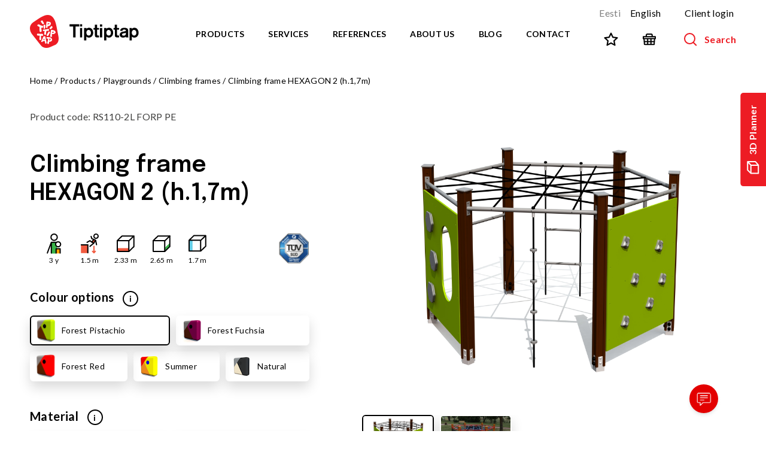

--- FILE ---
content_type: text/html; charset=utf-8
request_url: https://www.tiptiptap.ee/en/product/climbing-frame-hexagon-2-h-17m_rs110-2l
body_size: 94989
content:
<!DOCTYPE html><html><head><meta charSet="utf-8"/><meta name="viewport" content="width=device-width"/><title>Climbing frame HEXAGON 2 (h.1,7m) | Tiptiptap</title><meta name="robots" content="index,follow"/><meta name="description" content="Climbing equipment offers kids excellent opportunities for active play and improves physical fitness and coordination. This six-sided climbing frame HEXAGON 2 provides kids with two different vertical rock climbing walls, a rope ladder and a climbing rope with platforms for climbing up and a firemans pole for sliding down. A horizontal climbing net covers the top of the structure."/><meta property="og:title" content="Climbing frame HEXAGON 2 (h.1,7m) | Tiptiptap"/><meta property="og:description" content="Climbing equipment offers kids excellent opportunities for active play and improves physical fitness and coordination. This six-sided climbing frame HEXAGON 2 provides kids with two different vertical rock climbing walls, a rope ladder and a climbing rope with platforms for climbing up and a firemans pole for sliding down. A horizontal climbing net covers the top of the structure."/><meta property="og:url" content="https://www.tiptiptap.ee/en/product/climbing-frame-hexagon-2-h-17m-rs110-2l"/><meta property="og:type" content="og:product"/><meta property="og:image" content="https://wp.tiptiptap.ee/files/tooted_img/23644.jpg?1768816293"/><meta property="og:image:alt" content="Climbing frame HEXAGON 2 (h.1,7m)"/><meta property="og:locale" content="en_US"/><meta property="og:site_name" content="Tiptiptap"/><link rel="icon" href="/favicon.ico"/><script type="application/ld+json">[{"@context":"https://schema.org","@type":"Organization","url":"https://www.tiptiptap.ee","logo":"https://www.tiptiptap.ee/logo-tiptiptap.svg"},{"@context":"https://schema.org","@type":"BreadcrumbList","itemListElement":[{"@type":"ListItem","position":1,"name":"Home","item":"https://www.tiptiptap.ee/"},{"@type":"ListItem","position":2,"name":"Products","item":"https://www.tiptiptap.ee/products"},{"@type":"ListItem","position":3,"name":"Playgrounds","item":"https://www.tiptiptap.ee/en/products/playgrounds"},{"@type":"ListItem","position":4,"name":"Climbing frames","item":"https://www.tiptiptap.ee/en/products/playgrounds/climbing-frames"},{"@type":"ListItem","position":5,"name":"Climbing frame HEXAGON 2 (h.1,7m)"}]},{"@context":"https://schema.org/","@type":"Product","inProductGroupWithID":"RS110-2L","name":"Climbing frame HEXAGON 2 (h.1,7m)","category":"Playgrounds","image":{"@context":"https://schema.org","@type":"ImageObject","name":"Climbing frame HEXAGON 2 (h.1,7m) RS110-2L FORF PE","contentUrl":"https://wp.tiptiptap.ee/files/tooted_img/23644.jpg?1768816293"},"description":"Climbing equipment offers kids excellent opportunities for active play and improves physical fitness and coordination. This six-sided climbing frame HEXAGON 2 provides kids with two different vertical rock climbing walls, a rope ladder and a climbing rope with platforms for climbing up and a firemans pole for sliding down. A horizontal climbing net covers the top of the structure.","sku":"RS110-2L FORF PE","mpn":"RS110-2L FORF PE","brand":{"@type":"Brand","name":"Tiptiptap"},"offers":{"@type":"Offer","url":"https://www.tiptiptap.ee/en/product/climbing-frame-hexagon-2-h-17m-rs110-2l","itemCondition":"http://schema.org/NewCondition","availability":"http://schema.org/InStock","seller":{"@type":"Organization","name":"Tiptiptap"}},"audience":{"@type":"PeopleAudience","suggestedGender":"unisex","suggestedMinAge":3},"color":"FORF","material":"PE"},{"@context":"https://schema.org/","@type":"Product","inProductGroupWithID":"RS110-2L","name":"Climbing frame HEXAGON 2 (h.1,7m)","category":"Playgrounds","image":{"@context":"https://schema.org","@type":"ImageObject","name":"Climbing frame HEXAGON 2 (h.1,7m) RS110-2L FORF MF","contentUrl":"https://wp.tiptiptap.ee/files/tooted_img/23644.jpg?1768816293"},"description":"Climbing equipment offers kids excellent opportunities for active play and improves physical fitness and coordination. This six-sided climbing frame HEXAGON 2 provides kids with two different vertical rock climbing walls, a rope ladder and a climbing rope with platforms for climbing up and a firemans pole for sliding down. A horizontal climbing net covers the top of the structure.","sku":"RS110-2L FORF MF","mpn":"RS110-2L FORF MF","brand":{"@type":"Brand","name":"Tiptiptap"},"offers":{"@type":"Offer","url":"https://www.tiptiptap.ee/en/product/climbing-frame-hexagon-2-h-17m-rs110-2l","itemCondition":"http://schema.org/NewCondition","availability":"http://schema.org/InStock","seller":{"@type":"Organization","name":"Tiptiptap"}},"audience":{"@type":"PeopleAudience","suggestedGender":"unisex","suggestedMinAge":3},"color":"FORF","material":"MF"},{"@context":"https://schema.org/","@type":"Product","inProductGroupWithID":"RS110-2L","name":"Climbing frame HEXAGON 2 (h.1,7m)","category":"Playgrounds","image":{"@context":"https://schema.org","@type":"ImageObject","name":"Climbing frame HEXAGON 2 (h.1,7m) RS110-2L FORP PE","contentUrl":"https://wp.tiptiptap.ee/files/tooted_img/23644.jpg?1768816293"},"description":"Climbing equipment offers kids excellent opportunities for active play and improves physical fitness and coordination. This six-sided climbing frame HEXAGON 2 provides kids with two different vertical rock climbing walls, a rope ladder and a climbing rope with platforms for climbing up and a firemans pole for sliding down. A horizontal climbing net covers the top of the structure.","sku":"RS110-2L FORP PE","mpn":"RS110-2L FORP PE","brand":{"@type":"Brand","name":"Tiptiptap"},"offers":{"@type":"Offer","url":"https://www.tiptiptap.ee/en/product/climbing-frame-hexagon-2-h-17m-rs110-2l","itemCondition":"http://schema.org/NewCondition","availability":"http://schema.org/InStock","seller":{"@type":"Organization","name":"Tiptiptap"}},"audience":{"@type":"PeopleAudience","suggestedGender":"unisex","suggestedMinAge":3},"color":"FORP","material":"PE"},{"@context":"https://schema.org/","@type":"Product","inProductGroupWithID":"RS110-2L","name":"Climbing frame HEXAGON 2 (h.1,7m)","category":"Playgrounds","image":{"@context":"https://schema.org","@type":"ImageObject","name":"Climbing frame HEXAGON 2 (h.1,7m) RS110-2L FORP MF","contentUrl":"https://wp.tiptiptap.ee/files/tooted_img/23644.jpg?1768816293"},"description":"Climbing equipment offers kids excellent opportunities for active play and improves physical fitness and coordination. This six-sided climbing frame HEXAGON 2 provides kids with two different vertical rock climbing walls, a rope ladder and a climbing rope with platforms for climbing up and a firemans pole for sliding down. A horizontal climbing net covers the top of the structure.","sku":"RS110-2L FORP MF","mpn":"RS110-2L FORP MF","brand":{"@type":"Brand","name":"Tiptiptap"},"offers":{"@type":"Offer","url":"https://www.tiptiptap.ee/en/product/climbing-frame-hexagon-2-h-17m-rs110-2l","itemCondition":"http://schema.org/NewCondition","availability":"http://schema.org/InStock","seller":{"@type":"Organization","name":"Tiptiptap"}},"audience":{"@type":"PeopleAudience","suggestedGender":"unisex","suggestedMinAge":3},"color":"FORP","material":"MF"},{"@context":"https://schema.org/","@type":"Product","inProductGroupWithID":"RS110-2L","name":"Climbing frame HEXAGON 2 (h.1,7m)","category":"Playgrounds","image":{"@context":"https://schema.org","@type":"ImageObject","name":"Climbing frame HEXAGON 2 (h.1,7m) RS110-2L FORR PE","contentUrl":"https://wp.tiptiptap.ee/files/tooted_img/23644.jpg?1768816293"},"description":"Climbing equipment offers kids excellent opportunities for active play and improves physical fitness and coordination. This six-sided climbing frame HEXAGON 2 provides kids with two different vertical rock climbing walls, a rope ladder and a climbing rope with platforms for climbing up and a firemans pole for sliding down. A horizontal climbing net covers the top of the structure.","sku":"RS110-2L FORR PE","mpn":"RS110-2L FORR PE","brand":{"@type":"Brand","name":"Tiptiptap"},"offers":{"@type":"Offer","url":"https://www.tiptiptap.ee/en/product/climbing-frame-hexagon-2-h-17m-rs110-2l","itemCondition":"http://schema.org/NewCondition","availability":"http://schema.org/InStock","seller":{"@type":"Organization","name":"Tiptiptap"}},"audience":{"@type":"PeopleAudience","suggestedGender":"unisex","suggestedMinAge":3},"color":"FORR","material":"PE"},{"@context":"https://schema.org/","@type":"Product","inProductGroupWithID":"RS110-2L","name":"Climbing frame HEXAGON 2 (h.1,7m)","category":"Playgrounds","image":{"@context":"https://schema.org","@type":"ImageObject","name":"Climbing frame HEXAGON 2 (h.1,7m) RS110-2L FORR MF","contentUrl":"https://wp.tiptiptap.ee/files/tooted_img/23644.jpg?1768816293"},"description":"Climbing equipment offers kids excellent opportunities for active play and improves physical fitness and coordination. This six-sided climbing frame HEXAGON 2 provides kids with two different vertical rock climbing walls, a rope ladder and a climbing rope with platforms for climbing up and a firemans pole for sliding down. A horizontal climbing net covers the top of the structure.","sku":"RS110-2L FORR MF","mpn":"RS110-2L FORR MF","brand":{"@type":"Brand","name":"Tiptiptap"},"offers":{"@type":"Offer","url":"https://www.tiptiptap.ee/en/product/climbing-frame-hexagon-2-h-17m-rs110-2l","itemCondition":"http://schema.org/NewCondition","availability":"http://schema.org/InStock","seller":{"@type":"Organization","name":"Tiptiptap"}},"audience":{"@type":"PeopleAudience","suggestedGender":"unisex","suggestedMinAge":3},"color":"FORR","material":"MF"},{"@context":"https://schema.org/","@type":"Product","inProductGroupWithID":"RS110-2L","name":"Climbing frame HEXAGON 2 (h.1,7m)","category":"Playgrounds","image":{"@context":"https://schema.org","@type":"ImageObject","name":"Climbing frame HEXAGON 2 (h.1,7m) RS110-2L NAT PE","contentUrl":"https://wp.tiptiptap.ee/files/tooted_img/23644.jpg?1768816293"},"description":"Climbing equipment offers kids excellent opportunities for active play and improves physical fitness and coordination. This six-sided climbing frame HEXAGON 2 provides kids with two different vertical rock climbing walls, a rope ladder and a climbing rope with platforms for climbing up and a firemans pole for sliding down. A horizontal climbing net covers the top of the structure.","sku":"RS110-2L NAT PE","mpn":"RS110-2L NAT PE","brand":{"@type":"Brand","name":"Tiptiptap"},"offers":{"@type":"Offer","url":"https://www.tiptiptap.ee/en/product/climbing-frame-hexagon-2-h-17m-rs110-2l","itemCondition":"http://schema.org/NewCondition","availability":"http://schema.org/InStock","seller":{"@type":"Organization","name":"Tiptiptap"}},"audience":{"@type":"PeopleAudience","suggestedGender":"unisex","suggestedMinAge":3},"color":"NAT","material":"PE"},{"@context":"https://schema.org/","@type":"Product","inProductGroupWithID":"RS110-2L","name":"Climbing frame HEXAGON 2 (h.1,7m)","category":"Playgrounds","image":{"@context":"https://schema.org","@type":"ImageObject","name":"Climbing frame HEXAGON 2 (h.1,7m) RS110-2L NAT MF","contentUrl":"https://wp.tiptiptap.ee/files/tooted_img/23644.jpg?1768816293"},"description":"Climbing equipment offers kids excellent opportunities for active play and improves physical fitness and coordination. This six-sided climbing frame HEXAGON 2 provides kids with two different vertical rock climbing walls, a rope ladder and a climbing rope with platforms for climbing up and a firemans pole for sliding down. A horizontal climbing net covers the top of the structure.","sku":"RS110-2L NAT MF","mpn":"RS110-2L NAT MF","brand":{"@type":"Brand","name":"Tiptiptap"},"offers":{"@type":"Offer","url":"https://www.tiptiptap.ee/en/product/climbing-frame-hexagon-2-h-17m-rs110-2l","itemCondition":"http://schema.org/NewCondition","availability":"http://schema.org/InStock","seller":{"@type":"Organization","name":"Tiptiptap"}},"audience":{"@type":"PeopleAudience","suggestedGender":"unisex","suggestedMinAge":3},"color":"NAT","material":"MF"},{"@context":"https://schema.org/","@type":"Product","inProductGroupWithID":"RS110-2L","name":"Climbing frame HEXAGON 2 (h.1,7m)","category":"Playgrounds","image":{"@context":"https://schema.org","@type":"ImageObject","name":"Climbing frame HEXAGON 2 (h.1,7m) RS110-2L SUM PE","contentUrl":"https://wp.tiptiptap.ee/files/tooted_img/16202.jpg?1768816293"},"description":"Climbing equipment offers kids excellent opportunities for active play and improves physical fitness and coordination. This six-sided climbing frame HEXAGON 2 provides kids with two different vertical rock climbing walls, a rope ladder and a climbing rope with platforms for climbing up and a firemans pole for sliding down. A horizontal climbing net covers the top of the structure.","sku":"RS110-2L SUM PE","mpn":"RS110-2L SUM PE","brand":{"@type":"Brand","name":"Tiptiptap"},"offers":{"@type":"Offer","url":"https://www.tiptiptap.ee/en/product/climbing-frame-hexagon-2-h-17m-rs110-2l","itemCondition":"http://schema.org/NewCondition","availability":"http://schema.org/InStock","seller":{"@type":"Organization","name":"Tiptiptap"}},"audience":{"@type":"PeopleAudience","suggestedGender":"unisex","suggestedMinAge":3},"color":"SUM","material":"PE"},{"@context":"https://schema.org/","@type":"Product","inProductGroupWithID":"RS110-2L","name":"Climbing frame HEXAGON 2 (h.1,7m)","category":"Playgrounds","image":{"@context":"https://schema.org","@type":"ImageObject","name":"Climbing frame HEXAGON 2 (h.1,7m) RS110-2L SUM MF","contentUrl":"https://wp.tiptiptap.ee/files/tooted_img/11835.jpg?1768816293"},"description":"Climbing equipment offers kids excellent opportunities for active play and improves physical fitness and coordination. This six-sided climbing frame HEXAGON 2 provides kids with two different vertical rock climbing walls, a rope ladder and a climbing rope with platforms for climbing up and a firemans pole for sliding down. A horizontal climbing net covers the top of the structure.","sku":"RS110-2L SUM MF","mpn":"RS110-2L SUM MF","brand":{"@type":"Brand","name":"Tiptiptap"},"offers":{"@type":"Offer","url":"https://www.tiptiptap.ee/en/product/climbing-frame-hexagon-2-h-17m-rs110-2l","itemCondition":"http://schema.org/NewCondition","availability":"http://schema.org/InStock","seller":{"@type":"Organization","name":"Tiptiptap"}},"audience":{"@type":"PeopleAudience","suggestedGender":"unisex","suggestedMinAge":3},"color":"SUM","material":"MF"}]</script><script type="module" src="https://wp.tiptiptap.ee/wp-content/themes/tiptiptap-wordpress-theme/chat/chat.js?lang=en"></script><meta name="next-head-count" content="16"/><script async="" src="https://www.googletagmanager.com/gtag/js?id=UA-10009527-1"></script><script>
                  window.dataLayer = window.dataLayer || [];
                  function gtag(){dataLayer.push(arguments);}
                  gtag('js', new Date());
                  gtag('config', 'UA-10009527-1', {
                    page_path: window.location.pathname,
                  });
                </script><link rel="preconnect" href="https://fonts.gstatic.com" crossorigin /><link rel="preload" href="/_next/static/css/a6114aaf460f67ba.css" as="style"/><link rel="stylesheet" href="/_next/static/css/a6114aaf460f67ba.css" data-n-g=""/><noscript data-n-css=""></noscript><script defer="" nomodule="" src="/_next/static/chunks/polyfills-42372ed130431b0a.js"></script><script src="/_next/static/chunks/webpack-38cee4c0e358b1a3.js" defer=""></script><script src="/_next/static/chunks/framework-fbda1792838f005e.js" defer=""></script><script src="/_next/static/chunks/main-fc56ac81e639fb5e.js" defer=""></script><script src="/_next/static/chunks/pages/_app-c1080794709127b8.js" defer=""></script><script src="/_next/static/chunks/1644ddea-86ea5c0a78e3b939.js" defer=""></script><script src="/_next/static/chunks/bb02c0f2-797d1504d435b766.js" defer=""></script><script src="/_next/static/chunks/fec483df-34aba5b690d93c8e.js" defer=""></script><script src="/_next/static/chunks/135-d4365ebc3fccf774.js" defer=""></script><script src="/_next/static/chunks/398-d1e475cd0e84cd74.js" defer=""></script><script src="/_next/static/chunks/573-335c1fecbe2d699f.js" defer=""></script><script src="/_next/static/chunks/654-ae654fc26ed1e07b.js" defer=""></script><script src="/_next/static/chunks/889-02b73fb45cce94ab.js" defer=""></script><script src="/_next/static/chunks/823-cb83a5f0fa2648ce.js" defer=""></script><script src="/_next/static/chunks/849-5145a57ed6094962.js" defer=""></script><script src="/_next/static/chunks/876-2d11b8fe414fc32d.js" defer=""></script><script src="/_next/static/chunks/pages/%5B...slug%5D-43991a1d4990b58d.js" defer=""></script><script src="/_next/static/4ovMHwbtjIPzaYP_lMEke/_buildManifest.js" defer=""></script><script src="/_next/static/4ovMHwbtjIPzaYP_lMEke/_ssgManifest.js" defer=""></script><style data-href="https://fonts.googleapis.com/css2?family=Epilogue:wght@600&family=Lato:ital,wght@0,400;0,700;1,400;1,700&family=Catamaran:wght@700&display=swap">@font-face{font-family:'Catamaran';font-style:normal;font-weight:700;font-display:swap;src:url(https://fonts.gstatic.com/l/font?kit=o-0bIpQoyXQa2RxT7-5B6Ryxs2E_6n1iPJ_a1ao&skey=309d941a05fc0762&v=v28) format('woff')}@font-face{font-family:'Epilogue';font-style:normal;font-weight:600;font-display:swap;src:url(https://fonts.gstatic.com/l/font?kit=O4ZMFGj5hxF0EhjimngomvnCCtqb30OX7jTiDw&skey=ceff18ab35a57b14&v=v20) format('woff')}@font-face{font-family:'Lato';font-style:italic;font-weight:400;font-display:swap;src:url(https://fonts.gstatic.com/l/font?kit=S6u8w4BMUTPHjxswWA&skey=51512958f8cff7a8&v=v25) format('woff')}@font-face{font-family:'Lato';font-style:italic;font-weight:700;font-display:swap;src:url(https://fonts.gstatic.com/l/font?kit=S6u_w4BMUTPHjxsI5wqPHw&skey=5334e9c0b67702e2&v=v25) format('woff')}@font-face{font-family:'Lato';font-style:normal;font-weight:400;font-display:swap;src:url(https://fonts.gstatic.com/l/font?kit=S6uyw4BMUTPHvxo&skey=2d58b92a99e1c086&v=v25) format('woff')}@font-face{font-family:'Lato';font-style:normal;font-weight:700;font-display:swap;src:url(https://fonts.gstatic.com/l/font?kit=S6u9w4BMUTPHh6UVeww&skey=3480a19627739c0d&v=v25) format('woff')}@font-face{font-family:'Catamaran';font-style:normal;font-weight:700;font-display:swap;src:url(https://fonts.gstatic.com/l/font?kit=o-0bIpQoyXQa2RxT7-5B6Ryxs2E_6n1iPJ_a5bjdvXmnPy1tihg0&skey=309d941a05fc0762&v=v28) format('woff');unicode-range:U+0964-0965,U+0B82-0BFA,U+200C-200D,U+20B9,U+25CC}@font-face{font-family:'Catamaran';font-style:normal;font-weight:700;font-display:swap;src:url(https://fonts.gstatic.com/l/font?kit=o-0bIpQoyXQa2RxT7-5B6Ryxs2E_6n1iPJ_a5aDdvXmnPy1tihg0&skey=309d941a05fc0762&v=v28) format('woff');unicode-range:U+0100-02BA,U+02BD-02C5,U+02C7-02CC,U+02CE-02D7,U+02DD-02FF,U+0304,U+0308,U+0329,U+1D00-1DBF,U+1E00-1E9F,U+1EF2-1EFF,U+2020,U+20A0-20AB,U+20AD-20C0,U+2113,U+2C60-2C7F,U+A720-A7FF}@font-face{font-family:'Catamaran';font-style:normal;font-weight:700;font-display:swap;src:url(https://fonts.gstatic.com/l/font?kit=o-0bIpQoyXQa2RxT7-5B6Ryxs2E_6n1iPJ_a5a7dvXmnPy1tig&skey=309d941a05fc0762&v=v28) format('woff');unicode-range:U+0000-00FF,U+0131,U+0152-0153,U+02BB-02BC,U+02C6,U+02DA,U+02DC,U+0304,U+0308,U+0329,U+2000-206F,U+20AC,U+2122,U+2191,U+2193,U+2212,U+2215,U+FEFF,U+FFFD}@font-face{font-family:'Epilogue';font-style:normal;font-weight:600;font-display:swap;src:url(https://fonts.gstatic.com/l/font?kit=O4ZMFGj5hxF0EhjimngomvnCCtqb30OX7jTSBJ_SqATfVXtUARs&skey=ceff18ab35a57b14&v=v20) format('woff');unicode-range:U+0102-0103,U+0110-0111,U+0128-0129,U+0168-0169,U+01A0-01A1,U+01AF-01B0,U+0300-0301,U+0303-0304,U+0308-0309,U+0323,U+0329,U+1EA0-1EF9,U+20AB}@font-face{font-family:'Epilogue';font-style:normal;font-weight:600;font-display:swap;src:url(https://fonts.gstatic.com/l/font?kit=O4ZMFGj5hxF0EhjimngomvnCCtqb30OX7jTSBZ_SqATfVXtUARs&skey=ceff18ab35a57b14&v=v20) format('woff');unicode-range:U+0100-02BA,U+02BD-02C5,U+02C7-02CC,U+02CE-02D7,U+02DD-02FF,U+0304,U+0308,U+0329,U+1D00-1DBF,U+1E00-1E9F,U+1EF2-1EFF,U+2020,U+20A0-20AB,U+20AD-20C0,U+2113,U+2C60-2C7F,U+A720-A7FF}@font-face{font-family:'Epilogue';font-style:normal;font-weight:600;font-display:swap;src:url(https://fonts.gstatic.com/l/font?kit=O4ZMFGj5hxF0EhjimngomvnCCtqb30OX7jTSC5_SqATfVXtU&skey=ceff18ab35a57b14&v=v20) format('woff');unicode-range:U+0000-00FF,U+0131,U+0152-0153,U+02BB-02BC,U+02C6,U+02DA,U+02DC,U+0304,U+0308,U+0329,U+2000-206F,U+20AC,U+2122,U+2191,U+2193,U+2212,U+2215,U+FEFF,U+FFFD}@font-face{font-family:'Lato';font-style:italic;font-weight:400;font-display:swap;src:url(https://fonts.gstatic.com/s/lato/v25/S6u8w4BMUTPHjxsAUi-qNiXg7eU0.woff2) format('woff2');unicode-range:U+0100-02BA,U+02BD-02C5,U+02C7-02CC,U+02CE-02D7,U+02DD-02FF,U+0304,U+0308,U+0329,U+1D00-1DBF,U+1E00-1E9F,U+1EF2-1EFF,U+2020,U+20A0-20AB,U+20AD-20C0,U+2113,U+2C60-2C7F,U+A720-A7FF}@font-face{font-family:'Lato';font-style:italic;font-weight:400;font-display:swap;src:url(https://fonts.gstatic.com/s/lato/v25/S6u8w4BMUTPHjxsAXC-qNiXg7Q.woff2) format('woff2');unicode-range:U+0000-00FF,U+0131,U+0152-0153,U+02BB-02BC,U+02C6,U+02DA,U+02DC,U+0304,U+0308,U+0329,U+2000-206F,U+20AC,U+2122,U+2191,U+2193,U+2212,U+2215,U+FEFF,U+FFFD}@font-face{font-family:'Lato';font-style:italic;font-weight:700;font-display:swap;src:url(https://fonts.gstatic.com/s/lato/v25/S6u_w4BMUTPHjxsI5wq_FQftx9897sxZ.woff2) format('woff2');unicode-range:U+0100-02BA,U+02BD-02C5,U+02C7-02CC,U+02CE-02D7,U+02DD-02FF,U+0304,U+0308,U+0329,U+1D00-1DBF,U+1E00-1E9F,U+1EF2-1EFF,U+2020,U+20A0-20AB,U+20AD-20C0,U+2113,U+2C60-2C7F,U+A720-A7FF}@font-face{font-family:'Lato';font-style:italic;font-weight:700;font-display:swap;src:url(https://fonts.gstatic.com/s/lato/v25/S6u_w4BMUTPHjxsI5wq_Gwftx9897g.woff2) format('woff2');unicode-range:U+0000-00FF,U+0131,U+0152-0153,U+02BB-02BC,U+02C6,U+02DA,U+02DC,U+0304,U+0308,U+0329,U+2000-206F,U+20AC,U+2122,U+2191,U+2193,U+2212,U+2215,U+FEFF,U+FFFD}@font-face{font-family:'Lato';font-style:normal;font-weight:400;font-display:swap;src:url(https://fonts.gstatic.com/s/lato/v25/S6uyw4BMUTPHjxAwXiWtFCfQ7A.woff2) format('woff2');unicode-range:U+0100-02BA,U+02BD-02C5,U+02C7-02CC,U+02CE-02D7,U+02DD-02FF,U+0304,U+0308,U+0329,U+1D00-1DBF,U+1E00-1E9F,U+1EF2-1EFF,U+2020,U+20A0-20AB,U+20AD-20C0,U+2113,U+2C60-2C7F,U+A720-A7FF}@font-face{font-family:'Lato';font-style:normal;font-weight:400;font-display:swap;src:url(https://fonts.gstatic.com/s/lato/v25/S6uyw4BMUTPHjx4wXiWtFCc.woff2) format('woff2');unicode-range:U+0000-00FF,U+0131,U+0152-0153,U+02BB-02BC,U+02C6,U+02DA,U+02DC,U+0304,U+0308,U+0329,U+2000-206F,U+20AC,U+2122,U+2191,U+2193,U+2212,U+2215,U+FEFF,U+FFFD}@font-face{font-family:'Lato';font-style:normal;font-weight:700;font-display:swap;src:url(https://fonts.gstatic.com/s/lato/v25/S6u9w4BMUTPHh6UVSwaPGQ3q5d0N7w.woff2) format('woff2');unicode-range:U+0100-02BA,U+02BD-02C5,U+02C7-02CC,U+02CE-02D7,U+02DD-02FF,U+0304,U+0308,U+0329,U+1D00-1DBF,U+1E00-1E9F,U+1EF2-1EFF,U+2020,U+20A0-20AB,U+20AD-20C0,U+2113,U+2C60-2C7F,U+A720-A7FF}@font-face{font-family:'Lato';font-style:normal;font-weight:700;font-display:swap;src:url(https://fonts.gstatic.com/s/lato/v25/S6u9w4BMUTPHh6UVSwiPGQ3q5d0.woff2) format('woff2');unicode-range:U+0000-00FF,U+0131,U+0152-0153,U+02BB-02BC,U+02C6,U+02DA,U+02DC,U+0304,U+0308,U+0329,U+2000-206F,U+20AC,U+2122,U+2191,U+2193,U+2212,U+2215,U+FEFF,U+FFFD}</style></head><body><div id="__next"><script>0</script><header class="bg-white relative h-60 md:h-76 xl:h-106 z-40"><a href="https://3d.tiptiptap.ee/" target="_blank" class="absolute right-0 flex items-center px-20 font-bold text-white transition-all duration-500 ease-in-out origin-bottom-right transform -rotate-90 bg-red-600 hover:bg-black top-112 pt-9 pb-9 rounded-t-5 size-md group"><span><svg xmlns="http://www.w3.org/2000/svg" width="22" height="22" fill="none" class="inline mr-10 transform rotate-90 -translate-y-2"><path stroke="currentColor" stroke-linecap="round" stroke-linejoin="round" stroke-width="2" d="M7.386 20.418V6.872h12.65M20.037 6.872v13.546l-12.498.046M20.037 6.77 15.067 1H1.963L7.59 6.825M1.963 1.033V15l5.423 5.418"></path></svg>3D Planner</span></a><div class="h-full bg-white content-container"><div class="absolute z-40"><a href="/en"><svg xmlns="http://www.w3.org/2000/svg" width="60" height="69" fill="none" class="md:hidden mt-14 mr-26"><path fill="#ED1C24" d="M59.694 45.699c.99 5.81-.123 13.722-7.788 17.183l-9.89 4.203c-6.551 2.597-13.845 2.844-19.408-4.08L4.807 40.632C-.756 33.09-3.105 22.458 6.785 15.288L21.372 5.77c16.565-10.755 29.792-7.418 34.12 18.048L59.693 45.7Z"></path><path fill="#fff" d="M25.204 11.456s.742-.247 1.112.371c.371.618 3.09 5.563 3.215 5.687 0 .123.123.247-.124.494-.247.124-.494.495-.618.618-.124.124-.618.495-1.113.618-.494.124-1.112 0-1.607-.618-.494-.618-2.967-3.956-3.09-4.203-.124-.247-.495-.865-.124-1.607.494-.742 2.349-1.36 2.349-1.36ZM30.273 28.763s.741.124.989-.37c.37-.495.741-2.35.865-2.597 0-.247.123-1.236.123-1.854v-2.349c0-.123-.247-1.113-1.112-1.113-.865-.123-1.978 0-2.225.124-.247.124-.495.124-.495.99 0 .74.248 5.562.248 6.056 0 .619.123.742.741.99.618.123.866.123.866.123ZM25.328 22.335s.989.123 1.607.741c.618.619.865 1.113.742 1.731-.248.618-.495 1.113-.99 1.484-.37.37-.988.865-1.73.494-.865-.37-1.113-.494-1.236.124-.124.618-.247 1.112 0 1.854s.618 2.349.618 3.09c0 .619.123 2.844-.618 3.338-.742.495-1.855.371-2.35.124-.494-.37-.864-.494-.988-.865-.124-.495-.37-3.338-.37-4.204 0-.741-.125-3.832-.125-4.203v-.741c0-.124 0-.371-.247-.495-.37-.123-1.978-.989-2.225-1.112-.37-.124-1.483-.99-1.73-1.113-.124-.124-.371-.247-.248-.865.247-.866 1.113-1.855 1.978-2.102.865-.247 2.225.371 2.72.618.494.247 1.73 1.113 2.225 1.36.494.247 1.113.618 1.483.742.371-.247 1.484 0 1.484 0ZM40.904 17.884c-.124.248-.989.866-1.978 1.237-.989.37-1.978.618-2.102.618-.123 0-.247 0-.123-.247 0-.248.494-1.36.494-1.484 0 0 0-.37.248-.37.247 0 3.09-.248 3.214-.248.247.124.37.247.247.494Zm2.349-1.854c-.248-1.236-1.607-1.36-1.855-1.483-.247-.124-4.326-.618-4.82-.742-.495-.124-.99.124-.99.124s-.37.123-.618.123c-.247 0-.247.124-.37.495 0 .37-.495 4.45-.495 4.82 0 .372-.495 5.811-.495 6.306 0 .37 0 .618.124.741.124.124.865.495 1.483.742.619.247.99-.247 1.113-.37.124-.124.37-.866.495-1.237.123-.37 0-1.607 0-1.978 0-.247 0-.247.37-.247h1.237c.123 0 1.607-.495 2.101-.618.371-.124.99-.247 1.236-.618.248-.371.866-1.113 1.236-1.731.495-.618.742-1.607.742-1.854-.123-.371-.123-1.36-.494-2.473ZM40.78 27.65c.124-.123 3.709-4.203 3.832-4.326.124-.124.371-.495.742-.124.371.247 1.483 1.113 1.607 1.236.124.124.495.742.371 1.236-.124.618-.618 1.36-1.36 1.978-.618.618-1.978 1.607-2.225 1.73-.37.248-.865.495-1.483.125-.619-.371-1.113-.99-1.237-1.237-.247-.123-.37-.37-.247-.618ZM27.182 31.483s-.37-.742.618-.866c.866-.123 4.821-.37 5.81-.618.99-.123 4.08-.742 4.45-.865.372-.124.99-.247 1.36.494.371.742.742 1.978.371 2.473-.247.494-.618.989-1.607 1.112-.989.124-1.978 0-2.348 0-.248 0-.866 0-.99.124-.123 0-.494 0-.617.865-.124.866-.371 2.596-.371 2.967 0 .247 0 1.36-.124 1.854 0 .371-.247 1.36-.37 1.607-.124.248-.619 1.237-1.731.99-.99-.248-1.36-.99-1.608-1.237-.247-.247-.494-.37-.37-.989.123-.618.865-5.315.988-5.686 0-.371.124-.742-.123-.618-.247.123-1.854.618-2.349.618-.494 0-.618-.371-.742-.742-.123-.247-.247-1.36-.247-1.483ZM39.42 34.573s.371-.494.865-.123c.495.37 1.36 1.112 1.484 1.483.247.371.37.99-.124 1.73-.494.619-.989 1.113-1.236 1.36-.247.124-.37.495-.37.866 0 .37-.619 1.73-.866 2.102-.247.37-1.236 1.977-1.854 1.977-.619 0-1.237 0-1.855-.741-.618-.618-.618-.742-.618-.866 0-.123-.123-.123.124-.741s3.708-6.305 4.45-7.047ZM49.434 36.675c-.371.123-2.72.989-2.72.989-.123 0-.37.247-.247-.248 0-.37.37-2.101.494-2.348 0-.124.248-.248.495-.248.37 0 1.978.248 2.101.248.248 0 .371.247.248.37v.619c0 .123 0 .494-.371.618Zm3.461-2.473c-.494-.989-1.236-1.36-2.225-1.854-1.113-.494-5.44-1.36-5.81-1.36-.371 0-.495.124-.618.247 0 .124-.371 1.237-.495 1.978-.123.742-.865 6.429-.989 7.541-.123.99-.37 2.225-.618 2.967-.247.742.124.99.124.99s1.236 1.112 2.101 1.359c.866.247 1.237-.371 1.484-1.36.37-.989.123-3.461.123-4.08-.123-.617.371-.988.619-.865.247 0 .741.124 1.236.248.618 0 1.483-.248 2.472-.495.99-.247 2.596-1.483 3.09-2.225.619-.865 0-1.978-.494-3.09ZM20.012 43.103c.247 0 .37 0 .37.371 0 .37-.37 4.45-.494 4.945 0 .494-.123 1.36-.247 1.607 0 .37-.123.989.247 1.236.495.618 1.113 1.113 1.36 1.236.247.124 1.236.371 1.73-.37.495-.742.619-2.35.619-3.338 0-.99-.124-1.731-.37-2.102-.125-.247-.125-.989 0-1.73.123-.742.123-1.237.123-1.36 0-.124 0-.371.37-.248.248.124 2.226.371 3.091.124.866-.124.866-1.236.742-1.978s-.618-1.483-.742-1.607c-.123-.124-.247-.37-.742-.37-.618 0-3.09-.124-3.337-.124-.248 0-2.596-.124-3.462-.248-.865-.123-3.338-.123-3.708-.247-.371 0-.371.124-.495.37 0 .248-.37 1.36-.37 1.855 0 .618.247 1.36.865 1.607.741.495 1.73.495 2.348.495.619 0 2.102-.124 2.102-.124ZM30.148 52.004c-.494-.124-1.854-.248-2.101-.371-.247 0-.37-.124-.124-.371.124-.247.866-.742.99-.99.123-.123.494-.74.617-.74 0-.124.124-.248.248 0 .123.246.618 2.1.741 2.224.124.248.124.371-.37.248Zm4.698 5.933c0-.37-1.112-5.563-1.36-6.057-.123-.495-.37-1.854-.37-2.225s-.371-2.225-.742-3.956c-.371-1.73-1.731-1.36-1.978-1.36-.248 0-1.236.37-1.607.37s-.495.248-.618.372c0 0-1.855 4.203-2.102 4.821-.247.618-2.102 4.203-2.349 4.698-.37.494-.247.741-.247.865.124.123.124.247.618.618.495.37 1.113.495 1.73.37.619-.246 1.113-1.483 1.237-1.606.124-.247.247-.247.494-.247.248 0 .619.123 1.36.123.866 0 1.484-.37 1.731-.618.124-.247.247 0 .247.124 0 .123.99 4.45 1.113 4.944.123.495.247.742.865.742s1.236-.123 1.607-.618c.371-.494.495-.989.371-1.36ZM42.387 52.251c-.37.247-1.483 1.113-1.73 1.236-.248.124-.371.124-.248-.247.124-.37.248-1.978.248-2.472 0-.371-.124-.866-.124-.99 0-.247-.124-.37.124-.37.247-.124 1.483 0 1.73 0 .248 0 .371.247.495.618.123.37.123.989.123 1.236.124.124.124.495-.618.989Zm3.833-.989c0-.865-.742-1.978-1.237-2.596-.494-.618-.989-1.36-1.483-1.483-.37-.124-2.72-.742-3.709-.866-.989-.123-4.326-.123-4.697-.123-.371 0-.371.247-.371.37 0 0-.124.99 0 1.484.123.494.37 1.36 1.112 1.483.866.124 1.608 0 1.978-.123.371-.124.248.123.248.247s-.495 2.843-.618 3.956c-.124 1.112-.99 2.967-1.237 3.956-.247.989-.123 1.112.371 1.978.495.741 1.236 1.112 1.855 1.112.618 0 1.236-.989 1.36-1.607.123-.618.246-2.472.246-2.843s.124-.371.248-.371c.123 0 .494.124.742.247.37 0 1.112 0 1.607-.247.494-.124 1.854-.865 2.72-1.607.865-.742.988-2.102.865-2.967Z"></path></svg><svg xmlns="http://www.w3.org/2000/svg" fill="none" viewBox="0 0 182 56" class="hidden mt-10 md:block w-182 xl:mt-25 mr-26"><path fill="#000" d="M76.353 19.158v18.3h-4.155v-18.3h-5.935v-3.76h16.124v3.76h-6.034zm7.32 2.67h3.66v15.63h-3.66v-15.63zm0-6.43h3.66v3.76h-3.66v-3.76zm14.442 9.596c-2.671 0-3.76 2.473-3.76 4.55 0 2.67 1.287 4.847 3.859 4.847 1.483 0 3.758-.89 3.758-4.748 0-3.264-2.077-4.65-3.857-4.65zm-3.66-3.166v1.385c.593-.692 1.88-1.88 4.253-1.88.99 0 3.264.199 4.946 2.276.791.99 2.077 2.967 2.077 6.133 0 .791-.099 3.165-1.582 5.242-1.88 2.572-4.353 2.87-5.54 2.87-.989 0-2.572-.199-4.253-1.781v6.43h-3.76V21.827h3.859zm11.771 0h2.275v-5.54h3.759v5.54h3.363V24.5h-3.363v7.716c0 .593 0 1.286.395 1.681.396.495 1.286.495 1.385.495.495 0 1.088-.099 1.583-.198v3.165c-.495.1-1.385.198-2.671.198-3.363 0-4.352-1.187-4.352-3.759V24.5h-2.275v-2.67h-.099zm10.881 0h3.759v15.63h-3.759v-15.63zm0-6.133h3.759v3.76h-3.759v-3.76zm14.442 9.299c-2.671 0-3.759 2.473-3.759 4.55 0 2.67 1.286 4.847 3.858 4.847 1.484 0 3.759-.89 3.759-4.748-.099-3.264-2.078-4.65-3.858-4.65zm-3.759-3.166v1.385c.594-.692 1.879-1.88 4.253-1.88.99 0 3.265.199 4.946 2.276.792.99 2.078 2.967 2.078 6.133 0 .791-.099 3.165-1.583 5.242-1.879 2.572-4.352 2.87-5.539 2.87-.891 0-2.572-.199-4.254-1.781v6.43h-3.759V21.827h3.858zm11.771 0h2.275v-5.54h3.759v5.54h3.363V24.5h-3.363v7.716c0 .593 0 1.286.396 1.681.395.495 1.286.495 1.385.495.494 0 1.088-.099 1.582-.198v3.165c-.494.1-1.385.198-2.67.198-3.364 0-4.353-1.187-4.353-3.759V24.5h-2.275v-2.67h-.099zm20.773 7.815c-.593.296-1.484.692-2.967.89-1.682.198-3.463.594-3.463 2.176 0 .99.693 1.88 2.572 1.88 1.682 0 3.858-.89 3.858-2.869v-2.077zm0 7.814-.099-1.187c-.989.792-2.671 1.583-4.55 1.583-3.561 0-5.638-2.176-5.638-4.748 0-3.363 2.571-4.748 5.539-5.243 2.374-.395 3.858-.791 4.847-1.187 0-1.187-.396-2.374-2.671-2.374-2.868 0-3.165 1.583-3.165 2.374l-3.759-.198c.099-.989.297-5.044 6.825-5.044 4.551 0 6.529 1.681 6.529 4.45v9.101c0 1.187.099 1.484.692 2.572h-4.55v-.099zm13.651-12.463c-2.671 0-3.759 2.473-3.759 4.55 0 2.67 1.286 4.847 3.857 4.847 1.484 0 3.759-.89 3.759-4.748 0-3.264-2.077-4.65-3.857-4.65zm-3.66-3.166v1.385c.593-.692 1.879-1.88 4.253-1.88.989 0 3.165.199 4.946 2.276.791.99 2.077 2.967 2.077 6.133 0 .791-.099 3.165-1.582 5.242-1.88 2.572-4.353 2.87-5.54 2.87-.89 0-2.572-.199-4.253-1.781v6.43h-3.759V21.827h3.858z"></path><path fill="#ED1C24" d="M47.766 36.567c.79 4.65-.1 10.98-6.232 13.75L33.62 53.68c-5.242 2.077-11.078 2.275-15.53-3.264L3.846 32.51c-4.451-6.034-6.33-14.54 1.583-20.278L17.1 4.617c13.255-8.606 23.84-5.935 27.301 14.442l3.364 17.508z"></path><path fill="#fff" d="M20.167 9.167s.594-.198.89.297c.297.494 2.474 4.45 2.573 4.55 0 .099.098.198-.1.396-.197.098-.395.395-.494.494-.099.099-.495.396-.89.495-.396.099-.89 0-1.286-.495s-2.374-3.165-2.473-3.363c-.1-.198-.396-.693-.1-1.286.397-.594 1.88-1.088 1.88-1.088zm4.056 13.848s.594.1.792-.296c.296-.396.593-1.88.692-2.078 0-.197.099-.989.099-1.483v-1.88c0-.099-.198-.89-.89-.89-.693-.099-1.583 0-1.78.099-.199.099-.396.099-.396.791 0 .594.197 4.452.197 4.847 0 .495.1.594.594.791.494.1.692.1.692.1zm-3.956-5.143s.79.099 1.285.593c.495.495.693.89.594 1.385-.198.494-.396.89-.791 1.187-.297.297-.792.692-1.385.396-.693-.297-.89-.396-.99.099-.098.494-.197.89 0 1.483.198.594.495 1.88.495 2.473 0 .495.1 2.275-.494 2.671-.594.396-1.484.297-1.88.099-.395-.297-.692-.396-.791-.692-.1-.396-.297-2.671-.297-3.364 0-.593-.099-3.066-.099-3.363v-.593c0-.1 0-.297-.198-.396-.296-.099-1.582-.791-1.78-.89-.297-.1-1.187-.792-1.385-.89-.099-.1-.297-.198-.198-.693.198-.692.89-1.484 1.583-1.682.692-.197 1.78.297 2.176.495.396.198 1.385.89 1.78 1.088.396.198.89.495 1.188.594.296-.198 1.187 0 1.187 0zM32.73 14.31c-.099.198-.791.693-1.582.99-.792.296-1.583.494-1.682.494-.099 0-.198 0-.099-.197 0-.198.396-1.089.396-1.188 0 0 0-.296.197-.296.198 0 2.473-.198 2.572-.198.198.099.297.198.198.396zm1.88-1.483c-.198-.99-1.286-1.088-1.484-1.187-.198-.1-3.462-.495-3.858-.594-.396-.099-.791.1-.791.1s-.297.098-.495.098-.198.099-.297.396c0 .296-.395 3.56-.395 3.857 0 .297-.396 4.65-.396 5.045 0 .297 0 .495.099.594.099.099.692.396 1.187.593.495.198.791-.197.89-.296.1-.1.297-.693.396-.99.099-.296 0-1.286 0-1.582 0-.198 0-.198.297-.198h.989c.099 0 1.286-.396 1.681-.495.297-.099.792-.197.99-.494.197-.297.692-.89.989-1.385.395-.495.593-1.286.593-1.484-.099-.297-.099-1.088-.395-1.978zm-1.979 9.298c.099-.099 2.968-3.363 3.066-3.462.1-.1.297-.396.594-.1.297.199 1.187.891 1.286.99.099.099.396.594.297.99-.1.494-.495 1.087-1.088 1.582-.495.494-1.583 1.286-1.78 1.385-.298.198-.693.395-1.188.099-.494-.297-.89-.792-.99-.99-.197-.098-.296-.296-.197-.494zM21.75 25.192s-.296-.594.495-.693c.692-.099 3.858-.297 4.649-.494.791-.1 3.264-.594 3.561-.693.297-.099.791-.198 1.088.396.297.593.594 1.582.297 1.978-.198.396-.495.791-1.286.89-.791.1-1.583 0-1.88 0-.197 0-.692 0-.79.1-.1 0-.396 0-.495.692-.1.692-.297 2.077-.297 2.374 0 .198 0 1.088-.1 1.483 0 .297-.197 1.089-.296 1.286-.099.198-.494.99-1.385.792-.791-.198-1.088-.792-1.286-.99-.197-.197-.395-.296-.296-.79.099-.495.692-4.254.791-4.551 0-.297.099-.594-.099-.495-.198.1-1.484.495-1.88.495-.395 0-.494-.297-.593-.594-.099-.197-.198-1.088-.198-1.186zm9.793 2.473s.297-.396.692-.1c.396.297 1.088.89 1.187 1.188.198.296.297.791-.099 1.384-.395.495-.791.89-.989 1.089-.198.099-.297.395-.297.692 0 .297-.494 1.385-.692 1.682-.198.296-.99 1.582-1.484 1.582s-.989 0-1.483-.593c-.495-.495-.495-.594-.495-.693 0-.099-.099-.099.099-.593.198-.495 2.967-5.045 3.56-5.638zm8.012 1.681c-.296.099-2.176.791-2.176.791-.099 0-.296.198-.198-.198 0-.296.297-1.681.396-1.879 0-.099.198-.198.396-.198.297 0 1.582.198 1.681.198.198 0 .297.198.198.297v.494c0 .1 0 .396-.297.495zm2.77-1.978c-.396-.792-.99-1.088-1.78-1.484-.89-.396-4.353-1.088-4.65-1.088-.296 0-.395.099-.494.198 0 .099-.297.989-.396 1.582-.099.594-.692 5.144-.791 6.034-.1.792-.297 1.78-.495 2.374-.198.594.1.792.1.792s.988.89 1.68 1.088c.693.198.99-.297 1.188-1.088.297-.792.099-2.77.099-3.265-.1-.494.297-.791.494-.692.198 0 .594.099.99.198.494 0 1.186-.198 1.978-.396.791-.198 2.077-1.187 2.473-1.78.494-.693 0-1.583-.396-2.473zM16.013 34.49c.198 0 .297 0 .297.297 0 .296-.297 3.56-.396 3.956 0 .396-.099 1.088-.198 1.286 0 .297-.099.792.198.99.396.494.89.89 1.088.989.198.099.99.296 1.385-.297.396-.594.495-1.88.495-2.67 0-.792-.1-1.386-.297-1.682-.1-.198-.1-.792 0-1.385.099-.594.099-.99.099-1.088 0-.1 0-.297.296-.198.198.099 1.781.296 2.473.099.693-.1.693-.99.594-1.583-.099-.593-.495-1.187-.594-1.286-.098-.099-.197-.297-.593-.297-.495 0-2.473-.099-2.67-.099-.199 0-2.078-.098-2.77-.197-.693-.1-2.671-.1-2.968-.198-.297 0-.297.099-.396.297 0 .197-.296 1.088-.296 1.483 0 .495.197 1.088.692 1.286.594.396 1.385.396 1.88.396.494 0 1.681-.1 1.681-.1zm8.111 7.122c-.396-.1-1.484-.198-1.682-.297-.198 0-.296-.099-.099-.297.1-.198.693-.593.792-.791.099-.099.395-.594.494-.594 0-.099.1-.197.198 0 .1.198.495 1.682.594 1.78.099.199.099.298-.297.199zm3.759 4.748c0-.297-.89-4.452-1.088-4.847-.1-.396-.297-1.484-.297-1.78 0-.297-.297-1.781-.594-3.166-.296-1.385-1.384-1.088-1.582-1.088-.198 0-.99.297-1.286.297-.297 0-.396.197-.495.296 0 0-1.483 3.364-1.681 3.858-.198.495-1.682 3.363-1.88 3.759-.297.396-.198.593-.198.692.1.1.1.198.495.495.396.297.89.396 1.385.297.495-.198.89-1.187.989-1.286.099-.198.198-.198.396-.198.197 0 .494.099 1.088.099.692 0 1.187-.297 1.385-.495.099-.197.198 0 .198.1 0 .098.79 3.56.89 3.956.099.396.198.594.692.594.495 0 .99-.1 1.286-.495.297-.396.396-.791.297-1.088zm6.034-4.55c-.297.198-1.187.89-1.385.989-.198.099-.296.099-.198-.198.1-.297.198-1.583.198-1.978 0-.297-.099-.693-.099-.792 0-.198-.099-.296.1-.296.197-.1 1.186 0 1.384 0 .198 0 .297.198.396.494.099.297.099.792.099.99.099.098.099.395-.495.79zm3.066-.792c0-.692-.593-1.582-.989-2.077-.395-.495-.791-1.088-1.187-1.187-.296-.099-2.176-.593-2.967-.692-.791-.1-3.462-.1-3.759-.1-.297 0-.297.199-.297.297 0 0-.099.792 0 1.188.1.395.297 1.088.89 1.186.693.1 1.286 0 1.583-.098.297-.1.198.099.198.198 0 .098-.396 2.275-.495 3.165-.099.89-.791 2.374-.989 3.165-.198.791-.099.89.297 1.583.396.593.99.89 1.484.89s.989-.791 1.088-1.286c.099-.494.198-1.978.198-2.275 0-.297.099-.297.198-.297.098 0 .395.1.593.198.297 0 .89 0 1.286-.198.396-.099 1.484-.692 2.176-1.286.693-.593.792-1.681.693-2.374z"></path></svg></a></div><nav class="h-full xl:flex xl:flex-col z-1"><ul class="relative z-10 items-center justify-end hidden h-40 pt-4 xl:flex size-md"><li class="mx-8"><a class="opacity-50" href="/toode/ronila-hexagon-2-h-17m_rs110-2l">Eesti</a></li><li class="mx-8"><a class="" href="/en/product/climbing-frame-hexagon-2-h-17m_rs110-2l">English</a></li><li class="-mr-6 ml-22"><a class="font-normal button-link" href="/en/login?r=L2VuL3Byb2R1Y3QvY2xpbWJpbmctZnJhbWUtaGV4YWdvbi0yLWgtMTdtX3JzMTEwLTJs">Client login</a></li></ul><ul class="absolute top-0 left-0 justify-center hidden w-full h-full pt-48 font-bold uppercase bg-white pointer-events-none xl:flex size-sm"><li class="flex flex-col mx-20 pointer-events-auto"><a class="hover:text-red-600 transition-color duration-200 ease-in-out false" href="/products">Products</a></li><li class="mx-20 pointer-events-auto"><a href="https://www.tiptiptap.ee/en/services/" class="duration-200 ease-in-out hover:text-red-600 transition-color">Services</a></li><li class="mx-20 pointer-events-auto"><a href="/en/references" class="duration-200 ease-in-out hover:text-red-600 transition-color">References</a></li><li class="mx-20 pointer-events-auto"><a href="https://www.tiptiptap.ee/en/about-us/" class="duration-200 ease-in-out hover:text-red-600 transition-color">About us</a></li><li class="mx-20 pointer-events-auto"><a href="/en/blog" class="duration-200 ease-in-out hover:text-red-600 transition-color">Blog</a></li><li class="mx-20 pointer-events-auto"><a href="https://www.tiptiptap.ee/en/contact/" class="duration-200 ease-in-out hover:text-red-600 transition-color">Contact</a></li></ul><ul class="relative flex items-center justify-end h-full pointer-events-none ml-86 md:ml-246 xl:ml-0 xl:h-auto xl:mt-11 xl:items-start"><li class="relative justify-center mr-16 md:mr-auto xl:mr-0 xl:order-3 xl:ml-26 xl:pb-28 group md:flex md:flex-col md:h-full"><button class="flex items-center font-bold text-red-600 pointer-events-auto whitespace-nowrap size-md"><svg xmlns="http://www.w3.org/2000/svg" width="22" height="22" fill="none" class="md:mr-12 xl:mr-12"><circle cx="9.5" cy="9.5" r="8.5" stroke="currentColor" stroke-width="2"></circle><path stroke="currentColor" stroke-linecap="round" stroke-linejoin="round" stroke-width="2" d="m15.654 16 4.586 4.586"></path></svg><span class="hidden md:block xl:block">Search</span></button></li><li class="flex mx-16 xl:order-1 md:mx-24 xl:mx-20"><a class="relative duration-200 ease-in-out pointer-events-auto hover:text-red-600 transition-color" href="/en/favorites"><span class="absolute top-0 right-0 -mt-16 -mr-12 font-bold text-red-600 size-md"></span><svg xmlns="http://www.w3.org/2000/svg" fill="none" viewBox="0 0 22 21" class="w-24 h-24"><path stroke="currentColor" stroke-linejoin="round" stroke-width="2" d="m11 1 2.88 6.036 6.63.874-4.85 4.604 1.218 6.576L11 15.9l-5.878 3.19 1.218-6.576L1.49 7.91l6.63-.874L11 1z"></path></svg></a></li><li class="relative flex mx-16 xl:order-2 md:mx-24 xl:mx-20"><a class="relative transition-all duration-200 ease-in-out pointer-events-auto hover:text-red-600" href="/en/cart"><span class="absolute top-0 right-0 -mt-16 -mr-4 font-bold text-red-600 pointer-events-auto size-md"></span><svg xmlns="http://www.w3.org/2000/svg" fill="none" viewBox="0 0 24 24" class="w-24 h-24"><path stroke="currentColor" stroke-linecap="round" stroke-linejoin="round" stroke-width="2" d="m20.797 10.64-.747 9.641s-16.1.088-16.1 0l-.753-9.64M22 7.252H2v3.246h20V7.252zM4.16 15.409h15.786m-10.64-4.422v8.937m5.372-9.234v9.278m2.115-12.997V4.873A1.873 1.873 0 0 0 14.92 3H8.905a1.873 1.873 0 0 0-1.868 1.873v2.098"></path></svg></a></li><li class="flex ml-16 md:ml-30 xl:hidden"><button class="ml-auto pointer-events-auto"><svg xmlns="http://www.w3.org/2000/svg" width="35" height="16" fill="none"><path stroke="#000" stroke-linecap="round" stroke-width="2" d="M1 1h33M1 8h33M11 15h23"></path></svg></button></li><div class="z-minus w-420 max-w-vw rounded-5 bg-white px-20 pt-20 pb-15 absolute -right-5 sm:right-0 top-100 shadow-lg pointer-events-none opacity-0"><svg xmlns="http://www.w3.org/2000/svg" width="24" height="24" fill="none" class="inline mr-15 mb-7"><path fill="#39B54A" d="M12 24c6.627 0 12-5.373 12-12S18.627 0 12 0 0 5.373 0 12s5.373 12 12 12z"></path><path stroke="#fff" stroke-linecap="round" stroke-linejoin="round" stroke-width="2" d="m8 12.002 3.55 3.54L17.091 10"></path></svg><h2 class="inline-block title-md mb-22">Product added to basket</h2><div class="flex mb-28"><div class="inline-flex flex-col"><span class="size-sm text-gray-800"></span><span class="size-md font-bold"></span></div></div><div class="flex w-full justify-between space-x-10"><button class="button-secondary flex-1">Continue browsing</button><a class="button-primary" href="/en/cart">Submit enquiry</a></div></div></ul><div class="menu-closed hidden xl:block normal-case absolute z-minus left-0 top-0 mt-60 md:mt-74 xl:mt-106 w-full border-t border-gray-400 box-border bg-white shadow-light product-menu"><div class="pt-24 content-container columns-4"><a class="text-red-600 button-secondary mb-34 w-220" target="_blank" href="https://3d.tiptiptap.ee/"><svg xmlns="http://www.w3.org/2000/svg" width="22" height="22" fill="none" class="inline mr-10 transform rotate-90 -translate-y-2"><path stroke="currentColor" stroke-linecap="round" stroke-linejoin="round" stroke-width="2" d="M7.386 20.418V6.872h12.65M20.037 6.872v13.546l-12.498.046M20.037 6.77 15.067 1H1.963L7.59 6.825M1.963 1.033V15l5.423 5.418"></path></svg>3D Planner</a><a class="flex items-center font-bold uppercase mb-34 group size-sm" href="/en/products"><span class="flex items-center justify-center mr-10 duration-500 ease-in-out border-2 border-black rounded-full w-26 h-26 group-hover:bg-black group-hover:text-white transition-color"><svg xmlns="http://www.w3.org/2000/svg" width="7" height="11" fill="none" class="-mr-px"><path stroke="currentColor" stroke-linecap="round" stroke-linejoin="round" stroke-width="2" d="M1.643 1.643 5.5 5.5 1.643 9.357"></path></svg></span>See all products</a><a class="flex items-center font-bold uppercase mb-34 group size-sm" href="/en/products?new=1&amp;sort=newest"><span class="flex items-center justify-center mr-10 duration-500 ease-in-out border-2 border-black rounded-full w-26 h-26 group-hover:bg-black group-hover:text-white transition-color"><svg xmlns="http://www.w3.org/2000/svg" width="7" height="11" fill="none" class="-mr-px"><path stroke="currentColor" stroke-linecap="round" stroke-linejoin="round" stroke-width="2" d="M1.643 1.643 5.5 5.5 1.643 9.357"></path></svg></span>New Arrivals</a><ul class="relative pr-20 font-normal pb-42 avoid-break"><li><a class="flex items-center mb-12 font-bold uppercase group size-sm" href="/en/category/playgrounds"><span class="flex items-center justify-center mr-10 duration-500 ease-in-out border-2 border-black rounded-full w-26 h-26 group-hover:bg-black group-hover:text-white transition-color"><svg xmlns="http://www.w3.org/2000/svg" width="7" height="11" fill="none" class="-mr-px"><path stroke="currentColor" stroke-linecap="round" stroke-linejoin="round" stroke-width="2" d="M1.643 1.643 5.5 5.5 1.643 9.357"></path></svg></span>Playgrounds</a></li><li><a class="inline-flex items-center px-10 pb-px mb-5 -mx-10 font-bold duration-500 ease-in-out rounded-full py hover:bg-black hover:text-white transition-color" href="/en/products/playgrounds">View all products</a></li><li><a class="inline-flex items-center px-10 mb-5 -mx-10 duration-300 ease-in-out rounded-full py hover:bg-black hover:text-white transition-color" href="/en/products/playgrounds/play-centres">Play centres</a></li><li><a class="inline-flex items-center px-10 mb-5 -mx-10 duration-300 ease-in-out rounded-full py hover:bg-black hover:text-white transition-color" href="/en/products/playgrounds/climbing-frames">Climbing frames</a></li><li><a class="inline-flex items-center px-10 mb-5 -mx-10 duration-300 ease-in-out rounded-full py hover:bg-black hover:text-white transition-color" href="/en/products/playgrounds/swings">Swings</a></li><li><a class="inline-flex items-center px-10 mb-5 -mx-10 duration-300 ease-in-out rounded-full py hover:bg-black hover:text-white transition-color" href="/en/products/playgrounds/spring-swings-and-see-saws">Spring swings and see-saws</a></li><li><a class="inline-flex items-center px-10 mb-5 -mx-10 duration-300 ease-in-out rounded-full py hover:bg-black hover:text-white transition-color" href="/en/products/playgrounds/playhouses-and-shelters">Playhouses and shelters</a></li><li><a class="inline-flex items-center px-10 mb-5 -mx-10 duration-300 ease-in-out rounded-full py hover:bg-black hover:text-white transition-color" href="/en/products/playgrounds/theme-play">Theme play</a></li><li><a class="inline-flex items-center px-10 mb-5 -mx-10 duration-300 ease-in-out rounded-full py hover:bg-black hover:text-white transition-color" href="/en/products/playgrounds/carousels">Carousels</a></li><li><a class="inline-flex items-center px-10 mb-5 -mx-10 duration-300 ease-in-out rounded-full py hover:bg-black hover:text-white transition-color" href="/en/products/playgrounds/sand-and-water-games">Sand and water games</a></li><li><a class="inline-flex items-center px-10 mb-5 -mx-10 duration-300 ease-in-out rounded-full py hover:bg-black hover:text-white transition-color" href="/en/products/playgrounds/balancing-and-exercise">Balancing and exercise</a></li><li><a class="inline-flex items-center px-10 mb-5 -mx-10 duration-300 ease-in-out rounded-full py hover:bg-black hover:text-white transition-color" href="/en/products/playgrounds/climbing-nets-and-trampolines">Climbing nets and trampolines</a></li><li><a class="inline-flex items-center px-10 mb-5 -mx-10 duration-300 ease-in-out rounded-full py hover:bg-black hover:text-white transition-color" href="/en/products/playgrounds/asphalt-games-and-3d-rubber-animals">Asphalt games and 3D rubber animals</a></li><li><a class="inline-flex items-center px-10 mb-5 -mx-10 duration-300 ease-in-out rounded-full py hover:bg-black hover:text-white transition-color" href="/en/products/playgrounds/outdoor-learning-and-music-games">Outdoor learning and music games</a></li><li><a class="inline-flex items-center px-10 mb-5 -mx-10 duration-300 ease-in-out rounded-full py hover:bg-black hover:text-white transition-color" href="/en/products/playgrounds/interactive-and-scientific-products">Interactive and scientific products</a></li><li><a class="inline-flex items-center px-10 mb-5 -mx-10 duration-300 ease-in-out rounded-full py hover:bg-black hover:text-white transition-color" href="/en/products/playgrounds/inclusive-products">Inclusive products</a></li></ul><ul class="relative pr-20 font-normal pb-42 avoid-break"><li><a class="flex items-center mb-12 font-bold uppercase group size-sm" href="/en/category/theme-series"><span class="flex items-center justify-center mr-10 duration-500 ease-in-out border-2 border-black rounded-full w-26 h-26 group-hover:bg-black group-hover:text-white transition-color"><svg xmlns="http://www.w3.org/2000/svg" width="7" height="11" fill="none" class="-mr-px"><path stroke="currentColor" stroke-linecap="round" stroke-linejoin="round" stroke-width="2" d="M1.643 1.643 5.5 5.5 1.643 9.357"></path></svg></span>Series</a></li><li><a class="inline-flex items-center px-10 pb-px mb-5 -mx-10 font-bold duration-500 ease-in-out rounded-full py hover:bg-black hover:text-white transition-color" href="/en/products/series">View all products</a></li><li><a class="inline-flex items-center px-10 mb-5 -mx-10 duration-300 ease-in-out rounded-full py hover:bg-black hover:text-white transition-color" href="/en/products/series/tribute-to-wildlife"><span class="mr-4 font-bold text-green-600 size-sm">NEW!</span>TRIBUTE TO WILDLIFE</a></li><li><a class="inline-flex items-center px-10 mb-5 -mx-10 duration-300 ease-in-out rounded-full py hover:bg-black hover:text-white transition-color" href="/en/products/series/farmlife-series"><span class="mr-4 font-bold text-green-600 size-sm">NEW!</span>FARMLIFE series</a></li><li><a class="inline-flex items-center px-10 mb-5 -mx-10 duration-300 ease-in-out rounded-full py hover:bg-black hover:text-white transition-color" href="/en/products/series/arctic-theme-series"><span class="mr-4 font-bold text-green-600 size-sm">NEW!</span>ARCTIC theme series</a></li><li><a class="inline-flex items-center px-10 mb-5 -mx-10 duration-300 ease-in-out rounded-full py hover:bg-black hover:text-white transition-color" href="/en/products/series/octo-series">OCTO series</a></li><li><a class="inline-flex items-center px-10 mb-5 -mx-10 duration-300 ease-in-out rounded-full py hover:bg-black hover:text-white transition-color" href="/en/products/series/zodiac-series">ZODIAC series</a></li><li><a class="inline-flex items-center px-10 mb-5 -mx-10 duration-300 ease-in-out rounded-full py hover:bg-black hover:text-white transition-color" href="/en/products/series/amazon-series">AMAZON series</a></li><li><a class="inline-flex items-center px-10 mb-5 -mx-10 duration-300 ease-in-out rounded-full py hover:bg-black hover:text-white transition-color" href="/en/products/series/pirate-world-series">PIRATE WORLD series</a></li><li><a class="inline-flex items-center px-10 mb-5 -mx-10 duration-300 ease-in-out rounded-full py hover:bg-black hover:text-white transition-color" href="/en/products/series/water-world-series">WATER WORLD series</a></li><li><a class="inline-flex items-center px-10 mb-5 -mx-10 duration-300 ease-in-out rounded-full py hover:bg-black hover:text-white transition-color" href="/en/products/series/robinia">ROBINIA</a></li></ul><ul class="relative pr-20 font-normal pb-42 avoid-break"><li><a class="flex items-center mb-12 font-bold uppercase group size-sm" href="/en/category/safety-surfaces"><span class="flex items-center justify-center mr-10 duration-500 ease-in-out border-2 border-black rounded-full w-26 h-26 group-hover:bg-black group-hover:text-white transition-color"><svg xmlns="http://www.w3.org/2000/svg" width="7" height="11" fill="none" class="-mr-px"><path stroke="currentColor" stroke-linecap="round" stroke-linejoin="round" stroke-width="2" d="M1.643 1.643 5.5 5.5 1.643 9.357"></path></svg></span>Safety surfaces</a></li><li><a class="inline-flex items-center px-10 pb-px mb-5 -mx-10 font-bold duration-500 ease-in-out rounded-full py hover:bg-black hover:text-white transition-color" href="/en/products/safety-surfaces">View all products</a></li><li><a class="inline-flex items-center px-10 mb-5 -mx-10 duration-300 ease-in-out rounded-full py hover:bg-black hover:text-white transition-color" href="/en/products/safety-surfaces/epdm-safety-surface">EPDM safety surface </a></li><li><a class="inline-flex items-center px-10 mb-5 -mx-10 duration-300 ease-in-out rounded-full py hover:bg-black hover:text-white transition-color" href="/en/products/safety-surfaces/rubber-safety-tiles">Rubber safety tiles</a></li><li><a class="inline-flex items-center px-10 mb-5 -mx-10 duration-300 ease-in-out rounded-full py hover:bg-black hover:text-white transition-color" href="/en/products/safety-surfaces/rubber-mulch">Rubber mulch</a></li><li><a class="inline-flex items-center px-10 mb-5 -mx-10 duration-300 ease-in-out rounded-full py hover:bg-black hover:text-white transition-color" href="/en/products/safety-surfaces/artificial-grass-safety-surface"><span class="mr-4 font-bold text-green-600 size-sm">NEW!</span>Artificial grass safety surface</a></li><li><a class="inline-flex items-center px-10 mb-5 -mx-10 duration-300 ease-in-out rounded-full py hover:bg-black hover:text-white transition-color" href="/en/products/safety-surfaces/rubber-grass-mat">Rubber grass mat</a></li><li><a class="inline-flex items-center px-10 mb-5 -mx-10 duration-300 ease-in-out rounded-full py hover:bg-black hover:text-white transition-color" href="/en/products/safety-surfaces/elastopave-surface"><span class="mr-4 font-bold text-green-600 size-sm">NEW!</span>Elastopave surface</a></li></ul><ul class="relative pr-20 font-normal pb-42 avoid-break"><li><a class="flex items-center mb-12 font-bold uppercase group size-sm" href="/en/category/skateparks"><span class="flex items-center justify-center mr-10 duration-500 ease-in-out border-2 border-black rounded-full w-26 h-26 group-hover:bg-black group-hover:text-white transition-color"><svg xmlns="http://www.w3.org/2000/svg" width="7" height="11" fill="none" class="-mr-px"><path stroke="currentColor" stroke-linecap="round" stroke-linejoin="round" stroke-width="2" d="M1.643 1.643 5.5 5.5 1.643 9.357"></path></svg></span>Skateparks</a></li><li><a class="inline-flex items-center px-10 pb-px mb-5 -mx-10 font-bold duration-500 ease-in-out rounded-full py hover:bg-black hover:text-white transition-color" href="/en/products/skateparks">View all products</a></li><li><a class="inline-flex items-center px-10 mb-5 -mx-10 duration-300 ease-in-out rounded-full py hover:bg-black hover:text-white transition-color" href="/en/products/skateparks/ready-made-solutions">Ready-made solutions </a></li><li><a class="inline-flex items-center px-10 mb-5 -mx-10 duration-300 ease-in-out rounded-full py hover:bg-black hover:text-white transition-color" href="/en/products/skateparks/miniramps">Miniramps</a></li><li><a class="inline-flex items-center px-10 mb-5 -mx-10 duration-300 ease-in-out rounded-full py hover:bg-black hover:text-white transition-color" href="/en/products/skateparks/separate-structures">Separate structures</a></li><li><a class="inline-flex items-center px-10 mb-5 -mx-10 duration-300 ease-in-out rounded-full py hover:bg-black hover:text-white transition-color" href="/en/products/skateparks/plaza-skateparks">Plaza skateparks</a></li><li><a class="inline-flex items-center px-10 mb-5 -mx-10 duration-300 ease-in-out rounded-full py hover:bg-black hover:text-white transition-color" href="/en/products/skateparks/monolith-skateparks">Monolith skateparks</a></li><li><a class="inline-flex items-center px-10 mb-5 -mx-10 duration-300 ease-in-out rounded-full py hover:bg-black hover:text-white transition-color" href="/en/products/skateparks/mobile-ramps">Mobile ramps</a></li><li><a class="inline-flex items-center px-10 mb-5 -mx-10 duration-300 ease-in-out rounded-full py hover:bg-black hover:text-white transition-color" href="/en/products/skateparks/pump-tracks"><span class="mr-4 font-bold text-green-600 size-sm">NEW!</span>PUMP TRACKS</a></li></ul><ul class="relative pr-20 font-normal pb-42 avoid-break"><li><a class="flex items-center mb-12 font-bold uppercase group size-sm" href="/en/category/outdoor-furniture"><span class="flex items-center justify-center mr-10 duration-500 ease-in-out border-2 border-black rounded-full w-26 h-26 group-hover:bg-black group-hover:text-white transition-color"><svg xmlns="http://www.w3.org/2000/svg" width="7" height="11" fill="none" class="-mr-px"><path stroke="currentColor" stroke-linecap="round" stroke-linejoin="round" stroke-width="2" d="M1.643 1.643 5.5 5.5 1.643 9.357"></path></svg></span>Outdoor furniture</a></li><li><a class="inline-flex items-center px-10 pb-px mb-5 -mx-10 font-bold duration-500 ease-in-out rounded-full py hover:bg-black hover:text-white transition-color" href="/en/products/outdoor-furniture">View all products</a></li><li><a class="inline-flex items-center px-10 mb-5 -mx-10 duration-300 ease-in-out rounded-full py hover:bg-black hover:text-white transition-color" href="/en/products/outdoor-furniture/urban-furniture">Urban Furniture</a></li><li><a class="inline-flex items-center px-10 mb-5 -mx-10 duration-300 ease-in-out rounded-full py hover:bg-black hover:text-white transition-color" href="/en/products/outdoor-furniture/outdoor-furniture-for-kids">Outdoor furniture for kids</a></li><li><a class="inline-flex items-center px-10 mb-5 -mx-10 duration-300 ease-in-out rounded-full py hover:bg-black hover:text-white transition-color" href="/en/products/outdoor-furniture/park-benches">Park benches</a></li><li><a class="inline-flex items-center px-10 mb-5 -mx-10 duration-300 ease-in-out rounded-full py hover:bg-black hover:text-white transition-color" href="/en/products/outdoor-furniture/litter-bins">Litter bins</a></li><li><a class="inline-flex items-center px-10 mb-5 -mx-10 duration-300 ease-in-out rounded-full py hover:bg-black hover:text-white transition-color" href="/en/products/outdoor-furniture/bicycle-holders">Bicycle holders</a></li><li><a class="inline-flex items-center px-10 mb-5 -mx-10 duration-300 ease-in-out rounded-full py hover:bg-black hover:text-white transition-color" href="/en/products/outdoor-furniture/fences">Fences </a></li><li><a class="inline-flex items-center px-10 mb-5 -mx-10 duration-300 ease-in-out rounded-full py hover:bg-black hover:text-white transition-color" href="/en/products/outdoor-furniture/agility">Agility</a></li></ul><ul class="relative pr-20 font-normal pb-42 avoid-break"><li><a class="flex items-center mb-12 font-bold uppercase group size-sm" href="/en/category/sport-and-fitness"><span class="flex items-center justify-center mr-10 duration-500 ease-in-out border-2 border-black rounded-full w-26 h-26 group-hover:bg-black group-hover:text-white transition-color"><svg xmlns="http://www.w3.org/2000/svg" width="7" height="11" fill="none" class="-mr-px"><path stroke="currentColor" stroke-linecap="round" stroke-linejoin="round" stroke-width="2" d="M1.643 1.643 5.5 5.5 1.643 9.357"></path></svg></span>Sport and fitness</a></li><li><a class="inline-flex items-center px-10 pb-px mb-5 -mx-10 font-bold duration-500 ease-in-out rounded-full py hover:bg-black hover:text-white transition-color" href="/en/products/sport-and-fitness">View all products</a></li><li><a class="inline-flex items-center px-10 mb-5 -mx-10 duration-300 ease-in-out rounded-full py hover:bg-black hover:text-white transition-color" href="/en/products/sport-and-fitness/parkour"><span class="mr-4 font-bold text-green-600 size-sm">NEW!</span>PARKOUR</a></li><li><a class="inline-flex items-center px-10 mb-5 -mx-10 duration-300 ease-in-out rounded-full py hover:bg-black hover:text-white transition-color" href="/en/products/sport-and-fitness/urban-series"><span class="mr-4 font-bold text-green-600 size-sm">NEW!</span>URBAN series</a></li><li><a class="inline-flex items-center px-10 mb-5 -mx-10 duration-300 ease-in-out rounded-full py hover:bg-black hover:text-white transition-color" href="/en/products/sport-and-fitness/sports-equipment">Sports equipment</a></li><li><a class="inline-flex items-center px-10 mb-5 -mx-10 duration-300 ease-in-out rounded-full py hover:bg-black hover:text-white transition-color" href="/en/products/sport-and-fitness/outdoor-training-equipment">Outdoor training equipment</a></li><li><a class="inline-flex items-center px-10 mb-5 -mx-10 duration-300 ease-in-out rounded-full py hover:bg-black hover:text-white transition-color" href="/en/products/sport-and-fitness/street-workout">Street workout</a></li><li><a class="inline-flex items-center px-10 mb-5 -mx-10 duration-300 ease-in-out rounded-full py hover:bg-black hover:text-white transition-color" href="/en/products/sport-and-fitness/stainless-steel-outdoor-gym">Stainless steel outdoor gym</a></li><li><a class="inline-flex items-center px-10 mb-5 -mx-10 duration-300 ease-in-out rounded-full py hover:bg-black hover:text-white transition-color" href="/en/products/sport-and-fitness/multifunctional-arenas">Multifunctional arenas</a></li><li><a class="inline-flex items-center px-10 mb-5 -mx-10 duration-300 ease-in-out rounded-full py hover:bg-black hover:text-white transition-color" href="/en/products/sport-and-fitness/teq-tables">TEQ tables</a></li><li><a class="inline-flex items-center px-10 mb-5 -mx-10 duration-300 ease-in-out rounded-full py hover:bg-black hover:text-white transition-color" href="/en/products/sport-and-fitness/outdoor-gym">Outdoor gym</a></li><li><a class="inline-flex items-center px-10 mb-5 -mx-10 duration-300 ease-in-out rounded-full py hover:bg-black hover:text-white transition-color" href="/en/products/sport-and-fitness/senior-playgrounds">Senior playgrounds</a></li></ul><a class="-mt-4 group flex items-center font-bold size-sm uppercase" href="https://www.tiptiptap.ee/en/catalogues"><span class="flex items-center justify-center mr-10 duration-300 ease-in-out border-2 border-black rounded-full w-26 h-26 group-hover:bg-black group-hover:text-white transition-color"><svg xmlns="http://www.w3.org/2000/svg" width="7" height="11" fill="none" class="-mr-px"><path stroke="currentColor" stroke-linecap="round" stroke-linejoin="round" stroke-width="2" d="M1.643 1.643 5.5 5.5 1.643 9.357"></path></svg></span>Catalogues</a><a class="mt-34 group flex items-center font-bold size-sm uppercase" href="https://www.tiptiptap.ee/en/materials"><span class="flex items-center justify-center mr-10 duration-300 ease-in-out border-2 border-black rounded-full w-26 h-26 group-hover:bg-black group-hover:text-white transition-color"><svg xmlns="http://www.w3.org/2000/svg" width="7" height="11" fill="none" class="-mr-px"><path stroke="currentColor" stroke-linecap="round" stroke-linejoin="round" stroke-width="2" d="M1.643 1.643 5.5 5.5 1.643 9.357"></path></svg></span>Materials</a><a class="mt-34 group flex items-center font-bold size-sm uppercase" href="https://www.tiptiptap.ee/en/custom-projects"><span class="flex items-center justify-center mr-10 duration-300 ease-in-out border-2 border-black rounded-full w-26 h-26 group-hover:bg-black group-hover:text-white transition-color"><svg xmlns="http://www.w3.org/2000/svg" width="7" height="11" fill="none" class="-mr-px"><path stroke="currentColor" stroke-linecap="round" stroke-linejoin="round" stroke-width="2" d="M1.643 1.643 5.5 5.5 1.643 9.357"></path></svg></span>Custom projects</a></div></div><div></div></nav></div></header><section class="mt-50 md:mt-20 content-container size-sm"><a class="hover:text-red-600" href="/en">Home</a> / <a class="hover:text-red-600" href="/en/products">Products</a> / <a class="hover:text-red-600" href="/en/products/playgrounds">Playgrounds</a> / <a class="hover:text-red-600" href="/en/products/playgrounds/climbing-frames">Climbing frames</a> / <!-- -->Climbing frame HEXAGON 2 (h.1,7m)</section><section class="mt-40 content-container"><div class="md:flex md:items-start md:-mx-15 xl:-mx-44"><div class="md:w-7/16 md:px-15 xl:px-44"><h2 class="text-gray-800 size-md">Product code<!-- -->:<!-- --> </h2><h1 class="mt-46 title-md xl:title-lg">Climbing frame HEXAGON 2 (h.1,7m)</h1><div class="flex mt-40"><ul class="flex px-10 size-xs"><li class="px-8 text-center md:px-10"><svg xmlns="http://www.w3.org/2000/svg" fill="none" viewBox="0 0 40 40" class="block w-30 h-30 md:w-40 md:h-40"><path fill="#39B54A" d="M23.928 28.727h1.32v-4.475a3.658 3.658 0 0 1 0-6.366h-9.319v18.578h7.999v-7.737z"></path><path fill="#FFA100" d="M30.95 28.81h-7.208v7.495h7.208V28.81z"></path><path stroke="#000" stroke-linecap="round" stroke-linejoin="round" stroke-width="2" d="m9.1 35.64 6.627-17.771m4.693-3.373A5.248 5.248 0 1 0 20.42 4a5.248 5.248 0 0 0 0 10.496zm-4.693 21.169V17.793h8.848"></path><path stroke="#000" stroke-linecap="round" stroke-linejoin="round" stroke-width="2" d="M27.14 25.211a4.155 4.155 0 1 0 0-8.31 4.155 4.155 0 0 0 0 8.31zM23.717 35.64v-7.056h6.838v7.056"></path></svg>3<!-- --> <!-- -->y</li><li class="px-8 text-center md:px-10"><svg xmlns="http://www.w3.org/2000/svg" fill="none" viewBox="0 0 40 40" class="block w-30 h-30 md:w-40 md:h-40"><path fill="#F15B40" d="m26.464 13.547 2.76 1.009-3.104 4.626-2.75-1.405 3.094-4.23zM16.43 22H5.305v13.759H16.43v-13.76z"></path><path stroke="#000" stroke-linecap="round" stroke-linejoin="round" stroke-width="2" d="M30.476 11.049a3.507 3.507 0 1 0 0-7.015 3.507 3.507 0 0 0 0 7.015z"></path><path stroke="#F15B40" stroke-linecap="round" stroke-linejoin="round" stroke-width="2" d="M26.986 24.312V34.59"></path><path stroke="#000" stroke-linecap="round" stroke-linejoin="round" stroke-width="2" d="M16.809 35.178V21.923H5.842m20.53-8.62-2.96 4.037-3.214-2.28-4.65 2.7m4.718 6.745 6.249-5.24"></path><path stroke="#000" stroke-linecap="round" stroke-linejoin="round" stroke-width="2" d="m31.284 21.688-1.523-7.494-6.274-2.514-1.211-3.701"></path><path stroke="#F15B40" stroke-linecap="round" stroke-linejoin="round" stroke-width="2" d="m24.58 32.731 2.38 2.506 2.406-2.54"></path><path stroke="#000" stroke-linecap="round" stroke-linejoin="round" stroke-width="2" d="m26.422 19.358 3.003-4.457m-2.91 4.365L23.41 17.34"></path></svg>1.5<!-- --> m</li><li class="px-8 text-center md:px-10"><svg xmlns="http://www.w3.org/2000/svg" fill="none" viewBox="0 0 40 40" class="block w-30 h-30 md:w-40 md:h-40"><path fill="#F15B40" d="M25.159 27.502H6.343v5.248H25.16v-5.248z"></path><path stroke="#000" stroke-linecap="round" stroke-linejoin="round" stroke-width="2" d="m6.08 32.94-.066-17.758M25.275 32.94H6.08M6 14.89h19.348v18.064m.146 0 8.24-8.065V7.154l-8.32 8.035m8.276-8.035-19.698.05L6 14.89"></path></svg>2.33<!-- --> m</li><li class="px-8 text-center md:px-10"><svg xmlns="http://www.w3.org/2000/svg" fill="none" viewBox="0 0 40 40" class="block w-30 h-30 md:w-40 md:h-40"><path fill="#39B54A" d="M33.734 18.846v5.022L25.37 32.02v-5.014l8.364-8.16z"></path><path stroke="#000" stroke-linecap="round" stroke-linejoin="round" stroke-width="2" d="M25.37 32.918V14.905H6.066m19.304 18.02H6.066L6 15.124m19.428.073 8.306-8.014v17.692l-8.218 8.043"></path><path stroke="#000" stroke-linecap="round" stroke-linejoin="round" stroke-width="2" d="m33.69 7.183-19.654.051-7.97 7.671"></path></svg>2.65<!-- --> m</li><li class="px-8 text-center md:px-10"><svg xmlns="http://www.w3.org/2000/svg" fill="none" viewBox="0 0 40 40" class="block w-30 h-30 md:w-40 md:h-40"><path fill="#65CFE9" d="M11.846 32.94V14.167H6.613v18.771h5.233z"></path><path stroke="#000" stroke-linecap="round" stroke-linejoin="round" stroke-width="2" d="M6.066 14.255h19.305v18.013m-.001 0H6.066L6 14.474m19.517 17.794 8.218-8.043V6.533l-8.299 8.014m8.254-8.014-19.654.052-7.97 7.67"></path></svg>1.7<!-- --> m</li></ul><ul class="ml-auto"><li class="flex items-center justify-center h-full"><img class="w-auto h-50" src="/logo-tuv.png" alt="TUV Logo" width="50" height="50"/></li></ul></div><form><input type="hidden" name="code" value="RS110-2L"/><h2 class="relative mt-40 title-sm">Colour options<!-- --> <button class="inline-flex items-center justify-center ml-10 font-bold group size-sm"><span class="flex items-center justify-center mr-10 border-2 border-black rounded-full w-26 h-26 group-hover:bg-black group-hover:text-white">i</span></button></h2><div class="mt-10 flex flex-row flex-wrap -mx-5 "><div class="flex-grow min-w-1/3"><input class="sr-only radio-input-option" type="radio" id="color-input-0" name="color" checked="" value="FORP"/><label for="color-input-0" class="z-20 size-sm"><span class="flex items-center mr-6 -ml-10"><img src="/icon-color-forp.png" alt="Standard color" width="40" height="40"/></span>Forest Pistachio</label></div><div class="flex-grow min-w-1/3"><input class="sr-only radio-input-option" type="radio" id="color-input-1" name="color" value="FORF"/><label for="color-input-1" class="z-19 size-sm"><span class="flex items-center mr-6 -ml-10"><img src="/icon-color-forf.png" alt="Standard color" width="40" height="40"/></span>Forest Fuchsia</label></div><div class="flex-grow min-w-1/3"><input class="sr-only radio-input-option" type="radio" id="color-input-2" name="color" value="FORR"/><label for="color-input-2" class="z-18 size-sm"><span class="flex items-center mr-6 -ml-10"><img src="/icon-color-forr.png" alt="Standard color" width="40" height="40"/></span>Forest Red</label></div><div class="flex-grow min-w-1/3"><input class="sr-only radio-input-option" type="radio" id="color-input-3" name="color" value="SUM"/><label for="color-input-3" class="z-17 size-sm"><span class="flex items-center mr-6 -ml-10"><img src="/icon-color-sum.png" alt="Standard color" width="40" height="40"/></span>Summer</label></div><div class="flex-grow min-w-1/3"><input class="sr-only radio-input-option" type="radio" id="color-input-4" name="color" value="NAT"/><label for="color-input-4" class="z-16 size-sm"><span class="flex items-center mr-6 -ml-10"><img src="/icon-color-nat.png" alt="Standard color" width="40" height="40"/></span>Natural</label></div></div><h2 class="mt-40 title-sm">Material<!-- --> <button class="inline-flex items-center justify-center ml-10 font-bold group size-sm"><span class="flex items-center justify-center mr-10 border-2 border-black rounded-full w-26 h-26 group-hover:bg-black group-hover:text-white">i</span></button></h2><div class="mt-10 flex flex-row-reverse flex-wrap-reverse -mx-5 "><div class="flex-grow min-w-1/2"><input class="sr-only radio-input-option" type="radio" id="material-input-0" name="material" value="MF"/><label for="material-input-0" class="z-20">MF</label></div><div class="flex-grow min-w-1/2"><input class="sr-only radio-input-option" type="radio" id="material-input-1" name="material" checked="" value="PE"/><label for="material-input-1" class="z-19">PE</label></div></div><div class="flex flex-col items-center justify-between mt-40 lg:flex-row"><button type="submit" class="inline-flex button-primary mb-25 lg:mb-0"><svg xmlns="http://www.w3.org/2000/svg" fill="none" viewBox="0 0 24 24" class="w-24 h-24 mr-10"><path stroke="currentColor" stroke-linecap="round" stroke-linejoin="round" stroke-width="2" d="m20.797 10.64-.747 9.641s-16.1.088-16.1 0l-.753-9.64M22 7.252H2v3.246h20V7.252zM4.16 15.409h15.786m-10.64-4.422v8.937m5.372-9.234v9.278m2.115-12.997V4.873A1.873 1.873 0 0 0 14.92 3H8.905a1.873 1.873 0 0 0-1.868 1.873v2.098"></path></svg>Add to inquiry basket</button><button class="inline-flex button-link" type="button"><svg xmlns="http://www.w3.org/2000/svg" width="18" height="18" fill="none" class="mr-10"><path stroke="currentColor" stroke-linejoin="round" stroke-width="2" d="m8.818 1.636 2.357 4.939 5.424.715-3.968 3.767.996 5.38-4.809-2.61-4.809 2.61.996-5.38L1.037 7.29l5.425-.715 2.356-4.939Z"></path></svg>Add to favourites</button></div></form></div><div class="mt-40 md:mt-0 md:w-9/16 md:px-15 xl:px-44"><div class="relative overflow-hidden rounded-md h-240 sm:h-484 group"><div class="absolute z-10 flex items-center justify-center pb-3 text-2xl text-white transition-opacity duration-700 ease-in-out transform -translate-x-1/2 -translate-y-1/2 bg-black rounded-full opacity-0 pointer-events-none w-44 h-44 top-1/2 left-1/2 group-hover:opacity-100">+</div><div class="absolute bottom-0 right-0 mb-20 mr-20 duration-500 ease-in-out transform group-hover:scale-110"><img src="/icon-color-forp.png" width="40" height="40"/></div></div><div data-overlayscrollbars-initialize="" class="mt-26 os-theme-tiptiptap os-theme-tiptiptap-projects"><div><ul class="inline-flex px-10 mb-20 lg:block lg:whitespace-nowrap md:px-0 lg:mx-0 md:mb-30"></ul></div></div></div></div><div class="hidden md:block mt-34"><hr class="border-t border-gray-400"/></div><div class="px-20 pt-24 -mx-20 border-t border-gray-400 md:mx-auto md:px-0 md:border-0 md:pt-0 md:mt-80"><div class="relative flex items-center justify-center" role="tablist" aria-label="Entertainment"></div><h2 class="relative py-10 font-bold md:hidden size-md">Specifications<span class="absolute right-0 text-23">-</span></h2><div tabindex="0" role="tabpanel" id="specifications-tab" aria-labelledby="specifications" class="mt-20 md:mt-60 focus:outline-none content-container-text px-0 pb-30 md:px-30 xl:px-50 relative false"><div class="md:flex md:items-start md:-mx-15 xl:-mx-44"><div class="md:w-1/2 md:px-15 xl:px-44"><h2 class="title-sm">Technical information</h2><table class="mt-10 text-gray-800 size-md"><tbody><tr><td class="py-5 pr-20 md:pr-46" colSpan="1">Safety area width</td><td class="text-right min-w-70">5.67 m</td></tr><tr><td class="py-5 pr-20 md:pr-46" colSpan="1">Safety area length</td><td class="text-right min-w-70">5.67 m</td></tr><tr><td class="py-5 pr-20 md:pr-46" colSpan="1">Width of structure</td><td class="text-right min-w-70">2.33 m</td></tr><tr><td class="py-5 pr-20 md:pr-46" colSpan="1">Length of structure</td><td class="text-right min-w-70">2.65 m</td></tr><tr><td class="py-5 pr-20 md:pr-46" colSpan="1">Height of structure</td><td class="text-right min-w-70">1.7 m</td></tr><tr><td class="py-5 pr-20 md:pr-46" colSpan="1">Max. fall height</td><td class="text-right min-w-70">1.5 m</td></tr><tr><td class="py-5 pr-20 md:pr-46" colSpan="1">Recommended age of children</td><td class="text-right min-w-70">3+</td></tr></tbody></table><h2 class="mt-30 title-sm">Product consists of</h2><table class="mt-10 text-gray-800 size-md"><tbody><tr><td class="pb-8 align-top pr-46">Climbing walls</td><td class="pb-8 align-top">2 pcs</td></tr><tr><td class="pb-8 align-top pr-46">Climbing nets</td><td class="pb-8 align-top">1 pcs</td></tr><tr><td class="pb-8 align-top pr-46">Ladders</td><td class="pb-8 align-top">1 pcs</td></tr><tr><td class="pb-8 align-top pr-46">Fireman poles</td><td class="pb-8 align-top">1 pcs</td></tr><tr><td class="pb-8 align-top pr-46">Posts</td><td class="pb-8 align-top">6 pcs</td></tr><tr><td class="pb-8 align-top pr-46">Grips for hands and/or feet</td><td class="pb-8 align-top">4 pcs</td></tr><tr><td class="pb-8 align-top pr-46">Tubes</td><td class="pb-8 align-top">6 pcs</td></tr></tbody></table><h2 class="title-sm mt-30">Product description</h2><div class="content text-gray-800 size-md mt-10">Climbing equipment offers kids excellent opportunities for active play and improves physical fitness and coordination. This six-sided climbing frame HEXAGON 2 provides kids with two different vertical rock climbing walls, a rope ladder and a climbing rope with platforms for climbing up and a firemans pole for sliding down. A horizontal climbing net covers the top of the structure.</div></div><div class="mt-40 md:mt-0 md:w-1/2 md:px-15 xl:px-44"><h2 class="mb-10 title-sm">Safety area</h2><img src="https://wp.tiptiptap.ee/files/tooted_img_turva/9224.png?1768816293?c=1737636180" alt="" width="535" height="413" class="object-contain cursor-pointer"/></div></div></div><h2 class="relative py-10 font-bold border-t border-gray-400 md:hidden size-md">Downloads<span class="absolute right-0 text-23">+</span></h2><div tabindex="0" role="tabpanel" id="downloads-tab" aria-labelledby="downloads" hidden="" class="mt-20 md:mt-60 focus:outline-none content-container-text px-0 hidden"><div class="md:flex md:items-start md:justify-center md:-mx-15 xl:-mx-44"><div class="md:w-1/2 md:px-15 xl:px-44"><h2 class="title-sm">Download files</h2><ul class="mt-10"><li class="border-b border-gray-400"><a href="https://wp.tiptiptap.ee/files/tooted_dwg/9224.dwg?filename=dwg_drawing.dwg" target="_blank" class="flex items-center py-12 font-bold size-md hover:text-red-600"><svg xmlns="http://www.w3.org/2000/svg" fill="none" viewBox="0 0 23 26" class="h-24 w-22 mr-34"><path fill="#FF585F" d="M16.112 7.222h5.334L16.112 1.89v5.333z"></path><path fill="#000" stroke="#000" stroke-width="1.1" d="M15.881 1H1v24h21.333V7.224L15.881 1zm5.155 6.224H15.88V2.247l5.155 4.977zm.37 16.887H1.927V1.89H14.95v6.224h6.456V24.11z"></path><path fill="#000" d="M8.433 15.976c0 .283-.048.543-.142.78a1.794 1.794 0 0 1-.398.612 1.782 1.782 0 0 1-.618.399c-.24.094-.507.141-.8.141H5v-3.865h1.476c.292 0 .558.048.799.144a1.764 1.764 0 0 1 1.016 1.008c.094.237.142.497.142.78zm-.736 0c0-.213-.028-.402-.085-.57a1.194 1.194 0 0 0-.243-.428 1.04 1.04 0 0 0-.385-.27 1.31 1.31 0 0 0-.508-.093h-.752v2.721h.752a1.3 1.3 0 0 0 .508-.093c.151-.063.28-.152.385-.268.105-.117.186-.26.243-.427.057-.17.085-.36.085-.572zm1.046-1.933h.604c.063 0 .114.015.155.045a.204.204 0 0 1 .086.118l.657 2.312a4.596 4.596 0 0 1 .083.398 2.646 2.646 0 0 1 .102-.398l.76-2.312a.256.256 0 0 1 .082-.112.242.242 0 0 1 .155-.051h.211c.063 0 .114.015.155.045.041.029.07.068.086.118l.754 2.312c.039.114.073.24.101.38l.038-.2c.014-.065.028-.125.043-.18l.657-2.312a.216.216 0 0 1 .083-.115.25.25 0 0 1 .155-.048h.564l-1.2 3.865h-.65l-.845-2.64-.034-.11a3.912 3.912 0 0 1-.032-.126 2.802 2.802 0 0 1-.035.126 2.81 2.81 0 0 1-.032.11l-.853 2.64h-.65l-1.2-3.865zm7.837 3.337c.163 0 .303-.015.423-.044.121-.03.236-.071.345-.123v-.703h-.484a.154.154 0 0 1-.11-.037.131.131 0 0 1-.04-.096v-.407H18v1.564a1.975 1.975 0 0 1-.647.316 2.46 2.46 0 0 1-.385.074 3.457 3.457 0 0 1-.444.027c-.281 0-.54-.049-.778-.147a1.848 1.848 0 0 1-.614-.409 1.88 1.88 0 0 1-.407-.625 2.133 2.133 0 0 1-.144-.794c0-.29.047-.557.142-.8.094-.242.228-.45.4-.625a1.81 1.81 0 0 1 .634-.407c.248-.096.526-.144.834-.144.316 0 .588.047.818.142.232.092.428.213.588.363l-.208.326c-.041.066-.096.1-.163.1a.242.242 0 0 1-.131-.043 7.69 7.69 0 0 0-.177-.102 1.122 1.122 0 0 0-.198-.088 1.573 1.573 0 0 0-.243-.062 1.772 1.772 0 0 0-.31-.024c-.19 0-.364.032-.518.096a1.097 1.097 0 0 0-.393.276c-.11.12-.193.263-.252.43a1.687 1.687 0 0 0-.088.562c0 .222.031.421.094.596.062.173.15.319.261.438.113.12.247.211.402.275.155.063.324.094.508.094z"></path></svg>DWG drawing<svg xmlns="http://www.w3.org/2000/svg" fill="none" viewBox="0 0 17 17" class="ml-auto mr-10 w-17 h-17"><path stroke="currentColor" stroke-linecap="round" stroke-linejoin="round" stroke-width="2" d="M13.286 6.778 9 11.445 4.714 6.777"></path><path stroke="currentColor" stroke-linecap="round" stroke-width="2" d="M9 10V1M1 16h15"></path></svg></a></li><li class="border-b border-gray-400"><a href="https://wp.tiptiptap.ee/files/grupid_img/2_ral_eng.pdf?filename=ral_codes_pdf.pdf" target="_blank" class="flex items-center py-12 font-bold size-md hover:text-red-600"><svg xmlns="http://www.w3.org/2000/svg" fill="none" viewBox="0 0 23 26" class="h-24 w-22 mr-34"><path fill="#FF585F" d="M16.112 7.222h5.334L16.112 1.89v5.333z"></path><path fill="#000" stroke="#000" stroke-width="1.1" d="M15.881 1H1v24h21.333V7.224L15.881 1zm5.155 6.224H15.88V2.247l5.155 4.977zm.37 16.887H1.927V1.89H14.95v6.224h6.456V24.11z"></path><path stroke="#000" stroke-width="2" d="M5 12h13M5 16h13M5 20h13"></path></svg>RAL codes pdf<svg xmlns="http://www.w3.org/2000/svg" fill="none" viewBox="0 0 17 17" class="ml-auto mr-10 w-17 h-17"><path stroke="currentColor" stroke-linecap="round" stroke-linejoin="round" stroke-width="2" d="M13.286 6.778 9 11.445 4.714 6.777"></path><path stroke="currentColor" stroke-linecap="round" stroke-width="2" d="M9 10V1M1 16h15"></path></svg></a></li><li class="border-b border-gray-400"><button target="_blank" class="flex items-center w-full py-12 font-bold size-md hover:text-red-600"><svg xmlns="http://www.w3.org/2000/svg" fill="none" viewBox="0 0 23 26" class="h-24 w-22 mr-34 "><path fill="#FF585F" d="M16.112 7.222h5.334L16.112 1.89v5.333z"></path><path fill="#000" stroke="#000" stroke-width="1.1" d="M15.881 1H1v24h21.333V7.224L15.881 1zm5.155 6.224H15.88V2.247l5.155 4.977zm.37 16.887H1.927V1.89H14.95v6.224h6.456V24.11z"></path><path stroke="#000" stroke-width="2" d="M5 12h13M5 16h13M5 20h13"></path></svg>Product data sheet<svg xmlns="http://www.w3.org/2000/svg" fill="none" viewBox="0 0 17 17" class="w-17 h-17 mr-10 ml-auto false"><path stroke="currentColor" stroke-linecap="round" stroke-linejoin="round" stroke-width="2" d="M13.286 6.778 9 11.445 4.714 6.777"></path><path stroke="currentColor" stroke-linecap="round" stroke-width="2" d="M9 10V1M1 16h15"></path></svg></button></li></ul></div></div></div><h2 class="relative py-10 font-bold border-t border-gray-400 md:hidden size-md">Material<span class="absolute right-0 text-23">+</span></h2><div tabindex="0" role="tabpanel" id="material-tab" aria-labelledby="material" hidden="" class="mt-20 md:mt-60 focus:outline-none content-container-text px-0 md:px-30 xl:px-50 hidden"><div class="md:flex md:items-start md:-mx-15 xl:-mx-44"><div class="md:w-1/2 md:px-15 xl:px-44 "><h2 class="title-sm">Materials</h2><ul class="border-t border-gray-400 mt-30"><li class="border-b border-gray-400"><a href="https://wp.tiptiptap.ee/files/grupid_img/2_ral_eng.pdf" target="_blank" class="flex items-center py-12 font-bold size-md hover:text-red-600"><svg xmlns="http://www.w3.org/2000/svg" fill="none" viewBox="0 0 23 26" class="h-24 w-22 mr-34"><path fill="#FF585F" d="M16.112 7.222h5.334L16.112 1.89v5.333z"></path><path fill="#000" stroke="#000" stroke-width="1.1" d="M15.881 1H1v24h21.333V7.224L15.881 1zm5.155 6.224H15.88V2.247l5.155 4.977zm.37 16.887H1.927V1.89H14.95v6.224h6.456V24.11z"></path><path stroke="#000" stroke-width="2" d="M5 12h13M5 16h13M5 20h13"></path></svg>RAL codes pdf<svg xmlns="http://www.w3.org/2000/svg" fill="none" viewBox="0 0 17 17" class="ml-auto mr-10 w-17 h-17"><path stroke="currentColor" stroke-linecap="round" stroke-linejoin="round" stroke-width="2" d="M13.286 6.778 9 11.445 4.714 6.777"></path><path stroke="currentColor" stroke-linecap="round" stroke-width="2" d="M9 10V1M1 16h15"></path></svg></a></li></ul><div class="content mt-30"></div><p class="inline-block"><a class="flex items-center mt-20 font-bold uppercase group size-sm" href="/en/materials-and-certificates"><span class="flex items-center justify-center mr-10 border-2 border-black rounded-full w-26 h-26 group-hover:bg-black group-hover:text-white"><svg xmlns="http://www.w3.org/2000/svg" width="7" height="11" fill="none" class="-mr-px"><path stroke="currentColor" stroke-linecap="round" stroke-linejoin="round" stroke-width="2" d="M1.643 1.643 5.5 5.5 1.643 9.357"></path></svg></span>About materials</a></p></div><div class="mt-40 md:mt-0 md:w-1/2 md:px-15 xl:px-44"><div class="content"></div></div></div></div><h2 class="relative py-10 font-bold border-t border-gray-400 md:hidden size-md">Installation info<span class="absolute right-0 text-23">+</span></h2><div tabindex="0" role="tabpanel" id="installation-tab" aria-labelledby="installation" hidden="" class="mt-20 md:mt-60 focus:outline-none content-container-text px-0 md:px-30 xl:px-50 hidden"><div class="md:flex md:items-start md:-mx-15 xl:-mx-44"><div class="md:w-1/2 md:px-15 xl:px-44"><h2 class="title-sm">Details</h2><table class="mt-10 text-gray-800 size-md"><tbody><tr><td class="py-5 pr-20 md:pr-46">Installers</td><td class="text-right min-w-70">2</td></tr><tr><td class="py-5 pr-20 md:pr-46">Installation time</td><td class="text-right min-w-70">8 h</td></tr><tr><td class="py-5 pr-20 md:pr-46">Volume of concrete</td><td class="text-right min-w-70">16 bags (25kg)</td></tr><tr><td class="py-5 pr-20 md:pr-46">Package dimensions</td><td class="text-right min-w-70">1,7x,0x0,9m</td></tr></tbody></table></div></div></div></div></section><section class="content-container-text mt-100 mb-60"></section><div class="hidden md:block mt-34 content-container"><hr class="border-t border-gray-400"/></div><section class="content-container-text mt-50 lg:flex lg:flex-wrap lg:items-center"><h2 class="title-md lg:px-60 xl:px-0 lg:order-1">Creating a world of fun</h2><div class="relative mt-12 lg:mt-36 lg:order-3 lg:min-w-full"><div class="xl:-mx-90 xl:px-90 xl:relative"><button type="button" class="button-round hidden lg:flex absolute z-19 left-0 top-50 transform -translate-y-1/2 ml-20 shadow-md"><svg xmlns="http://www.w3.org/2000/svg" width="8" height="14" fill="none" class="transform rotate-180 -ml-2"><path stroke="currentColor" stroke-linecap="round" stroke-linejoin="round" stroke-width="2" d="m1 1 6 6-6 6"></path></svg></button><button type="button" class="button-round hidden lg:flex absolute z-19 right-0 top-50 mr-20 transform -translate-y-1/2 shadow-md"><svg xmlns="http://www.w3.org/2000/svg" width="8" height="14" fill="none" class="-mr-px"><path stroke="currentColor" stroke-linecap="round" stroke-linejoin="round" stroke-width="2" d="m1 1 6 6-6 6"></path></svg></button><div class="-mx-20 md:-mx-30 lg:-mx-20 relative z-10 mr-20"><div data-overlayscrollbars-initialize="" class="os-theme-tiptiptap os-theme-tiptiptap-projects"><div><ul class="inline-flex lg:block lg:whitespace-nowrap px-10 md:px-0 lg:mx-0 mb-20 md:mb-30"><li class="px-10 lg:px-20 lg:w-1/2 lg:inline-block whitespace-normal"><a href="https://www.tiptiptap.ee/en/reference/playground-in-parnu-uuskalamehe-quarter/" class="block group relative min-w-254 lg:w-full lg:h-354 rounded-md overflow-hidden"><div class="w-full h-140 absolute bottom-0 overlay-gradient z-20 group-hover:opacity-0 transition-opacity duration-500 ease-out"></div><div style="padding-bottom:67%"></div><div class="absolute transform transition-transform ease-in-out duration-300 group-hover:scale-110 z-10 left-0 top-0 w-full h-full"><img class="absolute left-0 top-0 w-full h-full object-cover object-center" src="https://wp.tiptiptap.ee/wp-content/uploads/2025/11/General.jpg" alt="Playground in Pärnu, Uuskalamehe Quarter" title="Playground in Pärnu, Uuskalamehe Quarter"/></div><div class="absolute transform transition-opacity ease-in-out duration-300 group-hover:opacity-0 z-20 left-0 right-0 bottom-0 mb-10 lg:mb-20 px-16 lg:px-20 group"><div class="flex flex-wrap -mx-10 mb-6 lg:mb-18 h-28 overflow-hidden items-start"><span class="mx-5 tag size-sm">Playgrounds</span><span class="mx-5 tag size-sm">Outdoor furniture</span></div><span class="text-white font-bold size-md lg:title-md">Playground in Pärnu, Uuskalamehe Quarter</span></div></a></li><li class="px-10 lg:px-20 lg:w-1/2 lg:inline-block whitespace-normal"><a href="https://www.tiptiptap.ee/en/reference/tallinn-meelespea-kindergarten/" class="block group relative min-w-254 lg:w-full lg:h-354 rounded-md overflow-hidden"><div class="w-full h-140 absolute bottom-0 overlay-gradient z-20 group-hover:opacity-0 transition-opacity duration-500 ease-out"></div><div style="padding-bottom:67%"></div><div class="absolute transform transition-transform ease-in-out duration-300 group-hover:scale-110 z-10 left-0 top-0 w-full h-full"><img class="absolute left-0 top-0 w-full h-full object-cover object-center" src="https://wp.tiptiptap.ee/wp-content/uploads/2025/10/General-LM016-FORP-PE-Amanda3.jpg" alt="Tallinn Meelespea Kindergarten" title="Tallinn Meelespea Kindergarten"/></div><div class="absolute transform transition-opacity ease-in-out duration-300 group-hover:opacity-0 z-20 left-0 right-0 bottom-0 mb-10 lg:mb-20 px-16 lg:px-20 group"><div class="flex flex-wrap -mx-10 mb-6 lg:mb-18 h-28 overflow-hidden items-start"><span class="mx-5 tag size-sm">Safety surfaces</span><span class="mx-5 tag size-sm">Playgrounds</span></div><span class="text-white font-bold size-md lg:title-md">Tallinn Meelespea Kindergarten</span></div></a></li><li class="px-10 lg:px-20 lg:w-1/2 lg:inline-block whitespace-normal"><a href="https://www.tiptiptap.ee/en/reference/soinaste-kindergarten-playground-extension/" class="block group relative min-w-254 lg:w-full lg:h-354 rounded-md overflow-hidden"><div class="w-full h-140 absolute bottom-0 overlay-gradient z-20 group-hover:opacity-0 transition-opacity duration-500 ease-out"></div><div style="padding-bottom:67%"></div><div class="absolute transform transition-transform ease-in-out duration-300 group-hover:scale-110 z-10 left-0 top-0 w-full h-full"><img class="absolute left-0 top-0 w-full h-full object-cover object-center" src="https://wp.tiptiptap.ee/wp-content/uploads/2025/10/TKR001-FORP-MF-1.jpg" alt="Soinaste Kindergarten playground extension" title="Soinaste Kindergarten playground extension"/></div><div class="absolute transform transition-opacity ease-in-out duration-300 group-hover:opacity-0 z-20 left-0 right-0 bottom-0 mb-10 lg:mb-20 px-16 lg:px-20 group"><div class="flex flex-wrap -mx-10 mb-6 lg:mb-18 h-28 overflow-hidden items-start"><span class="mx-5 tag size-sm">Playgrounds</span><span class="mx-5 tag size-sm">Sport and fitness</span><span class="mx-5 tag size-sm">Theme series</span></div><span class="text-white font-bold size-md lg:title-md">Soinaste Kindergarten playground extension</span></div></a></li></ul></div></div></div></div></div><div class="mt-24 lg:mt-0 lg:px-60  xl:px-0 lg:order-2 lg:ml-auto"><a class=" group flex items-center font-bold size-sm uppercase" href="/en/references"><span class="w-26 h-26 mr-10 rounded-full border-2 border-black group-hover:bg-black group-hover:text-white flex items-center justify-center"><svg xmlns="http://www.w3.org/2000/svg" width="7" height="11" fill="none" class="-mr-px"><path stroke="currentColor" stroke-linecap="round" stroke-linejoin="round" stroke-width="2" d="M1.643 1.643 5.5 5.5 1.643 9.357"></path></svg></span>Recent projects</a></div></section><section class="hidden z-50 bg-black bg-opacity-75 left-0 top-0 w-screen h-screen overflow-y-auto"><div class=" px-10 py-40 items-center  min-h-screen flex"><div class=" rounded-md max-w-934 relative bg-white w-full  mx-auto"><button class="absolute top-0 right-0 flex items-center justify-center flex-none mt-20 mr-20 border-2 border-black rounded-full w-26 h-26 hover:bg-black hover:text-white" title="Close"><svg xmlns="http://www.w3.org/2000/svg" fill="none" viewBox="0 0 10 10" class="w-10 h-10 stroke-current"><path stroke="currentColor" stroke-linecap="round" stroke-width="2" d="M8.536 1.464 1.465 8.535m0-7.071 7.071 7.071"></path></svg></button><div class="px-80 py-74"><h2 class="title-md">Materials</h2><div class="content"><p><strong>Material options</strong></p>
<p><strong>The standard (PE) material selection is the following:</strong></p>
<p>posts – glued laminated timber;</p>
<p>platforms, stairs and other wooden details – glued laminated timber;</p>
<p>roofs and panels – HDPE plastic; tubes – galvanized and powder coated steel;</p>
<p>fastening accessories – stainless steel.</p>
<p><strong>Exception:</strong> In the Forest color series (<strong>Pistachio, Fuchsia, Red</strong>) are the platforms, stairs and other wooden parts of the product covered with two-component anti-wear hot sprayed plastic.</p>
<p> </p>
<p><strong>The maintenance-free (MF) material selection is the following:</strong></p>
<p>posts – powder coated aluminum;</p>
<p>platforms, stairs and other wooden parts covered with two-component anti-wear hot sprayed plastic;</p>
<p>roofs and panels – HDPE plastic; tubes – galvanized and powder coated steel;</p>
<p>fastening accessories –  stainless steel.</p>
</div></div></div></div></section><section class="hidden z-50 bg-black bg-opacity-75 left-0 top-0 w-screen h-screen overflow-y-auto"><div class=" px-10 py-40 items-center  min-h-screen flex"><div class=" rounded-md max-w-934 relative bg-white w-full  mx-auto"><button class="absolute top-0 right-0 flex items-center justify-center flex-none mt-20 mr-20 border-2 border-black rounded-full w-26 h-26 hover:bg-black hover:text-white" title="Close"><svg xmlns="http://www.w3.org/2000/svg" fill="none" viewBox="0 0 10 10" class="w-10 h-10 stroke-current"><path stroke="currentColor" stroke-linecap="round" stroke-width="2" d="M8.536 1.464 1.465 8.535m0-7.071 7.071 7.071"></path></svg></button><div class="px-20 md:px-80 py-74 pb-54"><h2 class="title-md">Colour options</h2><div class="content"></div><div class="relative"><img class="block object-contain" src="https://wp.tiptiptap.ee/wp-content/uploads/2021/04/summer_ENG-1.png" width="772" height="367"/></div><p> </p><div data-overlayscrollbars-initialize="" class="mt-26 os-theme-tiptiptap os-theme-tiptiptap-inline"><div><ul class="inline-flex justify-center min-w-full pb-20"><li class="pr-16"><button class="text-center focus:outline-none group w-70 size-sm"><span class="w-50 h-50 mb-10 mx-auto justify-center flex items-center rounded-md border-2 border-black group-hover:border-black"><img src="https://wp.tiptiptap.ee/wp-content/uploads/2021/03/icon-color-sum.png" width="40" height="40"/></span>Summer</button></li><li class="px-16"><button class="text-center focus:outline-none group w-70 size-sm"><span class="w-50 h-50 mb-10 mx-auto justify-center flex items-center rounded-md border-2 border-white group-hover:border-black"><img src="https://wp.tiptiptap.ee/wp-content/uploads/2025/08/TIPTIPTAP-NATURAL-icon-38x40-1.png" width="40" height="40"/></span>Natural</button></li><li class="px-16"><button class="text-center focus:outline-none group w-70 size-sm"><span class="w-50 h-50 mb-10 mx-auto justify-center flex items-center rounded-md border-2 border-white group-hover:border-black"><img src="https://wp.tiptiptap.ee/wp-content/uploads/2021/03/icon-color-forp.png" width="40" height="40"/></span>Forest Pistachio</button></li><li class="px-16"><button class="text-center focus:outline-none group w-70 size-sm"><span class="w-50 h-50 mb-10 mx-auto justify-center flex items-center rounded-md border-2 border-white group-hover:border-black"><img src="https://wp.tiptiptap.ee/wp-content/uploads/2021/03/icon-color-forf.png" width="40" height="40"/></span>Forest Fuchia</button></li><li class="px-16"><button class="text-center focus:outline-none group w-70 size-sm"><span class="w-50 h-50 mb-10 mx-auto justify-center flex items-center rounded-md border-2 border-white group-hover:border-black"><img src="https://wp.tiptiptap.ee/wp-content/uploads/2021/03/icon-color-forr.png" width="40" height="40"/></span>Forest Red</button></li></ul></div></div></div></div></div></section><section class="hidden z-50 bg-black bg-opacity-75 left-0 top-0 w-screen h-screen overflow-y-auto"><div class=" px-10 py-40 items-center  min-h-screen flex"><div class=" rounded-md max-w-934 relative bg-white w-full  mx-auto"><button class="absolute top-0 right-0 flex items-center justify-center flex-none mt-20 mr-20 border-2 border-black rounded-full w-26 h-26 hover:bg-black hover:text-white" title="Close"><svg xmlns="http://www.w3.org/2000/svg" fill="none" viewBox="0 0 10 10" class="w-10 h-10 stroke-current"><path stroke="currentColor" stroke-linecap="round" stroke-width="2" d="M8.536 1.464 1.465 8.535m0-7.071 7.071 7.071"></path></svg></button><div class="px-20 md:px-80 py-74"><h2 class="mb-12 title-md">Edit text or add notes</h2><div class="relative"><label for="request_message" class="absolute font-bold top-9 left-14 size-sm">Product description</label><textarea id="request_message" name="request_message" class="w-full pb-6 overflow-y-scroll bg-white border border-gray-400 resize-none h-250 size-md rounded-5 px-15 pt-30 focus:outline-none focus:border-black hover:border-black"></textarea><button target="_blank" class="inline-block mt-20 button-primary">Download PDF</button></div></div></div></div></section><footer class="relative w-full overflow-hidden pt-160 pb-80 md:pb-100"><div class="absolute w-full h-full transform -translate-x-1/2 content-container left-1/2 z-minus"><div class="relative w-full h-full"><svg width="100" height="100" viewBox="0 0 100 100" xmlns="http://www.w3.org/2000/svg" class="absolute left-0 z-0 hidden h-auto transform -translate-x-1/2 translate-y-1/2 bottom-160 opacity-20 w-1020 md:block"><path d="M78,15.2L31.6,8.9c-10-1.4-19.6,4.5-23,14L2.8,39.4c-3.2,8.9,0.2,18.8,8.1,23.9l38.5,25 c11.6,7.6,27.3,3.1,33.2-9.5l13.9-29.6C103.4,34.6,94.1,17.4,78,15.2z" fill-rule="nonzero" fill="#EB5C42"><animate dur="80s" repeatCount="indefinite" attributeName="d" values="M78,15.2L31.6,8.9c-10-1.4-19.6,4.5-23,14L2.8,39.4c-3.2,8.9,0.2,18.8,8.1,23.9l38.5,25 c11.6,7.6,27.3,3.1,33.2-9.5l13.9-29.6C103.4,34.6,94.1,17.4,78,15.2z;  M96.2,32.8L85.4,14.9C80.7,7.1,71.1,3.8,62.6,7.1L16.8,24.5C1.5,30.3-3.3,49.6,7.4,61.9L29.3,87 c9.1,10.4,25.2,10.6,34.5,0.5L94,54.6C99.5,48.6,100.4,39.7,96.2,32.8z;  M78,15.2L31.6,8.9c-10-1.4-19.6,4.5-23,14L2.8,39.4c-3.2,8.9,0.2,18.8,8.1,23.9l38.5,25 c11.6,7.6,27.3,3.1,33.2-9.5l13.9-29.6C103.4,34.6,94.1,17.4,78,15.2z" fill="freeze" calcMode="spline" keySplines="0.4 0 0.2 1; 0.4 0 0.2 1" begin="-10s"></animate></path></svg><svg width="100" height="100" viewBox="0 0 100 100" xmlns="http://www.w3.org/2000/svg" class="absolute top-0 z-0 block h-auto transform rotate-180 -right-100 opacity-20 w-310 -mt-160"><path d="M78,15.2L31.6,8.9c-10-1.4-19.6,4.5-23,14L2.8,39.4c-3.2,8.9,0.2,18.8,8.1,23.9l38.5,25 c11.6,7.6,27.3,3.1,33.2-9.5l13.9-29.6C103.4,34.6,94.1,17.4,78,15.2z" fill-rule="nonzero" fill="#FFA100"><animate dur="45s" repeatCount="indefinite" attributeName="d" values="M78,15.2L31.6,8.9c-10-1.4-19.6,4.5-23,14L2.8,39.4c-3.2,8.9,0.2,18.8,8.1,23.9l38.5,25 c11.6,7.6,27.3,3.1,33.2-9.5l13.9-29.6C103.4,34.6,94.1,17.4,78,15.2z;  M96.2,32.8L85.4,14.9C80.7,7.1,71.1,3.8,62.6,7.1L16.8,24.5C1.5,30.3-3.3,49.6,7.4,61.9L29.3,87 c9.1,10.4,25.2,10.6,34.5,0.5L94,54.6C99.5,48.6,100.4,39.7,96.2,32.8z;  M78,15.2L31.6,8.9c-10-1.4-19.6,4.5-23,14L2.8,39.4c-3.2,8.9,0.2,18.8,8.1,23.9l38.5,25 c11.6,7.6,27.3,3.1,33.2-9.5l13.9-29.6C103.4,34.6,94.1,17.4,78,15.2z" fill="freeze" calcMode="spline" keySplines="0.4 0 0.2 1; 0.4 0 0.2 1" begin="0s"></animate></path></svg></div></div><div class="content-container-text md:flex md:flex-wrap"><div class="md:w-1/2 lg:w-1/3"><h2 class="title-md">We&#x27;re where you are</h2><ul class="flex pt-24 pb-40"><li class="flex items-center justify-center pr-20"><a class="block" target="_blank" href="https://www.facebook.com/tiptiptap/"><svg xmlns="http://www.w3.org/2000/svg" xml:space="preserve" style="enable-background:new 0 0 40 40" viewBox="0 0 40 40" class="block w-40 h-40 transition duration-300 ease-in-out border-2 rounded-full text-blue-fb hover:text-white border-blue-fb hover:bg-blue-fb"><path fill="currentColor" d="M21.8 21.5h2.5l1-4h-3.5v-2c0-1 0-2 2-2h1.5v-3.4c-.3 0-1.6-.1-2.9-.1-2.7 0-4.6 1.7-4.6 4.7v2.8h-3v4h3V30h4v-8.5z"></path></svg></a></li><li class="pr-20"><a class="block" target="_blank" href="https://www.youtube.com/channel/UCCrOqmMaIPFjfs_gQNVUAxA"><svg xmlns="http://www.w3.org/2000/svg" xml:space="preserve" style="enable-background:new 0 0 40 40" viewBox="0 0 40 40" class="block w-40 h-40 transition duration-300 ease-in-out border-2 rounded-full text-red-yt hover:text-white border-red-yt hover:bg-red-yt"><path fill="currentColor" d="M26.1 12.2v6.3h-1.3v-.7c-.5.5-1 .8-1.5.8-.6 0-.9-.4-.9-1.1v-5.2h1.3V17c0 .3.1.4.3.4.2 0 .5-.2.8-.5v-4.7h1.3zm-4.7 1.5v3.2c0 .6-.2 1-.5 1.3-.3.3-.8.4-1.4.4-.5 0-1-.2-1.3-.5-.3-.3-.5-.7-.5-1.3v-3.2c0-.5.2-.9.5-1.2.4-.3.8-.4 1.4-.4.5 0 .9.1 1.3.4.3.4.5.8.5 1.3zM20.1 17v-3.4c0-.1-.1-.2-.2-.3-.1-.1-.2-.1-.4-.1-.1 0-.3 0-.4.1-.1.1-.2.2-.2.3V17c0 .3.2.5.5.5.5 0 .7-.1.7-.5zm-3.8-7h1.5l-1.1 3.3c-.1.2-.1.3-.2.6-.1.2-.1.4-.2.6-.1.2-.1.4-.1.6v3.5h-1.4v-3.4c0-.2-.2-.7-.6-1.7L12.9 10h1.5l.9 3.4h.1l.9-3.4zm12.2 14.8c0 .7 0 1.6-.1 2.9-.1.7-.3 1.2-.8 1.6-.5.4-1 .6-1.7.6-1.3.1-3.3.1-5.9.1-2.7 0-4.6 0-5.9-.1-.7 0-1.2-.2-1.7-.6-.5-.4-.7-.9-.8-1.6-.1-1.3-.1-2.2-.1-2.9 0-.7 0-1.6.1-2.9.1-.7.3-1.2.8-1.6.5-.4 1-.6 1.7-.6 1.3-.1 3.3-.1 5.9-.1 2.7 0 4.6 0 5.9.1.7 0 1.2.2 1.7.6.5.4.7.9.8 1.6.1 1.3.1 2.2.1 2.9zm-1.4 1.8v-.4H26v.6c0 .1 0 .1-.1.2 0 .1-.1.2-.1.2-.1 0-.2.1-.3.1-.1 0-.2 0-.3-.1-.1-.1-.1-.2-.1-.2v-1.3h2v-1.3c0-.5-.1-.8-.4-1.1-.3-.3-.6-.4-1.1-.4-.5 0-.8.1-1.1.4-.3.3-.4.6-.4 1.1v2.3c0 .5.1.9.4 1.1.3.3.6.4 1.1.4 1 0 1.5-.5 1.5-1.6zm-3.8.4v-2.8c0-.8-.3-1.3-1-1.3-.3 0-.6.2-.9.5v-2.2h-1V28h1v-.4c.3.3.6.5 1 .5.6 0 .9-.4.9-1.1zm-5 1h1v-5h-1v3.8c-.2.3-.4.4-.6.4-.2 0-.3-.1-.3-.3V23h-1v4.3c0 .6.2.9.7.9.4 0 .8-.2 1.2-.6v.4zm-3.1-5.8h1.2v-1h-3.6v1H14V28h1.2v-5.8zM26 24.3v.6h-.9v-.6c0-.4.2-.5.5-.5.3-.1.4.1.4.5zm-3.8-.1v2.7c0 .3-.1.4-.4.4-.2 0-.4-.1-.5-.2v-3.2c.1-.1.3-.2.4-.2.4 0 .5.2.5.5z"></path></svg></a></li><li class="pr-20"><a class="block" target="_blank" href="https://www.instagram.com/tiptiptap_/"><svg xmlns="http://www.w3.org/2000/svg" xml:space="preserve" id="instagram_svg__Layer_1" x="0" y="0" style="enable-background:new 0 0 40 40" viewBox="0 0 40 40" class="block w-40 h-40 transition duration-300 ease-in-out border-2 rounded-full text-purple-instagram hover:text-white border-purple-instagram hover:bg-purple-instagram"><style>.instagram_svg__st0{fill:currentColor}</style><path d="M23.7 10.8h-7.4c-1.5 0-2.8.6-3.9 1.6-1 1-1.6 2.4-1.6 3.9v7.4c0 1.5.6 2.8 1.6 3.9s2.4 1.6 3.9 1.6h7.4c1.5 0 2.8-.6 3.9-1.6 1-1 1.6-2.4 1.6-3.9v-7.4c0-1.5-.6-2.8-1.6-3.9-1-1-2.4-1.6-3.9-1.6zm3.6 12.9c0 .5-.1.9-.3 1.4-.2.4-.4.8-.8 1.2s-.7.6-1.2.8c-.4.2-.9.3-1.4.3h-7.4c-1 0-1.9-.4-2.6-1.1-.7-.7-1.1-1.6-1.1-2.6v-7.4c0-1 .4-1.9 1.1-2.6.7-.7 1.6-1.1 2.6-1.1h7.4c1 0 1.9.4 2.6 1.1.7.7 1.1 1.6 1.1 2.6v7.4z" class="instagram_svg__st0"></path><path d="M20 15.2c-1.3 0-2.5.5-3.4 1.4-.9.9-1.4 2.1-1.4 3.4 0 1.3.5 2.5 1.4 3.4.9.9 2.1 1.4 3.4 1.4 1.3 0 2.5-.5 3.4-1.4s1.4-2.1 1.4-3.4c0-1.3-.5-2.5-1.4-3.4-.9-.9-2.1-1.4-3.4-1.4zm0 7.7c-.8 0-1.5-.3-2.1-.9-.5-.5-.9-1.3-.9-2.1s.3-1.5.9-2.1c.5-.5 1.3-.9 2.1-.9s1.5.3 2.1.9.9 1.3.9 2.1-.3 1.5-.9 2.1-1.3.9-2.1.9zM24.8 16.4c.6 0 1.1-.5 1.1-1.1 0-.6-.5-1.1-1.1-1.1s-1.1.5-1.1 1.1c-.1.6.4 1.1 1.1 1.1z" class="instagram_svg__st0"></path></svg></a></li><li class="pr-20"><a class="block" target="_blank" href="https://www.linkedin.com/company/tiptiptap-o%C3%BC/"><svg xmlns="http://www.w3.org/2000/svg" xml:space="preserve" style="enable-background:new 0 0 40 40" viewBox="0 0 40 40" class="block w-40 h-40 transition duration-300 ease-in-out border-2 rounded-full text-blue-linkedin hover:text-white border-blue-linkedin hover:bg-blue-linkedin"><path fill="currentColor" d="M13.9 15.9c1.1 0 1.9-.9 1.9-1.9s-.8-2-1.9-2-1.9.9-1.9 1.9.9 2 1.9 2zM17.7 17.3V28H21v-5.3c0-1.4.3-2.7 2-2.7s1.7 1.6 1.7 2.8V28H28v-5.9c0-2.9-.6-5.1-4-5.1-1.6 0-2.7.9-3.1 1.7v-1.5h-3.2zm-5.4 0h3.3V28h-3.3V17.3z"></path></svg></a></li><li class="pr-20"><a class="block" target="_blank" href="https://www.pinterest.com/Tiptiptap_/"><svg xmlns="http://www.w3.org/2000/svg" fill="none" viewBox="0 0 40 40" class="block w-40 h-40 transition duration-300 ease-in-out border-2 rounded-full text-red-pinterest hover:text-white border-red-pinterest hover:bg-red-pinterest"><path fill="currentColor" d="M25.925 12.05c-1.401-1.322-3.34-2.05-5.46-2.05-3.239 0-5.23 1.304-6.33 2.398C12.777 13.746 12 15.536 12 17.31c0 2.226.948 3.935 2.535 4.57a.853.853 0 0 0 .319.065c.335 0 .6-.215.692-.56.054-.199.178-.688.232-.9.115-.419.022-.62-.23-.912-.459-.534-.673-1.165-.673-1.986 0-2.44 1.85-5.032 5.276-5.032 2.719 0 4.408 1.518 4.408 3.962 0 1.542-.338 2.97-.952 4.022-.427.73-1.178 1.601-2.33 1.601-.498 0-.946-.2-1.228-.551-.267-.331-.354-.76-.247-1.206.121-.504.286-1.03.446-1.538.292-.928.568-1.805.568-2.505 0-1.196-.75-2-1.863-2-1.416 0-2.526 1.413-2.526 3.217 0 .884.24 1.546.348 1.8l-1.44 5.99c-.116.486-.817 4.325.343 4.63 1.302.345 2.467-3.394 2.585-3.816.096-.344.432-1.643.638-2.442.63.596 1.642.998 2.627.998 1.858 0 3.528-.821 4.704-2.312C27.372 20.959 28 18.943 28 16.73c0-1.73-.756-3.437-2.075-4.68Z"></path></svg></a></li></ul></div><div class="md:w-1/2 lg:w-1/3 mb-60 md:mb-0"><div class="pr-24 -mt-12 content"><h2>info@tiptiptap.ee</h2>
<p>+372 5347 1254</p>
<p>+372 6576 222</p>
<p></p>
<p>Saha-Loo tee 8, Iru, Jõelähtme vald, Harjumaa 74206, Eesti</p>
<p><a href="https://www.google.com/maps/place/Saha-Loo+tee+8,+Iru,+74206+Harju+maakond/@59.4503227,24.9180385,17z/data=!3m1!4b1!4m6!3m5!1s0x4692edab4f3860c1:0xb9b0de0e92a68439!8m2!3d59.4503227!4d24.9202272!16s%2Fg%2F11csf5zfwh" target="_blank" rel="noopener">Open on Google Maps</a></p>
</div></div><div class="md:w-1/2 lg:w-1/3"><div class="-mt-12 content"><h2>Tiptiptap OÜ</h2>
<p>Reg. no: 11043461</p>
<p>VAT no: EE100936799</p>
<p>Swedbank: EE652200221025165725</p>
<p>LHV: EE247700771002975983</p>
</div></div><div class="pt-40 md:w-1/2 lg:w-full md:pt-50 lg:pt-100 lg:flex"><div class="lg:w-1/2"><ul class="size-md lg:flex lg:-mx-10 "></ul></div><div class="lg:w-1/2"><div class="flex flex-wrap pt-40 -mx-10 md:pt-20 lg:pt-0 xl:-mx-20 lg:justify-end"><img class="flex-none w-auto mx-10 mb-10 h-50 xl:mx-20" src="https://wp.tiptiptap.ee/wp-content/uploads/2021/03/TÜV_certifitseeritud.png" width="90" height="70"/><img class="flex-none w-auto mx-10 mb-10 h-50 xl:mx-20" src="https://wp.tiptiptap.ee/wp-content/uploads/2021/03/kaubanduskoja_liige.png" width="202" height="70"/><img class="flex-none w-auto mx-10 mb-10 h-50 xl:mx-20" src="https://wp.tiptiptap.ee/wp-content/uploads/2025/09/Kaasrahastanud_EL_kaksiklogod_ENG_hor_color_RGB.png" width="1022" height="594"/></div></div></div></div></footer></div><script id="__NEXT_DATA__" type="application/json">{"props":{"pageProps":{"postType":"product","postSlug":"climbing-frame-hexagon-2-h-17m_rs110-2l","data":{"id":"9224","code":"RS110-2L","modified":1737636180,"title":"Climbing frame HEXAGON 2 (h.1,7m)","url":"/en/product/climbing-frame-hexagon-2-h-17m-rs110-2l","new":false,"description":"Climbing equipment offers kids excellent opportunities for active play and improves physical fitness and coordination. This six-sided climbing frame HEXAGON 2 provides kids with two different vertical rock climbing walls, a rope ladder and a climbing rope with platforms for climbing up and a firemans pole for sliding down. A horizontal climbing net covers the top of the structure.","groups":[2,85],"materialsPdf":[],"ralPdf":["https://wp.tiptiptap.ee/files/grupid_img/2_ral_eng.pdf"],"breadcrumbs":[{"title":"Playgrounds","url":"/en/products/playgrounds"},{"title":"Climbing frames","url":"/en/products/playgrounds/climbing-frames"}],"datasheet_file":"/api/pdf?code=RS110-2L\u0026lang=en","safe_area_images":[{"type":"main","url":"https://wp.tiptiptap.ee/files/tooted_img_turva/9224.png?1768816293"}],"installationCost":null,"concrete_volume":"16","installers":null,"width":"2.33","length":"2.65","height":"1.7","maxFall":"1.5","wheelchairAccess":false,"recommendedAge":"3","tuvCertified":1,"variations":[{"code":"RS110-2L FORF PE","color":"FORF","material":"PE","images":[],"safe_area_images":[],"files":[],"installation_info":null,"price":null,"materials":{"platv_arv_1":"Plastic covered laminated wood","platv_arv_2":"Plastic covered laminated wood","platv_arv_3":"Plastic covered laminated wood","platv_arv_4":"Plastic covered laminated wood","katused_arv":"HDPE plastic","liurenn_arv_1":"Stainless-steel, HDPE plastic sides","liurenn_arv_2":"Stainless-steel, HDPE plastic sides","liurenn_arv_3":"Stainless-steel, HDPE plastic sides","liutoru_arv":"Plastic","liutoru_arv_2":"Plastic","reelingud_arv":"Stainless steel","reelingud_arv_2":"Stainless steel","ronimisseinte_arv":"HDPE plastic","redelite_arv":"Galvanized and powder-coated steel","sildade_arv":"","tunnelite_arv":"Plastic","kaldteede_arv":"Plywood","treppide_arv":"Plastic covered laminated wood","tuletorjetorude_arv":"Galvanized and powder-coated steel","mangunurkade_arv":"Plastic and wood","ronimisvorkude_arv":"16 mm six-strand PES cover braided steel ropes","tegeluspaneelide_arv":"HDPE plastic","postide_arv":"Laminated wood","talade_arv":"","vedrude_arv":"Galvanized and powder coated steel","paneelide_arv":"HDPE plastic","kaetoed":"HDPE plastic","karusselli_pohi":"Plywood","torude_arv":"Galvanized and powder coated steel","skate_soidupind":"","skate_kyljed":"","skate_raam":"","skate_turvapiire":""}},{"code":"RS110-2L FORF MF","color":"FORF","material":"MF","images":[],"safe_area_images":[],"files":[],"installation_info":null,"price":null,"materials":{"platv_arv_1":"Plastic covered laminated wood","platv_arv_2":"Plastic covered laminated wood","platv_arv_3":"Plastic covered laminated wood","platv_arv_4":"Plastic covered laminated wood","katused_arv":"HDPE plastic","liurenn_arv_1":"Stainless-steel, HDPE plastic sides","liurenn_arv_2":"Stainless-steel, HDPE plastic sides","liurenn_arv_3":"Stainless-steel, HDPE plastic sides","liutoru_arv":"Plastic","liutoru_arv_2":"Plastic","reelingud_arv":"Stainless steel","reelingud_arv_2":"Stainless steel","ronimisseinte_arv":"HDPE plastic","redelite_arv":"Galvanized and powder-coated steel","sildade_arv":"","tunnelite_arv":"Plastic","kaldteede_arv":"HDPE plastic","treppide_arv":"Plastic covered laminated wood","tuletorjetorude_arv":"Galvanized and powder-coated steel","mangunurkade_arv":"Plastic and wood","ronimisvorkude_arv":"16 mm six-strand PES cover braided steel ropes","tegeluspaneelide_arv":"HDPE plastic","postide_arv":"Powder coated aluminium","talade_arv":"","vedrude_arv":"Galvanized and powder coated steel","paneelide_arv":"HDPE plastic","kaetoed":"HDPE plastic","karusselli_pohi":"HDPE plastik","torude_arv":"Galvanized and powder coated steel","skate_soidupind":"","skate_kyljed":"","skate_raam":"","skate_turvapiire":""}},{"code":"RS110-2L FORP PE","color":"FORP","material":"PE","images":["https://wp.tiptiptap.ee/files/tooted_img/23644.jpg?1768816293"],"safe_area_images":[],"files":[],"installation_info":null,"price":null,"materials":{"platv_arv_1":"Plastic covered laminated wood","platv_arv_2":"Plastic covered laminated wood","platv_arv_3":"Plastic covered laminated wood","platv_arv_4":"Plastic covered laminated wood","katused_arv":"HDPE plastic","liurenn_arv_1":"Stainless-steel, HDPE plastic sides","liurenn_arv_2":"Stainless-steel, HDPE plastic sides","liurenn_arv_3":"Stainless-steel, HDPE plastic sides","liutoru_arv":"Plastic","liutoru_arv_2":"Plastic","reelingud_arv":"Stainless steel","reelingud_arv_2":"Stainless steel","ronimisseinte_arv":"HDPE plastic","redelite_arv":"Galvanized and powder-coated steel","sildade_arv":"","tunnelite_arv":"Plastic","kaldteede_arv":"Plywood","treppide_arv":"Plastic covered laminated wood","tuletorjetorude_arv":"Galvanized and powder-coated steel","mangunurkade_arv":"Plastic and wood","ronimisvorkude_arv":"16 mm six-strand PES cover braided steel ropes","tegeluspaneelide_arv":"HDPE plastic","postide_arv":"Laminated wood","talade_arv":"","vedrude_arv":"Galvanized and powder coated steel","paneelide_arv":"HDPE plastic","kaetoed":"HDPE plastic","karusselli_pohi":"Plywood","torude_arv":"Galvanized and powder coated steel","skate_soidupind":"","skate_kyljed":"","skate_raam":"","skate_turvapiire":""}},{"code":"RS110-2L FORP MF","color":"FORP","material":"MF","images":[],"safe_area_images":[],"files":[],"installation_info":null,"price":null,"materials":{"platv_arv_1":"Plastic covered laminated wood","platv_arv_2":"Plastic covered laminated wood","platv_arv_3":"Plastic covered laminated wood","platv_arv_4":"Plastic covered laminated wood","katused_arv":"HDPE plastic","liurenn_arv_1":"Stainless-steel, HDPE plastic sides","liurenn_arv_2":"Stainless-steel, HDPE plastic sides","liurenn_arv_3":"Stainless-steel, HDPE plastic sides","liutoru_arv":"Plastic","liutoru_arv_2":"Plastic","reelingud_arv":"Stainless steel","reelingud_arv_2":"Stainless steel","ronimisseinte_arv":"HDPE plastic","redelite_arv":"Galvanized and powder-coated steel","sildade_arv":"","tunnelite_arv":"Plastic","kaldteede_arv":"HDPE plastic","treppide_arv":"Plastic covered laminated wood","tuletorjetorude_arv":"Galvanized and powder-coated steel","mangunurkade_arv":"Plastic and wood","ronimisvorkude_arv":"16 mm six-strand PES cover braided steel ropes","tegeluspaneelide_arv":"HDPE plastic","postide_arv":"Powder coated aluminium","talade_arv":"","vedrude_arv":"Galvanized and powder coated steel","paneelide_arv":"HDPE plastic","kaetoed":"HDPE plastic","karusselli_pohi":"HDPE plastik","torude_arv":"Galvanized and powder coated steel","skate_soidupind":"","skate_kyljed":"","skate_raam":"","skate_turvapiire":""}},{"code":"RS110-2L FORR PE","color":"FORR","material":"PE","images":[],"safe_area_images":[],"files":[],"installation_info":null,"price":null,"materials":{"platv_arv_1":"Plastic covered laminated wood","platv_arv_2":"Plastic covered laminated wood","platv_arv_3":"Plastic covered laminated wood","platv_arv_4":"Plastic covered laminated wood","katused_arv":"HDPE plastic","liurenn_arv_1":"Stainless-steel, HDPE plastic sides","liurenn_arv_2":"Stainless-steel, HDPE plastic sides","liurenn_arv_3":"Stainless-steel, HDPE plastic sides","liutoru_arv":"Plastic","liutoru_arv_2":"Plastic","reelingud_arv":"Stainless steel","reelingud_arv_2":"Stainless steel","ronimisseinte_arv":"HDPE plastic","redelite_arv":"Galvanized and powder-coated steel","sildade_arv":"","tunnelite_arv":"Plastic","kaldteede_arv":"Plywood","treppide_arv":"Plastic covered laminated wood","tuletorjetorude_arv":"Galvanized and powder-coated steel","mangunurkade_arv":"Plastic and wood","ronimisvorkude_arv":"16 mm six-strand PES cover braided steel ropes","tegeluspaneelide_arv":"HDPE plastic","postide_arv":"Laminated wood","talade_arv":"","vedrude_arv":"Galvanized and powder coated steel","paneelide_arv":"HDPE plastic","kaetoed":"HDPE plastic","karusselli_pohi":"Plywood","torude_arv":"Galvanized and powder coated steel","skate_soidupind":"","skate_kyljed":"","skate_raam":"","skate_turvapiire":""}},{"code":"RS110-2L FORR MF","color":"FORR","material":"MF","images":[],"safe_area_images":[],"files":[],"installation_info":null,"price":null,"materials":{"platv_arv_1":"Plastic covered laminated wood","platv_arv_2":"Plastic covered laminated wood","platv_arv_3":"Plastic covered laminated wood","platv_arv_4":"Plastic covered laminated wood","katused_arv":"HDPE plastic","liurenn_arv_1":"Stainless-steel, HDPE plastic sides","liurenn_arv_2":"Stainless-steel, HDPE plastic sides","liurenn_arv_3":"Stainless-steel, HDPE plastic sides","liutoru_arv":"Plastic","liutoru_arv_2":"Plastic","reelingud_arv":"Stainless steel","reelingud_arv_2":"Stainless steel","ronimisseinte_arv":"HDPE plastic","redelite_arv":"Galvanized and powder-coated steel","sildade_arv":"","tunnelite_arv":"Plastic","kaldteede_arv":"HDPE plastic","treppide_arv":"Plastic covered laminated wood","tuletorjetorude_arv":"Galvanized and powder-coated steel","mangunurkade_arv":"Plastic and wood","ronimisvorkude_arv":"16 mm six-strand PES cover braided steel ropes","tegeluspaneelide_arv":"HDPE plastic","postide_arv":"Powder coated aluminium","talade_arv":"","vedrude_arv":"Galvanized and powder coated steel","paneelide_arv":"HDPE plastic","kaetoed":"HDPE plastic","karusselli_pohi":"HDPE plastik","torude_arv":"Galvanized and powder coated steel","skate_soidupind":"","skate_kyljed":"","skate_raam":"","skate_turvapiire":""}},{"code":"RS110-2L NAT PE","color":"NAT","material":"PE","images":[],"safe_area_images":[],"files":[],"installation_info":null,"price":null,"materials":{"platv_arv_1":"Laminated wood","platv_arv_2":"Laminated wood","platv_arv_3":"Laminated wood","platv_arv_4":"Laminated wood","katused_arv":"HDPE plastic","liurenn_arv_1":"Stainless-steel, HDPE plastic sides","liurenn_arv_2":"Stainless-steel, HDPE plastic sides","liurenn_arv_3":"Stainless-steel, HDPE plastic sides","liutoru_arv":"Plastic","liutoru_arv_2":"Plastic","reelingud_arv":"Stainless steel","reelingud_arv_2":"Stainless steel","ronimisseinte_arv":"HDPE plastic","redelite_arv":"Galvanized and powder-coated steel","sildade_arv":"","tunnelite_arv":"Plastic","kaldteede_arv":"Plywood","treppide_arv":"Laminated wood","tuletorjetorude_arv":"Galvanized and powder-coated steel","mangunurkade_arv":"Plastic and wood","ronimisvorkude_arv":"16 mm six-strand PES cover braided steel ropes","tegeluspaneelide_arv":"HDPE plastic","postide_arv":"Laminated wood","talade_arv":"Galvanized steel","vedrude_arv":"Galvanized and powder coated steel","paneelide_arv":"HDPE plastic","kaetoed":"HDPE plastic","karusselli_pohi":"Plywood","torude_arv":"Galvanized and powder coated steel","skate_soidupind":"","skate_kyljed":"","skate_raam":"","skate_turvapiire":""}},{"code":"RS110-2L NAT MF","color":"NAT","material":"MF","images":[],"safe_area_images":[],"files":[],"installation_info":null,"price":null,"materials":{"platv_arv_1":"Plastic covered laminated wood","platv_arv_2":"Plastic covered laminated wood","platv_arv_3":"Plastic covered laminated wood","platv_arv_4":"Plastic covered laminated wood","katused_arv":"HDPE plastic","liurenn_arv_1":"Stainless-steel, HDPE plastic sides","liurenn_arv_2":"Stainless-steel, HDPE plastic sides","liurenn_arv_3":"Stainless-steel, HDPE plastic sides","liutoru_arv":"Plastic","liutoru_arv_2":"Plastic","reelingud_arv":"Stainless steel","reelingud_arv_2":"Stainless steel","ronimisseinte_arv":"HDPE plastic","redelite_arv":"Galvanized and powder-coated steel","sildade_arv":"","tunnelite_arv":"Plastic","kaldteede_arv":"HDPE plastic","treppide_arv":"Plastic covered laminated wood","tuletorjetorude_arv":"Galvanized and powder-coated steel","mangunurkade_arv":"Plastic and wood","ronimisvorkude_arv":"16 mm six-strand PES cover braided steel ropes","tegeluspaneelide_arv":"HDPE plastic","postide_arv":"Powder coated aluminium","talade_arv":"","vedrude_arv":"Galvanized and powder coated steel","paneelide_arv":"HDPE plastic","kaetoed":"HDPE plastic","karusselli_pohi":"HDPE plastic","torude_arv":"Galvanized and powder coated steel","skate_soidupind":"","skate_kyljed":"","skate_raam":"","skate_turvapiire":""}},{"code":"RS110-2L SUM PE","color":"SUM","material":"PE","images":["https://wp.tiptiptap.ee/files/tooted_img/16202.jpg?1768816293"],"safe_area_images":[],"files":[],"installation_info":"The product's painted profile posts made of laminated timber are concreted into the ground using hot-galvanized metal U-fittings.","price":null,"materials":{"platv_arv_1":"Laminated wood","platv_arv_2":"Laminated wood","platv_arv_3":"Laminated wood","platv_arv_4":"Laminated wood","katused_arv":"HDPE plastic","liurenn_arv_1":"Stainless-steel, HDPE plastic sides","liurenn_arv_2":"Stainless-steel, HDPE plastic sides","liurenn_arv_3":"Stainless-steel, HDPE plastic sides","liutoru_arv":"Plastic","liutoru_arv_2":"Plastic","reelingud_arv":"Stainless steel","reelingud_arv_2":"Stainless steel","ronimisseinte_arv":"HDPE plastic","redelite_arv":"Galvanized and powder-coated steel","sildade_arv":"","tunnelite_arv":"Plastic","kaldteede_arv":"Plywood","treppide_arv":"Laminated wood","tuletorjetorude_arv":"Galvanized and powder-coated steel","mangunurkade_arv":"Plastic and wood","ronimisvorkude_arv":"16 mm six-strand PES cover braided steel ropes","tegeluspaneelide_arv":"HDPE plastic","postide_arv":"Laminated wood","talade_arv":"Galvanized steel","vedrude_arv":"Galvanized and powder coated steel","paneelide_arv":"HDPE plastic","kaetoed":"HDPE plastic","karusselli_pohi":"Plywood","torude_arv":"Galvanized and powder coated steel","skate_soidupind":"","skate_kyljed":"","skate_raam":"","skate_turvapiire":""}},{"code":"RS110-2L SUM MF","color":"SUM","material":"MF","images":["https://wp.tiptiptap.ee/files/tooted_img/11835.jpg?1768816293"],"safe_area_images":[],"files":[],"installation_info":"The product's aluminium posts are concreted into the ground using hot-galvanized metal tubular fittings.","price":null,"materials":{"platv_arv_1":"Plastic covered laminated wood","platv_arv_2":"Plastic covered laminated wood","platv_arv_3":"Plastic covered laminated wood","platv_arv_4":"Plastic covered laminated wood","katused_arv":"HDPE plastic","liurenn_arv_1":"Stainless-steel, HDPE plastic sides","liurenn_arv_2":"Stainless-steel, HDPE plastic sides","liurenn_arv_3":"Stainless-steel, HDPE plastic sides","liutoru_arv":"Plastic","liutoru_arv_2":"Plastic","reelingud_arv":"Stainless steel","reelingud_arv_2":"Stainless steel","ronimisseinte_arv":"HDPE plastic","redelite_arv":"Galvanized and powder-coated steel","sildade_arv":"","tunnelite_arv":"Plastic","kaldteede_arv":"HDPE plastic","treppide_arv":"Plastic covered laminated wood","tuletorjetorude_arv":"Galvanized and powder-coated steel","mangunurkade_arv":"Plastic and wood","ronimisvorkude_arv":"16 mm six-strand PES cover braided steel ropes","tegeluspaneelide_arv":"HDPE plastic","postide_arv":"Powder coated aluminium","talade_arv":"","vedrude_arv":"Galvanized and powder coated steel","paneelide_arv":"HDPE plastic","kaetoed":"HDPE plastic","karusselli_pohi":"HDPE plastik","torude_arv":"Galvanized and powder coated steel","skate_soidupind":"","skate_kyljed":"","skate_raam":"","skate_turvapiire":""}}],"parts":[{"key":"ronimisseinte_arv","title":"Climbing walls","count":"2 pcs","material":null},{"key":"ronimisvorkude_arv","title":"Climbing nets","count":"1 pcs","material":null},{"key":"redelite_arv","title":"Ladders","count":"1 pcs","material":null},{"key":"tuletorjetorude_arv","title":"Fireman poles","count":"1 pcs","material":null},{"key":"postide_arv","title":"Posts","count":"6 pcs","material":null},{"key":"kaetoed","title":"Grips for hands and/or feet","count":"4 pcs","material":null},{"key":"torude_arv","title":"Tubes","count":"6 pcs","material":null}],"technicaldata":[{"title":"Safety area width","data":"5.67 m"},{"title":"Safety area length","data":"5.67 m"},{"title":"Width of structure","data":"2.33 m"},{"title":"Length of structure","data":"2.65 m"},{"title":"Height of structure","data":"1.7 m"},{"title":"Max. fall height","data":"1.5 m"},{"title":"Recommended age of children","data":"3+"}],"files":[{"title":"DWG drawing","url":"https://wp.tiptiptap.ee/files/tooted_dwg/9224.dwg"},{"title":"RAL codes pdf","url":"https://wp.tiptiptap.ee/files/grupid_img/2_ral_eng.pdf"}],"defaultImage":"https://wp.tiptiptap.ee/files/tooted_img/23644.jpg?1768816293","images":["https://wp.tiptiptap.ee/files/2897.JPG?1768816293"],"video":null,"translations":[{"url":"/en/product/climbing-frame-hexagon-2-h-17m_rs110-2l","language":"en","title":"Climbing frame HEXAGON 2 (h.1,7m)"},{"url":"/toode/ronila-hexagon-2-h-17m_rs110-2l","language":"et","title":"Ronila HEXAGON 2 (h.1,7m)"},{"url":"/de/produkt/klettergerust-hexagon-2-h-17m_rs110-2l","language":"de","title":"Klettergerüst HEXAGON 2 (h.1,7m)"}],"installation_details":[{"title":"Installers","value":2},{"title":"Installation time","value":"8 h"},{"title":"Volume of concrete","value":"16 bags (25kg)"},{"title":"Package dimensions","value":"1,7x,0x0,9m"}],"installation_info":"","similar":[{"id":"377","code":"RS110","isPublic":"1","showEN":"1","titles":"a:3:{s:2:\"et\";s:14:\"Ronila HEXAGON\";s:2:\"en\";s:22:\"Climbing frame HEXAGON\";s:2:\"de\";s:21:\"Kletteranlage HEXAGON\";}","type":"","weight":"83300","descriptions":"a:3:{s:2:\"et\";s:341:\"Ronimisatraktsioonid pakuvad lastele parimat aktiivset tegevust, arendades nende füüsilisi oskusi ja koordinatsiooni. Kuusnurksel ronilal HEXAGON saavad lapsed üles ronida nii mööda haardeavadega juustuseina, mägironimisastmetega vertikaalset ronimisseina, köisredelit, kui astmelist ronimisköit ning alla lasta mööda laskumistoru.\";s:2:\"en\";s:315:\"Climbing equipment offers kids excellent opportunities for active play and improves physical fitness and coordination. Climbing frame HEXAGON lets kids climb up a ''cheese wall'' with holes, a vertical rock climbing wall, a rope ladder, and a climbing rope with platforms. Kids can also slide down a fireman's pole.\";s:2:\"de\";s:392:\"Kletterattraktionen bieten Kindern die beste aktive Betätigung, indem sie ihre körperlichen Fähigkeiten und Koordination entwickeln. Mit dem sechseckigen Klettergerät HEXAGON können Kinder an der Grifffläche entlang der Käsewand, an vertikalen Kletterwänden mit Klettergriffen, an einer Seilleiter, an einer Stufenkletterleine hochklettern und entlang der Rutschbahn hinunterrutschen.\";}","length":"2.27","width":"2","height":"2.42","area":"4.54","entireArea":"0","usableArea":"0","maxFall":"2.25","recommendedAge":"4","simultaneousUse":"","wheelchairAccess":"0","installationCost":"784","installationHours":"8","forRollerplade":"0","forSkateboard":"0","forBmx":"0","forBeginners":"0","recommendedProducts":"a:1:{i:0;s:0:\"\";}","isNew":"0","platv_arv_1":"0","platv_korgus_1":"0","platv_arv_2":"0","platv_korgus_2":"0","platv_arv_3":"0","platv_korgus_3":"0","platv_arv_4":"0","platv_korgus_4":"0","katused_arv":"0","liurenn_arv_1":"0","liurenn_korgus_1":"0","liurenn_arv_2":"0","liurenn_korgus_2":"0","liurenn_arv_3":"0","liurenn_korgus_3":"0","liutoru_arv":"0","liutoru_korgus":"0","liutoru_arv_2":"0","liutoru_korgus_2":"0","reelingud_arv":"0","reelingud_korgus":"0","reelingud_arv_2":"0","reelingud_korgus_2":"0","ronimisseinte_arv":"2","redelite_arv":"1","sildade_arv":"0","tunnelite_arv":"0","kaldteede_arv":"0","treppide_arv":"0","tuletorjetorude_arv":"1","mangunurkade_arv":"0","ronimisvorkude_arv":"0","tegeluspaneelide_arv":"0","postide_arv":"6","talade_arv":"0","vedrude_arv":"0","paneelide_arv":"0","kaetoed":"5","karusselli_pohi":"0","torude_arv":"3","skate_soidupind":"0","skate_kyljed":"0","skate_raam":"0","skate_turvapiire":"0","turvaala_laius":"6.27","turvaala_pikkus":"6.27","safety_area":"39.3129","turvaalus":"1","showDescription":"1","pakendi_moodud":"2,9x1,2x0,9m","pakendi_kaal":"0","betooni_kogus":"16","materials":"","created_date":"2021-02-05 17:57:57","modified_date":"2025-06-05 18:29:00","group_id":"2","title":"Climbing frame HEXAGON","description":"Climbing equipment offers kids excellent opportunities for active play and improves physical fitness and coordination. Climbing frame HEXAGON lets kids climb up a ''cheese wall'' with holes, a vertical rock climbing wall, a rope ladder, and a climbing rope with platforms. Kids can also slide down a fireman's pole.","url":"/en/product/climbing-frame-hexagon-rs110","images":["https://wp.tiptiptap.ee/files/tooted_img/29233.jpg?1768816293"]},{"id":"2947","code":"RS110-2","isPublic":"1","showEN":"1","titles":"a:3:{s:2:\"et\";s:16:\"Ronila HEXAGON 2\";s:2:\"en\";s:24:\"Climbing frame HEXAGON 2\";s:2:\"de\";s:24:\"Klettergerüst HEXAGON 2\";}","type":"","weight":"83300","descriptions":"a:3:{s:2:\"et\";s:375:\"Ronimisatraktsioonid pakuvad lastele parimat aktiivset tegevust, arendades nende füüsilisi oskusi ja koordinatsiooni. Kuusnurksel ronilal HEXAGON 2 saavad lapsed üles ronida nii mööda kahte erinevat mägironimisastmetega vertikaalset ronimisseina, köisredelit kui astmelist ronimisköit ning alla lasta mööda laskumistoru. Üleval paikneb horisontaalne ronimisvõrk. \";s:2:\"en\";s:370:\"Climbing equipment offers kids excellent opportunities for active play and improves physical fitness and coordination. Climbing frame HEXAGON 2 provides kids with two different vertical rock climbing walls, a rope ladder and a climbing rope with platforms for climbing up and a firemans pole for sliding down. A horizontal climbing net covers the top of the structure.\";s:2:\"de\";s:410:\"Kletterausrüstung bietet Kindern hervorragende Möglichkeiten für aktives Spielen und verbessert die körperliche Fitness und Koordination. Das Klettergerüst HEXAGON 2 bietet Kindern zwei verschiedene vertikale Kletterwände, eine Seilleiter und ein Kletterseil mit Plattformen zum Hinaufklettern sowie eine Feuerwehrstange zum Hinunterrutschen. Ein horizontales Kletternetz bedeckt die Spitze der Struktur.\";}","length":"2.65","width":"2.33","height":"2.42","area":"6.1745","entireArea":"0","usableArea":"0","maxFall":"2.25","recommendedAge":"4","simultaneousUse":"","wheelchairAccess":"0","installationCost":"861","installationHours":"8","forRollerplade":"0","forSkateboard":"0","forBmx":"0","forBeginners":"0","recommendedProducts":"a:1:{i:0;s:0:\"\";}","isNew":"0","platv_arv_1":"0","platv_korgus_1":"0","platv_arv_2":"0","platv_korgus_2":"0","platv_arv_3":"0","platv_korgus_3":"0","platv_arv_4":"0","platv_korgus_4":"0","katused_arv":"0","liurenn_arv_1":"0","liurenn_korgus_1":"0","liurenn_arv_2":"0","liurenn_korgus_2":"0","liurenn_arv_3":"0","liurenn_korgus_3":"0","liutoru_arv":"0","liutoru_korgus":"0","liutoru_arv_2":"0","liutoru_korgus_2":"0","reelingud_arv":"0","reelingud_korgus":"0","reelingud_arv_2":"0","reelingud_korgus_2":"0","ronimisseinte_arv":"2","redelite_arv":"1","sildade_arv":"0","tunnelite_arv":"0","kaldteede_arv":"0","treppide_arv":"0","tuletorjetorude_arv":"1","mangunurkade_arv":"0","ronimisvorkude_arv":"1","tegeluspaneelide_arv":"0","postide_arv":"6","talade_arv":"0","vedrude_arv":"0","paneelide_arv":"0","kaetoed":"5","karusselli_pohi":"0","torude_arv":"7","skate_soidupind":"0","skate_kyljed":"0","skate_raam":"0","skate_turvapiire":"0","turvaala_laius":"6.64","turvaala_pikkus":"6.64","safety_area":"44.0896","turvaalus":"0","showDescription":"1","pakendi_moodud":"2,9x1,2x0,9m","pakendi_kaal":"185","betooni_kogus":"16","materials":"","created_date":"2021-02-05 17:57:57","modified_date":"2025-02-14 16:22:00","group_id":"2","title":"Climbing frame HEXAGON 2","description":"Climbing equipment offers kids excellent opportunities for active play and improves physical fitness and coordination. Climbing frame HEXAGON 2 provides kids with two different vertical rock climbing walls, a rope ladder and a climbing rope with platforms for climbing up and a firemans pole for sliding down. A horizontal climbing net covers the top of the structure.","url":"/en/product/climbing-frame-hexagon-2-rs110-2","images":["https://wp.tiptiptap.ee/files/tooted_img/20233.jpg?1768816293"]},{"id":"5715","code":"RS124","isPublic":"1","showEN":"1","titles":"a:3:{s:2:\"et\";s:12:\"Ronila TETRA\";s:2:\"en\";s:20:\"Climbing frame TETRA\";s:2:\"de\";s:20:\"Klettergerüst TETRA\";}","type":"","weight":"83200","descriptions":"a:3:{s:2:\"et\";s:235:\"Nelinurksel ronimisatraktsioonil TETRA saab turnida mööda avadega mägironimis- ja köisseina ning ronida üles mööda köisredelit või astmetega köit. Toode on hea lapse tasakaalu, osavuse ja füüsilise aktiivsuse arendamiseks. \";s:2:\"en\";s:240:\"This rectangular climbing frame TETRA provides a rock climbing wall with holes, a net wall, a rope ladder and a climbing rope with platforms for climbing up. This helps kids develop dexterity and balance and improves their physical fitness.\";s:2:\"de\";s:307:\"Auf dem Klettergerät TETRA mit Ecken und Kanten können Kinder durch Löcher klettern und an der Kletterwand und Seilwand hochklettern oder die Leiter oder die Stufen hochklettern. Das Produkt eignet sich gut zur Förderung des Gleichgewichts, der Geschicklichkeit und körperlichen Aktivität von Kindern.\";}","length":"1.73","width":"1.7","height":"1.62","area":"2.941","entireArea":"0","usableArea":"0","maxFall":"1.55","recommendedAge":"4","simultaneousUse":"","wheelchairAccess":"0","installationCost":"610","installationHours":"4","forRollerplade":"0","forSkateboard":"0","forBmx":"0","forBeginners":"0","recommendedProducts":"a:1:{i:0;s:0:\"\";}","isNew":"0","platv_arv_1":"0","platv_korgus_1":"0","platv_arv_2":"0","platv_korgus_2":"0","platv_arv_3":"0","platv_korgus_3":"0","platv_arv_4":"0","platv_korgus_4":"0","katused_arv":"0","liurenn_arv_1":"0","liurenn_korgus_1":"0","liurenn_arv_2":"0","liurenn_korgus_2":"0","liurenn_arv_3":"0","liurenn_korgus_3":"0","liutoru_arv":"0","liutoru_korgus":"0","liutoru_arv_2":"0","liutoru_korgus_2":"0","reelingud_arv":"0","reelingud_korgus":"0","reelingud_arv_2":"0","reelingud_korgus_2":"0","ronimisseinte_arv":"1","redelite_arv":"1","sildade_arv":"0","tunnelite_arv":"0","kaldteede_arv":"0","treppide_arv":"0","tuletorjetorude_arv":"0","mangunurkade_arv":"0","ronimisvorkude_arv":"1","tegeluspaneelide_arv":"0","postide_arv":"4","talade_arv":"0","vedrude_arv":"0","paneelide_arv":"0","kaetoed":"3","karusselli_pohi":"0","torude_arv":"0","skate_soidupind":"0","skate_kyljed":"0","skate_raam":"0","skate_turvapiire":"0","turvaala_laius":"4.7","turvaala_pikkus":"4.7","safety_area":"22.09","turvaalus":"0","showDescription":"1","pakendi_moodud":"1,65x0,6x1,5m","pakendi_kaal":"133","betooni_kogus":"7","materials":"","created_date":"2021-02-05 17:57:57","modified_date":"2026-01-15 17:39:00","group_id":"2","title":"Climbing frame TETRA","description":"This rectangular climbing frame TETRA provides a rock climbing wall with holes, a net wall, a rope ladder and a climbing rope with platforms for climbing up. This helps kids develop dexterity and balance and improves their physical fitness.","url":"/en/product/climbing-frame-tetra-rs124","images":["https://wp.tiptiptap.ee/files/tooted_img/20921.jpg?1768816293"]},{"id":"3309","code":"RS122","isPublic":"1","showEN":"1","titles":"a:3:{s:2:\"et\";s:15:\"Ronila SQUIRREL\";s:2:\"en\";s:23:\"Climbing frame SQUIRREL\";s:2:\"de\";s:26:\"Kletterattraktion SQUIRREL\";}","type":"","weight":"83100","descriptions":"a:3:{s:2:\"et\";s:270:\"Ronimisatraktsioonid pakuvad lastele parimat aktiivset tegevust, arendades nende füüsilisi oskusi ja koordinatsiooni. Ronila SQUIRREL koosneb kaarjatest metallpulkadega ronimisredelist, tuletõrjetorust ning horisontaalsest turnimisredelist, kus rippuda või ronida.  \";s:2:\"en\";s:265:\"Climbing equipment offers kids excellent opportunities for active play and improves physical fitness and coordination. Climbing frame SQUIRREL is formed of a ladder with arched rungs, a firemans pole and a horizontal ladder suitable for both climbing and hanging.\";s:2:\"de\";s:313:\"Kletterattraktionen bieten Kindern die beste aktive Beschäftigung, bei der ihre körperlichen Fähigkeiten und Koordination entwickelt werden. Das Klettergerüst SQUIRREL besteht aus gebogenen Metallstangen, einer Feuerwehrstange und einem horizontalen Klettergerüst, an dem man sich hängen oder klettern kann.\";}","length":"3.54","width":"0.95","height":"2.41","area":"3.363","entireArea":"0","usableArea":"0","maxFall":"2.13","recommendedAge":"3","simultaneousUse":"","wheelchairAccess":"0","installationCost":"590","installationHours":"5","forRollerplade":"0","forSkateboard":"0","forBmx":"0","forBeginners":"0","recommendedProducts":"a:1:{i:0;s:0:\"\";}","isNew":"0","platv_arv_1":"0","platv_korgus_1":"0","platv_arv_2":"0","platv_korgus_2":"0","platv_arv_3":"0","platv_korgus_3":"0","platv_arv_4":"0","platv_korgus_4":"0","katused_arv":"0","liurenn_arv_1":"0","liurenn_korgus_1":"0","liurenn_arv_2":"0","liurenn_korgus_2":"0","liurenn_arv_3":"0","liurenn_korgus_3":"0","liutoru_arv":"0","liutoru_korgus":"0","liutoru_arv_2":"0","liutoru_korgus_2":"0","reelingud_arv":"0","reelingud_korgus":"0","reelingud_arv_2":"0","reelingud_korgus_2":"0","ronimisseinte_arv":"0","redelite_arv":"1","sildade_arv":"0","tunnelite_arv":"0","kaldteede_arv":"0","treppide_arv":"0","tuletorjetorude_arv":"1","mangunurkade_arv":"0","ronimisvorkude_arv":"0","tegeluspaneelide_arv":"0","postide_arv":"5","talade_arv":"0","vedrude_arv":"0","paneelide_arv":"0","kaetoed":"0","karusselli_pohi":"0","torude_arv":"5","skate_soidupind":"0","skate_kyljed":"0","skate_raam":"0","skate_turvapiire":"0","turvaala_laius":"4.91","turvaala_pikkus":"7.3","safety_area":"35.843","turvaalus":"0","showDescription":"1","pakendi_moodud":"2,9x1,0x0,9m","pakendi_kaal":"0","betooni_kogus":"11","materials":"","created_date":"2021-02-05 17:57:57","modified_date":"2025-10-09 18:23:00","group_id":"2","title":"Climbing frame SQUIRREL","description":"Climbing equipment offers kids excellent opportunities for active play and improves physical fitness and coordination. Climbing frame SQUIRREL is formed of a ladder with arched rungs, a firemans pole and a horizontal ladder suitable for both climbing and hanging.","url":"/en/product/climbing-frame-squirrel-rs122","images":["https://wp.tiptiptap.ee/files/tooted_img/23645.jpg?1768816293"]},{"id":"22429","code":"OCT109","isPublic":"1","showEN":"1","titles":"a:3:{s:2:\"et\";s:18:\"Ronimistorn OCTO 9\";s:2:\"en\";s:21:\"Climbing tower OCTO 9\";s:2:\"de\";s:21:\"Climbing tower OCTO 9\";}","type":"","weight":"80500","descriptions":"a:3:{s:2:\"et\";s:748:\"OCTO sarja tooted on mõeldud pakkuma arendavat tegevust ja füüsilist pingutust suurematele lastele, kelles põleb soov end proovile panna. Sarja toodetel saab testida vastupidavust, koordinatsiooni, tasakaalu ja kindlasti ka julgust.\r\nUuendusliku disainiga sarja tootevalik laieneb pidevalt, valida saab suuri ja võimsaid megakomplekse, erinevaid ronilaid, spinnerid, šeikerid, kiigekonstruktsioone jne. \r\nSari sai nime uudsetest kaheksanurksetest pulbervärvitud alumiiniumpostidest, mis oma soliidse halli värvitooniga sobituvad ka kõige modernsemasse keskkonda. Akrüülklaasist paneelid vaid süvendavad muljet klaasitud kõrghoonetest, reaalsuses on tegemist sama tüüpi vastupidavate klaaspaneelidega, mis tuttavad hokiväljakutelt.\r\n\";s:2:\"en\";s:751:\"The series was named after modern  octagonal powder coated aluminium posts. The series is like a large city where everyone feels able to win through! The product range of the series of particular design meant for the young is expanding continually. The OCTO series acrylic glass panels accentuate the impression of high-rise glass buildings. In reality, the durable glasspanels are of the type known from hockey squares. The attractions survive even the biggest challenges. The OCTO series offers developing activities and physical effort for older children who ardently wish to try their hand. The selection includes big and grand megacomplexes, different climbing facilities, spinners, shakers, swing constructions etc. A new meeting place was born!\";s:2:\"de\";s:893:\"Die OCTO-Serie Produkte sind darauf ausgelegt, älteren Kindern eine entwicklungsorientierte Aktivität und körperliche Herausforderung zu bieten, die den Wunsch weckt, sich selbst zu testen. Mit den Produkten der Serie kann man Ausdauer, Koordination, Gleichgewicht und sicherlich auch Mut testen.\r\n\r\n\r\n\r\nDie Serie mit innovativem Design wird ständig erweitert, und man kann aus einer Vielzahl von großen und leistungsstarken Mega-Komplexen, verschiedenen Klettergerüsten, Spinnern, Schaukelkonstruktionen usw. wählen.\r\n\r\n\r\n\r\nDie Serie hat ihren Namen von den neuartigen achteckigen pulverbeschichteten Aluminiumpfosten, die mit ihrer soliden grauen Farbe auch in die modernste Umgebung passen. Die Acrylglasplatten verstärken den Eindruck von verglasten Hochhäusern, in Wirklichkeit handelt es sich um die gleiche Art von robusten Glasplatten, die man von Eishockeyspielfeldern kennt.\";}","length":"7.42","width":"6.69","height":"4.07","area":"49.6398","entireArea":"0","usableArea":"0","maxFall":"1","recommendedAge":"4","simultaneousUse":"","wheelchairAccess":"0","installationCost":"4290","installationHours":"10","forRollerplade":"0","forSkateboard":"0","forBmx":"0","forBeginners":"0","recommendedProducts":"a:1:{i:0;s:0:\"\";}","isNew":"1","platv_arv_1":"0","platv_korgus_1":"0","platv_arv_2":"0","platv_korgus_2":"0","platv_arv_3":"0","platv_korgus_3":"0","platv_arv_4":"0","platv_korgus_4":"0","katused_arv":"0","liurenn_arv_1":"0","liurenn_korgus_1":"0","liurenn_arv_2":"0","liurenn_korgus_2":"0","liurenn_arv_3":"0","liurenn_korgus_3":"0","liutoru_arv":"0","liutoru_korgus":"0","liutoru_arv_2":"0","liutoru_korgus_2":"0","reelingud_arv":"0","reelingud_korgus":"0","reelingud_arv_2":"0","reelingud_korgus_2":"0","ronimisseinte_arv":"0","redelite_arv":"0","sildade_arv":"0","tunnelite_arv":"0","kaldteede_arv":"0","treppide_arv":"0","tuletorjetorude_arv":"0","mangunurkade_arv":"0","ronimisvorkude_arv":"0","tegeluspaneelide_arv":"0","postide_arv":"0","talade_arv":"0","vedrude_arv":"0","paneelide_arv":"0","kaetoed":"0","karusselli_pohi":"0","torude_arv":"0","skate_soidupind":"0","skate_kyljed":"0","skate_raam":"0","skate_turvapiire":"0","turvaala_laius":"9.69","turvaala_pikkus":"10.42","safety_area":"100.97","turvaalus":"0","showDescription":"0","pakendi_moodud":"","pakendi_kaal":"0","betooni_kogus":"0","materials":"a:3:{s:2:\"et\";a:33:{s:11:\"platv_arv_1\";s:0:\"\";s:11:\"platv_arv_2\";s:0:\"\";s:11:\"platv_arv_3\";s:0:\"\";s:11:\"platv_arv_4\";s:0:\"\";s:11:\"katused_arv\";s:12:\"HDPE plastik\";s:13:\"liurenn_arv_1\";s:37:\"Roostevaba, HDPE plastikust servadega\";s:13:\"liurenn_arv_2\";s:37:\"Roostevaba, HDPE plastikust servadega\";s:13:\"liurenn_arv_3\";s:37:\"Roostevaba, HDPE plastikust servadega\";s:11:\"liutoru_arv\";s:7:\"Plastik\";s:13:\"liutoru_arv_2\";s:7:\"Plastik\";s:13:\"reelingud_arv\";s:16:\"Roostevaba teras\";s:15:\"reelingud_arv_2\";s:16:\"Roostevaba teras\";s:17:\"ronimisseinte_arv\";s:0:\"\";s:12:\"redelite_arv\";s:34:\"Tsingitud ja pulbervärvitud teras\";s:11:\"sildade_arv\";s:0:\"\";s:13:\"tunnelite_arv\";s:7:\"Plastik\";s:13:\"kaldteede_arv\";s:0:\"\";s:12:\"treppide_arv\";s:0:\"\";s:19:\"tuletorjetorude_arv\";s:34:\"Tsingitud ja pulbervärvitud teras\";s:16:\"mangunurkade_arv\";s:15:\"Plastik ja puit\";s:18:\"ronimisvorkude_arv\";s:22:\"16 mm plast-terasköis\";s:20:\"tegeluspaneelide_arv\";s:12:\"HDPE plastik\";s:11:\"postide_arv\";s:0:\"\";s:10:\"talade_arv\";s:0:\"\";s:11:\"vedrude_arv\";s:0:\"\";s:13:\"paneelide_arv\";s:12:\"HDPE plastik\";s:7:\"kaetoed\";s:0:\"\";s:15:\"karusselli_pohi\";s:0:\"\";s:10:\"torude_arv\";s:0:\"\";s:15:\"skate_soidupind\";s:0:\"\";s:12:\"skate_kyljed\";s:0:\"\";s:10:\"skate_raam\";s:0:\"\";s:16:\"skate_turvapiire\";s:0:\"\";}s:2:\"en\";a:33:{s:11:\"platv_arv_1\";N;s:11:\"platv_arv_2\";N;s:11:\"platv_arv_3\";N;s:11:\"platv_arv_4\";N;s:11:\"katused_arv\";s:12:\"HDPE plastic\";s:13:\"liurenn_arv_1\";s:35:\"Stainless-steel, HDPE plastic sides\";s:13:\"liurenn_arv_2\";s:35:\"Stainless-steel, HDPE plastic sides\";s:13:\"liurenn_arv_3\";s:35:\"Stainless-steel, HDPE plastic sides\";s:11:\"liutoru_arv\";s:7:\"Plastic\";s:13:\"liutoru_arv_2\";s:7:\"Plastic\";s:13:\"reelingud_arv\";s:15:\"Stainless steel\";s:15:\"reelingud_arv_2\";s:15:\"Stainless steel\";s:17:\"ronimisseinte_arv\";N;s:12:\"redelite_arv\";s:34:\"Galvanized and powder-coated steel\";s:11:\"sildade_arv\";N;s:13:\"tunnelite_arv\";s:7:\"Plastic\";s:13:\"kaldteede_arv\";N;s:12:\"treppide_arv\";N;s:19:\"tuletorjetorude_arv\";s:34:\"Galvanized and powder-coated steel\";s:16:\"mangunurkade_arv\";s:16:\"Plastic and wood\";s:18:\"ronimisvorkude_arv\";s:46:\"16 mm six-strand PES cover braided steel ropes\";s:20:\"tegeluspaneelide_arv\";s:12:\"HDPE plastic\";s:11:\"postide_arv\";N;s:10:\"talade_arv\";N;s:11:\"vedrude_arv\";N;s:13:\"paneelide_arv\";s:12:\"HDPE plastic\";s:7:\"kaetoed\";N;s:15:\"karusselli_pohi\";N;s:10:\"torude_arv\";N;s:15:\"skate_soidupind\";N;s:12:\"skate_kyljed\";N;s:10:\"skate_raam\";N;s:16:\"skate_turvapiire\";N;}s:2:\"de\";a:33:{s:11:\"platv_arv_1\";N;s:11:\"platv_arv_2\";N;s:11:\"platv_arv_3\";N;s:11:\"platv_arv_4\";N;s:11:\"katused_arv\";s:15:\"HDPE Kunststoff\";s:13:\"liurenn_arv_1\";s:36:\"Edelstahl mit HDPE Kunststoff Seiten\";s:13:\"liurenn_arv_2\";s:36:\"Edelstahl mit HDPE Kunststoff Seiten\";s:13:\"liurenn_arv_3\";s:36:\"Edelstahl mit HDPE Kunststoff Seiten\";s:11:\"liutoru_arv\";s:10:\"Kunststoff\";s:13:\"liutoru_arv_2\";s:10:\"Kunststoff\";s:13:\"reelingud_arv\";s:9:\"Edelstahl\";s:15:\"reelingud_arv_2\";s:9:\"Edelstahl\";s:17:\"ronimisseinte_arv\";N;s:12:\"redelite_arv\";s:40:\"Verzinkter und pulverbeschichteter Stahl\";s:11:\"sildade_arv\";N;s:13:\"tunnelite_arv\";s:10:\"Kunststoff\";s:13:\"kaldteede_arv\";N;s:12:\"treppide_arv\";N;s:19:\"tuletorjetorude_arv\";s:40:\"Verzinkter und pulverbeschichteter Stahl\";s:16:\"mangunurkade_arv\";s:19:\"Kunststoff und Holz\";s:18:\"ronimisvorkude_arv\";s:42:\"PES ummantelte 16mm geflochtene Stahlseile\";s:20:\"tegeluspaneelide_arv\";s:15:\"HDPE Kunststoff\";s:11:\"postide_arv\";N;s:10:\"talade_arv\";N;s:11:\"vedrude_arv\";N;s:13:\"paneelide_arv\";s:15:\"HDPE Kunststoff\";s:7:\"kaetoed\";N;s:15:\"karusselli_pohi\";N;s:10:\"torude_arv\";N;s:15:\"skate_soidupind\";N;s:12:\"skate_kyljed\";N;s:10:\"skate_raam\";N;s:16:\"skate_turvapiire\";N;}}","created_date":"2021-03-05 17:11:19","modified_date":"2025-12-16 08:29:00","group_id":"2","title":"Climbing tower OCTO 9","description":"The series was named after modern  octagonal powder coated aluminium posts. The series is like a large city where everyone feels able to win through! The product range of the series of particular design meant for the young is expanding continually. The OCTO series acrylic glass panels accentuate the impression of high-rise glass buildings. In reality, the durable glasspanels are of the type known from hockey squares. The attractions survive even the biggest challenges. The OCTO series offers developing activities and physical effort for older children who ardently wish to try their hand. The selection includes big and grand megacomplexes, different climbing facilities, spinners, shakers, swing constructions etc. A new meeting place was born!","url":"/en/product/climbing-tower-octo-9-oct109","images":["https://wp.tiptiptap.ee/files/tooted_img/22429.jpg?1768816293"]},{"id":"5714","code":"RS123","isPublic":"1","showEN":"1","titles":"a:3:{s:2:\"et\";s:13:\"Ronila MACACO\";s:2:\"en\";s:21:\"Climbing frame MACACO\";s:2:\"de\";s:21:\"Klettergerüst MACACO\";}","type":"","weight":"83500","descriptions":"a:3:{s:2:\"et\";s:193:\"Erinevate huvitavate ronimisvõimalustega atraktsioonil MACACO saab ronida mööda redeleid, köisvõrke ja torusid. Rippumisrõngastel saavad suurema koormuse ka käe-, rinna- ja õlalihased. \";s:2:\"en\";s:186:\"The climbing frame MACACO offers various climbing opportunities and provides ladders, net walls and pipes. Gymnastics rings provide a great workout for arm-, chest- and shoulder muscles.\";s:2:\"de\";s:204:\"Das Klettergerüst MACACO bietet verschiedene Klettermöglichkeiten und verfügt über Leitern, Netzmauern und Rohre. Gymnastikringe bieten ein großartiges Training für Arm-, Brust- und Schultermuskeln.\";}","length":"4.04","width":"2.08","height":"2.16","area":"8.4032","entireArea":"0","usableArea":"0","maxFall":"1.92","recommendedAge":"4","simultaneousUse":"","wheelchairAccess":"0","installationCost":"1162","installationHours":"9","forRollerplade":"0","forSkateboard":"0","forBmx":"0","forBeginners":"0","recommendedProducts":"a:1:{i:0;s:0:\"\";}","isNew":"0","platv_arv_1":"1","platv_korgus_1":"1.35","platv_arv_2":"0","platv_korgus_2":"0","platv_arv_3":"0","platv_korgus_3":"0","platv_arv_4":"0","platv_korgus_4":"0","katused_arv":"0","liurenn_arv_1":"0","liurenn_korgus_1":"0","liurenn_arv_2":"0","liurenn_korgus_2":"0","liurenn_arv_3":"0","liurenn_korgus_3":"0","liutoru_arv":"0","liutoru_korgus":"0","liutoru_arv_2":"0","liutoru_korgus_2":"0","reelingud_arv":"0","reelingud_korgus":"0","reelingud_arv_2":"0","reelingud_korgus_2":"0","ronimisseinte_arv":"0","redelite_arv":"2","sildade_arv":"0","tunnelite_arv":"0","kaldteede_arv":"0","treppide_arv":"0","tuletorjetorude_arv":"1","mangunurkade_arv":"0","ronimisvorkude_arv":"3","tegeluspaneelide_arv":"0","postide_arv":"8","talade_arv":"0","vedrude_arv":"0","paneelide_arv":"0","kaetoed":"8","karusselli_pohi":"0","torude_arv":"11","skate_soidupind":"0","skate_kyljed":"0","skate_raam":"0","skate_turvapiire":"0","turvaala_laius":"5.36","turvaala_pikkus":"7.44","safety_area":"39.8784","turvaalus":"0","showDescription":"1","pakendi_moodud":"2,4x1,0x1,0m","pakendi_kaal":"300","betooni_kogus":"15","materials":"","created_date":"2021-02-05 17:57:57","modified_date":"2026-01-15 17:39:00","group_id":"2","title":"Climbing frame MACACO","description":"The climbing frame MACACO offers various climbing opportunities and provides ladders, net walls and pipes. Gymnastics rings provide a great workout for arm-, chest- and shoulder muscles.","url":"/en/product/climbing-frame-macaco-rs123","images":["https://wp.tiptiptap.ee/files/tooted_img/30838.jpg?1768816293"]},{"id":"28655","code":"RS003","isPublic":"1","showEN":"1","titles":"a:3:{s:2:\"et\";s:10:\"SPIDERNOVA\";s:2:\"en\";s:10:\"SPIDERNOVA\";s:2:\"de\";s:10:\"SPIDERNOVA\";}","type":"","weight":"87200","descriptions":"a:3:{s:2:\"et\";s:0:\"\";s:2:\"en\";s:0:\"\";s:2:\"de\";s:0:\"\";}","length":"2.52","width":"1.79","height":"0.96","area":"4.5108","entireArea":"0","usableArea":"0","maxFall":"0","recommendedAge":"1","simultaneousUse":"","wheelchairAccess":"0","installationCost":"988","installationHours":"5","forRollerplade":"0","forSkateboard":"0","forBmx":"0","forBeginners":"0","recommendedProducts":"a:1:{i:0;s:0:\"\";}","isNew":"1","platv_arv_1":"0","platv_korgus_1":"0","platv_arv_2":"0","platv_korgus_2":"0","platv_arv_3":"0","platv_korgus_3":"0","platv_arv_4":"0","platv_korgus_4":"0","katused_arv":"0","liurenn_arv_1":"0","liurenn_korgus_1":"0","liurenn_arv_2":"0","liurenn_korgus_2":"0","liurenn_arv_3":"0","liurenn_korgus_3":"0","liutoru_arv":"0","liutoru_korgus":"0","liutoru_arv_2":"0","liutoru_korgus_2":"0","reelingud_arv":"0","reelingud_korgus":"0","reelingud_arv_2":"0","reelingud_korgus_2":"0","ronimisseinte_arv":"0","redelite_arv":"0","sildade_arv":"0","tunnelite_arv":"0","kaldteede_arv":"0","treppide_arv":"0","tuletorjetorude_arv":"0","mangunurkade_arv":"0","ronimisvorkude_arv":"1","tegeluspaneelide_arv":"1","postide_arv":"0","talade_arv":"0","vedrude_arv":"0","paneelide_arv":"0","kaetoed":"0","karusselli_pohi":"0","torude_arv":"2","skate_soidupind":"0","skate_kyljed":"0","skate_raam":"0","skate_turvapiire":"0","turvaala_laius":"4.8","turvaala_pikkus":"5.5","safety_area":"26.4","turvaalus":"0","showDescription":"0","pakendi_moodud":"","pakendi_kaal":"0","betooni_kogus":"0","materials":"","created_date":"2022-08-29 13:20:47","modified_date":"2024-10-24 16:18:00","group_id":"2","title":"SPIDERNOVA","description":"","url":"/en/product/spidernova-rs003","images":["https://wp.tiptiptap.ee/files/tooted_img/29148.jpg?1768816293"]},{"id":"27618","code":"BL02Z","isPublic":"1","showEN":"1","titles":"a:3:{s:2:\"et\";s:15:\"Liumägi PLUUTO\";s:2:\"en\";s:11:\"Slide PLUTO\";s:2:\"de\";s:13:\"Rutsche PLUTO\";}","type":"","weight":"88000","descriptions":"a:3:{s:2:\"et\";s:503:\"Läbi aegade on tähistaevas inimesi köitnud oma salapära ja lõputu avarusega. \r\nMiks taevatähed nii tillukesed tunduvad? Kuidas kuu kasvab ja kahaneb? Kui suur on kosmos? Mida veab Suur Vanker? Mis tähtkujus mina olen? Laste küsimused ei saa iial otsa, kuid laste unistused saavad Zodiac sarja toodetel hoogu juurde, sest just see väike särasilm, kes parajasti ronimisvõrgul turnib, liumäest alla kihutab või illuminaatorist maailma uudistab, võib olla tulevane kosmonaut või tähetark! \r\n\";s:2:\"en\";s:499:\"Throughout the ages the starry skies have captivated people with their mystery and endlessness. \r\nWhy do the stars seem so tiny? How does the moon wax and wane? How big is space? What does the Big Dipper dip? Which constellation was I born under? Childrens questions will never cease, but their dreams will be boosted by Zodiac range products, because that starry-eyed tike whos climbing on a net, sliding down or exploring the world through a porthole might be a future astronaut or astrologer.\";s:2:\"de\";s:606:\"Durch die Jahrhunderte hindurch haben die sternklaren Himmel die Menschen mit ihrer Geheimnis und Unendlichkeit fasziniert. Warum erscheinen die Sterne so winzig? Wie nimmt der Mond zu und ab? Wie groß ist der Weltraum? Worauf taucht der Große Wagen? Unter welchem Sternzeichen wurde ich geboren? Die Fragen der Kinder werden nie enden, aber ihre Träume werden durch die Produkte der Zodiac-Reihe beflügelt, denn dieser sternenhafte Knirps, der auf einem Netz klettert, auf einer Rutsche hinunterrutscht oder die Welt durch ein Bullauge erkundet, könnte ein zukünftiger Astronaut oder Astrologe sein.\";}","length":"3.9","width":"1.85","height":"2.72","area":"7.215","entireArea":"0","usableArea":"0","maxFall":"1","recommendedAge":"4","simultaneousUse":"","wheelchairAccess":"0","installationCost":"1202","installationHours":"8","forRollerplade":"0","forSkateboard":"0","forBmx":"0","forBeginners":"0","recommendedProducts":"a:1:{i:0;s:0:\"\";}","isNew":"0","platv_arv_1":"1","platv_korgus_1":"0.95","platv_arv_2":"0","platv_korgus_2":"0","platv_arv_3":"0","platv_korgus_3":"0","platv_arv_4":"0","platv_korgus_4":"0","katused_arv":"0","liurenn_arv_1":"1","liurenn_korgus_1":"0.95","liurenn_arv_2":"0","liurenn_korgus_2":"0","liurenn_arv_3":"0","liurenn_korgus_3":"0","liutoru_arv":"0","liutoru_korgus":"0","liutoru_arv_2":"0","liutoru_korgus_2":"0","reelingud_arv":"0","reelingud_korgus":"0","reelingud_arv_2":"0","reelingud_korgus_2":"0","ronimisseinte_arv":"0","redelite_arv":"0","sildade_arv":"0","tunnelite_arv":"0","kaldteede_arv":"0","treppide_arv":"0","tuletorjetorude_arv":"0","mangunurkade_arv":"0","ronimisvorkude_arv":"1","tegeluspaneelide_arv":"0","postide_arv":"0","talade_arv":"0","vedrude_arv":"0","paneelide_arv":"0","kaetoed":"0","karusselli_pohi":"0","torude_arv":"1","skate_soidupind":"0","skate_kyljed":"0","skate_raam":"0","skate_turvapiire":"0","turvaala_laius":"4.79","turvaala_pikkus":"7.43","safety_area":"35.5897","turvaalus":"1","showDescription":"0","pakendi_moodud":"","pakendi_kaal":"0","betooni_kogus":"15","materials":"","created_date":"2022-01-11 15:09:24","modified_date":"2025-08-07 11:56:00","group_id":"2","title":"Slide PLUTO","description":"Throughout the ages the starry skies have captivated people with their mystery and endlessness. \r\nWhy do the stars seem so tiny? How does the moon wax and wane? How big is space? What does the Big Dipper dip? Which constellation was I born under? Childrens questions will never cease, but their dreams will be boosted by Zodiac range products, because that starry-eyed tike whos climbing on a net, sliding down or exploring the world through a porthole might be a future astronaut or astrologer.","url":"/en/product/slide-pluto-bl02z","images":["https://wp.tiptiptap.ee/files/tooted_img/27619.jpg?1768816293"]},{"id":"17923","code":"OCT300","isPublic":"1","showEN":"1","titles":"a:3:{s:2:\"et\";s:14:\"Labürint OCTO\";s:2:\"en\";s:14:\"Labyrinth OCTO\";s:2:\"de\";s:9:\"Labyrinth\";}","type":"","weight":"90000","descriptions":"a:3:{s:2:\"et\";s:748:\"OCTO sarja tooted on mõeldud pakkuma arendavat tegevust ja füüsilist pingutust suurematele lastele, kelles põleb soov end proovile panna. Sarja toodetel saab testida vastupidavust, koordinatsiooni, tasakaalu ja kindlasti ka julgust.\r\nUuendusliku disainiga sarja tootevalik laieneb pidevalt, valida saab suuri ja võimsaid megakomplekse, erinevaid ronilaid, spinnerid, šeikerid, kiigekonstruktsioone jne. \r\nSari sai nime uudsetest kaheksanurksetest pulbervärvitud alumiiniumpostidest, mis oma soliidse halli värvitooniga sobituvad ka kõige modernsemasse keskkonda. Akrüülklaasist paneelid vaid süvendavad muljet klaasitud kõrghoonetest, reaalsuses on tegemist sama tüüpi vastupidavate klaaspaneelidega, mis tuttavad hokiväljakutelt.\r\n\";s:2:\"en\";s:751:\"The series was named after modern  octagonal powder coated aluminium posts. The series is like a large city where everyone feels able to win through! The product range of the series of particular design meant for the young is expanding continually. The OCTO series acrylic glass panels accentuate the impression of high-rise glass buildings. In reality, the durable glasspanels are of the type known from hockey squares. The attractions survive even the biggest challenges. The OCTO series offers developing activities and physical effort for older children who ardently wish to try their hand. The selection includes big and grand megacomplexes, different climbing facilities, spinners, shakers, swing constructions etc. A new meeting place was born!\";s:2:\"de\";s:849:\"Die OCTO-Serie wurde entwickelt, um älteren Kindern herausfordernde Aktivitäten und körperliche Anstrengung zu bieten, die den Wunsch wecken, sich selbst zu testen. Die Produkte der Serie ermöglichen es, Ausdauer, Koordination, Gleichgewicht und natürlich auch Mut zu testen. \r\n\r\n\r\n\r\nDas Produktsortiment der innovativ gestalteten Serie wird kontinuierlich erweitert und umfasst große und leistungsstarke Megakomplexe, verschiedene Kletterwände, Spinner, Schaukelkonstruktionen usw.\r\n\r\n\r\n\r\nDie Serie hat ihren Namen von den neuartigen achteckigen pulverbeschichteten Aluminiumstützen, die mit ihrer soliden grauen Farbe in jede moderne Umgebung passen. Die Acrylglaspaneele verstärken den Eindruck von verglasten Hochhäusern, in Wirklichkeit handelt es sich um die gleiche Art von robusten Glaspaneelen, die man von Eishockeyfeldern kennt.\";}","length":"5.09","width":"3.2","height":"2.86","area":"16.288","entireArea":"0","usableArea":"0","maxFall":"1.38","recommendedAge":"4","simultaneousUse":"","wheelchairAccess":"0","installationCost":"4719","installationHours":"16","forRollerplade":"0","forSkateboard":"0","forBmx":"0","forBeginners":"0","recommendedProducts":"a:1:{i:0;s:0:\"\";}","isNew":"0","platv_arv_1":"0","platv_korgus_1":"0","platv_arv_2":"0","platv_korgus_2":"0","platv_arv_3":"0","platv_korgus_3":"0","platv_arv_4":"0","platv_korgus_4":"0","katused_arv":"0","liurenn_arv_1":"0","liurenn_korgus_1":"0","liurenn_arv_2":"0","liurenn_korgus_2":"0","liurenn_arv_3":"0","liurenn_korgus_3":"0","liutoru_arv":"0","liutoru_korgus":"0","liutoru_arv_2":"0","liutoru_korgus_2":"0","reelingud_arv":"0","reelingud_korgus":"0","reelingud_arv_2":"0","reelingud_korgus_2":"0","ronimisseinte_arv":"0","redelite_arv":"0","sildade_arv":"0","tunnelite_arv":"0","kaldteede_arv":"0","treppide_arv":"0","tuletorjetorude_arv":"0","mangunurkade_arv":"0","ronimisvorkude_arv":"0","tegeluspaneelide_arv":"0","postide_arv":"0","talade_arv":"0","vedrude_arv":"0","paneelide_arv":"0","kaetoed":"0","karusselli_pohi":"0","torude_arv":"0","skate_soidupind":"0","skate_kyljed":"0","skate_raam":"0","skate_turvapiire":"0","turvaala_laius":"6.18","turvaala_pikkus":"8.02","safety_area":"49.5636","turvaalus":"0","showDescription":"0","pakendi_moodud":"","pakendi_kaal":"0","betooni_kogus":"0","materials":"a:3:{s:2:\"et\";a:33:{s:11:\"platv_arv_1\";s:0:\"\";s:11:\"platv_arv_2\";s:0:\"\";s:11:\"platv_arv_3\";s:0:\"\";s:11:\"platv_arv_4\";s:0:\"\";s:11:\"katused_arv\";s:12:\"HDPE plastik\";s:13:\"liurenn_arv_1\";s:37:\"Roostevaba, HDPE plastikust servadega\";s:13:\"liurenn_arv_2\";s:37:\"Roostevaba, HDPE plastikust servadega\";s:13:\"liurenn_arv_3\";s:37:\"Roostevaba, HDPE plastikust servadega\";s:11:\"liutoru_arv\";s:7:\"Plastik\";s:13:\"liutoru_arv_2\";s:7:\"Plastik\";s:13:\"reelingud_arv\";s:16:\"Roostevaba teras\";s:15:\"reelingud_arv_2\";s:16:\"Roostevaba teras\";s:17:\"ronimisseinte_arv\";s:0:\"\";s:12:\"redelite_arv\";s:34:\"Tsingitud ja pulbervärvitud teras\";s:11:\"sildade_arv\";s:0:\"\";s:13:\"tunnelite_arv\";s:7:\"Plastik\";s:13:\"kaldteede_arv\";s:0:\"\";s:12:\"treppide_arv\";s:0:\"\";s:19:\"tuletorjetorude_arv\";s:34:\"Tsingitud ja pulbervärvitud teras\";s:16:\"mangunurkade_arv\";s:15:\"Plastik ja puit\";s:18:\"ronimisvorkude_arv\";s:22:\"16 mm plast-terasköis\";s:20:\"tegeluspaneelide_arv\";s:12:\"HDPE plastik\";s:11:\"postide_arv\";s:0:\"\";s:10:\"talade_arv\";s:0:\"\";s:11:\"vedrude_arv\";s:0:\"\";s:13:\"paneelide_arv\";s:12:\"HDPE plastik\";s:7:\"kaetoed\";s:0:\"\";s:15:\"karusselli_pohi\";s:0:\"\";s:10:\"torude_arv\";s:0:\"\";s:15:\"skate_soidupind\";s:0:\"\";s:12:\"skate_kyljed\";s:0:\"\";s:10:\"skate_raam\";s:0:\"\";s:16:\"skate_turvapiire\";s:0:\"\";}s:2:\"en\";a:33:{s:11:\"platv_arv_1\";N;s:11:\"platv_arv_2\";N;s:11:\"platv_arv_3\";N;s:11:\"platv_arv_4\";N;s:11:\"katused_arv\";s:12:\"HDPE plastic\";s:13:\"liurenn_arv_1\";s:35:\"Stainless-steel, HDPE plastic sides\";s:13:\"liurenn_arv_2\";s:35:\"Stainless-steel, HDPE plastic sides\";s:13:\"liurenn_arv_3\";s:35:\"Stainless-steel, HDPE plastic sides\";s:11:\"liutoru_arv\";s:7:\"Plastic\";s:13:\"liutoru_arv_2\";s:7:\"Plastic\";s:13:\"reelingud_arv\";s:15:\"Stainless steel\";s:15:\"reelingud_arv_2\";s:15:\"Stainless steel\";s:17:\"ronimisseinte_arv\";N;s:12:\"redelite_arv\";s:34:\"Galvanized and powder-coated steel\";s:11:\"sildade_arv\";N;s:13:\"tunnelite_arv\";s:7:\"Plastic\";s:13:\"kaldteede_arv\";N;s:12:\"treppide_arv\";N;s:19:\"tuletorjetorude_arv\";s:34:\"Galvanized and powder-coated steel\";s:16:\"mangunurkade_arv\";s:16:\"Plastic and wood\";s:18:\"ronimisvorkude_arv\";s:46:\"16 mm six-strand PES cover braided steel ropes\";s:20:\"tegeluspaneelide_arv\";s:12:\"HDPE plastic\";s:11:\"postide_arv\";N;s:10:\"talade_arv\";N;s:11:\"vedrude_arv\";N;s:13:\"paneelide_arv\";s:12:\"HDPE plastic\";s:7:\"kaetoed\";N;s:15:\"karusselli_pohi\";N;s:10:\"torude_arv\";N;s:15:\"skate_soidupind\";N;s:12:\"skate_kyljed\";N;s:10:\"skate_raam\";N;s:16:\"skate_turvapiire\";N;}s:2:\"de\";a:33:{s:11:\"platv_arv_1\";N;s:11:\"platv_arv_2\";N;s:11:\"platv_arv_3\";N;s:11:\"platv_arv_4\";N;s:11:\"katused_arv\";s:15:\"HDPE Kunststoff\";s:13:\"liurenn_arv_1\";s:36:\"Edelstahl mit HDPE Kunststoff Seiten\";s:13:\"liurenn_arv_2\";s:36:\"Edelstahl mit HDPE Kunststoff Seiten\";s:13:\"liurenn_arv_3\";s:36:\"Edelstahl mit HDPE Kunststoff Seiten\";s:11:\"liutoru_arv\";s:10:\"Kunststoff\";s:13:\"liutoru_arv_2\";s:10:\"Kunststoff\";s:13:\"reelingud_arv\";s:9:\"Edelstahl\";s:15:\"reelingud_arv_2\";s:9:\"Edelstahl\";s:17:\"ronimisseinte_arv\";N;s:12:\"redelite_arv\";s:40:\"Verzinkter und pulverbeschichteter Stahl\";s:11:\"sildade_arv\";N;s:13:\"tunnelite_arv\";s:10:\"Kunststoff\";s:13:\"kaldteede_arv\";N;s:12:\"treppide_arv\";N;s:19:\"tuletorjetorude_arv\";s:40:\"Verzinkter und pulverbeschichteter Stahl\";s:16:\"mangunurkade_arv\";s:19:\"Kunststoff und Holz\";s:18:\"ronimisvorkude_arv\";s:42:\"PES ummantelte 16mm geflochtene Stahlseile\";s:20:\"tegeluspaneelide_arv\";s:15:\"HDPE Kunststoff\";s:11:\"postide_arv\";N;s:10:\"talade_arv\";N;s:11:\"vedrude_arv\";N;s:13:\"paneelide_arv\";s:15:\"HDPE Kunststoff\";s:7:\"kaetoed\";N;s:15:\"karusselli_pohi\";N;s:10:\"torude_arv\";N;s:15:\"skate_soidupind\";N;s:12:\"skate_kyljed\";N;s:10:\"skate_raam\";N;s:16:\"skate_turvapiire\";N;}}","created_date":"2021-03-05 17:11:16","modified_date":"2026-01-15 17:39:00","group_id":"2","title":"Labyrinth OCTO","description":"The series was named after modern  octagonal powder coated aluminium posts. The series is like a large city where everyone feels able to win through! The product range of the series of particular design meant for the young is expanding continually. The OCTO series acrylic glass panels accentuate the impression of high-rise glass buildings. In reality, the durable glasspanels are of the type known from hockey squares. The attractions survive even the biggest challenges. The OCTO series offers developing activities and physical effort for older children who ardently wish to try their hand. The selection includes big and grand megacomplexes, different climbing facilities, spinners, shakers, swing constructions etc. A new meeting place was born!","url":"/en/product/labyrinth-octo-oct300","images":["https://wp.tiptiptap.ee/files/tooted_img/17923.jpg?1768816293"]},{"id":"1732","code":"AM001","isPublic":"1","showEN":"1","titles":"a:3:{s:2:\"et\";s:8:\"AMAZON 1\";s:2:\"en\";s:8:\"AMAZON 1\";s:2:\"de\";s:8:\"AMAZON 1\";}","type":"","weight":"100000","descriptions":"a:3:{s:2:\"et\";s:599:\"Ainulaadse disainiga AMAZON ronila tugevad kauni ornamentikaga liimpuitpostid on ühendatud omavahel kaartappidega. Postide ristlõige on 105x210mm. Postide vahel olevad võrgud on valmistatud spetsiaalselt ronimise otstarbeks eriti tugevast 16mm jämedusest plastikühendustega plastik/terasköiest. Ronimiskividega alpinistisein on veekindlast kasevineerist. See funktsionaalne atraktsioon pakub lapsele mitmekülgseid turnimise, tasakaalu harjutamise ja läbipugemise võimalusi. Toote liimpuidust valmistatud värvitud postid betoneeritakse maasse kuumtsingitud metallist torumaakinnitustega.\r\n \";s:2:\"en\";s:723:\"The unique AMAZON climbing frame is made of durable laminated timber and it has been awarded the relevant quality certificates. Posts of laminated timber decorated with different ornaments are joined together using the innovative mortise joint. The cross-section of the posts is 105x210mm and the nets between them are made of extremely durable 16mm steel rope designed for climbing, which is coated with polyester and features plastic joints. The climbing wall with climbing rocks is made of waterproof birch plywood. This functional climbing frame offers various climbing, balancing and crawling opportunities. The laminated and painted timber posts are concreted to the ground using hot-dipped galvanized metal fittings.\";s:2:\"de\";s:802:\"Der einzigartige AMAZON Klettergerüst besteht aus strapazierfähigem laminiertem Holz und wurde mit den entsprechenden Qualitätszertifikaten ausgezeichnet. Pfosten aus laminiertem Holz, verziert mit verschiedenen Ornamenten, sind mithilfe der innovativen Zapfenverbindung miteinander verbunden. Der Querschnitt der Pfosten beträgt 105x210mm und die Netze dazwischen bestehen aus äußerst strapazierfähigem 16 mm Stahlseil für das Klettern, das mit Polyester ummantelt ist und Kunststoffverbindungen aufweist. Die Kletterwand mit Klettersteinen besteht aus wasserfestem Birkenholzsperrholz. Dies funktionale Klettergerüst bietet verschiedene Kletter-, Balancier- und Krabbelmöglichkeiten. Die laminierten und lackierten Holzpfosten sind mit feuerverzinkten Metallverbindungen im Boden verankert.\";}","length":"2.29","width":"2.39","height":"2","area":"5.4731","entireArea":"0","usableArea":"0","maxFall":"2","recommendedAge":"4","simultaneousUse":"","wheelchairAccess":"0","installationCost":"921","installationHours":"5","forRollerplade":"0","forSkateboard":"0","forBmx":"0","forBeginners":"0","recommendedProducts":"a:1:{i:0;s:0:\"\";}","isNew":"0","platv_arv_1":"0","platv_korgus_1":"0","platv_arv_2":"0","platv_korgus_2":"0","platv_arv_3":"0","platv_korgus_3":"0","platv_arv_4":"0","platv_korgus_4":"0","katused_arv":"0","liurenn_arv_1":"0","liurenn_korgus_1":"0","liurenn_arv_2":"0","liurenn_korgus_2":"0","liurenn_arv_3":"0","liurenn_korgus_3":"0","liutoru_arv":"0","liutoru_korgus":"0","liutoru_arv_2":"0","liutoru_korgus_2":"0","reelingud_arv":"0","reelingud_korgus":"0","reelingud_arv_2":"0","reelingud_korgus_2":"0","ronimisseinte_arv":"0","redelite_arv":"0","sildade_arv":"0","tunnelite_arv":"0","kaldteede_arv":"0","treppide_arv":"0","tuletorjetorude_arv":"0","mangunurkade_arv":"0","ronimisvorkude_arv":"0","tegeluspaneelide_arv":"0","postide_arv":"0","talade_arv":"0","vedrude_arv":"0","paneelide_arv":"0","kaetoed":"0","karusselli_pohi":"0","torude_arv":"0","skate_soidupind":"0","skate_kyljed":"0","skate_raam":"0","skate_turvapiire":"0","turvaala_laius":"6.06","turvaala_pikkus":"5.96","safety_area":"36.1176","turvaalus":"1","showDescription":"1","pakendi_moodud":"2,1x0,6x1,7m","pakendi_kaal":"220","betooni_kogus":"16","materials":"a:3:{s:2:\"et\";a:33:{s:11:\"platv_arv_1\";s:0:\"\";s:11:\"platv_arv_2\";s:0:\"\";s:11:\"platv_arv_3\";s:0:\"\";s:11:\"platv_arv_4\";s:0:\"\";s:11:\"katused_arv\";s:12:\"HDPE plastik\";s:13:\"liurenn_arv_1\";s:37:\"Roostevaba, HDPE plastikust servadega\";s:13:\"liurenn_arv_2\";s:37:\"Roostevaba, HDPE plastikust servadega\";s:13:\"liurenn_arv_3\";s:37:\"Roostevaba, HDPE plastikust servadega\";s:11:\"liutoru_arv\";s:7:\"Plastik\";s:13:\"liutoru_arv_2\";s:7:\"Plastik\";s:13:\"reelingud_arv\";s:16:\"Roostevaba teras\";s:15:\"reelingud_arv_2\";s:16:\"Roostevaba teras\";s:17:\"ronimisseinte_arv\";s:0:\"\";s:12:\"redelite_arv\";s:34:\"Tsingitud ja pulbervärvitud teras\";s:11:\"sildade_arv\";s:0:\"\";s:13:\"tunnelite_arv\";s:7:\"Plastik\";s:13:\"kaldteede_arv\";s:0:\"\";s:12:\"treppide_arv\";s:0:\"\";s:19:\"tuletorjetorude_arv\";s:34:\"Tsingitud ja pulbervärvitud teras\";s:16:\"mangunurkade_arv\";s:15:\"Plastik ja puit\";s:18:\"ronimisvorkude_arv\";s:22:\"16 mm plast-terasköis\";s:20:\"tegeluspaneelide_arv\";s:12:\"HDPE plastik\";s:11:\"postide_arv\";s:0:\"\";s:10:\"talade_arv\";s:0:\"\";s:11:\"vedrude_arv\";s:0:\"\";s:13:\"paneelide_arv\";s:12:\"HDPE plastik\";s:7:\"kaetoed\";s:0:\"\";s:15:\"karusselli_pohi\";s:0:\"\";s:10:\"torude_arv\";s:0:\"\";s:15:\"skate_soidupind\";s:0:\"\";s:12:\"skate_kyljed\";s:0:\"\";s:10:\"skate_raam\";s:0:\"\";s:16:\"skate_turvapiire\";s:0:\"\";}s:2:\"en\";a:33:{s:11:\"platv_arv_1\";N;s:11:\"platv_arv_2\";N;s:11:\"platv_arv_3\";N;s:11:\"platv_arv_4\";N;s:11:\"katused_arv\";s:12:\"HDPE plastic\";s:13:\"liurenn_arv_1\";s:35:\"Stainless-steel, HDPE plastic sides\";s:13:\"liurenn_arv_2\";s:35:\"Stainless-steel, HDPE plastic sides\";s:13:\"liurenn_arv_3\";s:35:\"Stainless-steel, HDPE plastic sides\";s:11:\"liutoru_arv\";s:7:\"Plastic\";s:13:\"liutoru_arv_2\";s:7:\"Plastic\";s:13:\"reelingud_arv\";s:15:\"Stainless steel\";s:15:\"reelingud_arv_2\";s:15:\"Stainless steel\";s:17:\"ronimisseinte_arv\";N;s:12:\"redelite_arv\";s:34:\"Galvanized and powder-coated steel\";s:11:\"sildade_arv\";N;s:13:\"tunnelite_arv\";s:7:\"Plastic\";s:13:\"kaldteede_arv\";N;s:12:\"treppide_arv\";N;s:19:\"tuletorjetorude_arv\";s:34:\"Galvanized and powder-coated steel\";s:16:\"mangunurkade_arv\";s:16:\"Plastic and wood\";s:18:\"ronimisvorkude_arv\";s:46:\"16 mm six-strand PES cover braided steel ropes\";s:20:\"tegeluspaneelide_arv\";s:12:\"HDPE plastic\";s:11:\"postide_arv\";N;s:10:\"talade_arv\";N;s:11:\"vedrude_arv\";N;s:13:\"paneelide_arv\";s:12:\"HDPE plastic\";s:7:\"kaetoed\";N;s:15:\"karusselli_pohi\";N;s:10:\"torude_arv\";N;s:15:\"skate_soidupind\";N;s:12:\"skate_kyljed\";N;s:10:\"skate_raam\";N;s:16:\"skate_turvapiire\";N;}s:2:\"de\";a:33:{s:11:\"platv_arv_1\";N;s:11:\"platv_arv_2\";N;s:11:\"platv_arv_3\";N;s:11:\"platv_arv_4\";N;s:11:\"katused_arv\";s:15:\"HDPE Kunststoff\";s:13:\"liurenn_arv_1\";s:36:\"Edelstahl mit HDPE Kunststoff Seiten\";s:13:\"liurenn_arv_2\";s:36:\"Edelstahl mit HDPE Kunststoff Seiten\";s:13:\"liurenn_arv_3\";s:36:\"Edelstahl mit HDPE Kunststoff Seiten\";s:11:\"liutoru_arv\";s:10:\"Kunststoff\";s:13:\"liutoru_arv_2\";s:10:\"Kunststoff\";s:13:\"reelingud_arv\";s:9:\"Edelstahl\";s:15:\"reelingud_arv_2\";s:9:\"Edelstahl\";s:17:\"ronimisseinte_arv\";N;s:12:\"redelite_arv\";s:40:\"Verzinkter und pulverbeschichteter Stahl\";s:11:\"sildade_arv\";N;s:13:\"tunnelite_arv\";s:10:\"Kunststoff\";s:13:\"kaldteede_arv\";N;s:12:\"treppide_arv\";N;s:19:\"tuletorjetorude_arv\";s:40:\"Verzinkter und pulverbeschichteter Stahl\";s:16:\"mangunurkade_arv\";s:19:\"Kunststoff und Holz\";s:18:\"ronimisvorkude_arv\";s:42:\"PES ummantelte 16mm geflochtene Stahlseile\";s:20:\"tegeluspaneelide_arv\";s:15:\"HDPE Kunststoff\";s:11:\"postide_arv\";N;s:10:\"talade_arv\";N;s:11:\"vedrude_arv\";N;s:13:\"paneelide_arv\";s:15:\"HDPE Kunststoff\";s:7:\"kaetoed\";N;s:15:\"karusselli_pohi\";N;s:10:\"torude_arv\";N;s:15:\"skate_soidupind\";N;s:12:\"skate_kyljed\";N;s:10:\"skate_raam\";N;s:16:\"skate_turvapiire\";N;}}","created_date":"2021-03-05 17:11:07","modified_date":"2026-01-14 17:12:00","group_id":"2","title":"AMAZON 1","description":"The unique AMAZON climbing frame is made of durable laminated timber and it has been awarded the relevant quality certificates. Posts of laminated timber decorated with different ornaments are joined together using the innovative mortise joint. The cross-section of the posts is 105x210mm and the nets between them are made of extremely durable 16mm steel rope designed for climbing, which is coated with polyester and features plastic joints. The climbing wall with climbing rocks is made of waterproof birch plywood. This functional climbing frame offers various climbing, balancing and crawling opportunities. The laminated and painted timber posts are concreted to the ground using hot-dipped galvanized metal fittings.","url":"/en/product/amazon-1-am001","images":["https://wp.tiptiptap.ee/files/tooted_img/1732.jpg?1768816293"]}],"references":{"nodes":[{"title":"Playground in Pärnu, Uuskalamehe Quarter","contentReference":{"mainImage":{"altText":"","sourceUrl":"https://wp.tiptiptap.ee/wp-content/uploads/2025/11/General.jpg"},"categories":[{"id":"cG9zdDo4MzI4","title":"Playgrounds"},{"id":"cG9zdDo4MzIy","title":"Outdoor furniture"}]},"link":"https://www.tiptiptap.ee/en/reference/playground-in-parnu-uuskalamehe-quarter/"},{"title":"Tallinn Meelespea Kindergarten","contentReference":{"mainImage":{"altText":"","sourceUrl":"https://wp.tiptiptap.ee/wp-content/uploads/2025/10/General-LM016-FORP-PE-Amanda3.jpg"},"categories":[{"id":"cG9zdDo4MjU0","title":"Safety surfaces"},{"id":"cG9zdDo4MzI4","title":"Playgrounds"}]},"link":"https://www.tiptiptap.ee/en/reference/tallinn-meelespea-kindergarten/"},{"title":"Soinaste Kindergarten playground extension","contentReference":{"mainImage":{"altText":"","sourceUrl":"https://wp.tiptiptap.ee/wp-content/uploads/2025/10/TKR001-FORP-MF-1.jpg"},"categories":[{"id":"cG9zdDo4MzI4","title":"Playgrounds"},{"id":"cG9zdDo4MzI1","title":"Sport and fitness"},{"id":"cG9zdDo4MzE5","title":"Theme series"}]},"link":"https://www.tiptiptap.ee/en/reference/soinaste-kindergarten-playground-extension/"}],"siteSettings":{"contentOptions":{"recentReferencesLinkTitle":"Recent projects","recentReferencesTitle":"Creating a world of fun"}}},"siteSettings":{"contentOptions":{"colorsModalTitle":"Colour options","colorsModalText":null,"colorCombinations":[{"colorName":"Summer","colorCode":"SUM","colorIcon":{"sourceUrl":"https://wp.tiptiptap.ee/wp-content/uploads/2021/03/icon-color-sum.png","mediaDetails":{"width":40,"height":40},"altText":""},"combinationImage":{"altText":"","sourceUrl":"https://wp.tiptiptap.ee/wp-content/uploads/2021/04/summer_ENG-1.png","mediaDetails":{"width":1200,"height":800}}},{"colorName":"Natural","colorCode":"NAT","colorIcon":{"sourceUrl":"https://wp.tiptiptap.ee/wp-content/uploads/2025/08/TIPTIPTAP-NATURAL-icon-38x40-1.png","mediaDetails":{"width":38,"height":40},"altText":""},"combinationImage":{"altText":"","sourceUrl":"https://wp.tiptiptap.ee/wp-content/uploads/2025/08/NATURAL-kuubik_EN.jpg","mediaDetails":{"width":1956,"height":1291}}},{"colorName":"Forest Pistachio","colorCode":"FORP","colorIcon":{"sourceUrl":"https://wp.tiptiptap.ee/wp-content/uploads/2021/03/icon-color-forp.png","mediaDetails":{"width":38,"height":40},"altText":""},"combinationImage":{"altText":"","sourceUrl":"https://wp.tiptiptap.ee/wp-content/uploads/2021/04/forest-pistachio_ENG-1.png","mediaDetails":{"width":1200,"height":800}}},{"colorName":"Forest Fuchia","colorCode":"FORF","colorIcon":{"sourceUrl":"https://wp.tiptiptap.ee/wp-content/uploads/2021/03/icon-color-forf.png","mediaDetails":{"width":40,"height":40},"altText":""},"combinationImage":{"altText":"","sourceUrl":"https://wp.tiptiptap.ee/wp-content/uploads/2021/04/forest-fuchia_ENG-1.png","mediaDetails":{"width":1200,"height":800}}},{"colorName":"Forest Red","colorCode":"FORR","colorIcon":{"sourceUrl":"https://wp.tiptiptap.ee/wp-content/uploads/2021/03/icon-color-forr.png","mediaDetails":{"width":38,"height":40},"altText":""},"combinationImage":{"altText":"","sourceUrl":"https://wp.tiptiptap.ee/wp-content/uploads/2021/04/forest-red_ENG-1.png","mediaDetails":{"width":1200,"height":800}}}],"materialsModalTitle":"Materials","materialsModalText":"\u003cp\u003e\u003cstrong\u003eMaterial options\u003c/strong\u003e\u003c/p\u003e\n\u003cp\u003e\u003cstrong\u003eThe standard (PE) material selection is the following:\u003c/strong\u003e\u003c/p\u003e\n\u003cp\u003eposts – glued laminated timber;\u003c/p\u003e\n\u003cp\u003eplatforms, stairs and other wooden details \u0026#8211; glued laminated timber;\u003c/p\u003e\n\u003cp\u003eroofs and panels \u0026#8211; HDPE plastic; tubes \u0026#8211; galvanized and powder coated steel;\u003c/p\u003e\n\u003cp\u003efastening accessories \u0026#8211; stainless steel.\u003c/p\u003e\n\u003cp\u003e\u003cstrong\u003eException:\u003c/strong\u003e In the Forest color series (\u003cstrong\u003ePistachio, Fuchsia, Red\u003c/strong\u003e) are the platforms, stairs and other wooden parts of the product covered with two-component anti-wear hot sprayed plastic.\u003c/p\u003e\n\u003cp\u003e\u0026nbsp;\u003c/p\u003e\n\u003cp\u003e\u003cstrong\u003eThe maintenance-free (MF) material selection is the following:\u003c/strong\u003e\u003c/p\u003e\n\u003cp\u003eposts \u0026#8211; powder coated aluminum;\u003c/p\u003e\n\u003cp\u003eplatforms, stairs and other wooden parts covered with two-component anti-wear hot sprayed plastic;\u003c/p\u003e\n\u003cp\u003eroofs and panels \u0026#8211; HDPE plastic; tubes \u0026#8211; galvanized and powder coated steel;\u003c/p\u003e\n\u003cp\u003efastening accessories \u0026#8211;  stainless steel.\u003c/p\u003e\n","productInstallationInfo":null,"productMaterialsInfo":null,"productMaterialsLinks":[{"productCategoryId":"85","materialLink":{"title":"About materials","url":"/en/materials-and-certificates/"}},{"productCategoryId":"88","materialLink":{"title":"About materials","url":"/en/skatepark-production-and-materials/"}},{"productCategoryId":"89","materialLink":{"title":"About materials","url":"/en/manufacture-and-materials-of-outdoor-training-equipment/"}}],"productWarrantyLinks":[{"productCategoryId":"88","warrantyLink":{"title":"Warranty \u0026 maintenance terms for skateparks","url":"/en/warranty-terms-for-skateparks/"}}],"productWarrantyInfo":null}},"seo":{"title":"Climbing frame HEXAGON 2 (h.1,7m) | Tiptiptap","metaDescription":"Climbing equipment offers kids excellent opportunities for active play and improves physical fitness and coordination. This six-sided climbing frame HEXAGON 2 provides kids with two different vertical rock climbing walls, a rope ladder and a climbing rope with platforms for climbing up and a firemans pole for sliding down. A horizontal climbing net covers the top of the structure.","canonical_url":"https://www.tiptiptap.ee/en/product/climbing-frame-hexagon-2-h-17m-rs110-2l","openGraph":{"title":"Climbing frame HEXAGON 2 (h.1,7m) | Tiptiptap","description":"Climbing equipment offers kids excellent opportunities for active play and improves physical fitness and coordination. This six-sided climbing frame HEXAGON 2 provides kids with two different vertical rock climbing walls, a rope ladder and a climbing rope with platforms for climbing up and a firemans pole for sliding down. A horizontal climbing net covers the top of the structure.","type":"og:product","siteName":"Tiptiptap","image":{"url":"https://wp.tiptiptap.ee/files/tooted_img/23644.jpg?1768816293","alt":"Climbing frame HEXAGON 2 (h.1,7m)"}}}},"globalData":{"seo":{"title":"Climbing frame HEXAGON 2 (h.1,7m) | Tiptiptap","metaDescription":"Climbing equipment offers kids excellent opportunities for active play and improves physical fitness and coordination. This six-sided climbing frame HEXAGON 2 provides kids with two different vertical rock climbing walls, a rope ladder and a climbing rope with platforms for climbing up and a firemans pole for sliding down. A horizontal climbing net covers the top of the structure.","canonical_url":"https://www.tiptiptap.ee/en/product/climbing-frame-hexagon-2-h-17m-rs110-2l","openGraph":{"title":"Climbing frame HEXAGON 2 (h.1,7m) | Tiptiptap","description":"Climbing equipment offers kids excellent opportunities for active play and improves physical fitness and coordination. This six-sided climbing frame HEXAGON 2 provides kids with two different vertical rock climbing walls, a rope ladder and a climbing rope with platforms for climbing up and a firemans pole for sliding down. A horizontal climbing net covers the top of the structure.","type":"og:product","siteName":"Tiptiptap","image":{"url":"https://wp.tiptiptap.ee/files/tooted_img/23644.jpg?1768816293","alt":"Climbing frame HEXAGON 2 (h.1,7m)"}}},"menu":{"nodes":[{"key":"cG9zdDo4NTQ1","parentId":null,"title":"Products","url":"/products","target":null,"path":"/products","cssClasses":["products-nav"]},{"key":"cG9zdDo4NTQ2","parentId":null,"title":"Services","url":"https://www.tiptiptap.ee/en/services/","target":null,"path":"https://www.tiptiptap.ee/en/services/","cssClasses":[]},{"key":"cG9zdDo4NTc5","parentId":null,"title":"References","url":"/en/references","target":null,"path":"/en/references","cssClasses":[]},{"key":"cG9zdDo4NTQ4","parentId":null,"title":"About us","url":"https://www.tiptiptap.ee/en/about-us/","target":null,"path":"https://www.tiptiptap.ee/en/about-us/","cssClasses":[]},{"key":"cG9zdDo4NTQ5","parentId":null,"title":"Blog","url":"/en/blog","target":null,"path":"/en/blog","cssClasses":[]},{"key":"cG9zdDo4NjYz","parentId":null,"title":"Contact","url":"https://www.tiptiptap.ee/en/contact/","target":null,"path":"https://www.tiptiptap.ee/en/contact/","cssClasses":[]}]},"menuLinks":[{"link":{"title":"Catalogues","url":"https://www.tiptiptap.ee/en/catalogues","target":""}},{"link":{"title":"Materials","url":"https://www.tiptiptap.ee/en/materials","target":""}},{"link":{"title":"Custom projects","url":"https://www.tiptiptap.ee/en/custom-projects","target":""}}],"productCategories":[{"id":1,"parentId":85,"title":"Play centres","description":"Gorgeous towers, great slides, platforms and bridges, ramps and stairs, and diverse action panels - this is the formula for a play centre of dreams. Choose the size, colour, materials and suitable action panels and the result will exceed all expectations.","image":"https://wp.tiptiptap.ee/files/grupid_img/1_1.jpg?1768816293","isNew":false,"count":"172","url":"/en/products/playgrounds/play-centres","categoryPageUrl":null},{"id":85,"parentId":0,"title":"Playgrounds","description":"The playgrounds we have created consist of many different attractions, the wide range of products provides an opportunity to design versatile playgrounds for all age groups and safely contribute to the development of children's physical and mental abilities.","image":"","isNew":false,"count":0,"url":"/en/products/playgrounds","categoryPageUrl":"/en/category/playgrounds/","children":[{"id":1,"parentId":85,"title":"Play centres","description":"Gorgeous towers, great slides, platforms and bridges, ramps and stairs, and diverse action panels - this is the formula for a play centre of dreams. Choose the size, colour, materials and suitable action panels and the result will exceed all expectations.","image":"https://wp.tiptiptap.ee/files/grupid_img/1_1.jpg?1768816293","isNew":false,"count":"172","url":"/en/products/playgrounds/play-centres","categoryPageUrl":null},{"id":2,"parentId":85,"title":"Climbing frames","description":"We all have a desire to reach great heights from the very young age, so we have kept this natural urge in mind when creating our climbing frames for children. Tiptiptaps climbing frames provide a safe way to develop coordination and gain more courage.","image":"https://wp.tiptiptap.ee/files/grupid_img/2_1.jpg?1768816293","isNew":false,"count":"117","url":"/en/products/playgrounds/climbing-frames","categoryPageUrl":null},{"id":3,"parentId":85,"title":"Swings","description":"Swinging is a ritual from ancient times that originally mimicked the movement of the sun across the sky. Nowadays, swinging is just a joyful pastime but the pleasure of this activity has not changed over time - swings are still the favourite of children.","image":"https://wp.tiptiptap.ee/files/grupid_img/3_1.jpg?1768816293","isNew":false,"count":"74","url":"/en/products/playgrounds/swings","categoryPageUrl":null},{"id":4,"parentId":85,"title":"Spring swings and see-saws","description":"In addition to pure fun, the spring swings also offer children a safe start in developing coordination and balance. See-saws teach you how to take others into account and how to work together. Shared joy is a double joy!","image":"https://wp.tiptiptap.ee/files/grupid_img/4_1.jpg?1768816293","isNew":false,"count":"82","url":"/en/products/playgrounds/spring-swings-and-see-saws","categoryPageUrl":null},{"id":7,"parentId":85,"title":"Playhouses and shelters","description":"It is good to have a firm roof over your head when it is necessary. The selection includes exciting and colourful playhouses, solid and well-thought-out shelters, hexagonal and octagonal gazebos and spacious grill houses. You can even order a post office from us.\r\n\r\n","image":"https://wp.tiptiptap.ee/files/grupid_img/7_1.jpg?1768816293","isNew":false,"count":"54","url":"/en/products/playgrounds/playhouses-and-shelters","categoryPageUrl":null},{"id":29,"parentId":85,"title":"Theme play","description":"Who will be the captain who defies the storm, who will be the proud engine driver with a fancy hat, who will be the brave pilot or the actor in front of a large audience? Role-playing games are a part of childhood and our colourful product range only boosts children's imagination.","image":"https://wp.tiptiptap.ee/files/grupid_img/29_1.jpg?1768816293","isNew":false,"count":"76","url":"/en/products/playgrounds/theme-play","categoryPageUrl":null},{"id":12,"parentId":85,"title":"Carousels","description":"To spin alone, with a friend or with everyone you know? All options are possible because we have a selection of carousels suitable for all. Our carousels rotate on bearings, have a non-slip surface and are safely concreted into the ground.","image":"https://wp.tiptiptap.ee/files/grupid_img/12_1.jpg?1768816293","isNew":false,"count":"41","url":"/en/products/playgrounds/carousels","categoryPageUrl":null},{"id":5,"parentId":85,"title":"Sand and water games","description":"Sand has developed children's creativity through the ages. We have all built sand castles, baked sand cakes and dug sand tunnels. Modern sandboxes boost creativity with the help from corner plates, benches, tables, shelters and cabins.","image":"https://wp.tiptiptap.ee/files/grupid_img/5_1.jpg?1768816293","isNew":false,"count":"51","url":"/en/products/playgrounds/sand-and-water-games","categoryPageUrl":null},{"id":6,"parentId":85,"title":"Balancing and exercise","description":"It is good to include sports in your life from very early on. We are happy to help every child and young person find a suitable training device. Whether you need it for a private property or a public sports field, a school or a forest trail - the choice of sports equipment and elements is wide.","image":"https://wp.tiptiptap.ee/files/grupid_img/6_1.jpg?1768816293","isNew":false,"count":"119","url":"/en/products/playgrounds/balancing-and-exercise","categoryPageUrl":null},{"id":79,"parentId":85,"title":"Climbing nets and trampolines","description":"Children's dexterity, courage and strength are put to the test on versatile climbing nets! The choice includes systems of different shapes and heights, all connected by ropes and support posts. The trampolines will fly both younger and older children safely into the air and catch them just as safely.\r\n","image":"https://wp.tiptiptap.ee/files/grupid_img/79_1.jpg?1768816293","isNew":false,"count":"73","url":"/en/products/playgrounds/climbing-nets-and-trampolines","categoryPageUrl":null},{"id":107,"parentId":85,"title":"Asphalt games and 3D rubber animals","description":"Characters in bright colours attract children like a magnet  these wonderful rubber animals are safe to climb on and help you dive straight into the fantasy world. Exciting asphalt games invite you to solve various tasks and play jumping games together with your friends.","image":"https://wp.tiptiptap.ee/files/grupid_img/107_1.jpg?1768816293","isNew":false,"count":"59","url":"/en/products/playgrounds/asphalt-games-and-3d-rubber-animals","categoryPageUrl":null},{"id":84,"parentId":85,"title":"Outdoor learning and music games","description":"Music, math, letters and stars make children stay active through exciting outdoor learning tools and activity panels. Outdoor learning can be exciting, creative and educational, both for young musicians and future researchers.","image":"https://wp.tiptiptap.ee/files/grupid_img/84_1.jpg?1768816293","isNew":false,"count":"105","url":"/en/products/playgrounds/outdoor-learning-and-music-games","categoryPageUrl":null},{"id":135,"parentId":85,"title":"Interactive and scientific products","description":"","image":"https://wp.tiptiptap.ee/files/grupid_img/135_1.jpg?1768816293","isNew":false,"count":"23","url":"/en/products/playgrounds/interactive-and-scientific-products","categoryPageUrl":null},{"id":134,"parentId":85,"title":"Inclusive products","description":"","image":"https://wp.tiptiptap.ee/files/grupid_img/134_1.jpg?1768816293","isNew":false,"count":"77","url":"/en/products/playgrounds/inclusive-products","categoryPageUrl":null}]},{"id":136,"parentId":89,"title":"PARKOUR","description":"To move quickly, efficiently, directly and smoothly - this is parkour - the amateur sport that develops coordination, creativity and stamina. \r\n\r\nThe increasingly popular parkour is more like a lifestyle that improves physical abilities and can be enjoyed by everyone willing to put in a little effort. Even though tricks of various difficulty can be performed using suitable elements in urban space - mostly benches, rails, walls - the best combinations are available in professional parkour parks. Regardless of whether these parks are located in urban or rural settings or whether the local climate is warm or cool, testing your physical abilities by finding ways to overcome obstacles is always a worthwhile challenge. ","image":"https://wp.tiptiptap.ee/files/grupid_img/136_1.jpg?1768816293","isNew":true,"count":"7","url":"/en/products/sport-and-fitness/parkour","categoryPageUrl":null},{"id":2,"parentId":85,"title":"Climbing frames","description":"We all have a desire to reach great heights from the very young age, so we have kept this natural urge in mind when creating our climbing frames for children. Tiptiptaps climbing frames provide a safe way to develop coordination and gain more courage.","image":"https://wp.tiptiptap.ee/files/grupid_img/2_1.jpg?1768816293","isNew":false,"count":"117","url":"/en/products/playgrounds/climbing-frames","categoryPageUrl":null},{"id":86,"parentId":0,"title":"Series","description":"Combining climbing frames, slides, swings, climbing walls, activity panels, etc., we have created versatile theme series that today's adults could not dream of in their childhood. In our exciting themed play centres, children can keep themselves busy for hours!","image":"https://wp.tiptiptap.ee/files/grupid_img/86_1.jpg?1768816293","isNew":false,"count":0,"url":"/en/products/series","categoryPageUrl":"/en/category/theme-series/","children":[{"id":132,"parentId":86,"title":"TRIBUTE TO WILDLIFE","description":"Tribute to Wildlife-this is a theme series that makes us notice and experience the world around us as it really is. Birds and animals, plants and insects, life around us that inspires. Expected meetings in the forest and in the city, and now also on playgrounds. ","image":"https://wp.tiptiptap.ee/files/grupid_img/132_1.jpg?1768816293","isNew":true,"count":"55","url":"/en/products/series/tribute-to-wildlife","categoryPageUrl":null},{"id":139,"parentId":86,"title":"FARMLIFE series","description":"Welcome to our enchanting world of Farmlife, where imagination takes root and adventure grows! Our farm-themed playground series is a delightful fusion of play and nature, designed to transport children to the heart of a vibrant and interactive farm experience. As the sun-drenched fields and cheerful barns come to life in a captivating play environment, young explorers are invited to embark on a journey that combines the joy of play with the wonders of farm life.","image":"https://wp.tiptiptap.ee/files/grupid_img/139_1.jpg?1768816293","isNew":true,"count":"27","url":"/en/products/series/farmlife-series","categoryPageUrl":null},{"id":141,"parentId":86,"title":"ARCTIC theme series","description":"The Arctic-themed series highlights the most unique creatures of the region, offering children the opportunity to dive into the magic of the polar circle right on our playground. The series inspires children to explore the beauty of nature and learn to appreciate the unique ecosystem of the Arctic. Children get to know the Nordic creatures, such as the beautiful snow-white coated polar bears, brave reindeer, and mysterious arctic foxes.","image":"https://wp.tiptiptap.ee/files/grupid_img/141_1.jpg?1768816293","isNew":true,"count":"18","url":"/en/products/series/arctic-theme-series","categoryPageUrl":null},{"id":124,"parentId":86,"title":"OCTO series","description":"OCTO - under a spell of a large city\u003cbr\u003e\r\nAre those constructions skyscrapers, towering proudly skywards? No, they are the OCTO series products of special design, providing older children and teenagers with a challenging experience.","image":"https://wp.tiptiptap.ee/files/grupid_img/124_1.jpg?1768816293","isNew":false,"count":"24","url":"/en/products/series/octo-series","categoryPageUrl":null},{"id":81,"parentId":86,"title":"ZODIAC series","description":"The stars have fascinated people since the beginning of time. The endless space of the universe fascinates us and makes us dream, and clear nights offer us the joy of constellations and the moonlight.","image":"https://wp.tiptiptap.ee/files/grupid_img/81_1.jpg?1768816293","isNew":false,"count":"46","url":"/en/products/series/zodiac-series","categoryPageUrl":null},{"id":78,"parentId":86,"title":"AMAZON series","description":"A design that fills you with confidence. Patterns that always look enchanting. Colours that blend into any environment. AMAZON is a timeless product line that has been, is and will stay around.","image":"https://wp.tiptiptap.ee/files/grupid_img/78_1.jpg?1768816293","isNew":false,"count":"40","url":"/en/products/series/amazon-series","categoryPageUrl":null},{"id":82,"parentId":86,"title":"PIRATE WORLD series","description":"Who are the greatest adventurers of them all? The brave pirates, of course! The daredevils who sail towards new adventures and fearlessly test themselves by defying dangers and taking risks.","image":"https://wp.tiptiptap.ee/files/grupid_img/82_1.jpg?1768816293","isNew":false,"count":"34","url":"/en/products/series/pirate-world-series","categoryPageUrl":null},{"id":80,"parentId":86,"title":"WATER WORLD series","description":"A series that has been inspired by the colourful fish and the exciting underwater world. Thematic panels add to the uniqueness, maintenance-free materials guarantee durability.","image":"https://wp.tiptiptap.ee/files/grupid_img/80_1.jpg?1768816293","isNew":false,"count":"25","url":"/en/products/series/water-world-series","categoryPageUrl":null},{"id":128,"parentId":86,"title":"ROBINIA","description":"","image":"https://wp.tiptiptap.ee/files/grupid_img/128_1.jpg?1768816293","isNew":false,"count":"24","url":"/en/products/series/robinia","categoryPageUrl":null}]},{"id":125,"parentId":89,"title":"URBAN series","description":"URBAN is a powerful theme series that sees an exciting challenge in all places that young people use for leisure and for testing their stamina. Time to find out who is the fastest, strongest and most skilled!","image":"https://wp.tiptiptap.ee/files/grupid_img/125_1.jpg?1768816293","isNew":true,"count":"26","url":"/en/products/sport-and-fitness/urban-series","categoryPageUrl":null},{"id":3,"parentId":85,"title":"Swings","description":"Swinging is a ritual from ancient times that originally mimicked the movement of the sun across the sky. Nowadays, swinging is just a joyful pastime but the pleasure of this activity has not changed over time - swings are still the favourite of children.","image":"https://wp.tiptiptap.ee/files/grupid_img/3_1.jpg?1768816293","isNew":false,"count":"74","url":"/en/products/playgrounds/swings","categoryPageUrl":null},{"id":8,"parentId":89,"title":"Sports equipment","description":"We have everything you need for gyms and playgrounds, for indoor and outdoor settings, from small equipment to complete solutions. Balance and obstacle courses, bars and parallel bars, equipment for various ball games and versatile recreational sports complexes.","image":"https://wp.tiptiptap.ee/files/grupid_img/8_1.jpg?1768816293","isNew":false,"count":"29","url":"/en/products/sport-and-fitness/sports-equipment","categoryPageUrl":null},{"id":99,"parentId":0,"title":"Safety surfaces","description":"According to the current safety standard, a safety padding must be installed under and around the attractions of the playgrounds to reduce the impact from falls. In addition to sand, there is a choice of rubber mats and rubber mulch, as well as EPDM safety underlay. The wide range of colours provides inspiration.","image":"https://wp.tiptiptap.ee/files/grupid_img/99_1.jpg?1768816293","isNew":false,"count":0,"url":"/en/products/safety-surfaces","categoryPageUrl":"/en/category/safety-surfaces/","children":[{"id":100,"parentId":99,"title":"EPDM safety surface ","description":"A cast safety surface especially designed for use on playgrounds and sports grounds to cushion impacts and minimise injury risks. Coloured rubber granules allow you to create multi-coloured safety underlays. ","image":"https://wp.tiptiptap.ee/files/grupid_img/100_1.jpg?1768816293","isNew":false,"count":"15","url":"/en/products/safety-surfaces/epdm-safety-surface","categoryPageUrl":null},{"id":9,"parentId":99,"title":"Rubber safety tiles","description":"Coloured rubber tiles prevent serious injuries in case of falls and are easy to maintain. You can choose between green, red, gray and black tiles that can be installed on any surface, including concrete and asphalt. The tiles are attached with plastic dowels. ","image":"https://wp.tiptiptap.ee/files/grupid_img/9_1.jpg?1768816293","isNew":false,"count":"27","url":"/en/products/safety-surfaces/rubber-safety-tiles","categoryPageUrl":null},{"id":105,"parentId":99,"title":"Rubber mulch","description":"A safety surface that is cast together on a playground from a mixture of rubber mulch and glue to form a monolithic, soft and safe surface. In appearance, the finished surface resembles natural bark, hence also the name, rubber mulch. Available in monochrome and mixed colours. ","image":"https://wp.tiptiptap.ee/files/grupid_img/105_1.jpg?1768816293","isNew":false,"count":"5","url":"/en/products/safety-surfaces/rubber-mulch","categoryPageUrl":null},{"id":102,"parentId":99,"title":"Artificial grass safety surface","description":"As a safety surface, artificial grass is an exciting alternative to rubber tiles or mulch. The selection includes different heights of fiber, with the grass being is available in green, yellow, blue, red and white. Sand is added as filler into the grass, calculated at 25 kg / m2. We are using a 2-layer system combining artificial grass and shock absorbing mats. Suitable ground surfaces for artificial grass inlcude: asphalt, concrete with a smooth surface, and small fraction gravel (the same suitable by EPDM surfaces) ","image":"https://wp.tiptiptap.ee/files/grupid_img/102_1.jpg?1768816293","isNew":true,"count":"4","url":"/en/products/safety-surfaces/artificial-grass-safety-surface","categoryPageUrl":null},{"id":110,"parentId":99,"title":"Rubber grass mat","description":"As a safety surface, grass mats are one of the simplest solutions and are well suited for natural surfaces for which sand or rubber mulch are not recommended. When choosing your grass mat, you need to take into account the maximum fall height from the attraction. ","image":"https://wp.tiptiptap.ee/files/grupid_img/110_1.jpg?1768816293","isNew":false,"count":"3","url":"/en/products/safety-surfaces/rubber-grass-mat","categoryPageUrl":null},{"id":144,"parentId":99,"title":"Elastopave surface","description":"","image":"https://wp.tiptiptap.ee/files/grupid_img/144_1.jpg?1768816293","isNew":true,"count":"2","url":"/en/products/safety-surfaces/elastopave-surface","categoryPageUrl":null}]},{"id":4,"parentId":85,"title":"Spring swings and see-saws","description":"In addition to pure fun, the spring swings also offer children a safe start in developing coordination and balance. See-saws teach you how to take others into account and how to work together. Shared joy is a double joy!","image":"https://wp.tiptiptap.ee/files/grupid_img/4_1.jpg?1768816293","isNew":false,"count":"82","url":"/en/products/playgrounds/spring-swings-and-see-saws","categoryPageUrl":null},{"id":49,"parentId":89,"title":"Outdoor training equipment","description":"You can choose different training devices for the basic module and combine them to assemble the desired training complex that is easy to use because you are using your own bodyweight for training. Ideal for an outdoor area or a park, requiring a very small safety area.","image":"https://wp.tiptiptap.ee/files/grupid_img/49_1.jpg?1768816293","isNew":false,"count":"46","url":"/en/products/sport-and-fitness/outdoor-training-equipment","categoryPageUrl":null},{"id":88,"parentId":0,"title":"Skateparks","description":"Our skateparks are created in cooperation with professionals in the field and strictly meet all quality and safety requirements. We are creative and flexible partners who build skateparks according to the wishes and needs of a specific customer.","image":"https://wp.tiptiptap.ee/files/grupid_img/88_1.jpg?1768816293","isNew":false,"count":0,"url":"/en/products/skateparks","categoryPageUrl":"/en/category/skateparks/","children":[{"id":63,"parentId":88,"title":"Ready-made solutions ","description":"To make clients choice easier, our experienced skatepark development team has created over 40 ready-made skatepark solutions. These are suitable for skateboarders and skaters as well as for BMX and scooter riders. \r\n\r\n\r\n\r\n","image":"https://wp.tiptiptap.ee/files/grupid_img/63_1.jpg?1768816293","isNew":false,"count":"44","url":"/en/products/skateparks/ready-made-solutions","categoryPageUrl":null},{"id":67,"parentId":88,"title":"Miniramps","description":"Half Pipes or Miniramps have a unique monolithic structure. They can be installed anywhere, even to surfaces without asphalt. A miniramp is the most universal element, used by BMX riders, skaters and rollerskaters. It is the best choice for a limited budget. \r\n","image":"https://wp.tiptiptap.ee/files/grupid_img/67_1.jpg?1768816293","isNew":false,"count":"11","url":"/en/products/skateparks/miniramps","categoryPageUrl":null},{"id":68,"parentId":88,"title":"Separate structures","description":"Separate skatepark elements are a good option for putting together a suitable skatepark solution or for adding additions to the existing park. The design of the elements allows them to be placed on any flat surface such as concrete or asphalt. ","image":"https://wp.tiptiptap.ee/files/grupid_img/68_1.jpg?1768816293","isNew":false,"count":"97","url":"/en/products/skateparks/separate-structures","categoryPageUrl":null},{"id":129,"parentId":88,"title":"Plaza skateparks","description":"Street Plaza skateparks are a new favourite trend among city architects and skaters. They are designed to improve the skating experience on the street and their obstacles are styled to replicate urban architecture and outdoor furniture. These skateparks are focused on sliding and jumping and are easy to use also by non-professionals.","image":"https://wp.tiptiptap.ee/files/grupid_img/129_1.jpg?1768816293","isNew":false,"count":"6","url":"/en/products/skateparks/plaza-skateparks","categoryPageUrl":null},{"id":65,"parentId":88,"title":"Monolith skateparks","description":"MONO type skateparks have a unique monolithic structure. They can be installed anywhere on concrete pillars, even on surfaces without asphalt. The riding surface of MONO skateparks is made from uniform material and it has no transitions from riding surface to asphalt. \r\n\r\n","image":"https://wp.tiptiptap.ee/files/grupid_img/65_1.jpg?1768816293","isNew":false,"count":"11","url":"/en/products/skateparks/monolith-skateparks","categoryPageUrl":null},{"id":95,"parentId":88,"title":"Mobile ramps","description":"Mobile skatepark elements are a great solution if there is not much space for a skatepark. If necessary, the elements can be moved and the area can be used temporarily for other purposes. The elements are light but have strong metal construction.\r\n","image":"https://wp.tiptiptap.ee/files/grupid_img/95_1.jpg?1768816293","isNew":false,"count":"4","url":"/en/products/skateparks/mobile-ramps","categoryPageUrl":null},{"id":111,"parentId":88,"title":"PUMP TRACKS","description":"Pump tracks are unique bike parks. Today, they have become the favourite places for active young people. The unique, compact design and safety solutions make it possible to create pump tracks with maximum efficiency that also blend perfectly into the environment. The parks fit perfectly into urban and natural environments. \r\n","image":"https://wp.tiptiptap.ee/files/grupid_img/111_1.jpg?1768816293","isNew":true,"count":"5","url":"/en/products/skateparks/pump-tracks","categoryPageUrl":null}]},{"id":7,"parentId":85,"title":"Playhouses and shelters","description":"It is good to have a firm roof over your head when it is necessary. The selection includes exciting and colourful playhouses, solid and well-thought-out shelters, hexagonal and octagonal gazebos and spacious grill houses. You can even order a post office from us.\r\n\r\n","image":"https://wp.tiptiptap.ee/files/grupid_img/7_1.jpg?1768816293","isNew":false,"count":"54","url":"/en/products/playgrounds/playhouses-and-shelters","categoryPageUrl":null},{"id":87,"parentId":0,"title":"Outdoor furniture","description":"High-quality park benches, trash cans, bicycle racks and fences are a natural part of a well-kept park and yard area. In our product range you will also find durable outdoor furniture for children and well-thought-out solutions for dog training parks (Agility).","image":"https://wp.tiptiptap.ee/files/grupid_img/87_1.jpg?1768816293","isNew":false,"count":"3","url":"/en/products/outdoor-furniture","categoryPageUrl":"/en/category/outdoor-furniture/","children":[{"id":145,"parentId":87,"title":"Urban Furniture","description":"","image":"https://wp.tiptiptap.ee/files/grupid_img/145_1.jpg?1768816293","isNew":false,"count":"42","url":"/en/products/outdoor-furniture/urban-furniture","categoryPageUrl":null},{"id":11,"parentId":87,"title":"Outdoor furniture for kids","description":"","image":"https://wp.tiptiptap.ee/files/grupid_img/11_1.jpg?1768816293","isNew":false,"count":"12","url":"/en/products/outdoor-furniture/outdoor-furniture-for-kids","categoryPageUrl":null},{"id":13,"parentId":87,"title":"Park benches","description":"","image":"https://wp.tiptiptap.ee/files/grupid_img/13_1.jpg?1768816293","isNew":false,"count":"122","url":"/en/products/outdoor-furniture/park-benches","categoryPageUrl":null},{"id":10,"parentId":87,"title":"Litter bins","description":"","image":"https://wp.tiptiptap.ee/files/grupid_img/10_1.jpg?1768816293","isNew":false,"count":"49","url":"/en/products/outdoor-furniture/litter-bins","categoryPageUrl":null},{"id":24,"parentId":87,"title":"Bicycle holders","description":"","image":"https://wp.tiptiptap.ee/files/grupid_img/24_1.jpg?1768816293","isNew":false,"count":"55","url":"/en/products/outdoor-furniture/bicycle-holders","categoryPageUrl":null},{"id":32,"parentId":87,"title":"Fences ","description":"","image":"https://wp.tiptiptap.ee/files/grupid_img/32_1.jpg?1768816293","isNew":false,"count":"13","url":"/en/products/outdoor-furniture/fences","categoryPageUrl":null},{"id":46,"parentId":87,"title":"Agility","description":"","image":"https://wp.tiptiptap.ee/files/grupid_img/46_1.jpg?1768816293","isNew":false,"count":"15","url":"/en/products/outdoor-furniture/agility","categoryPageUrl":null}]},{"id":103,"parentId":89,"title":"Street workout","description":"The key word in street training is strength. The sports equipment complex can be tested with very different strength exercises, all of which are based on training with your own bodyweight. Street training equipment is made of powder-coated metal and is TÜV-certified.","image":"https://wp.tiptiptap.ee/files/grupid_img/103_1.jpg?1768816293","isNew":false,"count":"76","url":"/en/products/sport-and-fitness/street-workout","categoryPageUrl":null},{"id":29,"parentId":85,"title":"Theme play","description":"Who will be the captain who defies the storm, who will be the proud engine driver with a fancy hat, who will be the brave pilot or the actor in front of a large audience? Role-playing games are a part of childhood and our colourful product range only boosts children's imagination.","image":"https://wp.tiptiptap.ee/files/grupid_img/29_1.jpg?1768816293","isNew":false,"count":"76","url":"/en/products/playgrounds/theme-play","categoryPageUrl":null},{"id":89,"parentId":0,"title":"Sport and fitness","description":"The habit of being physically active and the ability to enjoy exercise - an active lifestyle does not ask for age. Here you will find the necessary equipment for outdoor sports as well as for gyms and playgrounds. Multifunctional sports arenas are our new solution.\r\n","image":"https://wp.tiptiptap.ee/files/grupid_img/89_1.jpg?1768816293","isNew":false,"count":"1","url":"/en/products/sport-and-fitness","categoryPageUrl":"/en/category/sport-and-fitness/","children":[{"id":136,"parentId":89,"title":"PARKOUR","description":"To move quickly, efficiently, directly and smoothly - this is parkour - the amateur sport that develops coordination, creativity and stamina. \r\n\r\nThe increasingly popular parkour is more like a lifestyle that improves physical abilities and can be enjoyed by everyone willing to put in a little effort. Even though tricks of various difficulty can be performed using suitable elements in urban space - mostly benches, rails, walls - the best combinations are available in professional parkour parks. Regardless of whether these parks are located in urban or rural settings or whether the local climate is warm or cool, testing your physical abilities by finding ways to overcome obstacles is always a worthwhile challenge. ","image":"https://wp.tiptiptap.ee/files/grupid_img/136_1.jpg?1768816293","isNew":true,"count":"7","url":"/en/products/sport-and-fitness/parkour","categoryPageUrl":null},{"id":125,"parentId":89,"title":"URBAN series","description":"URBAN is a powerful theme series that sees an exciting challenge in all places that young people use for leisure and for testing their stamina. Time to find out who is the fastest, strongest and most skilled!","image":"https://wp.tiptiptap.ee/files/grupid_img/125_1.jpg?1768816293","isNew":true,"count":"26","url":"/en/products/sport-and-fitness/urban-series","categoryPageUrl":null},{"id":8,"parentId":89,"title":"Sports equipment","description":"We have everything you need for gyms and playgrounds, for indoor and outdoor settings, from small equipment to complete solutions. Balance and obstacle courses, bars and parallel bars, equipment for various ball games and versatile recreational sports complexes.","image":"https://wp.tiptiptap.ee/files/grupid_img/8_1.jpg?1768816293","isNew":false,"count":"29","url":"/en/products/sport-and-fitness/sports-equipment","categoryPageUrl":null},{"id":49,"parentId":89,"title":"Outdoor training equipment","description":"You can choose different training devices for the basic module and combine them to assemble the desired training complex that is easy to use because you are using your own bodyweight for training. Ideal for an outdoor area or a park, requiring a very small safety area.","image":"https://wp.tiptiptap.ee/files/grupid_img/49_1.jpg?1768816293","isNew":false,"count":"46","url":"/en/products/sport-and-fitness/outdoor-training-equipment","categoryPageUrl":null},{"id":103,"parentId":89,"title":"Street workout","description":"The key word in street training is strength. The sports equipment complex can be tested with very different strength exercises, all of which are based on training with your own bodyweight. Street training equipment is made of powder-coated metal and is TÜV-certified.","image":"https://wp.tiptiptap.ee/files/grupid_img/103_1.jpg?1768816293","isNew":false,"count":"76","url":"/en/products/sport-and-fitness/street-workout","categoryPageUrl":null},{"id":140,"parentId":89,"title":"Stainless steel outdoor gym","description":"Outdoor gym products are suitable for teenagers, adults, seniors and professionals. The products are made of stainless steel, which can also be powder coated in various colors. The equipment is of very high quality and has maintenance-free ball bearings and complies with the standard EN 16630:2015-06E.","image":"https://wp.tiptiptap.ee/files/grupid_img/140_1.jpg?1768816293","isNew":false,"count":"26","url":"/en/products/sport-and-fitness/stainless-steel-outdoor-gym","categoryPageUrl":null},{"id":47,"parentId":89,"title":"Multifunctional arenas","description":"The habit of being physically active and the ability to enjoy exercise - an active lifestyle does not ask for age. Here you will find the necessary equipment for outdoor sports as well as for gyms and playgrounds. Multifunctional sports arenas are our new solution.","image":"https://wp.tiptiptap.ee/files/grupid_img/47_1.jpg?1768816293","isNew":false,"count":"13","url":"/en/products/sport-and-fitness/multifunctional-arenas","categoryPageUrl":null},{"id":138,"parentId":89,"title":"TEQ tables","description":"Teqball is the purest form of football, played on a specially curved table with no physical contact between the players. Its a truly gender inclusive game, attracting a new generation of athletes or amateur enthusiasts whose ambition is to develop their technical skills, concentration and stamina. This football-based sport has already conquered the world as it is played in more than 130 countries of the world including football superstars like, Lionel Messi, Ronaldinho, Neymar and  clubs like Manchester United, FC Barcelona and Paris SG. If one likes football, they will love teqball.","image":"https://wp.tiptiptap.ee/files/grupid_img/138_1.jpg?1768816293","isNew":false,"count":"4","url":"/en/products/sport-and-fitness/teq-tables","categoryPageUrl":null},{"id":23,"parentId":89,"title":"Outdoor gym","description":"Street Barbell is a range of outdoor training equipment that is equivalent to professional gym equipment. All exercises on this product series must be performed while standing up, each bar has a dual weight system and many accessories that make training more comfortable.","image":"https://wp.tiptiptap.ee/files/grupid_img/23_1.jpg?1768816293","isNew":false,"count":"45","url":"/en/products/sport-and-fitness/outdoor-gym","categoryPageUrl":null},{"id":130,"parentId":89,"title":"Senior playgrounds","description":"Mobility may decrease, but movement remains. In older age, training is primarily about the pleasure from the exercise, and we have enough equipment to choose from. In this way, staying active remains a pleasant habit, there is no danger of pushing yourself too far, the mind remains alert and the soul happy.","image":"https://wp.tiptiptap.ee/files/grupid_img/130_1.jpg?1768816293","isNew":false,"count":"54","url":"/en/products/sport-and-fitness/senior-playgrounds","categoryPageUrl":null}]},{"id":140,"parentId":89,"title":"Stainless steel outdoor gym","description":"Outdoor gym products are suitable for teenagers, adults, seniors and professionals. The products are made of stainless steel, which can also be powder coated in various colors. The equipment is of very high quality and has maintenance-free ball bearings and complies with the standard EN 16630:2015-06E.","image":"https://wp.tiptiptap.ee/files/grupid_img/140_1.jpg?1768816293","isNew":false,"count":"26","url":"/en/products/sport-and-fitness/stainless-steel-outdoor-gym","categoryPageUrl":null},{"id":12,"parentId":85,"title":"Carousels","description":"To spin alone, with a friend or with everyone you know? All options are possible because we have a selection of carousels suitable for all. Our carousels rotate on bearings, have a non-slip surface and are safely concreted into the ground.","image":"https://wp.tiptiptap.ee/files/grupid_img/12_1.jpg?1768816293","isNew":false,"count":"41","url":"/en/products/playgrounds/carousels","categoryPageUrl":null},{"id":47,"parentId":89,"title":"Multifunctional arenas","description":"The habit of being physically active and the ability to enjoy exercise - an active lifestyle does not ask for age. Here you will find the necessary equipment for outdoor sports as well as for gyms and playgrounds. Multifunctional sports arenas are our new solution.","image":"https://wp.tiptiptap.ee/files/grupid_img/47_1.jpg?1768816293","isNew":false,"count":"13","url":"/en/products/sport-and-fitness/multifunctional-arenas","categoryPageUrl":null},{"id":5,"parentId":85,"title":"Sand and water games","description":"Sand has developed children's creativity through the ages. We have all built sand castles, baked sand cakes and dug sand tunnels. Modern sandboxes boost creativity with the help from corner plates, benches, tables, shelters and cabins.","image":"https://wp.tiptiptap.ee/files/grupid_img/5_1.jpg?1768816293","isNew":false,"count":"51","url":"/en/products/playgrounds/sand-and-water-games","categoryPageUrl":null},{"id":138,"parentId":89,"title":"TEQ tables","description":"Teqball is the purest form of football, played on a specially curved table with no physical contact between the players. Its a truly gender inclusive game, attracting a new generation of athletes or amateur enthusiasts whose ambition is to develop their technical skills, concentration and stamina. This football-based sport has already conquered the world as it is played in more than 130 countries of the world including football superstars like, Lionel Messi, Ronaldinho, Neymar and  clubs like Manchester United, FC Barcelona and Paris SG. If one likes football, they will love teqball.","image":"https://wp.tiptiptap.ee/files/grupid_img/138_1.jpg?1768816293","isNew":false,"count":"4","url":"/en/products/sport-and-fitness/teq-tables","categoryPageUrl":null},{"id":6,"parentId":85,"title":"Balancing and exercise","description":"It is good to include sports in your life from very early on. We are happy to help every child and young person find a suitable training device. Whether you need it for a private property or a public sports field, a school or a forest trail - the choice of sports equipment and elements is wide.","image":"https://wp.tiptiptap.ee/files/grupid_img/6_1.jpg?1768816293","isNew":false,"count":"119","url":"/en/products/playgrounds/balancing-and-exercise","categoryPageUrl":null},{"id":79,"parentId":85,"title":"Climbing nets and trampolines","description":"Children's dexterity, courage and strength are put to the test on versatile climbing nets! The choice includes systems of different shapes and heights, all connected by ropes and support posts. The trampolines will fly both younger and older children safely into the air and catch them just as safely.\r\n","image":"https://wp.tiptiptap.ee/files/grupid_img/79_1.jpg?1768816293","isNew":false,"count":"73","url":"/en/products/playgrounds/climbing-nets-and-trampolines","categoryPageUrl":null},{"id":107,"parentId":85,"title":"Asphalt games and 3D rubber animals","description":"Characters in bright colours attract children like a magnet  these wonderful rubber animals are safe to climb on and help you dive straight into the fantasy world. Exciting asphalt games invite you to solve various tasks and play jumping games together with your friends.","image":"https://wp.tiptiptap.ee/files/grupid_img/107_1.jpg?1768816293","isNew":false,"count":"59","url":"/en/products/playgrounds/asphalt-games-and-3d-rubber-animals","categoryPageUrl":null},{"id":84,"parentId":85,"title":"Outdoor learning and music games","description":"Music, math, letters and stars make children stay active through exciting outdoor learning tools and activity panels. Outdoor learning can be exciting, creative and educational, both for young musicians and future researchers.","image":"https://wp.tiptiptap.ee/files/grupid_img/84_1.jpg?1768816293","isNew":false,"count":"105","url":"/en/products/playgrounds/outdoor-learning-and-music-games","categoryPageUrl":null},{"id":135,"parentId":85,"title":"Interactive and scientific products","description":"","image":"https://wp.tiptiptap.ee/files/grupid_img/135_1.jpg?1768816293","isNew":false,"count":"23","url":"/en/products/playgrounds/interactive-and-scientific-products","categoryPageUrl":null},{"id":134,"parentId":85,"title":"Inclusive products","description":"","image":"https://wp.tiptiptap.ee/files/grupid_img/134_1.jpg?1768816293","isNew":false,"count":"77","url":"/en/products/playgrounds/inclusive-products","categoryPageUrl":null},{"id":132,"parentId":86,"title":"TRIBUTE TO WILDLIFE","description":"Tribute to Wildlife-this is a theme series that makes us notice and experience the world around us as it really is. Birds and animals, plants and insects, life around us that inspires. Expected meetings in the forest and in the city, and now also on playgrounds. ","image":"https://wp.tiptiptap.ee/files/grupid_img/132_1.jpg?1768816293","isNew":true,"count":"55","url":"/en/products/series/tribute-to-wildlife","categoryPageUrl":null},{"id":139,"parentId":86,"title":"FARMLIFE series","description":"Welcome to our enchanting world of Farmlife, where imagination takes root and adventure grows! Our farm-themed playground series is a delightful fusion of play and nature, designed to transport children to the heart of a vibrant and interactive farm experience. As the sun-drenched fields and cheerful barns come to life in a captivating play environment, young explorers are invited to embark on a journey that combines the joy of play with the wonders of farm life.","image":"https://wp.tiptiptap.ee/files/grupid_img/139_1.jpg?1768816293","isNew":true,"count":"27","url":"/en/products/series/farmlife-series","categoryPageUrl":null},{"id":141,"parentId":86,"title":"ARCTIC theme series","description":"The Arctic-themed series highlights the most unique creatures of the region, offering children the opportunity to dive into the magic of the polar circle right on our playground. The series inspires children to explore the beauty of nature and learn to appreciate the unique ecosystem of the Arctic. Children get to know the Nordic creatures, such as the beautiful snow-white coated polar bears, brave reindeer, and mysterious arctic foxes.","image":"https://wp.tiptiptap.ee/files/grupid_img/141_1.jpg?1768816293","isNew":true,"count":"18","url":"/en/products/series/arctic-theme-series","categoryPageUrl":null},{"id":124,"parentId":86,"title":"OCTO series","description":"OCTO - under a spell of a large city\u003cbr\u003e\r\nAre those constructions skyscrapers, towering proudly skywards? No, they are the OCTO series products of special design, providing older children and teenagers with a challenging experience.","image":"https://wp.tiptiptap.ee/files/grupid_img/124_1.jpg?1768816293","isNew":false,"count":"24","url":"/en/products/series/octo-series","categoryPageUrl":null},{"id":81,"parentId":86,"title":"ZODIAC series","description":"The stars have fascinated people since the beginning of time. The endless space of the universe fascinates us and makes us dream, and clear nights offer us the joy of constellations and the moonlight.","image":"https://wp.tiptiptap.ee/files/grupid_img/81_1.jpg?1768816293","isNew":false,"count":"46","url":"/en/products/series/zodiac-series","categoryPageUrl":null},{"id":78,"parentId":86,"title":"AMAZON series","description":"A design that fills you with confidence. Patterns that always look enchanting. Colours that blend into any environment. AMAZON is a timeless product line that has been, is and will stay around.","image":"https://wp.tiptiptap.ee/files/grupid_img/78_1.jpg?1768816293","isNew":false,"count":"40","url":"/en/products/series/amazon-series","categoryPageUrl":null},{"id":82,"parentId":86,"title":"PIRATE WORLD series","description":"Who are the greatest adventurers of them all? The brave pirates, of course! The daredevils who sail towards new adventures and fearlessly test themselves by defying dangers and taking risks.","image":"https://wp.tiptiptap.ee/files/grupid_img/82_1.jpg?1768816293","isNew":false,"count":"34","url":"/en/products/series/pirate-world-series","categoryPageUrl":null},{"id":80,"parentId":86,"title":"WATER WORLD series","description":"A series that has been inspired by the colourful fish and the exciting underwater world. Thematic panels add to the uniqueness, maintenance-free materials guarantee durability.","image":"https://wp.tiptiptap.ee/files/grupid_img/80_1.jpg?1768816293","isNew":false,"count":"25","url":"/en/products/series/water-world-series","categoryPageUrl":null},{"id":128,"parentId":86,"title":"ROBINIA","description":"","image":"https://wp.tiptiptap.ee/files/grupid_img/128_1.jpg?1768816293","isNew":false,"count":"24","url":"/en/products/series/robinia","categoryPageUrl":null},{"id":100,"parentId":99,"title":"EPDM safety surface ","description":"A cast safety surface especially designed for use on playgrounds and sports grounds to cushion impacts and minimise injury risks. Coloured rubber granules allow you to create multi-coloured safety underlays. ","image":"https://wp.tiptiptap.ee/files/grupid_img/100_1.jpg?1768816293","isNew":false,"count":"15","url":"/en/products/safety-surfaces/epdm-safety-surface","categoryPageUrl":null},{"id":9,"parentId":99,"title":"Rubber safety tiles","description":"Coloured rubber tiles prevent serious injuries in case of falls and are easy to maintain. You can choose between green, red, gray and black tiles that can be installed on any surface, including concrete and asphalt. The tiles are attached with plastic dowels. ","image":"https://wp.tiptiptap.ee/files/grupid_img/9_1.jpg?1768816293","isNew":false,"count":"27","url":"/en/products/safety-surfaces/rubber-safety-tiles","categoryPageUrl":null},{"id":105,"parentId":99,"title":"Rubber mulch","description":"A safety surface that is cast together on a playground from a mixture of rubber mulch and glue to form a monolithic, soft and safe surface. In appearance, the finished surface resembles natural bark, hence also the name, rubber mulch. Available in monochrome and mixed colours. ","image":"https://wp.tiptiptap.ee/files/grupid_img/105_1.jpg?1768816293","isNew":false,"count":"5","url":"/en/products/safety-surfaces/rubber-mulch","categoryPageUrl":null},{"id":102,"parentId":99,"title":"Artificial grass safety surface","description":"As a safety surface, artificial grass is an exciting alternative to rubber tiles or mulch. The selection includes different heights of fiber, with the grass being is available in green, yellow, blue, red and white. Sand is added as filler into the grass, calculated at 25 kg / m2. We are using a 2-layer system combining artificial grass and shock absorbing mats. Suitable ground surfaces for artificial grass inlcude: asphalt, concrete with a smooth surface, and small fraction gravel (the same suitable by EPDM surfaces) ","image":"https://wp.tiptiptap.ee/files/grupid_img/102_1.jpg?1768816293","isNew":true,"count":"4","url":"/en/products/safety-surfaces/artificial-grass-safety-surface","categoryPageUrl":null},{"id":110,"parentId":99,"title":"Rubber grass mat","description":"As a safety surface, grass mats are one of the simplest solutions and are well suited for natural surfaces for which sand or rubber mulch are not recommended. When choosing your grass mat, you need to take into account the maximum fall height from the attraction. ","image":"https://wp.tiptiptap.ee/files/grupid_img/110_1.jpg?1768816293","isNew":false,"count":"3","url":"/en/products/safety-surfaces/rubber-grass-mat","categoryPageUrl":null},{"id":144,"parentId":99,"title":"Elastopave surface","description":"","image":"https://wp.tiptiptap.ee/files/grupid_img/144_1.jpg?1768816293","isNew":true,"count":"2","url":"/en/products/safety-surfaces/elastopave-surface","categoryPageUrl":null},{"id":145,"parentId":87,"title":"Urban Furniture","description":"","image":"https://wp.tiptiptap.ee/files/grupid_img/145_1.jpg?1768816293","isNew":false,"count":"42","url":"/en/products/outdoor-furniture/urban-furniture","categoryPageUrl":null},{"id":11,"parentId":87,"title":"Outdoor furniture for kids","description":"","image":"https://wp.tiptiptap.ee/files/grupid_img/11_1.jpg?1768816293","isNew":false,"count":"12","url":"/en/products/outdoor-furniture/outdoor-furniture-for-kids","categoryPageUrl":null},{"id":13,"parentId":87,"title":"Park benches","description":"","image":"https://wp.tiptiptap.ee/files/grupid_img/13_1.jpg?1768816293","isNew":false,"count":"122","url":"/en/products/outdoor-furniture/park-benches","categoryPageUrl":null},{"id":10,"parentId":87,"title":"Litter bins","description":"","image":"https://wp.tiptiptap.ee/files/grupid_img/10_1.jpg?1768816293","isNew":false,"count":"49","url":"/en/products/outdoor-furniture/litter-bins","categoryPageUrl":null},{"id":24,"parentId":87,"title":"Bicycle holders","description":"","image":"https://wp.tiptiptap.ee/files/grupid_img/24_1.jpg?1768816293","isNew":false,"count":"55","url":"/en/products/outdoor-furniture/bicycle-holders","categoryPageUrl":null},{"id":32,"parentId":87,"title":"Fences ","description":"","image":"https://wp.tiptiptap.ee/files/grupid_img/32_1.jpg?1768816293","isNew":false,"count":"13","url":"/en/products/outdoor-furniture/fences","categoryPageUrl":null},{"id":46,"parentId":87,"title":"Agility","description":"","image":"https://wp.tiptiptap.ee/files/grupid_img/46_1.jpg?1768816293","isNew":false,"count":"15","url":"/en/products/outdoor-furniture/agility","categoryPageUrl":null},{"id":23,"parentId":89,"title":"Outdoor gym","description":"Street Barbell is a range of outdoor training equipment that is equivalent to professional gym equipment. All exercises on this product series must be performed while standing up, each bar has a dual weight system and many accessories that make training more comfortable.","image":"https://wp.tiptiptap.ee/files/grupid_img/23_1.jpg?1768816293","isNew":false,"count":"45","url":"/en/products/sport-and-fitness/outdoor-gym","categoryPageUrl":null},{"id":130,"parentId":89,"title":"Senior playgrounds","description":"Mobility may decrease, but movement remains. In older age, training is primarily about the pleasure from the exercise, and we have enough equipment to choose from. In this way, staying active remains a pleasant habit, there is no danger of pushing yourself too far, the mind remains alert and the soul happy.","image":"https://wp.tiptiptap.ee/files/grupid_img/130_1.jpg?1768816293","isNew":false,"count":"54","url":"/en/products/sport-and-fitness/senior-playgrounds","categoryPageUrl":null},{"id":63,"parentId":88,"title":"Ready-made solutions ","description":"To make clients choice easier, our experienced skatepark development team has created over 40 ready-made skatepark solutions. These are suitable for skateboarders and skaters as well as for BMX and scooter riders. \r\n\r\n\r\n\r\n","image":"https://wp.tiptiptap.ee/files/grupid_img/63_1.jpg?1768816293","isNew":false,"count":"44","url":"/en/products/skateparks/ready-made-solutions","categoryPageUrl":null},{"id":67,"parentId":88,"title":"Miniramps","description":"Half Pipes or Miniramps have a unique monolithic structure. They can be installed anywhere, even to surfaces without asphalt. A miniramp is the most universal element, used by BMX riders, skaters and rollerskaters. It is the best choice for a limited budget. \r\n","image":"https://wp.tiptiptap.ee/files/grupid_img/67_1.jpg?1768816293","isNew":false,"count":"11","url":"/en/products/skateparks/miniramps","categoryPageUrl":null},{"id":68,"parentId":88,"title":"Separate structures","description":"Separate skatepark elements are a good option for putting together a suitable skatepark solution or for adding additions to the existing park. The design of the elements allows them to be placed on any flat surface such as concrete or asphalt. ","image":"https://wp.tiptiptap.ee/files/grupid_img/68_1.jpg?1768816293","isNew":false,"count":"97","url":"/en/products/skateparks/separate-structures","categoryPageUrl":null},{"id":129,"parentId":88,"title":"Plaza skateparks","description":"Street Plaza skateparks are a new favourite trend among city architects and skaters. They are designed to improve the skating experience on the street and their obstacles are styled to replicate urban architecture and outdoor furniture. These skateparks are focused on sliding and jumping and are easy to use also by non-professionals.","image":"https://wp.tiptiptap.ee/files/grupid_img/129_1.jpg?1768816293","isNew":false,"count":"6","url":"/en/products/skateparks/plaza-skateparks","categoryPageUrl":null},{"id":65,"parentId":88,"title":"Monolith skateparks","description":"MONO type skateparks have a unique monolithic structure. They can be installed anywhere on concrete pillars, even on surfaces without asphalt. The riding surface of MONO skateparks is made from uniform material and it has no transitions from riding surface to asphalt. \r\n\r\n","image":"https://wp.tiptiptap.ee/files/grupid_img/65_1.jpg?1768816293","isNew":false,"count":"11","url":"/en/products/skateparks/monolith-skateparks","categoryPageUrl":null},{"id":95,"parentId":88,"title":"Mobile ramps","description":"Mobile skatepark elements are a great solution if there is not much space for a skatepark. If necessary, the elements can be moved and the area can be used temporarily for other purposes. The elements are light but have strong metal construction.\r\n","image":"https://wp.tiptiptap.ee/files/grupid_img/95_1.jpg?1768816293","isNew":false,"count":"4","url":"/en/products/skateparks/mobile-ramps","categoryPageUrl":null},{"id":111,"parentId":88,"title":"PUMP TRACKS","description":"Pump tracks are unique bike parks. Today, they have become the favourite places for active young people. The unique, compact design and safety solutions make it possible to create pump tracks with maximum efficiency that also blend perfectly into the environment. The parks fit perfectly into urban and natural environments. \r\n","image":"https://wp.tiptiptap.ee/files/grupid_img/111_1.jpg?1768816293","isNew":true,"count":"5","url":"/en/products/skateparks/pump-tracks","categoryPageUrl":null}],"introduction":{"showIntroductionModal":null,"showIntroductionTooltips":null,"introductionModalSteps":[{"additionalUrl":null,"text":"Something’s different? Have a closer look at the improvements, that will make browsing feel like child’s play.","image":{"altText":"","sourceUrl":"https://wp.tiptiptap.ee/wp-content/uploads/2021/04/Fotod_ahvikestega-06-1.jpg"}},{"additionalUrl":null,"text":"Simple and intuitive! Our new product filter quickly helps you find everything you need.","image":{"altText":"","sourceUrl":"https://wp.tiptiptap.ee/wp-content/uploads/2021/04/Screenshot-2021-03-19-at-11.47-1.jpg"}},{"additionalUrl":null,"text":"Nice and clear! All the important information is now shown right below the product.","image":{"altText":"","sourceUrl":"https://wp.tiptiptap.ee/wp-content/uploads/2021/04/Screenshot-2021-03-19-at-11.53-1.jpg"}},{"additionalUrl":null,"text":"Fast and fun! Choose the right combination of colours and materials. Then save it to your favourites or add it to the inquiry basket.","image":{"altText":"","sourceUrl":"https://wp.tiptiptap.ee/wp-content/uploads/2021/04/Screenshot-2021-03-18-at-10.11-1.jpg"}},{"additionalUrl":{"target":"_blank","title":"3D Planner","url":"https://3d.tiptiptap.ee/"},"text":"Innovative and powerful! Use the 3D-planner to construct your perfect playground, sports field or leisure area.","image":{"altText":"","sourceUrl":"https://wp.tiptiptap.ee/wp-content/uploads/2021/04/ttt_web_short.gif"}}]},"footer":{"contentOptions":{"facebook":"https://www.facebook.com/tiptiptap/","instagram":"https://www.instagram.com/tiptiptap_/","youtube":"https://www.youtube.com/channel/UCCrOqmMaIPFjfs_gQNVUAxA","linkedin":"https://www.linkedin.com/company/tiptiptap-o%C3%BC/","pinterest":"https://www.pinterest.com/Tiptiptap_/","footerSocialMediaTitle":"We're where you are","footerContact":"\u003ch2\u003einfo@tiptiptap.ee\u003c/h2\u003e\n\u003cp\u003e\u003c!--(figmeta)eyJmaWxlS2V5IjoiaWZLakkwQjkyaU5ncFlUcEJ4cXoyRyIsInBhc3RlSUQiOjM3NDYxMTkzMSwiZGF0YVR5cGUiOiJzY2VuZSJ9Cg==(/figmeta)--\u003e\u003c!--(figma)ZmlnLWtpd2kEAAAAJyAAALV7a5QkyVVeRFZVP6ZnZmdmd/VCCCGEEELA7EO7KyGEsrOyunK6qjI3M6t7ZhEqZVdld+dOdVVRWd0zvQgh5DW2Me+HwGBkkGUeAgvxNlgIIT/AWLyEDNjIMgjhtzE2Pj4cDofD90Xkq7pn+ceesx333rh548aNe2/ciKh5VnbjNI0O4vB0Fgtx+Ybr9AZBaPqhwH89t2kPrLbZ27IDoLIf2H4FNxS33WsCrgXOVs/sAKoH4a2ODaChgEFgU9aK4lWSB8G24w18u+Oa/HK154ZO69YgaLv9TnPQ97Z8s8nv1zJw0HR7xNdz3Ldbvh20QboQWHbPHoDstQdP9m3/FogbVaJvex0SLzadVgvtJfNukkL1m4AFO6Q5HMIEIPm22Ry4PcUuFLLrOyFHlr3pKPYOozQGm4Wu0KbmYOq6OwqUu8lklEwO/OMxeXpu7ynbd9Eh3KbqpwRt4wfQaYMkmq7V79o9WkdaZm/[base64]/V6aNzzTNzsd+BWWvjvwna02lVlZJnfsFqmrm+N4MupiVaChZwbBIGxD6Ba9Cn7vd5Uvy6bpb9sc0ej2O6GjfalGU8OSm32fXXXL7bgF1uhwXPXNSgBfUZBaHHzRdJtbNvA1/UmOrsOL/I5J2RcCtxUOlAxgG23TbxaY8mHbt/UKXLJvWp1+oP3hcrtP2n2BGfYLJ7miRgFwtdPvOj03cEIOcc2Lkkm2EKuB23FocQHjNB14I0ajqqDIgsRW2QPeCZAkGJ3eBFqtoIEpW7+60zXVzBqIkBsOgBXnCFkmGEbjWBsdacK3Q0vZu+VwerLldNQgoaPWs2bv78fDTNG6A4/ykSRMuAA6RdN3vRKVLRf+jQXsNQebnT71MjZNa3uZVKMHWiqMV1z4h6Mzluh7CC20suPuKgAqhFqHAI7QGVimx+Csl9ig5fqWCv0GhTbj4XQeLZLpBN/kAY6RsawwJ2CJ6TrbdulkRu/4aC+e9yfJIsU3vslpCM+5aXcCABIaIY3RLoY1naSLeWXRsJigC/YrdWXXZD4zMEZm0lpgmWoC9RYkNgf6i0aGKO6VYDGf3o7NcXIwwQeFMIEod1QClm4/zEBDM1vRDFLy+WEqarVlEc2G6fvurnIhTqKmUfvJvtNBzkQYgljXom5MEw7bRYZVo27aOza7ZS7V2JxOx3E0cWdxbtl6v6c9GzriswDBD1gG/[base64]/[base64]/GcvIWla2Y/ZJGCWeDzG8fpItk/BfqcX3qmZQ8QqLpIqqnPAm11lVpARFEUOE/Zg9AdZGl9iQAnwaI4XQ/VBTD2gIcpbgJHR5RrCxY5BtFh+1iXAWtR4LLvK6swuaOtWR1XFQ91h1OPKiIuur0BvF+xCbMFMYPQ6drIacBl10UxO1DzNDSsO2r4qs3tGHBdd2CHIVtDY6ogWQGXh3nREVG/KlXXmr7J6FlH37Z9K//sAtAdV5dSG+E8mqRJqeOLkGtRv4QD5C9k3WzfFk0ngAft2ABlCxUvWgPlGErflu8WJUytQsrzWL1C0xmrUaEUKWvF6wdtTcuErZaUXNZaSdKi1ktCIekCK2BNyyRtlJRc0sWSpCVdKgmFpMtaUSwDmHJh9y0Rc3lXlqha5NUlWiH1mhopo2ZC76/ScpkPVIla5INVUiHxeQhjxxqwD9jzURLgSGP2EN3qrPACFH0uioSS8kI7SnE00Cu+hlOQ1d90LHQIis4RiQKtghrcQ3V9hS/o7UVXnXxLlIb+dom2orNXga8Gw/l0PG4mcx1nkJM57l+TezBplSf0twjSBUMsHiHwFzH67Zse8quOewsSuAsrTG71kQClkeJohcEArwo5nmIrVSDifYztTNbnYl3IA/[base64]/q1Fc1S+Ff5CUJCFfISzSBHDM9GUU3VayAMCow1nWWqHN4ACZPdArhSke/ldq+qhZoPf1H6YeMGoPQJlJGxOAWXA59W3i9RRaqc24qjhTLwH0kPdTy6hPWwp1gyLQzLC0ivURu0SkG0jexEvxI4PZZHq67f7KFdM1s++9ebPZUfLvT6Xaq0gWObifYiNiFO6VJTt5fbur0PRwO2V0xTVYtXLd1e8y3V3h9o/AF/Rx0sH2Rgon1esKvuPp5vBbtsX4DFIf2FltWl3i8K9Ob+aW0nIP3F2R776a7fo34voVHQfga2HC7lS5uhOnF8Zqtjch4v62753DM/K4CvoX35NjZgtJ/dQkGF9hVt3X5OW4/7ylDjn/ukbl/l6fbzWFKjfXWntUn8811PtV/gh6r9Qk9/f93b7tFOD3WQPtA+jJZ6PuKHHeKPoiX+GnPT30H7mLm5Q/xxtNT7iR0t57U7UAjt6zY7u1yfL0JLvtejJd8Xm9ttzuMN1g11VPgSq6UC4Y2Wp3DT6vvk28TuS9xCcmPbbGn5dgvHRbQttA+j3UL7CNo2huV4DlrKv9HW88FoW9Sn03Zv0G9QVKl6qOdgb0fr3vAefwKtd8N7gnKevOG99jpa/4Z3/VG0QedGl9+FHdcifx8bDddlp2s3eaLeRUs9bna3u6Tf6nVUrfNUr78dov1SFCjU601oA7RftgODo32zF4SkD9CS/hZ/2yce+V6b7Z7f3+S6DwMUaWhHodYjDnuqLN7HMnH9DnZw14D2cEf3Jzt63k/vbCt/ub3jhz7aMdqH0R4FATKvEBO0xKdoH0E7Q/so2i9H+xq0c7SPoU3RPo52gZZ2Okb7WrQnQYCcLcQdtJR3Fy3lnaKlvGfQUt5XoKW8t6KlvK9ES3lvQ0t5X4WW8t4ug+BhCvxqae0oDd9BgCL/FgHKfJYAhf5tApT6NQQo9u8QoNy/S4CC/x4BSv5aAErVv0+Akr+OACV/PQFK/gYClPyNBCj5mwhQ8jcToORvIUDJ30qAkr8NgNL52wlQ8jsJUPJ3EKDk7yRAyf+AACV/FwFK/m4ClPwPCVDy9xCg5HcBeISS/xEBSv5eApT8fQQo+d0EKPkfE6Dk9xCg5H9CgJK/nwAl/wABSv5BAI9S8g8RoOT3EqDkHyZAyT9CgJL/KQFKfh8BSv5RApT8fgKU/GMEKPnHAbyGkn+CACX/JAFK/ikClPzTBCj5ZwhQ8j8jQMk/S4CSf44AJf9zApT8AQCPUfLPE6DkDxKg5F8gQMkfIkDJv0iAkj9MgJL/BQFK/pcEKPlfEaDkfw3gcUr+JQKU/MsEKPnfEKDkXyFAyf+WACV/hAAl/yoBSv41ApT86wQo+TcAPEHJv0mAkj9KgJJ/iwAlf4wAJf87ApT82wQo+XcIUPLvEqDkf0+Akv8DAJWifo8AJX+cACX/RwKU/AkClPyfCFDy7xOg5D8gQMmfJEDJf0iAkj8lz941oLRaYLsWDwuZl1gGa8puNJuxyJHG/nx6xLJsMcVfY3M83RNS7p0u4lTUpL7kEEYNl/aHxCesyFB/jaJFpHhXUX0lY5wZLRaN5uhpnH6FXFtwbJRz6WE0mt5JARqHycEhjtSHKO9QMI7iRZSMAdVjqJyylkDheIIjd4xLCsAri/hIXVnprtWTZA+nviHhNXXzqofN3l2EceFvdsghCqN5hLmti/W9OWVOMDKwC0oZYVxVdr4i5JCGQPVsTFlILlhn106SNNlDUSVFHU12YX5ZNFIU3Kl4k1yB7Em6P50fiTeL1UQZ/RmxpoDwEEXyhJo/I9ajCWg4OTjsAeGKJqCsQ9WJpVkVV4FXb4iviQvzKc4ZYIEmGyk7AFzcV+azqGy2am8Vl2acS0v1iLeJy/HR9OnEghQPt4ww4qq8jwViF4ZswgGE0bgdn4qRkPugdpJJ3I5pGYg3SGkmBzHk1lDBA9Nl5UzUiexqxgaKVdw7aWEbw8OIpXM8T+FissDUh06TwxspYfcknuM6Kw4jGBOhK2tjdcelrlBuwsS4mh5DmxSbiWwcjE9nhyl2EbkyKq6XU+whclV/toMBQYLt1qhaMbt3SLm+H43He7idaaEjFSN54RCrPIfw25vTuxjga6TcaFdIwqjv4fpolIqncJaZjzGR/OBTO8z5UNc18B6VaSmMVXijLs1vCnknGS14IjPYdwtAjUBh2DoxMx3iYAVsdT+ZpwsrtxSm0IB3VfGVLU5fGCvD6dFRBMWyqC2PYTeFtiq0QjDvY6LKjhjqvPBodJIFxEqzsKUwjDkOlpiylKUkQ58/lSWN2olCevHiznR+O1dhAn+PxhhspEbMFTm/vMxYuLzENCSNmYpQyuD0aG86zsSnCsG4IeJfwbmQlAIMnCoZXAGdv4XZIEBh2FxsngwNQy2UnIGG+gEnILj+VjxhSsA89VhyWpUsA5gH+qsx/Xg/xokX9jHW95NxvI3ggCOnqlMpZ+Bb+lo7QjrFwZWz8TBapkGKikTW8+TbGCfIP/NTqhlOg+M9Hnj3wEaCOJFc0tl0Ak/QA60eT/bHvOKdgKcqcS1J+3lXjGgV61prK/++G6VYYD2/2jCnaqlydrw3TtJDCOO41DachnF01Cm14yDG2UGydye4t8qMD4hKZtzfT+MFFrw2j0bJMdNovUyRDTRFilxJZ/M4GoFjNWSOVD7rTPanWC0ltyPk6FgvEJgMD8luyo5mfJIM8/v5/IqGNbx6IJAWTlXqnGkoGm5teLoHXtMf+nnOhBdkH1vW7kDt2/[base64]/MthVdxIGW/5aQjHgMU9dKeq7ehs1wHwRYOuHZ6fCWEuP9/dxwQWPVzuoGuC6wGVYUUstRC09OWCY9LjXYhGBopaip/44/BaYe7xgguamhn5EKGyKncOd4P5KilVwtKbzYRyotzuE3e0U5LVMl52tTJgwnNagZ9vZlaDZ2TVvBQBkR21YfMtBillQw0eFjPhTDAO5pYig2uT4KEDswU6pwFaTxRuqnVRTA3opkvjBMcJ1nmGrw8zMazNGMR6KHhPrW8hQWJ9aNogsRBXbmoeMgAW8k5S/3FgTiPWl7QYvK8jsITXmFZd2kOyhGvdhvrtNipH98KFm44Fe3SbUcXuAizdAjeyhakXnLiWvknD11pGlLHhaJcsalS9gcsyMS4g5paRkn+DRsbwhwzdl/s5ubTfjQzgf7AN5yo+4IJgCnmsGu20b8dF2Os2B28KDHrtxAYebef3bE2nOh8WYEd5CJwfm5ACGQrmKVFdBjQQPOHM/z4q1QO0dHRQN+PZ4nkAfOUrS2Tg6VT64gVJco8rloK03Pj5Isr2qNlMI7IbPdP2PD27raXmqz4/H0fFkeKg/qM8UUX9whAIXgQAQQaBWE2AtSZvxOEYJCj+rW1Ooy+20G7GKhm3ytc2exGTBYU9GM1aR0CrOQG6vGCrEHpNbHpnzSIv6FbgxGVB/TKCE8adq6ycz2zA6gFe9ZnaIIkqsCEMBmvjYDKudXzu/RdQqqGZ4fEE3vCBU0takJyaRMmaDrSa9tgynlQzUHa/D/fttNf1VDWnyF5Xl/[base64]/yxNs24zzh24/lzVnGB8wTJFs3WOEqxSJ0EDlheiyTDd3U3VPpEdltbFi6q4ZuktEPchtu3bGBssn1bFNYt7WPx4A4sBEWoze7F48b3o+hMPGAYycXieiJeIT6+gmuFJTbGimXipeEmB6E5f4+qnKS8Tn1FiujugikpWu1BAvEK89B5k/[base64]/H0KF7MT3HTKR+pEjTPgV6inEiuR5dJmu8Q8Z/9XOUNIikQ3fm0wrMMgii+XcU1y1iRvGjEcgEsR1Vcs0y4MyLxq8PrNEd03yxVlQStg4tw8eUlqvvn+7w/6iIRN5NUpXsk5vQcUTMv5nqhpi3kLSlwXVagmuFEL/wmNNRGzb8H9x2luAUqkp0KYLEp7iriDVxD8aczTXGa6ppNaVmWed8pxTNJqqmePpdSLKR+BaDig+rh960jvMme5D2cMM/tX1ll39HlIvb/tzFisvdSCzXPdNLheYMTxBhftdQL9e8ujiMUZyXH29VNWMaCOQ/nMZMFjslVrq+ucrXhC4giZIsqyzuqLO4ca4ykJ/GSUiEHY+zz8eipeD5F17PVrl72Eq1fwffx3nK+M/MucYhLrPO9LWwhVF08jaeZSjeSfCrGuFir0Ly8epvg0YZuhyn8tJRfK5H7shM7KzlEYog3nBmOwerwHGBDLGvArys7SrdRsYjw/HqJBIhyJhqzjMBsvyG/hsHurBdRCfnG7LKlGcP0yYwjY1W/SfJ+CmUktt3prBPvY/XK+gCx9M1LDD6z6RmObyk5NqeLxfToHlK+9SzPvQR9W8lU9iSsMvCyjskwnr79LE+IzWeZ5Z20FkMMM0zhi8g4EXYCxtd3SO3b8F99j4P4he2U53+XRAiBNVsVdY/yLomnrZIWYgFEB5wlqVner3y3jKPiVzg97BawMw5H5c9hPLx4DZXSwdF0uuC1ET77XplMDuFWvFseBzoXY7nelZMDlTDLjnfnHSFirCT/QE62VXopO36w6FBbV9nxQ3kH942S/N6cXNGnxd+/UA30/6xM0qILNv0e4Lozp3yfTAkpO/ycxBOeQpf97hfkcX4jBjNUk9J7JI5QWJQ8Bvfw4ocvYUlXn69v4uUPDp6lpR/OljTgGJXl/KDEU1+lq0yUH5B4+0vS5Rz5Phkru9GoZorrBgKg/yg4g+k+CiFolYkC+f0g96aT/myELTsT8WOZmnA5+MdQcaNX+LgAGZY07AaYwk9IXKjAEQ+T8QhqNZMTpAbehP1kxbk8JLx4foIXC8rFED9FQROsIjqVedtIJiWJP1zcED9D/9fZIruDe4/E1psqIcVR/UMSa6MyB9TCtyHYxQ28S5bDh8lRjLICPvqBKmc3AoL/VUT9vASS91SC4YNyFGPDmigc5xcsGIoUfPChyt2Vrt2wM8hflPd0us2CFY73YRllVwUflnj3hLmW966OKoJ2Ms9o4EV0gqkeKA3U7N4n8Tg6PVGa5HlZdXy/xGNp1sFD/wKCcwas1S/lfaU6TjlpBBgeVs9xmOUN3o9IPLiqPSHTbQMn+AX8q4/V7SxpvYqHWH3PwBlBK/kRvD4eINuN3IkbtvRPi1Ixl79a0Pf3lzp+rbKCweH0eDwKjrCZmOoxjH766zJlQaHLizfiMVeh5cEiq5uwiL+pu6CcKtnLjo/qjl31HtMSv6VRXWsD/5gyB7KKuiYK8QQ808GG1eVVwm/nuEo4vwMPztIx2TfwLJykFl5l8Syc8cWjncxAG3gi1gbiQhW3M78s5e9BDNSHX86D4xljOUtTTE0m90tmXhYQH9fqZmUWApKTauGBuRCQZhKeQ8AnZPFeJX5f4h36dnwazpODA0TwJyRIyBkM/S14wkxI8QdlRFYcJ4Ud5CflyRQhap9g9t4hXlFpnz+Et+AmtP8cGfJTWn9vjhWdnxb6/9ESWS2vg1fbFCXjf9Zd2YwrXW8U/yXrYiLKPoXa/PHjf9U92ar7am3XxX9bourNHOT/LunqLNdYV2/GmACyD3ImJoonqf+hv1KjqOGDeLyP2vZ/ZkVJB6ZMEbHyf5Exs5yHbRyud7rD2zkUejT+b0j5x5Kx00FtqJb+o1L8bzyXnXuNeqcUf8IN4Mw/DLso/g/XmRmTmxoiQ3xEiv9b0mwkG1D+VKLzORXBpeosI2K99P0hXmalwXEK1Qy8SKYLOHlDyL3jMayhVPiY5F0mqxWlbSc+icdgUY+ZKDH5q09cTG+WH+BFxG/avr7x7vdKRDq9Jp4zAOFycdDRvyqrefdwNuiibwgxGKqk34UKuiNFQMnlm8vie1vxGitJKScEGduErJCW9gNMrOiobAe15Qip38PpG2XaKjeelUIXU4kUxqWSrYdFh3ExqZIWghUlmlFSqlosFWj1kqccsKLFPZMnny3oJ+hXYtp8Gsgpev9dY/Ib33MnWT+/I10oBzy33W9ofVtIc+zH/eVFuNc80gxI/LocupRZtql3e9HYtm9tuqZPD4G7bPfcXVzB87fTuHtXT1/y5qZ7Ew9XNmDDCx5FUwt2ndBqDzz1C9T6drleBm/F+UsHvJdImFpRs7E+jhVvYyY6FxqGftZXBx2si7GTxHeYR+F9w2hyEqUs6nACwP6IJ3EhZ6iBxpj2CfgwX0PhzZj24J1mTX+0paXV1T+Coij976BeJaTuV0I706GyK+xhVMjIM3pt+AOEp85KtMbJ8LbA++wIOy9u2uG8/F7bt1g3aUwwe/BnNVRheCPUxsAmrJdcyNpUQ9kI8nC6SGfTRYYa6Z1olsG1sx/rlNGYaizj+usEzPLYcMqYy/rq2WebyEsz3EMtnBGOeqIBW6cIOpRNyD2wpbGH4AtwFI/5sIHhstFTZGYks8I1y0OMMFquv5s5l2/jXTGgF0kcDlUi8/D1nkr1OKRhhJUpYkgN9sd4t5zEdwrEOKdjkzrWAOWzAQVzSdK25nQmvfjOmSlgUqNCuT9BgC4r4PHxA97NX8Y6eOtUapubrq9BabndrhNqxFj+dDs+3ecdD15lZkrK/8MEYPMDKMDjqrFA1kgX0dEMSPYSlm3T+GRveVa5YR3k/btwNiNV/IUr4clJj62PFPAD3GAscqNqhbBLCXmeHMAOOD//f1hUC82USMWfIbNXlawrD0fNWcZKo4+Uo+UI49rSv6XI8ppO6xMaAk9cw+zWoY6EeBDrhNdg+Kow/yTsf6Si9FN4Akrz2EMBsDbdw0AnUEusyvVRzOzR0zIvYPWwoCoWU5QqckNPI4+/FJWIxLvOcrSkKDnkJQw1h7Yb4rKyS86T+Quc574lunePiMHnobiyyFly8U1GI4Lg6gxYuTCp+HMprwVQGKUBXjaePI5xscknVmwTmF0vyxS4kEBpjHUmQds37caLCDIiYcg9PP2iPI3HLN/pAbB3F8aHTYXxIDWEP8rqchhQQQG1SSmR13V12iDH/0LKhpIt7sqVFHVWNM6svBoNUZ+loi7WUp6vglhdf6NnPcdDDvs6cSHHLZTDWBhFfr3YmMGS3G8b4qICM82x/ygUtTJDBgIv64G96HQ8jUYg3Jcu2SuBon8p5ZXKRArTvN0QV/chaQfFHqaO+V5T0p3Uo4Gj8fjUPV6kySi2J8MxPATbowpSKe5XjB5MiGQXigdwiMCWLsWDzWR/3zo85ga1XhkTjih1YOORdKRfinvohlHh52qfUILqGs6s1dCYkyoXwjQxwsqQ0lNTXbBAo/AQY5OEIVaRYRMqD0u2EzjdfHh4iiHk2uw8bZ2q5nYz6hNokyuLXu01WFlom80oFc8askZ0k8OQq/5X3AsAAIVWZ1iU1xI+ZXcpIipFBaMiiJKrRnaXqnxzoiYaY0nRVGOuC6ztAmIh1mABbMGSYEtMjDyKPkZjyr0ajb1FRTSKGLtJbBiNxpZYiHBnzi4r4Y9lndkz3zc75X1nDueCSea3vmrpJVF3Fjs8Kf/vnMH+Qwb2GNo9unOibUjvQZlv9c3sPGb4OFs3FsiCCvm1wGBmsnDGBDNx83PDUrLSnRmjmIV7T2SM+bD6LIAxzrRf1oKZhPllxyBnmPXxE34k8I8W9Ti9EEi6LbvkwIHqDx2MZvm8kP8eyHj3Buhu3p3dPiKcmeqa3+wT1j5shHMQ+vRibq91WA5jS//huy7z1+EEo4U1ZI1YyGRUQsnWZGzQ2m5Psaa8GWvOwjDOcBbBIlkrzpnInjljRvWHnpX0H+bKWWsWha4m8ad7OkYNY686B2WlOUYw+tKu+su/uDUuc0xYF8coR7pjhCMjrJczdUhWOjPp8Lx9fDj32JjbxsRE3+PLZND8N3IWPzXfPjY+aN9d/zkTZ5ROX3XVxMxXvBhry57hE/kkzidzNoWzHM5yOcvjbCpn0zibztkMzpZxWcQnMXS3mrM1HDOhFnzJeXRcvDMxOtphtydbk+3xKQlxsbEOuzPe7kxwxCXaYqOtyXH2+OSBTCTaEzpEM7aWs2LODnBxkLNDHNtZzAsmojfdAeypnznCPhD/Ov/RgDzG5tKnVg+oA0E1Sl9ddXe1J4wZfU9/Bj9/h8w1q92WfcjZR5wVcDaPs/mcLeBsKSXKa2VoT4xLtaYmOh2JqTZ7dIot2R6bEhsTZ02MtqbY46wJNkdqcoIt1sqE1Rqd2MEaq3NkfF7I8Q7kg2NSdc1t7PG2sFh7THyY1RYb84/cpjE2OAdb78qNiKLTI7YgyjSGNcoep+lCmKmpoFwJYZGmJ+YbhS6egK5aMZqqAzOj75yMgAiRd+LCZTm0MLS9iY69pjD2i5lZ/PEf/rh+RDIyMTzN3v1nFONcTMk07DUt3G0RIqeWRbgtUuREnSmpaZFui0nk1nrHZJmwoMsHjJtFbkl+75oWs/sdLnKj3llc02JxWywid2qbKzUtXm6LEHmZ74fWtHi7LSaR1+zSszUtPu4IvERerQh83e9IkTfu7qialjpui1nk1YrNz22xYK137ahpqeuyaJZT3zxNRIbH2O0yKGBiy8bDV1V2PjjLq4N3bKd6CS2PTUCGL7Vohosx7EkcX8jZEs3GlTgT3WyvSdVjPM/nxAeW37kJwU1sJXTjcMMx3D1jlHNEhiMt7KWMtLE4oDLec4xklmqEu4DNNKqfMJRnc84s3qMZv7lyBbyvgpUgpUn7LSDy07yUR9n2+SegTR6lXrtvDbG22+THijYdLOlpeBT9Opk8iucnSGEHvRh/dcMS+GlMopIhpvVa+ff3++FcyzglizLPwuXDNtU87xr4rGmrZMvTD6DttFbKcYmp26VNlYw+a1IbmwUrkg+zfV0HO4q56j9HqLk7/wTZO5mpKOsV+P2V+/DMt2dB7gm7CVtGHYWmb1+ETd1LQGYVnICNzfbAlYr98Onu7SBvl16HvT2+gzFbqyDSUghy15/eKnf7TCC5KONV18Horc1hXmOTmr3whiH7bKhE758ZE4JuQIf/vWDo0PeEfZ0k2+yFu4/KOsqrrb6BYQFy86lDC7WU2SpLK6t+6AErFu/uKI/2Coclf6xMOlBohrh3Oxhy6rUjRu/kucYb/l8aIaafDNnaOt0wv+6Pxexv7O0RD2LS0M1G8NpuoB/d1L0n5KeVaynTyyu0Qs70E7dL68KU+V1g6rUG5B3kF7cCsCgJ8OO9QJi7Mxbk3UdB0HW9HUJMDeFqKyvIJu2bAgWVn9Yann6nHsi/V1kBW2AMC+gC0xueNOT5cX3RxwZMOwN2FBcacl7jXEByYnQLtZQPs7/QSlXZBqhzfJkh89P2wvLMLYbj0mHoPOCSIbd9fgpurrTAjQk/g7Njc5DUmFOH4nWDkn5+yXUw5MN0mNnpF6xYDshJQ89gQHMwlyP484tABq/dC191K0RMrYNBA1eAHBawDJrnrcYvU7UUpDz3QQlI7BIcLCmB8UFr4dGqI4Ct24qY+gl6xu+HMw/Ogey6/iimXI6eT0CM/Q7V4SxaKrHsZylSpQ9mL/RXKfVPwPlxQUrG2I9iUUMRgsXwbGwzJXcU74AX/cIRguuwwBFKXqlYBX0vRKq/oj7VUppfn62V/nOmYGHwCcpwR3ELVRreD4NDHz3ju8PD7FD10fUkrFSwkieWRUPv5Pr4K/9CA4J90MBWsG6fReFPIoLNxKCGiG2pesb7aCkxXK1Mni+1lJEWDvhFvfDrQ6PreqnExaLFxtyd+C5GaBztFaBW3yo10subKA2hA4WROAKawl9RyD4KpMXXNtV5gBNBgvwUbaZpwlYzmJXiVTF3u6/KT4tXgpQm7dspSUplWRTy2keFmFopWVnmrWLsEerUIS/1VbcWSvz3s2HING4gsQbDy7MWJiHCMd7AJDly8CuAc4otzzS0FFVl9w2UTFB79vZopOTFotNYjlBFzcNYlew/[base64]/93JjZaQDCqcjQY4UGRtO3c7UUzo5VWpH3+0hFitdks6KuI2u81HBjJk4QmvP9DUEKlpaJu4/6uopMCjI+CYdDXwNhajzok2LQYEeWjMTKZRlEbior9mMRDoWPQY79bQUGuRJW3/pWZyHPPNgK9/vsQlLtxRyRcnvCDiOhzsF/[base64]/oxbZaSB8+0g0vNsEkHiYlGTJLk88zMc53JzwozJWqKPZK1sbPY8bcTvcVe0xmIXdCSHiLUkXTBcHEm093D/Grjd5xrg+wbeM/obBGVBHMCxbEhaS+Ff30brcS0lZqiVF/0ElPU6b0haaTTsEBK4fLYZ8q3EGLB5ryF8Y4RIkNcuOPGKkG/QViMpCVuk0P0l+uxyAwfuep0l3RvoB+SqHw7gE356tdi824J8ZdZxoBVPMsY+0nVAl4lFGaXYOlxeVBhiOVEErwzEho0QcXojDDe+wI24DeSR8MVUEBj721QtZb12I7RC+7es106Q1FzOtgP4NoIXfv0eRL/UTQY5FNMbhiDxcKARVDwKgYc9wGkt25QjKnJBYDWURyG/VB9FV4jxQf7q5squgPPfT0VaOuGm89VS0MseBccFE0R1lC5Fm2hgkIJQ7aAV7D3WD90hmJKo1EM+vI6geA0E3g+SXvSbAsJnzWZXqOTXo1B0jJNjxIPSU+VqqwaKKoT0VHL01m1QWdYYQ9sBH11/SgliIr2kg/Eo9DLbhanTBYiml55cHmX/e/4KwbMI73ZBiuZZxOkQJZaGtsfAKwC35NNIjQfY/ZbwXsF9wF9tjreVe3AkvImWkshMyi8v1cV59gBwS3pBaXgFOjRBUeYjEI1OHjKyCryV+HT3UnwU03vtwp7Hig4FfL2UR8GCMkHhonQpZGLs/w==(/figma)--\u003e+372 5347 1254\u003c/p\u003e\n\u003cp\u003e\u003c!--(figmeta)eyJmaWxlS2V5IjoiaWZLakkwQjkyaU5ncFlUcEJ4cXoyRyIsInBhc3RlSUQiOjU4NTkxNjg1NiwiZGF0YVR5cGUiOiJzY2VuZSJ9Cg==(/figmeta)--\u003e\u003c!--(figma)ZmlnLWtpd2kEAAAAJyAAALV7a5QkyVVeRFZVP6ZnZmdmd/VCCCGEEELA7EO7KyGEsrOyunK6qjI3M6t7ZhEqZVdld+dOdVVRWd0zvQgh5DW2Me+HwGBkkGUeAgvxNlgIIT/AWLyEDNjIMgjhtzE2Pj4cDofD90Xkq7pn+ceesx333rh548aNe2/ciKh5VnbjNI0O4vB0Fgtx+Ybr9AZBaPqhwH89t2kPrLbZ27IDoLIf2H4FNxS33WsCrgXOVs/sAKoH4a2ODaChgEFgU9aK4lWSB8G24w18u+Oa/HK154ZO69YgaLv9TnPQ97Z8s8nv1zJw0HR7xNdz3Ldbvh20QboQWHbPHoDstQdP9m3/FogbVaJvex0SLzadVgvtJfNukkL1m4AFO6Q5HMIEIPm22Ry4PcUuFLLrOyFHlr3pKPYOozQGm4Wu0KbmYOq6OwqUu8lklEwO/OMxeXpu7ynbd9Eh3KbqpwRt4wfQaYMkmq7V79o9WkdaZm/[base64]/V6aNzzTNzsd+BWWvjvwna02lVlZJnfsFqmrm+N4MupiVaChZwbBIGxD6Ba9Cn7vd5Uvy6bpb9sc0ej2O6GjfalGU8OSm32fXXXL7bgF1uhwXPXNSgBfUZBaHHzRdJtbNvA1/UmOrsOL/I5J2RcCtxUOlAxgG23TbxaY8mHbt/UKXLJvWp1+oP3hcrtP2n2BGfYLJ7miRgFwtdPvOj03cEIOcc2Lkkm2EKuB23FocQHjNB14I0ajqqDIgsRW2QPeCZAkGJ3eBFqtoIEpW7+60zXVzBqIkBsOgBXnCFkmGEbjWBsdacK3Q0vZu+VwerLldNQgoaPWs2bv78fDTNG6A4/ykSRMuAA6RdN3vRKVLRf+jQXsNQebnT71MjZNa3uZVKMHWiqMV1z4h6Mzluh7CC20suPuKgAqhFqHAI7QGVimx+Csl9ig5fqWCv0GhTbj4XQeLZLpBN/kAY6RsawwJ2CJ6TrbdulkRu/4aC+e9yfJIsU3vslpCM+5aXcCABIaIY3RLoY1naSLeWXRsJigC/YrdWXXZD4zMEZm0lpgmWoC9RYkNgf6i0aGKO6VYDGf3o7NcXIwwQeFMIEod1QClm4/zEBDM1vRDFLy+WEqarVlEc2G6fvurnIhTqKmUfvJvtNBzkQYgljXom5MEw7bRYZVo27aOza7ZS7V2JxOx3E0cWdxbtl6v6c9GzriswDBD1gG/[base64]/[base64]/GcvIWla2Y/ZJGCWeDzG8fpItk/BfqcX3qmZQ8QqLpIqqnPAm11lVpARFEUOE/Zg9AdZGl9iQAnwaI4XQ/VBTD2gIcpbgJHR5RrCxY5BtFh+1iXAWtR4LLvK6swuaOtWR1XFQ91h1OPKiIuur0BvF+xCbMFMYPQ6drIacBl10UxO1DzNDSsO2r4qs3tGHBdd2CHIVtDY6ogWQGXh3nREVG/KlXXmr7J6FlH37Z9K//sAtAdV5dSG+E8mqRJqeOLkGtRv4QD5C9k3WzfFk0ngAft2ABlCxUvWgPlGErflu8WJUytQsrzWL1C0xmrUaEUKWvF6wdtTcuErZaUXNZaSdKi1ktCIekCK2BNyyRtlJRc0sWSpCVdKgmFpMtaUSwDmHJh9y0Rc3lXlqha5NUlWiH1mhopo2ZC76/ScpkPVIla5INVUiHxeQhjxxqwD9jzURLgSGP2EN3qrPACFH0uioSS8kI7SnE00Cu+hlOQ1d90LHQIis4RiQKtghrcQ3V9hS/o7UVXnXxLlIb+dom2orNXga8Gw/l0PG4mcx1nkJM57l+TezBplSf0twjSBUMsHiHwFzH67Zse8quOewsSuAsrTG71kQClkeJohcEArwo5nmIrVSDifYztTNbnYl3IA/[base64]/q1Fc1S+Ff5CUJCFfISzSBHDM9GUU3VayAMCow1nWWqHN4ACZPdArhSke/ldq+qhZoPf1H6YeMGoPQJlJGxOAWXA59W3i9RRaqc24qjhTLwH0kPdTy6hPWwp1gyLQzLC0ivURu0SkG0jexEvxI4PZZHq67f7KFdM1s++9ebPZUfLvT6Xaq0gWObifYiNiFO6VJTt5fbur0PRwO2V0xTVYtXLd1e8y3V3h9o/AF/Rx0sH2Rgon1esKvuPp5vBbtsX4DFIf2FltWl3i8K9Ob+aW0nIP3F2R776a7fo34voVHQfga2HC7lS5uhOnF8Zqtjch4v62753DM/K4CvoX35NjZgtJ/dQkGF9hVt3X5OW4/7ylDjn/ukbl/l6fbzWFKjfXWntUn8811PtV/gh6r9Qk9/f93b7tFOD3WQPtA+jJZ6PuKHHeKPoiX+GnPT30H7mLm5Q/xxtNT7iR0t57U7UAjt6zY7u1yfL0JLvtejJd8Xm9ttzuMN1g11VPgSq6UC4Y2Wp3DT6vvk28TuS9xCcmPbbGn5dgvHRbQttA+j3UL7CNo2huV4DlrKv9HW88FoW9Sn03Zv0G9QVKl6qOdgb0fr3vAefwKtd8N7gnKevOG99jpa/4Z3/VG0QedGl9+FHdcifx8bDddlp2s3eaLeRUs9bna3u6Tf6nVUrfNUr78dov1SFCjU601oA7RftgODo32zF4SkD9CS/hZ/2yce+V6b7Z7f3+S6DwMUaWhHodYjDnuqLN7HMnH9DnZw14D2cEf3Jzt63k/vbCt/ub3jhz7aMdqH0R4FATKvEBO0xKdoH0E7Q/so2i9H+xq0c7SPoU3RPo52gZZ2Okb7WrQnQYCcLcQdtJR3Fy3lnaKlvGfQUt5XoKW8t6KlvK9ES3lvQ0t5X4WW8t4ug+BhCvxqae0oDd9BgCL/FgHKfJYAhf5tApT6NQQo9u8QoNy/S4CC/x4BSv5aAErVv0+Akr+OACV/PQFK/gYClPyNBCj5mwhQ8jcToORvIUDJ30qAkr8NgNL52wlQ8jsJUPJ3EKDk7yRAyf+AACV/FwFK/m4ClPwPCVDy9xCg5HcBeISS/xEBSv5eApT8fQQo+d0EKPkfE6Dk9xCg5H9CgJK/nwAl/wABSv5BAI9S8g8RoOT3EqDkHyZAyT9CgJL/KQFKfh8BSv5RApT8fgKU/GMEKPnHAbyGkn+CACX/JAFK/ikClPzTBCj5ZwhQ8j8jQMk/S4CSf44AJf9zApT8AQCPUfLPE6DkDxKg5F8gQMkfIkDJv0iAkj9MgJL/BQFK/pcEKPlfEaDkfw3gcUr+JQKU/MsEKPnfEKDkXyFAyf+WACV/hAAl/yoBSv41ApT86wQo+TcAPEHJv0mAkj9KgJJ/iwAlf4wAJf87ApT82wQo+XcIUPLvEqDkf0+Akv8DAJWifo8AJX+cACX/RwKU/AkClPyfCFDy7xOg5D8gQMmfJEDJf0iAkj8lz941oLRaYLsWDwuZl1gGa8puNJuxyJHG/nx6xLJsMcVfY3M83RNS7p0u4lTUpL7kEEYNl/aHxCesyFB/jaJFpHhXUX0lY5wZLRaN5uhpnH6FXFtwbJRz6WE0mt5JARqHycEhjtSHKO9QMI7iRZSMAdVjqJyylkDheIIjd4xLCsAri/hIXVnprtWTZA+nviHhNXXzqofN3l2EceFvdsghCqN5hLmti/W9OWVOMDKwC0oZYVxVdr4i5JCGQPVsTFlILlhn106SNNlDUSVFHU12YX5ZNFIU3Kl4k1yB7Em6P50fiTeL1UQZ/RmxpoDwEEXyhJo/I9ajCWg4OTjsAeGKJqCsQ9WJpVkVV4FXb4iviQvzKc4ZYIEmGyk7AFzcV+azqGy2am8Vl2acS0v1iLeJy/HR9OnEghQPt4ww4qq8jwViF4ZswgGE0bgdn4qRkPugdpJJ3I5pGYg3SGkmBzHk1lDBA9Nl5UzUiexqxgaKVdw7aWEbw8OIpXM8T+FissDUh06TwxspYfcknuM6Kw4jGBOhK2tjdcelrlBuwsS4mh5DmxSbiWwcjE9nhyl2EbkyKq6XU+whclV/toMBQYLt1qhaMbt3SLm+H43He7idaaEjFSN54RCrPIfw25vTuxjga6TcaFdIwqjv4fpolIqncJaZjzGR/OBTO8z5UNc18B6VaSmMVXijLs1vCnknGS14IjPYdwtAjUBh2DoxMx3iYAVsdT+ZpwsrtxSm0IB3VfGVLU5fGCvD6dFRBMWyqC2PYTeFtiq0QjDvY6LKjhjqvPBodJIFxEqzsKUwjDkOlpiylKUkQ58/lSWN2olCevHiznR+O1dhAn+PxhhspEbMFTm/vMxYuLzENCSNmYpQyuD0aG86zsSnCsG4IeJfwbmQlAIMnCoZXAGdv4XZIEBh2FxsngwNQy2UnIGG+gEnILj+VjxhSsA89VhyWpUsA5gH+qsx/Xg/xokX9jHW95NxvI3ggCOnqlMpZ+Bb+lo7QjrFwZWz8TBapkGKikTW8+TbGCfIP/NTqhlOg+M9Hnj3wEaCOJFc0tl0Ak/QA60eT/bHvOKdgKcqcS1J+3lXjGgV61prK/++G6VYYD2/2jCnaqlydrw3TtJDCOO41DachnF01Cm14yDG2UGydye4t8qMD4hKZtzfT+MFFrw2j0bJMdNovUyRDTRFilxJZ/M4GoFjNWSOVD7rTPanWC0ltyPk6FgvEJgMD8luyo5mfJIM8/v5/IqGNbx6IJAWTlXqnGkoGm5teLoHXtMf+nnOhBdkH1vW7kDt2/[base64]/MthVdxIGW/5aQjHgMU9dKeq7ehs1wHwRYOuHZ6fCWEuP9/dxwQWPVzuoGuC6wGVYUUstRC09OWCY9LjXYhGBopaip/44/BaYe7xgguamhn5EKGyKncOd4P5KilVwtKbzYRyotzuE3e0U5LVMl52tTJgwnNagZ9vZlaDZ2TVvBQBkR21YfMtBillQw0eFjPhTDAO5pYig2uT4KEDswU6pwFaTxRuqnVRTA3opkvjBMcJ1nmGrw8zMazNGMR6KHhPrW8hQWJ9aNogsRBXbmoeMgAW8k5S/3FgTiPWl7QYvK8jsITXmFZd2kOyhGvdhvrtNipH98KFm44Fe3SbUcXuAizdAjeyhakXnLiWvknD11pGlLHhaJcsalS9gcsyMS4g5paRkn+DRsbwhwzdl/s5ubTfjQzgf7AN5yo+4IJgCnmsGu20b8dF2Os2B28KDHrtxAYebef3bE2nOh8WYEd5CJwfm5ACGQrmKVFdBjQQPOHM/z4q1QO0dHRQN+PZ4nkAfOUrS2Tg6VT64gVJco8rloK03Pj5Isr2qNlMI7IbPdP2PD27raXmqz4/H0fFkeKg/qM8UUX9whAIXgQAQQaBWE2AtSZvxOEYJCj+rW1Ooy+20G7GKhm3ytc2exGTBYU9GM1aR0CrOQG6vGCrEHpNbHpnzSIv6FbgxGVB/TKCE8adq6ycz2zA6gFe9ZnaIIkqsCEMBmvjYDKudXzu/RdQqqGZ4fEE3vCBU0takJyaRMmaDrSa9tgynlQzUHa/D/fttNf1VDWnyF5Xl/[base64]/yxNs24zzh24/lzVnGB8wTJFs3WOEqxSJ0EDlheiyTDd3U3VPpEdltbFi6q4ZuktEPchtu3bGBssn1bFNYt7WPx4A4sBEWoze7F48b3o+hMPGAYycXieiJeIT6+gmuFJTbGimXipeEmB6E5f4+qnKS8Tn1FiujugikpWu1BAvEK89B5k/[base64]/H0KF7MT3HTKR+pEjTPgV6inEiuR5dJmu8Q8Z/9XOUNIikQ3fm0wrMMgii+XcU1y1iRvGjEcgEsR1Vcs0y4MyLxq8PrNEd03yxVlQStg4tw8eUlqvvn+7w/6iIRN5NUpXsk5vQcUTMv5nqhpi3kLSlwXVagmuFEL/wmNNRGzb8H9x2luAUqkp0KYLEp7iriDVxD8aczTXGa6ppNaVmWed8pxTNJqqmePpdSLKR+BaDig+rh960jvMme5D2cMM/tX1ll39HlIvb/tzFisvdSCzXPdNLheYMTxBhftdQL9e8ujiMUZyXH29VNWMaCOQ/nMZMFjslVrq+ucrXhC4giZIsqyzuqLO4ca4ykJ/GSUiEHY+zz8eipeD5F17PVrl72Eq1fwffx3nK+M/MucYhLrPO9LWwhVF08jaeZSjeSfCrGuFir0Ly8epvg0YZuhyn8tJRfK5H7shM7KzlEYog3nBmOwerwHGBDLGvArys7SrdRsYjw/HqJBIhyJhqzjMBsvyG/hsHurBdRCfnG7LKlGcP0yYwjY1W/SfJ+CmUktt3prBPvY/XK+gCx9M1LDD6z6RmObyk5NqeLxfToHlK+9SzPvQR9W8lU9iSsMvCyjskwnr79LE+IzWeZ5Z20FkMMM0zhi8g4EXYCxtd3SO3b8F99j4P4he2U53+XRAiBNVsVdY/yLomnrZIWYgFEB5wlqVner3y3jKPiVzg97BawMw5H5c9hPLx4DZXSwdF0uuC1ET77XplMDuFWvFseBzoXY7nelZMDlTDLjnfnHSFirCT/QE62VXopO36w6FBbV9nxQ3kH942S/N6cXNGnxd+/UA30/6xM0qILNv0e4Lozp3yfTAkpO/ycxBOeQpf97hfkcX4jBjNUk9J7JI5QWJQ8Bvfw4ocvYUlXn69v4uUPDp6lpR/OljTgGJXl/KDEU1+lq0yUH5B4+0vS5Rz5Phkru9GoZorrBgKg/yg4g+k+CiFolYkC+f0g96aT/myELTsT8WOZmnA5+MdQcaNX+LgAGZY07AaYwk9IXKjAEQ+T8QhqNZMTpAbehP1kxbk8JLx4foIXC8rFED9FQROsIjqVedtIJiWJP1zcED9D/9fZIruDe4/E1psqIcVR/UMSa6MyB9TCtyHYxQ28S5bDh8lRjLICPvqBKmc3AoL/VUT9vASS91SC4YNyFGPDmigc5xcsGIoUfPChyt2Vrt2wM8hflPd0us2CFY73YRllVwUflnj3hLmW966OKoJ2Ms9o4EV0gqkeKA3U7N4n8Tg6PVGa5HlZdXy/xGNp1sFD/wKCcwas1S/lfaU6TjlpBBgeVs9xmOUN3o9IPLiqPSHTbQMn+AX8q4/V7SxpvYqHWH3PwBlBK/kRvD4eINuN3IkbtvRPi1Ixl79a0Pf3lzp+rbKCweH0eDwKjrCZmOoxjH766zJlQaHLizfiMVeh5cEiq5uwiL+pu6CcKtnLjo/qjl31HtMSv6VRXWsD/5gyB7KKuiYK8QQ808GG1eVVwm/nuEo4vwMPztIx2TfwLJykFl5l8Syc8cWjncxAG3gi1gbiQhW3M78s5e9BDNSHX86D4xljOUtTTE0m90tmXhYQH9fqZmUWApKTauGBuRCQZhKeQ8AnZPFeJX5f4h36dnwazpODA0TwJyRIyBkM/S14wkxI8QdlRFYcJ4Ud5CflyRQhap9g9t4hXlFpnz+Et+AmtP8cGfJTWn9vjhWdnxb6/9ESWS2vg1fbFCXjf9Zd2YwrXW8U/yXrYiLKPoXa/PHjf9U92ar7am3XxX9bourNHOT/LunqLNdYV2/GmACyD3ImJoonqf+hv1KjqOGDeLyP2vZ/ZkVJB6ZMEbHyf5Exs5yHbRyud7rD2zkUejT+b0j5x5Kx00FtqJb+o1L8bzyXnXuNeqcUf8IN4Mw/DLso/g/XmRmTmxoiQ3xEiv9b0mwkG1D+VKLzORXBpeosI2K99P0hXmalwXEK1Qy8SKYLOHlDyL3jMayhVPiY5F0mqxWlbSc+icdgUY+ZKDH5q09cTG+WH+BFxG/avr7x7vdKRDq9Jp4zAOFycdDRvyqrefdwNuiibwgxGKqk34UKuiNFQMnlm8vie1vxGitJKScEGduErJCW9gNMrOiobAe15Qip38PpG2XaKjeelUIXU4kUxqWSrYdFh3ExqZIWghUlmlFSqlosFWj1kqccsKLFPZMnny3oJ+hXYtp8Gsgpev9dY/Ib33MnWT+/I10oBzy33W9ofVtIc+zH/eVFuNc80gxI/LocupRZtql3e9HYtm9tuqZPD4G7bPfcXVzB87fTuHtXT1/y5qZ7Ew9XNmDDCx5FUwt2ndBqDzz1C9T6drleBm/F+UsHvJdImFpRs7E+jhVvYyY6FxqGftZXBx2si7GTxHeYR+F9w2hyEqUs6nACwP6IJ3EhZ6iBxpj2CfgwX0PhzZj24J1mTX+0paXV1T+Coij976BeJaTuV0I706GyK+xhVMjIM3pt+AOEp85KtMbJ8LbA++wIOy9u2uG8/F7bt1g3aUwwe/BnNVRheCPUxsAmrJdcyNpUQ9kI8nC6SGfTRYYa6Z1olsG1sx/rlNGYaizj+usEzPLYcMqYy/rq2WebyEsz3EMtnBGOeqIBW6cIOpRNyD2wpbGH4AtwFI/5sIHhstFTZGYks8I1y0OMMFquv5s5l2/jXTGgF0kcDlUi8/D1nkr1OKRhhJUpYkgN9sd4t5zEdwrEOKdjkzrWAOWzAQVzSdK25nQmvfjOmSlgUqNCuT9BgC4r4PHxA97NX8Y6eOtUapubrq9BabndrhNqxFj+dDs+3ecdD15lZkrK/8MEYPMDKMDjqrFA1kgX0dEMSPYSlm3T+GRveVa5YR3k/btwNiNV/IUr4clJj62PFPAD3GAscqNqhbBLCXmeHMAOOD//f1hUC82USMWfIbNXlawrD0fNWcZKo4+Uo+UI49rSv6XI8ppO6xMaAk9cw+zWoY6EeBDrhNdg+Kow/yTsf6Si9FN4Akrz2EMBsDbdw0AnUEusyvVRzOzR0zIvYPWwoCoWU5QqckNPI4+/FJWIxLvOcrSkKDnkJQw1h7Yb4rKyS86T+Quc574lunePiMHnobiyyFly8U1GI4Lg6gxYuTCp+HMprwVQGKUBXjaePI5xscknVmwTmF0vyxS4kEBpjHUmQds37caLCDIiYcg9PP2iPI3HLN/pAbB3F8aHTYXxIDWEP8rqchhQQQG1SSmR13V12iDH/0LKhpIt7sqVFHVWNM6svBoNUZ+loi7WUp6vglhdf6NnPcdDDvs6cSHHLZTDWBhFfr3YmMGS3G8b4qICM82x/ygUtTJDBgIv64G96HQ8jUYg3Jcu2SuBon8p5ZXKRArTvN0QV/chaQfFHqaO+V5T0p3Uo4Gj8fjUPV6kySi2J8MxPATbowpSKe5XjB5MiGQXigdwiMCWLsWDzWR/3zo85ga1XhkTjih1YOORdKRfinvohlHh52qfUILqGs6s1dCYkyoXwjQxwsqQ0lNTXbBAo/AQY5OEIVaRYRMqD0u2EzjdfHh4iiHk2uw8bZ2q5nYz6hNokyuLXu01WFlom80oFc8askZ0k8OQq/5XaAwAAIVWZ0BUxxaeubNLC5ZQNGBEBFFe1MjuSpV7JmrUGEuKviTGkOcCK+oDxEIsIVgoKmIL2GKJPEVjNGiKvRsMSrEgFqyJijUxtsQW9Z0zC4j+sazn7Jx7Z0/5vm+Gc40J5noj83yBod40dnB89j9pg+oPHthjSPegTuHmwb3jkvr1Teo0ethYczfmzjzy+DV3T2Zw4IxpzMCNbw6NSU6wJY5kDtxpHGPMmTVkboxxpvZlzZlBM75rjbP5mp4+4UoG/yjTgNML7uSbU0tLSmo+tDCKZfM8/rs7491fxu1ybxc6a37MUM/4UR/fdr7DbXG4pyOr3vUllsbYkmf2rsfqq3Q8McIascbMawI63hRrMsajoNurrCn3Yc2YL+bpx/xZAGvJOdNSs6ZMqfnQs4L+w1o5a8UCcavx/F89rSOHsvdtccnx1uGMvrSt+fIaN4UkjfbtbB1pTbAOtyb69rLFDk5OYAaVnpOzM+e1MVYdY9o4l2NLhcfsD9MWvDrbMibUY++d+jPGTSmfvPKqgRkvOzLWhr3Ox/HxnE/gbCJnaZylc5bBWSZnkzibzNkUzpZykc/HM9xuFWerOVZCI/iO86CQUFt4UJDVYok2RVtCY8JCgoOtFluoxRZmDQk3BweZokMsodEDmRZuCYsIYqyAs2LOSrhWxtl+juMs5jnjcDc1AZypq9HfMhD/2p4ZQAZjM+nz3AxoAh51Wl/T9epup4wedVd9BnW5TeG63W7DZnH2JWc5nOVyNpuzOZwtoUL5cxVawkNiTbHhNmt4rNkSFGOOtgTHBLcPMYUHmWIsIaYwszU2OswcbGKayRQUHmEKVjUynut1PIL24FhUPWNrS6jZNyQ4NMTXbDY/U9okxgal4eTtpRFPVHXZ/6wajCBTEFYge1qlHWCGphqVSgALMLyw3EDc4gXgejZFQ01eRtw6LdHNX8sITNkphuR5tzPQsuNExn41Mod6+A9/Wz0iGIUYrqYW/hXIONcmJumWuhFeHdG0tOciWnVEaGmBp0rrRkR1xKClP/eOwSFlTuepjBu19NLs3nUjxup3HLT0wE8W1I04VEc0LT2z9eW6EcfqiFHLSPrCu27EqTpi0DJ8qt6oG3GuzkBoGc9l4FL9DkbG3hlZN/[base64]/m/fBmRYhUuQnnYaLB82yWcY1cF7dRooWJ+9Dm0ktpbWKyVvlTaUIOm2Qm3w8JdkHqS72hV3FXEbN0OTM3X+B6B3NZKDpMvz+3j14/YfTIPb43oBtIw9D048vwJbupSCSc47DJp89cPnhPlhYuBPErfI/oKjHBhi9/QkEOOSB+PkvJ5m+MwvIzkt8374wanszyH3FIKfPva6LPhsf4+6L9BSP6xDx01u6Sn2P79pI0boI7jyq6CCutvwehrqJrSf2z1VWpMpk5az8pQcsX1DYQRzu5QeL/1wRWZJnhJBPI3SRee2Q3jt6pv5h/e90L8NRXbQyTdaNH9THZkbpRT1CQRs/ZKvuWdAN1KNbuveE7PhLyoqESw+VQ5upJ26V14OJsztD5rWXaXcQ3950w6aEwYG77jBzdzCIO488oOt6C3gZGsHVliYQTdo1BUoqO74V/OuTBiD+WWkCHIE+1K0zTG5UqYtzY/viHhux7ETYVZyni9xX0gEpiNnNVVY8SP1WOU8qNsJLx5bqIju+CJYlbdOtVQeh04AqXez4+gTcWOEA11POgq1DMxA0mBP7Q9WAIs++Y18YPCsBsjr+ih1LAzF+yClMaAbWcgh/fh4Iz4IiWNMtDzG1DuIGLgcx1G0pNMtYhV8yldXIeXNqKQicEpSVlsLnHgXwaOUhwNFtR0wdhZ6h++DU/TMguq4/jCVfwp2PQ3vLberDaYw8xrafpkylWpg+t76MaXgczo31kKK95TA21RshWAxvBPtIsat4F7zt6ocQXIcN9pfi8sOV0Pd8gPw7cKGywvjBdOVEzZiIjcEnqMJdxc1luV9/TA736BnaHR6kessv/4jETnlKcXxpEPSOboi/8hoGEOxxA1vCur0OEn8SEWwkBjVCbAvZM9RZWYHpKmfCbKGsCHDggF/kW7890LuuF1K7kL9An7kb38UM9cO93OSqm+V6wqUmUkGoJC8AJaAp/B2I7KNEmq81y04DbAgS5KfWepIibA2DWTleB9N3usjs+FCpkdOkXVspyHlcEYi8dpZehpZSPK5wku0t/vLEfke5pltzqf24aCgyjetIrEHw7rS5kYhwzNc9UowY9B6gTrFlSbqy2pOKezpaptF4ino0luJC/klsh7ek4WGuUkTNOIfAaSbHXrlI+JUazhxL85NiS/ds5SRc+lxXY1nTzYrVB2AWVn3xn62kRk5t9uSwbCPj/[base64]/vE6CTsyJIR2LlknchNbcV5zENRmA9izJXlmOQKWHXzB1WFOHV/O9zr8zOSqghrRMrt8T2IhDoD/91agan9AeLljyqhf+xDIKvASA4qluwXXoHscJdiifcBFGgveabFL7DhNg6ZDpTMa80lTQQTk2KTTz52IECS9JAVR0ZPUU7/2M/tT7x0LEYxjDClGHY9RSrkIKgxU2QYEco9rSHCoTkGkGGIJ8Uw0kbFsLJSVwSmQLA91snSkaScrutvKyvoPCCGoYTYGUaqrYpqPWkOos8NobHDzrDvh19WDEOk2xmG1wrFsAv5/e3wOtxrosJbDQAZZ7fwMkCgWFj4KynhVuVQR6lnWON5PI/LwW/[base64]/wtMH84tTBL952nQioh3q/[base64]/K73bcPsRLq4AcfGghkzJwVc0JPko+wKdSaQcKBaA6nwTU9ymU0MVcAfPKkN8nY6kGVzIbxIpliUtUjgNmzJBWdwjWjmbfLrggAs34/2kFSI4pwNtiPoWibi5TJeVSKSajnc+HW+UM3Vw+RDvtlGI5CxdI93Fq4AuCN8EeHA5pqzACpXztquGjTynq87SAUvjJhkQiGIwO60mTcUMUZT/fd6G19JsnWBKVpCekUOjCjq9TMdDfr2qku6q9ANi5S8l+ISrus6YndqAeG/aMaBrJdn2lhH2BbrAzkssx9HNA9UYwj3JMl5TSYE3ISA2wTD9W8TjDhCH/BZQQ2DMlUxlBXGUHLrzVfTaDYKGy9lOhF5jeOu3zaD1j92i04YakV+Rj6BS6xB4GPs/(/figma)--\u003e+372 6576 222\u003c/p\u003e\n\u003cp\u003e\u003c!--(figmeta)eyJmaWxlS2V5IjoiaWZLakkwQjkyaU5ncFlUcEJ4cXoyRyIsInBhc3RlSUQiOjEyMjcxNTQ4NTEsImRhdGFUeXBlIjoic2NlbmUifQo=(/figmeta)--\u003e\u003c!--(figma)ZmlnLWtpd2kEAAAAJyAAALV7a5QkyVVeRFZVP6ZnZmdmd/VCCCGEEELA7EO7KyGEsrOyunK6qjI3M6t7ZhEqZVdld+dOdVVRWd0zvQgh5DW2Me+HwGBkkGUeAgvxNlgIIT/AWLyEDNjIMgjhtzE2Pj4cDofD90Xkq7pn+ceesx333rh548aNe2/ciKh5VnbjNI0O4vB0Fgtx+Ybr9AZBaPqhwH89t2kPrLbZ27IDoLIf2H4FNxS33WsCrgXOVs/sAKoH4a2ODaChgEFgU9aK4lWSB8G24w18u+Oa/HK154ZO69YgaLv9TnPQ97Z8s8nv1zJw0HR7xNdz3Ldbvh20QboQWHbPHoDstQdP9m3/FogbVaJvex0SLzadVgvtJfNukkL1m4AFO6Q5HMIEIPm22Ry4PcUuFLLrOyFHlr3pKPYOozQGm4Wu0KbmYOq6OwqUu8lklEwO/OMxeXpu7ynbd9Eh3KbqpwRt4wfQaYMkmq7V79o9WkdaZm/[base64]/V6aNzzTNzsd+BWWvjvwna02lVlZJnfsFqmrm+N4MupiVaChZwbBIGxD6Ba9Cn7vd5Uvy6bpb9sc0ej2O6GjfalGU8OSm32fXXXL7bgF1uhwXPXNSgBfUZBaHHzRdJtbNvA1/UmOrsOL/I5J2RcCtxUOlAxgG23TbxaY8mHbt/UKXLJvWp1+oP3hcrtP2n2BGfYLJ7miRgFwtdPvOj03cEIOcc2Lkkm2EKuB23FocQHjNB14I0ajqqDIgsRW2QPeCZAkGJ3eBFqtoIEpW7+60zXVzBqIkBsOgBXnCFkmGEbjWBsdacK3Q0vZu+VwerLldNQgoaPWs2bv78fDTNG6A4/ykSRMuAA6RdN3vRKVLRf+jQXsNQebnT71MjZNa3uZVKMHWiqMV1z4h6Mzluh7CC20suPuKgAqhFqHAI7QGVimx+Csl9ig5fqWCv0GhTbj4XQeLZLpBN/kAY6RsawwJ2CJ6TrbdulkRu/4aC+e9yfJIsU3vslpCM+5aXcCABIaIY3RLoY1naSLeWXRsJigC/YrdWXXZD4zMEZm0lpgmWoC9RYkNgf6i0aGKO6VYDGf3o7NcXIwwQeFMIEod1QClm4/zEBDM1vRDFLy+WEqarVlEc2G6fvurnIhTqKmUfvJvtNBzkQYgljXom5MEw7bRYZVo27aOza7ZS7V2JxOx3E0cWdxbtl6v6c9GzriswDBD1gG/[base64]/[base64]/GcvIWla2Y/ZJGCWeDzG8fpItk/BfqcX3qmZQ8QqLpIqqnPAm11lVpARFEUOE/Zg9AdZGl9iQAnwaI4XQ/VBTD2gIcpbgJHR5RrCxY5BtFh+1iXAWtR4LLvK6swuaOtWR1XFQ91h1OPKiIuur0BvF+xCbMFMYPQ6drIacBl10UxO1DzNDSsO2r4qs3tGHBdd2CHIVtDY6ogWQGXh3nREVG/KlXXmr7J6FlH37Z9K//sAtAdV5dSG+E8mqRJqeOLkGtRv4QD5C9k3WzfFk0ngAft2ABlCxUvWgPlGErflu8WJUytQsrzWL1C0xmrUaEUKWvF6wdtTcuErZaUXNZaSdKi1ktCIekCK2BNyyRtlJRc0sWSpCVdKgmFpMtaUSwDmHJh9y0Rc3lXlqha5NUlWiH1mhopo2ZC76/ScpkPVIla5INVUiHxeQhjxxqwD9jzURLgSGP2EN3qrPACFH0uioSS8kI7SnE00Cu+hlOQ1d90LHQIis4RiQKtghrcQ3V9hS/o7UVXnXxLlIb+dom2orNXga8Gw/l0PG4mcx1nkJM57l+TezBplSf0twjSBUMsHiHwFzH67Zse8quOewsSuAsrTG71kQClkeJohcEArwo5nmIrVSDifYztTNbnYl3IA/[base64]/q1Fc1S+Ff5CUJCFfISzSBHDM9GUU3VayAMCow1nWWqHN4ACZPdArhSke/ldq+qhZoPf1H6YeMGoPQJlJGxOAWXA59W3i9RRaqc24qjhTLwH0kPdTy6hPWwp1gyLQzLC0ivURu0SkG0jexEvxI4PZZHq67f7KFdM1s++9ebPZUfLvT6Xaq0gWObifYiNiFO6VJTt5fbur0PRwO2V0xTVYtXLd1e8y3V3h9o/AF/Rx0sH2Rgon1esKvuPp5vBbtsX4DFIf2FltWl3i8K9Ob+aW0nIP3F2R776a7fo34voVHQfga2HC7lS5uhOnF8Zqtjch4v62753DM/K4CvoX35NjZgtJ/dQkGF9hVt3X5OW4/7ylDjn/ukbl/l6fbzWFKjfXWntUn8811PtV/gh6r9Qk9/f93b7tFOD3WQPtA+jJZ6PuKHHeKPoiX+GnPT30H7mLm5Q/xxtNT7iR0t57U7UAjt6zY7u1yfL0JLvtejJd8Xm9ttzuMN1g11VPgSq6UC4Y2Wp3DT6vvk28TuS9xCcmPbbGn5dgvHRbQttA+j3UL7CNo2huV4DlrKv9HW88FoW9Sn03Zv0G9QVKl6qOdgb0fr3vAefwKtd8N7gnKevOG99jpa/4Z3/VG0QedGl9+FHdcifx8bDddlp2s3eaLeRUs9bna3u6Tf6nVUrfNUr78dov1SFCjU601oA7RftgODo32zF4SkD9CS/hZ/2yce+V6b7Z7f3+S6DwMUaWhHodYjDnuqLN7HMnH9DnZw14D2cEf3Jzt63k/vbCt/ub3jhz7aMdqH0R4FATKvEBO0xKdoH0E7Q/so2i9H+xq0c7SPoU3RPo52gZZ2Okb7WrQnQYCcLcQdtJR3Fy3lnaKlvGfQUt5XoKW8t6KlvK9ES3lvQ0t5X4WW8t4ug+BhCvxqae0oDd9BgCL/FgHKfJYAhf5tApT6NQQo9u8QoNy/S4CC/x4BSv5aAErVv0+Akr+OACV/PQFK/gYClPyNBCj5mwhQ8jcToORvIUDJ30qAkr8NgNL52wlQ8jsJUPJ3EKDk7yRAyf+AACV/FwFK/m4ClPwPCVDy9xCg5HcBeISS/xEBSv5eApT8fQQo+d0EKPkfE6Dk9xCg5H9CgJK/nwAl/wABSv5BAI9S8g8RoOT3EqDkHyZAyT9CgJL/KQFKfh8BSv5RApT8fgKU/GMEKPnHAbyGkn+CACX/JAFK/ikClPzTBCj5ZwhQ8j8jQMk/S4CSf44AJf9zApT8AQCPUfLPE6DkDxKg5F8gQMkfIkDJv0iAkj9MgJL/BQFK/pcEKPlfEaDkfw3gcUr+JQKU/MsEKPnfEKDkXyFAyf+WACV/hAAl/yoBSv41ApT86wQo+TcAPEHJv0mAkj9KgJJ/iwAlf4wAJf87ApT82wQo+XcIUPLvEqDkf0+Akv8DAJWifo8AJX+cACX/RwKU/AkClPyfCFDy7xOg5D8gQMmfJEDJf0iAkj8lz941oLRaYLsWDwuZl1gGa8puNJuxyJHG/nx6xLJsMcVfY3M83RNS7p0u4lTUpL7kEEYNl/aHxCesyFB/jaJFpHhXUX0lY5wZLRaN5uhpnH6FXFtwbJRz6WE0mt5JARqHycEhjtSHKO9QMI7iRZSMAdVjqJyylkDheIIjd4xLCsAri/hIXVnprtWTZA+nviHhNXXzqofN3l2EceFvdsghCqN5hLmti/W9OWVOMDKwC0oZYVxVdr4i5JCGQPVsTFlILlhn106SNNlDUSVFHU12YX5ZNFIU3Kl4k1yB7Em6P50fiTeL1UQZ/RmxpoDwEEXyhJo/I9ajCWg4OTjsAeGKJqCsQ9WJpVkVV4FXb4iviQvzKc4ZYIEmGyk7AFzcV+azqGy2am8Vl2acS0v1iLeJy/HR9OnEghQPt4ww4qq8jwViF4ZswgGE0bgdn4qRkPugdpJJ3I5pGYg3SGkmBzHk1lDBA9Nl5UzUiexqxgaKVdw7aWEbw8OIpXM8T+FissDUh06TwxspYfcknuM6Kw4jGBOhK2tjdcelrlBuwsS4mh5DmxSbiWwcjE9nhyl2EbkyKq6XU+whclV/toMBQYLt1qhaMbt3SLm+H43He7idaaEjFSN54RCrPIfw25vTuxjga6TcaFdIwqjv4fpolIqncJaZjzGR/OBTO8z5UNc18B6VaSmMVXijLs1vCnknGS14IjPYdwtAjUBh2DoxMx3iYAVsdT+ZpwsrtxSm0IB3VfGVLU5fGCvD6dFRBMWyqC2PYTeFtiq0QjDvY6LKjhjqvPBodJIFxEqzsKUwjDkOlpiylKUkQ58/lSWN2olCevHiznR+O1dhAn+PxhhspEbMFTm/vMxYuLzENCSNmYpQyuD0aG86zsSnCsG4IeJfwbmQlAIMnCoZXAGdv4XZIEBh2FxsngwNQy2UnIGG+gEnILj+VjxhSsA89VhyWpUsA5gH+qsx/Xg/xokX9jHW95NxvI3ggCOnqlMpZ+Bb+lo7QjrFwZWz8TBapkGKikTW8+TbGCfIP/NTqhlOg+M9Hnj3wEaCOJFc0tl0Ak/QA60eT/bHvOKdgKcqcS1J+3lXjGgV61prK/++G6VYYD2/2jCnaqlydrw3TtJDCOO41DachnF01Cm14yDG2UGydye4t8qMD4hKZtzfT+MFFrw2j0bJMdNovUyRDTRFilxJZ/M4GoFjNWSOVD7rTPanWC0ltyPk6FgvEJgMD8luyo5mfJIM8/v5/IqGNbx6IJAWTlXqnGkoGm5teLoHXtMf+nnOhBdkH1vW7kDt2/[base64]/MthVdxIGW/5aQjHgMU9dKeq7ehs1wHwRYOuHZ6fCWEuP9/dxwQWPVzuoGuC6wGVYUUstRC09OWCY9LjXYhGBopaip/44/BaYe7xgguamhn5EKGyKncOd4P5KilVwtKbzYRyotzuE3e0U5LVMl52tTJgwnNagZ9vZlaDZ2TVvBQBkR21YfMtBillQw0eFjPhTDAO5pYig2uT4KEDswU6pwFaTxRuqnVRTA3opkvjBMcJ1nmGrw8zMazNGMR6KHhPrW8hQWJ9aNogsRBXbmoeMgAW8k5S/3FgTiPWl7QYvK8jsITXmFZd2kOyhGvdhvrtNipH98KFm44Fe3SbUcXuAizdAjeyhakXnLiWvknD11pGlLHhaJcsalS9gcsyMS4g5paRkn+DRsbwhwzdl/s5ubTfjQzgf7AN5yo+4IJgCnmsGu20b8dF2Os2B28KDHrtxAYebef3bE2nOh8WYEd5CJwfm5ACGQrmKVFdBjQQPOHM/z4q1QO0dHRQN+PZ4nkAfOUrS2Tg6VT64gVJco8rloK03Pj5Isr2qNlMI7IbPdP2PD27raXmqz4/H0fFkeKg/qM8UUX9whAIXgQAQQaBWE2AtSZvxOEYJCj+rW1Ooy+20G7GKhm3ytc2exGTBYU9GM1aR0CrOQG6vGCrEHpNbHpnzSIv6FbgxGVB/TKCE8adq6ycz2zA6gFe9ZnaIIkqsCEMBmvjYDKudXzu/RdQqqGZ4fEE3vCBU0takJyaRMmaDrSa9tgynlQzUHa/D/fttNf1VDWnyF5Xl/[base64]/yxNs24zzh24/lzVnGB8wTJFs3WOEqxSJ0EDlheiyTDd3U3VPpEdltbFi6q4ZuktEPchtu3bGBssn1bFNYt7WPx4A4sBEWoze7F48b3o+hMPGAYycXieiJeIT6+gmuFJTbGimXipeEmB6E5f4+qnKS8Tn1FiujugikpWu1BAvEK89B5k/[base64]/H0KF7MT3HTKR+pEjTPgV6inEiuR5dJmu8Q8Z/9XOUNIikQ3fm0wrMMgii+XcU1y1iRvGjEcgEsR1Vcs0y4MyLxq8PrNEd03yxVlQStg4tw8eUlqvvn+7w/6iIRN5NUpXsk5vQcUTMv5nqhpi3kLSlwXVagmuFEL/wmNNRGzb8H9x2luAUqkp0KYLEp7iriDVxD8aczTXGa6ppNaVmWed8pxTNJqqmePpdSLKR+BaDig+rh960jvMme5D2cMM/tX1ll39HlIvb/tzFisvdSCzXPdNLheYMTxBhftdQL9e8ujiMUZyXH29VNWMaCOQ/nMZMFjslVrq+ucrXhC4giZIsqyzuqLO4ca4ykJ/GSUiEHY+zz8eipeD5F17PVrl72Eq1fwffx3nK+M/MucYhLrPO9LWwhVF08jaeZSjeSfCrGuFir0Ly8epvg0YZuhyn8tJRfK5H7shM7KzlEYog3nBmOwerwHGBDLGvArys7SrdRsYjw/HqJBIhyJhqzjMBsvyG/hsHurBdRCfnG7LKlGcP0yYwjY1W/SfJ+CmUktt3prBPvY/XK+gCx9M1LDD6z6RmObyk5NqeLxfToHlK+9SzPvQR9W8lU9iSsMvCyjskwnr79LE+IzWeZ5Z20FkMMM0zhi8g4EXYCxtd3SO3b8F99j4P4he2U53+XRAiBNVsVdY/yLomnrZIWYgFEB5wlqVner3y3jKPiVzg97BawMw5H5c9hPLx4DZXSwdF0uuC1ET77XplMDuFWvFseBzoXY7nelZMDlTDLjnfnHSFirCT/QE62VXopO36w6FBbV9nxQ3kH942S/N6cXNGnxd+/UA30/6xM0qILNv0e4Lozp3yfTAkpO/ycxBOeQpf97hfkcX4jBjNUk9J7JI5QWJQ8Bvfw4ocvYUlXn69v4uUPDp6lpR/OljTgGJXl/KDEU1+lq0yUH5B4+0vS5Rz5Phkru9GoZorrBgKg/yg4g+k+CiFolYkC+f0g96aT/myELTsT8WOZmnA5+MdQcaNX+LgAGZY07AaYwk9IXKjAEQ+T8QhqNZMTpAbehP1kxbk8JLx4foIXC8rFED9FQROsIjqVedtIJiWJP1zcED9D/9fZIruDe4/E1psqIcVR/UMSa6MyB9TCtyHYxQ28S5bDh8lRjLICPvqBKmc3AoL/VUT9vASS91SC4YNyFGPDmigc5xcsGIoUfPChyt2Vrt2wM8hflPd0us2CFY73YRllVwUflnj3hLmW966OKoJ2Ms9o4EV0gqkeKA3U7N4n8Tg6PVGa5HlZdXy/xGNp1sFD/wKCcwas1S/lfaU6TjlpBBgeVs9xmOUN3o9IPLiqPSHTbQMn+AX8q4/V7SxpvYqHWH3PwBlBK/kRvD4eINuN3IkbtvRPi1Ixl79a0Pf3lzp+rbKCweH0eDwKjrCZmOoxjH766zJlQaHLizfiMVeh5cEiq5uwiL+pu6CcKtnLjo/qjl31HtMSv6VRXWsD/5gyB7KKuiYK8QQ808GG1eVVwm/nuEo4vwMPztIx2TfwLJykFl5l8Syc8cWjncxAG3gi1gbiQhW3M78s5e9BDNSHX86D4xljOUtTTE0m90tmXhYQH9fqZmUWApKTauGBuRCQZhKeQ8AnZPFeJX5f4h36dnwazpODA0TwJyRIyBkM/S14wkxI8QdlRFYcJ4Ud5CflyRQhap9g9t4hXlFpnz+Et+AmtP8cGfJTWn9vjhWdnxb6/9ESWS2vg1fbFCXjf9Zd2YwrXW8U/yXrYiLKPoXa/PHjf9U92ar7am3XxX9bourNHOT/LunqLNdYV2/GmACyD3ImJoonqf+hv1KjqOGDeLyP2vZ/ZkVJB6ZMEbHyf5Exs5yHbRyud7rD2zkUejT+b0j5x5Kx00FtqJb+o1L8bzyXnXuNeqcUf8IN4Mw/DLso/g/XmRmTmxoiQ3xEiv9b0mwkG1D+VKLzORXBpeosI2K99P0hXmalwXEK1Qy8SKYLOHlDyL3jMayhVPiY5F0mqxWlbSc+icdgUY+ZKDH5q09cTG+WH+BFxG/avr7x7vdKRDq9Jp4zAOFycdDRvyqrefdwNuiibwgxGKqk34UKuiNFQMnlm8vie1vxGitJKScEGduErJCW9gNMrOiobAe15Qip38PpG2XaKjeelUIXU4kUxqWSrYdFh3ExqZIWghUlmlFSqlosFWj1kqccsKLFPZMnny3oJ+hXYtp8Gsgpev9dY/Ib33MnWT+/I10oBzy33W9ofVtIc+zH/eVFuNc80gxI/LocupRZtql3e9HYtm9tuqZPD4G7bPfcXVzB87fTuHtXT1/y5qZ7Ew9XNmDDCx5FUwt2ndBqDzz1C9T6drleBm/F+UsHvJdImFpRs7E+jhVvYyY6FxqGftZXBx2si7GTxHeYR+F9w2hyEqUs6nACwP6IJ3EhZ6iBxpj2CfgwX0PhzZj24J1mTX+0paXV1T+Coij976BeJaTuV0I706GyK+xhVMjIM3pt+AOEp85KtMbJ8LbA++wIOy9u2uG8/F7bt1g3aUwwe/BnNVRheCPUxsAmrJdcyNpUQ9kI8nC6SGfTRYYa6Z1olsG1sx/rlNGYaizj+usEzPLYcMqYy/rq2WebyEsz3EMtnBGOeqIBW6cIOpRNyD2wpbGH4AtwFI/5sIHhstFTZGYks8I1y0OMMFquv5s5l2/jXTGgF0kcDlUi8/D1nkr1OKRhhJUpYkgN9sd4t5zEdwrEOKdjkzrWAOWzAQVzSdK25nQmvfjOmSlgUqNCuT9BgC4r4PHxA97NX8Y6eOtUapubrq9BabndrhNqxFj+dDs+3ecdD15lZkrK/8MEYPMDKMDjqrFA1kgX0dEMSPYSlm3T+GRveVa5YR3k/btwNiNV/IUr4clJj62PFPAD3GAscqNqhbBLCXmeHMAOOD//f1hUC82USMWfIbNXlawrD0fNWcZKo4+Uo+UI49rSv6XI8ppO6xMaAk9cw+zWoY6EeBDrhNdg+Kow/yTsf6Si9FN4Akrz2EMBsDbdw0AnUEusyvVRzOzR0zIvYPWwoCoWU5QqckNPI4+/FJWIxLvOcrSkKDnkJQw1h7Yb4rKyS86T+Quc574lunePiMHnobiyyFly8U1GI4Lg6gxYuTCp+HMprwVQGKUBXjaePI5xscknVmwTmF0vyxS4kEBpjHUmQds37caLCDIiYcg9PP2iPI3HLN/pAbB3F8aHTYXxIDWEP8rqchhQQQG1SSmR13V12iDH/0LKhpIt7sqVFHVWNM6svBoNUZ+loi7WUp6vglhdf6NnPcdDDvs6cSHHLZTDWBhFfr3YmMGS3G8b4qICM82x/ygUtTJDBgIv64G96HQ8jUYg3Jcu2SuBon8p5ZXKRArTvN0QV/chaQfFHqaO+V5T0p3Uo4Gj8fjUPV6kySi2J8MxPATbowpSKe5XjB5MiGQXigdwiMCWLsWDzWR/3zo85ga1XhkTjih1YOORdKRfinvohlHh52qfUILqGs6s1dCYkyoXwjQxwsqQ0lNTXbBAo/AQY5OEIVaRYRMqD0u2EzjdfHh4iiHk2uw8bZ2q5nYz6hNokyuLXu01WFlom80oFc8askZ0k8OQq/5XaR8AAJV6B3hWRdP2nrPJExJC7z300FMglDxnD8UGiIjwqviiEiAgSi+CCKGkgfQaiiBFRAQBFRFIokjv0pReBBQVLEiTEv3ve04Iz/td/3e916fGmZw9Z3dmdnbmntlYlq20Ct85Z8WM0AKT1aExk9SHbxTs3bPt662jWjaN6f1MrwGdOw1oOXzgiJgnVTFVfIl1tVgJFeSzlLJVkBX8WP/uQ/sm9huifFa+0UqpUFVYFVXKUjKvqqyC7OBnE3olRkQ/eiOcBP8IKWTxg2LkY5L279v38IcPhqlJ1hLrWjFltS6C6Wbd2B5qV1FBBYJf7BjRIGJQYi/MGaJyZ82vkpVa/B9zF1AFRZwSGFElVSlVZiyYshwr91bxNU+WVxWsiqqSioCcVVRVVV3VsCxlJ70zYcLDH76r+T/oaqmaKhJTjbFqPZ0wpL96LrHX0D4JgxR/qffwl9pWdNyA4RGtEoYk9E0YlNAvol1ij95D+6ogES9faKhl5Y2p3DFljw47vkwXn/[base64]/7EBqUpN48//2APuQPEA0z+0eq61Rw4fdkd+Xnv8BocDrV1XTbfUDEvNtNQsS8221BxLLaai1v/QMLZpXI/oHk0TE5r2iImN6h7TLbZR90YN46KbRkV3j42LbhKT0KNbk5hG0cqOjo5q2iy6keiorFllTjfjHBaUKhD8fGLikP6D+vWOaFo3os22rEG9IxL6JL7Z+426Ec8lJEa8mdCnR92Ixo1io6IjHh88pH+/3gn/oX66Uq8lwzs89XmWxAI8UHBEcXNxxEeW8JwwqIJNc9AJqwf9V5NEYor/4oD/dzWCHsoejOWT+xWtaqebcR3160vKNgji45BxSl0IVr4o/[base64]/LnzhZmp0ZeeyZwJNw36s8VO5WV3049saxP4EiBXKmD7NS0t6cHjhTM1dRnpzacuTpwpFCePqkXm30ZOFI4V4JwO3XaxX2BI0V8SeNmw/cL2Klm/q+BI0VzZ7Ps1Gst/gkcKZa7cwXttP3vFw4cKe5Lkm98dtr7H1YOHCmRO1shO23EyNqBIyVzZwu10577KT5wpFSeRdMiO7UKHCmdq09hO01FtgkcKeNL6rq5NTVNO9H91cCRsrmaWnbaGndA4Ei5XAmwTtqqsYEj5XPXgaZdRo8PHKmQqynWaZg8L3CkYu46Bey0sFc/ChyplGuDInbaxZjPAkcifEnNG1UUG2zcsCNwpPIjG0yrciBwpEqubEXttJ63jwaOVM310WJ2mql9JXCkWu5IcTut+Cv3Akeq546UsNNv7/YFjtTIHSlpp1/sVjhwpGbuSIidvv9BmcCRyFzZStnpG3tWCByp5Uv6bngtZZW2098Pqhk4Uts3aszrWYwH6dOeqB84UicvHqSPmNYwcKRu7ikJttN77nQCR+rljvjs9OcePBE4Uj93F8IR33q2DRxp4O2c5GeG07zYitzcMDZWFy86ulrpgSv/bnlgckizfI1aFGpS7duRyM2LfQpZqr4arv5bds6w1CLJoyuAZnLzdGCS/dZKDT0z0XfNCkJaYp5lXgIsAYBq3W9I4qB+CX0i2vfr8xagRb83EwYr38PE4+UbJcnmv8CpKZalfGWOAJ31L5ocP6lPY9d+6+cPHDK6yYSvhUm7etiZtrWRq4+1u+jMKt3QvZ/0i9NkQrRrH2231BRLbm50p0vLzeKyDUyz9R+ar94ra/SHO1cZGNZMyVhj3mlxwdEJP6yTB9lDPvPeWPr4Bvmk6ulNModdLLmwy1n14NeKuE9siHXHzi7mhozFutO2lnApyLZbpYXaM36t6zEVXtpuoIeyn52c4TEP1VDfw2ox+SaZJzZoV//VcZkwJuwL89vIf4xO2bLXnDp4x4wvedJsu/[base64]/DDs46lLkC7Yo7mJDsi1vn/WLET+j/m10Ve3GTyH68aX8BeZfoX1Zk6dPW7nCxzSsYUoTBZL2Gqnm5qYvLV9esD+8PNd8N/9puw4w70cXTI2NkOJnTWPpngmLBSRj87uZSTsqWNIX3r5zTvQZvwpdiHzs78eZsMlJri/FLjsDmwfz+Mc9HofUuCsXU3TOV1MWb5gByjh335Kh5o9+HmKuv5gpPNvy79YHT3wi8KU6heDN4/YnRm63Az7MuvqID54sZCY0/JOCiMJvPnkY/NQGeveer7zUb/69IOExm927w/INvkrDxs9M2c9ebfPU5jzz+Eg14wYgDO/nA5ddtW1qLfe3H2LH0vqbYw3OaEHw754fGHnJyVAx3SaqfvOjaZcg3OGnvR7zWF0XadEGHgEv7fRp432IX1/jbhFw2prnPFYMPW+4u8eNfYtGnHjX/zmCgzqU9NHk/LFHmxlotJDBZ3xfwf7qyDM1NCqD1udqtHTPNG+Dgm3+pHDFeWoTwG8hs4Xit4wHYne0hHE3X2fUff7didDu+MeX2kUN2ya6ow95LeMZmtJznaf36quThilvPEhpmm/qcLHWxrhmEc+bj8fPN28TWOnvHruwYn3jlzd5FQ/fLUpcK07LpcVrErr/vUXF5eztH4zth10v1LH58DgZLj4QGpYHTWQ1Or60io8BPZfZzkj4RBtMLO5hg9dOYJCHPTfDLoJ7x+yeg3Z/4lOwrLuf8c22h01Nkg950Wi7FukPv1XpxXMueqPSFv3Mwp7n1SYs0uh3O0CR/nyKQ5K6/7uUrnpg39siydn3KQ6vzHuwuDSOm9UTM6n3ziP/8NXBxz1Ooy1eGk9HVZhQePy5KKHGQoGN8QSfkJReccogsnpXJcRbTlslSfcpB6lpHT90bWemGwpunV80dHf/[base64]/WDlJ8JwDvqM/vHQUnOkymkDmYXik7eFOVLl38gPB/ggHjnpK9PpUnWcquXGJgM1PT1BlZqCQPPwF3lKXW1mGTL64ojiwjDLINIY+93tEdD+rMEpa2nad/sD4bmP6XvlvtEF7IniJr16fiBUdCOzcuc+xH9Y7nbkGYSVu2bEzz9ik64ZnXb1OuQ7L4lQBC7XgHbNxK7neAKTgWTK/mzhN48YDmkyL0/dikO0FbZERKaH0ZPHl5wnFGcvRZhePXti3ZNe/OFnNMOZu1/+/+yxB/bYERElSttk8EzZP91fKcPC5A2RURZSGtI7giQZE1bTPXPXmFmlq7ma2QvO4dIzz9yt6GpEZ2Sf8u7tyPKmUmo5Vz/TrTD2syy2XwvVlVKvOmSYUuUN5AyHnyBXIsJhjvnz5iHpVXZ5fmUVOBkyYE2XVOQgU//TevIGlvY+IerhHP+6BNTDSWtGN5FVvhve1Fs2ZUszkYNUBCNDSeUNis5PMCEyFOagcpyU2uKhpz6XJaUcylIbgpX12MRJpk76HO5Xf2EGOm2QCRcaxPrqpsJL7wt6oXPrj8ufchLjvzLXOmx0ZEcR6x2cYuT0DGf4l/94D/peye/icGCgpKsT488jC0a4/vOFkE0jXc19KZYc5Yau7oLI0JBipYgGifHvCYU1NgmzuCwdCZqsWHAZ6CcK1rjBuOHipFnuLzUqu9O2BrtLH8cqP90PxZL5XdIxrz8w8oDY7JNB+dzmjc4ZbcJC3B0Rh8yLTYNcOiWQpoV4vx4A4B5y6gqjG8beMMxZ7Rr/jMw50djMbMiVfk0LIUz5e/VMQ3hfH6/faTFG3O7EsgFC7dDV5T3mixvZQCAz6MnbDLYVAuxGVFpsNI8P0xtDeu/pH3tvEESnXf3EjH79XYNZF4v9uRypsiKjfwKewMEk8+3wUEh+EYCwsItzeBZSl0LQO4qTWt7VjMc0ye3ILOx6VVeXOrkG56qG+9zGRUIRJycL89vI0QjreIPpw9ua9tATc0BHo+uUch+sjPZWYcKYPy/UJWUQlAfIa/QnAESc4Ke+byYx70L7djg4+6lEV/[base64]/bz2MAXlH5uY0Wiqay5/YoiELbM1iyCAPKzgcmdYslbsukDzpSM37IpfsqWsC/[base64]/gunpy07U2R4ITD87elfbYYiSYTjYY5Am6ng4gkeAlEneJsNS1KYd8hhaRm1Fy4HZmkHMJkNUgqBXBiWfZd7Iaoij9jVxdXs8GOv81TFZKBbNEAZWYSAhpNvMM4cEsQeRP5+xycisJuzOIwa7quy+V04LowvVOyIMDxqCtR/VwH7RVjOt03znqn0AMJvo17/UmC77QABBiqqjhTCEGPC8eBhXocR6z88KdOnjcY7sGFxQtoC+paudfsth6CelnjYZEY0Kk1HWqYPDkAmQKMm0Ca/iNowdjMhQyUWh1g/[base64]/wJE9wAmq4H27hYk6ux1+iuqRS8FhUV9/hQy32m/HvbLZIJo5QCHrcHaeBkb5AE2RIo4U+HjoT7s6XXI96vN0fhvPcgRhLhN7/jIfZDGqkSLeVhaGRThWVQKPEJH8TBM4mH60ICZJJPpueG/[base64]/48YnDT222rGR2ZtLsITdQbFcD8sxhVnheyisqQgp46BVeMD0gB5BOdd/XyP13of9+c3D/NfZ1TiCRXECqPYumzQFWvZeQLzKh1CVR2yYD8+MCj3VVYvyrDjxosDBjZycDrwx0dO/pk6F4MqLUHNTQsxxZWKJonRXI3lscXbvLWsC/UwhbXwC83HPErNg4miQD2vdCWB7LSWnnF1ARvYBIH2/Y0UJbqhLkc8xH14tC8LpG/7HChzKJyMEHaBPsPUBLi1kL3rTdwxdcPzG+EvZqpoODU1vCO2E7c7xEECyH7O8ppRp4hc9jE/1edQONvXoH1GPyhsgodnaZwhll0XdaIXFXSgsy2Fx4HixOpbk5bNVKBYnsDMNWJ7gbAdmKoTRKgmjwVloAKVtyEncdFUKqPCixJt17g0mdn9DenAPSHELwv2s0cS/yN87vMSyFdVkiUxAWq6T28WUK0BMMDQ6VCKu7eAymFDXUfmAMXBuIgsh3tWDlBQbVcAthEEraCsMGrGDqoTNfxKoLUT50FbBtH2u3Fdt8zwCL7ZR2GF1YPI/OxTUIQ0ltGkWY5oh6aG2xZzIfes/D0cswZYJQMrHpVXndDCCcqTg10wy2dab0CKnCtlvjWeEvEFQAqAFVxhi7TbjtQiVlA9XhCcIGwxyoGvzaYfpoPJz1AM+fn6JhZj8U7Q1U2pPRIQHHbCA0eAkZeIjRc/s9h172MHzXSiherfWIwaTKBvD2PIRMnt3IqI8Ao8+hCcWC3CaD15TNgw3qMYJdqDMZBKMsYShy/uMI5qVO/gbrRaF4+wctoVosQ0NQpFZ1WQQixbsa2R8Nt8KoMgoxw3oPgOgQfsPdqLOXDUqXUJR2RzEhexM7jb4T+QAibYINruIorKXdT+ECgbBkBzLFEq+D2/fKArTCvsUWIQY+0y3Cs2rcK2HC6LGz0RDDP9xbOL/fbjJhibilREVuXPfCc1G7YBc/uj4D680DeB8vVExBxrMOOz6IBhnCoNPK7mm2/NCZxG8YD/85dgJ7c9joWaUvI4Kcgj1+looFoeV3IKtbiLq/o/WEphKZhrHFYKCTwI/IvIzaKDBcGppUJMhjuJQ6gr3631FcpdR9eH+ZgzO7mQfPYW8VKcyPTDcNdvshkzCblClHmO6FSyOOAnczsqMQ8gPSoQZCsGQYYgGP2OYIdsfxA7xuwZONUmOM94AtAhYDZYI2sJudzlJLQmkN3/eMHfccVtSsGKV1/0y3ZyXSM5eR4sZivjBzWq0y0jugc6H2QdDdI0U4/[base64]/H8gElVgX8CXHZWQLi6c9wS7z9mux/uQYvc3P8KNs6iF2IQ0GUzaoGVNnXOpwwu9qWYtfvNAQui77QOXhWBRdl4kV0giu57PodbVeFgW+hQ0bwCxmWd9/cqepqXuZM21odUiSgiKrporWa4IUICk1G7cbdW9wr91DrQRUyQ2dGIqbepF1cPbL4b7IGm4qkNgO0MJ/vjhOLw2EHGNwyIqxME6pfKPixMD8eYi/xIkHLCWCEkzh1V5B/9xJW3EY4yESkz8HDFQaw1AbynolPbJfFmjyY8asfKfs+dr2AQXFzHSJmI/+eRzAYTIRwAOY46w8Z+7l3LOjf2OQsJj1SzNFNmE0VH2cO34z9rAmrz4znhICJfs3eAmtkQjxgAgdOPw2A4gVc9LyMruE7DvqZyx0gGkezhVZl3Z8YPS5UQ0NhkB8QVy7yyqCQWXX9CG4HKgONf8VruoZEsYCWT0PCBQ6urRLR/JmELmOKUCkRyRCN82IF3fYNoiWBMBfA3d8+vBEOUHQYcwGpdJh8HDivLfDMcYSkwd6DlC3vAJofwdbNNWIYwmR2deDOgvfk5pZ9bnYDUTkuoEFw1tOEIjwNEubiiE7QZavR3FxLbcFxLIXQuNnYOJtAEduMjQJEMgoCN/twuQydRx0IURbTJnuBogkZ9rnOVYtzNc/tj4diXDRJ0I+v66LUvGvqptdw2SD68wj8mjc7myqWQJIJcu8lhXkPvt5rIQTZkoGwPcplhL7W4S8keMSBHRF/YEePiiNmtt5P/HACR3UH4sAeHPstjPa/4hh9IRGrum+JwRHM59JepMzG8gCbDyQe5KK342heG/BI0ffZrBDRYUnc8u0iHIqHM34innXqYIZQneQOFYY7A0PGaxwRYPQVfoJJtHQcdOYPO/QuHA5E4O+8vkbw8wXhwy87u9o2NjadsMSaJ9nEP+xktn4a1r0iFNcg94XhZPIGHZit97SrRTg7M2JRGKUJ4nMxeHYjgv7iOCaxQD0lkeSimUQr8Nxi0prAKMgRbBpiC9CwaYXcedJBPOyEOTZC7X6GVQ2SXApS+kRIlyEUkPcjYXjdJclrUp9d2PpsniGEix/Y4jglMZXhgkhZbrVPHWwsG8QOiTxA0wyQ8gIslsyK6gwEmgpdDmN5+C9zM0ED72nox4jcy5B1V+GXNKE2GdYbKPEWIgXsZ/qQE4Kt+xI+9Z15uvEeoGBUNE9sOAqVr2DmEzguN2iHsxj5G2Y/S0m9zuyUjIIuTjn8v7hXzca9UhYuuBd5ARcEX+/[base64]/IKccUF5/azcY1rIeL9iTiCuowoAv0W9Gt3c4MJZNbBF29ldm46SygeDBDmt5Gu9wb9kJ8wpsoc8AMpsxExvaOA1/1cllTkIMP95Bstu0JTfoIo5XKOl6ciB3LS5o3qI2O52AtAXi5LhSgHKR6sE4aSyhsUnZ9QF5mDynFSaiurUH1vWc8eyhro/CJxBTeQv8Bdv4czX0LUyCEsOgPvKoAS+RCcAlvNP3yZklHR5XUajiDvk5YjJtYQiUg16zMyBBzyRmT0U/[base64]/0BHHjAY8qjxz64AKMrh4uxDhLr6yEvL+EdVLTDhIiSWzsAP8wnfBsI9MhDZUtF1mcFVpgOOTwEEXIjCawK3fyVSZwoi22dw6rc80H8/6XWcyK3m0J2OBmhtN153sNJuTF7Re4CAAAi2FQF+owOonInNHoZG3FqckgoOoPJSbqgfmRcT45qEfxfDRI34IVTXSS8pDPI6Wl9A5FhbqitgUz/[base64]/DauPIqQ45lR4KYU7DjQyyYj6DB34DOj5PcMCCvc2q1CkxzksDuVBAXsfMnAvHEu4NL5z0GQErM/ETfofRlA0TzDbmOwnoSrkLbhGtzlRKJze+9MxmA+Q4h+jiQt2tb0Dd9zulZ0PD4xS/w8=(/figma)--\u003e\u003c/p\u003e\n\u003cp\u003eSaha-Loo tee 8, Iru, Jõelähtme vald, Harjumaa 74206, Eesti\u003c/p\u003e\n\u003cp\u003e\u003c!--(figmeta)eyJmaWxlS2V5IjoiaWZLakkwQjkyaU5ncFlUcEJ4cXoyRyIsInBhc3RlSUQiOjEzMjUwODc2MjIsImRhdGFUeXBlIjoic2NlbmUifQo=(/figmeta)--\u003e\u003c!--(figma)ZmlnLWtpd2kEAAAAJyAAALV7a5QkyVVeRFZVP6ZnZmdmd/VCCCGEEELA7EO7KyGEsrOyunK6qjI3M6t7ZhEqZVdld+dOdVVRWd0zvQgh5DW2Me+HwGBkkGUeAgvxNlgIIT/AWLyEDNjIMgjhtzE2Pj4cDofD90Xkq7pn+ceesx333rh548aNe2/ciKh5VnbjNI0O4vB0Fgtx+Ybr9AZBaPqhwH89t2kPrLbZ27IDoLIf2H4FNxS33WsCrgXOVs/sAKoH4a2ODaChgEFgU9aK4lWSB8G24w18u+Oa/HK154ZO69YgaLv9TnPQ97Z8s8nv1zJw0HR7xNdz3Ldbvh20QboQWHbPHoDstQdP9m3/FogbVaJvex0SLzadVgvtJfNukkL1m4AFO6Q5HMIEIPm22Ry4PcUuFLLrOyFHlr3pKPYOozQGm4Wu0KbmYOq6OwqUu8lklEwO/OMxeXpu7ynbd9Eh3KbqpwRt4wfQaYMkmq7V79o9WkdaZm/[base64]/V6aNzzTNzsd+BWWvjvwna02lVlZJnfsFqmrm+N4MupiVaChZwbBIGxD6Ba9Cn7vd5Uvy6bpb9sc0ej2O6GjfalGU8OSm32fXXXL7bgF1uhwXPXNSgBfUZBaHHzRdJtbNvA1/UmOrsOL/I5J2RcCtxUOlAxgG23TbxaY8mHbt/UKXLJvWp1+oP3hcrtP2n2BGfYLJ7miRgFwtdPvOj03cEIOcc2Lkkm2EKuB23FocQHjNB14I0ajqqDIgsRW2QPeCZAkGJ3eBFqtoIEpW7+60zXVzBqIkBsOgBXnCFkmGEbjWBsdacK3Q0vZu+VwerLldNQgoaPWs2bv78fDTNG6A4/ykSRMuAA6RdN3vRKVLRf+jQXsNQebnT71MjZNa3uZVKMHWiqMV1z4h6Mzluh7CC20suPuKgAqhFqHAI7QGVimx+Csl9ig5fqWCv0GhTbj4XQeLZLpBN/kAY6RsawwJ2CJ6TrbdulkRu/4aC+e9yfJIsU3vslpCM+5aXcCABIaIY3RLoY1naSLeWXRsJigC/YrdWXXZD4zMEZm0lpgmWoC9RYkNgf6i0aGKO6VYDGf3o7NcXIwwQeFMIEod1QClm4/zEBDM1vRDFLy+WEqarVlEc2G6fvurnIhTqKmUfvJvtNBzkQYgljXom5MEw7bRYZVo27aOza7ZS7V2JxOx3E0cWdxbtl6v6c9GzriswDBD1gG/[base64]/[base64]/GcvIWla2Y/ZJGCWeDzG8fpItk/BfqcX3qmZQ8QqLpIqqnPAm11lVpARFEUOE/Zg9AdZGl9iQAnwaI4XQ/VBTD2gIcpbgJHR5RrCxY5BtFh+1iXAWtR4LLvK6swuaOtWR1XFQ91h1OPKiIuur0BvF+xCbMFMYPQ6drIacBl10UxO1DzNDSsO2r4qs3tGHBdd2CHIVtDY6ogWQGXh3nREVG/KlXXmr7J6FlH37Z9K//sAtAdV5dSG+E8mqRJqeOLkGtRv4QD5C9k3WzfFk0ngAft2ABlCxUvWgPlGErflu8WJUytQsrzWL1C0xmrUaEUKWvF6wdtTcuErZaUXNZaSdKi1ktCIekCK2BNyyRtlJRc0sWSpCVdKgmFpMtaUSwDmHJh9y0Rc3lXlqha5NUlWiH1mhopo2ZC76/ScpkPVIla5INVUiHxeQhjxxqwD9jzURLgSGP2EN3qrPACFH0uioSS8kI7SnE00Cu+hlOQ1d90LHQIis4RiQKtghrcQ3V9hS/o7UVXnXxLlIb+dom2orNXga8Gw/l0PG4mcx1nkJM57l+TezBplSf0twjSBUMsHiHwFzH67Zse8quOewsSuAsrTG71kQClkeJohcEArwo5nmIrVSDifYztTNbnYl3IA/[base64]/q1Fc1S+Ff5CUJCFfISzSBHDM9GUU3VayAMCow1nWWqHN4ACZPdArhSke/ldq+qhZoPf1H6YeMGoPQJlJGxOAWXA59W3i9RRaqc24qjhTLwH0kPdTy6hPWwp1gyLQzLC0ivURu0SkG0jexEvxI4PZZHq67f7KFdM1s++9ebPZUfLvT6Xaq0gWObifYiNiFO6VJTt5fbur0PRwO2V0xTVYtXLd1e8y3V3h9o/AF/Rx0sH2Rgon1esKvuPp5vBbtsX4DFIf2FltWl3i8K9Ob+aW0nIP3F2R776a7fo34voVHQfga2HC7lS5uhOnF8Zqtjch4v62753DM/K4CvoX35NjZgtJ/dQkGF9hVt3X5OW4/7ylDjn/ukbl/l6fbzWFKjfXWntUn8811PtV/gh6r9Qk9/f93b7tFOD3WQPtA+jJZ6PuKHHeKPoiX+GnPT30H7mLm5Q/xxtNT7iR0t57U7UAjt6zY7u1yfL0JLvtejJd8Xm9ttzuMN1g11VPgSq6UC4Y2Wp3DT6vvk28TuS9xCcmPbbGn5dgvHRbQttA+j3UL7CNo2huV4DlrKv9HW88FoW9Sn03Zv0G9QVKl6qOdgb0fr3vAefwKtd8N7gnKevOG99jpa/4Z3/VG0QedGl9+FHdcifx8bDddlp2s3eaLeRUs9bna3u6Tf6nVUrfNUr78dov1SFCjU601oA7RftgODo32zF4SkD9CS/hZ/2yce+V6b7Z7f3+S6DwMUaWhHodYjDnuqLN7HMnH9DnZw14D2cEf3Jzt63k/vbCt/ub3jhz7aMdqH0R4FATKvEBO0xKdoH0E7Q/so2i9H+xq0c7SPoU3RPo52gZZ2Okb7WrQnQYCcLcQdtJR3Fy3lnaKlvGfQUt5XoKW8t6KlvK9ES3lvQ0t5X4WW8t4ug+BhCvxqae0oDd9BgCL/FgHKfJYAhf5tApT6NQQo9u8QoNy/S4CC/x4BSv5aAErVv0+Akr+OACV/PQFK/gYClPyNBCj5mwhQ8jcToORvIUDJ30qAkr8NgNL52wlQ8jsJUPJ3EKDk7yRAyf+AACV/FwFK/m4ClPwPCVDy9xCg5HcBeISS/xEBSv5eApT8fQQo+d0EKPkfE6Dk9xCg5H9CgJK/nwAl/wABSv5BAI9S8g8RoOT3EqDkHyZAyT9CgJL/KQFKfh8BSv5RApT8fgKU/GMEKPnHAbyGkn+CACX/JAFK/ikClPzTBCj5ZwhQ8j8jQMk/S4CSf44AJf9zApT8AQCPUfLPE6DkDxKg5F8gQMkfIkDJv0iAkj9MgJL/BQFK/pcEKPlfEaDkfw3gcUr+JQKU/MsEKPnfEKDkXyFAyf+WACV/hAAl/yoBSv41ApT86wQo+TcAPEHJv0mAkj9KgJJ/iwAlf4wAJf87ApT82wQo+XcIUPLvEqDkf0+Akv8DAJWifo8AJX+cACX/RwKU/AkClPyfCFDy7xOg5D8gQMmfJEDJf0iAkj8lz941oLRaYLsWDwuZl1gGa8puNJuxyJHG/nx6xLJsMcVfY3M83RNS7p0u4lTUpL7kEEYNl/aHxCesyFB/jaJFpHhXUX0lY5wZLRaN5uhpnH6FXFtwbJRz6WE0mt5JARqHycEhjtSHKO9QMI7iRZSMAdVjqJyylkDheIIjd4xLCsAri/hIXVnprtWTZA+nviHhNXXzqofN3l2EceFvdsghCqN5hLmti/W9OWVOMDKwC0oZYVxVdr4i5JCGQPVsTFlILlhn106SNNlDUSVFHU12YX5ZNFIU3Kl4k1yB7Em6P50fiTeL1UQZ/RmxpoDwEEXyhJo/I9ajCWg4OTjsAeGKJqCsQ9WJpVkVV4FXb4iviQvzKc4ZYIEmGyk7AFzcV+azqGy2am8Vl2acS0v1iLeJy/HR9OnEghQPt4ww4qq8jwViF4ZswgGE0bgdn4qRkPugdpJJ3I5pGYg3SGkmBzHk1lDBA9Nl5UzUiexqxgaKVdw7aWEbw8OIpXM8T+FissDUh06TwxspYfcknuM6Kw4jGBOhK2tjdcelrlBuwsS4mh5DmxSbiWwcjE9nhyl2EbkyKq6XU+whclV/toMBQYLt1qhaMbt3SLm+H43He7idaaEjFSN54RCrPIfw25vTuxjga6TcaFdIwqjv4fpolIqncJaZjzGR/OBTO8z5UNc18B6VaSmMVXijLs1vCnknGS14IjPYdwtAjUBh2DoxMx3iYAVsdT+ZpwsrtxSm0IB3VfGVLU5fGCvD6dFRBMWyqC2PYTeFtiq0QjDvY6LKjhjqvPBodJIFxEqzsKUwjDkOlpiylKUkQ58/lSWN2olCevHiznR+O1dhAn+PxhhspEbMFTm/vMxYuLzENCSNmYpQyuD0aG86zsSnCsG4IeJfwbmQlAIMnCoZXAGdv4XZIEBh2FxsngwNQy2UnIGG+gEnILj+VjxhSsA89VhyWpUsA5gH+qsx/Xg/xokX9jHW95NxvI3ggCOnqlMpZ+Bb+lo7QjrFwZWz8TBapkGKikTW8+TbGCfIP/NTqhlOg+M9Hnj3wEaCOJFc0tl0Ak/QA60eT/bHvOKdgKcqcS1J+3lXjGgV61prK/++G6VYYD2/2jCnaqlydrw3TtJDCOO41DachnF01Cm14yDG2UGydye4t8qMD4hKZtzfT+MFFrw2j0bJMdNovUyRDTRFilxJZ/M4GoFjNWSOVD7rTPanWC0ltyPk6FgvEJgMD8luyo5mfJIM8/v5/IqGNbx6IJAWTlXqnGkoGm5teLoHXtMf+nnOhBdkH1vW7kDt2/[base64]/MthVdxIGW/5aQjHgMU9dKeq7ehs1wHwRYOuHZ6fCWEuP9/dxwQWPVzuoGuC6wGVYUUstRC09OWCY9LjXYhGBopaip/44/BaYe7xgguamhn5EKGyKncOd4P5KilVwtKbzYRyotzuE3e0U5LVMl52tTJgwnNagZ9vZlaDZ2TVvBQBkR21YfMtBillQw0eFjPhTDAO5pYig2uT4KEDswU6pwFaTxRuqnVRTA3opkvjBMcJ1nmGrw8zMazNGMR6KHhPrW8hQWJ9aNogsRBXbmoeMgAW8k5S/3FgTiPWl7QYvK8jsITXmFZd2kOyhGvdhvrtNipH98KFm44Fe3SbUcXuAizdAjeyhakXnLiWvknD11pGlLHhaJcsalS9gcsyMS4g5paRkn+DRsbwhwzdl/s5ubTfjQzgf7AN5yo+4IJgCnmsGu20b8dF2Os2B28KDHrtxAYebef3bE2nOh8WYEd5CJwfm5ACGQrmKVFdBjQQPOHM/z4q1QO0dHRQN+PZ4nkAfOUrS2Tg6VT64gVJco8rloK03Pj5Isr2qNlMI7IbPdP2PD27raXmqz4/H0fFkeKg/qM8UUX9whAIXgQAQQaBWE2AtSZvxOEYJCj+rW1Ooy+20G7GKhm3ytc2exGTBYU9GM1aR0CrOQG6vGCrEHpNbHpnzSIv6FbgxGVB/TKCE8adq6ycz2zA6gFe9ZnaIIkqsCEMBmvjYDKudXzu/RdQqqGZ4fEE3vCBU0takJyaRMmaDrSa9tgynlQzUHa/D/fttNf1VDWnyF5Xl/[base64]/yxNs24zzh24/lzVnGB8wTJFs3WOEqxSJ0EDlheiyTDd3U3VPpEdltbFi6q4ZuktEPchtu3bGBssn1bFNYt7WPx4A4sBEWoze7F48b3o+hMPGAYycXieiJeIT6+gmuFJTbGimXipeEmB6E5f4+qnKS8Tn1FiujugikpWu1BAvEK89B5k/[base64]/H0KF7MT3HTKR+pEjTPgV6inEiuR5dJmu8Q8Z/9XOUNIikQ3fm0wrMMgii+XcU1y1iRvGjEcgEsR1Vcs0y4MyLxq8PrNEd03yxVlQStg4tw8eUlqvvn+7w/6iIRN5NUpXsk5vQcUTMv5nqhpi3kLSlwXVagmuFEL/wmNNRGzb8H9x2luAUqkp0KYLEp7iriDVxD8aczTXGa6ppNaVmWed8pxTNJqqmePpdSLKR+BaDig+rh960jvMme5D2cMM/tX1ll39HlIvb/tzFisvdSCzXPdNLheYMTxBhftdQL9e8ujiMUZyXH29VNWMaCOQ/nMZMFjslVrq+ucrXhC4giZIsqyzuqLO4ca4ykJ/GSUiEHY+zz8eipeD5F17PVrl72Eq1fwffx3nK+M/MucYhLrPO9LWwhVF08jaeZSjeSfCrGuFir0Ly8epvg0YZuhyn8tJRfK5H7shM7KzlEYog3nBmOwerwHGBDLGvArys7SrdRsYjw/HqJBIhyJhqzjMBsvyG/hsHurBdRCfnG7LKlGcP0yYwjY1W/SfJ+CmUktt3prBPvY/XK+gCx9M1LDD6z6RmObyk5NqeLxfToHlK+9SzPvQR9W8lU9iSsMvCyjskwnr79LE+IzWeZ5Z20FkMMM0zhi8g4EXYCxtd3SO3b8F99j4P4he2U53+XRAiBNVsVdY/yLomnrZIWYgFEB5wlqVner3y3jKPiVzg97BawMw5H5c9hPLx4DZXSwdF0uuC1ET77XplMDuFWvFseBzoXY7nelZMDlTDLjnfnHSFirCT/QE62VXopO36w6FBbV9nxQ3kH942S/N6cXNGnxd+/UA30/6xM0qILNv0e4Lozp3yfTAkpO/ycxBOeQpf97hfkcX4jBjNUk9J7JI5QWJQ8Bvfw4ocvYUlXn69v4uUPDp6lpR/OljTgGJXl/KDEU1+lq0yUH5B4+0vS5Rz5Phkru9GoZorrBgKg/yg4g+k+CiFolYkC+f0g96aT/myELTsT8WOZmnA5+MdQcaNX+LgAGZY07AaYwk9IXKjAEQ+T8QhqNZMTpAbehP1kxbk8JLx4foIXC8rFED9FQROsIjqVedtIJiWJP1zcED9D/9fZIruDe4/E1psqIcVR/UMSa6MyB9TCtyHYxQ28S5bDh8lRjLICPvqBKmc3AoL/VUT9vASS91SC4YNyFGPDmigc5xcsGIoUfPChyt2Vrt2wM8hflPd0us2CFY73YRllVwUflnj3hLmW966OKoJ2Ms9o4EV0gqkeKA3U7N4n8Tg6PVGa5HlZdXy/xGNp1sFD/wKCcwas1S/lfaU6TjlpBBgeVs9xmOUN3o9IPLiqPSHTbQMn+AX8q4/V7SxpvYqHWH3PwBlBK/kRvD4eINuN3IkbtvRPi1Ixl79a0Pf3lzp+rbKCweH0eDwKjrCZmOoxjH766zJlQaHLizfiMVeh5cEiq5uwiL+pu6CcKtnLjo/qjl31HtMSv6VRXWsD/5gyB7KKuiYK8QQ808GG1eVVwm/nuEo4vwMPztIx2TfwLJykFl5l8Syc8cWjncxAG3gi1gbiQhW3M78s5e9BDNSHX86D4xljOUtTTE0m90tmXhYQH9fqZmUWApKTauGBuRCQZhKeQ8AnZPFeJX5f4h36dnwazpODA0TwJyRIyBkM/S14wkxI8QdlRFYcJ4Ud5CflyRQhap9g9t4hXlFpnz+Et+AmtP8cGfJTWn9vjhWdnxb6/9ESWS2vg1fbFCXjf9Zd2YwrXW8U/yXrYiLKPoXa/PHjf9U92ar7am3XxX9bourNHOT/LunqLNdYV2/GmACyD3ImJoonqf+hv1KjqOGDeLyP2vZ/ZkVJB6ZMEbHyf5Exs5yHbRyud7rD2zkUejT+b0j5x5Kx00FtqJb+o1L8bzyXnXuNeqcUf8IN4Mw/DLso/g/XmRmTmxoiQ3xEiv9b0mwkG1D+VKLzORXBpeosI2K99P0hXmalwXEK1Qy8SKYLOHlDyL3jMayhVPiY5F0mqxWlbSc+icdgUY+ZKDH5q09cTG+WH+BFxG/avr7x7vdKRDq9Jp4zAOFycdDRvyqrefdwNuiibwgxGKqk34UKuiNFQMnlm8vie1vxGitJKScEGduErJCW9gNMrOiobAe15Qip38PpG2XaKjeelUIXU4kUxqWSrYdFh3ExqZIWghUlmlFSqlosFWj1kqccsKLFPZMnny3oJ+hXYtp8Gsgpev9dY/Ib33MnWT+/I10oBzy33W9ofVtIc+zH/eVFuNc80gxI/LocupRZtql3e9HYtm9tuqZPD4G7bPfcXVzB87fTuHtXT1/y5qZ7Ew9XNmDDCx5FUwt2ndBqDzz1C9T6drleBm/F+UsHvJdImFpRs7E+jhVvYyY6FxqGftZXBx2si7GTxHeYR+F9w2hyEqUs6nACwP6IJ3EhZ6iBxpj2CfgwX0PhzZj24J1mTX+0paXV1T+Coij976BeJaTuV0I706GyK+xhVMjIM3pt+AOEp85KtMbJ8LbA++wIOy9u2uG8/F7bt1g3aUwwe/BnNVRheCPUxsAmrJdcyNpUQ9kI8nC6SGfTRYYa6Z1olsG1sx/rlNGYaizj+usEzPLYcMqYy/rq2WebyEsz3EMtnBGOeqIBW6cIOpRNyD2wpbGH4AtwFI/5sIHhstFTZGYks8I1y0OMMFquv5s5l2/jXTGgF0kcDlUi8/D1nkr1OKRhhJUpYkgN9sd4t5zEdwrEOKdjkzrWAOWzAQVzSdK25nQmvfjOmSlgUqNCuT9BgC4r4PHxA97NX8Y6eOtUapubrq9BabndrhNqxFj+dDs+3ecdD15lZkrK/8MEYPMDKMDjqrFA1kgX0dEMSPYSlm3T+GRveVa5YR3k/btwNiNV/IUr4clJj62PFPAD3GAscqNqhbBLCXmeHMAOOD//f1hUC82USMWfIbNXlawrD0fNWcZKo4+Uo+UI49rSv6XI8ppO6xMaAk9cw+zWoY6EeBDrhNdg+Kow/yTsf6Si9FN4Akrz2EMBsDbdw0AnUEusyvVRzOzR0zIvYPWwoCoWU5QqckNPI4+/FJWIxLvOcrSkKDnkJQw1h7Yb4rKyS86T+Quc574lunePiMHnobiyyFly8U1GI4Lg6gxYuTCp+HMprwVQGKUBXjaePI5xscknVmwTmF0vyxS4kEBpjHUmQds37caLCDIiYcg9PP2iPI3HLN/pAbB3F8aHTYXxIDWEP8rqchhQQQG1SSmR13V12iDH/0LKhpIt7sqVFHVWNM6svBoNUZ+loi7WUp6vglhdf6NnPcdDDvs6cSHHLZTDWBhFfr3YmMGS3G8b4qICM82x/ygUtTJDBgIv64G96HQ8jUYg3Jcu2SuBon8p5ZXKRArTvN0QV/chaQfFHqaO+V5T0p3Uo4Gj8fjUPV6kySi2J8MxPATbowpSKe5XjB5MiGQXigdwiMCWLsWDzWR/3zo85ga1XhkTjih1YOORdKRfinvohlHh52qfUILqGs6s1dCYkyoXwjQxwsqQ0lNTXbBAo/AQY5OEIVaRYRMqD0u2EzjdfHh4iiHk2uw8bZ2q5nYz6hNokyuLXu01WFlom80oFc8askZ0k8OQq/5XqBQAAI1YB1iVR7Pe71s4goAN7A0hGruCgIBn94u9xBJjfmM3R8USFUk0Ro1BFMGOvbcowRK7JjY42DsYoyaIYuyJsaFRo0ZN7jtzICF57nP/6+Nxxm/b7OzMO++uYZhCCu/pD7JzPX1miDNx08W6wUUG9X/7w9b1m0QED2o/IKbrezFNRn00Jril8BV+q4y7viWFm80QwhRuhnuzYX0/GRoVPULYDI9xQghPUUyUEMIQPK+oItxM93ccA6L8g/7u4U0Cf1gUNWiAL+nBsRmnTuX/6MOnYrqxyrjnK4xWWE3Oe3zY08SM3u6B9fkPpiwk8ib1ShBiFv3+MbsPm+Mnyo7Hf8rRpwqiolFJVBZVRTXDwKyujpL+wXYM8aaoLWYbYo4h5hpiniHmG2KBIb4wRLJhbDDERh6EnW0yjIiQ8JAGoUFhweH9G4aG9okI7Vs/JCQ4KtwRWh+//qHBYaFhYWGOMGE2DI4MEmKzAce0XygxnrcSINx83Lt08q/n32fYkH7+/9iNiBfii39tpQhvpiRaRClRusCeyo/229wyf2P+cHqACMzfYOzUKVPyf9S34E6rY6o4o0Zbx4hhoglMEKTVYa2mERQWM8q/qWOEY6jjY0e0P391Y7M8PD0N468WwS3CHFc4K1n6dfI++Dyr8onMiaMPG6M7NKsWrFJ6uQn354UF/FrXGGfEGcZ4Q0wwRLwhJhoiwRCJhphkiMmGmEJOlilGnMB0//J1v+Cg4Ih+wX369e3rCA4PDQsKb1A/zOGo36APnN2wT3j/vv0aBvUJ7yfM4ODwyJBw9vZJQ5wyzExDnDbg+XllcyJpOgMh5OPeISYq2n9YtH/LYcMGDInyH+qIGf6PA5gkxMB4uMd1BpQZfAzTxeQhOAkOWj6Jf5+CW0Uz/xSquvEJoIma/9+O/98sc8s3xx0zxkeXCDQTK7k3lR+uKlfPjT4XmiDEVXdh88VfWpK6SEFNAl9jS3RZLAzDnBDjTC7YYthiw6dUQaqa8THOAQVbTFvsq/XFhSHN+OrLnhZskbbYmBKBwnAzJ8ZUbFGwxc02dkHTacJwNydmDHEUbHHPGyPNidXTNhZsseW1YLZEr+cFWwrlzWYzE2I2eRZs8bDFFqvzMa2TUCk0omCLZ95saMnI6VWwpXBeSyEzYczEiQVbvGyxh596CMPDTKh+b03BFm/b5x7jS5J3Ei7M3VOwxSfPO25mQqLX5YItRfKs9jQTQnbcKdhS1Ba7utwWYRQ2E2PuFyvYUswWG+zhTeeT2KpjQMGW4nnn44XT9gkt2FLC9vmDsfsEZyLFjiuKkIQhDRpIv0P1v1+p+10dU/Wjg3s7NPbcXrjUzEF/J6EYJf5bGi40xApg7lpCq7x8LJhL3xsJnpen2e4ZbsgqQjJKK4AOsL519Iioj6MdQ/w7RA8ZDfiIHukYLmz5WeVKJlc+/BfkTzIMYfP+Bit0jWhmTS61R0tS2veZpb+MUdbZgO5aPlwbZpV1K6XDetW0Hq49quRnfpWsnjObqMwMb+vT9JV2qQs/08NKyLT3i2SylMNKJLMytXGc5h7d+zXSNKT3Xk/Nc9yptk3RpLMOfqJ4lbYNPRUtS5LtIOXAyWvco2gd0+Ih4+f7WjTH1Mb+Fk86535ti1b59lkDi5f9LqCRRXaQZMNIIUu5B5memVHbor0c8ccctDmalHbLq9D2aVmSZIcwHLf8WZOkdJyRpTMzKlg7ludq+cf5MphWWltaFrfGfehtSZhm1b/sZ9Xd/loX71LWktWDbutfz1Zki0jKxLvbWPmt+jJXjwH9EzUNGesXrXkO+5UO2I20Hoy1NK/yRbl6mpYlyXaQsm/lEk09zrWboHnI9THvaZqjytZgzZMOH1hc0yo5L/5QvOzZgEuK7CDJhpFClnIPMp2G0F54DtocTUq75VVo+7QsSbJDJCBszFqTVOWEWukmKc87Sct03CqmSZHl61Vk5b0bVXXiXcOSSQvrat94Yd2pFoS1X2qTDvCnM9e1pAh48vqJbuM9QR/xF5b85vgCHLy7tSh6O0u5IvcYK0sWZ+vNLTFZ5YS7esniF/pex+d628e3tayy1eTT+fENm3ViZLrmHZ1alaJJNvkgwfWBXEXz1N1eUcsDJw1LF85Sg9Oe6KsdZij54xs/abNWIXWn2nfYd1u7jPswDd2fpvacuZqlTG09nZXiXUYjRL5uJPet7KZvpiy1t/Fuoj/zq6tMUv7yCCnAqY3LYGu2loeeTmYFMa1pDbmpQjd96OlxbLyJDry0R/PoN4M8tOw443046ZK6kByjT606ouSeSgkYs0212DmXpWzjvZqVQbM3uXKqeJc9OPEctaXlAT2vjJuWP4w6oTdVKIeAy9Tka1m0zlldvl5PTZJdQsq4D5dp986ndWrrjVpO3H9S06a9sg7pAf2Pajnnfppu3+eM3vBoO47oPOXlet5D/qbErwgD985JmBDnJGutZWXoz6mIQJyT49YZ3era79oQV+GWuxS9uVghByH9DGeFFQBEyMWtmiRtjj80mzZdRzX6U5fcPEnLTrv/AJzEI9lfIfPjNDL/JTb0mR4597n+8/woLXEk+pvjI7HkI5bmW6GVWJFeWYGaIrD33ta0gpY7lg+jk1O68EKWSJY1rAwfuA0YdVBJz41pCPIzqv7lw/p8u+tKXu2QqVvsfKycI87pqjZDy8BL2XxKn6ZfYSknzL/ByoD+P+k9ldy1bNfwFxyqqRc0vQsLnyuTEg0uUzKkwWOtC7+vKNacI3yVnFwqG+5OtpPrYa2d1wd6Rv56dhN8GZUqoxqtRMg8TR0+cDZLGewxhJU59+2uIb+e9UHXW/aybj8oEBUlAaWq5OZjynHrHdW3WBktYTcAuy3ZrygM+QOWRei0UN37pWoEf6IKaXAOH46qtUtvakkxlNz8N4aUqY2RlQdOOrCKu5V/2sLYsXymTom5rJGfA1iJ/LoVhxtir4Z+KzRdLzvsr8OnrNKmrHWMFYTIMXTZBMMP6U/m7tbSN36/njD/EKJpj15/9BSl8nZ95tk5eHQdelzQsu725Tx7/nJiq+mCHpyo4EQjoPkbemhxUv5CmsBLEXw2wIDWOmnhA3ztrmOtp1q+X2SoHvrzS2wwDnGOTX6kpgKUTKvQ+PmURZZcdvgL3u1nfptZ4rAPsdI14rx+tR4xXv/yTf2s+ittv5KrS2c/IDx7qamI0IQ1e3yrJRlTvp6TjaIUMUmB7cKcPuQYxaVLoSZJSlSjfUjlNORkhqbCB99kI42WsJS/x05l5V7HUZzK8mZKd03hQ+ix67HTBSOY1OUbSBBzsUkKI/HubDZd1uyxxaXgMLKSse2oRlf0xdPPAL8PXZ4ipKaERzhzNsN1ntZPZ1Yjkzwtr6x414e2DVtzD124tGtI770nFM2BfFU86ev1j+y0SteIEDsvS4FLdpAEIg5k5c/[base64]/[base64]/63knX6IolaykhUUQxWVZwvGlWAFSW1nJxSxJkwwr4Wv5mF6AiJJEVWxwTGkrfIrBwyTgHuaWt9YfvQvEr2DJnBc/Il4qguKdZsnxQgpV3rYNMYT42pqlfhb8oHFLsaR75/YoDpJoqQtRmk2rjXr2gybJjnEpi/WJkRqZHqeB+O+gjLfXRBiCPWprue3jyZSr+t3dKwjylHzy+msOovyoElc9hUFEBgFoyUGzZ7BCRnllAaYWNN2AEDWtd2bs0uRCeMmA2/[base64]/ctR/cOoX5RE2QWvusz3lfApBxTq8X3kXgpQ6AliYbACkXyF7fsoksiJVP6AoHKCV4AkTHPC3XcJsJytrl0kf6YzFVuyuGw60AC2VE/H5pYSgqW3ujaGJQJLs/LVoxL6/SJ10rFsJmyoku4cMVe5dy6SjttMiIKlTkCsHRnnxBUp3r4oeo6T5L2O4a4PsCPtZkp5tevx53ZQqU/ACwIVlldRjXor4EiyAvlUoL5gDusUqusgUIkMRRJ7oVo/SJXOLgJEHq2+CyiviauqFblvIgzmI1lDyOtrFDIfbtyvFjR9m4jvRVV7UmeidLQK1eFN4OEjkPmf00oEX4HqrdAViMVAxfFBCgoBbigOVbxLNkX8LEU8i3hO14gnTBxx8n/C81UBcACL1NZtOaYpPkgKo433QbDPtDSw54N0EGlfxjiReocjkba7CT/sjltb0RBvR41Yh2q41U5GoIcdgTEXKZdtJ066peU1O+LgU0DXffToRUXMjn03p5ABJa/Dp43QKUPLgdsVRtTeaiQpfhY09UojiaFp/AH3BicAHSHU0ynXHfXSqNrOfSvLgfwscsrbL2vo2y/XO6mmIxac8F033M6dzjn3x7KUR/zpuk4fliFjtztRmddTtDrp2nd9zDynDOu1FzE9wUmMrHR2eydvH0eOSV3+cAFB770oEy7cmIK7xWwEJE4i8NJiOGIWXEs0dL5GLUhBli5F2qxDgiZrxO4GBLHrNzjta9eH6kHHeQixZvnts7m4Z/6IXBzNEtHdhhU8pbh6/Fa9Ag8hyXOQUjlhAxCjCughVqGIohygIWxHDuKfDCPoY0vPt+vDptMqJEU9YXyk2oCIasskBREizHdmLGROxMpfTaSIhSi6cL6rmRTiaf8HryRoKbn5ZyK1LXXNHrm6rFtn2PaUfBTFnDC5+UjYJyyEbzwHJeEs3e8lVkdMuKPwJLPEhtNYCfbIQCi8Jg/kMKecV+YmkAAR/[base64]/M0c2ScGywty3cu/fCjXhQr6XMBj+2YIt4SZC0UrrZSXPYkmQx4rrueSslgRE5HTKMLLdJAWTukIAUoj97nTZyXV9pVsSpMB5nGRlT6UjOILkRtIQ+zFTbTuykaHCpFJR1TaeKsImUMJIRewEuKNg5xKKZjtQDGMD7XT/[base64]/Px4TaGIDffBZjvgMvw2KElzLYmsIHgAh7WwSm0tz7ULwJCKeP4LgOO9XR/oKYvcyuvTRZcszDdZZNqEUXe7E3kEsP0uIBVw9S042m5XkhQa/w1mzgDob2MJfrnRpSCnkhbCLa7npu/ApJciuc9rcIt5eMTJAuhPw+FdJE9OAOHNARUZylKW3NySFbroDE7DEDoeihOSlCr8gfjl9CFv4o61jRhdMJbdiILbDF5COuOpBJCbzMmKS4RrFeKoSQuTYP4iSvglMGgeYnYNDjBJS5qI0N+FBOOJORxC0RgOrn0CS/fQOK3T6N4C3U8jVKu5Prgo3jHI/QqvIwc4b1vs3EHZ6Xolws3IXgWUE/SqkTwxMpaSMI0OiaS8kFyflVqTSpH5qXQvVSAOkSAtlHJ2slQB9e2UeygSdgnipVDeFXZsJ1pjoiriyeaMousgYv46wCcOj4h3Fe4dM5GeT8A517DE+umsADnV9CE/K9Tt27hEXUQimEzv8SxcFGU6VVFs4PFCcRjhNQMh2JElhgxkhR4SEJ9KVuw2EbC/U9F9kWgVHJNEQIYX0dmUEIpJ0Pj5EmA9FzFalOjyXA7Dz/yS8KtLl+3JeMuMQHWPZS4OajcUQfI2MOQ/yMGOGqZrTNoV2VUVRMqhAY4+wIBBuN3cA5MbQT3S1YOx4wAbi9WbQZM1nnsHKwJwDFVEc9h19BRJkg6aP2DbwKIWLnpIbHRF7s8warNC4mmJmwqQ7jWeMf0A9ah8lFJUCn3MwSxReGaxAifjBRBFm95s6D5HmUDFF894rgwS4n8A(/figma)--\u003e\u003ca href=\"https://www.google.com/maps/place/Saha-Loo+tee+8,+Iru,+74206+Harju+maakond/@59.4503227,24.9180385,17z/data=!3m1!4b1!4m6!3m5!1s0x4692edab4f3860c1:0xb9b0de0e92a68439!8m2!3d59.4503227!4d24.9202272!16s%2Fg%2F11csf5zfwh\" target=\"_blank\" rel=\"noopener\"\u003eOpen on Google Maps\u003c/a\u003e\u003c/p\u003e\n","footerCompanyDetails":"\u003ch2\u003eTiptiptap OÜ\u003c/h2\u003e\n\u003cp\u003e\u003c!--(figmeta)eyJmaWxlS2V5IjoiaWZLakkwQjkyaU5ncFlUcEJ4cXoyRyIsInBhc3RlSUQiOjk1MjUxNDgzMCwiZGF0YVR5cGUiOiJzY2VuZSJ9Cg==(/figmeta)--\u003e\u003c!--(figma)ZmlnLWtpd2kEAAAAJyAAALV7a5QkyVVeRFZVP6ZnZmdmd/VCCCGEEELA7EO7KyGEsrOyunK6qjI3M6t7ZhEqZVdld+dOdVVRWd0zvQgh5DW2Me+HwGBkkGUeAgvxNlgIIT/AWLyEDNjIMgjhtzE2Pj4cDofD90Xkq7pn+ceesx333rh548aNe2/ciKh5VnbjNI0O4vB0Fgtx+Ybr9AZBaPqhwH89t2kPrLbZ27IDoLIf2H4FNxS33WsCrgXOVs/sAKoH4a2ODaChgEFgU9aK4lWSB8G24w18u+Oa/HK154ZO69YgaLv9TnPQ97Z8s8nv1zJw0HR7xNdz3Ldbvh20QboQWHbPHoDstQdP9m3/FogbVaJvex0SLzadVgvtJfNukkL1m4AFO6Q5HMIEIPm22Ry4PcUuFLLrOyFHlr3pKPYOozQGm4Wu0KbmYOq6OwqUu8lklEwO/OMxeXpu7ynbd9Eh3KbqpwRt4wfQaYMkmq7V79o9WkdaZm/[base64]/V6aNzzTNzsd+BWWvjvwna02lVlZJnfsFqmrm+N4MupiVaChZwbBIGxD6Ba9Cn7vd5Uvy6bpb9sc0ej2O6GjfalGU8OSm32fXXXL7bgF1uhwXPXNSgBfUZBaHHzRdJtbNvA1/UmOrsOL/I5J2RcCtxUOlAxgG23TbxaY8mHbt/UKXLJvWp1+oP3hcrtP2n2BGfYLJ7miRgFwtdPvOj03cEIOcc2Lkkm2EKuB23FocQHjNB14I0ajqqDIgsRW2QPeCZAkGJ3eBFqtoIEpW7+60zXVzBqIkBsOgBXnCFkmGEbjWBsdacK3Q0vZu+VwerLldNQgoaPWs2bv78fDTNG6A4/ykSRMuAA6RdN3vRKVLRf+jQXsNQebnT71MjZNa3uZVKMHWiqMV1z4h6Mzluh7CC20suPuKgAqhFqHAI7QGVimx+Csl9ig5fqWCv0GhTbj4XQeLZLpBN/kAY6RsawwJ2CJ6TrbdulkRu/4aC+e9yfJIsU3vslpCM+5aXcCABIaIY3RLoY1naSLeWXRsJigC/YrdWXXZD4zMEZm0lpgmWoC9RYkNgf6i0aGKO6VYDGf3o7NcXIwwQeFMIEod1QClm4/zEBDM1vRDFLy+WEqarVlEc2G6fvurnIhTqKmUfvJvtNBzkQYgljXom5MEw7bRYZVo27aOza7ZS7V2JxOx3E0cWdxbtl6v6c9GzriswDBD1gG/[base64]/[base64]/GcvIWla2Y/ZJGCWeDzG8fpItk/BfqcX3qmZQ8QqLpIqqnPAm11lVpARFEUOE/Zg9AdZGl9iQAnwaI4XQ/VBTD2gIcpbgJHR5RrCxY5BtFh+1iXAWtR4LLvK6swuaOtWR1XFQ91h1OPKiIuur0BvF+xCbMFMYPQ6drIacBl10UxO1DzNDSsO2r4qs3tGHBdd2CHIVtDY6ogWQGXh3nREVG/KlXXmr7J6FlH37Z9K//sAtAdV5dSG+E8mqRJqeOLkGtRv4QD5C9k3WzfFk0ngAft2ABlCxUvWgPlGErflu8WJUytQsrzWL1C0xmrUaEUKWvF6wdtTcuErZaUXNZaSdKi1ktCIekCK2BNyyRtlJRc0sWSpCVdKgmFpMtaUSwDmHJh9y0Rc3lXlqha5NUlWiH1mhopo2ZC76/ScpkPVIla5INVUiHxeQhjxxqwD9jzURLgSGP2EN3qrPACFH0uioSS8kI7SnE00Cu+hlOQ1d90LHQIis4RiQKtghrcQ3V9hS/o7UVXnXxLlIb+dom2orNXga8Gw/l0PG4mcx1nkJM57l+TezBplSf0twjSBUMsHiHwFzH67Zse8quOewsSuAsrTG71kQClkeJohcEArwo5nmIrVSDifYztTNbnYl3IA/[base64]/q1Fc1S+Ff5CUJCFfISzSBHDM9GUU3VayAMCow1nWWqHN4ACZPdArhSke/ldq+qhZoPf1H6YeMGoPQJlJGxOAWXA59W3i9RRaqc24qjhTLwH0kPdTy6hPWwp1gyLQzLC0ivURu0SkG0jexEvxI4PZZHq67f7KFdM1s++9ebPZUfLvT6Xaq0gWObifYiNiFO6VJTt5fbur0PRwO2V0xTVYtXLd1e8y3V3h9o/AF/Rx0sH2Rgon1esKvuPp5vBbtsX4DFIf2FltWl3i8K9Ob+aW0nIP3F2R776a7fo34voVHQfga2HC7lS5uhOnF8Zqtjch4v62753DM/K4CvoX35NjZgtJ/dQkGF9hVt3X5OW4/7ylDjn/ukbl/l6fbzWFKjfXWntUn8811PtV/gh6r9Qk9/f93b7tFOD3WQPtA+jJZ6PuKHHeKPoiX+GnPT30H7mLm5Q/xxtNT7iR0t57U7UAjt6zY7u1yfL0JLvtejJd8Xm9ttzuMN1g11VPgSq6UC4Y2Wp3DT6vvk28TuS9xCcmPbbGn5dgvHRbQttA+j3UL7CNo2huV4DlrKv9HW88FoW9Sn03Zv0G9QVKl6qOdgb0fr3vAefwKtd8N7gnKevOG99jpa/4Z3/VG0QedGl9+FHdcifx8bDddlp2s3eaLeRUs9bna3u6Tf6nVUrfNUr78dov1SFCjU601oA7RftgODo32zF4SkD9CS/hZ/2yce+V6b7Z7f3+S6DwMUaWhHodYjDnuqLN7HMnH9DnZw14D2cEf3Jzt63k/vbCt/ub3jhz7aMdqH0R4FATKvEBO0xKdoH0E7Q/so2i9H+xq0c7SPoU3RPo52gZZ2Okb7WrQnQYCcLcQdtJR3Fy3lnaKlvGfQUt5XoKW8t6KlvK9ES3lvQ0t5X4WW8t4ug+BhCvxqae0oDd9BgCL/FgHKfJYAhf5tApT6NQQo9u8QoNy/S4CC/x4BSv5aAErVv0+Akr+OACV/PQFK/gYClPyNBCj5mwhQ8jcToORvIUDJ30qAkr8NgNL52wlQ8jsJUPJ3EKDk7yRAyf+AACV/FwFK/m4ClPwPCVDy9xCg5HcBeISS/xEBSv5eApT8fQQo+d0EKPkfE6Dk9xCg5H9CgJK/nwAl/wABSv5BAI9S8g8RoOT3EqDkHyZAyT9CgJL/KQFKfh8BSv5RApT8fgKU/GMEKPnHAbyGkn+CACX/JAFK/ikClPzTBCj5ZwhQ8j8jQMk/S4CSf44AJf9zApT8AQCPUfLPE6DkDxKg5F8gQMkfIkDJv0iAkj9MgJL/BQFK/pcEKPlfEaDkfw3gcUr+JQKU/MsEKPnfEKDkXyFAyf+WACV/hAAl/yoBSv41ApT86wQo+TcAPEHJv0mAkj9KgJJ/iwAlf4wAJf87ApT82wQo+XcIUPLvEqDkf0+Akv8DAJWifo8AJX+cACX/RwKU/AkClPyfCFDy7xOg5D8gQMmfJEDJf0iAkj8lz941oLRaYLsWDwuZl1gGa8puNJuxyJHG/nx6xLJsMcVfY3M83RNS7p0u4lTUpL7kEEYNl/aHxCesyFB/jaJFpHhXUX0lY5wZLRaN5uhpnH6FXFtwbJRz6WE0mt5JARqHycEhjtSHKO9QMI7iRZSMAdVjqJyylkDheIIjd4xLCsAri/hIXVnprtWTZA+nviHhNXXzqofN3l2EceFvdsghCqN5hLmti/W9OWVOMDKwC0oZYVxVdr4i5JCGQPVsTFlILlhn106SNNlDUSVFHU12YX5ZNFIU3Kl4k1yB7Em6P50fiTeL1UQZ/RmxpoDwEEXyhJo/I9ajCWg4OTjsAeGKJqCsQ9WJpVkVV4FXb4iviQvzKc4ZYIEmGyk7AFzcV+azqGy2am8Vl2acS0v1iLeJy/HR9OnEghQPt4ww4qq8jwViF4ZswgGE0bgdn4qRkPugdpJJ3I5pGYg3SGkmBzHk1lDBA9Nl5UzUiexqxgaKVdw7aWEbw8OIpXM8T+FissDUh06TwxspYfcknuM6Kw4jGBOhK2tjdcelrlBuwsS4mh5DmxSbiWwcjE9nhyl2EbkyKq6XU+whclV/toMBQYLt1qhaMbt3SLm+H43He7idaaEjFSN54RCrPIfw25vTuxjga6TcaFdIwqjv4fpolIqncJaZjzGR/OBTO8z5UNc18B6VaSmMVXijLs1vCnknGS14IjPYdwtAjUBh2DoxMx3iYAVsdT+ZpwsrtxSm0IB3VfGVLU5fGCvD6dFRBMWyqC2PYTeFtiq0QjDvY6LKjhjqvPBodJIFxEqzsKUwjDkOlpiylKUkQ58/lSWN2olCevHiznR+O1dhAn+PxhhspEbMFTm/vMxYuLzENCSNmYpQyuD0aG86zsSnCsG4IeJfwbmQlAIMnCoZXAGdv4XZIEBh2FxsngwNQy2UnIGG+gEnILj+VjxhSsA89VhyWpUsA5gH+qsx/Xg/xokX9jHW95NxvI3ggCOnqlMpZ+Bb+lo7QjrFwZWz8TBapkGKikTW8+TbGCfIP/NTqhlOg+M9Hnj3wEaCOJFc0tl0Ak/QA60eT/bHvOKdgKcqcS1J+3lXjGgV61prK/++G6VYYD2/2jCnaqlydrw3TtJDCOO41DachnF01Cm14yDG2UGydye4t8qMD4hKZtzfT+MFFrw2j0bJMdNovUyRDTRFilxJZ/M4GoFjNWSOVD7rTPanWC0ltyPk6FgvEJgMD8luyo5mfJIM8/v5/IqGNbx6IJAWTlXqnGkoGm5teLoHXtMf+nnOhBdkH1vW7kDt2/[base64]/MthVdxIGW/5aQjHgMU9dKeq7ehs1wHwRYOuHZ6fCWEuP9/dxwQWPVzuoGuC6wGVYUUstRC09OWCY9LjXYhGBopaip/44/BaYe7xgguamhn5EKGyKncOd4P5KilVwtKbzYRyotzuE3e0U5LVMl52tTJgwnNagZ9vZlaDZ2TVvBQBkR21YfMtBillQw0eFjPhTDAO5pYig2uT4KEDswU6pwFaTxRuqnVRTA3opkvjBMcJ1nmGrw8zMazNGMR6KHhPrW8hQWJ9aNogsRBXbmoeMgAW8k5S/3FgTiPWl7QYvK8jsITXmFZd2kOyhGvdhvrtNipH98KFm44Fe3SbUcXuAizdAjeyhakXnLiWvknD11pGlLHhaJcsalS9gcsyMS4g5paRkn+DRsbwhwzdl/s5ubTfjQzgf7AN5yo+4IJgCnmsGu20b8dF2Os2B28KDHrtxAYebef3bE2nOh8WYEd5CJwfm5ACGQrmKVFdBjQQPOHM/z4q1QO0dHRQN+PZ4nkAfOUrS2Tg6VT64gVJco8rloK03Pj5Isr2qNlMI7IbPdP2PD27raXmqz4/H0fFkeKg/qM8UUX9whAIXgQAQQaBWE2AtSZvxOEYJCj+rW1Ooy+20G7GKhm3ytc2exGTBYU9GM1aR0CrOQG6vGCrEHpNbHpnzSIv6FbgxGVB/TKCE8adq6ycz2zA6gFe9ZnaIIkqsCEMBmvjYDKudXzu/RdQqqGZ4fEE3vCBU0takJyaRMmaDrSa9tgynlQzUHa/D/fttNf1VDWnyF5Xl/[base64]/yxNs24zzh24/lzVnGB8wTJFs3WOEqxSJ0EDlheiyTDd3U3VPpEdltbFi6q4ZuktEPchtu3bGBssn1bFNYt7WPx4A4sBEWoze7F48b3o+hMPGAYycXieiJeIT6+gmuFJTbGimXipeEmB6E5f4+qnKS8Tn1FiujugikpWu1BAvEK89B5k/[base64]/H0KF7MT3HTKR+pEjTPgV6inEiuR5dJmu8Q8Z/9XOUNIikQ3fm0wrMMgii+XcU1y1iRvGjEcgEsR1Vcs0y4MyLxq8PrNEd03yxVlQStg4tw8eUlqvvn+7w/6iIRN5NUpXsk5vQcUTMv5nqhpi3kLSlwXVagmuFEL/wmNNRGzb8H9x2luAUqkp0KYLEp7iriDVxD8aczTXGa6ppNaVmWed8pxTNJqqmePpdSLKR+BaDig+rh960jvMme5D2cMM/tX1ll39HlIvb/tzFisvdSCzXPdNLheYMTxBhftdQL9e8ujiMUZyXH29VNWMaCOQ/nMZMFjslVrq+ucrXhC4giZIsqyzuqLO4ca4ykJ/GSUiEHY+zz8eipeD5F17PVrl72Eq1fwffx3nK+M/MucYhLrPO9LWwhVF08jaeZSjeSfCrGuFir0Ly8epvg0YZuhyn8tJRfK5H7shM7KzlEYog3nBmOwerwHGBDLGvArys7SrdRsYjw/HqJBIhyJhqzjMBsvyG/hsHurBdRCfnG7LKlGcP0yYwjY1W/SfJ+CmUktt3prBPvY/XK+gCx9M1LDD6z6RmObyk5NqeLxfToHlK+9SzPvQR9W8lU9iSsMvCyjskwnr79LE+IzWeZ5Z20FkMMM0zhi8g4EXYCxtd3SO3b8F99j4P4he2U53+XRAiBNVsVdY/yLomnrZIWYgFEB5wlqVner3y3jKPiVzg97BawMw5H5c9hPLx4DZXSwdF0uuC1ET77XplMDuFWvFseBzoXY7nelZMDlTDLjnfnHSFirCT/QE62VXopO36w6FBbV9nxQ3kH942S/N6cXNGnxd+/UA30/6xM0qILNv0e4Lozp3yfTAkpO/ycxBOeQpf97hfkcX4jBjNUk9J7JI5QWJQ8Bvfw4ocvYUlXn69v4uUPDp6lpR/OljTgGJXl/KDEU1+lq0yUH5B4+0vS5Rz5Phkru9GoZorrBgKg/yg4g+k+CiFolYkC+f0g96aT/myELTsT8WOZmnA5+MdQcaNX+LgAGZY07AaYwk9IXKjAEQ+T8QhqNZMTpAbehP1kxbk8JLx4foIXC8rFED9FQROsIjqVedtIJiWJP1zcED9D/9fZIruDe4/E1psqIcVR/UMSa6MyB9TCtyHYxQ28S5bDh8lRjLICPvqBKmc3AoL/VUT9vASS91SC4YNyFGPDmigc5xcsGIoUfPChyt2Vrt2wM8hflPd0us2CFY73YRllVwUflnj3hLmW966OKoJ2Ms9o4EV0gqkeKA3U7N4n8Tg6PVGa5HlZdXy/xGNp1sFD/wKCcwas1S/lfaU6TjlpBBgeVs9xmOUN3o9IPLiqPSHTbQMn+AX8q4/V7SxpvYqHWH3PwBlBK/kRvD4eINuN3IkbtvRPi1Ixl79a0Pf3lzp+rbKCweH0eDwKjrCZmOoxjH766zJlQaHLizfiMVeh5cEiq5uwiL+pu6CcKtnLjo/qjl31HtMSv6VRXWsD/5gyB7KKuiYK8QQ808GG1eVVwm/nuEo4vwMPztIx2TfwLJykFl5l8Syc8cWjncxAG3gi1gbiQhW3M78s5e9BDNSHX86D4xljOUtTTE0m90tmXhYQH9fqZmUWApKTauGBuRCQZhKeQ8AnZPFeJX5f4h36dnwazpODA0TwJyRIyBkM/S14wkxI8QdlRFYcJ4Ud5CflyRQhap9g9t4hXlFpnz+Et+AmtP8cGfJTWn9vjhWdnxb6/9ESWS2vg1fbFCXjf9Zd2YwrXW8U/yXrYiLKPoXa/PHjf9U92ar7am3XxX9bourNHOT/LunqLNdYV2/GmACyD3ImJoonqf+hv1KjqOGDeLyP2vZ/ZkVJB6ZMEbHyf5Exs5yHbRyud7rD2zkUejT+b0j5x5Kx00FtqJb+o1L8bzyXnXuNeqcUf8IN4Mw/DLso/g/XmRmTmxoiQ3xEiv9b0mwkG1D+VKLzORXBpeosI2K99P0hXmalwXEK1Qy8SKYLOHlDyL3jMayhVPiY5F0mqxWlbSc+icdgUY+ZKDH5q09cTG+WH+BFxG/avr7x7vdKRDq9Jp4zAOFycdDRvyqrefdwNuiibwgxGKqk34UKuiNFQMnlm8vie1vxGitJKScEGduErJCW9gNMrOiobAe15Qip38PpG2XaKjeelUIXU4kUxqWSrYdFh3ExqZIWghUlmlFSqlosFWj1kqccsKLFPZMnny3oJ+hXYtp8Gsgpev9dY/Ib33MnWT+/I10oBzy33W9ofVtIc+zH/eVFuNc80gxI/LocupRZtql3e9HYtm9tuqZPD4G7bPfcXVzB87fTuHtXT1/y5qZ7Ew9XNmDDCx5FUwt2ndBqDzz1C9T6drleBm/F+UsHvJdImFpRs7E+jhVvYyY6FxqGftZXBx2si7GTxHeYR+F9w2hyEqUs6nACwP6IJ3EhZ6iBxpj2CfgwX0PhzZj24J1mTX+0paXV1T+Coij976BeJaTuV0I706GyK+xhVMjIM3pt+AOEp85KtMbJ8LbA++wIOy9u2uG8/F7bt1g3aUwwe/BnNVRheCPUxsAmrJdcyNpUQ9kI8nC6SGfTRYYa6Z1olsG1sx/rlNGYaizj+usEzPLYcMqYy/rq2WebyEsz3EMtnBGOeqIBW6cIOpRNyD2wpbGH4AtwFI/5sIHhstFTZGYks8I1y0OMMFquv5s5l2/jXTGgF0kcDlUi8/D1nkr1OKRhhJUpYkgN9sd4t5zEdwrEOKdjkzrWAOWzAQVzSdK25nQmvfjOmSlgUqNCuT9BgC4r4PHxA97NX8Y6eOtUapubrq9BabndrhNqxFj+dDs+3ecdD15lZkrK/8MEYPMDKMDjqrFA1kgX0dEMSPYSlm3T+GRveVa5YR3k/btwNiNV/IUr4clJj62PFPAD3GAscqNqhbBLCXmeHMAOOD//f1hUC82USMWfIbNXlawrD0fNWcZKo4+Uo+UI49rSv6XI8ppO6xMaAk9cw+zWoY6EeBDrhNdg+Kow/yTsf6Si9FN4Akrz2EMBsDbdw0AnUEusyvVRzOzR0zIvYPWwoCoWU5QqckNPI4+/FJWIxLvOcrSkKDnkJQw1h7Yb4rKyS86T+Quc574lunePiMHnobiyyFly8U1GI4Lg6gxYuTCp+HMprwVQGKUBXjaePI5xscknVmwTmF0vyxS4kEBpjHUmQds37caLCDIiYcg9PP2iPI3HLN/pAbB3F8aHTYXxIDWEP8rqchhQQQG1SSmR13V12iDH/0LKhpIt7sqVFHVWNM6svBoNUZ+loi7WUp6vglhdf6NnPcdDDvs6cSHHLZTDWBhFfr3YmMGS3G8b4qICM82x/ygUtTJDBgIv64G96HQ8jUYg3Jcu2SuBon8p5ZXKRArTvN0QV/chaQfFHqaO+V5T0p3Uo4Gj8fjUPV6kySi2J8MxPATbowpSKe5XjB5MiGQXigdwiMCWLsWDzWR/3zo85ga1XhkTjih1YOORdKRfinvohlHh52qfUILqGs6s1dCYkyoXwjQxwsqQ0lNTXbBAo/AQY5OEIVaRYRMqD0u2EzjdfHh4iiHk2uw8bZ2q5nYz6hNokyuLXu01WFlom80oFc8askZ0k8OQq/5XKRQAAIVYeYCOVds/931mN/ZB1iZb02oWYwzPOfdraZHSQm9alMFQXsZSCmksM2Qd2UJUJEQSpWzzTBEpxpJ9G/u+ZE+K+n6/6x6a+uNrma7ruc85176d4ziu0ip66pGFI8OLj1Kl3h55fUfHEq90bN65WXzj1MRXWnTq/myr7o179+ib+JAqq2KmO6fLllMhYY5SrgpxQpt2a9+ra3rGayrMieivlIpUpVQZpRwldNUdKsQNfSKtU3pswl87ognwj4CSDg+UJZ6Ymb9u3c0/fnhDjXSmO2fKKqdZaZAbf2lVpFtdhRQPbd0ytk5sz/ROoBmuCqkWU1lKTfsb7eKqhIhTDiuqvKqgKg4EUolrlfvEzH+oiqrqVFO3q1jIWV3VULVUbcdRbubwYcNu/nGv5v+gq6PuVHEgNcC569G017qpp9I79eqS1lPxx303f9ztJNTr3ju2SdpraV3TeqZlxD6W3uGVXl1ViIgXERnpOLfWVOGacvtH7ZihYyY8kzWlyoSkPikxP1wuMbr/sM1D55wKUaEnwpW6V93v9HcGOM5ARw1yVJajsh012FFDHPW2o4Y6apijZjh6pjNAgdynjprnQBO64DPHia+Xkp4aH5+WlNQuoV1SSvv69ZKT05LSU5LS66fVS01Mjk9oVy8ppV1H5aYm1W8Qr9R8R6111DrHXe+oDQ7cudYZ1x/UxAPwaXRojaSO+Df9bw4YrNQ7/PuHD+iBmCKmv2n1Qmv36/3GVfl7+YFLXC5q7XvVGEeNddQ4R4131ARHveuoaVTU+YeGSan1OiR0SE1PS+2QmBTfPrFdUnL75Lr1ElLjE9on1Uuon5jWoV39xOQE5SYkxKc2SEgWHZUzvuKBBqThQKniofDh/bEZ3RrEYlPdJBz/m3pvK/VyFrzvqzcKuSIajrxe52UEmoSxBNpfmvpBFlLVpboMsloh/6pyHEj8S4AB+4eYITdlCwX5rIwyNdwh3U1Z3Xl6pToh/[base64]/TKWiK1GFK5Hu4L6tGhVdKVa4EuUOjsvtVHQlunClmDt4Z42coivFC1dwZsiIRUVXShSuRLuD617aXXSlZOFKBDz32d/8U8pfkcrBQLgVFagadZOSdEyZ/jVv6zHnj8brR4U3iEhuVLJ+zW39UDWmhUnVcHv/a92Y6KgPJMNno84WVpCi6b/NGRx5bGb4GQdVXSoAMwYFE6W9WcZr6T0z0rrEPp7RpQ+KXsbraa+qsJsp42dKYSH4/wt9DoiHFZ+LTNxX80E7tPxk6xLBmnLPz/7eAPrIyC4pnlu69WRLRP8SlytI+MBtttiOJE9X2PWzbdEu3ktv+Kd9adldnv7gXLjXrUwNr+vxYt57kyt6OrC/pDe8USmPcNaUEP/DOyuv2PX50V58wRGrX1oW6W26ugUEtdep4/dWX427DpGW2nebnLZfvv+51d98uNvuqznLNm672n7+0HSrcyZusF2PT7HvrNxmr88ZY90W7WI9iKzcei9GCaIHTtCCtGinvA/OzQ649YdNt6+MGWV15Trv2we/Hmfbl5pkP3rgXavnXhgLfpNtg0VDBYopiPjWqVwnaF0bNVEQvT5/niD82/rYSqsvbl5vy81fY//cutOeqv2T1eNvO2IfPrgb9jhp4xJOWH33C+ds+MArlvDYJteTD3WTysJAu+ztgyt7OLIK6tfwaGhCkeAWQlbqYIhyEiNGQnLt6V9bzhDERi22P/f70+rsb9fa3RuuQupd9rsr4Dmyy3Fb78XdwnPWlFVWPznqqp1W6XNLGHxtnP+BGmd6V+zSaoOt/vTCRVt/2EDbdMQZgS6sJ4iuFebYIaeftAceLw4T3mc1PGsfTYkEwTpwyEGjZ01pCuUXmq2PtbO9xk0yCNgBtlbYQDMpY6xAPWjCDEEC+z9HxLxj9IDOuXbqqmmGTq2b9KXRof/dYNdNX22eTd1qL9/YajTlb9z2qGm5ZJ9AXfW5I4JQOUSMcZ9NvWxffXmM0XO+P23Tjj5hHHUA2pU1mkRWxy4IIIahf9OALt16KS3asLj7qe1WRi/XkfOmktjynIk5AmGyToLU2JNqEyPuDcDV0XZ775MBG7UDCTHA6PCBEwwIms8fSjM2qoLVT4yqYLK/fcQS9jk5xP/wSPRH8MOz5r3JSy2UyjGMivX5+TDOIavXTQ+F6y7ZOxYk2pndb1j9Rt5L+KC9m85Vzn9LjLJPHz5qdftSrQUpeV8i9m+2enmzaPtG3jdUwC6+9L51mQhEJCMubv7M9jBrEXzLrH768GpE3w/24+5Be2MOwvLyjUX2+Q574PNPbNmsA1YMQOo32amNkcop3boPzIQQY6oQ+SVuKnzveJqGWx2rJOaGlr9mXUp/C5FAJ/JG3n5bfcFF6FZg3Uxvmy3depfViy8VgPEPkLXAPpu6yP/AVL737e2SwciJjXbLY4Mkp3ImZlgY+yuEUmvLwFmf/6jVQ06PQQQ1AsE+AqFRK0H+l1sXydbMIj5qIh08e2RmZZgyyWqEgv3g3J0MCRs5r4r/oYeJAqfqMIKy+lTtBLD72fB8p47HjGYE/yd5n5m6aoD9JW6v0QhW+1mV3aZs1jQ/LNOOLkCsbcKHbyVe9erYTci1ZWZA570S0brBohPWvedtszr2PLStayTXoHaAEFLnyod6LzYITqt0DtJOCeq+J4+RS3BN8x3IxtA8zZJy/xdV85BVjMY8FMH34NkGeQM69xOIjGoiSK9xt6FM1slDdd5rYIK8YjtmmFdfLp2nbdQzZuzZ60HQQZiuDSKi8wPvTZ4cJDw/+0H/AyTMxQ/zzspeAX2o73hz4ve7DOIef68Yjfgxj6YMM8c2fWQQAkbzB2qefESRtfKhwq4SkojffFiJ1WEysqG2PfH7HMMw1893WG5+fN1Kzj6aAkehxJhNV1va87PDYOQXrIYtzY05PSzZ/5Y5nMXoKdO/81RLCMv5H/Q9a9AHhhgGjaaW+2oeQxnfadKOnrd6X80wNIXfwfYu+Ed5yL0WliHMgCFUzitj1iPqDuYiutejvRTLZYagPDTUxzatRGnrCussRcTMDsDtC1B4CwJVn/sYbeZKQJ95chKcGg4jjOBRA63ehM6lDROYeY8q3pQuw4577Jsx9xu0BtbLs4GvfvjFICYDUGKzQRHKJcSRoHyoXKdNEJXNLG82Mqi5FWYO8iiMEtTDG8VaFKBg1+MN7bWWh4NSFHbOOB9cfOktgRp2FwT3HX9HzsT5tmLI9mCvcUuY/kFRLr7g4yC17VYmKyjqtxndOEhIe/h5P7P7W1bT+kQu3xiPLYNYnz5EZgyxfU7OQgMYZfWbMfMRzOORtguh7vtWv+V9halgtiX89MIX/gfEG9w7S9qi2I4RTi6EGswFady2lr+jwaIIOUIoNIiQKMYFnwvsJWxbHa7ly4G4FcEYUSLpf5JfFNHJhVBNwcSKXVKvud1gUkUBf1CCWW+u/rxh2nY9/qaZ8/06o+96YTScUYDYncUWY/SPr+chKi8YdFWBGoVbEBZx2QH/[base64]/gFq9X+aRA4+v51h2w/5UfTnMeQMVcKZ1iUAy5X75/sa/EC5pIm1Gr7SPRK/0G+P/chfBZIfRjyYL1PEF2YJ06tgRfNGBWC15jOGz91qedYmAqK85oFIXMA6jX4vgmKjmClJ/2Ap0rRtW9xq3E+Xpsl3Y84RQ1q+P+1U6K/qI9+fWJeQZglF3GlItxFuxdqD/gQMcd1y+EeMfQWE3pPFI9CAjRBFQAXKBZwLClkMI5SBEmWsvyDsrk/0ddyZEyJHA/o0YNUCDvidRzhzCBU0OlfFBdj0jchChYNwhkvIIRScN0YVEqRy5iLZkS/UpB6FvGZmCaGsi4AnzomVyPGe9J5R5kQjnPO54admPvnsGTThsSYNQo9cIAons2LN7LabBAIbx7Rhe4/wjFUPKIxSCCJZoFIa5ViO8LUZL2F77XIigmcqOnTPi/SP8QRoiGImiFtEyEO49I2wpOuUgVF9hqkZFlIwAwSypECjEfoW45+13pUIwzRDJBnVsiVQI2k3yn/+DMwyThhA9p4QgTGYuaoYZj+RMvN+vEGuap0iFYEEXLhxhyJZQ5CDCVOUOyV0eYTKThmQ3iUL9huQi+U+22LqcchCKYEQoqeyg6DxCXYQGlSNRaoudAVGfbAkph28ZJq4sHdt0CNYdaTjcyGGMTXD7LMN7g5Bf0/wq3L7RsFiIAAM6X8eA5lhCEZEIZZYdVIJHqJXQoJokSr2FCw1BtoQiBxHOlNzBgVGOMFxIgxcJIVorbIVwQZX02fLaSjkIRTAilFR2UHQeoS5Cg8qRKLUVLlSfbAkph/oOV/O5F8qI21w2t1vIj6+X8EBxkh1/W4zHalRjT0XP5T3pyEwUStjXvjf5GkpETctigO56u1zcfqpeWSBzVRDetVgwNWYOu7n67yAYgq52w7oVdm0wvcZFeKjH07AV93PO+rcQEcVGhXu3EJQ25VJcQB/hksQ+rjjemuaLea2N9jCyYpAJ98rNf8jqSRkuap8jnqFldO2wg7jFlkPt+gFDTdcAxt4FEmtsyoT40F0QjuCy464XSsoRzC+SQ/gw2pAo5nmUD3DB9gDZEoocROAh2dG4bagnR3DXwrVjh2kzujo/[base64]/cct1Wfy7YunOHdQg71bcXWUtJb3uxRDMAlPAwfVo89G+0xb/kyQ+jy8C0EEalc9mNAH5Glay3bIycbWbwBNBAE4zMnN14cbwQQHAiws4HwgU9bF/eAAPqgdSPn+Y9TQvcWQumUQ8IYqT1N5FTt0niw+gbNI8ZDAn5j/9h6G0RbgU5UxcOV+mfDQyLMLYSH1fpw5Ty15AMJLnSbrwVhpdhXs56H228BqlWid/vg07hs3uvRY7jf1vZ4Gbm4uaon88DSauXw7BXi/ZYZ5X9Ysdbx2ox25U0Mtw7l8Sp95slfEQYFFrF8Hn18CwQ5gnqU748hS6utRoP4EZfNb/n+dFYc0zvvT9huutXfXYlAGA2HGyO8SRlP+R9YZ1BBPGqnWy75A9TfN/[base64]/1uGtlaNresPb+eZwhLVXHBTY/7j/AdXPDm90ABbL4mizFwKNhi4/gf0kK1d7vn1gNMGcMov9ZQbeAT/FjyECXSJNR+RbDS+hJuUjm+ZjrPjJwnV5iKntuPT8iDF2n8XdYAtUPg7KO/GMdol2KMDKHzB7ASX15EPOxBIeLsqY8RDydZO2wKiVEIJrURareXrF2hUYR6sjBL+CgWt4aFNzUJZqyeMPIbpojiC8Z2Gc4PNQV9jwDg/3DAgHGryF/ZZZyRt7NgBLoaKxLLVoVwpc7sYCgr1Tx9r2qx/CPLBEBIcyg8ojtrXHl0RCDXEF4bMCIfq9Y/HDe/jgb4ZTqIuBBcMKzkJCs+WxMijpmzEn4QmVIbRuei2PYfBLHLKPguD1AfU9HUGC/GSfYcLezGB1EQ2Q9p+66gC9lCsIK6FcGIrtOIyHt83ymMX3WT11lfI+euBrkR3hY/W23pEen8kI+57s6H/AjI7uHuLx/orLu/I46wX2n0Owvmo0wwZxFOBNHHYMyGMS84rXbUJdfUFPQdZNfwA2KBuQMo/wDUAOA6sbuO9LwzBmsvEtCw5ug4itD4+3MSXv6+l/OFV7DCaNyUireRbPs6vQFdbgWaQUYuKYdRu3nYl4TPBQGz7htcK7+4XPmVceGjAv8yne4ktBgYjFYz7C5xQ8/[base64]/G5PjqD280APnv20Op/wM=(/figma)--\u003eReg. no: 11043461\u003c/p\u003e\n\u003cp\u003e\u003c!--(figmeta)eyJmaWxlS2V5IjoiaWZLakkwQjkyaU5ncFlUcEJ4cXoyRyIsInBhc3RlSUQiOjEzOTQxNTg3NiwiZGF0YVR5cGUiOiJzY2VuZSJ9Cg==(/figmeta)--\u003e\u003c!--(figma)ZmlnLWtpd2kEAAAAJyAAALV7a5QkyVVeRFZVP6ZnZmdmd/VCCCGEEELA7EO7KyGEsrOyunK6qjI3M6t7ZhEqZVdld+dOdVVRWd0zvQgh5DW2Me+HwGBkkGUeAgvxNlgIIT/AWLyEDNjIMgjhtzE2Pj4cDofD90Xkq7pn+ceesx333rh548aNe2/ciKh5VnbjNI0O4vB0Fgtx+Ybr9AZBaPqhwH89t2kPrLbZ27IDoLIf2H4FNxS33WsCrgXOVs/sAKoH4a2ODaChgEFgU9aK4lWSB8G24w18u+Oa/HK154ZO69YgaLv9TnPQ97Z8s8nv1zJw0HR7xNdz3Ldbvh20QboQWHbPHoDstQdP9m3/FogbVaJvex0SLzadVgvtJfNukkL1m4AFO6Q5HMIEIPm22Ry4PcUuFLLrOyFHlr3pKPYOozQGm4Wu0KbmYOq6OwqUu8lklEwO/OMxeXpu7ynbd9Eh3KbqpwRt4wfQaYMkmq7V79o9WkdaZm/[base64]/V6aNzzTNzsd+BWWvjvwna02lVlZJnfsFqmrm+N4MupiVaChZwbBIGxD6Ba9Cn7vd5Uvy6bpb9sc0ej2O6GjfalGU8OSm32fXXXL7bgF1uhwXPXNSgBfUZBaHHzRdJtbNvA1/UmOrsOL/I5J2RcCtxUOlAxgG23TbxaY8mHbt/UKXLJvWp1+oP3hcrtP2n2BGfYLJ7miRgFwtdPvOj03cEIOcc2Lkkm2EKuB23FocQHjNB14I0ajqqDIgsRW2QPeCZAkGJ3eBFqtoIEpW7+60zXVzBqIkBsOgBXnCFkmGEbjWBsdacK3Q0vZu+VwerLldNQgoaPWs2bv78fDTNG6A4/ykSRMuAA6RdN3vRKVLRf+jQXsNQebnT71MjZNa3uZVKMHWiqMV1z4h6Mzluh7CC20suPuKgAqhFqHAI7QGVimx+Csl9ig5fqWCv0GhTbj4XQeLZLpBN/kAY6RsawwJ2CJ6TrbdulkRu/4aC+e9yfJIsU3vslpCM+5aXcCABIaIY3RLoY1naSLeWXRsJigC/YrdWXXZD4zMEZm0lpgmWoC9RYkNgf6i0aGKO6VYDGf3o7NcXIwwQeFMIEod1QClm4/zEBDM1vRDFLy+WEqarVlEc2G6fvurnIhTqKmUfvJvtNBzkQYgljXom5MEw7bRYZVo27aOza7ZS7V2JxOx3E0cWdxbtl6v6c9GzriswDBD1gG/[base64]/[base64]/GcvIWla2Y/ZJGCWeDzG8fpItk/BfqcX3qmZQ8QqLpIqqnPAm11lVpARFEUOE/Zg9AdZGl9iQAnwaI4XQ/VBTD2gIcpbgJHR5RrCxY5BtFh+1iXAWtR4LLvK6swuaOtWR1XFQ91h1OPKiIuur0BvF+xCbMFMYPQ6drIacBl10UxO1DzNDSsO2r4qs3tGHBdd2CHIVtDY6ogWQGXh3nREVG/KlXXmr7J6FlH37Z9K//sAtAdV5dSG+E8mqRJqeOLkGtRv4QD5C9k3WzfFk0ngAft2ABlCxUvWgPlGErflu8WJUytQsrzWL1C0xmrUaEUKWvF6wdtTcuErZaUXNZaSdKi1ktCIekCK2BNyyRtlJRc0sWSpCVdKgmFpMtaUSwDmHJh9y0Rc3lXlqha5NUlWiH1mhopo2ZC76/ScpkPVIla5INVUiHxeQhjxxqwD9jzURLgSGP2EN3qrPACFH0uioSS8kI7SnE00Cu+hlOQ1d90LHQIis4RiQKtghrcQ3V9hS/o7UVXnXxLlIb+dom2orNXga8Gw/l0PG4mcx1nkJM57l+TezBplSf0twjSBUMsHiHwFzH67Zse8quOewsSuAsrTG71kQClkeJohcEArwo5nmIrVSDifYztTNbnYl3IA/[base64]/q1Fc1S+Ff5CUJCFfISzSBHDM9GUU3VayAMCow1nWWqHN4ACZPdArhSke/ldq+qhZoPf1H6YeMGoPQJlJGxOAWXA59W3i9RRaqc24qjhTLwH0kPdTy6hPWwp1gyLQzLC0ivURu0SkG0jexEvxI4PZZHq67f7KFdM1s++9ebPZUfLvT6Xaq0gWObifYiNiFO6VJTt5fbur0PRwO2V0xTVYtXLd1e8y3V3h9o/AF/Rx0sH2Rgon1esKvuPp5vBbtsX4DFIf2FltWl3i8K9Ob+aW0nIP3F2R776a7fo34voVHQfga2HC7lS5uhOnF8Zqtjch4v62753DM/K4CvoX35NjZgtJ/dQkGF9hVt3X5OW4/7ylDjn/ukbl/l6fbzWFKjfXWntUn8811PtV/gh6r9Qk9/f93b7tFOD3WQPtA+jJZ6PuKHHeKPoiX+GnPT30H7mLm5Q/xxtNT7iR0t57U7UAjt6zY7u1yfL0JLvtejJd8Xm9ttzuMN1g11VPgSq6UC4Y2Wp3DT6vvk28TuS9xCcmPbbGn5dgvHRbQttA+j3UL7CNo2huV4DlrKv9HW88FoW9Sn03Zv0G9QVKl6qOdgb0fr3vAefwKtd8N7gnKevOG99jpa/4Z3/VG0QedGl9+FHdcifx8bDddlp2s3eaLeRUs9bna3u6Tf6nVUrfNUr78dov1SFCjU601oA7RftgODo32zF4SkD9CS/hZ/2yce+V6b7Z7f3+S6DwMUaWhHodYjDnuqLN7HMnH9DnZw14D2cEf3Jzt63k/vbCt/ub3jhz7aMdqH0R4FATKvEBO0xKdoH0E7Q/so2i9H+xq0c7SPoU3RPo52gZZ2Okb7WrQnQYCcLcQdtJR3Fy3lnaKlvGfQUt5XoKW8t6KlvK9ES3lvQ0t5X4WW8t4ug+BhCvxqae0oDd9BgCL/FgHKfJYAhf5tApT6NQQo9u8QoNy/S4CC/x4BSv5aAErVv0+Akr+OACV/PQFK/gYClPyNBCj5mwhQ8jcToORvIUDJ30qAkr8NgNL52wlQ8jsJUPJ3EKDk7yRAyf+AACV/FwFK/m4ClPwPCVDy9xCg5HcBeISS/xEBSv5eApT8fQQo+d0EKPkfE6Dk9xCg5H9CgJK/nwAl/wABSv5BAI9S8g8RoOT3EqDkHyZAyT9CgJL/KQFKfh8BSv5RApT8fgKU/GMEKPnHAbyGkn+CACX/JAFK/ikClPzTBCj5ZwhQ8j8jQMk/S4CSf44AJf9zApT8AQCPUfLPE6DkDxKg5F8gQMkfIkDJv0iAkj9MgJL/BQFK/pcEKPlfEaDkfw3gcUr+JQKU/MsEKPnfEKDkXyFAyf+WACV/hAAl/yoBSv41ApT86wQo+TcAPEHJv0mAkj9KgJJ/iwAlf4wAJf87ApT82wQo+XcIUPLvEqDkf0+Akv8DAJWifo8AJX+cACX/RwKU/AkClPyfCFDy7xOg5D8gQMmfJEDJf0iAkj8lz941oLRaYLsWDwuZl1gGa8puNJuxyJHG/nx6xLJsMcVfY3M83RNS7p0u4lTUpL7kEEYNl/aHxCesyFB/jaJFpHhXUX0lY5wZLRaN5uhpnH6FXFtwbJRz6WE0mt5JARqHycEhjtSHKO9QMI7iRZSMAdVjqJyylkDheIIjd4xLCsAri/hIXVnprtWTZA+nviHhNXXzqofN3l2EceFvdsghCqN5hLmti/W9OWVOMDKwC0oZYVxVdr4i5JCGQPVsTFlILlhn106SNNlDUSVFHU12YX5ZNFIU3Kl4k1yB7Em6P50fiTeL1UQZ/RmxpoDwEEXyhJo/I9ajCWg4OTjsAeGKJqCsQ9WJpVkVV4FXb4iviQvzKc4ZYIEmGyk7AFzcV+azqGy2am8Vl2acS0v1iLeJy/HR9OnEghQPt4ww4qq8jwViF4ZswgGE0bgdn4qRkPugdpJJ3I5pGYg3SGkmBzHk1lDBA9Nl5UzUiexqxgaKVdw7aWEbw8OIpXM8T+FissDUh06TwxspYfcknuM6Kw4jGBOhK2tjdcelrlBuwsS4mh5DmxSbiWwcjE9nhyl2EbkyKq6XU+whclV/toMBQYLt1qhaMbt3SLm+H43He7idaaEjFSN54RCrPIfw25vTuxjga6TcaFdIwqjv4fpolIqncJaZjzGR/OBTO8z5UNc18B6VaSmMVXijLs1vCnknGS14IjPYdwtAjUBh2DoxMx3iYAVsdT+ZpwsrtxSm0IB3VfGVLU5fGCvD6dFRBMWyqC2PYTeFtiq0QjDvY6LKjhjqvPBodJIFxEqzsKUwjDkOlpiylKUkQ58/lSWN2olCevHiznR+O1dhAn+PxhhspEbMFTm/vMxYuLzENCSNmYpQyuD0aG86zsSnCsG4IeJfwbmQlAIMnCoZXAGdv4XZIEBh2FxsngwNQy2UnIGG+gEnILj+VjxhSsA89VhyWpUsA5gH+qsx/Xg/xokX9jHW95NxvI3ggCOnqlMpZ+Bb+lo7QjrFwZWz8TBapkGKikTW8+TbGCfIP/NTqhlOg+M9Hnj3wEaCOJFc0tl0Ak/QA60eT/bHvOKdgKcqcS1J+3lXjGgV61prK/++G6VYYD2/2jCnaqlydrw3TtJDCOO41DachnF01Cm14yDG2UGydye4t8qMD4hKZtzfT+MFFrw2j0bJMdNovUyRDTRFilxJZ/M4GoFjNWSOVD7rTPanWC0ltyPk6FgvEJgMD8luyo5mfJIM8/v5/IqGNbx6IJAWTlXqnGkoGm5teLoHXtMf+nnOhBdkH1vW7kDt2/[base64]/MthVdxIGW/5aQjHgMU9dKeq7ehs1wHwRYOuHZ6fCWEuP9/dxwQWPVzuoGuC6wGVYUUstRC09OWCY9LjXYhGBopaip/44/BaYe7xgguamhn5EKGyKncOd4P5KilVwtKbzYRyotzuE3e0U5LVMl52tTJgwnNagZ9vZlaDZ2TVvBQBkR21YfMtBillQw0eFjPhTDAO5pYig2uT4KEDswU6pwFaTxRuqnVRTA3opkvjBMcJ1nmGrw8zMazNGMR6KHhPrW8hQWJ9aNogsRBXbmoeMgAW8k5S/3FgTiPWl7QYvK8jsITXmFZd2kOyhGvdhvrtNipH98KFm44Fe3SbUcXuAizdAjeyhakXnLiWvknD11pGlLHhaJcsalS9gcsyMS4g5paRkn+DRsbwhwzdl/s5ubTfjQzgf7AN5yo+4IJgCnmsGu20b8dF2Os2B28KDHrtxAYebef3bE2nOh8WYEd5CJwfm5ACGQrmKVFdBjQQPOHM/z4q1QO0dHRQN+PZ4nkAfOUrS2Tg6VT64gVJco8rloK03Pj5Isr2qNlMI7IbPdP2PD27raXmqz4/H0fFkeKg/qM8UUX9whAIXgQAQQaBWE2AtSZvxOEYJCj+rW1Ooy+20G7GKhm3ytc2exGTBYU9GM1aR0CrOQG6vGCrEHpNbHpnzSIv6FbgxGVB/TKCE8adq6ycz2zA6gFe9ZnaIIkqsCEMBmvjYDKudXzu/RdQqqGZ4fEE3vCBU0takJyaRMmaDrSa9tgynlQzUHa/D/fttNf1VDWnyF5Xl/[base64]/yxNs24zzh24/lzVnGB8wTJFs3WOEqxSJ0EDlheiyTDd3U3VPpEdltbFi6q4ZuktEPchtu3bGBssn1bFNYt7WPx4A4sBEWoze7F48b3o+hMPGAYycXieiJeIT6+gmuFJTbGimXipeEmB6E5f4+qnKS8Tn1FiujugikpWu1BAvEK89B5k/[base64]/H0KF7MT3HTKR+pEjTPgV6inEiuR5dJmu8Q8Z/9XOUNIikQ3fm0wrMMgii+XcU1y1iRvGjEcgEsR1Vcs0y4MyLxq8PrNEd03yxVlQStg4tw8eUlqvvn+7w/6iIRN5NUpXsk5vQcUTMv5nqhpi3kLSlwXVagmuFEL/wmNNRGzb8H9x2luAUqkp0KYLEp7iriDVxD8aczTXGa6ppNaVmWed8pxTNJqqmePpdSLKR+BaDig+rh960jvMme5D2cMM/tX1ll39HlIvb/tzFisvdSCzXPdNLheYMTxBhftdQL9e8ujiMUZyXH29VNWMaCOQ/nMZMFjslVrq+ucrXhC4giZIsqyzuqLO4ca4ykJ/GSUiEHY+zz8eipeD5F17PVrl72Eq1fwffx3nK+M/MucYhLrPO9LWwhVF08jaeZSjeSfCrGuFir0Ly8epvg0YZuhyn8tJRfK5H7shM7KzlEYog3nBmOwerwHGBDLGvArys7SrdRsYjw/HqJBIhyJhqzjMBsvyG/hsHurBdRCfnG7LKlGcP0yYwjY1W/SfJ+CmUktt3prBPvY/XK+gCx9M1LDD6z6RmObyk5NqeLxfToHlK+9SzPvQR9W8lU9iSsMvCyjskwnr79LE+IzWeZ5Z20FkMMM0zhi8g4EXYCxtd3SO3b8F99j4P4he2U53+XRAiBNVsVdY/yLomnrZIWYgFEB5wlqVner3y3jKPiVzg97BawMw5H5c9hPLx4DZXSwdF0uuC1ET77XplMDuFWvFseBzoXY7nelZMDlTDLjnfnHSFirCT/QE62VXopO36w6FBbV9nxQ3kH942S/N6cXNGnxd+/UA30/6xM0qILNv0e4Lozp3yfTAkpO/ycxBOeQpf97hfkcX4jBjNUk9J7JI5QWJQ8Bvfw4ocvYUlXn69v4uUPDp6lpR/OljTgGJXl/KDEU1+lq0yUH5B4+0vS5Rz5Phkru9GoZorrBgKg/yg4g+k+CiFolYkC+f0g96aT/myELTsT8WOZmnA5+MdQcaNX+LgAGZY07AaYwk9IXKjAEQ+T8QhqNZMTpAbehP1kxbk8JLx4foIXC8rFED9FQROsIjqVedtIJiWJP1zcED9D/9fZIruDe4/E1psqIcVR/UMSa6MyB9TCtyHYxQ28S5bDh8lRjLICPvqBKmc3AoL/VUT9vASS91SC4YNyFGPDmigc5xcsGIoUfPChyt2Vrt2wM8hflPd0us2CFY73YRllVwUflnj3hLmW966OKoJ2Ms9o4EV0gqkeKA3U7N4n8Tg6PVGa5HlZdXy/xGNp1sFD/wKCcwas1S/lfaU6TjlpBBgeVs9xmOUN3o9IPLiqPSHTbQMn+AX8q4/V7SxpvYqHWH3PwBlBK/kRvD4eINuN3IkbtvRPi1Ixl79a0Pf3lzp+rbKCweH0eDwKjrCZmOoxjH766zJlQaHLizfiMVeh5cEiq5uwiL+pu6CcKtnLjo/qjl31HtMSv6VRXWsD/5gyB7KKuiYK8QQ808GG1eVVwm/nuEo4vwMPztIx2TfwLJykFl5l8Syc8cWjncxAG3gi1gbiQhW3M78s5e9BDNSHX86D4xljOUtTTE0m90tmXhYQH9fqZmUWApKTauGBuRCQZhKeQ8AnZPFeJX5f4h36dnwazpODA0TwJyRIyBkM/S14wkxI8QdlRFYcJ4Ud5CflyRQhap9g9t4hXlFpnz+Et+AmtP8cGfJTWn9vjhWdnxb6/9ESWS2vg1fbFCXjf9Zd2YwrXW8U/yXrYiLKPoXa/PHjf9U92ar7am3XxX9bourNHOT/LunqLNdYV2/GmACyD3ImJoonqf+hv1KjqOGDeLyP2vZ/ZkVJB6ZMEbHyf5Exs5yHbRyud7rD2zkUejT+b0j5x5Kx00FtqJb+o1L8bzyXnXuNeqcUf8IN4Mw/DLso/g/XmRmTmxoiQ3xEiv9b0mwkG1D+VKLzORXBpeosI2K99P0hXmalwXEK1Qy8SKYLOHlDyL3jMayhVPiY5F0mqxWlbSc+icdgUY+ZKDH5q09cTG+WH+BFxG/avr7x7vdKRDq9Jp4zAOFycdDRvyqrefdwNuiibwgxGKqk34UKuiNFQMnlm8vie1vxGitJKScEGduErJCW9gNMrOiobAe15Qip38PpG2XaKjeelUIXU4kUxqWSrYdFh3ExqZIWghUlmlFSqlosFWj1kqccsKLFPZMnny3oJ+hXYtp8Gsgpev9dY/Ib33MnWT+/I10oBzy33W9ofVtIc+zH/eVFuNc80gxI/LocupRZtql3e9HYtm9tuqZPD4G7bPfcXVzB87fTuHtXT1/y5qZ7Ew9XNmDDCx5FUwt2ndBqDzz1C9T6drleBm/F+UsHvJdImFpRs7E+jhVvYyY6FxqGftZXBx2si7GTxHeYR+F9w2hyEqUs6nACwP6IJ3EhZ6iBxpj2CfgwX0PhzZj24J1mTX+0paXV1T+Coij976BeJaTuV0I706GyK+xhVMjIM3pt+AOEp85KtMbJ8LbA++wIOy9u2uG8/F7bt1g3aUwwe/BnNVRheCPUxsAmrJdcyNpUQ9kI8nC6SGfTRYYa6Z1olsG1sx/rlNGYaizj+usEzPLYcMqYy/rq2WebyEsz3EMtnBGOeqIBW6cIOpRNyD2wpbGH4AtwFI/5sIHhstFTZGYks8I1y0OMMFquv5s5l2/jXTGgF0kcDlUi8/D1nkr1OKRhhJUpYkgN9sd4t5zEdwrEOKdjkzrWAOWzAQVzSdK25nQmvfjOmSlgUqNCuT9BgC4r4PHxA97NX8Y6eOtUapubrq9BabndrhNqxFj+dDs+3ecdD15lZkrK/8MEYPMDKMDjqrFA1kgX0dEMSPYSlm3T+GRveVa5YR3k/btwNiNV/IUr4clJj62PFPAD3GAscqNqhbBLCXmeHMAOOD//f1hUC82USMWfIbNXlawrD0fNWcZKo4+Uo+UI49rSv6XI8ppO6xMaAk9cw+zWoY6EeBDrhNdg+Kow/yTsf6Si9FN4Akrz2EMBsDbdw0AnUEusyvVRzOzR0zIvYPWwoCoWU5QqckNPI4+/FJWIxLvOcrSkKDnkJQw1h7Yb4rKyS86T+Quc574lunePiMHnobiyyFly8U1GI4Lg6gxYuTCp+HMprwVQGKUBXjaePI5xscknVmwTmF0vyxS4kEBpjHUmQds37caLCDIiYcg9PP2iPI3HLN/pAbB3F8aHTYXxIDWEP8rqchhQQQG1SSmR13V12iDH/0LKhpIt7sqVFHVWNM6svBoNUZ+loi7WUp6vglhdf6NnPcdDDvs6cSHHLZTDWBhFfr3YmMGS3G8b4qICM82x/ygUtTJDBgIv64G96HQ8jUYg3Jcu2SuBon8p5ZXKRArTvN0QV/chaQfFHqaO+V5T0p3Uo4Gj8fjUPV6kySi2J8MxPATbowpSKe5XjB5MiGQXigdwiMCWLsWDzWR/3zo85ga1XhkTjih1YOORdKRfinvohlHh52qfUILqGs6s1dCYkyoXwjQxwsqQ0lNTXbBAo/AQY5OEIVaRYRMqD0u2EzjdfHh4iiHk2uw8bZ2q5nYz6hNokyuLXu01WFlom80oFc8askZ0k8OQq/5XaREAAIVYCXyN17bf+9snJxMJSVBBhEiatlROjkxyvr1bqqipLa/DvbznhJguEUqrrsaQATW2qBqqUkW1arhFqaE1VWsoYqp5HoqqUtVS7fuv9SWR3t/93SLWyl57r2mvaX9SWkKJSmO23imQlSeIKqPH/3aoR1jvHm36tE5qlpHcu33P3Bc75TYbMmBocksRKaKK5ZXIasLllkJYwiUDnujfbXC/7JxBwi2DhgshgkUVESGEFMxX1BMuK+Bpf8/sWM/9HZUI4A+DcEkHIglPztu5Y0fZDy28IsbLYnk1UsjWVcFu6s0twVZ94aoc8ELH2MaxA7N7gmegKOUaKvKFmPsn3pVFGKtTDRRRXdQQNUcCiSZarVejlrSsLerIGFFXxELP+iJOxIsEKYWV9/rYsWU/tFfRf7BVigdFIliNkA+19Q/qL57N7jm4r3+goF8alf3ysPSk5g6Jbe4f5O/nH+jPiW2X3b334H7CxeoFBQdLWU4TpTRhDQ85NE9FTXs+f1btad5X06K++ils0vCxJWMWXXaJgEuBQjQUj8rhcoSUI6UYJUW+FAVSFEpRJMVoKcZIMVaKeVLNlyME2H0kxWIJS+gKPpYyKTUtOyMpye/1ZnmyvGnd0lNTUvze7DRvdro/NSM5JcmTlepNy+ohrAxvetMkIZZIsV2KHdLaJcU3Ete5XU4ZDm58A7jTSgFx3h74m/2nCygUYjL9/Nsd0A1EVXB9mddLvT1syCu3+adXi5tErujthuINKd6UYooUU6WYJsVbUswlQ+W/WejNSO3u6Z6R7c/onuxN6pac5U3pltIk1ZOR5OnmTfWkJ/u7Z6Unp3iE5fEkZTT1pLCNQk6tebop8ZAwqnLAc493is3p3zS2RQtPUlKGNzUtI+NPBo4Wolc+7t8xcAKyhW0c/9vzvRFqHMgcavdtdcLMVccigynM4l1/aXQiWPxFiP0nRV1l2gVAQH5ORJxVFHOgtepTHN3YRcuBo4Q4FSDckfgHDXiLEkQSWM37ObGzkNIalWs3r0iRpRTLys9d/yeK5c4bFvWokMrKTzx2siJFuYe91XyckC6rINcOrUhxufNCFtcWMsAq2Hm1U0VKQCnFbRUkzp5TkeJ2v/ZUJYvkFBT9Y2NFSmCpnECr4MxnxypSgtx5B4c8RJTCmANRFSnBpZQgq3Bn28yKlBB33pZbiUIGW4VDV/grUkLvUxJrj6lIqVRKCbEKv81fUpFSuZQSahUWXdlfkRJWSqlkFTbpeLciJbyUUtkqyj1epSKlSiklxCpqVbVBRUrV+5SYFmkVKREOhSsOhU95LKHaNPF6VVTE8AYPDFj0e7NdEwKbBqU8Hp7e4MAwVJu5bq421pC/rDfTpZjDlWEh6nNp5alYNg7IwuDT49xXJboBVw7KNBRatITWOYOyB+b4+8Z2yOn7Koplzsv+l4S7LNGc/CotIP+9QUwEc3dYCST0j8jPHN83zVivfrfAJkSlj93ISNGVvfbkTSlG7W93xp76QBNzN++ynT7WY6x97d7TkfmPadXp7Hw9N7qxbrriA/35u9FaffDlR/pEA7eeOH2Jfv3xU7byn1/GC+sHfeLseK/FKj4Sd3QN87Ai86sY4qpe6lXVPLnKa0ZOizSBIyF38qZqhhTZfOsBhtab3zd0kDp/26Jhh7CenjDdQcrMED/AplqNGxksCuvS3ZqMqOsLqzOyYFaU+ene/kzVZVIEkE6+9LFVzYg+63xW+yxhmq5opa2rz6TDHiDj+160iaTIkGZds301Dn8DeD5TvZ+73gYzEXpoHkMLSCagsF4z0zSpYVVbss1BynQRcs/tjvpBzxhtffTjDQep+sIa/ezqMKOeXPWJ3lFczQQ8twTmxBpVt/AjXfBFNDT6QL/XorpRJxos0EVXqppR0+bBuWHGKuMmOgrZxBvp+IWQLpPqG8t3cqkuRyBcWCP6DLuPMIlMKkfKjxMipJiI0hE4cppjHiG/LZLGindLTYg6MzSKkZkzauoGR3/V1uwtsfrRfx3XcGwz3SHruk4O6qv7XbyrVWVrnH5ylTI9eyxgqM7NX8vIoi936K2xwqifE4/pqi/8qod+d0GvbX1Vq6IrP+prw07qZybc1qc67NKqVuN7em/9tZrgmpj5Gl6951jzyTu77yNEUoR0mbRJP1Vpk663rESrf6xboftHnNVjqs9gqJKOFzDSs0cPyD2s1ahpzTUd63Q2Xh/7dYO2CAFTx3JAIX5Eswt4biIrrgq++JARZIr+9OY9rQZP+VafGfqTXj7wEnNWL0/5Rd9btBcRLswf+1eTTJd5/fG5muDG7SOdhRMNnuQdP92Lco4gamzi8VSlUTYzvbfoR4ToRv1iRhMfi0X8rSU9CKrQQ90YQZY6Ox70BPER38ndNvN4qPMkm5iOqf6izVLWD4q0SSxB1oMQUox2sKZ0hFQnHmwLMSXjSApbS2LJfNKDoOMZ9EqbfU0IZMK9F2z1+btH9KvfJSD3j+j0sZBHCAUl7fi/z752rmfUtLOaeBBE2g9mBBrpN78/ptWIPj4kwUG9+Vaic6SmqzpCYT2CpRKy5EOt+kcoPXjK2/C9cqQQgvTmHd/OS3KO0C/EgxUjpq+ZleQZKDfTZrGkOulBUKx0cXW0l7b022CYb6Nr2mtbj7cv7HnPVo+MfstO/d/PbCqbiGRbXX1mtV2r8XGb/EalQ9F/uAybkoagCngujJGPa0ejNmAHhRkdmTj9Uc08trVJ08S038VMzVLi3Y9rEkuQ9SDk0t2HeMfkTbd8fOTc/Fk+4pEc1NDHTGF+JkkJPRS3lsVi61rSgyArRghpyjtIdTpCtjAPMo6YkrXY6WPzSSxB0sPxDCUuky7sOQPvjrebrrik+fDE6ddw7QtsKnXMflub27j23TYVC1ZgRJ/fNGlEkFUkhHTmHWQEHSGrmAeZSUzJbpZCjiCxBFkPQvLMAd7xcOfdzhEKF+LRrOtWh2m8eyNL+frlDY7YnxPXYVEyZMUIIU15B6lOR8gW5kHGEVOylqWQ+SSWIOmB5iq3tQnkOmoR0sQbR53Lp8uRJ8bt1NbzYd/fR3YUo6YRqRzZuL3Y5uPlCIqQsMIb/YvrESPlIggRm9H4PvwxgsMFTezt+8jXL6PFEDL1gShDVTDuaE1jURM+Nx8FGveqZ874FaWpgaYipF7ZUFcf+eY2Km4thlQjGDnVoTIKJq7HeiRQl9S/C4YuPT/3nraoNQ6eEmTQB+ZiK/[base64]/p93Pf0apZ13hd52/v67ZpwRhalmv1ce0jdnbm55qym0cEjJE2ugIibbo9ZMMfzkK/i6Hm793XgoD5KzvzpO0/H2t8J8NRfxLpQpPQu5NM8OLO6DRNjFowq4BvODvzXYZq5ow1jMyNpskkxaiFs87p2VuSzJ7bN8keo2iCupxQz0zeFGB4yrt0NxgiQw1Bqoe88MS4qxgsgsxjKSe0otwhx7yQ4cKkt0ljapaYH1boVqfvoKks1KqJ9yYq3EzdLu07/cGX4zRGwEnoDIt9ijyEtufr2aMI48KKTAy2Izj/vp2Xy9AKXlzbQT69uV6HN3qTRqPNKA4zoMBXGOjnakXzGPIGjWwvEupjZwc9CIquLNfD+8zW4DqX/U/iCAqZ6Lmk/ecx6RFyYEgwND+j22dVMRjsjkPrGmb9oH0oqbWNotpKLqEq/OSqOKNqHF6Chp1gnl09h6G6UTKBkWvDhmNMwA4aR5yr6QA7wQM2olDXML8t8jhSaACZOSPYEESqOwvoxBymoYcwc7Q63ZRHjFMd2iHfdpIRXfUvHTfDrUNRPzc4YyzdKNoiQ/XPqCWMkKbXhn2u1Z287ajfW+Ha/TxNqk9vHseOwxy31xdeoGS4BKNuaoLkD7ErUEgyjMIEI8oqRsgFJxqkGjU/9zhaXLKpW3hFBy9uaCjddMPRCYbO3iipY3iIXBNTzRC8kxfiLGzcLuFgC1F1Syt61pC4q8/8ghw+rhG31zH87UNCnIPHYSmNmWtitmKq+BrR+YWGg7/nrKJEiHcXa7X5VhBqwOuI2SDzds6zzgI1CZR/g6Zsq46rfwf3d+xhUdeQHa1sVh0lD5PENmTH/kx1OWE5/KDWHflmOkOVZwYzsujLNnrBrC2ZCjWI8t+3ozgAM1BTG6+AvXb7rMn282Ef2zVdB20MomMwnYWhJnVB+UnTeMqsc0o2bV3bui1C6SJDhZcHI8SMd9woqYxoaY4orUrctaKWQ0+93bcjUelTtKLxGM9PTZPi5QQPPTrqILDrg+mDmgo80tXDpa9/RHMMp4dtvII6gcdqmJ2DwlRsq6kPFHAf29ZmOkPExIeM0GSNRyINhdtQlNajluzBUHLeGZCvL3QjhE7q7My6GuXvHDVOviAKaV5A60L6nYLH8mkePgaFJsGWvRD/tlY0Sy9tWUzzLFJjAQ0l8zQ9ISnTCVqE0LShcEsc4BS9lMK4ug2IqYMojl/j7XNC4y26DyZfBOdvMbLcJD8cB+V3uP04aeokLb1Bu1WhV0+UQcnZB6dGIwS3o6fFGLVx+0a8YeojBFfCwcjRS3cXoafEI61nM8ToNZGRLpNGwTHYQRZu3F7PlNT/O5QDj7ZprfWdvGhD01CzrtWMomSldL6T9zAICHZUAb3yKzcKYwwiOIAyqDpiWxkq9ATx7HczMnKaYoghUWr8YlAtbXq6WEhnTLg4Cw3tfe0i0I9LUPlrGQ6hHcXxhsLg50RkHylSb1kymnM2ggT5SUMCJWxZBosbmF7I/7O3nKJbWscIVWt+ZVKhCW9Uousvu4HM2aLV7C0CZX8V647w0YpKY+83JnCJHPpdD2cBDzuMZi58CgiisiQMPRB8J39AsL5kKwobxJEv0UNzRZyPP7hQXv10bypDVX/ZQEZ2FLeADyJ93KMRvj7oYcPrNq7vE5vCmJJtgB1CN94FEZuOG+9ihzca6CxcTngD1WwG0mqxRrPbgpa+DVWsCmLigsY3hPmIR3zF2XzrA1TAJubhzkspr+grzkrEU5qhlkIQsXjBQQKea69vlOzSavnAXrjIg/BKAerrUa12357CvitzppCUgPvbZdHzNBzRqKFKTYoXcmscCogLJSsNCXTSVm81b0OZAP16clFSeAlr3BWPHAQRFgsYCRy5Et9f5jgjB27CxhhLaWajdx+mayGGjpQ1MefRBzQWz2NHV2eBGNMFwHFaxR09DMXmcOknJ2Ds2IoE+kTrkE/xOF2tFX3MIS9guGAIHoWMPDGuLxYxT9U43F6/1Gs5BvQMuHUB8YhH8M1GQ49GVkx0zKe2TZD8IegbHsYvjHHwKCH0wQmfCkLM7/sT0UuCTU1XglG/7w/il8iRbwLN0pb1DL6X9Ed1lzYurBeET/fhjp34eKnXMzwEvJ9rM7T+2P+L8+igkrCtTQ36hHMUKRhtqGAgPwy++pxBsaqLqL1ANdNY5HhCFD2UCOl38Z82lwJ6Pk7eFA8t/PacHx40FiHl2hMixP8D(/figma)--\u003eVAT no: EE100936799\u003c/p\u003e\n\u003cp\u003e\u003c!--(figmeta)eyJmaWxlS2V5IjoiaWZLakkwQjkyaU5ncFlUcEJ4cXoyRyIsInBhc3RlSUQiOjE1MTIyNTExNTgsImRhdGFUeXBlIjoic2NlbmUifQo=(/figmeta)--\u003e\u003c!--(figma)ZmlnLWtpd2kEAAAAJyAAALV7a5QkyVVeRFZVP6ZnZmdmd/VCCCGEEELA7EO7KyGEsrOyunK6qjI3M6t7ZhEqZVdld+dOdVVRWd0zvQgh5DW2Me+HwGBkkGUeAgvxNlgIIT/AWLyEDNjIMgjhtzE2Pj4cDofD90Xkq7pn+ceesx333rh548aNe2/ciKh5VnbjNI0O4vB0Fgtx+Ybr9AZBaPqhwH89t2kPrLbZ27IDoLIf2H4FNxS33WsCrgXOVs/sAKoH4a2ODaChgEFgU9aK4lWSB8G24w18u+Oa/HK154ZO69YgaLv9TnPQ97Z8s8nv1zJw0HR7xNdz3Ldbvh20QboQWHbPHoDstQdP9m3/FogbVaJvex0SLzadVgvtJfNukkL1m4AFO6Q5HMIEIPm22Ry4PcUuFLLrOyFHlr3pKPYOozQGm4Wu0KbmYOq6OwqUu8lklEwO/OMxeXpu7ynbd9Eh3KbqpwRt4wfQaYMkmq7V79o9WkdaZm/[base64]/V6aNzzTNzsd+BWWvjvwna02lVlZJnfsFqmrm+N4MupiVaChZwbBIGxD6Ba9Cn7vd5Uvy6bpb9sc0ej2O6GjfalGU8OSm32fXXXL7bgF1uhwXPXNSgBfUZBaHHzRdJtbNvA1/UmOrsOL/I5J2RcCtxUOlAxgG23TbxaY8mHbt/UKXLJvWp1+oP3hcrtP2n2BGfYLJ7miRgFwtdPvOj03cEIOcc2Lkkm2EKuB23FocQHjNB14I0ajqqDIgsRW2QPeCZAkGJ3eBFqtoIEpW7+60zXVzBqIkBsOgBXnCFkmGEbjWBsdacK3Q0vZu+VwerLldNQgoaPWs2bv78fDTNG6A4/ykSRMuAA6RdN3vRKVLRf+jQXsNQebnT71MjZNa3uZVKMHWiqMV1z4h6Mzluh7CC20suPuKgAqhFqHAI7QGVimx+Csl9ig5fqWCv0GhTbj4XQeLZLpBN/kAY6RsawwJ2CJ6TrbdulkRu/4aC+e9yfJIsU3vslpCM+5aXcCABIaIY3RLoY1naSLeWXRsJigC/YrdWXXZD4zMEZm0lpgmWoC9RYkNgf6i0aGKO6VYDGf3o7NcXIwwQeFMIEod1QClm4/zEBDM1vRDFLy+WEqarVlEc2G6fvurnIhTqKmUfvJvtNBzkQYgljXom5MEw7bRYZVo27aOza7ZS7V2JxOx3E0cWdxbtl6v6c9GzriswDBD1gG/[base64]/[base64]/GcvIWla2Y/ZJGCWeDzG8fpItk/BfqcX3qmZQ8QqLpIqqnPAm11lVpARFEUOE/Zg9AdZGl9iQAnwaI4XQ/VBTD2gIcpbgJHR5RrCxY5BtFh+1iXAWtR4LLvK6swuaOtWR1XFQ91h1OPKiIuur0BvF+xCbMFMYPQ6drIacBl10UxO1DzNDSsO2r4qs3tGHBdd2CHIVtDY6ogWQGXh3nREVG/KlXXmr7J6FlH37Z9K//sAtAdV5dSG+E8mqRJqeOLkGtRv4QD5C9k3WzfFk0ngAft2ABlCxUvWgPlGErflu8WJUytQsrzWL1C0xmrUaEUKWvF6wdtTcuErZaUXNZaSdKi1ktCIekCK2BNyyRtlJRc0sWSpCVdKgmFpMtaUSwDmHJh9y0Rc3lXlqha5NUlWiH1mhopo2ZC76/ScpkPVIla5INVUiHxeQhjxxqwD9jzURLgSGP2EN3qrPACFH0uioSS8kI7SnE00Cu+hlOQ1d90LHQIis4RiQKtghrcQ3V9hS/o7UVXnXxLlIb+dom2orNXga8Gw/l0PG4mcx1nkJM57l+TezBplSf0twjSBUMsHiHwFzH67Zse8quOewsSuAsrTG71kQClkeJohcEArwo5nmIrVSDifYztTNbnYl3IA/[base64]/q1Fc1S+Ff5CUJCFfISzSBHDM9GUU3VayAMCow1nWWqHN4ACZPdArhSke/ldq+qhZoPf1H6YeMGoPQJlJGxOAWXA59W3i9RRaqc24qjhTLwH0kPdTy6hPWwp1gyLQzLC0ivURu0SkG0jexEvxI4PZZHq67f7KFdM1s++9ebPZUfLvT6Xaq0gWObifYiNiFO6VJTt5fbur0PRwO2V0xTVYtXLd1e8y3V3h9o/AF/Rx0sH2Rgon1esKvuPp5vBbtsX4DFIf2FltWl3i8K9Ob+aW0nIP3F2R776a7fo34voVHQfga2HC7lS5uhOnF8Zqtjch4v62753DM/K4CvoX35NjZgtJ/dQkGF9hVt3X5OW4/7ylDjn/ukbl/l6fbzWFKjfXWntUn8811PtV/gh6r9Qk9/f93b7tFOD3WQPtA+jJZ6PuKHHeKPoiX+GnPT30H7mLm5Q/xxtNT7iR0t57U7UAjt6zY7u1yfL0JLvtejJd8Xm9ttzuMN1g11VPgSq6UC4Y2Wp3DT6vvk28TuS9xCcmPbbGn5dgvHRbQttA+j3UL7CNo2huV4DlrKv9HW88FoW9Sn03Zv0G9QVKl6qOdgb0fr3vAefwKtd8N7gnKevOG99jpa/4Z3/VG0QedGl9+FHdcifx8bDddlp2s3eaLeRUs9bna3u6Tf6nVUrfNUr78dov1SFCjU601oA7RftgODo32zF4SkD9CS/hZ/2yce+V6b7Z7f3+S6DwMUaWhHodYjDnuqLN7HMnH9DnZw14D2cEf3Jzt63k/vbCt/ub3jhz7aMdqH0R4FATKvEBO0xKdoH0E7Q/so2i9H+xq0c7SPoU3RPo52gZZ2Okb7WrQnQYCcLcQdtJR3Fy3lnaKlvGfQUt5XoKW8t6KlvK9ES3lvQ0t5X4WW8t4ug+BhCvxqae0oDd9BgCL/FgHKfJYAhf5tApT6NQQo9u8QoNy/S4CC/x4BSv5aAErVv0+Akr+OACV/PQFK/gYClPyNBCj5mwhQ8jcToORvIUDJ30qAkr8NgNL52wlQ8jsJUPJ3EKDk7yRAyf+AACV/FwFK/m4ClPwPCVDy9xCg5HcBeISS/xEBSv5eApT8fQQo+d0EKPkfE6Dk9xCg5H9CgJK/nwAl/wABSv5BAI9S8g8RoOT3EqDkHyZAyT9CgJL/KQFKfh8BSv5RApT8fgKU/GMEKPnHAbyGkn+CACX/JAFK/ikClPzTBCj5ZwhQ8j8jQMk/S4CSf44AJf9zApT8AQCPUfLPE6DkDxKg5F8gQMkfIkDJv0iAkj9MgJL/BQFK/pcEKPlfEaDkfw3gcUr+JQKU/MsEKPnfEKDkXyFAyf+WACV/hAAl/yoBSv41ApT86wQo+TcAPEHJv0mAkj9KgJJ/iwAlf4wAJf87ApT82wQo+XcIUPLvEqDkf0+Akv8DAJWifo8AJX+cACX/RwKU/AkClPyfCFDy7xOg5D8gQMmfJEDJf0iAkj8lz941oLRaYLsWDwuZl1gGa8puNJuxyJHG/nx6xLJsMcVfY3M83RNS7p0u4lTUpL7kEEYNl/aHxCesyFB/jaJFpHhXUX0lY5wZLRaN5uhpnH6FXFtwbJRz6WE0mt5JARqHycEhjtSHKO9QMI7iRZSMAdVjqJyylkDheIIjd4xLCsAri/hIXVnprtWTZA+nviHhNXXzqofN3l2EceFvdsghCqN5hLmti/W9OWVOMDKwC0oZYVxVdr4i5JCGQPVsTFlILlhn106SNNlDUSVFHU12YX5ZNFIU3Kl4k1yB7Em6P50fiTeL1UQZ/RmxpoDwEEXyhJo/I9ajCWg4OTjsAeGKJqCsQ9WJpVkVV4FXb4iviQvzKc4ZYIEmGyk7AFzcV+azqGy2am8Vl2acS0v1iLeJy/HR9OnEghQPt4ww4qq8jwViF4ZswgGE0bgdn4qRkPugdpJJ3I5pGYg3SGkmBzHk1lDBA9Nl5UzUiexqxgaKVdw7aWEbw8OIpXM8T+FissDUh06TwxspYfcknuM6Kw4jGBOhK2tjdcelrlBuwsS4mh5DmxSbiWwcjE9nhyl2EbkyKq6XU+whclV/toMBQYLt1qhaMbt3SLm+H43He7idaaEjFSN54RCrPIfw25vTuxjga6TcaFdIwqjv4fpolIqncJaZjzGR/OBTO8z5UNc18B6VaSmMVXijLs1vCnknGS14IjPYdwtAjUBh2DoxMx3iYAVsdT+ZpwsrtxSm0IB3VfGVLU5fGCvD6dFRBMWyqC2PYTeFtiq0QjDvY6LKjhjqvPBodJIFxEqzsKUwjDkOlpiylKUkQ58/lSWN2olCevHiznR+O1dhAn+PxhhspEbMFTm/vMxYuLzENCSNmYpQyuD0aG86zsSnCsG4IeJfwbmQlAIMnCoZXAGdv4XZIEBh2FxsngwNQy2UnIGG+gEnILj+VjxhSsA89VhyWpUsA5gH+qsx/Xg/xokX9jHW95NxvI3ggCOnqlMpZ+Bb+lo7QjrFwZWz8TBapkGKikTW8+TbGCfIP/NTqhlOg+M9Hnj3wEaCOJFc0tl0Ak/QA60eT/bHvOKdgKcqcS1J+3lXjGgV61prK/++G6VYYD2/2jCnaqlydrw3TtJDCOO41DachnF01Cm14yDG2UGydye4t8qMD4hKZtzfT+MFFrw2j0bJMdNovUyRDTRFilxJZ/M4GoFjNWSOVD7rTPanWC0ltyPk6FgvEJgMD8luyo5mfJIM8/v5/IqGNbx6IJAWTlXqnGkoGm5teLoHXtMf+nnOhBdkH1vW7kDt2/[base64]/MthVdxIGW/5aQjHgMU9dKeq7ehs1wHwRYOuHZ6fCWEuP9/dxwQWPVzuoGuC6wGVYUUstRC09OWCY9LjXYhGBopaip/44/BaYe7xgguamhn5EKGyKncOd4P5KilVwtKbzYRyotzuE3e0U5LVMl52tTJgwnNagZ9vZlaDZ2TVvBQBkR21YfMtBillQw0eFjPhTDAO5pYig2uT4KEDswU6pwFaTxRuqnVRTA3opkvjBMcJ1nmGrw8zMazNGMR6KHhPrW8hQWJ9aNogsRBXbmoeMgAW8k5S/3FgTiPWl7QYvK8jsITXmFZd2kOyhGvdhvrtNipH98KFm44Fe3SbUcXuAizdAjeyhakXnLiWvknD11pGlLHhaJcsalS9gcsyMS4g5paRkn+DRsbwhwzdl/s5ubTfjQzgf7AN5yo+4IJgCnmsGu20b8dF2Os2B28KDHrtxAYebef3bE2nOh8WYEd5CJwfm5ACGQrmKVFdBjQQPOHM/z4q1QO0dHRQN+PZ4nkAfOUrS2Tg6VT64gVJco8rloK03Pj5Isr2qNlMI7IbPdP2PD27raXmqz4/H0fFkeKg/qM8UUX9whAIXgQAQQaBWE2AtSZvxOEYJCj+rW1Ooy+20G7GKhm3ytc2exGTBYU9GM1aR0CrOQG6vGCrEHpNbHpnzSIv6FbgxGVB/TKCE8adq6ycz2zA6gFe9ZnaIIkqsCEMBmvjYDKudXzu/RdQqqGZ4fEE3vCBU0takJyaRMmaDrSa9tgynlQzUHa/D/fttNf1VDWnyF5Xl/[base64]/yxNs24zzh24/lzVnGB8wTJFs3WOEqxSJ0EDlheiyTDd3U3VPpEdltbFi6q4ZuktEPchtu3bGBssn1bFNYt7WPx4A4sBEWoze7F48b3o+hMPGAYycXieiJeIT6+gmuFJTbGimXipeEmB6E5f4+qnKS8Tn1FiujugikpWu1BAvEK89B5k/[base64]/H0KF7MT3HTKR+pEjTPgV6inEiuR5dJmu8Q8Z/9XOUNIikQ3fm0wrMMgii+XcU1y1iRvGjEcgEsR1Vcs0y4MyLxq8PrNEd03yxVlQStg4tw8eUlqvvn+7w/6iIRN5NUpXsk5vQcUTMv5nqhpi3kLSlwXVagmuFEL/wmNNRGzb8H9x2luAUqkp0KYLEp7iriDVxD8aczTXGa6ppNaVmWed8pxTNJqqmePpdSLKR+BaDig+rh960jvMme5D2cMM/tX1ll39HlIvb/tzFisvdSCzXPdNLheYMTxBhftdQL9e8ujiMUZyXH29VNWMaCOQ/nMZMFjslVrq+ucrXhC4giZIsqyzuqLO4ca4ykJ/GSUiEHY+zz8eipeD5F17PVrl72Eq1fwffx3nK+M/MucYhLrPO9LWwhVF08jaeZSjeSfCrGuFir0Ly8epvg0YZuhyn8tJRfK5H7shM7KzlEYog3nBmOwerwHGBDLGvArys7SrdRsYjw/HqJBIhyJhqzjMBsvyG/hsHurBdRCfnG7LKlGcP0yYwjY1W/SfJ+CmUktt3prBPvY/XK+gCx9M1LDD6z6RmObyk5NqeLxfToHlK+9SzPvQR9W8lU9iSsMvCyjskwnr79LE+IzWeZ5Z20FkMMM0zhi8g4EXYCxtd3SO3b8F99j4P4he2U53+XRAiBNVsVdY/yLomnrZIWYgFEB5wlqVner3y3jKPiVzg97BawMw5H5c9hPLx4DZXSwdF0uuC1ET77XplMDuFWvFseBzoXY7nelZMDlTDLjnfnHSFirCT/QE62VXopO36w6FBbV9nxQ3kH942S/N6cXNGnxd+/UA30/6xM0qILNv0e4Lozp3yfTAkpO/ycxBOeQpf97hfkcX4jBjNUk9J7JI5QWJQ8Bvfw4ocvYUlXn69v4uUPDp6lpR/OljTgGJXl/KDEU1+lq0yUH5B4+0vS5Rz5Phkru9GoZorrBgKg/yg4g+k+CiFolYkC+f0g96aT/myELTsT8WOZmnA5+MdQcaNX+LgAGZY07AaYwk9IXKjAEQ+T8QhqNZMTpAbehP1kxbk8JLx4foIXC8rFED9FQROsIjqVedtIJiWJP1zcED9D/9fZIruDe4/E1psqIcVR/UMSa6MyB9TCtyHYxQ28S5bDh8lRjLICPvqBKmc3AoL/VUT9vASS91SC4YNyFGPDmigc5xcsGIoUfPChyt2Vrt2wM8hflPd0us2CFY73YRllVwUflnj3hLmW966OKoJ2Ms9o4EV0gqkeKA3U7N4n8Tg6PVGa5HlZdXy/xGNp1sFD/wKCcwas1S/lfaU6TjlpBBgeVs9xmOUN3o9IPLiqPSHTbQMn+AX8q4/V7SxpvYqHWH3PwBlBK/kRvD4eINuN3IkbtvRPi1Ixl79a0Pf3lzp+rbKCweH0eDwKjrCZmOoxjH766zJlQaHLizfiMVeh5cEiq5uwiL+pu6CcKtnLjo/qjl31HtMSv6VRXWsD/5gyB7KKuiYK8QQ808GG1eVVwm/nuEo4vwMPztIx2TfwLJykFl5l8Syc8cWjncxAG3gi1gbiQhW3M78s5e9BDNSHX86D4xljOUtTTE0m90tmXhYQH9fqZmUWApKTauGBuRCQZhKeQ8AnZPFeJX5f4h36dnwazpODA0TwJyRIyBkM/S14wkxI8QdlRFYcJ4Ud5CflyRQhap9g9t4hXlFpnz+Et+AmtP8cGfJTWn9vjhWdnxb6/9ESWS2vg1fbFCXjf9Zd2YwrXW8U/yXrYiLKPoXa/PHjf9U92ar7am3XxX9bourNHOT/LunqLNdYV2/GmACyD3ImJoonqf+hv1KjqOGDeLyP2vZ/ZkVJB6ZMEbHyf5Exs5yHbRyud7rD2zkUejT+b0j5x5Kx00FtqJb+o1L8bzyXnXuNeqcUf8IN4Mw/DLso/g/XmRmTmxoiQ3xEiv9b0mwkG1D+VKLzORXBpeosI2K99P0hXmalwXEK1Qy8SKYLOHlDyL3jMayhVPiY5F0mqxWlbSc+icdgUY+ZKDH5q09cTG+WH+BFxG/avr7x7vdKRDq9Jp4zAOFycdDRvyqrefdwNuiibwgxGKqk34UKuiNFQMnlm8vie1vxGitJKScEGduErJCW9gNMrOiobAe15Qip38PpG2XaKjeelUIXU4kUxqWSrYdFh3ExqZIWghUlmlFSqlosFWj1kqccsKLFPZMnny3oJ+hXYtp8Gsgpev9dY/Ib33MnWT+/I10oBzy33W9ofVtIc+zH/eVFuNc80gxI/LocupRZtql3e9HYtm9tuqZPD4G7bPfcXVzB87fTuHtXT1/y5qZ7Ew9XNmDDCx5FUwt2ndBqDzz1C9T6drleBm/F+UsHvJdImFpRs7E+jhVvYyY6FxqGftZXBx2si7GTxHeYR+F9w2hyEqUs6nACwP6IJ3EhZ6iBxpj2CfgwX0PhzZj24J1mTX+0paXV1T+Coij976BeJaTuV0I706GyK+xhVMjIM3pt+AOEp85KtMbJ8LbA++wIOy9u2uG8/F7bt1g3aUwwe/BnNVRheCPUxsAmrJdcyNpUQ9kI8nC6SGfTRYYa6Z1olsG1sx/rlNGYaizj+usEzPLYcMqYy/rq2WebyEsz3EMtnBGOeqIBW6cIOpRNyD2wpbGH4AtwFI/5sIHhstFTZGYks8I1y0OMMFquv5s5l2/jXTGgF0kcDlUi8/D1nkr1OKRhhJUpYkgN9sd4t5zEdwrEOKdjkzrWAOWzAQVzSdK25nQmvfjOmSlgUqNCuT9BgC4r4PHxA97NX8Y6eOtUapubrq9BabndrhNqxFj+dDs+3ecdD15lZkrK/8MEYPMDKMDjqrFA1kgX0dEMSPYSlm3T+GRveVa5YR3k/btwNiNV/IUr4clJj62PFPAD3GAscqNqhbBLCXmeHMAOOD//f1hUC82USMWfIbNXlawrD0fNWcZKo4+Uo+UI49rSv6XI8ppO6xMaAk9cw+zWoY6EeBDrhNdg+Kow/yTsf6Si9FN4Akrz2EMBsDbdw0AnUEusyvVRzOzR0zIvYPWwoCoWU5QqckNPI4+/FJWIxLvOcrSkKDnkJQw1h7Yb4rKyS86T+Quc574lunePiMHnobiyyFly8U1GI4Lg6gxYuTCp+HMprwVQGKUBXjaePI5xscknVmwTmF0vyxS4kEBpjHUmQds37caLCDIiYcg9PP2iPI3HLN/pAbB3F8aHTYXxIDWEP8rqchhQQQG1SSmR13V12iDH/0LKhpIt7sqVFHVWNM6svBoNUZ+loi7WUp6vglhdf6NnPcdDDvs6cSHHLZTDWBhFfr3YmMGS3G8b4qICM82x/ygUtTJDBgIv64G96HQ8jUYg3Jcu2SuBon8p5ZXKRArTvN0QV/chaQfFHqaO+V5T0p3Uo4Gj8fjUPV6kySi2J8MxPATbowpSKe5XjB5MiGQXigdwiMCWLsWDzWR/3zo85ga1XhkTjih1YOORdKRfinvohlHh52qfUILqGs6s1dCYkyoXwjQxwsqQ0lNTXbBAo/AQY5OEIVaRYRMqD0u2EzjdfHh4iiHk2uw8bZ2q5nYz6hNokyuLXu01WFlom80oFc8askZ0k8OQq/5XLBgAAIVZd2BVxfLeczaFEjpIx0gz9BQSCNzdoyBPEVERnsoTlQChKRiaYAslhY4gXYoUgYfSpUkA6b0JkS5VOha6lODv++aGcH1//Cw4w9lzdqd+M7PXcVylVdi8BxNm5M03XBUcOOzBofb5O7Vv0rlxZIP46E4vd0hq2SKpQZ9uH0c/r4qootOdK0WKqaAQRylXBTnBz33QtleXxK49VYiTq69SKrcqqAor5SjZVz2lgtzgVxM6JIZHPX4jjAT/CCng8IMi5KOTd+3c+egPH/RWw5zpztUiymlcCNuNubEpt1teBeULfrN5eK3w7okdsGeoyt41r0pRatrf9s6n8os4xbCinlDFVcn+YEpxrfRHRRc8X0aVdcqpJ1U45CyvKqhKqrLjKDd5yODBj/7wXc3/QVdHPa0isFU/p8pLCT0/UK8lduj1fkJ3xb/UePSXqk5UXFKf8IYJPRO6JHRP6BreNLFdp15dVJCIlyt3bsfJWVPZa8rtm+fQTF107Bspk8qMjfmoTtFtN/N/3nfw/kFzLwep4IuhSlVXNZ2+Tj/H6e+oAY5KcVSqo9Icle6ogY4a5KjBjprp6FlOP4XtvnXUPAea0AXzHScyrk5ifGRkQkxMm6g2MXXa1o2LjU2ISawTk1g3IS4+OjYyqk1cTJ027ZUbH1O3XqRSCxy1w1E7HXe3o/Y4cOcOZ3Rf7CYegE/DgivEtMe/iX9zQJpSI/nnf3xADxQNMP0jq2db+9M+ve/In46NbnA50NrV1ShHfeGo0Y4a46ixjhrnqGlU1PkfDWPi49pFtYtPTIhvFx0T2Ta6TUxs29jacVHxkVFtY+Ki6kYntGtTNzo2SrlRUZHx9aJiRUfljCl5ph73cKBUvuDmvRPbtUno+l698EaN4mKjoyMjo6OjIvFZXGyd6Ni/6TpQqY4pCAW/rsOROKLusAd9OyPqJKYl6h6r7Y+4oLIudWfEVQr6R/0jsMU/RNs/yBz0SNBgnJXStXAFd+CCHoV15+mlagXxcegApU4Fq5By+A/CyCtacUnhaXLVVgWU47gDktaUDFxxQpIjogYhx92UpKx/[base64]/sn9w4EqB7JX8bnrSshKBKwUfr7xw6W+aFspewW7lynqBK4Ufr9x+9bXAlSLZKwXc9F2piYErRbNXcM7XK/sErhTLXsFuH18dGrjyRPZKmJv+WvhXgSvFs1dwTkSLJYErJbJX8rrpatDmwJWS2SvY7XDG4cCVUtkrBd30Bb9fCVwpnb0C2dIr/BW4UiZ7JQy5UC134EpZ/4qgNPMsJ+mA0LVjYnTRwn0rlug292GD3cND6+WKfbZA3Yo/fQqEnhaigFU13T7/iNHjHTVV0HQOalo2WgdC7U9OWu4zQ0OuOqiggrZEJxQnlNHGXXsmdu+a8H74K13f/wgFpuuHCT1UyCNE8gNRNuj+/0V1BDYPKbQ7RDmLu1+0qetKefpExfP2YWYJb8DYs/bonuKerhxy2n506Qnvi1+PC9W9Rh8W5qlF++2gJ0p6+o38u+24hqW9MSU22ev7y3r6rXYZtkhKuFf8yAL71KLynn778xk28ueKXsK5kUL1kGf7CfPxpfb27c/xxqlXmtqX24R7XS7Ut88NLePpfG41W29pCe9A0/J2Tc8inv5yYkkb/Hp+j/Rqs1z+B4dmKm9x9whr89yx+uieOvaN/L9in1ftv8+es/pgn062+coTtux/Um2hN49Y3TJ+jG0Zn2lnT/rajhi/x+rPvGV2461tkGWTXb9jvdXvrc60L5xeZan15vBFVnca9att0HqWvZl1047cMNbq3PMe2BMV0y1p85Xv+B+MGF/Tnvn4ph1TIsjqjMZXccpS06/zcftk2ntG7961y5au9bNv5IZl9pdZpX36+N2p9oPCevX6Hf2F6n6dfcLUHezAlEN9Ovj1EeaTojUNjvdNK7XQuNDF/DEnxOqKxz4yGY3D7NNRg4zvZAGrz3w8xuy9U8Se3zdDqL7abKUw++4cME9H5bL6uym/m4rH7spnz8SeMHrh80/B7BvM9g+tzed+a/TtiFaQf4z5s3mKUH0za4ww2NRO/X2O0YdnLrLwq5lfZpV/j7yHNtpKIY6Yj67QnxbdYwvUiLakdIE8yJrbzXZov8VyY6i91n5SdARiYon9zIMtO7Sfbft2nmyrDRxnFz4/3eqPLqXj9dkIgfdhum+tnruliU04t8hG56qOcFxhYcswmH2tRcCad1dtt3prkxWGXus1eoL5vhy8PnJDLzNywy14q5exeUI9eTB5U0GPb1Q4hoDlJ99cK+8dnvmHuXi/igdti0KXKO/4XQvBYj2JnIN94r3N4SOFaoYymYiobYie2p6uO/i07b22lkevVx9Y2XMhkGSQuo0y1aD1ufoP5jqeW3PJFEMGobdUGJp9yLPK0wnn9pmaS7JsyaCDdI51g19/2bY4W8nqCV1fY8hj5XWLMmUR6S1tZtMzhl767dMfDNKntTxo0DrR/8b95M7yyebwJNnDpbwvnL5nNYO4+cqHtnbMd5ItuvrA5Tb9iuPBmULdaaX2CgMRM4VpNvyQ/9UXTh+Vb29HHJfN3IeZuTxur7uZPB5DbFzDvNAIAvTtHOZRoq+T8nlFUtYZ/UnR/PJgWqkCXv+xmoIU9EoGPQE/F5I93B++qupRcT2uYTVvxY0s5G4NT0xT/EhNj7Za+HyUUHdC1wZ+ZnH3Eh6QS7kd2ocIo5E1wqzf4XjMHLeb2YFYWGk1XbX9w7XAqi1AgE1W75y+2d5L3iF/ebnNPotvN8oDZj4fakiO4F4rnyGLrEvk4K5wd3+LU9S/lvcQCqvV8jOPXK1OByknOtcw+6/l2tN/[base64]/c6leHFzep6160pAQXefBi2Az4oaX5cuL3FkqNMJcr/2gB0jDOGYZJMFx3AygVbWclZVnde+27eKC9R85Vzuv5h/srTNuCbwpD3GM9BPaHARZ+oAJ2xY0p1mWZIaPJXN8/3zI+WWH0v89utozRr5PWACZ/tEChpYDYY/D5f1E+T7GyTJbdHx2n9gNaulw4JoGnC9TYL8x3U/ZCvfE+98m0nTDgTIO8XUUUgONmWbfaQB9yb6QYbuOtjkLhWp8wbQuW8FckOMwgNH2EKWC2QUT1N4AIGs9UaYUyQ6dVCnlWnDd5Uz//g6+TpohXSwYttxpHmeJH9kD2dYb1E3LcM7VjbiADK/stybKw944GZAwQigD6UphxDb+1fdYiTW5HrJY0Odhnu21a55JF3duOePd5Lkt8DgO1lfvIEsrpPzaFGWJ0hWMThbmX/A0qzQIjrQijg9sknCvo34+W11/8utou23ZQfDIr6WdWp6lAgV8QCMOEAqFfFQYlQmACeKEt6yCpmIBM8SMv2/9uyYs3qrIWF7Ws0g1aVwKQoErOaBTHKIddXrY/fPWlgaE7iISPRBaf/jJrEuIXKpERJTFQ+LUls+IGxHt3VWMc/gcysYftcuE+A2qEhOPBPnOFaketE4aBcfzuQyvZWH3gbeT9NeTtOauJskhcO6Gr69HSusXZYHR6MxEtwZ6UaDLsxVBVPASGRaQ84Cfm+v5fbUbjYUb/9ulJIgtMvAMLLXwor8ug77kMyC4U3d4AYdbvSPBnNssqjvah4xOd3SHPhiPsJvng7jLiwnpLcwkVA4DCp7AWDH2WWqQKw17xr8zDTNBGaLj2IEaqwBIZ9GkVi0pi9IthDeyMRssNMxbfGyj8GU7+zACChIqwZF6qsx2NxnmDHGNbWxnt3HF/k0KGide24GH4doHV/1p+ALi4HnVgJ1yyy+rz+zagOhyGaZfbmkvgmm7mG5EQRwpVN4IxuxwCg39c5ieo0uyUQBWbzQ8Kp9TXkzetA6N9qOnAs3k+N+6dVThmqEHCLkIcvmTYC/XoWIhiTmYc+dKvjLJIXh+Tjd/WR3NDI2fomkve5oPVjnpGqF6/4ylh3GqhcqyeX+aoQcH2EcuBdj6A1TD2P0iOTmgUBxHxfehaV+OPz7AVlQd0FsEVvMWm04ETLWGIqyjtH1jxIB3Ohz/1GWzRuA9F9zASWbfCPpg7yiJfVyC+ZllNhjPCxftzgSIHrC5dawokPAvQShGKfrC9MFVbvYLG44TVf2XWhVWPogV9GmXwJ4Fv2GEfrJTXzt2yk1n70BRbsNUSwEiBopnCsAxcvL/[base64]/aba4UheHWrCVE/li8NG4UAGIL9D1D8DPsHNCNGs7nj+Yn1n4SvRhtNeGNNYO39bsoHRr9UpzGPM4+UUiNwocL6C02VS4ZdkcvOhIxAIxl2JkhW607eFA6r/2yBFw3sK23+QAq8j3y+7w8hAhmjn1TTnmTo8c3hcAM70kJv3gUmnAcqXbU6/co19FknofcdNEFwQ+laWVAxA3NXFjAHbiADyR7nozBcwny0FzG8AaC3wV/F31u9FO44i6CeKFRH/pwqDANUJskBYxvCDHvh4UrA2rXWJYNN/ZqDKrUL9iAy5cD4j+UnWdjjWWHQ9TYRhm0bZyDM1W/CS1NQWVrbA01nWDez6Qa4/J7FTL4F1eQhEme7PwoZaLQleyhSjBlZfuaZ2Kkw6hSriUWF3pyINByPQWIcYWw0lPvCVmn1OWw40sLFo6WzYPxsvDXIolZOgj3S7Gsrp0KVftZlEYAiyt1f3l9p0V/9JEyPjj/CHoCwTqM4++f1UTTs7IOincRKQIoEpFw3aPAfTMM9/[base64]/8TzuvcgwOFbEo05Smct+RYNiWUg1QEI0NJ5Q2Kzk+oi+xB5bgptZVTqD6PJaUcysEtl7O1Sag37P06nkumdkwFz/3iVx8aqWyGWO7y4iiH2TkdgMGlHIZ1Tz7PYRCmyi1QY4k/YMnkHEFGXUfAEsAmbzrFOspR6hQSbx+y8oi/SrBPK7/outRE9ALKQ+uCBAzmGVb/1Ce3x7JAytZHHrSMr41qFeSxX8ItgPIYn76TvwMde/hbMzRePk4VCCUfOlhpVlfzNodUl1/UXRi2UOjffRoXeEC5Iz7IgbumLixN3xnamUUSUz6B9G3DMkxaoEZ3/4PLlUehDE5EAs6zGC03Qfet0l//Mee8xUg8C7AW5aHj+S9yv7bH4jVyA+5V2H7ROiturBGKOf68n+HtB2FNL+7eUfryMSVSkUrH/DhF2z0ypnI4j3CO1WTYXLKmsN2BWSugfgUhWuugKJ00grK45IN8HYiLbBEHWPROmGHHCEXpmy1MaP9lRD7OsJukieQoM+TZUwaz9BG6hRv6T+E1E6/OSHkVIw+4MR0Aw1nMIUcg2FQpETSCZrjCtIDjFRi/V1rNIY9WIPqSYo80YXj19erwFRa3IC+j91tsWXEpJPaohMSYLBnDazRRnzeppLSH2oaYi3vnHkbKGpyt7uGoCMTMTURFJQ/3cb+hsJT3KCWpy4ojzLJtcTLpoO9MsveTL4sSpLjbnS8Me94Xw86wIzsMcx+xxRZcQHOxgz3TbWR5BmTPwsM5bI9dDy0DPnG9rU16+x8wh95qdx8uzmc15xFMvWguTvoDl1UE0OujDzB1+DTnSsYpexpS7NFGmO/LNYKDN60CODyNCB5dnxuiB/Yhbi4a3Kn5kGro/580GDZHolt6A2XgbUTyEIMSPcugXfMXBwY8B0NSXJ9dFgYFD4Y8Y8Sy317bb+hudOe8ragNQJ+HvvklSDjJYHpPFNhhmJIC4MYLQ1dF/vy10ZyJqSW7fB6AK5CdeCMMVedH7FWdFzyHUGmaoGk5hODo4X+Qum4I5rP9cN0E3j7vlrj/s/lGYMciaWYREN/[base64]/MwBlXGjFEQ161PYSEPTykLCA7xeC0O4PPknm1NT4378YcYmLSHHyHuCoN7MqG4jPgN04xG6btg2Km7nCdFKdboA00LIzR+QJ+E0GCi7pxeCRhRBHBW3UPJiUFnGg33vOUPrwNNB0i8PQpAaf4gA7RcIb8AeABshEaoV2zB82wsXY/TKlsTuMHIT1bQzCzuvg23oV14/7UIFr6VQdAnxYMkYWgLeYMJz08ICbIHmlkZgel2OQWv+3gsqchBBurKGw1aQ1N+giTDne8hIz9qcdNnYmtCdQ++iPHkWCpEOUjxYJEwlFTeoOj8hLrIHlSOm1JbOYXq+4/120M53cxlFDxIRAaXvQDKsyh2WRzOjwNX82F83YeggKtZ20aML+dxwCHyS/ycqFhZJCJFvqQIw4Ipb0REvSCfHJ4Z6d+DqMFNU9fl8Z/CYOCxpCIHmVOvDAeU5UHoJVj5ZOOtCNxfRWLzEN7Nv4CatkXKMrKGaZoCTBsiZZlUBCNDSeUNis5PqIvsQeW4KbWVU6g+jyWlHGojfjrlzMtslUzNYbZ/mN9DGZiALqOox/ytcKwkfwmpBXC/bzWaaxS5u8DxivbD0X/6J2heS3JoJuXlpzAcmDmI4j4m1O4vfx8bBuE6MYu/wOwxvUbn8jDnTsOrAFdeO+YwIorFz1M5DJBHuRQX1M9wSe2HEjAkHIIvyZSuheJO5mFmhPfuqtz4VQV+408z7GiP7gllInuYbj+waKUNmrCOyJXxPoAdkhg9H5EAR6ivk4xQ96/MP/3Ax1utrU3woy8bL2IE8QpowF9wz6APf1Kgm2GBiXMK0hrxQRgk0+XCJ/jVsYKHHxcTkPmVIEWCwb2N55LJkZ6MUv8H(/figma)--\u003eSwedbank: EE652200221025165725\u003c/p\u003e\n\u003cp\u003e\u003c!--(figmeta)eyJmaWxlS2V5IjoiaWZLakkwQjkyaU5ncFlUcEJ4cXoyRyIsInBhc3RlSUQiOjE2MDc5NDg3LCJkYXRhVHlwZSI6InNjZW5lIn0K(/figmeta)--\u003e\u003c!--(figma)ZmlnLWtpd2kEAAAAJyAAALV7a5QkyVVeRFZVP6ZnZmdmd/VCCCGEEELA7EO7KyGEsrOyunK6qjI3M6t7ZhEqZVdld+dOdVVRWd0zvQgh5DW2Me+HwGBkkGUeAgvxNlgIIT/AWLyEDNjIMgjhtzE2Pj4cDofD90Xkq7pn+ceesx333rh548aNe2/ciKh5VnbjNI0O4vB0Fgtx+Ybr9AZBaPqhwH89t2kPrLbZ27IDoLIf2H4FNxS33WsCrgXOVs/sAKoH4a2ODaChgEFgU9aK4lWSB8G24w18u+Oa/HK154ZO69YgaLv9TnPQ97Z8s8nv1zJw0HR7xNdz3Ldbvh20QboQWHbPHoDstQdP9m3/FogbVaJvex0SLzadVgvtJfNukkL1m4AFO6Q5HMIEIPm22Ry4PcUuFLLrOyFHlr3pKPYOozQGm4Wu0KbmYOq6OwqUu8lklEwO/OMxeXpu7ynbd9Eh3KbqpwRt4wfQaYMkmq7V79o9WkdaZm/[base64]/V6aNzzTNzsd+BWWvjvwna02lVlZJnfsFqmrm+N4MupiVaChZwbBIGxD6Ba9Cn7vd5Uvy6bpb9sc0ej2O6GjfalGU8OSm32fXXXL7bgF1uhwXPXNSgBfUZBaHHzRdJtbNvA1/UmOrsOL/I5J2RcCtxUOlAxgG23TbxaY8mHbt/UKXLJvWp1+oP3hcrtP2n2BGfYLJ7miRgFwtdPvOj03cEIOcc2Lkkm2EKuB23FocQHjNB14I0ajqqDIgsRW2QPeCZAkGJ3eBFqtoIEpW7+60zXVzBqIkBsOgBXnCFkmGEbjWBsdacK3Q0vZu+VwerLldNQgoaPWs2bv78fDTNG6A4/ykSRMuAA6RdN3vRKVLRf+jQXsNQebnT71MjZNa3uZVKMHWiqMV1z4h6Mzluh7CC20suPuKgAqhFqHAI7QGVimx+Csl9ig5fqWCv0GhTbj4XQeLZLpBN/kAY6RsawwJ2CJ6TrbdulkRu/4aC+e9yfJIsU3vslpCM+5aXcCABIaIY3RLoY1naSLeWXRsJigC/YrdWXXZD4zMEZm0lpgmWoC9RYkNgf6i0aGKO6VYDGf3o7NcXIwwQeFMIEod1QClm4/zEBDM1vRDFLy+WEqarVlEc2G6fvurnIhTqKmUfvJvtNBzkQYgljXom5MEw7bRYZVo27aOza7ZS7V2JxOx3E0cWdxbtl6v6c9GzriswDBD1gG/[base64]/[base64]/GcvIWla2Y/ZJGCWeDzG8fpItk/BfqcX3qmZQ8QqLpIqqnPAm11lVpARFEUOE/Zg9AdZGl9iQAnwaI4XQ/VBTD2gIcpbgJHR5RrCxY5BtFh+1iXAWtR4LLvK6swuaOtWR1XFQ91h1OPKiIuur0BvF+xCbMFMYPQ6drIacBl10UxO1DzNDSsO2r4qs3tGHBdd2CHIVtDY6ogWQGXh3nREVG/KlXXmr7J6FlH37Z9K//sAtAdV5dSG+E8mqRJqeOLkGtRv4QD5C9k3WzfFk0ngAft2ABlCxUvWgPlGErflu8WJUytQsrzWL1C0xmrUaEUKWvF6wdtTcuErZaUXNZaSdKi1ktCIekCK2BNyyRtlJRc0sWSpCVdKgmFpMtaUSwDmHJh9y0Rc3lXlqha5NUlWiH1mhopo2ZC76/ScpkPVIla5INVUiHxeQhjxxqwD9jzURLgSGP2EN3qrPACFH0uioSS8kI7SnE00Cu+hlOQ1d90LHQIis4RiQKtghrcQ3V9hS/o7UVXnXxLlIb+dom2orNXga8Gw/l0PG4mcx1nkJM57l+TezBplSf0twjSBUMsHiHwFzH67Zse8quOewsSuAsrTG71kQClkeJohcEArwo5nmIrVSDifYztTNbnYl3IA/[base64]/q1Fc1S+Ff5CUJCFfISzSBHDM9GUU3VayAMCow1nWWqHN4ACZPdArhSke/ldq+qhZoPf1H6YeMGoPQJlJGxOAWXA59W3i9RRaqc24qjhTLwH0kPdTy6hPWwp1gyLQzLC0ivURu0SkG0jexEvxI4PZZHq67f7KFdM1s++9ebPZUfLvT6Xaq0gWObifYiNiFO6VJTt5fbur0PRwO2V0xTVYtXLd1e8y3V3h9o/AF/Rx0sH2Rgon1esKvuPp5vBbtsX4DFIf2FltWl3i8K9Ob+aW0nIP3F2R776a7fo34voVHQfga2HC7lS5uhOnF8Zqtjch4v62753DM/K4CvoX35NjZgtJ/dQkGF9hVt3X5OW4/7ylDjn/ukbl/l6fbzWFKjfXWntUn8811PtV/gh6r9Qk9/f93b7tFOD3WQPtA+jJZ6PuKHHeKPoiX+GnPT30H7mLm5Q/xxtNT7iR0t57U7UAjt6zY7u1yfL0JLvtejJd8Xm9ttzuMN1g11VPgSq6UC4Y2Wp3DT6vvk28TuS9xCcmPbbGn5dgvHRbQttA+j3UL7CNo2huV4DlrKv9HW88FoW9Sn03Zv0G9QVKl6qOdgb0fr3vAefwKtd8N7gnKevOG99jpa/4Z3/VG0QedGl9+FHdcifx8bDddlp2s3eaLeRUs9bna3u6Tf6nVUrfNUr78dov1SFCjU601oA7RftgODo32zF4SkD9CS/hZ/2yce+V6b7Z7f3+S6DwMUaWhHodYjDnuqLN7HMnH9DnZw14D2cEf3Jzt63k/vbCt/ub3jhz7aMdqH0R4FATKvEBO0xKdoH0E7Q/so2i9H+xq0c7SPoU3RPo52gZZ2Okb7WrQnQYCcLcQdtJR3Fy3lnaKlvGfQUt5XoKW8t6KlvK9ES3lvQ0t5X4WW8t4ug+BhCvxqae0oDd9BgCL/FgHKfJYAhf5tApT6NQQo9u8QoNy/S4CC/x4BSv5aAErVv0+Akr+OACV/PQFK/gYClPyNBCj5mwhQ8jcToORvIUDJ30qAkr8NgNL52wlQ8jsJUPJ3EKDk7yRAyf+AACV/FwFK/m4ClPwPCVDy9xCg5HcBeISS/xEBSv5eApT8fQQo+d0EKPkfE6Dk9xCg5H9CgJK/nwAl/wABSv5BAI9S8g8RoOT3EqDkHyZAyT9CgJL/KQFKfh8BSv5RApT8fgKU/GMEKPnHAbyGkn+CACX/JAFK/ikClPzTBCj5ZwhQ8j8jQMk/S4CSf44AJf9zApT8AQCPUfLPE6DkDxKg5F8gQMkfIkDJv0iAkj9MgJL/BQFK/pcEKPlfEaDkfw3gcUr+JQKU/MsEKPnfEKDkXyFAyf+WACV/hAAl/yoBSv41ApT86wQo+TcAPEHJv0mAkj9KgJJ/iwAlf4wAJf87ApT82wQo+XcIUPLvEqDkf0+Akv8DAJWifo8AJX+cACX/RwKU/AkClPyfCFDy7xOg5D8gQMmfJEDJf0iAkj8lz941oLRaYLsWDwuZl1gGa8puNJuxyJHG/nx6xLJsMcVfY3M83RNS7p0u4lTUpL7kEEYNl/aHxCesyFB/jaJFpHhXUX0lY5wZLRaN5uhpnH6FXFtwbJRz6WE0mt5JARqHycEhjtSHKO9QMI7iRZSMAdVjqJyylkDheIIjd4xLCsAri/hIXVnprtWTZA+nviHhNXXzqofN3l2EceFvdsghCqN5hLmti/W9OWVOMDKwC0oZYVxVdr4i5JCGQPVsTFlILlhn106SNNlDUSVFHU12YX5ZNFIU3Kl4k1yB7Em6P50fiTeL1UQZ/RmxpoDwEEXyhJo/I9ajCWg4OTjsAeGKJqCsQ9WJpVkVV4FXb4iviQvzKc4ZYIEmGyk7AFzcV+azqGy2am8Vl2acS0v1iLeJy/HR9OnEghQPt4ww4qq8jwViF4ZswgGE0bgdn4qRkPugdpJJ3I5pGYg3SGkmBzHk1lDBA9Nl5UzUiexqxgaKVdw7aWEbw8OIpXM8T+FissDUh06TwxspYfcknuM6Kw4jGBOhK2tjdcelrlBuwsS4mh5DmxSbiWwcjE9nhyl2EbkyKq6XU+whclV/toMBQYLt1qhaMbt3SLm+H43He7idaaEjFSN54RCrPIfw25vTuxjga6TcaFdIwqjv4fpolIqncJaZjzGR/OBTO8z5UNc18B6VaSmMVXijLs1vCnknGS14IjPYdwtAjUBh2DoxMx3iYAVsdT+ZpwsrtxSm0IB3VfGVLU5fGCvD6dFRBMWyqC2PYTeFtiq0QjDvY6LKjhjqvPBodJIFxEqzsKUwjDkOlpiylKUkQ58/lSWN2olCevHiznR+O1dhAn+PxhhspEbMFTm/vMxYuLzENCSNmYpQyuD0aG86zsSnCsG4IeJfwbmQlAIMnCoZXAGdv4XZIEBh2FxsngwNQy2UnIGG+gEnILj+VjxhSsA89VhyWpUsA5gH+qsx/Xg/xokX9jHW95NxvI3ggCOnqlMpZ+Bb+lo7QjrFwZWz8TBapkGKikTW8+TbGCfIP/NTqhlOg+M9Hnj3wEaCOJFc0tl0Ak/QA60eT/bHvOKdgKcqcS1J+3lXjGgV61prK/++G6VYYD2/2jCnaqlydrw3TtJDCOO41DachnF01Cm14yDG2UGydye4t8qMD4hKZtzfT+MFFrw2j0bJMdNovUyRDTRFilxJZ/M4GoFjNWSOVD7rTPanWC0ltyPk6FgvEJgMD8luyo5mfJIM8/v5/IqGNbx6IJAWTlXqnGkoGm5teLoHXtMf+nnOhBdkH1vW7kDt2/[base64]/MthVdxIGW/5aQjHgMU9dKeq7ehs1wHwRYOuHZ6fCWEuP9/dxwQWPVzuoGuC6wGVYUUstRC09OWCY9LjXYhGBopaip/44/BaYe7xgguamhn5EKGyKncOd4P5KilVwtKbzYRyotzuE3e0U5LVMl52tTJgwnNagZ9vZlaDZ2TVvBQBkR21YfMtBillQw0eFjPhTDAO5pYig2uT4KEDswU6pwFaTxRuqnVRTA3opkvjBMcJ1nmGrw8zMazNGMR6KHhPrW8hQWJ9aNogsRBXbmoeMgAW8k5S/3FgTiPWl7QYvK8jsITXmFZd2kOyhGvdhvrtNipH98KFm44Fe3SbUcXuAizdAjeyhakXnLiWvknD11pGlLHhaJcsalS9gcsyMS4g5paRkn+DRsbwhwzdl/s5ubTfjQzgf7AN5yo+4IJgCnmsGu20b8dF2Os2B28KDHrtxAYebef3bE2nOh8WYEd5CJwfm5ACGQrmKVFdBjQQPOHM/z4q1QO0dHRQN+PZ4nkAfOUrS2Tg6VT64gVJco8rloK03Pj5Isr2qNlMI7IbPdP2PD27raXmqz4/H0fFkeKg/qM8UUX9whAIXgQAQQaBWE2AtSZvxOEYJCj+rW1Ooy+20G7GKhm3ytc2exGTBYU9GM1aR0CrOQG6vGCrEHpNbHpnzSIv6FbgxGVB/TKCE8adq6ycz2zA6gFe9ZnaIIkqsCEMBmvjYDKudXzu/RdQqqGZ4fEE3vCBU0takJyaRMmaDrSa9tgynlQzUHa/D/fttNf1VDWnyF5Xl/[base64]/yxNs24zzh24/lzVnGB8wTJFs3WOEqxSJ0EDlheiyTDd3U3VPpEdltbFi6q4ZuktEPchtu3bGBssn1bFNYt7WPx4A4sBEWoze7F48b3o+hMPGAYycXieiJeIT6+gmuFJTbGimXipeEmB6E5f4+qnKS8Tn1FiujugikpWu1BAvEK89B5k/[base64]/H0KF7MT3HTKR+pEjTPgV6inEiuR5dJmu8Q8Z/9XOUNIikQ3fm0wrMMgii+XcU1y1iRvGjEcgEsR1Vcs0y4MyLxq8PrNEd03yxVlQStg4tw8eUlqvvn+7w/6iIRN5NUpXsk5vQcUTMv5nqhpi3kLSlwXVagmuFEL/wmNNRGzb8H9x2luAUqkp0KYLEp7iriDVxD8aczTXGa6ppNaVmWed8pxTNJqqmePpdSLKR+BaDig+rh960jvMme5D2cMM/tX1ll39HlIvb/tzFisvdSCzXPdNLheYMTxBhftdQL9e8ujiMUZyXH29VNWMaCOQ/nMZMFjslVrq+ucrXhC4giZIsqyzuqLO4ca4ykJ/GSUiEHY+zz8eipeD5F17PVrl72Eq1fwffx3nK+M/MucYhLrPO9LWwhVF08jaeZSjeSfCrGuFir0Ly8epvg0YZuhyn8tJRfK5H7shM7KzlEYog3nBmOwerwHGBDLGvArys7SrdRsYjw/HqJBIhyJhqzjMBsvyG/hsHurBdRCfnG7LKlGcP0yYwjY1W/SfJ+CmUktt3prBPvY/XK+gCx9M1LDD6z6RmObyk5NqeLxfToHlK+9SzPvQR9W8lU9iSsMvCyjskwnr79LE+IzWeZ5Z20FkMMM0zhi8g4EXYCxtd3SO3b8F99j4P4he2U53+XRAiBNVsVdY/yLomnrZIWYgFEB5wlqVner3y3jKPiVzg97BawMw5H5c9hPLx4DZXSwdF0uuC1ET77XplMDuFWvFseBzoXY7nelZMDlTDLjnfnHSFirCT/QE62VXopO36w6FBbV9nxQ3kH942S/N6cXNGnxd+/UA30/6xM0qILNv0e4Lozp3yfTAkpO/ycxBOeQpf97hfkcX4jBjNUk9J7JI5QWJQ8Bvfw4ocvYUlXn69v4uUPDp6lpR/OljTgGJXl/KDEU1+lq0yUH5B4+0vS5Rz5Phkru9GoZorrBgKg/yg4g+k+CiFolYkC+f0g96aT/myELTsT8WOZmnA5+MdQcaNX+LgAGZY07AaYwk9IXKjAEQ+T8QhqNZMTpAbehP1kxbk8JLx4foIXC8rFED9FQROsIjqVedtIJiWJP1zcED9D/9fZIruDe4/E1psqIcVR/UMSa6MyB9TCtyHYxQ28S5bDh8lRjLICPvqBKmc3AoL/VUT9vASS91SC4YNyFGPDmigc5xcsGIoUfPChyt2Vrt2wM8hflPd0us2CFY73YRllVwUflnj3hLmW966OKoJ2Ms9o4EV0gqkeKA3U7N4n8Tg6PVGa5HlZdXy/xGNp1sFD/wKCcwas1S/lfaU6TjlpBBgeVs9xmOUN3o9IPLiqPSHTbQMn+AX8q4/V7SxpvYqHWH3PwBlBK/kRvD4eINuN3IkbtvRPi1Ixl79a0Pf3lzp+rbKCweH0eDwKjrCZmOoxjH766zJlQaHLizfiMVeh5cEiq5uwiL+pu6CcKtnLjo/qjl31HtMSv6VRXWsD/5gyB7KKuiYK8QQ808GG1eVVwm/nuEo4vwMPztIx2TfwLJykFl5l8Syc8cWjncxAG3gi1gbiQhW3M78s5e9BDNSHX86D4xljOUtTTE0m90tmXhYQH9fqZmUWApKTauGBuRCQZhKeQ8AnZPFeJX5f4h36dnwazpODA0TwJyRIyBkM/S14wkxI8QdlRFYcJ4Ud5CflyRQhap9g9t4hXlFpnz+Et+AmtP8cGfJTWn9vjhWdnxb6/9ESWS2vg1fbFCXjf9Zd2YwrXW8U/yXrYiLKPoXa/PHjf9U92ar7am3XxX9bourNHOT/LunqLNdYV2/GmACyD3ImJoonqf+hv1KjqOGDeLyP2vZ/ZkVJB6ZMEbHyf5Exs5yHbRyud7rD2zkUejT+b0j5x5Kx00FtqJb+o1L8bzyXnXuNeqcUf8IN4Mw/DLso/g/XmRmTmxoiQ3xEiv9b0mwkG1D+VKLzORXBpeosI2K99P0hXmalwXEK1Qy8SKYLOHlDyL3jMayhVPiY5F0mqxWlbSc+icdgUY+ZKDH5q09cTG+WH+BFxG/avr7x7vdKRDq9Jp4zAOFycdDRvyqrefdwNuiibwgxGKqk34UKuiNFQMnlm8vie1vxGitJKScEGduErJCW9gNMrOiobAe15Qip38PpG2XaKjeelUIXU4kUxqWSrYdFh3ExqZIWghUlmlFSqlosFWj1kqccsKLFPZMnny3oJ+hXYtp8Gsgpev9dY/Ib33MnWT+/I10oBzy33W9ofVtIc+zH/eVFuNc80gxI/LocupRZtql3e9HYtm9tuqZPD4G7bPfcXVzB87fTuHtXT1/y5qZ7Ew9XNmDDCx5FUwt2ndBqDzz1C9T6drleBm/F+UsHvJdImFpRs7E+jhVvYyY6FxqGftZXBx2si7GTxHeYR+F9w2hyEqUs6nACwP6IJ3EhZ6iBxpj2CfgwX0PhzZj24J1mTX+0paXV1T+Coij976BeJaTuV0I706GyK+xhVMjIM3pt+AOEp85KtMbJ8LbA++wIOy9u2uG8/F7bt1g3aUwwe/BnNVRheCPUxsAmrJdcyNpUQ9kI8nC6SGfTRYYa6Z1olsG1sx/rlNGYaizj+usEzPLYcMqYy/rq2WebyEsz3EMtnBGOeqIBW6cIOpRNyD2wpbGH4AtwFI/5sIHhstFTZGYks8I1y0OMMFquv5s5l2/jXTGgF0kcDlUi8/D1nkr1OKRhhJUpYkgN9sd4t5zEdwrEOKdjkzrWAOWzAQVzSdK25nQmvfjOmSlgUqNCuT9BgC4r4PHxA97NX8Y6eOtUapubrq9BabndrhNqxFj+dDs+3ecdD15lZkrK/8MEYPMDKMDjqrFA1kgX0dEMSPYSlm3T+GRveVa5YR3k/btwNiNV/IUr4clJj62PFPAD3GAscqNqhbBLCXmeHMAOOD//f1hUC82USMWfIbNXlawrD0fNWcZKo4+Uo+UI49rSv6XI8ppO6xMaAk9cw+zWoY6EeBDrhNdg+Kow/yTsf6Si9FN4Akrz2EMBsDbdw0AnUEusyvVRzOzR0zIvYPWwoCoWU5QqckNPI4+/FJWIxLvOcrSkKDnkJQw1h7Yb4rKyS86T+Quc574lunePiMHnobiyyFly8U1GI4Lg6gxYuTCp+HMprwVQGKUBXjaePI5xscknVmwTmF0vyxS4kEBpjHUmQds37caLCDIiYcg9PP2iPI3HLN/pAbB3F8aHTYXxIDWEP8rqchhQQQG1SSmR13V12iDH/0LKhpIt7sqVFHVWNM6svBoNUZ+loi7WUp6vglhdf6NnPcdDDvs6cSHHLZTDWBhFfr3YmMGS3G8b4qICM82x/ygUtTJDBgIv64G96HQ8jUYg3Jcu2SuBon8p5ZXKRArTvN0QV/chaQfFHqaO+V5T0p3Uo4Gj8fjUPV6kySi2J8MxPATbowpSKe5XjB5MiGQXigdwiMCWLsWDzWR/3zo85ga1XhkTjih1YOORdKRfinvohlHh52qfUILqGs6s1dCYkyoXwjQxwsqQ0lNTXbBAo/AQY5OEIVaRYRMqD0u2EzjdfHh4iiHk2uw8bZ2q5nYz6hNokyuLXu01WFlom80oFc8askZ0k8OQq/5XFxUAAIVZCZyP5fZ/3veZxTDWGfuSbTQ3ZBaz8XufJ1JkvdLtVtLfYFAxxlaSa5tFdoUoEteWkihERLbIUpbJkrWIQoudLP2/3/OO8bv38/n/K+Ocec/znuec85zzPed5OY6rtIq88/P7JYuPV6VGjbt1oHuJ57u3euGxuKZpCc+37ZH19BNZTQf1HZzQXEWp6DnOuaiyKiTMUcpVIU5osz5dB/bOyBygwpwiw5RSEaqUKqOUo0StqqFC3NC/p/fIqB5/b0UkCf4TUtLhC1HkE4bu3LHj7g8fvKzGOXOc81HKeaw01E25tDnCralCioc+1aF6g+r9MnpAZ7gq0FpMZSs1+z90F1clxJyykKhyqryqOAJMJcoqvxK9pHkVVdWppu5T1WFnTVVLxag6jqPcoWNGj777w7Waf8FXR92vYqFquPO31ukD+qjHM3oM7JXeT/GX+nd/ecCJT84aVP3h9AHpvdP7pWdWb5PR7fmBvVWImFckIsJxCmWqQKbcYUUPzNXRU/+ZPaPK1MRXUqK3XS4xcdjova8tOhuiQn8KV6qeetAZ5gx3nBGOGumobEflOCrXUXmOGuWo1xw12lFzHT3fGa6g7gNHLXbgCY/gQ8eJS07JSIuLS09M7BLfJTGla2pyUlJ6YkZKYkZqenJaQlJcfJfkxJQu3ZWblpjaKE6pJY7a7qgdjrvLUV87OM7tzuRh0CYngDONDK2V2B3/Z/zHAeQqNYk//3UGPIHooNDfjXpBtIcMevma/PR85BLFwdGup1531BuOmuyoKY6a6qg3HTWbjjr/5WFiWnK3+G5pGelp3RIS47omdElM6prUMDk+LS6+a2JyfGpCercuqQlJ8cqNj49LaxSfJD4qZ0rFU42ow4FTxUNbt3iyUfX4hMSGSckpqXg1Pj4hPjG+IVYHuzlKqZ7ZyALfzfGoGfF03K2FLyLhJJ0l4e557CdbSFWXbjPZYkL+0vVYqPiLRPu/zQ25a2MotsnOLFPLzYvN36VfmFOpQQgfh49U6kSoCquIP7BDlmhFkcLToW7dcOU47sgsr3SwxAkbmlUmG5XtZmd57YIlbtjQq7HPKke72bFVrgVLdNi/[base64]/e0QoOLsMEFFd9Bf4uI0R80SBFuIPlKAkMHw9q2TG3FqbNh5B11LEI6IgIaA1vVY5oCMfpnpvaq3y+z1CkA986X0/irsLhT4CFAAdP9/I5sA5WElmyhn+AsB88rPCzz3jV9u3WOwRrkl63/sgfrMuF4p1uXiQoaLoQkJVtdilXJbRpa5x0BqoEqW+QwkvipQnxFVFBUybz68w8jrhYyIuEUhg7eV2usop0+Z7MbyFFuILp06eoMweef2eJM2Jlmd3+YHb0qFhvbm0LNe6uh46+5r828Tlf2Q0U+cnG9mV2pgGi1/z6x/t5LR7335gTlWO8xMmLbEjGlywtPpPy6VB58P+MRf8e9HVsortQ6vFh1uVHYpS626f8/S9tGViXbE1CgbPgL7TtpYVgzedKWCUDhXz2eqPrPZj8Tfx0/zmbtuqBUh4pP3UfN0T5MBHnlrHhvnnd79b0/XHfWml/zcZx6dXfTlDk+fb7/Kq9zgqBc4/g2cPuNp/nV70QUvJswxpDr0yRLCfFilEkKMFU+cjDF8ZcK0B43o2NoqxVBp7zONjewSE9YEhzAWOpoYsYPMTzf/JismbbwSkFdOzZ8RoI6EIvUCorRPGd2YuxQ7UGuNbIula2gHqRhGhpbKCprOV+iL6KBzVEpvsTIg7nNbUtrhR+Zq7BEjotO7fzBc22j5T0ZenjDtV2aa98GFi0bUb211zXC/2odvGDFg+Au3DC0iFRPJ0GZZQSf4Cr0SHXSTSum37MJAcFtSsYPMUPutrHjg2W/8V/7ns6/w2oOmaectvtKYsA2yy1cvrfO3vRq7Fg8doWIYGVoqK2g6X6EvooPOUSm9lV3oPrclpR3KUZtQDO9fKCMH555vP/0e89VLJSx0TjdTKkTb18q9hdytaF0m8an5N41GhM3bb90wcUdrm5cmXzf65XX3me++vmb21KwsVH8+IEqYE+2Km9JPIVDoxWZvzZtQGGLmZ902bvlDX3sDJxex7szNs7EUKf6Pk1vuMWKKKRqOii5gkPPKpbmgPkORGheqnFqH3zL7B6VZfbbOMmEYgoohyVa//dYh02ligo2N/wkBr2u1KXoNQY6xvw75Ew8qW/3NNW2nZ5axpD26h/kPzre/btJ/VHbwz6eNpsvhI741Z+tcwKuI7e8LT+PBCvNn/kHTo/sCo4k6rMveZ9aYWb+NMu6Kbcnmh8FTPEhamZfXveuNadLZADo8PdQONP8s8aFX9ZkcoW5G4z+F0dc7aEsmfESoRU57uuyScNvXG+ORVm7QyXPJwHflXr79hI+GZJCHAU0GJeLd6NDV27WztacfXdkfFTGwEAvkWHmSGikCIxciXT8WL/[base64]/xriBTeZcnsa1MGqbEesIXUWNbvJ2/HnBjLZL4aW89q9HEDY3A8Hf302tdmpOTb3QRUuzBxPr5qlvyiK4asFIZ1eKw2ls/POgosSLD35Z4zEYuhENaZeqPqWObaxb0IW9zRELu6WllLKh6S2bDdsZ0muhYIZ3TbLkqymSn64MdHeVq/w+V9puozp1DtO40eOPkggrEF5/GVmbn5C6Mv7v0FIPWpGbTuT0DIHKM3XSlic74YY0inZz7uP2ANozotA6Q7rLoD7e94Q6J/BYy18MT0LdWXAnK3msu38xtLqQGL13739TShktlkFn3ZyiyYsbkxglOTiRbYMScUzaKRp9le23aZ5DHLK4bs9zRDT2xjdhMFMR+sRbo3N7J0zWOtkZNnhOreZ24KQ2WyAulnRk59GElWmtqNJiKcb59qvrkWhSRNMqiJaIPuipMqh7yON5ItNGpcr/vN354tafStRfGEcXSLh1Ebhzz9w+AnoGMV3M5EKs7x9JQKOQIzzFpS/cfQ94X5M38VsnYuu+dWMy/rcy/9x91Ahx89vf7d78zvC8PMr0OOm4zG9xnNgwGuyQEFjrfzHzz/em+OC4hYttHDXzgCgybClz3YfrpB6W9FG51j/mVX+AjTp8xcc1/uB/glT6hLptnYnUbjlMyunTtRMUvQtPcYHN065NR+0zrlK6liQME+uHwGmg+ahomXGIejkNxB2I/SUpbRUXSfErZrqYOArWgm+j4EtRJScLt5KAmluGH7BtMysiZScAUCXMuiBSyS6r0aO1MoetQEYTpNHInAYAU9ZDnvrdkRxkFH65THULWVLAe2pp1Rzgfnxpm2XUphlwcgQLKzvlnO2BIZHMoKKofc1rZ1SoRQQC8HK42JSQtFN3UMfrEtvv/DL2dCp5QzLJRy/[base64]/IrwLQN5o1fqliXtc6XxJhChi+rbZgqk5/7A7ld38KyP8zAybHA+8s4uhiriQsoJWDlcaHuwMlP+QxbHxMcuJRlMD/jhCcJ1Sh7YU7v3ohc+sFo9k826LJLzpicL7YbXW/UVemh8BsPFxp9ercL9J2MV1w0jpf9Bzw2diOYaQBDF2Di515G4+Mo9v4e0m4XExvxWsFABvS8rHdQZXpt6ugRQqGjizCrqz1CoPoMJXw/kmlyYypEzwwI8KOeA4QjwKIH0J3kmaL/xNzcyWNLdtnLUS3+NF1z6UVIDwjV8FAYfC4wvEYwSdBr93qoBWDCek8/ndYQE/Bi9mlYiEb/j5MZQO5xuHHkCMVEOE2Y3xcuwIw1z0MdrBQvCefcQGMKx4pIqXhMwka3H38Ao3krQ9owsb//gBg/PXMvjg6YwsAQS9jqgeTs6qsx1602fb33AVTrjd5TcwYDgiEyT6guWb+fMEz2/DYbjebhOuoLY4qWNy2+/8y4Hbut8ajQfa1cRT8PmSqFDJNHXUQmceOZm08Q6tYKwxmDUwS6/klTsv5eg5ih/WDTmZuV5ZWJAAAMNhgUIuzzr483pIN/7u4/YBDZGxstL2L0mCbK8joSOP6bnwRMS4BxIDZ+G8EoIJcynvnl21OE6ppL+wmzY84jOPuogKYD6AEB2OEBujxg4CceT5dn39crStjsBNhPRXZ18hgZeXC2zuvI4bfQmxYbjVjhSrUVo2MpAOtp4zbtPB+gjpvepivvGZhsH3j2I6RYEm96KyRMn176XCgA/bTPhD7ZFqm9yyALewIN9yMqOciTwwaT6WSJ3d1gKoe5ld+miyARIN3AlIoEXYa1Fo4uBH0/BYd73J9E0U5gXw/p7FpwpO4o7+m0KUKBrQuEYeUAAT30qc0GJ+FhVGev8mSaxrFQob/L6mo/4q5g8PBHrOjsP6BiHgACZ3Stw4dg2CzzyTvfYNx4z2hO0AgtUuhT5OUqo3mTZhQ4QJNCR64wzcb2wsNPjS5/qK3p33MZkjUNYV1AHTFA8JlyQXo1eoLv/pgmw9FE/XjIPT/ni6KY8hBRMpUbAMbI3MmPxUAWYSuG1LH6Tn4R2zCxlv3u63AOldb95J0+AGXHw4H1xObTAjhjPz84lQK21bwsT6j7Z/51fwhnX93aqrzFReEw+lglDJ/HkCSY5jpN/AEd/z5k7WkfHBl4MprVTab3mVc96ae8rE7aGAMr0r1Zv91vXTKF1pNRBzBb8rCYtvr2or7CTKnQDOeMaavuqHIybWG29PCVwZP+x5H2WO08XAtOesjOZrhxVcDyZrgAt2C6NsO0NQoAshi3yFkGSXlFTp+DtyACpy2OkQHcM3noOnzEVO/FtZcxjk/10JStPLjeIcoyta7GVrGYuvK9y7drW1xWMKngxsVLYsvIBHuiXRs/9ec+8pJ0V/pCKo2BDD7D+CswHMorC2ec8nVwbKFS3iBll9TRjuW2pGIHGRrGDiWWovzF9EbLt+HBeqOLu+dg9gq5fYq3s34Lh5WjELVwwAjiQYYB4k1MIvbgx7cNQ3ii3S+4dyCmaCxYvjDQo/uXCCOi/sk7H8kx0BdS/4RiwkZ4+ljtBcI8nbYcAIq7YKeJG1kCgIqdnNg8fBjaDwC/4HXsdhgoUZrQd4L+SnH39Vr6D9hHk5/7DniWa9A78s37F95AuL5CD5zhX94wFaDPL/Nb5vUOcw2/SdEOUiknMhOmZforPrjwuLzCTBYdy/rFilK0S38XlhG3JRU7yNAwwotYWvWZ2mI651rxhb2Hzs36rYfvLa9Gvvt+PPzItO2y20hkyNRY+jHO+1sDuF4PSw4D/7b6swO/WGDoYd9El7jByWA/7vGuJWXRyoOMxiUtW0fcUcw2Q6K/[base64]/3qaihKFuPMzXF297VLOGnouLXIwfW+Bu4EoWjY2OWnmxHYspgl5VcyedBs7HmzrF8RzPTHDL6+hFt2/qfSQnBR2GiAqg4u78sxTHBqQHKy0j+s8rZpk/IzsnascQPHJxKgApoRwvdj1F4eQre8Mbr+cEHig3OzhGIoruIz7B4l679h9Mipm5Czb8GAbegPs40+0W4XxpsFyN09OKUP/RX8uJt3bpkZ9sJMzhKzJf7cjlQ5vG3zgq7JcPYgrPPeInAwrld5jKj7MI0BlnjTZ0j4be7RlYD18oeWoF3XkRsFKa6t44X5dcgwXF+xgl89/KNpBz+hAz7i8115y8up7PLKz3XgRAQ+jdcxhDl5gOIzvD9xfNItvm+ERr0fX9vasBrpRGeg2CaEdTCwbh3Bbyx0rEaJzxCqeV0kQ0tZfrjYbsflegtCmy/NGpePo1hxCLB2El33tBH38RnFkDIe8uEZH1wwmaNJk8H0gCQkqjY3enqmS3hGDV9kyD1dJ+x7AHBZj4eBCSuAJFyKiriyhoVAigdZwrD/yAriDl/hdC06cEvGB3kHXrZG68IuWB7gtqRiBxnedrmiaedQK69gXrXU0Wkiei+VPpT0II7AInyJLIYsSXXaQYoHS4WhpbKCpvMV+iI66ByV0lvZhe772/rxUE5f7yzGAlhE5qPm30sg2VE0P79WblBcKuGJk2Ut0HQz4LkaGthyJCPU82PZsdp1xCJSoHq2MJzeZEVsfAt5hTkgOji/UinGBX8XftjgtqRiB5kT7cbjVlAU01u6kVdQyZJH/BcLUfr7wi8xd/Rgm+M3yWwA0RgBcVIxjAwtlRU0na/QF9FB56iU3soudJ/bktIOpf4X(/figma)--\u003eLHV: EE247700771002975983\u003c/p\u003e\n","footerLogos":[{"image":{"altText":"","sourceUrl":"https://wp.tiptiptap.ee/wp-content/uploads/2021/03/TÜV_certifitseeritud.png","mediaDetails":{"width":90,"height":70}}},{"image":{"altText":"","sourceUrl":"https://wp.tiptiptap.ee/wp-content/uploads/2021/03/kaubanduskoja_liige.png","mediaDetails":{"width":202,"height":70}}},{"image":{"altText":"","sourceUrl":"https://wp.tiptiptap.ee/wp-content/uploads/2025/09/Kaasrahastanud_EL_kaksiklogod_ENG_hor_color_RGB.png","mediaDetails":{"width":1022,"height":594}}}]},"menu":{"nodes":[]}},"search":{"contentOptions":{"popularSearches":null}},"language":{"code":"en","language":"en_US","strings":{"slugs":{"cart":"cart","catalogue":"catalogue","catalogues":"catalogues","category":"category","editprofile":"profile","favorites":"favorites","login":"login","logout":"logout","posts":"blog","themeseries":"category/theme-series","product":"product","products":"products","reference":"reference","references":"references","reset-password":"reset-password","themeserie":"serie"},"slug_translations":{"en":{"cart":"cart","catalogue":"catalogue","catalogues":"catalogues","category":"category","editprofile":"profile","favorites":"favorites","login":"login","logout":"logout","posts":"blog","themeseries":"category/theme-series","product":"product","products":"products","reference":"reference","references":"references","reset-password":"reset-password","themeserie":"serie"},"et":{"cart":"ostukorv","catalogue":"kataloog","catalogues":"kataloogid","category":"kategooria","editprofile":"profiil","favorites":"lemmikud","login":"logi-sisse","logout":"logi-valja","posts":"blogi","themeseries":"kategooria/teemasarjad","product":"toode","products":"tooted","reference":"referents","references":"referentsid","reset-password":"taasta-parool","themeserie":"serie"},"de":{"cart":"Warenkorb_slug","catalogue":"catalogue","catalogues":"catalogues","category":"category","editprofile":"edit-profile_slug","favorites":"Favoriten_slug","login":"login_slug","logout":"logout_slug","posts":"Blog_slug","themeseries":"themeseries_slug","product":"produkt","products":"produkte","reference":"reference","references":"references","reset-password":"reset-password_slug","themeserie":"serie"}},"urlmap":{"play-centres":1,"playgrounds":85,"parkour":136,"climbing-frames":2,"series":86,"urban-series":125,"swings":3,"sports-equipment":8,"safety-surfaces":99,"spring-swings-and-see-saws":4,"outdoor-training-equipment":49,"skateparks":88,"playhouses-and-shelters":7,"outdoor-furniture":87,"street-workout":103,"theme-play":29,"sport-and-fitness":89,"stainless-steel-outdoor-gym":140,"carousels":12,"multifunctional-arenas":47,"sand-and-water-games":5,"teq-tables":138,"balancing-and-exercise":6,"climbing-nets-and-trampolines":79,"asphalt-games-and-3d-rubber-animals":107,"outdoor-learning-and-music-games":84,"interactive-and-scientific-products":135,"inclusive-products":134,"tribute-to-wildlife":132,"farmlife-series":139,"arctic-theme-series":141,"octo-series":124,"zodiac-series":81,"amazon-series":78,"pirate-world-series":82,"water-world-series":80,"robinia":128,"epdm-safety-surface":100,"rubber-safety-tiles":9,"rubber-mulch":105,"artificial-grass-safety-surface":102,"rubber-grass-mat":110,"elastopave-surface":144,"urban-furniture":145,"outdoor-furniture-for-kids":11,"park-benches":13,"litter-bins":10,"bicycle-holders":24,"fences":32,"agility":46,"outdoor-gym":23,"senior-playgrounds":130,"ready-made-solutions":63,"miniramps":67,"separate-structures":68,"plaza-skateparks":129,"monolith-skateparks":65,"mobile-ramps":95,"pump-tracks":111},"search_result_type_post":"Blog","search_result_type_page":"Page","search_result_type_catalogue":"Catalogue","search_result_type_category":"Category","search_result_type_product":"Product","search_result_type_reference":"Reference","search_result_type_serie":"Serie","Search product, serie, code, keyword":"Search product, serie, code, keyword","Popular searches":"Popular searches","Content":"Content","Change password":"Change password","%time% min read":"%time% min read","All Theme Series":"All Theme Series","AUT":"Autumn","About %category_name%":"About %category_name%","About materials":"About materials","Add to favourites":"Add to favourites","Add to inquiry basket":"Add to inquiry basket","Age":"Age","Best regards":"Best regards","Blog":"Blog","All":"All","All clear":"All clear","All products":"All products","Apply filters":"Apply filters","Cart":"Cart","Catalogues":"Catalogues","Choose region":"Choose region","Clear all":"Clear all","Click here to exit preview mode.":"Click here to exit preview mode.","Client login":"Client login","Code":"Code","Color:":"Color:","Colour options":"Colour options","Comments":"Comments","Contact information":"Contact information","Continue browsing":"Continue browsing","Current password":"Current password","Delivery address":"Delivery address","Details":"Details","Discover":"Discover","Email address":"Email address","Installation details":"Installation details","Download":"Download","Download PDF":"Download PDF","Download files":"Download files","Downloads":"Downloads","E-mail address":"E-mail address","E.g. Sand, rubber mulch, EPDM, rubber mats":"E.g. Sand, rubber mulch, EPDM, rubber mats","Edit text or add notes":"Edit text or add notes","Enter address":"Enter address","Fall height":"Fall height","failed to load":"failed to load","Filter":"Filter","Filters":"Filters","FORF":"Forest Fuchsia","FORP":"Forest Pistachio","FORR":"Forest Red","Favorites":"Favorites","Forgot password?":"Forgot password?","from":"from","Grid":"Grid","Height":"Height","with a height":"with a height","HDPE plastic":"HDPE plastic","Home":"Home","I would like an offer with installation and transport":"I would like an offer with installation and transport","I would like the price offer with a safety surface instalment.":"I would like the price offer with a safety surface instalment.","If all prices are not listed, ask your sales representative for the price of the colour and material combination you are interested in.":"If all prices are not listed, ask your sales representative for the price of the colour and material combination you are interested in.","Inquiry details":"Inquiry details","Insert New Password":"Insert New Password","Installation cost":"Installation cost","Installation info":"Installation info","Installation time":"Installation time","Installers":"Installers","Laminated wood":"Laminated wood","List":"List","Length":"Length","Load more":"Load more","Login":"Login","Logout":"Logout","MF":"Material MF","Material:":"Material:","Material":"Material","Materials sheet":"Materials sheet","RAL codes pdf":"RAL codes pdf","Materials":"Materials","NAT":"Natural","NEW!":"NEW!","New!":"New!","New":"New","Name":"Name","New Arrivals":"New Arrivals","New products":"New products","New password":"New password","New password again":"New password again","Next":"Next","No favourites":"No favourites","PE":"Material PE","Page not found":"Page not found","Panels":"Panels","Panels, climbing walls, roofs":"Panels, climbing walls, roofs","Password update failed":"Password update failed","Password updated":"Password updated","Password is too weak":"Password is too weak","Password does not match":"Password does not match","Password":"Password","Phone number":"Phone number","Plastic covered laminated wood and HDPE plastic":"Plastic covered laminated wood and HDPE plastic","Plastic covered laminated wood":"Plastic covered laminated wood","Platforms":"Platforms","Platforms, posts":"Platforms, posts","Please select options before adding to basket":"Please select options before adding to basket","Popular products":"Popular products","Posts":"Posts","Powder coated aluminium":"Powder coated aluminium","Preferred material":"Preferred material","Previous":"Previous","Price":"Price","Product added to basket":"Product added to basket","Product categories":"Product categories","Product code":"Product code","Product consists of":"Product consists of","Product data sheet":"Product data sheet","Product description":"Product description","Product name":"Product name","Product":"Product","Products":"Products","Provide your account email address to receive an email to reset your password.":"Provide your account email address to receive an email to reset your password.","Qty":"Qty","Read less":"Read less","Read more":"Read more","References":"References","Remove from favourites":"Added to favourites","Reset password":"Reset password","Roofs, tubes":"Roofs, tubes","Ropes and nets":"Ropes and nets","Ropes, nets":"Ropes, nets","SUM":"Summer","Safety area":"Safety area","Saved items":"Saved items","Search":"Search","See all products":"See all products","Send request":"Send request","Send":"Send","Series":"Series","%series% products":"%series% products","Settings":"Settings","Show all prices":"Show all prices","Side view":"Side view","Similar products":"Similar products","Six-strand PES cover braided steel ropes":"Six-strand PES cover braided steel ropes","Slides":"Slides","Specifications":"Specifications","Stainless steel and HDPE plastic":"Stainless steel and HDPE plastic","Stairs":"Stairs","Technical information":"Technical information","Thank you for your interest in our products! We have received your request and sent a copy of the price inquiry to your e-mail address. We will contact you as soon as possible.":"Thank you for your interest in our products! We have received your request and sent a copy of the price inquiry to your e-mail address. We will contact you as soon as possible.","Thank you for your selection! Please fill the fields and send the request so we can contact you.":"Thank you for your selection! Please fill the fields and send the request so we can contact you.","Great! We will review the request and contact you shortly.":"Great! We will review the request and contact you shortly.","Theme Series":"Theme Series","Theme Series subtitle":"Theme Series","This field is required":"This field is required","This page is a preview.":"This page is a preview.","Total weight":"Total weight","Tooltip New product filter":"Our new filter can help you find the right products faster.","Tooltip Material selection":"Test different combination of colours- and materials to make it just right.","Tooltip Specifications":"Go into details or download all the necessary files from one place.","Tooltip Save favorites":"Save your favourites or ask for the price estimation.","Tooltip 3D planner":"Get the right feeling. See it in 3D.","Tooltip Design":"We are there for you! From the first design till the final maintenance. Feel free to contact us!","Tooltip New and info":"Here we share important information, new trends and inspire each other.","Tooltip References":"Sort through our works with ease.","Tooltip Special cases":"We also like to play. Here are some fun examples!","Tubes":"Tubes","Update information":"Update information","Updates":"Updates","Updates!":"Updates!","Used products":"Used products","User not found":"User not found","Username":"Username","Username or email address":"Username or email address","View all products":"View all products","View all":"View all","Volume of concrete":"Volume of concrete","Want to know more? Get an extencive overview of the materials:":"Want to know more? Get an extencive overview of the materials:","Warranty":"Warranty","Width":"Width","You have seen \u003cstrong\u003e%product_count%\u003c/strong\u003e products out of \u003cstrong\u003e%total%\u003c/strong\u003e":"You have seen \u003cstrong\u003e%product_count%\u003c/strong\u003e products out of \u003cstrong\u003e%total%\u003c/strong\u003e","Your request has been sent!":"Your request has been sent!","Zinced and powder coated steel":"Zinced and powder coated steel","hour":"hour","hours":"hours","loading...":"Loading...","product":"product","products":"products","products-alt":"products","title_age_group":"Age group","title_area":"Area","title_color":"Color","title_height":"Height","title_max_fall":"Max fall height","title_safety_area":"Safety area","title_subcategory":"Subcategory","y":"y","sort_Default":"Default","sort_biggest_first":"Biggest first","sort_newest_first":"Newest first","sort_code":"Code number","Submit enquiry":"Submit enquiry","material_PE":"PE","material_MF":"MF","material_SP":"STEEL PRO","material_B":"BASE","material_BP":"BASE+","material_S":"STEEL","material_W":"material_W","material_PL":"PL","3D Planner":"3D Planner","datasheet filename prefix":"datasheet","DWG drawing":"DWG drawing","Installation manual":"Installation manual","Product certificate":"Product certificate"},"translations":[{"url":"/en/product/climbing-frame-hexagon-2-h-17m_rs110-2l","language":"en","title":"Climbing frame HEXAGON 2 (h.1,7m)"},{"url":"/toode/ronila-hexagon-2-h-17m_rs110-2l","language":"et","title":"Ronila HEXAGON 2 (h.1,7m)"},{"url":"/de/produkt/klettergerust-hexagon-2-h-17m_rs110-2l","language":"de","title":"Klettergerüst HEXAGON 2 (h.1,7m)"}]},"preview":false},"languages":[{"code":"EN","name":"English","locale":"en_US"},{"code":"ET","name":"Eesti","locale":"et"},{"code":"DE","name":"Deutsch","locale":"de_DE"}]},"__N_SSG":true},"page":"/[...slug]","query":{"slug":["en","product","climbing-frame-hexagon-2-h-17m_rs110-2l"]},"buildId":"4ovMHwbtjIPzaYP_lMEke","isFallback":false,"isExperimentalCompile":false,"gsp":true,"scriptLoader":[]}</script></body></html>

--- FILE ---
content_type: application/javascript; charset=utf-8
request_url: https://www.tiptiptap.ee/_next/static/chunks/pages/en/products/%5B...slug%5D-1c551bcaf524a641.js
body_size: 333
content:
(self.webpackChunk_N_E=self.webpackChunk_N_E||[]).push([[868],{4063:function(t){"use strict";t.exports=function t(r,n){if(r===n)return!0;if(r&&n&&"object"==typeof r&&"object"==typeof n){if(r.constructor!==n.constructor)return!1;if(Array.isArray(r)){if((e=r.length)!=n.length)return!1;for(u=e;0!=u--;)if(!t(r[u],n[u]))return!1;return!0}if(r.constructor===RegExp)return r.source===n.source&&r.flags===n.flags;if(r.valueOf!==Object.prototype.valueOf)return r.valueOf()===n.valueOf();if(r.toString!==Object.prototype.toString)return r.toString()===n.toString();if((e=(o=Object.keys(r)).length)!==Object.keys(n).length)return!1;for(u=e;0!=u--;)if(!Object.prototype.hasOwnProperty.call(n,o[u]))return!1;for(u=e;0!=u--;){var e,u,o,f=o[u];if(!t(r[f],n[f]))return!1}return!0}return r!=r&&n!=n}},8446:function(t,r,n){var e=n(939);t.exports=function(t,r){return e(t,r)}},2036:function(t,r,n){(window.__NEXT_P=window.__NEXT_P||[]).push(["/en/products/[...slug]",function(){return n(2110)}])},2110:function(t,r,n){"use strict";n.r(r),n.d(r,{__N_SSP:function(){return c},default:function(){return i}});var e=n(5893),u=n(9648),o=n(6245),f=n(1163);n(7217),n(2918),n(4256),n(9115);var c=!0;function i(t){return(0,f.useRouter)().isFallback?(0,e.jsx)("h1",{children:"Loading..."}):null===t.data?(0,e.jsx)(o.Z,{...t}):"products"===t.postType?(0,e.jsx)(u.Z,{...t}):(0,e.jsx)(o.Z,{...t})}},2918:function(t,r,n){n(2111)}},function(t){t.O(0,[774,270,957,714,135,398,889,823,849,888,179],function(){return t(t.s=2036)}),_N_E=t.O()}]);

--- FILE ---
content_type: application/javascript; charset=utf-8
request_url: https://www.tiptiptap.ee/_next/static/chunks/889-02b73fb45cce94ab.js
body_size: 252912
content:
(self.webpackChunk_N_E=self.webpackChunk_N_E||[]).push([[889],{7788:function(e,v,A){"use strict";var r,u=A(7294);function d(){return(d=Object.assign?Object.assign.bind():function(e){for(var v=1;v<arguments.length;v++){var A=arguments[v];for(var r in A)({}).hasOwnProperty.call(A,r)&&(e[r]=A[r])}return e}).apply(null,arguments)}v.Z=function(e){return u.createElement("svg",d({xmlns:"http://www.w3.org/2000/svg",fill:"none",viewBox:"0 0 15 9"},e),r||(r=u.createElement("path",{stroke:"currentColor",strokeLinecap:"round",strokeLinejoin:"round",strokeWidth:2,d:"m13.5 1.5-6 6-6-6"})))}},1683:function(e,v,A){"use strict";var r,u=A(7294);function d(){return(d=Object.assign?Object.assign.bind():function(e){for(var v=1;v<arguments.length;v++){var A=arguments[v];for(var r in A)({}).hasOwnProperty.call(A,r)&&(e[r]=A[r])}return e}).apply(null,arguments)}v.Z=function(e){return u.createElement("svg",d({xmlns:"http://www.w3.org/2000/svg",width:7,height:11,fill:"none"},e),r||(r=u.createElement("path",{stroke:"currentColor",strokeLinecap:"round",strokeLinejoin:"round",strokeWidth:2,d:"M1.643 1.643 5.5 5.5 1.643 9.357"})))}},187:function(e,v,A){"use strict";var r,u=A(7294);function d(){return(d=Object.assign?Object.assign.bind():function(e){for(var v=1;v<arguments.length;v++){var A=arguments[v];for(var r in A)({}).hasOwnProperty.call(A,r)&&(e[r]=A[r])}return e}).apply(null,arguments)}v.Z=function(e){return u.createElement("svg",d({xmlns:"http://www.w3.org/2000/svg",width:8,height:14,fill:"none"},e),r||(r=u.createElement("path",{stroke:"currentColor",strokeLinecap:"round",strokeLinejoin:"round",strokeWidth:2,d:"m1 1 6 6-6 6"})))}},4737:function(e,v,A){"use strict";var r,u,d=A(7294);function t(){return(t=Object.assign?Object.assign.bind():function(e){for(var v=1;v<arguments.length;v++){var A=arguments[v];for(var r in A)({}).hasOwnProperty.call(A,r)&&(e[r]=A[r])}return e}).apply(null,arguments)}v.Z=function(e){return d.createElement("svg",t({xmlns:"http://www.w3.org/2000/svg",width:24,height:24,fill:"none"},e),r||(r=d.createElement("path",{fill:"#39B54A",d:"M12 24c6.627 0 12-5.373 12-12S18.627 0 12 0 0 5.373 0 12s5.373 12 12 12z"})),u||(u=d.createElement("path",{stroke:"#fff",strokeLinecap:"round",strokeLinejoin:"round",strokeWidth:2,d:"m8 12.002 3.55 3.54L17.091 10"})))}},5981:function(e,v,A){"use strict";var r,u=A(7294);function d(){return(d=Object.assign?Object.assign.bind():function(e){for(var v=1;v<arguments.length;v++){var A=arguments[v];for(var r in A)({}).hasOwnProperty.call(A,r)&&(e[r]=A[r])}return e}).apply(null,arguments)}v.Z=function(e){return u.createElement("svg",d({xmlns:"http://www.w3.org/2000/svg",fill:"none",viewBox:"0 0 10 10"},e),r||(r=u.createElement("path",{stroke:"currentColor",strokeLinecap:"round",strokeWidth:2,d:"M8.536 1.464 1.465 8.535m0-7.071 7.071 7.071"})))}},1693:function(e,v,A){"use strict";var r,u=A(7294);function d(){return(d=Object.assign?Object.assign.bind():function(e){for(var v=1;v<arguments.length;v++){var A=arguments[v];for(var r in A)({}).hasOwnProperty.call(A,r)&&(e[r]=A[r])}return e}).apply(null,arguments)}v.Z=function(e){return u.createElement("svg",d({xmlns:"http://www.w3.org/2000/svg",xmlSpace:"preserve",style:{enableBackground:"new 0 0 40 40"},viewBox:"0 0 40 40"},e),r||(r=u.createElement("path",{fill:"currentColor",d:"M21.8 21.5h2.5l1-4h-3.5v-2c0-1 0-2 2-2h1.5v-3.4c-.3 0-1.6-.1-2.9-.1-2.7 0-4.6 1.7-4.6 4.7v2.8h-3v4h3V30h4v-8.5z"})))}},80:function(e,v,A){"use strict";var r,u=A(7294);function d(){return(d=Object.assign?Object.assign.bind():function(e){for(var v=1;v<arguments.length;v++){var A=arguments[v];for(var r in A)({}).hasOwnProperty.call(A,r)&&(e[r]=A[r])}return e}).apply(null,arguments)}v.Z=function(e){return u.createElement("svg",d({xmlns:"http://www.w3.org/2000/svg",fill:"none",viewBox:"0 0 24 24"},e),r||(r=u.createElement("path",{stroke:"currentColor",strokeLinecap:"round",strokeLinejoin:"round",strokeWidth:2,d:"m20.797 10.64-.747 9.641s-16.1.088-16.1 0l-.753-9.64M22 7.252H2v3.246h20V7.252zM4.16 15.409h15.786m-10.64-4.422v8.937m5.372-9.234v9.278m2.115-12.997V4.873A1.873 1.873 0 0 0 14.92 3H8.905a1.873 1.873 0 0 0-1.868 1.873v2.098"})))}},8360:function(e,v,A){"use strict";var r,u,d,t=A(7294);function f(){return(f=Object.assign?Object.assign.bind():function(e){for(var v=1;v<arguments.length;v++){var A=arguments[v];for(var r in A)({}).hasOwnProperty.call(A,r)&&(e[r]=A[r])}return e}).apply(null,arguments)}v.Z=function(e){return t.createElement("svg",f({xmlns:"http://www.w3.org/2000/svg",xmlSpace:"preserve",id:"instagram_svg__Layer_1",x:0,y:0,style:{enableBackground:"new 0 0 40 40"},viewBox:"0 0 40 40"},e),r||(r=t.createElement("style",null,".instagram_svg__st0{fill:currentColor}")),u||(u=t.createElement("path",{d:"M23.7 10.8h-7.4c-1.5 0-2.8.6-3.9 1.6-1 1-1.6 2.4-1.6 3.9v7.4c0 1.5.6 2.8 1.6 3.9s2.4 1.6 3.9 1.6h7.4c1.5 0 2.8-.6 3.9-1.6 1-1 1.6-2.4 1.6-3.9v-7.4c0-1.5-.6-2.8-1.6-3.9-1-1-2.4-1.6-3.9-1.6zm3.6 12.9c0 .5-.1.9-.3 1.4-.2.4-.4.8-.8 1.2s-.7.6-1.2.8c-.4.2-.9.3-1.4.3h-7.4c-1 0-1.9-.4-2.6-1.1-.7-.7-1.1-1.6-1.1-2.6v-7.4c0-1 .4-1.9 1.1-2.6.7-.7 1.6-1.1 2.6-1.1h7.4c1 0 1.9.4 2.6 1.1.7.7 1.1 1.6 1.1 2.6v7.4z",className:"instagram_svg__st0"})),d||(d=t.createElement("path",{d:"M20 15.2c-1.3 0-2.5.5-3.4 1.4-.9.9-1.4 2.1-1.4 3.4 0 1.3.5 2.5 1.4 3.4.9.9 2.1 1.4 3.4 1.4 1.3 0 2.5-.5 3.4-1.4s1.4-2.1 1.4-3.4c0-1.3-.5-2.5-1.4-3.4-.9-.9-2.1-1.4-3.4-1.4zm0 7.7c-.8 0-1.5-.3-2.1-.9-.5-.5-.9-1.3-.9-2.1s.3-1.5.9-2.1c.5-.5 1.3-.9 2.1-.9s1.5.3 2.1.9.9 1.3.9 2.1-.3 1.5-.9 2.1-1.3.9-2.1.9zM24.8 16.4c.6 0 1.1-.5 1.1-1.1 0-.6-.5-1.1-1.1-1.1s-1.1.5-1.1 1.1c-.1.6.4 1.1 1.1 1.1z",className:"instagram_svg__st0"})))}},4374:function(e,v,A){"use strict";var r,u=A(7294);function d(){return(d=Object.assign?Object.assign.bind():function(e){for(var v=1;v<arguments.length;v++){var A=arguments[v];for(var r in A)({}).hasOwnProperty.call(A,r)&&(e[r]=A[r])}return e}).apply(null,arguments)}v.Z=function(e){return u.createElement("svg",d({xmlns:"http://www.w3.org/2000/svg",xmlSpace:"preserve",style:{enableBackground:"new 0 0 40 40"},viewBox:"0 0 40 40"},e),r||(r=u.createElement("path",{fill:"currentColor",d:"M13.9 15.9c1.1 0 1.9-.9 1.9-1.9s-.8-2-1.9-2-1.9.9-1.9 1.9.9 2 1.9 2zM17.7 17.3V28H21v-5.3c0-1.4.3-2.7 2-2.7s1.7 1.6 1.7 2.8V28H28v-5.9c0-2.9-.6-5.1-4-5.1-1.6 0-2.7.9-3.1 1.7v-1.5h-3.2zm-5.4 0h3.3V28h-3.3V17.3z"})))}},879:function(e,v,A){"use strict";var r,u=A(7294);function d(){return(d=Object.assign?Object.assign.bind():function(e){for(var v=1;v<arguments.length;v++){var A=arguments[v];for(var r in A)({}).hasOwnProperty.call(A,r)&&(e[r]=A[r])}return e}).apply(null,arguments)}v.Z=function(e){return u.createElement("svg",d({xmlns:"http://www.w3.org/2000/svg",fill:"none",viewBox:"0 0 40 40"},e),r||(r=u.createElement("path",{fill:"currentColor",d:"M25.925 12.05c-1.401-1.322-3.34-2.05-5.46-2.05-3.239 0-5.23 1.304-6.33 2.398C12.777 13.746 12 15.536 12 17.31c0 2.226.948 3.935 2.535 4.57a.853.853 0 0 0 .319.065c.335 0 .6-.215.692-.56.054-.199.178-.688.232-.9.115-.419.022-.62-.23-.912-.459-.534-.673-1.165-.673-1.986 0-2.44 1.85-5.032 5.276-5.032 2.719 0 4.408 1.518 4.408 3.962 0 1.542-.338 2.97-.952 4.022-.427.73-1.178 1.601-2.33 1.601-.498 0-.946-.2-1.228-.551-.267-.331-.354-.76-.247-1.206.121-.504.286-1.03.446-1.538.292-.928.568-1.805.568-2.505 0-1.196-.75-2-1.863-2-1.416 0-2.526 1.413-2.526 3.217 0 .884.24 1.546.348 1.8l-1.44 5.99c-.116.486-.817 4.325.343 4.63 1.302.345 2.467-3.394 2.585-3.816.096-.344.432-1.643.638-2.442.63.596 1.642.998 2.627.998 1.858 0 3.528-.821 4.704-2.312C27.372 20.959 28 18.943 28 16.73c0-1.73-.756-3.437-2.075-4.68Z"})))}},9480:function(e,v,A){"use strict";var r,u=A(7294);function d(){return(d=Object.assign?Object.assign.bind():function(e){for(var v=1;v<arguments.length;v++){var A=arguments[v];for(var r in A)({}).hasOwnProperty.call(A,r)&&(e[r]=A[r])}return e}).apply(null,arguments)}v.Z=function(e){return u.createElement("svg",d({xmlns:"http://www.w3.org/2000/svg",xmlSpace:"preserve",style:{enableBackground:"new 0 0 40 40"},viewBox:"0 0 40 40"},e),r||(r=u.createElement("path",{fill:"currentColor",d:"M26.1 12.2v6.3h-1.3v-.7c-.5.5-1 .8-1.5.8-.6 0-.9-.4-.9-1.1v-5.2h1.3V17c0 .3.1.4.3.4.2 0 .5-.2.8-.5v-4.7h1.3zm-4.7 1.5v3.2c0 .6-.2 1-.5 1.3-.3.3-.8.4-1.4.4-.5 0-1-.2-1.3-.5-.3-.3-.5-.7-.5-1.3v-3.2c0-.5.2-.9.5-1.2.4-.3.8-.4 1.4-.4.5 0 .9.1 1.3.4.3.4.5.8.5 1.3zM20.1 17v-3.4c0-.1-.1-.2-.2-.3-.1-.1-.2-.1-.4-.1-.1 0-.3 0-.4.1-.1.1-.2.2-.2.3V17c0 .3.2.5.5.5.5 0 .7-.1.7-.5zm-3.8-7h1.5l-1.1 3.3c-.1.2-.1.3-.2.6-.1.2-.1.4-.2.6-.1.2-.1.4-.1.6v3.5h-1.4v-3.4c0-.2-.2-.7-.6-1.7L12.9 10h1.5l.9 3.4h.1l.9-3.4zm12.2 14.8c0 .7 0 1.6-.1 2.9-.1.7-.3 1.2-.8 1.6-.5.4-1 .6-1.7.6-1.3.1-3.3.1-5.9.1-2.7 0-4.6 0-5.9-.1-.7 0-1.2-.2-1.7-.6-.5-.4-.7-.9-.8-1.6-.1-1.3-.1-2.2-.1-2.9 0-.7 0-1.6.1-2.9.1-.7.3-1.2.8-1.6.5-.4 1-.6 1.7-.6 1.3-.1 3.3-.1 5.9-.1 2.7 0 4.6 0 5.9.1.7 0 1.2.2 1.7.6.5.4.7.9.8 1.6.1 1.3.1 2.2.1 2.9zm-1.4 1.8v-.4H26v.6c0 .1 0 .1-.1.2 0 .1-.1.2-.1.2-.1 0-.2.1-.3.1-.1 0-.2 0-.3-.1-.1-.1-.1-.2-.1-.2v-1.3h2v-1.3c0-.5-.1-.8-.4-1.1-.3-.3-.6-.4-1.1-.4-.5 0-.8.1-1.1.4-.3.3-.4.6-.4 1.1v2.3c0 .5.1.9.4 1.1.3.3.6.4 1.1.4 1 0 1.5-.5 1.5-1.6zm-3.8.4v-2.8c0-.8-.3-1.3-1-1.3-.3 0-.6.2-.9.5v-2.2h-1V28h1v-.4c.3.3.6.5 1 .5.6 0 .9-.4.9-1.1zm-5 1h1v-5h-1v3.8c-.2.3-.4.4-.6.4-.2 0-.3-.1-.3-.3V23h-1v4.3c0 .6.2.9.7.9.4 0 .8-.2 1.2-.6v.4zm-3.1-5.8h1.2v-1h-3.6v1H14V28h1.2v-5.8zM26 24.3v.6h-.9v-.6c0-.4.2-.5.5-.5.3-.1.4.1.4.5zm-3.8-.1v2.7c0 .3-.1.4-.4.4-.2 0-.4-.1-.5-.2v-3.2c.1-.1.3-.2.4-.2.4 0 .5.2.5.5z"})))}},5324:function(e,v,A){"use strict";A.d(v,{Z:function(){return u}});var r=A(5893);function u(e){let{color:v,className:A,startTime:u,animationLength:d}=e;return(0,r.jsx)("svg",{width:"100",height:"100",viewBox:"0 0 100 100",xmlns:"http://www.w3.org/2000/svg",className:A,children:(0,r.jsx)("path",{d:"M78,15.2L31.6,8.9c-10-1.4-19.6,4.5-23,14L2.8,39.4c-3.2,8.9,0.2,18.8,8.1,23.9l38.5,25 c11.6,7.6,27.3,3.1,33.2-9.5l13.9-29.6C103.4,34.6,94.1,17.4,78,15.2z",fillRule:"nonzero",fill:v,children:(0,r.jsx)("animate",{dur:d,repeatCount:"indefinite",attributeName:"d",values:"M78,15.2L31.6,8.9c-10-1.4-19.6,4.5-23,14L2.8,39.4c-3.2,8.9,0.2,18.8,8.1,23.9l38.5,25 c11.6,7.6,27.3,3.1,33.2-9.5l13.9-29.6C103.4,34.6,94.1,17.4,78,15.2z;  M96.2,32.8L85.4,14.9C80.7,7.1,71.1,3.8,62.6,7.1L16.8,24.5C1.5,30.3-3.3,49.6,7.4,61.9L29.3,87 c9.1,10.4,25.2,10.6,34.5,0.5L94,54.6C99.5,48.6,100.4,39.7,96.2,32.8z;  M78,15.2L31.6,8.9c-10-1.4-19.6,4.5-23,14L2.8,39.4c-3.2,8.9,0.2,18.8,8.1,23.9l38.5,25 c11.6,7.6,27.3,3.1,33.2-9.5l13.9-29.6C103.4,34.6,94.1,17.4,78,15.2z",fill:"freeze",calcMode:"spline",keySplines:"0.4 0 0.2 1; 0.4 0 0.2 1",begin:u})})})}},4111:function(e,v,A){"use strict";A.d(v,{A:function(){return d}});var r=A(5893),u=A(7294);let d=(0,u.createContext)({language:"en",strings:{}});v.Z=e=>{let{children:v,language:A}=e,[t,f]=(0,u.useState)(A);return(0,u.useEffect)(()=>{f(A)},[A]),(0,r.jsx)(d.Provider,{value:t,children:v})}},7927:function(e,v,A){"use strict";A.d(v,{v:function(){return n}});var r=A(7294),u=A(5935),d=A(4111),t=A(2424),f=A(7762);let n=e=>{let{children:v,replace:A}=e,n=(0,r.useContext)(d.A),X=f.renderToStaticMarkup(v),b=n.strings[X]||X;return A&&Object.keys(A).forEach(function(e){b=b.replace("%".concat(e,"%"),A[e])}),t.sanitize&&(b=(0,t.sanitize)(b)),(0,u.ZP)(b)}},3809:function(e,v,A){"use strict";A.d(v,{Z:function(){return a}});var r,u,d,t=A(5893),f=A(7294),n=A(1664),X=A.n(n),b=A(7788);function l(){return(l=Object.assign?Object.assign.bind():function(e){for(var v=1;v<arguments.length;v++){var A=arguments[v];for(var r in A)({}).hasOwnProperty.call(A,r)&&(e[r]=A[r])}return e}).apply(null,arguments)}var s=function(e){return f.createElement("svg",l({xmlns:"http://www.w3.org/2000/svg",fill:"none",viewBox:"0 0 20 20"},e),r||(r=f.createElement("path",{stroke:"currentColor",strokeLinecap:"round",strokeLinejoin:"round",strokeWidth:2,d:"M10.155 9.31a4.155 4.155 0 1 0 0-8.31 4.155 4.155 0 0 0 0 8.31z"})),u||(u=f.createElement("path",{fill:"#D52B1E",d:"M6 19v-7h8v7"})),d||(d=f.createElement("path",{stroke:"currentColor",strokeLinecap:"round",strokeLinejoin:"round",strokeWidth:2,d:"M6 19v-7h8v7M3 19l3-7m11 7-3-7"})))};function a(e){let{title:v,links:A}=e,[r,u]=(0,f.useState)(!1);return(0,t.jsxs)("div",{className:"relative inline-block",children:[(0,t.jsxs)("button",{onClick:()=>u(!r),className:"".concat(r?" bg-black text-white rounded-t-md":" rounded-md"," size-md w-full md:w-auto h-40 py-8 pl-14 flex items-center focus:outline-none"),children:[(0,t.jsx)("span",{className:"".concat(r&&"text-white"," w-20 flex-none mr-10"),children:(0,t.jsx)(s,{className:"flex-none w-20 h-20"})}),(0,t.jsx)("span",{children:v}),(0,t.jsx)("span",{className:"ml-auto w-44 flex-none text-center",children:(0,t.jsx)(b.Z,{className:"".concat(r&&"transform rotate-180 -mt-4"," w-14 inline-block")})})]}),r&&(0,t.jsx)("ul",{className:"min-w-full md:absolute md:z-20 bg-white left-0 top-100 shadow-sm py-5",children:A.map((e,v)=>(0,t.jsx)("li",{className:"py-5 px-10",children:(0,t.jsx)(X(),{href:e.url||"#",className:"border-white hover:border-black focus:outline-none cursor-pointer whitespace-nowrap w-full h-40 md:h-40 border-2 bg-white size-md leading-tight md:leading-normal shadow-sm rounded-md flex items-center justify-start text-left px-14",onClick:v=>{e.onClick&&e.onClick(v),u(!1)},children:(0,t.jsx)("span",{children:e.title})})},v))})]})}},3910:function(e,v,A){"use strict";A.d(v,{$4:function(){return a},$w:function(){return c},Cx:function(){return b},GD:function(){return X},ZV:function(){return i},rP:function(){return n},s9:function(){return f},zL:function(){return l}});var r=A(6727),u=A.n(r),d=A(7920),t=A(2424);function f(e){return t.Z.sanitize(e,{ALLOWED_TAGS:["#text"],ALLOWED_ATTR:[],KEEP_CONTENT:!0}).replace(/<br\s*\/?>/gi,"\n")}function n(){return{"@context":"https://schema.org","@type":"Organization",url:"https://www.tiptiptap.ee",logo:"https://www.tiptiptap.ee/logo-tiptiptap.svg"}}function X(e){let v=arguments.length>1&&void 0!==arguments[1]?arguments[1]:{},{maxLength:A=100,lowercase:r=!0,separator:u="-"}=v;if(!e)return"";let d=String(e);return d=(d=(d=d.normalize("NFD").replace(/[\u0300-\u036f]/g,"")).replace(/[^\w\s-]/g,"")).replace(/\s+/g,u),r&&(d=d.toLowerCase()),(d=(d=(d=d.replace(RegExp("".concat(u,"+"),"g"),u).trim()).substring(0,A)).replace(RegExp("^".concat(u,"|").concat(u,"$"),"g"),""))||"untitled"}function b(e){if(e.variations.length<2){var v;return[{"@context":"https://schema.org/","@type":"Product",name:e.title,category:(null==e?void 0:null===(v=e.breadcrumbs)||void 0===v?void 0:v.length)>0?e.breadcrumbs[0].title:"",image:{"@context":"https://schema.org","@type":"ImageObject",name:e.title+" "+e.code,contentUrl:e.defaultImage},description:e.description,sku:e.code,mpn:e.code,brand:{"@type":"Brand",name:"Tiptiptap"},offers:{"@type":"Offer",url:"https://www.tiptiptap.ee"+e.url,itemCondition:"http://schema.org/NewCondition",availability:"http://schema.org/InStock",seller:{"@type":"Organization",name:"Tiptiptap"}}}]}let A=[];return e.variations.forEach(v=>{var r;let u={"@context":"https://schema.org/","@type":"Product",inProductGroupWithID:e.code,name:e.title,category:(null==e?void 0:null===(r=e.breadcrumbs)||void 0===r?void 0:r.length)>0?e.breadcrumbs[0].title:"",image:{"@context":"https://schema.org","@type":"ImageObject",name:e.title+" "+v.code,contentUrl:v.images.length>0?v.images[0]:e.defaultImage},description:e.description,sku:v.code,mpn:v.code,brand:{"@type":"Brand",name:"Tiptiptap"},offers:{"@type":"Offer",url:"https://www.tiptiptap.ee"+e.url,itemCondition:"http://schema.org/NewCondition",availability:"http://schema.org/InStock",seller:{"@type":"Organization",name:"Tiptiptap"}}};(null==e?void 0:e.recommendedAge)&&parseInt(e.recommendedAge)>0&&(u.audience={"@type":"PeopleAudience",suggestedGender:"unisex",suggestedMinAge:parseInt(e.recommendedAge)}),v.color&&v.color.length>0&&(u.color=v.color),v.material&&v.material.length>0&&(u.material=v.material),A.push(u)}),A}function l(e,v){return{"@context":"https://schema.org","@type":"BreadcrumbList",itemListElement:e.map((e,A)=>{let r={"@type":"ListItem",position:A+1,name:i(e.title,v)};return e.url&&(r.item="https://www.tiptiptap.ee"+e.url),r})}}function s(e){return t.Z.sanitize(e,{ALLOWED_TAGS:["#text","br"],ALLOWED_ATTR:[],KEEP_CONTENT:!0}).split(/<br\s*\/?>/i)}function a(e){var v=e.match(/^.*((youtu.be\/)|(v\/)|(\/u\/\w\/)|(embed\/)|(watch\?))\??v?=?([^#\&\?]*).*/);let A=!!v&&11==v[7].length&&v[7];return!!A&&"https://www.youtube.com/embed/".concat(A)}u().vfs=d.I.vfs;let i=(e,v,A)=>{let r=v[e]||e;return A&&Object.keys(A).forEach(function(e){r=r.replace("%".concat(e,"%"),A[e])}),r};async function c(e,v,A){let r=arguments.length>3&&void 0!==arguments[3]?arguments[3]:"",d=arguments.length>4&&void 0!==arguments[4]?arguments[4]:()=>{},t=async e=>{let v=await fetch(e),A=await v.blob();return new Promise((e,v)=>{try{let v=new FileReader;v.onload=function(){e(this.result)},v.readAsDataURL(A)}catch(e){v(e)}})},f="".concat(window.location.protocol,"//").concat(window.location.host,"/fonts/"),n={SUM:"[data-uri]",AUT:"[data-uri]",FORP:"[data-uri]",FORF:"[data-uri]",FORR:"[data-uri]"},X="";v.color&&(null==n?void 0:n[v.color])&&(X={relativePosition:{x:-40,y:-30},image:n[v.color],width:30,margin:[0,0,0,0]});let b="";if((null==v?void 0:null===(z=v.images)||void 0===z?void 0:z[0])||e.defaultImage||(null==e?void 0:null===(N=e.images)||void 0===N?void 0:N[0])){let A=null;!(null==v?void 0:null===(W=v.images)||void 0===W?void 0:W.length)&&v.color.toUpperCase().startsWith("FOR")&&e.variations.forEach(e=>{if("FORP"==e.color.toUpperCase()&&e.images.length>0){A=e.images[0];return}});try{b={image:await t("https://wp.tiptiptap.ee/resize.php?url="+((null==v?void 0:null===(x=v.images)||void 0===x?void 0:x[0])||A||e.defaultImage||(null==e?void 0:null===(y=e.images)||void 0===y?void 0:y[0]))),fit:[200,160],margin:[0,0,0,0]}}catch(e){}}let l=[];if(null===(k=e.safe_area_images)||void 0===k?void 0:k[0])try{l.push({image:await t("https://wp.tiptiptap.ee/resize.php?url="+e.safe_area_images[0].url),fit:[450,320],margin:[0,0,0,0]})}catch(e){}if(null===(H=e.safe_area_images)||void 0===H?void 0:H[1])try{l.push({image:await t("https://wp.tiptiptap.ee/resize.php?url="+e.safe_area_images[1].url),fit:[400,240],alignment:"center",margin:[0,10,0,0]})}catch(e){}let a=[];"0"!==e.recommendedAge&&a.push({width:"auto",stack:[{svg:'<svg fill="none" xmlns="http://www.w3.org/2000/svg" viewBox="0 0 40 40"><path d="M23.928 28.727h1.32v-4.475a3.658 3.658 0 010-6.366h-9.319v18.578h7.999v-7.737z" fill="#39B54A"/><path d="M30.95 28.81h-7.208v7.495h7.208V28.81z" fill="#FFA100"/><path d="M9.1 35.64l6.627-17.771M20.42 14.496A5.248 5.248 0 1020.42 4a5.248 5.248 0 000 10.496zM15.727 35.665V17.793h8.848" stroke="#000" stroke-width="2" stroke-linecap="round" stroke-linejoin="round"/><path d="M27.14 25.211a4.155 4.155 0 100-8.31 4.155 4.155 0 000 8.31zM23.717 35.64v-7.056h6.838v7.056" stroke="#000" stroke-width="2" stroke-linecap="round" stroke-linejoin="round"/></svg>',width:22,alignment:"center"},{text:e.recommendedAge+" y",noWrap:!0,fontSize:9,alignment:"center",margin:[0,4,0,0]}]}),"0"!==e.maxFall&&a.push({width:"auto",stack:[{svg:'<svg fill="none" xmlns="http://www.w3.org/2000/svg" viewBox="0 0 40 40"><path d="M26.464 13.547l2.76 1.009-3.104 4.626-2.75-1.405 3.094-4.23zM16.43 22H5.305v13.759H16.43v-13.76z" fill="#F15B40"/><path d="M30.476 11.049a3.507 3.507 0 100-7.015 3.507 3.507 0 000 7.015z" stroke="#000" stroke-width="2" stroke-linecap="round" stroke-linejoin="round"/><path d="M26.986 24.312V34.59" stroke="#F15B40" stroke-width="2" stroke-linecap="round" stroke-linejoin="round"/><path d="M16.809 35.178V21.923H5.842M26.372 13.303l-2.96 4.037-3.214-2.28-4.65 2.7M20.266 24.505l6.249-5.24" stroke="#000" stroke-width="2" stroke-linecap="round" stroke-linejoin="round"/><path d="M31.284 21.688l-1.523-7.494-6.274-2.514-1.211-3.701" stroke="#000" stroke-width="2" stroke-linecap="round" stroke-linejoin="round"/><path d="M24.58 32.731l2.38 2.506 2.406-2.54" stroke="#F15B40" stroke-width="2" stroke-linecap="round" stroke-linejoin="round"/><path d="M26.422 19.358l3.003-4.457M26.515 19.266L23.41 17.34" stroke="#000" stroke-width="2" stroke-linecap="round" stroke-linejoin="round"/></svg>',width:22,alignment:"center"},{text:e.maxFall+" m",noWrap:!0,fontSize:9,alignment:"center",margin:[0,4,0,0]}]}),"0"!==e.width&&a.push({width:"auto",stack:[{svg:'<svg fill="none" xmlns="http://www.w3.org/2000/svg" viewBox="0 0 40 40"><path d="M25.159 27.502H6.343v5.248H25.16v-5.248z" fill="#F15B40"/><path d="M6.08 32.94l-.066-17.758M25.275 32.94H6.08M6 14.89h19.348v18.064M25.494 32.954l8.24-8.065V7.154l-8.32 8.035M33.69 7.154l-19.698.05L6 14.89" stroke="#000" stroke-width="2" stroke-linecap="round" stroke-linejoin="round"/></svg>',width:22,alignment:"center"},{text:e.width+" m",noWrap:!0,fontSize:9,alignment:"center",margin:[0,4,0,0]}]}),"0"!==e.length&&a.push({width:"auto",stack:[{svg:'<svg fill="none" xmlns="http://www.w3.org/2000/svg" viewBox="0 0 40 40"><path d="M33.734 18.846v5.022L25.37 32.02v-5.014l8.364-8.16z" fill="#39B54A"/><path d="M25.37 32.918V14.905H6.066M25.37 32.925H6.066L6 15.124M25.428 15.197l8.306-8.014v17.692l-8.218 8.043" stroke="#000" stroke-width="2" stroke-linecap="round" stroke-linejoin="round"/><path d="M33.69 7.183l-19.654.051-7.97 7.671" stroke="#000" stroke-width="2" stroke-linecap="round" stroke-linejoin="round"/></svg>',width:22,alignment:"center"},{text:e.length+" m",noWrap:!0,fontSize:9,alignment:"center",margin:[0,4,0,0]}]}),"0"!==e.height&&a.push({width:"auto",stack:[{svg:'<svg fill="none" xmlns="http://www.w3.org/2000/svg" viewBox="0 0 40 40"><path d="M11.846 32.94V14.167H6.613v18.771h5.233z" fill="#65CFE9"/><path d="M6.066 14.255h19.305v18.013M25.37 32.268H6.066L6 14.474M25.517 32.268l8.218-8.043V6.533l-8.299 8.014M33.69 6.533l-19.654.052-7.97 7.67" stroke="#000" stroke-width="2" stroke-linecap="round" stroke-linejoin="round"/></svg>',width:22,alignment:"center"},{text:e.height+" m",noWrap:!0,fontSize:9,alignment:"center",margin:[0,4,0,0]}]}),(null==e?void 0:e.tuvCertified)>0&&a.push({width:"auto",stack:[{alignment:"center",image:2===e.tuvCertified?"[data-uri]":"[data-uri]",width:2===e.tuvCertified?40:32,margin:2===e.tuvCertified?[3,10,0,0]:[0,3,0,0]}]});let c=e.technicaldata.filter(e=>!1!==e.data).map(e=>[{text:e.title,margin:[0,0,10,0]},e.data.replace("<sup>","").replace("</sup>","")]),P=[];c.length&&(P.push({text:i("Technical information",A),bold:!0,fontSize:11,margin:[0,0,0,4]}),P.push({layout:"noBorders",color:"#3f3f3e",font:"Lato",fontSize:10,table:{widths:[150,"auto"],body:c}}));let o=e.parts.map(e=>{var A,r;let u=[e.count];return((null==v?void 0:null===(A=v.materials)||void 0===A?void 0:A[e.key])||e.material)&&u.push((null==v?void 0:null===(r=v.materials)||void 0===r?void 0:r[e.key])||e.material),[{text:e.title,margin:[0,0,10,0]},u]}),m=[];o.length&&(m.push({text:i("Product consists of",A),bold:!0,fontSize:11,margin:[0,0,0,4]}),m.push({layout:"noBorders",color:"#3f3f3e",font:"Lato",fontSize:10,table:{widths:["auto","auto"],body:o}})),0===P.length&&(P=m);let p=e.installation_details.map(e=>[{text:e.title,margin:[0,0,30,0]},e.value]),w=[];v.installation_info&&s(v.installation_info).forEach(e=>{w.push({color:"#3f3f3e",font:"Lato",fontSize:10,text:e})}),e.installation_info&&s(e.installation_info).forEach((e,v)=>{w.push({color:"#3f3f3e",font:"Lato",fontSize:10,margin:0===v?[0,5,0,0]:[0,0,0,0],text:e})});let j=[];(p.length||w.length)&&j.push({text:i("Installation info",A),margin:[0,0,0,4],bold:!0,fontSize:11}),p.length&&j.push({layout:"noBorders",color:"#3f3f3e",font:"Lato",fontSize:10,table:{widths:[150,"auto"],body:p}}),1===j.length&&(j=[...j,...w]);let I="";r&&(I={margin:[0,80,0,0],unbreakable:!0,table:{body:[[{text:r,color:"#3f3f3e",font:"Lato",fontSize:10,margin:20,border:[!0,!0,!0,!0]}]]},layout:{hLineColor:function(e,v){return"#D1D1D1"},vLineColor:function(e,v){return"#D1D1D1"}}});var z,N,k,H,W,x,y,V={content:[{columns:[{margin:[0,0,0,0],width:"*",stack:[{text:i("Product code",A)+": "+e.code+(v.color&&" "+v.color)+(v.material&&" "+v.material),color:"#3f3f3e",font:"Lato",fontSize:11},{text:e.title||"",fontSize:19,font:"Epilogue",bold:!0,margin:[0,15,0,0]},{margin:[0,30,0,0],columnGap:19,columns:a}]},{margin:[0,0,0,0],width:200,stack:[b,X]}]},{width:300,alignment:"center",margin:[0,10,0,0],stack:l},{unbreakable:!0,columns:[{margin:[0,16,0,0],stack:P},{margin:[0,16,0,0],stack:m}]},{columns:[{margin:[0,25,0,0],stack:j},{margin:[0,35,0,0],stack:w}]},I],footer:{margin:[30,0,30,0],columns:[{width:"auto",stack:[{svg:'<svg fill="none" xmlns="http://www.w3.org/2000/svg" viewBox="0 0 182 56"><path d="M76.353 19.157v18.3H72.2v-18.3h-5.935v-3.759h16.123v3.76h-6.034zM83.672 21.828h3.66v15.63h-3.66v-15.63zm0-6.43h3.66v3.76h-3.66v-3.76zM98.115 24.994c-2.67 0-3.758 2.473-3.758 4.55 0 2.67 1.285 4.847 3.857 4.847 1.484 0 3.759-.89 3.759-4.748 0-3.264-2.077-4.65-3.858-4.65zm-3.66-3.165v1.384c.594-.692 1.88-1.879 4.254-1.879.99 0 3.264.198 4.946 2.275.791.99 2.077 2.968 2.077 6.133 0 .791-.099 3.165-1.583 5.243-1.879 2.572-4.352 2.868-5.539 2.868-.99 0-2.572-.198-4.254-1.78v6.43h-3.758V21.828h3.857zM106.227 21.828h2.275V16.29h3.759v5.54h3.363v2.67h-3.363v7.716c0 .593 0 1.286.395 1.681.396.495 1.286.495 1.385.495.495 0 1.088-.099 1.583-.198v3.166c-.495.098-1.385.197-2.671.197-3.363 0-4.352-1.187-4.352-3.758v-9.299h-2.276v-2.67h-.098zM117.107 21.828h3.759v15.63h-3.759v-15.63zm0-6.133h3.759v3.76h-3.759v-3.76zM131.548 24.994c-2.67 0-3.759 2.473-3.759 4.55 0 2.67 1.286 4.847 3.858 4.847 1.484 0 3.759-.89 3.759-4.748-.099-3.264-2.077-4.65-3.858-4.65zm-3.759-3.165v1.384c.594-.692 1.88-1.879 4.254-1.879.989 0 3.264.198 4.946 2.275.791.99 2.077 2.968 2.077 6.133 0 .791-.099 3.165-1.583 5.243-1.879 2.572-4.352 2.868-5.539 2.868-.89 0-2.572-.198-4.253-1.78v6.43h-3.759V21.828h3.857zM139.561 21.828h2.275V16.29h3.759v5.54h3.363v2.67h-3.363v7.716c0 .593 0 1.286.395 1.681.396.495 1.286.495 1.385.495.495 0 1.088-.099 1.583-.198v3.166c-.495.098-1.385.197-2.671.197-3.363 0-4.352-1.187-4.352-3.758v-9.299h-2.276v-2.67h-.098zM160.334 29.643c-.593.296-1.483.692-2.967.89-1.682.198-3.462.594-3.462 2.176 0 .99.692 1.88 2.572 1.88 1.681 0 3.857-.89 3.857-2.869v-2.077zm0 7.814l-.099-1.187c-.989.792-2.67 1.583-4.55 1.583-3.561 0-5.638-2.176-5.638-4.748 0-3.363 2.572-4.748 5.539-5.243 2.374-.395 3.858-.791 4.847-1.187 0-1.187-.395-2.374-2.671-2.374-2.868 0-3.165 1.583-3.165 2.374l-3.759-.198c.099-.989.297-5.044 6.826-5.044 4.55 0 6.528 1.681 6.528 4.45v9.101c0 1.187.099 1.484.693 2.572h-4.551v-.099zM173.985 24.994c-2.671 0-3.759 2.473-3.759 4.55 0 2.67 1.286 4.847 3.857 4.847 1.484 0 3.759-.89 3.759-4.748 0-3.264-2.077-4.65-3.857-4.65zm-3.66-3.165v1.384c.593-.692 1.879-1.879 4.253-1.879.989 0 3.165.198 4.946 2.275.791.99 2.077 2.968 2.077 6.133 0 .791-.099 3.165-1.582 5.243-1.88 2.572-4.353 2.868-5.54 2.868-.89 0-2.572-.198-4.253-1.78v6.43h-3.759V21.828h3.858z" fill="#000"/><path d="M47.766 36.567c.79 4.65-.1 10.98-6.232 13.75L33.62 53.68c-5.242 2.077-11.078 2.275-15.53-3.264L3.846 32.51c-4.451-6.034-6.33-14.54 1.583-20.278L17.1 4.617c13.255-8.606 23.84-5.935 27.301 14.442l3.364 17.508z" fill="#ED1C24"/><path d="M20.168 9.167s.594-.198.89.297c.297.494 2.473 4.451 2.572 4.55 0 .099.1.198-.099.396-.197.099-.395.395-.494.494-.1.1-.495.396-.89.495-.396.099-.89 0-1.287-.495-.395-.494-2.373-3.165-2.472-3.363-.1-.198-.396-.692-.1-1.286.396-.593 1.88-1.088 1.88-1.088zM24.224 23.015s.593.1.791-.297c.297-.395.594-1.88.693-2.077 0-.198.099-.99.099-1.484v-1.88c0-.098-.198-.89-.89-.89-.693-.098-1.583 0-1.781.1-.198.099-.396.099-.396.79 0 .594.198 4.452.198 4.848 0 .494.099.593.594.791.494.1.692.1.692.1zM20.267 17.871s.79.1 1.285.594c.495.494.693.89.594 1.385-.198.494-.396.89-.791 1.187-.297.297-.792.692-1.385.396-.693-.297-.89-.396-.99.098-.098.495-.197.89 0 1.484.198.594.495 1.88.495 2.473 0 .495.1 2.275-.494 2.67-.594.397-1.484.298-1.88.1-.395-.297-.692-.396-.791-.693-.1-.395-.297-2.67-.297-3.363 0-.593-.099-3.066-.099-3.363v-.593c0-.1 0-.297-.198-.396-.296-.1-1.582-.792-1.78-.89-.297-.1-1.187-.792-1.385-.89-.099-.1-.297-.199-.198-.693.198-.693.89-1.484 1.583-1.682.692-.198 1.78.297 2.176.495.396.198 1.385.89 1.78 1.088.396.198.89.495 1.188.593.296-.197 1.187 0 1.187 0zM32.73 14.31c-.098.198-.79.693-1.582.99-.791.296-1.583.494-1.682.494-.099 0-.197 0-.099-.197 0-.198.396-1.089.396-1.188 0 0 0-.296.198-.296s2.473-.198 2.572-.198c.198.099.297.198.198.396zm1.88-1.483c-.198-.99-1.286-1.088-1.484-1.187-.197-.1-3.462-.495-3.857-.594-.396-.099-.792.1-.792.1s-.297.098-.494.098c-.198 0-.198.099-.297.396 0 .296-.396 3.56-.396 3.857 0 .297-.395 4.65-.395 5.045 0 .297 0 .495.098.594.1.099.693.396 1.188.593.494.198.79-.197.89-.296.099-.1.296-.693.395-.99.1-.296 0-1.286 0-1.582 0-.198 0-.198.297-.198h.99c.098 0 1.285-.396 1.68-.495.298-.099.792-.197.99-.494.198-.297.692-.89.99-1.385.395-.495.593-1.286.593-1.484-.1-.297-.1-1.088-.396-1.978zM32.63 22.125c.1-.099 2.968-3.363 3.067-3.462.099-.099.297-.396.594-.099.296.198 1.187.89 1.286.99.098.098.395.593.296.988-.099.495-.494 1.088-1.088 1.583-.494.495-1.582 1.286-1.78 1.385-.297.198-.693.396-1.187.099-.495-.297-.89-.792-.99-.99-.197-.098-.296-.296-.197-.494zM21.75 25.192s-.297-.594.494-.693c.693-.099 3.858-.297 4.65-.494.79-.1 3.264-.594 3.56-.693.297-.099.792-.198 1.089.396.296.593.593 1.582.296 1.978-.197.396-.494.791-1.285.89-.792.1-1.583 0-1.88 0-.198 0-.692 0-.791.1-.1 0-.396 0-.495.692-.099.692-.297 2.077-.297 2.374 0 .198 0 1.088-.099 1.483 0 .297-.197 1.089-.296 1.286-.1.198-.495.99-1.385.792-.791-.198-1.088-.792-1.286-.99-.198-.197-.396-.296-.297-.79.1-.495.693-4.254.791-4.551 0-.297.1-.594-.098-.495-.198.1-1.484.495-1.88.495-.396 0-.494-.297-.593-.594-.1-.197-.198-1.088-.198-1.186zM31.542 27.664s.297-.395.692-.099c.396.297 1.089.89 1.188 1.188.197.296.296.79-.1 1.384-.395.495-.79.89-.989 1.088-.197.1-.296.396-.296.693 0 .297-.495 1.385-.693 1.681-.198.297-.989 1.583-1.484 1.583-.494 0-.989 0-1.483-.593-.495-.495-.495-.594-.495-.693 0-.099-.099-.099.1-.593.197-.495 2.967-5.045 3.56-5.639zM39.554 29.346c-.296.099-2.176.791-2.176.791-.099 0-.296.198-.197-.197 0-.297.296-1.682.395-1.88 0-.099.198-.198.396-.198.297 0 1.582.198 1.681.198.198 0 .297.198.198.297v.495c0 .098 0 .395-.297.494zm2.77-1.978c-.395-.792-.989-1.088-1.78-1.484-.89-.396-4.353-1.088-4.65-1.088-.296 0-.395.099-.494.198 0 .099-.297.989-.396 1.582-.099.594-.692 5.144-.791 6.034-.099.792-.297 1.78-.495 2.374-.197.594.1.792.1.792s.989.89 1.68 1.088c.693.198.99-.297 1.188-1.088.297-.792.099-2.77.099-3.265-.1-.494.297-.79.494-.692.198 0 .594.099.99.198.494 0 1.187-.198 1.978-.396.791-.198 2.077-1.187 2.473-1.78.495-.693 0-1.583-.396-2.473zM16.013 34.49c.198 0 .297 0 .297.297s-.297 3.56-.396 3.957c0 .395-.099 1.088-.197 1.285 0 .297-.1.792.197.99.396.494.89.89 1.088.989.198.099.99.297 1.385-.297.396-.593.495-1.88.495-2.67 0-.792-.1-1.385-.297-1.682-.099-.198-.099-.792 0-1.385.099-.594.099-.99.099-1.088 0-.1 0-.297.297-.198.198.099 1.78.297 2.473.099.692-.099.692-.99.593-1.583-.099-.593-.494-1.187-.593-1.286-.1-.099-.198-.296-.594-.296-.494 0-2.473-.1-2.67-.1-.198 0-2.078-.098-2.77-.197-.693-.1-2.671-.1-2.968-.198-.297 0-.297.099-.396.297 0 .198-.296 1.088-.296 1.483 0 .495.198 1.089.692 1.286.594.396 1.385.396 1.88.396.494 0 1.681-.099 1.681-.099zM24.125 41.612c-.396-.1-1.484-.198-1.682-.297-.198 0-.296-.099-.099-.297.1-.198.693-.593.792-.791.099-.099.396-.594.494-.594 0-.099.1-.197.198 0 .1.198.495 1.682.594 1.78.099.199.099.298-.297.199zm3.759 4.748c0-.297-.89-4.452-1.088-4.847-.1-.396-.297-1.484-.297-1.78 0-.297-.297-1.781-.593-3.166-.297-1.385-1.385-1.088-1.583-1.088-.198 0-.99.297-1.286.297-.297 0-.396.197-.495.296 0 0-1.484 3.364-1.681 3.858-.198.495-1.682 3.363-1.88 3.759-.297.396-.198.593-.198.692.1.1.1.198.495.495.396.297.89.396 1.385.297.494-.198.89-1.187.989-1.286.099-.198.198-.198.396-.198s.494.099 1.088.099c.692 0 1.187-.297 1.385-.495.098-.197.197 0 .197.1 0 .098.792 3.56.89 3.956.1.396.199.594.693.594.495 0 .99-.1 1.286-.495.297-.396.396-.791.297-1.088zM33.917 41.81c-.297.198-1.187.89-1.385.989-.198.099-.296.099-.198-.198.1-.297.198-1.582.198-1.978 0-.297-.099-.693-.099-.791 0-.198-.099-.297.1-.297.197-.1 1.186 0 1.384 0 .198 0 .297.198.396.494.099.297.099.792.099.99.099.098.099.395-.495.79zm3.066-.791c0-.693-.593-1.583-.989-2.078-.395-.494-.791-1.088-1.187-1.187-.296-.099-2.176-.593-2.967-.692-.791-.1-3.462-.1-3.759-.1-.297 0-.297.199-.297.298 0 0-.099.791 0 1.187.1.395.297 1.088.89 1.187.693.099 1.286 0 1.583-.1.297-.098.198.1.198.199s-.396 2.275-.495 3.165c-.099.89-.791 2.374-.989 3.165-.198.792-.099.89.297 1.583.396.593.99.89 1.484.89s.989-.791 1.088-1.286c.099-.494.198-1.978.198-2.275 0-.297.099-.297.198-.297.098 0 .395.1.593.198.297 0 .89 0 1.286-.197.396-.1 1.484-.693 2.176-1.287.693-.593.792-1.681.693-2.373z" fill="#fff"/></svg>',width:95,margin:[5,0,62,0]}]},{width:"auto",stack:[{text:"info@tiptiptap.ee",bold:!0,fontSize:9,margin:[0,9,32,0]}]},{width:"auto",stack:[{text:"www.tiptiptap.ee",bold:!0,fontSize:9,margin:[0,9,0,0]}]}]},defaultStyle:{font:"Lato"},pageMargins:[35,40,35,60],pageSize:"A4"};u().createPdf(V,null,{Lato:{normal:f+"lato-regular.ttf",bold:f+"lato-bold.ttf"},Epilogue:{bold:f+"epilogue-bold.ttf"}}).download("".concat(i("datasheet filename prefix",A),"-").concat(e.code.toLowerCase()).concat(v.color?"-"+v.color.toLowerCase():"").concat(v.material?"-"+v.material.toLowerCase():"",".pdf"),d)}},3889:function(e,v,A){"use strict";A.d(v,{Z:function(){return ea}});var r,u,d,t,f,n,X,b,l,s,a=A(5893),i=A(7294),c=A(9008),P=A.n(c),o=A(1664),m=A.n(o),p=A(4485),w=A(9495),j=A(5322);function I(){return(I=Object.assign?Object.assign.bind():function(e){for(var v=1;v<arguments.length;v++){var A=arguments[v];for(var r in A)({}).hasOwnProperty.call(A,r)&&(e[r]=A[r])}return e}).apply(null,arguments)}var z=function(e){return i.createElement("svg",I({xmlns:"http://www.w3.org/2000/svg",width:60,height:69,fill:"none"},e),r||(r=i.createElement("path",{fill:"#ED1C24",d:"M59.694 45.699c.99 5.81-.123 13.722-7.788 17.183l-9.89 4.203c-6.551 2.597-13.845 2.844-19.408-4.08L4.807 40.632C-.756 33.09-3.105 22.458 6.785 15.288L21.372 5.77c16.565-10.755 29.792-7.418 34.12 18.048L59.693 45.7Z"})),u||(u=i.createElement("path",{fill:"#fff",d:"M25.204 11.456s.742-.247 1.112.371c.371.618 3.09 5.563 3.215 5.687 0 .123.123.247-.124.494-.247.124-.494.495-.618.618-.124.124-.618.495-1.113.618-.494.124-1.112 0-1.607-.618-.494-.618-2.967-3.956-3.09-4.203-.124-.247-.495-.865-.124-1.607.494-.742 2.349-1.36 2.349-1.36ZM30.273 28.763s.741.124.989-.37c.37-.495.741-2.35.865-2.597 0-.247.123-1.236.123-1.854v-2.349c0-.123-.247-1.113-1.112-1.113-.865-.123-1.978 0-2.225.124-.247.124-.495.124-.495.99 0 .74.248 5.562.248 6.056 0 .619.123.742.741.99.618.123.866.123.866.123ZM25.328 22.335s.989.123 1.607.741c.618.619.865 1.113.742 1.731-.248.618-.495 1.113-.99 1.484-.37.37-.988.865-1.73.494-.865-.37-1.113-.494-1.236.124-.124.618-.247 1.112 0 1.854s.618 2.349.618 3.09c0 .619.123 2.844-.618 3.338-.742.495-1.855.371-2.35.124-.494-.37-.864-.494-.988-.865-.124-.495-.37-3.338-.37-4.204 0-.741-.125-3.832-.125-4.203v-.741c0-.124 0-.371-.247-.495-.37-.123-1.978-.989-2.225-1.112-.37-.124-1.483-.99-1.73-1.113-.124-.124-.371-.247-.248-.865.247-.866 1.113-1.855 1.978-2.102.865-.247 2.225.371 2.72.618.494.247 1.73 1.113 2.225 1.36.494.247 1.113.618 1.483.742.371-.247 1.484 0 1.484 0ZM40.904 17.884c-.124.248-.989.866-1.978 1.237-.989.37-1.978.618-2.102.618-.123 0-.247 0-.123-.247 0-.248.494-1.36.494-1.484 0 0 0-.37.248-.37.247 0 3.09-.248 3.214-.248.247.124.37.247.247.494Zm2.349-1.854c-.248-1.236-1.607-1.36-1.855-1.483-.247-.124-4.326-.618-4.82-.742-.495-.124-.99.124-.99.124s-.37.123-.618.123c-.247 0-.247.124-.37.495 0 .37-.495 4.45-.495 4.82 0 .372-.495 5.811-.495 6.306 0 .37 0 .618.124.741.124.124.865.495 1.483.742.619.247.99-.247 1.113-.37.124-.124.37-.866.495-1.237.123-.37 0-1.607 0-1.978 0-.247 0-.247.37-.247h1.237c.123 0 1.607-.495 2.101-.618.371-.124.99-.247 1.236-.618.248-.371.866-1.113 1.236-1.731.495-.618.742-1.607.742-1.854-.123-.371-.123-1.36-.494-2.473ZM40.78 27.65c.124-.123 3.709-4.203 3.832-4.326.124-.124.371-.495.742-.124.371.247 1.483 1.113 1.607 1.236.124.124.495.742.371 1.236-.124.618-.618 1.36-1.36 1.978-.618.618-1.978 1.607-2.225 1.73-.37.248-.865.495-1.483.125-.619-.371-1.113-.99-1.237-1.237-.247-.123-.37-.37-.247-.618ZM27.182 31.483s-.37-.742.618-.866c.866-.123 4.821-.37 5.81-.618.99-.123 4.08-.742 4.45-.865.372-.124.99-.247 1.36.494.371.742.742 1.978.371 2.473-.247.494-.618.989-1.607 1.112-.989.124-1.978 0-2.348 0-.248 0-.866 0-.99.124-.123 0-.494 0-.617.865-.124.866-.371 2.596-.371 2.967 0 .247 0 1.36-.124 1.854 0 .371-.247 1.36-.37 1.607-.124.248-.619 1.237-1.731.99-.99-.248-1.36-.99-1.608-1.237-.247-.247-.494-.37-.37-.989.123-.618.865-5.315.988-5.686 0-.371.124-.742-.123-.618-.247.123-1.854.618-2.349.618-.494 0-.618-.371-.742-.742-.123-.247-.247-1.36-.247-1.483ZM39.42 34.573s.371-.494.865-.123c.495.37 1.36 1.112 1.484 1.483.247.371.37.99-.124 1.73-.494.619-.989 1.113-1.236 1.36-.247.124-.37.495-.37.866 0 .37-.619 1.73-.866 2.102-.247.37-1.236 1.977-1.854 1.977-.619 0-1.237 0-1.855-.741-.618-.618-.618-.742-.618-.866 0-.123-.123-.123.124-.741s3.708-6.305 4.45-7.047ZM49.434 36.675c-.371.123-2.72.989-2.72.989-.123 0-.37.247-.247-.248 0-.37.37-2.101.494-2.348 0-.124.248-.248.495-.248.37 0 1.978.248 2.101.248.248 0 .371.247.248.37v.619c0 .123 0 .494-.371.618Zm3.461-2.473c-.494-.989-1.236-1.36-2.225-1.854-1.113-.494-5.44-1.36-5.81-1.36-.371 0-.495.124-.618.247 0 .124-.371 1.237-.495 1.978-.123.742-.865 6.429-.989 7.541-.123.99-.37 2.225-.618 2.967-.247.742.124.99.124.99s1.236 1.112 2.101 1.359c.866.247 1.237-.371 1.484-1.36.37-.989.123-3.461.123-4.08-.123-.617.371-.988.619-.865.247 0 .741.124 1.236.248.618 0 1.483-.248 2.472-.495.99-.247 2.596-1.483 3.09-2.225.619-.865 0-1.978-.494-3.09ZM20.012 43.103c.247 0 .37 0 .37.371 0 .37-.37 4.45-.494 4.945 0 .494-.123 1.36-.247 1.607 0 .37-.123.989.247 1.236.495.618 1.113 1.113 1.36 1.236.247.124 1.236.371 1.73-.37.495-.742.619-2.35.619-3.338 0-.99-.124-1.731-.37-2.102-.125-.247-.125-.989 0-1.73.123-.742.123-1.237.123-1.36 0-.124 0-.371.37-.248.248.124 2.226.371 3.091.124.866-.124.866-1.236.742-1.978s-.618-1.483-.742-1.607c-.123-.124-.247-.37-.742-.37-.618 0-3.09-.124-3.337-.124-.248 0-2.596-.124-3.462-.248-.865-.123-3.338-.123-3.708-.247-.371 0-.371.124-.495.37 0 .248-.37 1.36-.37 1.855 0 .618.247 1.36.865 1.607.741.495 1.73.495 2.348.495.619 0 2.102-.124 2.102-.124ZM30.148 52.004c-.494-.124-1.854-.248-2.101-.371-.247 0-.37-.124-.124-.371.124-.247.866-.742.99-.99.123-.123.494-.74.617-.74 0-.124.124-.248.248 0 .123.246.618 2.1.741 2.224.124.248.124.371-.37.248Zm4.698 5.933c0-.37-1.112-5.563-1.36-6.057-.123-.495-.37-1.854-.37-2.225s-.371-2.225-.742-3.956c-.371-1.73-1.731-1.36-1.978-1.36-.248 0-1.236.37-1.607.37s-.495.248-.618.372c0 0-1.855 4.203-2.102 4.821-.247.618-2.102 4.203-2.349 4.698-.37.494-.247.741-.247.865.124.123.124.247.618.618.495.37 1.113.495 1.73.37.619-.246 1.113-1.483 1.237-1.606.124-.247.247-.247.494-.247.248 0 .619.123 1.36.123.866 0 1.484-.37 1.731-.618.124-.247.247 0 .247.124 0 .123.99 4.45 1.113 4.944.123.495.247.742.865.742s1.236-.123 1.607-.618c.371-.494.495-.989.371-1.36ZM42.387 52.251c-.37.247-1.483 1.113-1.73 1.236-.248.124-.371.124-.248-.247.124-.37.248-1.978.248-2.472 0-.371-.124-.866-.124-.99 0-.247-.124-.37.124-.37.247-.124 1.483 0 1.73 0 .248 0 .371.247.495.618.123.37.123.989.123 1.236.124.124.124.495-.618.989Zm3.833-.989c0-.865-.742-1.978-1.237-2.596-.494-.618-.989-1.36-1.483-1.483-.37-.124-2.72-.742-3.709-.866-.989-.123-4.326-.123-4.697-.123-.371 0-.371.247-.371.37 0 0-.124.99 0 1.484.123.494.37 1.36 1.112 1.483.866.124 1.608 0 1.978-.123.371-.124.248.123.248.247s-.495 2.843-.618 3.956c-.124 1.112-.99 2.967-1.237 3.956-.247.989-.123 1.112.371 1.978.495.741 1.236 1.112 1.855 1.112.618 0 1.236-.989 1.36-1.607.123-.618.246-2.472.246-2.843s.124-.371.248-.371c.123 0 .494.124.742.247.37 0 1.112 0 1.607-.247.494-.124 1.854-.865 2.72-1.607.865-.742.988-2.102.865-2.967Z"})))};function N(){return(N=Object.assign?Object.assign.bind():function(e){for(var v=1;v<arguments.length;v++){var A=arguments[v];for(var r in A)({}).hasOwnProperty.call(A,r)&&(e[r]=A[r])}return e}).apply(null,arguments)}var k=function(e){return i.createElement("svg",N({xmlns:"http://www.w3.org/2000/svg",fill:"none",viewBox:"0 0 182 56"},e),d||(d=i.createElement("path",{fill:"#000",d:"M76.353 19.158v18.3h-4.155v-18.3h-5.935v-3.76h16.124v3.76h-6.034zm7.32 2.67h3.66v15.63h-3.66v-15.63zm0-6.43h3.66v3.76h-3.66v-3.76zm14.442 9.596c-2.671 0-3.76 2.473-3.76 4.55 0 2.67 1.287 4.847 3.859 4.847 1.483 0 3.758-.89 3.758-4.748 0-3.264-2.077-4.65-3.857-4.65zm-3.66-3.166v1.385c.593-.692 1.88-1.88 4.253-1.88.99 0 3.264.199 4.946 2.276.791.99 2.077 2.967 2.077 6.133 0 .791-.099 3.165-1.582 5.242-1.88 2.572-4.353 2.87-5.54 2.87-.989 0-2.572-.199-4.253-1.781v6.43h-3.76V21.827h3.859zm11.771 0h2.275v-5.54h3.759v5.54h3.363V24.5h-3.363v7.716c0 .593 0 1.286.395 1.681.396.495 1.286.495 1.385.495.495 0 1.088-.099 1.583-.198v3.165c-.495.1-1.385.198-2.671.198-3.363 0-4.352-1.187-4.352-3.759V24.5h-2.275v-2.67h-.099zm10.881 0h3.759v15.63h-3.759v-15.63zm0-6.133h3.759v3.76h-3.759v-3.76zm14.442 9.299c-2.671 0-3.759 2.473-3.759 4.55 0 2.67 1.286 4.847 3.858 4.847 1.484 0 3.759-.89 3.759-4.748-.099-3.264-2.078-4.65-3.858-4.65zm-3.759-3.166v1.385c.594-.692 1.879-1.88 4.253-1.88.99 0 3.265.199 4.946 2.276.792.99 2.078 2.967 2.078 6.133 0 .791-.099 3.165-1.583 5.242-1.879 2.572-4.352 2.87-5.539 2.87-.891 0-2.572-.199-4.254-1.781v6.43h-3.759V21.827h3.858zm11.771 0h2.275v-5.54h3.759v5.54h3.363V24.5h-3.363v7.716c0 .593 0 1.286.396 1.681.395.495 1.286.495 1.385.495.494 0 1.088-.099 1.582-.198v3.165c-.494.1-1.385.198-2.67.198-3.364 0-4.353-1.187-4.353-3.759V24.5h-2.275v-2.67h-.099zm20.773 7.815c-.593.296-1.484.692-2.967.89-1.682.198-3.463.594-3.463 2.176 0 .99.693 1.88 2.572 1.88 1.682 0 3.858-.89 3.858-2.869v-2.077zm0 7.814-.099-1.187c-.989.792-2.671 1.583-4.55 1.583-3.561 0-5.638-2.176-5.638-4.748 0-3.363 2.571-4.748 5.539-5.243 2.374-.395 3.858-.791 4.847-1.187 0-1.187-.396-2.374-2.671-2.374-2.868 0-3.165 1.583-3.165 2.374l-3.759-.198c.099-.989.297-5.044 6.825-5.044 4.551 0 6.529 1.681 6.529 4.45v9.101c0 1.187.099 1.484.692 2.572h-4.55v-.099zm13.651-12.463c-2.671 0-3.759 2.473-3.759 4.55 0 2.67 1.286 4.847 3.857 4.847 1.484 0 3.759-.89 3.759-4.748 0-3.264-2.077-4.65-3.857-4.65zm-3.66-3.166v1.385c.593-.692 1.879-1.88 4.253-1.88.989 0 3.165.199 4.946 2.276.791.99 2.077 2.967 2.077 6.133 0 .791-.099 3.165-1.582 5.242-1.88 2.572-4.353 2.87-5.54 2.87-.89 0-2.572-.199-4.253-1.781v6.43h-3.759V21.827h3.858z"})),t||(t=i.createElement("path",{fill:"#ED1C24",d:"M47.766 36.567c.79 4.65-.1 10.98-6.232 13.75L33.62 53.68c-5.242 2.077-11.078 2.275-15.53-3.264L3.846 32.51c-4.451-6.034-6.33-14.54 1.583-20.278L17.1 4.617c13.255-8.606 23.84-5.935 27.301 14.442l3.364 17.508z"})),f||(f=i.createElement("path",{fill:"#fff",d:"M20.167 9.167s.594-.198.89.297c.297.494 2.474 4.45 2.573 4.55 0 .099.098.198-.1.396-.197.098-.395.395-.494.494-.099.099-.495.396-.89.495-.396.099-.89 0-1.286-.495s-2.374-3.165-2.473-3.363c-.1-.198-.396-.693-.1-1.286.397-.594 1.88-1.088 1.88-1.088zm4.056 13.848s.594.1.792-.296c.296-.396.593-1.88.692-2.078 0-.197.099-.989.099-1.483v-1.88c0-.099-.198-.89-.89-.89-.693-.099-1.583 0-1.78.099-.199.099-.396.099-.396.791 0 .594.197 4.452.197 4.847 0 .495.1.594.594.791.494.1.692.1.692.1zm-3.956-5.143s.79.099 1.285.593c.495.495.693.89.594 1.385-.198.494-.396.89-.791 1.187-.297.297-.792.692-1.385.396-.693-.297-.89-.396-.99.099-.098.494-.197.89 0 1.483.198.594.495 1.88.495 2.473 0 .495.1 2.275-.494 2.671-.594.396-1.484.297-1.88.099-.395-.297-.692-.396-.791-.692-.1-.396-.297-2.671-.297-3.364 0-.593-.099-3.066-.099-3.363v-.593c0-.1 0-.297-.198-.396-.296-.099-1.582-.791-1.78-.89-.297-.1-1.187-.792-1.385-.89-.099-.1-.297-.198-.198-.693.198-.692.89-1.484 1.583-1.682.692-.197 1.78.297 2.176.495.396.198 1.385.89 1.78 1.088.396.198.89.495 1.188.594.296-.198 1.187 0 1.187 0zM32.73 14.31c-.099.198-.791.693-1.582.99-.792.296-1.583.494-1.682.494-.099 0-.198 0-.099-.197 0-.198.396-1.089.396-1.188 0 0 0-.296.197-.296.198 0 2.473-.198 2.572-.198.198.099.297.198.198.396zm1.88-1.483c-.198-.99-1.286-1.088-1.484-1.187-.198-.1-3.462-.495-3.858-.594-.396-.099-.791.1-.791.1s-.297.098-.495.098-.198.099-.297.396c0 .296-.395 3.56-.395 3.857 0 .297-.396 4.65-.396 5.045 0 .297 0 .495.099.594.099.099.692.396 1.187.593.495.198.791-.197.89-.296.1-.1.297-.693.396-.99.099-.296 0-1.286 0-1.582 0-.198 0-.198.297-.198h.989c.099 0 1.286-.396 1.681-.495.297-.099.792-.197.99-.494.197-.297.692-.89.989-1.385.395-.495.593-1.286.593-1.484-.099-.297-.099-1.088-.395-1.978zm-1.979 9.298c.099-.099 2.968-3.363 3.066-3.462.1-.1.297-.396.594-.1.297.199 1.187.891 1.286.99.099.099.396.594.297.99-.1.494-.495 1.087-1.088 1.582-.495.494-1.583 1.286-1.78 1.385-.298.198-.693.395-1.188.099-.494-.297-.89-.792-.99-.99-.197-.098-.296-.296-.197-.494zM21.75 25.192s-.296-.594.495-.693c.692-.099 3.858-.297 4.649-.494.791-.1 3.264-.594 3.561-.693.297-.099.791-.198 1.088.396.297.593.594 1.582.297 1.978-.198.396-.495.791-1.286.89-.791.1-1.583 0-1.88 0-.197 0-.692 0-.79.1-.1 0-.396 0-.495.692-.1.692-.297 2.077-.297 2.374 0 .198 0 1.088-.1 1.483 0 .297-.197 1.089-.296 1.286-.099.198-.494.99-1.385.792-.791-.198-1.088-.792-1.286-.99-.197-.197-.395-.296-.296-.79.099-.495.692-4.254.791-4.551 0-.297.099-.594-.099-.495-.198.1-1.484.495-1.88.495-.395 0-.494-.297-.593-.594-.099-.197-.198-1.088-.198-1.186zm9.793 2.473s.297-.396.692-.1c.396.297 1.088.89 1.187 1.188.198.296.297.791-.099 1.384-.395.495-.791.89-.989 1.089-.198.099-.297.395-.297.692 0 .297-.494 1.385-.692 1.682-.198.296-.99 1.582-1.484 1.582s-.989 0-1.483-.593c-.495-.495-.495-.594-.495-.693 0-.099-.099-.099.099-.593.198-.495 2.967-5.045 3.56-5.638zm8.012 1.681c-.296.099-2.176.791-2.176.791-.099 0-.296.198-.198-.198 0-.296.297-1.681.396-1.879 0-.099.198-.198.396-.198.297 0 1.582.198 1.681.198.198 0 .297.198.198.297v.494c0 .1 0 .396-.297.495zm2.77-1.978c-.396-.792-.99-1.088-1.78-1.484-.89-.396-4.353-1.088-4.65-1.088-.296 0-.395.099-.494.198 0 .099-.297.989-.396 1.582-.099.594-.692 5.144-.791 6.034-.1.792-.297 1.78-.495 2.374-.198.594.1.792.1.792s.988.89 1.68 1.088c.693.198.99-.297 1.188-1.088.297-.792.099-2.77.099-3.265-.1-.494.297-.791.494-.692.198 0 .594.099.99.198.494 0 1.186-.198 1.978-.396.791-.198 2.077-1.187 2.473-1.78.494-.693 0-1.583-.396-2.473zM16.013 34.49c.198 0 .297 0 .297.297 0 .296-.297 3.56-.396 3.956 0 .396-.099 1.088-.198 1.286 0 .297-.099.792.198.99.396.494.89.89 1.088.989.198.099.99.296 1.385-.297.396-.594.495-1.88.495-2.67 0-.792-.1-1.386-.297-1.682-.1-.198-.1-.792 0-1.385.099-.594.099-.99.099-1.088 0-.1 0-.297.296-.198.198.099 1.781.296 2.473.099.693-.1.693-.99.594-1.583-.099-.593-.495-1.187-.594-1.286-.098-.099-.197-.297-.593-.297-.495 0-2.473-.099-2.67-.099-.199 0-2.078-.098-2.77-.197-.693-.1-2.671-.1-2.968-.198-.297 0-.297.099-.396.297 0 .197-.296 1.088-.296 1.483 0 .495.197 1.088.692 1.286.594.396 1.385.396 1.88.396.494 0 1.681-.1 1.681-.1zm8.111 7.122c-.396-.1-1.484-.198-1.682-.297-.198 0-.296-.099-.099-.297.1-.198.693-.593.792-.791.099-.099.395-.594.494-.594 0-.099.1-.197.198 0 .1.198.495 1.682.594 1.78.099.199.099.298-.297.199zm3.759 4.748c0-.297-.89-4.452-1.088-4.847-.1-.396-.297-1.484-.297-1.78 0-.297-.297-1.781-.594-3.166-.296-1.385-1.384-1.088-1.582-1.088-.198 0-.99.297-1.286.297-.297 0-.396.197-.495.296 0 0-1.483 3.364-1.681 3.858-.198.495-1.682 3.363-1.88 3.759-.297.396-.198.593-.198.692.1.1.1.198.495.495.396.297.89.396 1.385.297.495-.198.89-1.187.989-1.286.099-.198.198-.198.396-.198.197 0 .494.099 1.088.099.692 0 1.187-.297 1.385-.495.099-.197.198 0 .198.1 0 .098.79 3.56.89 3.956.099.396.198.594.692.594.495 0 .99-.1 1.286-.495.297-.396.396-.791.297-1.088zm6.034-4.55c-.297.198-1.187.89-1.385.989-.198.099-.296.099-.198-.198.1-.297.198-1.583.198-1.978 0-.297-.099-.693-.099-.792 0-.198-.099-.296.1-.296.197-.1 1.186 0 1.384 0 .198 0 .297.198.396.494.099.297.099.792.099.99.099.098.099.395-.495.79zm3.066-.792c0-.692-.593-1.582-.989-2.077-.395-.495-.791-1.088-1.187-1.187-.296-.099-2.176-.593-2.967-.692-.791-.1-3.462-.1-3.759-.1-.297 0-.297.199-.297.297 0 0-.099.792 0 1.188.1.395.297 1.088.89 1.186.693.1 1.286 0 1.583-.098.297-.1.198.099.198.198 0 .098-.396 2.275-.495 3.165-.099.89-.791 2.374-.989 3.165-.198.791-.099.89.297 1.583.396.593.99.89 1.484.89s.989-.791 1.088-1.286c.099-.494.198-1.978.198-2.275 0-.297.099-.297.198-.297.098 0 .395.1.593.198.297 0 .89 0 1.286-.198.396-.099 1.484-.692 2.176-1.286.693-.593.792-1.681.693-2.374z"})))};function H(){return(H=Object.assign?Object.assign.bind():function(e){for(var v=1;v<arguments.length;v++){var A=arguments[v];for(var r in A)({}).hasOwnProperty.call(A,r)&&(e[r]=A[r])}return e}).apply(null,arguments)}var W=function(e){return i.createElement("svg",H({xmlns:"http://www.w3.org/2000/svg",width:22,height:22,fill:"none"},e),n||(n=i.createElement("circle",{cx:9.5,cy:9.5,r:8.5,stroke:"currentColor",strokeWidth:2})),X||(X=i.createElement("path",{stroke:"currentColor",strokeLinecap:"round",strokeLinejoin:"round",strokeWidth:2,d:"m15.654 16 4.586 4.586"})))};function x(){return(x=Object.assign?Object.assign.bind():function(e){for(var v=1;v<arguments.length;v++){var A=arguments[v];for(var r in A)({}).hasOwnProperty.call(A,r)&&(e[r]=A[r])}return e}).apply(null,arguments)}var y=function(e){return i.createElement("svg",x({xmlns:"http://www.w3.org/2000/svg",fill:"none",viewBox:"0 0 22 21"},e),b||(b=i.createElement("path",{stroke:"currentColor",strokeLinejoin:"round",strokeWidth:2,d:"m11 1 2.88 6.036 6.63.874-4.85 4.604 1.218 6.576L11 15.9l-5.878 3.19 1.218-6.576L1.49 7.91l6.63-.874L11 1z"})))},V=A(80);function q(){return(q=Object.assign?Object.assign.bind():function(e){for(var v=1;v<arguments.length;v++){var A=arguments[v];for(var r in A)({}).hasOwnProperty.call(A,r)&&(e[r]=A[r])}return e}).apply(null,arguments)}var Z=function(e){return i.createElement("svg",q({xmlns:"http://www.w3.org/2000/svg",width:35,height:16,fill:"none"},e),l||(l=i.createElement("path",{stroke:"#000",strokeLinecap:"round",strokeWidth:2,d:"M1 1h33M1 8h33M11 15h23"})))},g=A(187),S=A(7927);function h(e){let{i:v,expanded:A,setExpanded:r,menu:u,title:d,categoryUrl:t,categoryPageUrl:f}=e;return(0,a.jsxs)("ul",{className:"".concat(A===v?"fixed":"hidden"," px-20 pb-30 bg-white right-0 top-60 w-full max-w-sm font-normal bottom-0 overflow-y-auto"),children:[(0,a.jsx)("li",{className:"sticky top-0 bg-white ",children:(0,a.jsxs)("button",{className:"flex items-center pt-8 pb-8 font-bold size-md",onClick:()=>r(!1),children:[(0,a.jsx)(g.Z,{className:"mr-10 transform rotate-180"}),d]})}),f&&(0,a.jsx)("li",{children:(0,a.jsx)(m(),{href:f||"#",className:"flex items-center py-4 font-bold",children:(0,a.jsx)(S.v,{replace:{category_name:d},children:"About %category_name%"})})}),(0,a.jsx)("li",{children:(0,a.jsx)(m(),{href:t||"#",className:"flex items-center py-4 font-bold",children:(0,a.jsx)(S.v,{children:"View all products"})})}),u.map((e,v)=>(0,a.jsx)("li",{children:(0,a.jsxs)(m(),{href:e.url||"#",className:"flex items-center py-4",children:[e.isNew&&(0,a.jsx)("span",{className:"mr-4 size-sm text-green-600 font-bold",children:(0,a.jsx)(S.v,{children:"NEW!"})}),e.title]})}))]})}var T=A(5981);function M(e){var v,A;let{setMenuOpen:r,menu:u,productCategories:d,language:t,currentUrlBase64:f}=e,[n,X]=(0,i.useState)(!1),b=[];return null==d||d.forEach(e=>{0===e.parentId&&(e.children=d.filter(v=>v.parentId===e.id),b.push(e))}),(0,a.jsxs)("div",{className:"fixed xl:hidden right-0 top-0 w-full max-w-sm shadow-md h-full bg-white flex flex-col z-40",children:[(0,a.jsxs)("div",{className:"px-20 md:px-30 flex flex-none h-60 items-center",children:[(0,a.jsxs)("ul",{className:"flex",children:[(0,a.jsx)("li",{class:"mr-10",children:(0,a.jsx)(m(),{href:"/",className:"opacity-50",children:"Eesti"})}),(0,a.jsx)("li",{class:"mr-10",children:(0,a.jsx)(m(),{href:"/en",children:"English"})}),(0,a.jsx)("li",{class:"mx-10",children:(0,a.jsx)(m(),{href:"".concat("et"!=t.code?"/".concat(t.code):"","/").concat(null===(A=t.strings)||void 0===A?void 0:null===(v=A.slugs)||void 0===v?void 0:v.login,"?r=").concat(f),className:"font-bold button-link",children:(0,a.jsx)(S.v,{children:"Client login"})})})]}),(0,a.jsx)("button",{className:"ml-auto flex w-26 h-26 items-center justify-center flex-none border-2 border-black rounded-full hover:bg-black hover:text-white",title:"Close",onClick:()=>r(!1),children:(0,a.jsx)(T.Z,{className:"w-10 h-10 stroke-current"})})]}),(0,a.jsxs)("div",{className:"px-20 md:px-30 overflow-y-auto",children:[(0,a.jsx)(m(),{href:"/tooted",className:"mt-10 button-secondary",children:(0,a.jsx)(S.v,{children:"See all products"})}),(0,a.jsx)("ul",{className:"mt-8 size-md font-bold",children:b.map((e,v)=>(0,a.jsxs)("li",{className:v!==b.length-1&&"border-b border-gray-400",children:[(0,a.jsxs)("button",{className:"flex items-center py-10 cursor-pointer font-bold size-md w-full",onClick:()=>X(v),children:[e.title,(0,a.jsx)(g.Z,{className:"ml-auto"})]}),(0,a.jsx)(h,{title:e.title,categoryUrl:e.url,categoryPageUrl:e.categoryPageUrl,menu:(null==e?void 0:e.children)||[],i:v,expanded:n,setExpanded:X})]},v))}),(0,a.jsx)("ul",{className:"uppercase text-sm font-bold mt-20 mb-30",children:u.nodes.map((e,v)=>{if(-1===e.cssClasses.indexOf("products-nav"))return(0,a.jsx)("li",{children:(0,a.jsx)(m(),{href:e.url||"#",className:"block py-4 my-2",children:e.title})},v)})})]})]})}var D=A(1683);function U(){return(U=Object.assign?Object.assign.bind():function(e){for(var v=1;v<arguments.length;v++){var A=arguments[v];for(var r in A)({}).hasOwnProperty.call(A,r)&&(e[r]=A[r])}return e}).apply(null,arguments)}var J=function(e){return i.createElement("svg",U({xmlns:"http://www.w3.org/2000/svg",width:22,height:22,fill:"none"},e),s||(s=i.createElement("path",{stroke:"currentColor",strokeLinecap:"round",strokeLinejoin:"round",strokeWidth:2,d:"M7.386 20.418V6.872h12.65M20.037 6.872v13.546l-12.498.046M20.037 6.77 15.067 1H1.963L7.59 6.825M1.963 1.033V15l5.423 5.418"})))};function R(e){var v,A,r,u;let{menuOpen:d,productCategories:t,links:f=[],language:n,closeMenu:X}=e,b=[];return null==t||t.forEach(e=>{0===e.parentId&&(e.children=t.filter(v=>v.parentId===e.id),b.push(e))}),(0,a.jsx)("div",{className:"".concat(d?"menu-open":"menu-closed"," hidden xl:block normal-case absolute z-minus left-0 top-0 mt-60 md:mt-74 xl:mt-106 w-full border-t border-gray-400 box-border bg-white shadow-light product-menu"),children:(0,a.jsxs)("div",{className:"pt-24 content-container columns-4",children:[(0,a.jsxs)(m(),{href:"https://3d.tiptiptap.ee/",className:"text-red-600 button-secondary mb-34 w-220",target:"_blank",children:[(0,a.jsx)(J,{className:"inline mr-10 transform rotate-90 -translate-y-2"}),(0,a.jsx)(S.v,{children:"3D Planner"})]}),(0,a.jsxs)(m(),{href:"".concat("et"!=n.code?"/".concat(n.code):"","/").concat(null===(A=n.strings)||void 0===A?void 0:null===(v=A.slugs)||void 0===v?void 0:v.products),className:"flex items-center font-bold uppercase mb-34 group size-sm",onClick:X,children:[(0,a.jsx)("span",{className:"flex items-center justify-center mr-10 duration-500 ease-in-out border-2 border-black rounded-full w-26 h-26 group-hover:bg-black group-hover:text-white transition-color",children:(0,a.jsx)(D.Z,{className:"-mr-px"})}),(0,a.jsx)(S.v,{children:"See all products"})]}),(0,a.jsxs)(m(),{href:"".concat("et"!=n.code?"/".concat(n.code):"","/").concat(null===(u=n.strings)||void 0===u?void 0:null===(r=u.slugs)||void 0===r?void 0:r.products,"?new=1&sort=newest"),className:"flex items-center font-bold uppercase mb-34 group size-sm",onClick:X,children:[(0,a.jsx)("span",{className:"flex items-center justify-center mr-10 duration-500 ease-in-out border-2 border-black rounded-full w-26 h-26 group-hover:bg-black group-hover:text-white transition-color",children:(0,a.jsx)(D.Z,{className:"-mr-px"})}),(0,a.jsx)(S.v,{children:"New Arrivals"})]}),b.map((e,v)=>(0,a.jsxs)("ul",{className:"relative pr-20 font-normal pb-42 avoid-break",children:[(0,a.jsx)("li",{children:(0,a.jsxs)(m(),{href:e.categoryPageUrl||e.url,className:"flex items-center mb-12 font-bold uppercase group size-sm",onClick:X,children:[(0,a.jsx)("span",{className:"flex items-center justify-center mr-10 duration-500 ease-in-out border-2 border-black rounded-full w-26 h-26 group-hover:bg-black group-hover:text-white transition-color",children:(0,a.jsx)(D.Z,{className:"-mr-px"})}),e.title]})},v),(0,a.jsx)("li",{children:(0,a.jsx)(m(),{href:e.url||"#",className:"inline-flex items-center px-10 pb-px mb-5 -mx-10 font-bold duration-500 ease-in-out rounded-full py hover:bg-black hover:text-white transition-color",onClick:X,children:(0,a.jsx)(S.v,{children:"View all products"})})},"catall".concat(v)),e.children.map((e,v)=>(0,a.jsx)("li",{children:(0,a.jsxs)(m(),{href:e.url||"#",className:"inline-flex items-center px-10 mb-5 -mx-10 duration-300 ease-in-out rounded-full py hover:bg-black hover:text-white transition-color",onClick:X,children:[e.isNew&&(0,a.jsx)("span",{className:"mr-4 font-bold text-green-600 size-sm",children:(0,a.jsx)(S.v,{children:"NEW!"})}),e.title]})},v))]},"ul".concat(v))),f.map((e,v)=>(0,a.jsxs)(m(),{href:e.link.url,onClick:X,className:"".concat(0===v?"-mt-4":"mt-34"," group flex items-center font-bold size-sm uppercase"),children:[(0,a.jsx)("span",{className:"flex items-center justify-center mr-10 duration-300 ease-in-out border-2 border-black rounded-full w-26 h-26 group-hover:bg-black group-hover:text-white transition-color",children:(0,a.jsx)(D.Z,{className:"-mr-px"})}),(0,a.jsx)(S.v,{children:e.link.title})]},v))]})})}var O=A(9734),C=A(1163),G=A(3910),L=A(4256),B=A(5935),Y=A(9747),K=A(5031);function F(e){let{setMenuOpen:v,language:A,popularSearches:r,menuOpen:u}=e,[d,t]=(0,i.useState)(""),[f,n]=(0,i.useState)({products:0,content:0});(0,C.useRouter)();let{data:X,error:b,isValidating:l,mutate:s,size:c,setSize:P}=(0,O.ZP)((e,v)=>d?["/search?search=".concat(d,"&lang=").concat(A.code)]:null,async(e,v)=>{let r=await (0,L.BP)(d,A.code),u=null==r?void 0:r.filter(e=>"product"===e.subtype),t=(null==u?void 0:u.length)||0,f=((null==r?void 0:r.length)||0)-t;return n({products:t,content:f}),r||[]},{revalidateOnFocus:!1});return(0,a.jsx)(Y.Z,{children:u&&(0,a.jsx)(K.Z,{component:null,classNames:"menu-transition",timeout:300,children:(0,a.jsxs)("div",{className:"block h-full md:h-auto normal-case fixed md:absolute z-30 md:z-10 left-0 top-0 md:mt-74 xl:mt-104 w-full border-t border-gray-400 bg-white shadow-sm transition-opacity duration-500 ease-in-out",children:[(0,a.jsx)("button",{className:"ml-auto flex w-26 h-26 items-center justify-center flex-none border-2 border-black rounded-full hover:bg-black hover:text-white mt-20 mr-20",title:"Close",onClick:()=>v(!1),children:(0,a.jsx)(T.Z,{className:"w-10 h-10 stroke-current"})}),(0,a.jsxs)("div",{className:"h-full overflow-y-auto pb-30 bg-white",children:[(0,a.jsxs)("div",{className:"flex flex-none flex-wrap md:block pt-20 items-center top-0 content-container",children:[(0,a.jsxs)("div",{className:"w-full my-10 md:px-90 relative",children:[(0,a.jsx)("label",{className:"sr-only",htmlFor:"search",children:(0,a.jsx)(S.v,{children:"Search product, serie, code, keyword"})}),(0,a.jsx)("input",{id:"search",onChange:e=>{t(e.target.value)},value:d,className:"block w-full px-20 py-18 border border-black rounded-md",placeholder:(0,G.ZV)("Search product, serie, code, keyword",A.strings||{})}),(0,a.jsx)(W,{className:"absolute top-18 right-22 md:right-112 text-red-600"})]}),(null==r?void 0:r.length)>0&&(0,a.jsxs)("div",{className:"md:px-90",children:[(0,a.jsxs)("span",{className:"mr-26",children:[(0,a.jsx)(S.v,{children:"Popular searches"}),":"]}),r.map((e,v)=>(0,a.jsx)("button",{className:"mt-0 button-filter inline mr-10 cursor-pointer focus:outline-none",onClick:v=>{v.preventDefault(),t(e.searchKeyword)},children:e.searchKeyword},v))]})]}),(0,a.jsxs)("div",{className:"mt-40 flex flex-col lg:flex-row mb-50 content-container",children:[(0,a.jsxs)("ul",{className:"w-full lg:w-65/100 mb-40",children:[f.products>0&&(0,a.jsxs)("li",{className:"size-md font-bold border-b border-gray-400 pb-10",children:[(0,a.jsx)(S.v,{children:"Products"}),(0,a.jsxs)("span",{className:"font-normal text-gray-800 ml-10",children:["(",f.products,")"]})]}),X&&(null==X?void 0:X.filter(e=>"product"===e.subtype).map((e,v)=>(0,a.jsx)("li",{className:"w-full border-b border-gray-400",children:(0,a.jsxs)("a",{href:e.url,className:"flex items-center justify-items-start h-60",children:[(0,a.jsx)("div",{className:"w-1/10 min-w-70 h-full pr-15 py-5",children:(0,a.jsx)("div",{className:"relative min-w-70 h-full",children:e.image&&(0,a.jsx)("img",{className:"w-full h-full object-contain",src:e.image})})}),(0,a.jsx)("div",{className:"w-15/100 text-gray-800 size-sm",children:e.code}),(0,a.jsx)("div",{className:"w-60/100 font-bold size-md",children:(0,B.ZP)(e.title||"")})]})},v)))]}),(0,a.jsxs)("ul",{className:"w-full lg:w-35/100 lg:pl-60",children:[f.content>0&&(0,a.jsxs)("li",{className:"size-md font-bold border-b border-gray-400 pb-10",children:[(0,a.jsx)(S.v,{children:"Content"}),(0,a.jsxs)("span",{className:"font-normal text-gray-800 ml-10",children:["(",f.content,")"]})]}),X&&(null==X?void 0:X.filter(e=>"product"!==e.subtype).map((e,v)=>(0,a.jsxs)("li",{className:"w-full border-b border-t border-gray-400 py-10",children:[(0,a.jsx)("a",{href:e.url,className:"inline-block tag shadow-lg mb-10",children:(0,a.jsx)(S.v,{children:"search_result_type_"+e.subtype})}),(0,a.jsxs)("a",{href:e.url,children:[(0,a.jsx)("div",{className:"size-md font-bold ",children:(0,B.ZP)(e.title||"")}),(0,a.jsx)("div",{className:"size-md text-gray-800",children:(0,B.ZP)(e.excerpt||"")})]})]},v)))]})]})]})]})})})}var E=A(3809);A(544);var Q=A(4737),_=A(4111),$=A(9115);let ee=null;function ev(){var e;let{code:v,strings:A}=(0,i.useContext)(_.A),{latestProduct:r,clearLatestProduct:u}=(0,i.useContext)(p.A),[d,t]=(0,i.useState)(null),[f,n]=(0,i.useState)(!1),X=(0,i.useCallback)(()=>{n(!1),ee&&clearTimeout(ee)},[]),b=(0,i.useCallback)(async()=>{if(r)try{var e,A;let u=await (0,$.du)([r.code],v),d=(null==u?void 0:u.length)?u[0]:null,f=null==d?void 0:null===(e=d.variations)||void 0===e?void 0:e.find(e=>e.color===r.color&&e.material===r.material);d&&((null==f?void 0:null===(A=f.images)||void 0===A?void 0:A.length)?d.images=[f.images[0]]:d.images=[d.defaultImage],t({title:d.title,code:d.code,image:d.images[0]}),n(!0),ee&&clearTimeout(ee),ee=setTimeout(()=>{X()},3e3))}catch(e){console.log("Error",e),t(null),n(!1)}else t(null),n(!1)},[r]);return(0,i.useEffect)(()=>{b()},[b]),(0,a.jsx)(K.Z,{in:f,timeout:250,classNames:{enter:"slide-in",enterActive:"slide-in-active",enterDone:"slide-in-done",exit:"slide-out",exitActive:"slide-out-active",exitDone:"slide-out-done"},onExited:u,children:(0,a.jsxs)("div",{className:"z-minus w-420 max-w-vw rounded-5 bg-white px-20 pt-20 pb-15 absolute -right-5 sm:right-0 top-100 shadow-lg pointer-events-none opacity-0",children:[(0,a.jsx)(Q.Z,{className:"inline mr-15 mb-7"}),(0,a.jsx)("h2",{className:"inline-block title-md mb-22",children:(0,a.jsx)(S.v,{children:"Product added to basket"})}),(0,a.jsxs)("div",{className:"flex mb-28",children:[(null==d?void 0:d.image)&&(0,a.jsx)("div",{className:"mr-20",children:(0,a.jsx)("img",{className:"w-60 h-40 bg-gray-400 inline-block",src:null==d?void 0:d.image,width:60,height:40,alt:""})}),(0,a.jsxs)("div",{className:"inline-flex flex-col",children:[(0,a.jsx)("span",{className:"size-sm text-gray-800",children:null==d?void 0:d.code}),(0,a.jsx)("span",{className:"size-md font-bold",children:null==d?void 0:d.title})]})]}),(0,a.jsxs)("div",{className:"flex w-full justify-between space-x-10",children:[(0,a.jsx)("button",{className:"button-secondary flex-1",onClick:X,children:(0,a.jsx)(S.v,{children:"Continue browsing"})}),(0,a.jsx)(m(),{href:"".concat("et"!==v?"/".concat(v):"","/").concat(null==A?void 0:null===(e=A.slugs)||void 0===e?void 0:e.cart),className:"button-primary",onClick:X,children:(0,a.jsx)(S.v,{children:"Submit enquiry"})})]})]})})}var eA=A(708),er=A(1876).Buffer;function eu(e){var v,A,r,u,d,t,f,n,X;let{menu:b,menuLinks:l,preview:s,children:c,productCategories:P,language:o,search:I,introduction:N}=e,[H,x]=(0,i.useState)(!1),q=(0,C.useRouter)(),{sumItems:g}=(0,i.useContext)(p.A),{favoritesCount:h,clearFavorites:T}=(0,i.useContext)(w.Yi),{user:D,isLoading:U,clearUser:O}=(0,i.useContext)(j.S),G=q.asPath.match(/\?(.*)/g),[L,B,Y]=(0,eA.Z)(),[K,Q]=(0,i.useState)([{code:"et",name:"Eesti",fallback:"/"},{code:"en",name:"English",fallback:"/en"}]),_=er.from(q.asPath.split("#")[0]).toString("base64");return(0,a.jsxs)("header",{className:"bg-white relative h-60 md:h-76 xl:h-106 ".concat(H?"z-[41]":"z-40"),children:[(0,a.jsx)("a",{href:"https://3d.tiptiptap.ee/",target:"_blank",className:"absolute right-0 flex items-center px-20 font-bold text-white transition-all duration-500 ease-in-out origin-bottom-right transform -rotate-90 bg-red-600 hover:bg-black top-112 pt-9 pb-9 rounded-t-5 size-md group",children:(0,a.jsxs)("span",{children:[(0,a.jsx)(J,{className:"inline mr-10 transform rotate-90 -translate-y-2"}),(0,a.jsx)(S.v,{children:"3D Planner"})]})}),(0,a.jsxs)("div",{className:"h-full bg-white content-container",children:[(0,a.jsx)("div",{className:"absolute z-40",children:(0,a.jsxs)(m(),{href:"et"!=o.code?"/".concat(o.code):"/",children:[(0,a.jsx)(z,{className:"md:hidden mt-14 mr-26"}),(0,a.jsx)(k,{className:"hidden mt-10 md:block w-182 xl:mt-25 mr-26"})]})}),(0,a.jsxs)("nav",{className:"h-full xl:flex xl:flex-col z-1",children:[s&&(0,a.jsxs)("div",{className:"absolute top-0 left-0 z-40 px-10 py-5 bg-red-400 border-red-800",href:"?_vercel_no_cache=1",children:[(0,a.jsx)("p",{className:"text-white",children:(0,a.jsx)(S.v,{children:"This page is a preview."})}),(0,a.jsx)("a",{href:"/api/exit-preview",children:(0,a.jsx)(S.v,{children:"Click here to exit preview mode."})})]}),(0,a.jsxs)("ul",{className:"relative z-10 items-center justify-end hidden h-40 pt-4 xl:flex size-md",children:[K.map((e,v)=>{var A;let r=o.code==e.code,u=r?{pathname:q.pathname,query:q.query}:e.fallback,d=(null==o?void 0:null===(A=o.translations)||void 0===A?void 0:A.length)?o.translations.find(v=>v.language.toLowerCase()===e.code.toLowerCase()):null;return u=(null==d?void 0:d.url)?(null==d?void 0:d.url)+((null==G?void 0:G.length)?"".concat(G[0]):""):u,(0,a.jsx)("li",{className:"mx-8",children:(0,a.jsx)(m(),{href:u,className:r?"":"opacity-50",children:e.name})},v)}),(0,a.jsxs)("li",{className:"-mr-6 ml-22",children:[!D&&!U&&(0,a.jsx)(m(),{href:"".concat("et"!=o.code?"/".concat(o.code):"","/").concat(null===(A=o.strings)||void 0===A?void 0:null===(v=A.slugs)||void 0===v?void 0:v.login,"?r=").concat(_),className:"font-normal button-link",children:(0,a.jsx)(S.v,{children:"Client login"})}),D&&(0,a.jsx)(E.Z,{title:D.firstName,links:[{title:(0,a.jsx)(S.v,{children:"Settings"}),url:"".concat("et"!=o.code?"/".concat(o.code):"","/").concat(null===(u=o.strings)||void 0===u?void 0:null===(r=u.slugs)||void 0===r?void 0:r.editprofile)},{title:(0,a.jsx)(S.v,{children:"Logout"}),onClick:async e=>{e.preventDefault(),Y("auth-token",{expires:new Date(0),httpOnly:!1,maxAge:0,overwrite:!0,path:"/"}),Y("refresh-token",{expires:new Date(0),httpOnly:!1,maxAge:0,overwrite:!0,path:"/"}),Y("logged-in",{expires:new Date(0),httpOnly:!1,maxAge:0,overwrite:!0,path:"/"}),O(),T(),window.location.reload()}}]})]},"3")]}),(0,a.jsx)("ul",{className:"absolute top-0 left-0 justify-center hidden w-full h-full pt-48 font-bold uppercase bg-white pointer-events-none xl:flex size-sm",children:null==b?void 0:b.nodes.map((e,v)=>-1!==e.cssClasses.indexOf("products-nav")?(0,a.jsxs)("li",{className:"flex flex-col mx-20 pointer-events-auto",children:[(0,a.jsx)(m(),{href:e.url||"#",onClick:e=>{e.preventDefault(),x("products"!=H&&"products")},className:"hover:text-red-600 transition-color duration-200 ease-in-out ".concat("products"===H&&"text-red-600"),children:e.title}),"products"===H&&(0,a.jsx)("div",{className:"relative z-40 block h-3 mt-auto bg-red-600 rounded-full"})]},v):(0,a.jsx)("li",{className:"mx-20 pointer-events-auto",children:(0,a.jsx)("a",{href:e.path||"#",className:"duration-200 ease-in-out hover:text-red-600 transition-color",children:e.title})},v))}),(0,a.jsxs)("ul",{className:"relative flex items-center justify-end h-full pointer-events-none ml-86 md:ml-246 xl:ml-0 xl:h-auto xl:mt-11 xl:items-start",children:[(0,a.jsxs)("li",{className:"relative justify-center mr-16 md:mr-auto xl:mr-0 xl:order-3 xl:ml-26 xl:pb-28 group md:flex md:flex-col md:h-full",children:[(0,a.jsxs)("button",{onClick:()=>x("search"!=H&&"search"),className:"flex items-center font-bold text-red-600 pointer-events-auto whitespace-nowrap size-md",children:[(0,a.jsx)(W,{className:"md:mr-12 xl:mr-12"}),(0,a.jsx)("span",{className:"hidden md:block xl:block",children:(0,a.jsx)(S.v,{children:"Search"})})]}),"search"===H&&(0,a.jsx)("div",{className:"absolute bottom-0 left-0 z-20 block w-full h-3 mt-auto bg-red-600 rounded-full pointer-events-auto"})]},"1"),(0,a.jsx)("li",{className:"flex mx-16 xl:order-1 md:mx-24 xl:mx-20",children:(0,a.jsxs)(m(),{href:"".concat("et"!=o.code?"/".concat(o.code):"","/").concat(null===(t=o.strings)||void 0===t?void 0:null===(d=t.slugs)||void 0===d?void 0:d.favorites),className:"relative duration-200 ease-in-out pointer-events-auto hover:text-red-600 transition-color",children:[(0,a.jsx)("span",{className:"absolute top-0 right-0 -mt-16 -mr-12 font-bold text-red-600 size-md",children:h||""}),(0,a.jsx)(y,{className:"w-24 h-24"})]})},"2"),(0,a.jsx)("li",{className:"relative flex mx-16 xl:order-2 md:mx-24 xl:mx-20",children:(0,a.jsxs)(m(),{href:"".concat("et"!=o.code?"/".concat(o.code):"","/").concat(null===(n=o.strings)||void 0===n?void 0:null===(f=n.slugs)||void 0===f?void 0:f.cart),className:"relative transition-all duration-200 ease-in-out pointer-events-auto hover:text-red-600",children:[(0,a.jsx)("span",{className:"absolute top-0 right-0 -mt-16 -mr-4 font-bold text-red-600 pointer-events-auto size-md",children:g()||""}),(0,a.jsx)(V.Z,{className:"w-24 h-24"})]})},"3"),(0,a.jsx)("li",{className:"flex ml-16 md:ml-30 xl:hidden",children:(0,a.jsx)("button",{className:"ml-auto pointer-events-auto",onClick:()=>x("nav"),children:(0,a.jsx)(Z,{})})},"4"),(0,a.jsx)(ev,{})]}),(0,a.jsx)(R,{menuOpen:"products"===H,productCategories:P,links:l||[],language:o,closeMenu:()=>x(!1)}),(0,a.jsx)(F,{menuOpen:"search"===H,setMenuOpen:x,language:o,popularSearches:(null==I?void 0:null===(X=I.contentOptions)||void 0===X?void 0:X.popularSearches)||[]})]})]}),"nav"===H&&(0,a.jsx)(M,{setMenuOpen:x,menu:b,productCategories:P,language:o,currentUrlBase64:_})]})}var ed=A(1693),et=A(8360),ef=A(4374),en=A(879),eX=A(9480),eb=A(5324);function el(e){let{data:v}=e,{menu:A}=v,r=null==A?void 0:A.nodes.map(e=>({title:e.title,permalink:e.url})),u=v.contentOptions.footerLogos?v.contentOptions.footerLogos.map(e=>({url:e.image.sourceUrl,width:e.image.mediaDetails.width,height:e.image.mediaDetails.height})):[];return(0,a.jsxs)("footer",{className:"relative w-full overflow-hidden pt-160 pb-80 md:pb-100",children:[(0,a.jsx)("div",{className:"absolute w-full h-full transform -translate-x-1/2 content-container left-1/2 z-minus",children:(0,a.jsxs)("div",{className:"relative w-full h-full",children:[(0,a.jsx)(eb.Z,{className:"absolute left-0 z-0 hidden h-auto transform -translate-x-1/2 translate-y-1/2 bottom-160 opacity-20 w-1020 md:block",color:"#EB5C42",startTime:"-10s",animationLength:"80s"}),(0,a.jsx)(eb.Z,{className:"absolute top-0 z-0 block h-auto transform rotate-180 -right-100 opacity-20 w-310 -mt-160",color:"#FFA100",startTime:"0s",animationLength:"45s"})]})}),(0,a.jsxs)("div",{className:"content-container-text md:flex md:flex-wrap",children:[(0,a.jsxs)("div",{className:"md:w-1/2 lg:w-1/3",children:[(0,a.jsx)("h2",{className:"title-md",children:v.contentOptions.footerSocialMediaTitle}),(0,a.jsxs)("ul",{className:"flex pt-24 pb-40",children:[v.contentOptions.facebook&&(0,a.jsx)("li",{className:"flex items-center justify-center pr-20",children:(0,a.jsx)(m(),{href:v.contentOptions.facebook||"#",className:"block",target:"_blank",children:(0,a.jsx)(ed.Z,{className:"block w-40 h-40 transition duration-300 ease-in-out border-2 rounded-full text-blue-fb hover:text-white border-blue-fb hover:bg-blue-fb"})})}),v.contentOptions.youtube&&(0,a.jsx)("li",{className:"pr-20",children:(0,a.jsx)(m(),{href:v.contentOptions.youtube||"#",className:"block",target:"_blank",children:(0,a.jsx)(eX.Z,{className:"block w-40 h-40 transition duration-300 ease-in-out border-2 rounded-full text-red-yt hover:text-white border-red-yt hover:bg-red-yt"})})}),v.contentOptions.instagram&&(0,a.jsx)("li",{className:"pr-20",children:(0,a.jsx)(m(),{href:v.contentOptions.instagram||"#",className:"block",target:"_blank",children:(0,a.jsx)(et.Z,{className:"block w-40 h-40 transition duration-300 ease-in-out border-2 rounded-full text-purple-instagram hover:text-white border-purple-instagram hover:bg-purple-instagram"})})}),v.contentOptions.linkedin&&(0,a.jsx)("li",{className:"pr-20",children:(0,a.jsx)(m(),{href:v.contentOptions.linkedin||"#",className:"block",target:"_blank",children:(0,a.jsx)(ef.Z,{className:"block w-40 h-40 transition duration-300 ease-in-out border-2 rounded-full text-blue-linkedin hover:text-white border-blue-linkedin hover:bg-blue-linkedin"})})}),v.contentOptions.pinterest&&(0,a.jsx)("li",{className:"pr-20",children:(0,a.jsx)(m(),{href:v.contentOptions.pinterest||"#",className:"block",target:"_blank",children:(0,a.jsx)(en.Z,{className:"block w-40 h-40 transition duration-300 ease-in-out border-2 rounded-full text-red-pinterest hover:text-white border-red-pinterest hover:bg-red-pinterest"})})})]})]}),(0,a.jsx)("div",{className:"md:w-1/2 lg:w-1/3 mb-60 md:mb-0",children:(0,a.jsx)("div",{className:"pr-24 -mt-12 content",children:(0,B.ZP)(v.contentOptions.footerContact||"")})}),(0,a.jsx)("div",{className:"md:w-1/2 lg:w-1/3",children:(0,a.jsx)("div",{className:"-mt-12 content",children:(0,B.ZP)(v.contentOptions.footerCompanyDetails||"")})}),(0,a.jsxs)("div",{className:"pt-40 md:w-1/2 lg:w-full md:pt-50 lg:pt-100 lg:flex",children:[(0,a.jsx)("div",{className:"lg:w-1/2",children:(0,a.jsx)("ul",{className:"size-md lg:flex lg:-mx-10 ",children:r.map((e,v)=>(0,a.jsx)("li",{className:"py-10 lg:px-10",children:(0,a.jsx)(m(),{href:e.permalink||"#",className:"text-black hover:text-red-600",children:e.title})},v))})}),(0,a.jsx)("div",{className:"lg:w-1/2",children:(0,a.jsx)("div",{className:"flex flex-wrap pt-40 -mx-10 md:pt-20 lg:pt-0 xl:-mx-20 lg:justify-end",children:u&&u.map((e,v)=>(0,a.jsx)("img",{className:"flex-none w-auto mx-10 mb-10 h-50 xl:mx-20",src:e.url,width:e.width,height:e.height},v))})})]})]})]})}var es=A(2962);function ea(e){var v,A,r,u,d,t;let{menu:f,menuLinks:n,footer:X,search:b,productCategories:l,preview:s,children:i,language:c,introduction:o,seo:m,structuredData:p}=e,w={title:null==m?void 0:m.title,description:null==m?void 0:m.metaDescription,openGraph:{title:null==m?void 0:null===(v=m.openGraph)||void 0===v?void 0:v.title,description:null==m?void 0:null===(A=m.openGraph)||void 0===A?void 0:A.description,type:null==m?void 0:null===(r=m.openGraph)||void 0===r?void 0:r.type,locale:c.language,url:null==m?void 0:m.canonical_url,site_name:null==m?void 0:null===(u=m.openGraph)||void 0===u?void 0:u.siteName,images:(null==m?void 0:null===(d=m.openGraph)||void 0===d?void 0:d.image)&&[null==m?void 0:null===(t=m.openGraph)||void 0===t?void 0:t.image]}};return(0,a.jsxs)(_.Z,{language:c,children:[(0,a.jsx)(es.PB,{...w}),(0,a.jsxs)(P(),{children:[(0,a.jsx)("link",{rel:"icon",href:"/favicon.ico"}),p&&(0,a.jsx)("script",{type:"application/ld+json",dangerouslySetInnerHTML:{__html:JSON.stringify(p)}}),(0,a.jsx)("script",{type:"module",src:"https://wp.tiptiptap.ee/wp-content/themes/tiptiptap-wordpress-theme/chat/chat.js?lang=".concat(c.code)})]}),(0,a.jsx)("script",{children:"0"}),(0,a.jsx)(eu,{menu:f,menuLinks:n,productCategories:l,search:b,preview:s,language:c,introduction:o}),i,(0,a.jsx)(el,{data:X})]})}},4256:function(e,v,A){"use strict";A.d(v,{BP:function(){return t},Io:function(){return d},XZ:function(){return u}}),A(7217);var r=A(3454);function u(e){if(e.ok)return e;var v=Error(e.statusText);return v.response=e,Promise.reject(v)}async function d(e){let{variables:v}=arguments.length>1&&void 0!==arguments[1]?arguments[1]:{},A=arguments.length>2?arguments[2]:void 0,u={"Content-Type":"application/json"};A&&r.env.WORDPRESS_AUTH_REFRESH_TOKEN&&(u.Authorization="Bearer ".concat(r.env.WORDPRESS_AUTH_REFRESH_TOKEN));let d=await fetch("https://wp.tiptiptap.ee/graphql",{method:"POST",headers:u,body:JSON.stringify({query:e,variables:v})}),t=await d.json();return!t.errors||(null==t?void 0:t.data)?t.data:(console.error(t.errors),{errors:!0,message:"Failed to fetch API"})}async function t(e,v){return await fetch("".concat("https://wp.tiptiptap.ee/wp-json","/tiptiptap/v1/search?lang=").concat(v,"&per_page=50&&search=").concat(e)).then(u).then(e=>e.json()).catch(e=>{console.error(e)})}},7217:function(e,v,A){"use strict";A(1864),A(469),A(3454).env.USE_CACHE},9115:function(e,v,A){"use strict";A.d(v,{Jg:function(){return t},dC:function(){return f},du:function(){return d}});var r=A(4256);A(7217),A(8933);let u=A(3454).env.NEXT_SPA_DOMAIN;async function d(){let e=arguments.length>0&&void 0!==arguments[0]?arguments[0]:[],v=arguments.length>1?arguments[1]:void 0;return await fetch("".concat(u||"","/api/product?code[]=").concat(e.join("&code[]="),"&lang=").concat(v)).then(r.XZ).then(e=>e.json()).catch(e=>{console.error(e)})}function t(e,v){var A;return v&&(null==e?void 0:null===(A=e.urlmap)||void 0===A?void 0:A[v])||null}function f(e){let v=new URLSearchParams;for(var A in e)Array.isArray(e[A])?e[A].map(e=>{v.append(A,e)}):v.append(A,e[A]);return v.toString()}},544:function(e,v,A){"use strict";A.d(v,{Vu:function(){return u},cx:function(){return d},h8:function(){return t}});var r=A(4256);async function u(e,v){return await fetch("/api/login",{method:"POST",body:JSON.stringify({username:e,password:v})}).then(r.XZ).then(e=>e.json()).catch(e=>e.response.json().then(e=>!1))}async function d(e){let v=await (0,r.Io)("mutation SendPasswordResetEmail($username: String!) {\n      sendPasswordResetEmail(input: { username: $username }) {\n        clientMutationId\n      }\n    }",{variables:{username:e}});return(null==v?void 0:v.sendPasswordResetEmail)||null}async function t(e,v,A){return await (0,r.Io)("\n  mutation ResetUserPassword(\n    $key: String!\n    $login: String!\n    $password: String!\n  ) {\n    resetUserPassword(\n      input: { key: $key, login: $login, password: $password }\n    ) {\n      clientMutationId\n    }\n  }\n  ",{variables:{key:e,login:v,password:A}})}},469:function(){}}]);

--- FILE ---
content_type: application/javascript; charset=utf-8
request_url: https://www.tiptiptap.ee/_next/static/chunks/bb02c0f2-797d1504d435b766.js
body_size: 356304
content:
(self.webpackChunk_N_E=self.webpackChunk_N_E||[]).push([[957],{7920:function(){this.I=this.I||{},this.I.vfs={"Roboto-Italic.ttf":"AAEAAAARAQAABAAQR0RFRqWLoiAAAdT4AAACWEdQT1PInCKzAAHXUAAAZfhHU1VChRYO9AACPUgAABX2T1MvMpeDsUwAAAGYAAAAYGNtYXDOyFo6AAAWdAAABoJjdnQgO/gmfQAAL1AAAAD+ZnBnbagFhDIAABz4AAAPhmdhc3AACAAZAAHU7AAAAAxnbHlmJ9ZJigAAOpAAAZd6aGVhZAakHScAAAEcAAAANmhoZWEMnBKaAAABVAAAACRobXR4O9/cTQAAAfgAABR8bG9jYY3Y7xYAADBQAAAKQG1heHAIzxDGAAABeAAAACBuYW1lOSJt4gAB0gwAAALAcG9zdP9hAGQAAdTMAAAAIHByZXB5WM7TAAAsgAAAAs4AAQAAAAMBSDPLHDFfDzz1ABsIAAAAAADE8BEuAAAAAN8Gv2v6N/3VCUMIcwACAAkAAgAAAAAAAAABAAAHbP4MAAAJA/o3/mwJQwgAAbMAAAAAAAAAAAAAAAAFHwABAAAFHwCpABUAdgAHAAIAEAAvAJoAAALmD3UAAwABAAQEiQGQAAUAAAWaBTMAAAEfBZoFMwAAA9EAZgIAAAACAAAAAAAAAAAA4AAC/1AAIFsAAAAgAAAAAEdPT0cAAQAA//0GAP4AAGYHmgIAIAABnwAAAAAEOgWwAAAAIAADA5YAZAAAAAAAAAAAAfcAAAH3AAACAABEAnwAyQTHAFIEXABJBa8AugTUADkBWwCsAqgAbQK0/5ADWABrBGcATAGH/48CJQAaAgwANAM0/5AEXABqBFwA+gRcABgEXAA1BFwABQRcAHIEXABtBFwAnQRcAEAEXACUAesAKQGu/5sD8gBCBEIAcAQPADsDqwClBvgAQQUQ/68E1gA7BQ0AcAUYADsEaQA7BEoAOwVJAHQFiQA7AhwASQRIAAcE3gA7BC4AOwbGADsFiQA7BVcAcwTlADsFVwBrBMgAOwScACkEoQCpBQgAYwTxAKUG4gDDBN3/1ASpAKgEpv/sAg8AAAMwAMACD/97Az4ATwOA/4ECZgDQBDkAMQRcAB8EEABGBGAARwQdAEUCswB1BFwAAwRGACAB4wAvAdv/EwPvACAB4wAvBs4AHgRJACAEbQBGBFz/1wRpAEYCoQAgBAEALgKKAEMERwBbA8IAbgXVAIAD2v/FA6z/qgPa/+4CoAA3AeUAIgKg/40FRwBpAeX/8QQ/AFAEg//zBYkAEgQUAEMB3f/4BML/2gM/ANoGGQBeA3kAwwOuAFYETACBBhoAXQOPAPgC5gDoBCYAJgLiAF0C4gBvAm8A1QRm/+YDzAB4AgcApQHt/8gC4gDgA4gAvwOtABEFuQC6Bg8AtQYTAJ4Drf/RB0H/gwQkACgFVwAgBJYAOQSdAB8GjgATBI0AXARvAEQEZgA6BHn/4ASjAEYFcAA2AewALwRSAC4ELgAjAhkAJAVgADUEZgAlB2YAVQcMAEcB7QA0BV0AUgKl/0cFVQBmBHAAQwVlAGMEzQBbAfX/CQQYAD8DpwEYA3MBKAOZAPgDUQEHAeMBDgKZAQECGv+uA6kA3gLlAMMCSP/pAAD9agAA/eoAAP0LAAD99AAA/NsAAPy6Af4BIwPtAPQCEQClBFEARAV5/7IFSABnBRf/xARvAAwFiQBEBG//2wWPAFYFXgCFBSkACgRjAEgEmf/xA+QAhQRmAEUEMAApBAUAigRmACUEawB1AoQAhARN/7gDzgBABKAAYARm/90ELQBKBGUASAQMAIcEPABoBXgAQAVvAE4GZABnBH4AUgQiAGcGGABoBdIAogU8AHMIUP/NCGMARAZRALQFiABCBO4ANgXW/4wHC/+rBJwAJQWJAEQFf//LBOEAlAX+AFsFrQBBBVAAywdNAEIHhABCBeMAigbAAEQE3gA2BTwAdgb6AEkE8f/pBEsARwRwADEDQgAuBK//jQXy/6cD8QAgBHsAMAQyADAEfP/IBcEAMQR6ADAEewAwA7sAYAWhAEkEmgAwBDkAeQZHADAGbAAlBNEAVgYQADEENwAxBC0AMgZWADEEQv+/BEYAIAQtAE4Glf/DBq8AMARwACAEewAwBtMAbgX9AE8ENgAvBvUASgXLAC0Erv+6BCb/ogbWAFsF3gBPBp4AJgW1ACoIwABJB5UALwQE/80Dvf/JBUgAZwRpAEME5ACtA+UAhQVIAGcEZgBDBssAdAX1AFIG0wBuBf0ATwUKAGkEJwBMBNgAQAAA/OcAAP0KAAD+FgAA/jsAAPo3AAD6TgXlAEQE0QAwBDYALwT0ADsEZ//XBEIANQN2ACUEwABEA+cAJQdx/6sGOv+nBXkARASeADAE4wA2BFwALgZaALwFWgB2BdsAOwS+ADAHkwA7BYgAJQf8AEIGvwAlBcEAawSvAFwE+//UBBT/xQb2AKwFNABXBZoAywR9AHkFRgDKBEkAlAVGABwGAACIBJoABATjADYEOQAuBdr/ywTT/8gFhwBEBGYAJQXtADsE0AAwByEAOwYYADEFXQBSBIQAPASE//0Env/5A5n/6QUQ/9QEKf/FBNEALgZiADEGsABIBiYArQUEAGgEKQCwA+kAoAeG/+AGRP/aB74APAZvACME0QBlA/4ATQWCAJsE+gB9BTwAaAXe/8sE1//IAwkA8wP/AAAH9AAAA/8AAAf0AAACrgAAAgQAAAFcAAAEZgAAAikAAAGfAAABAgAAANUAAAAAAAACLQAaAi0AGgUiAKYGGQCYA4r/XgGOALABjgCJAYz/lwGOANICyAC4AtAAlQKt/5QESAB3BG3/9gKeAKEDsQA4BTsAOAF0AFIHbwCWAlUAXQJVAAQDh//wAuIAjwLiAGQC4gCKAuIAkALiAKIC4gB7AuIAqgNHAH4C4v/cAuIALQLi/6sC4v+8AuL/sgLi/9gC4v/eAuL/8ALi/8kC4v/4BIP/8wYlAAoGXwA5CD8AOwW+AAkF/AAfBFwAUQWtAEMEAwBKBFIACwUf//IFJv/lBbsAzAOxAEsH+wA1BNsA6wTxAH8GAQC2BqwAkgalAJAGQwC+BG0ATQVkACQEi/+tBHAAqwSgAEEH+wBLAf3/FQRfADMEQgBwA/z/0wQZABgD6QBCAkQAdwJ8AHEB9f/kBNcAdQRNAFkEaAB1BqAAdQagAHUEyAB1BmgAKAAAAAAH9f+rCDUAXALY/+oC2ABsAtgAHAPxAGkD8QAnA/EAcAPwAEsD8QBKA/H/9wPxABcD8f/9A/EAvQPxAEYEA//dBAsAdQQz/7cF5gCUBEYAeQRbAEIEBwBuBAAAEgQpAB0EmABGBDsAHgSYAEwEvQAeBdQAHgOZAB4ENAAeA7L/9gHaACsEvgAeBIgATAOvAB4EAAASBBQABgOFABkDkwAeBEb/sASYAEwERv+wA27/0wSqAB4D0v/WBT4AUgTwAH0EzQAOBUkAbQRaAEgHCv/DBxgAHgVKAG4EqQAeBDkAIAT9/4kF3f+vBB8AEgTGACAELQAfBJz/xAQAAFoFAQAeBEgAVgYgAB4GeQAeBPYAUQXNACAELgAgBFoAIAZFAB4EZP/gA/P/+gYY/68EVwAfBOMAHwUPAGoFlwBQBEcAdQSE/7cGMQBtBEgAVQRIAB4FmAAuBKYAQAQfABIEnABGBBQAAAPGAB8H5AAeBIf/3gLY//sC2P/xAtgAFwLYAB0C2AAvAtgACALYADcDewCTAqABCwPIAB4EGv+ZBJ8ASAUjAEQE/QBEA/UAJgUVAEQD8AAmBF0AHgRaAEgEMAAeBGP/pgHvAPwDiQESAAD9KgPSANMD1gAiA/AAzgPXAM0DkwAeA4QBEgODARMC4gCPAuIAZALiAIoC4gCQAuIAogLiAHsC4gCqBVgAgAWDAIEFaABEBbMAgwW2AIMDuAC8BF8AOQQ3/4EEqv/TBEn/1QQOACsDiQEUAYb/vgZxAEwElgA+Ae3/DwRm/6wEZv/jBGb/uARmACwEZgBWBGYAJARmAGYEZgAbBGYAQARmAQ0CAP8JAf//CQH2AC8B9v94AfYALwQwAB4E2gBkBAEAYgRcAB8EEwBEBHAAQwRpACMEfABCBGv/1wR5AEIEHQBGBFwANQRO/78DaACpBLEALAOZ/+kGCv+aA9oAHgSY//QEvQAeBL0AHgH3AAACJQAaBTYALwU2AC8EZAA+BKEAqQKK//QFEP+vBRD/rwUQ/68FEP+vBRD/rwUQ/[base64]/6oDrP+qBRD/rwQ5ADEFEP+vBDkAMQUQ/[base64]/iwHj/20CHABJBmQASQO+AC8ESAAHAfX/CQTeADsD7wAgBC4AOwHjAC8ELgA7AeP/ogQuADsCeQAvBC4AOwK/AC8FiQA7BEkAIAWJADsESQAgBYkAOwRJACAESQAgBVcAcwRtAEYFVwBzBG0ARgVXAHMEbQBGBMgAOwKhACAEyAA7AqH/nwTIADsCoQAgBJwAKQQBAC4EnAApBAEALgScACkEAQAuBJwAKQQBAC4EnAApBAEALgShAKkCigBDBKEAqQKKAEMEoQCpArIAQwUIAGMERwBbBQgAYwRHAFsFCABjBEcAWwUIAGMERwBbBQgAYwRHAFsFCABjBEcAWwbiAMMF1QCABKkAqAOs/6oEqQCoBKb/7APa/+4Epv/sA9r/7gSm/+wD2v/uB0H/gwaOABMFVwAgBGYAOgRd/68EXf+vBAcAbgRj/6YEY/+mBGP/pgRj/6YEY/+mBGP/pgRj/6YEWgBIA8gAHgPIAB4DyAAeA8gAHgHaACsB2gArAdoAKwHaACsEvQAeBJgATASYAEwEmABMBJgATASYAEwEWwBCBFsAQgRbAEIEWwBCBAsAdQRj/6YEY/+mBGP/pgRaAEgEWgBIBFoASARaAEgEXQAeA8gAHgPIAB4DyAAeA8gAHgPIAB4EiABMBIgATASIAEwEiABMBL4AHgHaAA4B2gArAdoAKwHk/4IB2gArA7L/9gQ0AB4DmQAeA5kAHgOZAB4DmQAeBL0AHgS9AB4EvQAeBJgATASYAEwEmABMBCkAHQQpAB0EKQAdBAAAEgQAABIEAAASBAAAEgQHAG4EBwBuBAcAbgRbAEIEWwBCBFsAQgRbAEIEWwBCBFsAQgXmAJQECwB1BAsAdQQD/90EA//dBAP/3QUQ/68EzQADBe0AEQKAABcFawBrBQ3/7QU9AB4ChAAgBRD/rwTWADsEaQA7BKb/7AWJADsCHABJBN4AOwbGADsFiQA7BVcAcwTlADsEoQCpBKkAqATd/9QCHABJBKkAqARjAEgEMAApBGYAJQKEAIQEPABoBFIALgRtAEYEZv/mA8IAbgRO/78ChABlBDwAaARtAEYEPABoBmQAZwRpADsEUQBEBJwAKQIcAEkCHABJBEgABwT9AEQE3gA7BOEAlAUQ/68E1gA7BFEARARpADsFiQBEBsYAOwWJADsFVwBzBYkARATlADsFDQBwBKEAqQTd/9QEOQAxBB0ARQR7ADAEbQBGBFz/1wQQAEYDrP+qA9r/xQQdAEUDQgAuBAEALgHjAC8B7AAvAdv/EwQyADADrP+qBuIAwwXVAIAG4gDDBdUAgAbiAMMF1QCABKkAqAOs/6oBWwCsAnwAyQQAAEQB9f8JAY4AiQbGADsGzgAeBRD/rwQ5ADEEaQA7BYkARAQdAEUEewAwBV4AhQVvAE4E5ACtA+UAhQgZAEYJAwBzBJwAJQPxACAFDQBwBBAARgSpAKgD5ACFAhwASQcL/6sF8v+nAhwASQUQ/68EOQAxBRD/rwQ5ADEHQf+DBo4AEwRpADsEHQBFBV0AUgQYAD8EGAA/Bwv/qwXy/6cEnAAlA/EAIAWJAEQEewAwBYkARAR7ADAFVwBzBG0ARgVIAGcEaQBDBUgAZwRpAEMFPAB2BC0AMgThAJQDrP+qBOEAlAOs/6oE4QCUA6z/qgVQAMsEOQB5BsAARAYQADEEYABHBRD/rwQ5ADEFEP+vBDkAMQUQ/68EOQAxBRD/rwQ5ADEFEP+vBDkAMQUQ/68EOQAxBRD/rwQ5ADEFEP+vBDkAMQUQ/68EOQAxBRD/rwQ5ADEFEP+vBDkAMQUQ/68EOQAxBGkAOwQdAEUEaQA7BB0ARQRpADsEHQBFBGkAOwQdAEUEaQA7BB0ARQRpADsEHQBFBGkAOwQdAEUEaQA7BB0ARQIcAEkB7AAvAhwADQHj//[base64]/6oEqQCoA6z/qgR+AAAEoQCpA7sAYAVQAMsEOQB5BFEARANCAC4GAACIBJoABARGACAE3gAsBN4ALARRABEDQv/nBREAWAQJADoEqQCoA+QAXgTd/9QD2v/FBDAAKQRK/9cGGQCYBFwAGARcADUEXAAFBFwAcgRwAIEEhABUBHAAlASEAH4FSQB0BFwAAwWJADsESQAgBRD/rwQ5ADEEaQA7BB0ARQIc/+AB7P+NBVcAcwRtAEYEyAA7AqEAIAUIAGMERwBbBIb/sQTWADsEXAAfBRgAOwRgAEcFGAA7BGAARwWJADsERgAgBN4AOwPvACAE3gA7A+8AIAQuADsB4//wBsYAOwbOAB4FiQA7BEkAIAVXAHME5QA7BFz/1wTIADsCof/uBJwAKQQBAC4EoQCpAooAQwUIAGME8QClA8IAbgTxAKUDwgBuBuIAwwXVAIAEpv/sA9r/7gWd/wwEY/+mBAT/4gT6//0CFgACBKIAHgRH/5oE1wAYBGP/pgQwAB4DyAAeBAP/3QS+AB4B2gArBDQAHgXUAB4EvQAeBJgATAQ7AB4EBwBuBAsAdQQz/7cB2gArBAsAdQPIAB4DkwAeBAAAEgHaACsB2gArA7L/9gQ0AB4EAABaBGP/pgQwAB4DkwAeA8gAHgTGACAF1AAeBL4AHgSYAEwEqgAeBDsAHgRaAEgEBwBuBDP/twQfABIEvgAeBFoASAQLAHUFmAAuBMYAIAQAAFoFPgBSBYwAKwYK/5oEmP/0BAAAEgXmAJQF5gCUBeYAlAQLAHUFEP+vBDkAMQRpADsEHQBFBGP/pgPIAB4B7P/[base64]/HoUe8R7zHvkfTSAJIAsgESAVIB4gIiAnIDAgMyA6IDwgRCB0IH8gpCCqIKwgsSC6IL0hBSETIRYhIiEmIS4hXiICIgYiDyISIhoiHiIrIkgiYCJlJcruAvbD+wT+///9//[base64]///8//8AAQAA//b/5AHp/8IB3f/BAAAB0AAAAcsAAAHHAAABxQAAAcMAAAG7AAABvf8W/wf/Bf74/usB/wAAAAD+Zf5EATT92P3X/cn9tP2o/af9ov2d/YoAAAAPAA4AAAAA/QoAAP/v/P78+wAA/LoAAPyyAAD8pwAA/KEAAPyZAAD8kQAA/zkAAP82AAD8XgAA5fPls+Vk5Y/[base64]/AL9Av4C/[base64]/UDvgDSA78A0wPAA8EDwgPDANQA1QDWA8UD9gPGANcDxwDYA8gDyQDZA8oA2gDbANwDywPEAN0DzAPNA84DzwPQA9ED0gDeAN8D0wPUAOoA6wDsAO0D1QDuAO8A8APWAPEA8gDzAPQD1wD1A9gD2QD2A9oA9wPbA/cD3AECA90BAwPeA98D4APhAQQBBQEGA+ID+APjAQcBCAEJBJID+QP6ARcBGAEZARoD+wP8A/4D/QEoASkBKgErBJEBLAEtAS4BLwEwBJMElAExATIBMwE0A/[base64]/[base64]/[base64]/[base64]/AUFiwQGAjsEBgI1lZsAglsAglsAQmsAIXOLAFJbAFJYqwAhc4ILAAUliwBiWwCCVJsAMlsAUlSWAgsEBSWCEbsABSWLAGJbAGJbAGJbAGJbALJbALJUmwBBc4sAYlsAYlsAYlsAYlsAolsAolsAclsHErsAQXOLAEJbAEJbAFJbAHJbAFJbBxK7ACFzgbsAQlsAQluP/[base64]//+wdiuwBCWwBCULsAclsAolsHcrsAolsAglsAgluP//[base64]/[base64]/kxwjIS0AAED/fjR9VXw+/x97O/8fej3/H3k7QB94PP8fdzw9H3Y1Bx91Ov8fdDpnH3M5Tx9yOf8fcTb/H3A4zR9vOP8fbjdeH203zR9sN/8fazctH2o3GB9pNP8faDL/H2cyzR9mM/8fZTH/H2Qw/x9jMKsfYjBnH2Eu/x9gLoAfXy//H14vkx9dLf8fXCz/H1sr/x9aKs0fWSr/H1gqDR9XKf8fVij/H1UnJB9UJy0fUyVeH1Il/x9RJasfUCb/H08mgB9OJP8fTSMrH0wjqx9LI/8fSiNWH0kjKx9IIv8fRyD/H0Ygch9FIf8fRCFyH0Mf/x9CHpMfQR7/H0Ad/x8/HP8fPTuTQOofPDs0Hzo1Dh85NnIfODZPHzc2Ih82NZMfMzJAHzEwch8vLkofKypAHycZBB8mJSgfJTMbGVwkGhIfIwUaGVwiGf8fISA9HyA4GBZcHxgtHx4X/x8dFv8fHBYHHxszGRxbGDQWHFsaMxkcWxc0FhxbFRk+FqZaEzESVRExEFUSWRBZDTQMVQU0BFUMWQRZHwRfBAIPBH8E7wQDD14OVQs0ClUHNAZVATEAVQ5ZClkGWX8GAS8GTwZvBgM/Bl8GfwYDAFkvAAEvAG8A7wADCTQIVQM0AlUIWQJZHwJfAgIPAn8C7wIDA0BABQG4AZCwVCtLuAf/[base64]/sAAD/7AAA/+z+YP/1BbAAFQAA/[base64]/ALYBNQHEAj8CVQKIArsC6AMHAyIDNANRA2UDuwPVBBkEiwS4BQoFbAWKBgQGZQZxBn0GpAbBBugHQAfzCCoIkgjcCSEJVgmCCdYKAQoWCkUKeQqaCs8K9AtDC3wL1wwgDIgMqAzaDQANQQ1uDZMNww3fDfMODw40DkUOWQ7LDyUPcA/KEB8QUhDDEQARKRFmEZsRsRIVElMSoBL7E1YTjBPrFB4UWhR/FMIU7hUqFVgVpRW5FggWSxZyFtMXIxeJF9MX7xiNGMAZRRmiGa4ZzRp1GocavhrmGyIbiBucG+AcARweHEkcYhynHLMcxBzVHOYdPR2OHaweCh5JHq8fWx/[base64]/yEArQIBA4kEyQXhBn0H9QlxCokMDQ2VDoUPaRC5EgEToRU5FzEZKRtNHWEfCSBhITkiGSPJJWkoRSsdLOUusS/ZMPkxsTIpMukzQTOVNmE3sTghOJE5nTq9PG08/T2NPo0/hT/RQB1ATUCZQZVCjUN9RG1EuUUFRdlGrUe9SPFKzUyZTOVNMU4JTuFPLU95UJ1RvVKlVElV6VcdWEVYkVjdWclavVsJW1VboVvtXT1efV+9X/lgNWBlYJVhcWLlZNlm0WjBaplsbW3xb4FwvXINc1F0kXWldrl4iXi5eOl5lXmVeZV5lXmVeZV5lXmVeZV5lXmVeZV5lXmVebV51XodemV61XtFe7V8IXyNfL187X2lfil+4X9df41/zYBBg2GD7YRthMmE7YURhTWFWYV9haGFxYaphs2G8YcVhzmHXYeBh6WHyYftiBGJcYpdi+GMEY15jq2QFZFZkq2TuZS9lcGX7Zk5muWb3Z0VnW2dsZ4JnmGgGaCNoWmhsaJhpMmlvac5p/[base64]/B39af76AC4A2gJKA0IEQgUuBvoHKggKCQIKFgruDG4Nsg7uEHYR5hNGFPoWBhd2GBoZHhpmGs4cfh3GHg4fAh/OIoIkAiV6JkonFifaKK4psirSLG4tLi2iLlovVi/[base64]/mn/[base64]/qpKqpaq4qsyq36ryqwSrGKsrqz2rUKukq7eryavcq++sAawTrCWsOKyQrKKstKzHrNqs7q0BrRStJ606rUWtV61qrXatiK2craittK3HrdOt5q35rgyuIK4zrj+uUa5krnaugq6Urqiuuq7Grtiu6q79rxGvJa97r46voK+zr8av2a/rr/6wErAesDKwRrBZsG2wgrCKsJKwmrCisKqwsrC6sMKwyrDSsNqw4rDqsPKxBrEasS2xQLFTsWWxebGBsYmxkbGZsaGxtLHHsdqx7bIAshSyJ7KNspWyqbKxsrmyzLLfsuey77L3sv+zErMasyKzKrMyszqzQrNKs1KzWrNis3WzfbOFs82z1bPds/G0BLQMtBS0KLQwtEO0VbRotHu0jrShtLW0ybTctO+097T/tQu1HrUmtTm1TLVhtXa1ibWcta+1wrXKtdK15rX6tga2ErYltji2S7Zetma2brZ2tom2nLaktre2yrbetvK2+rcCtxW3KLc8t0S3WLdst4C3lLent7q3zLfgt/[base64]/Cr8dvzC/Q79Wv2m/fL+Pv6G/tb/Jv92/8cAEwBfAKsA8wFnAbMB/wJLApcC4wMvA3sDxwPnBPMF+waPByMIJwkzCfMKxwujDH8MnwzvDQ8NLw1PDW8Njw2vDc8N7w4PDlsOpw7zDz8Pjw/fEC8QfxDPER8RbxG/Eg8SXxKvEv8TLxN/E88UHxRvFL8VDxVfFa8V+xZHFpcW5xc3F4cX1xgnGHcYxxkXGWMZrxn/Gk8anxrvGz8bjxvfHCsccxzDHRMdYx2zHgMeUx6jHtMfAx8zH2Mfkx/DH/MgEyAzIFMgcyCTILMg0yDzIRMhMyFTIXMhkyGzIgMiTyKbIucjByMnI3cjlyPjJCskSyRrJIskqyT3JRclNyVXJXcllyW3Jdcl9yfnKLcqAyojKlMqnyrnKwcrNyuDK88r/yxLLJcs5y0XLWMtry37Lkcudy6nLvQAGAGQAAAMoBbAAAwAHAAsADwATABcAAEEVITUzESMRIREjERMVITUBASMBEQEzAQMJ/XYbNgLENhf9dgKK/a86AlH9rzoCUQWwNjb6UAWw+lAFsPqGNjYFXPqMBXT6jAV0+owAAgBE//[base64]/e/7AhCQ/fACJPwOGAPytvwNGAPzBbD6UAWw+lADhYv9iooAAwBJ/[base64]/Y51VCAqO3YBlmWUvBrYEFTVZQE2HWgac/s8BMfmf/vUBCwFDSWRDFyZuonV+uGIDAkyBqF40a1o4AgI6bEpNZEIZJ22hdIe2WwICQ3mjYjtnTy0CATVtAAAFALr/[base64]/JBjA3EES0xVi1ECAlOIUU1ViVACAlKHnk8rUTQCATNTL04sUjYBATNU/E9NVYtQAgJTh1FOVYpQAgJTh59RK1E1AQIzVDBPLFI1AQEzUwNF+5dIBGgAAQA5/+oEgQXHAEIAJEAUIxIADyIBBhowMCsRETsTcgcaA3IAKzIrMi8yMi8RFzkwMUE3NjY3NiYnIgYGBwYWFhcBIwEuAjc+AhceAgcOAgcFDgIHBhYWFxY+AjczDgIHBgYHBgYnLgI3PgIBpew9XggHVkE5VzUGByQ8HAIby/5GLFw7BQhnrG5VjlEFBENmOf7FK1Q9Bwo2bktssYVSDqALPGJCCQ8JSudtdr5qCQhvngMomyhiTUJSATpeNjZnXyv8xgKkQYuYU22lWgMCSoVaSnZeKNceS1w3THA/[base64]/vuCD2v+/v7851FvUvgBIwEoAAAB/5D+KQI3BmsAFwAIsRMGAC8vMDFBBwYCAgYHJz4CEjc3NhICJic3FhYSEgIlAhVhmtmOHG2ickgUAw8LIFxYL3aPRQgCVQuT/sf+3exGclPW9wEHgw9qAQABBudQcFP4/t7+2QABAGsCYAOLBbEADgAUQAoNAQcEBA4MBgJyACvEMhc5MDFTEyU3BRMzAyUXBRMHAwOP8f7rRQEWM5VGATAT/sWSgILfAswBEFqPcAFc/qdtoFv+7VcBIf7qAAACAEwAkgQ0BLYAAwAHABC1BwcDAwYCAC/GMxDGLzAxQQchNwEDIxMENB78Nh8Cibi1uAMNrq4BqfvcBCQAAAH/j/7dAOsA3AAKAAixBAAAL80wMXcHBgYHJz4CNzfrGBF4V2QjOikLGtyUbbxCSytZYjaYAAEAGgIfAhACtwADAAixAwIALzMwMUEHITcCEBv+JRsCt5iYAAEANP/yARUA1AALAAqzAwkLcgArMjAxdzQ2NzYWBxQGBwYmNT8xMT8BPzEwQF8xQgEBPjExQAEBPAAB/5D/gwOTBbAAAwAJsgACAQAvPzAxQQEjAQOT/KGkA2AFsPnTBi0AAgBq/+gEIAXIABcALwATQAkrBh8SBXIGDXIAKysyETMwMUEHDgMnLgM2Nzc+AxceAwYDEzY2LgInJg4CBwMGBh4CFxY+AgQUIhJFe8GMa4xRIQELIRFHe8GKa41RIgHmKwYJCSdSRV18TSoLKgYJCSZRRV59TCoDTN1257xuBAJPhKSzVt525LdrBAJMgKKx/q0BHTJ2dWM+AwRTiaBL/[base64]/[base64]/U/e4DDfy1/QHqmHcD5/7V/WUDxvpQBbAAAQBy/+gEawWwACkAHUAOJwkJAh0ZGRMNcgUCBHIAKzIrMi8yETkvMzAxQScTIQchAzY2Fx4DBw4DJy4DJzMeAhcWPgI3Ni4CJyYGAXGVuALXG/3FcDZ5P2WPWCIICU6DtG5bj2U4BKoFM2RNSXBQLgcGFDZcQkhxArYoAtKr/nMgIAEBUYirW2q1hkoDAT1sk1hIcUICATdge0I7b1k2AgIxAAABAG3/[base64]/OnHAxT9CBgFsHL6wgUYmAAABABA/[base64]/[base64]/NnNlQAICMVZtOwFXpINMAgNUiqhXZrqQUQMDa6zMZEWK+M2WUwD//wAp//IBpARHBCYAEvUAAAcAEgCPA3P///+b/t0BjQRHBCcAEgB4A3MABgAQDAAAAgBCAMkDuARPAAQACQAWQAwBAwcGAAQIBQgCCQIALy8SFzkwMVMBBwE3JQEHNwHEAngh/ScTAz/9PIoVA10CoP7kuwF7bNL+6A96AXoAAgBwAY8D/wPPAAMABwAOtQYHEgMCEAA/Mz8zMDFBByE3AQchNwP/HfzWHALjHfzWHAPPoaH+YaGhAAIAOwDAA9UESAAEAAkAFUALBQgEAAYDAQcCCQIALy8SFzkwMUEBNwEHBQE3BwEDRP10IQL8FPyeAtmZFvyAAngBGbf+hW7XARcXe/6FAAIApf/yA7wFxwAgACwAG0ANAQEkJCoLchERDRYDcgArMjIvKzIRMy8wMUEHPgI3PgI3NiYmJyYGBgcHPgIXHgIHDgIHBgYBNjY3NhYHFAYHBiYB87IJN1pAMF9FCQceTj9BaEUNtA58v3Fvn08KCV+JRj0//vsBOy8vPAE8Ly48AZoBVoRwOStYaUU7YDoCAjBbPwFzpFUCA12mb2Gcgjoyfv5zLz8BATwvLj0BAToAAgBB/[base64]/LxE5F0Vbc0dVXyYCCw04VnORWFKDP1ojVjNUfFU0AfxbvZ5fAwI/Zno9Aiz91B5NSTICA1GDkDt25ciaWQICWqHU8n1w4s2hXgEBKCZ0MiYBAmi06wELipEBGfW6ZwICaLTq/vbrJGBcQAICNFJcJkg5d2M7AgNWhJQ/SaGZfEgCATszXyQoAQNZjp4AAAP/rwAABIsFsAAEAAkADQApQBQEBwcKDQ0GAAsMDAIIAwJyBQIIcgArMisyETkvMzk5MxEzMhEzMDFBASMBMxMDNzMBAwchNwMs/UzJAxiBivETeAEfdhz85RwFJPrcBbD6UAU6dvpQAhuengAAAgA7//8EmgWwABkAMAApQBQZKSYCJycBJiYODA8CchwbGw4IcgArMhEzKzIROS8zMxEzEjk5MDFBITcFMjY2NzYmJiclAyMTBR4DBw4CBwMhNwUyNjY3NiYmJyU3BRceAgcOAgK0/o8ZATtNiV0KCjRrSP7i4b39AcNbm3A5CAh3s2DJ/kaFATpVkF8LCSpmT/7pHQFjH1p7OQYLlegCqZsBNmxSTl8rAgH67gWwAQItW45ja5JTDf0pnQE+eFhOcD0DAZsBOA5jlVmPv18AAAEAcP/[base64]/wBr/b39nQGL75ZaYLiVWwMBngEDcb70hleU+7hlBbD6UAWwAAAEADsAAASxBbAAAwAHAAsADwAdQA4LCgoGDw4HAnIDAgYIcgArMjIrMjIROS8zMDFlByE3AQMjEwEHITcBByE3A9oc/RMbAQn9vf0Csxv9dRwDUBz9HRydnZ0FE/pQBbD9jp2dAnKengAAAwA7AAAEpAWwAAMABwALABtADQcGBgIKCwsDAnICCHIAKysyETMROS8zMDFBAyMTAQchNwEHITcB9f29/QKbHP2GHANLHP0nHAWw+lAFsP1xnp4Cj56eAAEAdP/rBQUFxwArABtADSsqKgUZFRADciQFCXIAKzIrzDMSOS8zMDFBAw4CJy4DNzc+AxceAhcjLgInJg4CBwcGHgIXFjY2NxMhNwTOVjuvyF+Rx3QnERAUZafqmYvHcQq6B0F5WnKncUQPEQsLP4JrPXdsLzv+uBwC1f3rUl0mAQJ4xvSAcYn7w28DA27GiFaASAMEW5u/YnRVuaBlAgESLioBRpwAAAMAOwAABXcFsAADAAcACwAbQA0JBggDAgIGBwJyBghyACsrETkvMzIRMzAxQQchNxMDIxMhAyMTBGgc/QIci/29/QQ//bv8Az6dnQJy+lAFsPpQBbAAAQBJAAACAgWwAAMADLUAAnIBCHIAKyswMUEDIxMCAv28/QWw+lAFsAAAAQAH/+gERAWwABMAE0AJEAwMBwlyAgJyACsrMi8yMDFBEzMDDgInLgI3MwYWFhcWNjYC2bC7rxOI2IuBtVoJvAYoYlFXg1EBqAQI+/mHy28CA2i9gUx2RgIDTYQAAAMAOwAABVEFsAADAAkADQAcQBAGBwsFDAgGAgQDAnIKAghyACsyKzISFzkwMUEDIxMhAQE3AQEDATcBAfX9vf0EGf09/nMGASYCMsD+aYMB5QWw+lAFsP1X/pvdARcCGvpQAs+Q/KEAAgA7AAADsQWwAAMABwAVQAoDAgIGBwJyBghyACsrETMRMzAxZQchNwEDIxMDsRz9PRsBCP29/Z2dnQUT+lAFsAAAAwA7AAAGtwWwAAYACwAQABtADQIHDgULCHIMBAAHAnIAKzIyMisyMhE5MDFBMwEBMwEjATMDAyMBMwMjEwF3rgEBApvA/MWP/oGhgGK8Bdqi/btkBbD7XwSh+lAFsPyC/c4FsPpQAkIAAAEAOwAABXgFsAAJABdACwMIBQkHAnICBQhyACsyKzISOTkwMUEDIwEDIxMzARMFeP23/fjEvf22AgrFBbD6UARr+5UFsPuSBG4AAgBz/+kFEAXHABUAKwATQAknBhwRA3IGCXIAKysyETMwMUEHDgMnLgM3Nz4DFx4DBzc2LgInJg4CBwcGHgIXFj4CBQAMFGeo6peQwWshEA0TaanqlZLBah/XDQsGN3xtb6h1Rg4NCwc4fGtyqHNFAwZbhv7KdAMDfcz2fFuG/cp1AwN8zPbZX1W4oWYEA12fwGBfU7miaQQDXZ7CAAABADsAAATvBbAAFwAXQAsCAQEODA8Ccg4IcgArKzIROS8zMDFBJTcFMjY2NzYmJiclAyMTBR4CBw4CArT+ehwBb16dZwwLN3ZU/qjhvf0B/oLLbAwNnfUCOgGdAUCAY1V7RAMB+u4FsAEDZ8CJmshgAAADAGv/CgUIBccAAwAZAC8AGUAMIBUDcgArKwMKCXICAC8rMjIRMysyMDFlAQcBAQcOAycuAzc3PgMXHgMHNzYuAicmDgIHBwYeAhcWPgIDJQE9iv7IAlgNE2io6paRwWsgDw0TaanrlZHBax/YDQsFN31scKd1Rw4NCgY5fGtyqHNEp/7TcAEpAtNbh/7JdAMDfcz2fFyF/cp1AwN8y/fZX1W4oWYEA12fwGBfU7miaQQDXZ/BAAIAOwAABLwFsAAYAB0AI0ASGxoJAwwMCwsAHBkYCHIWAAJyACsyKzIyEjkvMxIXOTAxQQUeAgcOAgcHITcFMjY2NzYmJiclAyMhAzcTBwE4AciFzGsMCmuoZjj+PBoBQVibaQwLOHdU/t3hvQM/5br0AQWwAQNgu45xo20gFJ0BQH1cWHY+AgH67gKUAf14DQAAAQAp/[base64]/[base64]/trmBMr6UAWw+yXVBbAAAAQAwwAAB0EFsAAFAAoADwAVABtADRAMAQoCchMSDgQJCHIAKzIyMjIrMjIyMDFBATMDASMTEwMjAwEBMwEjAxMTIwMDAf8BtI6Q/jCNJkQFg3MESgFzwf3HjCxzHYN+EQHBA+/+bfvjBbD8Ev4+BbD8JgPa+lAFsPv//lEELgGCAAAB/9QAAAUrBbAACwAaQA4HBAoBBAkDCwJyBgkIcgArMisyEhc5MDFBEwEzAQEjAQEjAQEBnvwBquf9yQFT0v79/kvpAkT+tgWw/dMCLf0m/SoCOP3IAugCyAABAKgAAAUzBbAACAAXQAwEBwEDBgMIAnIGCHIAKysyEhc5MDFBEwEzAQMjEwEBde8B7uH9c128Yf66BbD9JgLa/Gb96gIrA4UAAAP/7AAABM4FsAADAAkADQAfQA8EDAwJDQJyBwMDAgIGCHIAKzIRMxEzKzIyETMwMWUHITcBASM3ATMjByE3BAwc/EMbBGb7s3sbBEt8Txz8dhydnZ0EfvrlmgUWnp4AAAEAAP7IAqMGgAAHAA60AwYCBwYALy8zETMwMUEHIwEzByEBAqMZuf77uhj+kgE0BoCY+XiYB7gAAQDA/4MCnwWwAAMACbIBAgAALz8wMUUBMwEB/P7EpAE7fQYt+dMAAAH/e/7IAiAGgAAHAA60BQQAAQQALy8zETMwMVM3IQEhNzMBlxkBcP7L/pAYugEFBeiY+EiYBogAAgBPAtkDEAWwAAQACQAWQAkIBwcGAAUCAwIAP80yOTkzETMwMUEBIwEzEwM3MxMCGP7osQGhdA1uAmijBND+CQLX/SkCC8z9KQAB/4H/aAMXAAAAAwAIsQIDAC8zMDFhByE3Axcb/IUbmJgAAQDQBNoCKwYAAAMACrIDgAIALxrNMDFBEyMDAZ6Njs0GAP7aASYAAAIAMf/[base64]//oBAIGAAAEABoALwAZQA4hFgdyKwsLcgQKcgAAcgArKysyKzIwMUEzAwcjAQcOAycuAzc3PgMXHgMHNzYuAicmDgIHBwYWFhcWPgIBKrboMqcD2QINRXerc2iOUh4GCxFOfKpub4tIE8IDBwQnWU8/b1o/ECcCPG9KU3hRLwYA+sfHAiwVY8akYgMCXJW1W1xhupZXAwNmob5vFjyGdksCAi1RaTrzSH9PAwNHd5AAAAEARv/qA+IEUQAnABlADB0ZGRQHcgQEAAkLcgArMjIvKzIvMjAxZRY2Njc3DgInLgM3Nz4DFx4CFScuAicmDgIHBwYeAgHjQnJQEawQicVrcp9gJAoEDFKJvHVyqFyqATBeRVN7VTEJBQYJLmCDATRgPwFtpFsCAluYv2UrbcWZVgMCZ7BwAUBsQgMCQnOMSCpAhnNIAAMAR//oBHYGAAAEABoALwAZQA0hBAQWC3IrCwdyAQByACsrMisyLzIwMWUTMwEjATc+AxceAwcHDgMnLgM3BwYeAhcWNjY3NzYuAicmDgIC3OS2/vWl/YoCDUd6rnRojFEdBgsRTnurbmqLTRfDAgcFKFpNUoxkFicDID9bOFR6UzDdBSP6AAIJFWTIpmIDA1yXtFtcYbqVVgMEZqG7bxU8hXVLAwJOgkzzN2VQMQEDR3eQAAEARf/rA9oEUQArAB9AEGcTAQYTEhIAGQsHciQAC3IAKzIrMhE5LzNfXTAxRS4DNzc+AxceAwcHITcFNzYmJicmDgIHBwYeAhcWNjcXDgIB6m+jZywJBApSibtycZZVGgsL/O8YAlcDCiRfUFN6Ui8JBAYUOWZLW5E8Zy+CmhQCVZG6ZitoyaJfAwJcl7tiU5cBEEiGVwIDSXuRRSpAgmtDAgJTQFhFXi4AAgB1AAADUQYZABEAFQAVQAsUFQZyDQYBcgEKcgArKzIrMjAxYSMTPgIXFhYXByYmJyIGBgcXByE3AS21zA5kpnIhQiAWFzEYQF45Cs4Z/cYaBKttpVwBAQkHmAUGATVdPXKOjgAAAwAD/lEEKQRRABMAKQA+ABtADzAlC3I6GgdyDgYPcgAGcgArKzIrMisyMDFBMwMOAicuAic3FhYXFjY2NxMBNz4DFx4DBwcOAycuAzcHBh4CFxY2Njc3Ni4CJyYOAgODprUTh9mLSYx2KGgvgVNbjVkOjv0HAwxHeK50aYxRHQYLEU58q21ri0wWwgMHBihZTVKMZBYnAyA/WjlUelMwBDr73ofOcgMCLlQ9bENPAwJHhFkDR/60FmTIpWECA1yXtFtcYbqVVgMEZqG7bxY8hHVLAgNOgkzzN2ZQMAEDR3iQAAIAIAAAA9oGAAADABoAF0AMEQIWCgdyAwByAgpyACsrKzIRMzAxQQEjAQMnPgMXHgMHAyMTNiYmJyYOAgHg/vW1AQsYSg5Le6tuV3VCFgl2tngHF01ITHpbOQYA+gAGAPxGAmG7llcDAj9sjU/9OwLIQWk/AgI+a4MAAgAvAAAB5QXGAAMADwAQtwcNAwZyAgpyACsrzjIwMUEDIxMTNDY3NhYHFAYHBiYBoLy1vCQ7Ly89AT0uLjwEOvvGBDoBHC8/AQE8Li49AQE5AAL/E/[base64]/vW2AQsC8P3o/r0W2AGBdf7ccwF3BgD6AAYA/jr+EP7d1twBYfvGAg6b/VcAAAEALwAAAe8GAAADAAy1AwByAgpyACsrMDFBASMBAe/[base64]/gwCZbyUVAMCPWmITf0vAslEaD0CAjxphSAmXaaASAICPWqNUv05AspFaDsBAihJYAACACAAAAPaBFEABAAbABlADRICFwsDBnILB3ICCnIAKysrETMRMzAxQQMjEzMDJz4DFx4DBwMjEzYmJicmDgIBZ5K1vKt0Sg5Le6tuV3VCFgl2tngHF01ITHpbOQNI/LgEOv4MAmG7llcDAj9sjU/9OwLIQWk/AgI+a4MAAgBG/+kEFwRRABUAKwAQtxwRC3InBgdyACsyKzIwMVM3PgMXHgMHBw4DJy4DNwcGHgIXFj4CNzc2LgInJg4CTwMMVYzAdnKjZSgKAg1WjcB1caNkKMACBw0zYk5Tflk1CQIHDTNiTlN/WDUCCxdtyp5aAwJem8JnF23InFkDAl2awH0YP4h0SgICRXaQRxc/iXdLAgNHeJEAAAP/1/5gBAAEUQAEABoALwAZQA4hFgdyKwsLcgMGcgIOcgArKysyKzIwMUEDIwEzAQcOAycuAzc3PgMXHgMHNzYuAicmDgIHAwYWFhcWPgIBa962AQSmAnUCDUV2q3NlkFglBg4RUX6tbm+LSRLCAwcHK1tOPm9aQA8rAUBvR1N7VDIDX/sBBdr98hVix6RiAwJVja9cb2K7llUDA2WhvXAWPIZ1TAICLVFpOv77R3lKAgJHeZEAAwBG/mAEJwRRAAQAGgAvABlADiEWC3IrCwdyBA5yAwZyACsrKzIrMjAxQRM3MwEBNz4DFx4DBwcOAycuAzcHBh4CFxY2Njc3Ni4CJyYOAgJt4TGo/[base64]/6wOzBE8ANQAXQAsbAA4yKQtyFw4HcgArMisyETk5MDFBNiYmJy4DNz4DFx4CByc2JiYnJgYGBwYeAhceAgcOAycuAjcXFBYWFxY2NgK8CT9lMDx6ZTsDBE17kkhmp2IDswIyWDg1ZkgIBiZDSx9SoGQFBFF/mExptWwDtTdiPzVvUQElPkYlDA8sRWdKUHpSKAECUJZrATlSLQEBI0k6KzchFQgXRntkVX1RJgECU51xAUFZLgEBHkcAAgBD/+0ClQVBAAMAFQATQAkKEQtyBAIDBnIAKzIvKzIwMUEHITcTMwMGFhYXMjY3BwYGJy4CNwKVGf3HGe60twMKJicWKxYNIEMhU14iBwQ6jo4BB/vJIzghAQcDmAkJAQFSgkoAAgBb/+gEFAQ6AAQAGwAVQAoBEQZyGAMDCwtyACsyLzIrMjAxQRMzAyMTNw4DJy4DNxMzAwYeAhcWNjYC0I62vK1pSg1CcadyWXdEFgh1tXUEBh4/NGyWWAEEAzb7xgHeA2a3jU8DA0JwkFACuv1DLFVGKwIEWZ4AAgBuAAAD7gQ6AAQACQAXQAsABggBCQZyAwgKcgArMisyEjk5MDFlATMBIwMTByMDAYUBqr/93X8rmgV01LADivvGBDr8X5kEOgAEAIAAAAX+BDoABQAKAA8AFQAkQBQHCwARAxQGCRAMAQoGchIOBAkKcgArMjIyKzIyMhIXOTAxZQEzBwEjExMHIwMBATMBIwMTByMDNwFMAaR9Ov5WeiBLD3Z1A1MBcbr+FH8RcgZvfgfJA3G7/IEEOvxxqwQ6/I0Dc/vGBDr8isQDlqQAAAH/xQAAA/UEOgALABpADgcECgEECQMLBnIGCQpyACsyKzISFzkwMUETATMBASMDASMBAwFJpwEm3/5OAQjFs/7P3QG+/wQ6/ncBif3h/eUBlf5rAi0CDQAC/6r+RwPsBDoAEwAYABlADRcWFQMIAhgGcg8ID3IAKzIrMhIXOTAxZQEzAQ4DIyYmJzcWFhcWNjY3ExMXBwMBXAHIyP2FGUNVakAbNxoLDBgLQ2FHHD+BDIfEewO/+x41Yk4sAQoGmAIDAQIqUjkEnfyuv0IEUwAD/+4AAAPPBDoAAwAJAA0AHEANBAwMCQ0GcgcDAwYCEgA/MzMRMysyMhEzMDFlByE3AQEjNwEzIwchNwNKG/0EGwNp/Kx1GQNOek8b/TEcmJiYAxb8UpEDqZmZAAIAN/6TAxYGPwARACUAGUAKHQkKChwcEhMBAAAvMi8zOS8zEjk5MDFBFwYGBwcOAgc3NjY3Nz4CAwcuAjc3NiYmJzceAgcHBhYWAvocengRHA94vXYLb3oPHBFprXsqbIg3DBwHGExHCmyeUAsbCQxFBj90Kbx6z3udTgN6BIBrz3y4ffjncSSFuG/PQmc+BXoEVZ5wz0iKbgABACL+8gHCBbAAAwAJsgACAQAvPzAxQQEjAQHC/vKSAQ4FsPlCBr4AAv+N/pACbAY8ABMAJgAbQAseCwoKHx8BFRQAAQAvMy8zEjkvMxI5OTAxUzceAgcHBhYWFwcuAjc3NiYmASc+Ajc3PgI3BwYGBwcOApwqbIc4DRsIGE1GCWqfUQsbCQ1E/[base64]/8f6XAaEETwADAA8ADLMBBw0AAC8v3c4wMUMTMwMTFAYHBiY1NjY3NhYPw6On8DsvLj0BPC8uPP6XBBX76wVQLz4BATsuLz0BAToAAAMAUP8LA/[base64]//zAAAEiAXHAAMABwAiACFAEAYFBQEfFgVyDA0NAgIBDHIAKzIRMxEzKzIROS8zMDFhITchASE3IQEDBgYHJz4CNxM+AhceAgcnNiYmJyYGBgPf/BQcA+z+7v1zGwKO/upSCkFGsSw2HAZVEIXUhHSiUQa8BSZXRlF2R50B0p0BBP2EVaM2NxFUZSoCfoHIbwMDY65yAUJoPgICUIIAAAYAEv/lBY0E8QATACcAKwAvADMANwAOtQ8ZBSMNcgArMi8zMDFBBh4CFxY+Ajc2LgInJg4CBz4DFx4DBw4DJy4DAQcnNwEHJzcBJzcXASc3FwEyCyFThFhfqIRUDAsgVINYYKeEVbUOcrXng33AfjYNDnK06IN9v382BRHfcOD8QuBu3wNdqZCo/I2ojqgCV1CdgU8CA0yFqVpQnIBPAgNMhKhZfuazZgIDabDbdH7ntGcDA2qx2wJ7xZLF+7rFkcT+qtaA1gM113/XAAUAQwAABJ8FsQADAAcADAARABUALUAWCxAQBgcSFRUIDgMDAgIRFAxyCREEcgArMisSOS8zEjk5MhEzzjIzETMwMUEHITcBByE3JQEzAQcDEwcHAQEDIxMDtxb81RYC+Rb81BcBhAHn2v3GdoHmIXr+7wHahryHAuF9ff7dfHzdAxX8rAEDVvzgNAEDVP1W/PoDBgAC//j+8gHZBbAAAwAHAA20AQIGBwIAP93ezTAxUyMTMxMDIxOttYq1ooS1hP7yAxgDpv0KAvYAAAL/[base64]/AQE8Ly48AQE6LC4/AQE8Ly48AQE5AAADAF7/6AXeBccAHwAzAEcAH0AOHQQEJSVDFA0NLy85A3IAKzIRMxEzLzMRMxEzMDFBNwYGJy4CNzc+AhcWFgcnNiYnJgYGBwcGFhYXFjYlBh4CFxY+Ajc2LgInJg4CBzYSNiQXHgISBwYCBgQnLgICA6+MDriYbIY5CAwMX6JxkZoHjgVFW0liNwkNBRNGRl5h/T4PMXq9fYTot3UQDzB6vH2E6bd1ghGG1gERnJXnmUIQEYXW/u+cleeZQgJVAZWqBQNvr2JzaLJsAgOpjwFVZAECTHhBdTl1UgIEZtR03LJsAgNntud9c9uyawIDZrTnfZUBEdV6AwJ+0/76jJT+7tZ7AwJ/[base64]//8AVgCWA40DsgQmAZL5/QAHAZIBOv/9AAIAgQF4A8UDIQADAAcAErYGBwMGAgIDAC8zETMSOS8wMUEHITcFAyMTA8Uc/NgdAxo9tT4DIaKiS/6iAV4ABABd/+gF3QXHAB4ALwBDAFcANUAbHxsYIAQCAgEBDykNDTU1UwwPD0lTE3I/[base64]/S8DUAECM2xWS00wHQIIAwcIBQFaA250NyE9IRElSCU1Rz5KdNyybAMCZ7bnfXPcsWsCA2a0532VARHVegMCftP++oyU/u7WewIDf9MBCAAAAQD4BRcDmwWlAAMACLEDAgAvMzAxQQchNwObF/10FwWljo4AAgDoA74C1wXHAA8AGwAPtRMMwBkEAwA/MxrMMjAxUz4CFx4CBw4CJy4CNwYWMzI2NzYmJyIG6wJKeElDZTcCA0d2SUNnOnsFOzM4UgYGNzQ4VgS4R3xMAQFJckBHeksBAUZxQzFKUzYwTQFVAAADACYAAQQABPMAAwAHAAsAErcLAgMDBAoScgArLzkvMzIwMUEHITcBAyMTAQchNwQAGfyGGQJamaSZAS0Y/NUYA1eYmAGc/C4D0vull5cAAAEAXQKbAuYFvgAcABOxHAK4AQCzCxMDcgArMhrMMjAxQQchNwE+Ajc2JiciBgcHPgIXHgIHDgIHBwK5F/27FAE8HEEyBgc1L0JQDpsJV4hSRnZGBARIZC/[base64]/[base64]/AQE8AAH/yP5LAREAAAATABG2CwqAEwIAEgA/[base64]//ABEAmQNaA7UEJgGTDQAABwGTAV8AAP//ALoAAAU0Ba0EJwHWAE4CmAAnAZQBEQAIAAcCMALAAAD//wC1AAAFeQWtBCcBlADmAAgAJwHWAEkCmAAHAdUDBgAA//8AngAABY0FvgQnAZQBjAAIACcCMAMZAAAABwIvAKMCmwAC/[base64]/4MAAAd5BbAABAAIAAwAEAAUABgAMUAYABcXCAcUEwcTBxMCDQMYAnIMCwsOAghyACsyMhEzKzIyETk5Ly8RMxEzMhEzMDFBASMBMwMHITcBByE3EwMjEwEHITcBByE3BCf8RekEVHskH/0uHwV3G/04G8nBtcICnxv9mxsDHxv9ORsFEfrvBbD8YK+v/oiYmAUY+lAFsP2SmJgCbpiYAAACACgAzQQCBGQAAwAHAAyzBAYCAAAvLzMyMDF3JwEXAwE3AY5mA3Vl8f2OgQJxzoQDEoX87gMkc/zcAAADACD/owWcBewAAwAbADMAF0ALAQAvCiMWA3IKCXIAKysyETMyMzAxQQEjAQMHDgMnLgQ3Nz4DFx4EBzc2Ni4CJyYOAgcHBhQeAhcWPgIFnPscmATnBwwUZ6jql3OqcD0QDQ0TaanqlXWpcD0O1A0JARtBclZwqHVGDg0JHEJxVXKoc0UF7Pm3Bkn9GluG/sp0AwJTjLLHZFyF/cp1AwJTi7PHwF9Ek4pwRQMDXp7BYF9DkotyRQMEXZ/BAAIAOQAABF4FsAADABkAHUAODw4OAxkEBAMAAnIDCHIAKysROS8zETkvMzAxQTMDIwEFHgIHDgIjJTcFMjY2NzYmJiclATa1/bUBKgFWfMFoCwyZ6ob+vRsBK1eXZAwKNHBP/usFsPpQBIsBA2O4go/BYQGXAUF9WlB2QgMBAAEAH//[base64]/Zl5iOjldVVdkP3KdTgEBDyAZnCErAQEpUz87XlZYZ0I6YVtfOjRXNgIDVokAAAMAE//[base64]/PMZAlIGCx9dUk55VjMJBgcONmhRW5xLMzJ/iLUCHTxmQAICK1Y+EVR8USUBA2OrcP4KAaSMASpaSTZIJQEeOE4vkU1gKwECTY1hYYNPIv1vAViWwGotZsOcWgMCUIetYHaOIEp9TgIDRXWLQyxFh29FAgI+LoorNhgAAgBc/+gESgYtADQAOAAZQAs2IBYWASoMC3I4AQAvMysyEjkvMzMwMUE3HgISBwcOAycuAzc+AxceAgcnNi4CJyYOAgcGHgIXFj4CNzc2LgIlAScBAYlEpvGSNBYOD1SIuXVjmmYuCQlOg7FtY6BdBEkFJkdZLlB+WjYIBxQ3W0FQd1IyCg4UJXPFAjX9wTsCPwWNoCy2/f7QpWJoyKFeAwNPhateZL2UVQMEY6NjATRONRwBAjpohUo5cmA7AwJKfI9CZYv6z5Uc/pltAWYAAAMARACqBC4EvAADAA8AGwATtxkTAgcNAwISAD/dxjIQxjIwMUEHITcBNjY3NhYHBgYHBiYDNjY3NhYHBgYHBiYELiD8NiEBsQE+MTE/AQE/MDA/jQE9MjE/AQE/MTA/AxC4uAE3MUIBAT4xMT8BATz9ADFCAQE+MTFAAQE9AAMAOv95BCkEuQADABkALwAZQAwgAQEVC3IrAAAKB3IAKzIvMisyLzIwMUEBIwEBNz4DFx4DBwcOAycuAzcHBh4CFxY+Ajc3Ni4CJyYOAgQp/JSDA238pgMOV4/BeHGhYiULAg5Yj8F2caFjJcMDBwowYU5TgFo3CwIICzBhTlSAWjYEufrABUD9UBhty59aAwNenMFmGG3JnFkDA12ZwH0XP4d1SgIDRXeQRxc/iHdMAwJGeJIAA//g/mAECQYAAAMAGQAvABtADysKIBUHcgoLcgMAcgIOcgArKysrMhEzMDFBASMBAQcOAycuAzc3PgMXHgMHNzYuAicmDgIHAwYeAhcWPgIB6P6utgFTAswCDUV2q3NmkFgkBg4RUX6tbm+LSBPCAwcHK1tOPm9bPw8rASRCWjZTe1QyBgD4YAeg/CwVY8akYgMCVY2vXG9iu5ZWAwNmob5uFT2FdksCAi1RaTr++zZfSiwBA0h5kQAABABG/+gFEgYAAAQAGgAvADMAHUAPIQQEFgtyMzIrCwdyAQByACsrMs4yKzIvMjAxZRMzASMBNz4DFx4DBwcOAycuAzcHBh4CFxY2Njc3Ni4CJyYOAgEHITcC3OS2/vWl/YoCDEh6rnRojFEdBgsRTXyrbmqLTRjEAgcFKFpNUoxkFicCHz9bOFR6UzAD/hv9lRvdBSP6AAIIFmPJpmMDA12XtFtcYbqWVQMEZqC7cRY8hXVMAgNOg0zzN2VQMQEDRniQAwKYmAAEADYAAAXCBbAAAwAHAAsADwAfQA8DAoAHBgYKDAsCcg0KCHIAKzIrMhE5LzMazDIwMUEHITcBByE3EwMjEyEDIxMFwhn6vRkD4xz9AhyL/bz9BD/9vPwEj4+P/q+dnQJy+lAFsPpQBbAAAQAvAAABnwQ6AAMADLUDBnICCnIAKyswMUEDIxMBn7y0vAQ6+8YEOgAAAwAuAAAEWQQ6AAMACQANAB9ADwwHBwsGBgIJAwZyCgIKcgArMisyETkvMzMRMzAxQQMjEyEBIzczAQMBNwEBn7y1vANv/Y3vAacB0JP+rIMBpgQ6+8YEOv2UogHK+8YB8339kAAAAwAjAAADsQWwAAMABwALABtADQIKAAcGBgoLAnIKCHIAKysRMxEzMhEzMDFBBwU3AQchNwEDIxMCmBf9ohgDdhz9PBwBB/28/QOjg7yF/bSdnQUT+lAFsAAAAgAkAAACNwYAAAMABwATQAkCBgAHAHIGCnIAKysyETMwMUEHBTcBASMBAjcX/[base64]/LgEOv4GAl6+m1wCAkV1llP8/WafWgEKCZwHCAE4VzADATZfSisCAjxqhwAFAFX/[base64]/0SHAEI/L39ArMc/XYcA1Ac/RwcBcYOCJ4OEAFHfKJa/s1Om39PAgIODJ8ICwEDY6fTcwEwe9mmXfrWnZ0FE/pQBbD9jp2dAnKengADAEf/6AbYBFIAKgBAAFYAJ0ATJAAARzwTEhI8UhkLCzEHcjwLcgArKzIRMzIROS8zETMzETMwMUUuAzc3PgMXHgMHByE3BTc2JiYnJg4CBwcGHgIXFjY3FwYGATc+AxceAwcHDgMnLgM3BwYeAhcWPgI3NzYuAicmDgIE3XGeYCQKBAxUibZuaJNYIAwT/[base64]/[base64]/vLdgAAAf9H/[base64]/[base64]//pBPUEsgAJAB8ANQAVQAomGwtyMQAAEAdyACsyLzIrMjAxQTcOAgc3PgIBNz4DFx4DBwcOAycuAzcHBh4CFxY+Ajc3Ni4CJyYOAgRrigpQl3YMS1Qo++0CDlePwXdyoWIlCwIOWI/BdnGhYibDAwcKMGFOU4BaNwoDCAswYU5UgFo2BLEBcZ5UA3QDQWv9mxdty55aAwJenMFmGG3JnFgCA12av30XP4d1SgIDRXeQRxc/iHdMAwJGeJIAAAIAY//pBooGAwAJAB8AGUAMBQoKAAAVAnIbEAlyACsyKzIvMhEzMDFBNw4CBzc+AiUzAw4CJy4CNxMzAwYWFhcWNjY3BfWVDm/GkQ5jfET+ebyoF6H5mZHRZRGouqcLMXxkaqNmEAYCAZC+YQOHAkeEC/wol+B4AwJ825ID2fwmX5VXAwNSmWcAAAMAW//oBUcEkQAJAA4AJQAdQA4FCwsAABsGciIODhULcgArMi8yKzIvMhEzMDFBMw4CBzc+AgETMwMjEzcOAycuAzcTMwMGHgIXFjY2BMCHC1SadgxQVyr+G462vK1pSg1BcqdzWXdDFgh1tXUFBx8/NGuXWASRdJFGAnICL2D8vQM2+8YB3gNmuIxPAwJDcJBQArr9QyxVRisCBFmdAAAB/wn+RwGwBDoAEQAOtg0GD3IBBnIAKysyMDFTMwMOAicmJic3FhYzMjY2N/u1xw1YmW0eOh0eFzAZN0cnBwQ6+25moFsBAQoJkwcJPF0vAAEAP//qA80EUQAqABlADBEUFAAZCwtyJAAHcgArMisyEjkvMzAxQR4DBwcOAycuAzc3IQclBwYWFhcWPgI3NzYuAicmBgcnNjYCOnGeYCQKBQtUibdtaJRYHwwSAwMb/bgFDCReTUx1VDIJBQcKL15MWJ9GPEvOBE8CXJi+ZS1kwp1cAwJPhaxgepgBG0d8TwICSHeKPyw+hHNKAgM4NH9IPQAAAQEYBOMDZQYAAAgAFLcHBQUEAQOACAAvGs0yOTIRMzAxQRMVJycHBycBApfOk3KwlwEBFQYA/vEOAqinAw8BDgAAAQEoBOMDggYBAAgAErYBBoAHBAIAAC8yMjIazTkwMUEXNzcXASMDNQG9c7GgAf7ib80F/6moAw3+7wEQDv//[base64]/[base64]/ckYBAR8oHQIBQysFP3RIAQEfJx0CRAACAMME0AO+Bf8AAwAHAA60AQWAAAQALzMazTIwMUEBMwEhEzMBAdIBFNj+x/4+2s7+9wTQAS/+0QEv/tEAAAL/6f5oATf/tgALABcADrQPCYAVAwAvMxrMMjAxRzQ2MzYWBxQGBwYmNwYWMzI2NzYmIyIGFmZIQ1wBYkdDYVUEKCAiOgUEIyEkPPpIZwFgQ0ZjAQFaRh8vNiIeNDgAAAH9agTa/r4GAAADAAqyA4ACAC8azTAxQRMjA/42iIzIBgD+2gEmAAAB/eoE2v/BBgAAAwAKsgGAAAAvGs0wMUETFwH96vDn/skE2gEmAf7bAP///QsE2//dBecEBwCl/C0AAAAB/fQE2f80BnMAFAAQtRQCAIALDAAvMxrMMjIwMUEnNz4CNzYuAic3HgMHBgYH/n+LFhxGNwUEHzIzEQ8qXlMzAgNjQgTZAZgCCyAkGh0MAwFpARAnRTZKSgwAAAL82wTk/4UF7gADAAcADrQHA4AEAAAvMhrNMjAxQSMDMwEjAzP+ibP76gHAn8HXBOQBCv72AQoAAfy6/qD9kf93AAsACLEDCQAvMzAxRTQ2NzYWBwYGBwYm/Ls7Ly89AQE8Li49+S8/AQE8Li88AQE5AAEBIwTvAkIGPwADAAqyAIABAC8azTAxQRMzAwEjb7CsBO8BUP6wAAADAPQE7wPvBokAAwAPABsAGUAKExkZDQGAAAAHDQAvMzMvGs0RMxEzMDFBEzMDBTY2NzYWBxQGBwYmJTQ2NzYWBwYGBwYmAi1evY/+OwE6MC49AT0uLjwCJTsvLz0BATwuLj0FgQEI/vgpLz8BATwuLzwBATksLz8BATsvLzwBATn//wClAmoBhQNLBgYAeAAAAAEARAAABKUFsAAFAA62AgUCcgQIcgArKzIwMUEHIQMjEwSlHP1Y4bz9BbCe+u4FsAAAA/+yAAAE3wWwAAQACQANABtADQYCBwMCcg0MDAUCEnIAKzIyETMrMhI5MDFBASMBMxMBNzMBJwchNwNn/RXKA1F6qf71GnQBNnQc+/UcBR364wWw+lAFO3X6UJ2dnQAAAwBn/+kE/gXHAAMAGwAzABtADS8KAwICCiMWA3IKCXIAKysyETkvMxEzMDFBByE3BQcOAycuBDc3PgMXHgQHNzY2LgInJg4CBwcGFB4CFxY+AgPJG/4KGwMeDRNnqeqWdKlwPg8NDBRoquqVdKpwPA/VDQkBG0FxV3CndUYODggcQnBWcqhzRAMrl5clW4f+yXQDAlOMs8djXIX9ynUDAlKMs8fAX0STinBEAwNdn8BgX0OSi3JGAwNdnsIAAAL/xAAABHIFsAAEAAkAF0ALBgACBwMCcgUCCHIAKzIrMhI5OTAxQQEjATMTAzczAQMt/WnSAwB/bd8ieQEGBQj6+AWw+lAFIo76UAADAAwAAASHBbAAAwAHAAsAG0ANAQAFBAQACAkCcgAIcgArKzIROS8zETMwMXM3IQcBNyEHATchBwwcA48c/TocAtwb/T4dA3ocnZ0Cop2dAnCengABAEQAAAVwBbAABwATQAkCBgQHAnIGCHIAKysyETMwMUEDIxMhAyMTBXD9u+H9SeG9/QWw+lAFEvruBbAAAAP/[base64]/OgwRsgEWpaZzuX86DBG0/uj+waF8wHYQCRhId1SpfL92DwoaSXkB0v29/a8CA1CPw3Sn/IwCA1KRw3Kp+4mhAmCze1CIZjsDAgFjtHpRiGQ6BF36UAWwAAIAhQAABZAFsAAZAB0AGUAMFAcHDRwIch0BDQJyACsyMisROREzMDFBMwMGAgQnJy4DNxMzAwYeAhcXFjY2NwMDIxME071ZG7n+4rIefMB/NQ5YvFkKGkp9VxyAy4IU5P29/QWw/fKw/v6LAgEEVpfOewIO/[base64]/YGdnZ2dAAADAEj/[base64]/x/[base64]/Zz0CAkN0R/pOBbF2uGgAAwCF/l8EGwQ6AAMACAANABlADggMAwQKBQEFDQZyAQ5yACsrMhIXOTAxZQMjEzcBMwEjAxMHIwMCAmC1YGoBo8H9v38lkQRzy4T92wIlgQM1+8YEOvy17wQ6AAACAEX/[base64]/qA+AETwAfAD8AH0APACE+PgMDFjUrB3IMFgtyACsyKzISOS8zEjk5MDFBFwcnIgYGBwYeAhcWNjY3Nw4DJy4DNz4DBScuAzc+AxceAwcnNiYmJyYGBgcGHgIXFwHw4hS8P31ZCAYoRVIlPnxcDrQJWYiiU0iQd0QEBVaGmQEeyTp/bUIDA1SFnk1Jim9AArICP2M0N3hZCQYeOUkk0wJMAWwBH09KLkAnEgEBKVVCAVuCUyYCASVLeFRYcUAaRwECHTxjR1p8TCICAihPd1EBOkskAQEhTD8tOiIPAQEAAAIAiv5/BD0FsAAoACwAFUAJFQIsLCkpAAJyACsyLzMRMy8wMUEzBwEOAgcGHgIXFx4CBw4CByc+Ajc2JiYnJy4DNz4CNwEhByED41oX/mpKimIPBQQWLSR3Omc9BAU/XC9cGDQoBQUnORdRRWVAGQgNcqBO/v8DBhr8+QWwgf5fTKG4biU/NSgOJxMqTkk+cV8kWho6QiUfJhYHGRU/V3NJc9/FTwHUlwAAAgAl/mED6ARRAAQAHAAXQAwYCwMGcgIKcgsHchEALysrKxEzMDFBAyMTMwMHPgMXHgMHAyMTNi4CJyYOAgFskrW8oWhEC0R2qXBdfEUWCbu1uwcKJ0w8UnlUMwNI/LgEOv4GBGO+mloCAkBuk1b7qwRTN11GKAEDP22IAAMAdf/[base64]//QB6AQ6ABEADrYGDQtyAAZyACsrMjAxQTMDBhYWFzI2NwcGBicuAjcBEbWIBAonJxUsFQwgQyJTXiIHBDr82CM4IgEHA5cKCQEBUoNKAAL/uP/xA8AF7AAEACYAHkAQABsEAwQCIAUAcg8WFgIKcgArMi8zKzISFzkwMUEBIwEXATIeAhcTHgIXFjY3BwYGIyImJicDAy4CJyYGIzc2NgIu/lrQAliD/[base64]/tyZFH9uwIANCTBjRWY4aUAFBEBcLWQaOCoGBSc6GDVYjmMuCApzsdMFnJMLEQoiVk0+US8UAQF0AQEjS3pZY4hSJAEKEv3GAXABQpN3SnVRFBsQK1BFPW9fI1ccOkIoISMSBw8YSWmTYnioZzAAAAMAYP/0BKQEOgADAAcAGQAZQA0OFQtyBgpyCQcCAwZyACsyMjIrKzIwMUEHITchAyMTITMDBhYWMzI2NwcGBiMuAjcEpBv71xsBWry2vAI5tYgECyYnFSsUCSFDIVReIgYEOpmZ+8YEOvzYIzgiBgSYCgkCUoNKAAH/3f5gA/8EUQAvABdADB4pBhELcgYHcgAOcgArKysRMzIwMUMTPgMXHgMHBw4DJy4DNR4CFx4CFxY+Ajc3NjYmJicmDgIHAyOqD05/sXF4mVIXCwMMRnWnb2qOVCUMGRoNCjdmUE94UzEKAgcBIlhRSW5NLwqr/[base64]/[base64]/6wQRBDoAAwAVABVACgUKEQIDBnIRC3IAKysyETMyMDFBByE3ITMDBhYWMzI2NxcGBicuAjcEERr8kBsBUrSJAwUgJRgsFh4nVDBWWhwHBDqWlvzSHjsnDgmGGhgBAleISwABAGj/5wPiBDwAHgATQAkQBxkABnIZC3IAKysRMzIwMVMzAwYeAhcWPgI3NgInFxYWBgcOAycuAzfftW0FARk/OlJ/WTUKExEjtxkVAwwOUYi/[base64]/icFJAQ8AB4AIgAVQAohBxkLciAQAAZyACsyMisyLzAxUzMDBh4CFxY+Ajc2AicXFhYGBw4DJy4DNwEzASOwtVIMFUqIZmayjFwQExYlthsXAQsTdrryjY3Nfy8RAka1/vK1BDr+FlylgEsCAj52pWV+AQZ6AlGrrFWN3ptPAgJbpOGIAeb57QACAGf/5wXvBDwAHgA/ABlADAEXCgopNh8GcjYLcgArKxEzMxEzMjAxQRceAgcOAycuAzcTMwMGBhYWFxY+Ajc2AiUXBgIHBgYeAhcWPgI3EzMDDgMnLgM0Nz4CBPu0IB4CCww9baZ2ZHg7CwowgDAGARpGQU5nPiEIERr8HsNGhRYGCQQeQDdGYj8kCDB/MQw5YZVpWnhGHwgNOVcEPAJSrK9WYdCzbAMCXpSrUAEp/tQvc2pGAgNbjZY6ggEHegF8/v2PJGpyZUEDBD5oejgBLP7XWLGTVgMCTHuWnEZhtaoAAQBS/[base64]/rBLhlcDA1OLUAKgI0pAKQECOFowEm6gWAIPAAADAGcAAATdBcEAAwAWACkAHkAOEAkJHyYDchoYFgMDAhIAPzMRMzMzKzIyETMwMUEDIxM3AT4CFzIWFwcmJiMiBgYHAScDExcHAy4CJyYGByc2NjMeAgKBeLt3ZwEuHUVeQSM/IDQMGA0cKyMO/l+LKIoFfbgHFiAXDhsOFBw6HzpRNAKv/VECr1MCATVXMgIQDpUEBhYmFf1ZAgLh/efIAgKmFSIUAQEFBJoMDQEyUwAAAwBo/+YGQQQ8AAMAJABFACFAECYFAxwPLzwLcjwPAgMGcg8ALysyETkrMhEzETMzMDFBByE3JRceAgcOBCcuAzc3MwcGBhYWFxY+Azc2AiUXBgIHDgIWFhcWPgI3NzMHDgMnLgM2Nz4CBkEb+lsbBBq1IB4BCwkmP1+HWmN5OgsKKH8nBgEbRkE5UDUiEgURG/xmxEaGFgQLARU0MUVhPyMIJ4ApDDhilWhWbjwXAggNOlcEOpiYAgJSrK9WSKKdf0sDAl+Uq1D5/C90a0YBAT9oeHAoggEHegF8/v2PHWZzakYDBj9qezb8+Veyk1cDA1CAmJg/YbWqAAMAov/xBXYFsAAbAB8AIwAhQBEfIxgFBQ4iIx4IciMCcg4JcgArKysRMxI5LzMRMzAxQTc+AhceAgcOAwc3PgM3NiYmJyYGBhMDIxMhByE3AjoLOXp+PYrPagwLXJS/bgtJels5CAo3ellAfXqX/bv8Arcc+7ccAoqoFyESAQJqyJB0qm44ApkBJ0xxSlp9QgECEyIDEPpQBbCengAAAgBz/+kE/[base64]//N//8H7QWwABEAFQAuACdAEyQhIQkuFhYACgkIchQVFSMAAnIAKzIyETMrMhI5LzMRMxEzMDFBMwMOBCcjNzc+BDcBByE3AQUeAgcOAychEzMDBTI2Njc2JiYnJQIBu5sTL0dxqXk4EiRXdUotHAwDUBz9ghwCjwF1gsJlDApclbxo/eP9veIBSluXYgwKMW5S/nMFsP03X8/CnFwBnAIGWIihoEICqZ6e/cwBBGvChW6pdDsBBbD67QFJhl1Qe0cDAQAAAwBE//8H+gWwAAMABwAgACNAEQggIAMCAgYVBwJyFhMTBghyACsyETMrMhE5LzMzLzMwMUEHITcTAyMTAQUeAgcOAychEzMDBT4CNzYmJiclBGIc/Q8cjPy9/QOYAXV7xmsLCF6Vu2b95P284AFJVpZlDAo5cUz+cwM5nZ0Cd/pQBbD9nwEEXrSEbKVuNgEFsPr2AQE9elpPbjoDAQADALQAAAWcBbAAFQAZAB0AHUAOGQEYBhERGBwdAnIYCHIAKysyETkvMxEzMjAxYSMTNiYmJyYOAgc3PgMXHgIHAQMjEyEHITcFQLxMCyZsXzlubmw2EDRqa203jsNbEf2O/b39Ar0c+7ccAcpcgEMCAQoSGg+gEBoQCAECZsaSA+j6UAWwnp4AAgBC/pkFbwWwAAcACwAXQAsJBgECcgsDAwAIcgArMhI5KzIvMDFzEzMDIRMzAyUDIxNC/b3hArbivP3+ZVa8VwWw+u0FE/pQiv4PAfEAAgA2//8ElwWwAAUAHgAhQBAGHh4EAhMTBQJyFBERBAhyACsyETMrMhEzETkvMzAxQQchAyMTEwUeAgcOAychEzMDBTI2Njc2JiYnJQSXHP1X4bv8KAF1f8VpDAldlbto/eT8veIBSlmXYgwKNXBP/nMFsJ767gWw/a8BA2K4hm6mcDgBBbD67QFEgVxRcj0DAQAG/4z+mgV6BbAAAwAHAAsADwATACUAJ0ATCxERIAMDBx4Icg4PDxAUAnIJBQAvMysyMhEzKzIyETMyETMwMWUHITczAyMTIQMjExMHITchAyMTITMDDgUHIzcXPgM3BK8c+9IcH1q6WAVuW7tZRBz9lBwDDf28/f1uv4UNKTxQaoZSYhY9THBQNxSdnZ39/QID/f4CAgUTnp76UAWw/bc9qb65nGUJnQJDp7vFYQAF/6sAAAd1BbAABQAJAA0AEwAXACdAExYRCQMDAAAPDxQMCAhyDgoBAnIAKzIyKzIyMi8zETMRMzMzMDFBATMBIQcnASMBAQMjEyEBISczAQMBNwECSv6Q0AELARI74f339wKhAjb8u/0Drf19/r4B+AHl2P7YjQF4ApkDF/2JoAX9YgNOAmL6UAWw/OmgAnf6UAKynfyxAAIAJf/[base64]/28wfyPwv27AVoEVvpQBFf7qQWwAAP/y//+BWYFsAADAAcAGQAZQAwSBREIcgIDAwQIAnIAKzIyETMrMjIwMUEHITchAyMTITMDDgQnIzc3PgQ3BMUc/XkcAyj8vf39VbubFC5Hcal5OBIkWHVKLBwNBbCenvpQBbD9N17Qw51bAp0CBleIoKBDAAACAJT/6AVABbAAEwAYABpADhcWABUECAIYAnIPCAlyACsyKzISFzkwMUEBMwEOAyMmJic3FhYzPgI3AxMXBwECRgIZ4f09IEpackkaNhoXFSwWNEk3GCHuD5n+0wHtA8P7QTtiRyUBBQSaAwQBK0cpBI/8bKsMBEsAAAMAW//EBdgF7AAVACkALQAbQAwfDAwrFgAAKyoDcisALysROS8zETkvMzAxQRceAwcOAyMnLgM3PgMXJgYGBwYeAhcXMjY2NzYuAicTASMBAv7peL+AOg0NcbTkgul6vYA4DQ1xs+R9hsx9EQoYSn9c7IbLfhALGUp+XBf+77UBEQUgAgNcns91gdqhWQICXJ/PdYHZolmYAXPJglSXdkYDAnPKgVSXdUYDAWb52AYoAAACAEH+oQVuBbAABQANABlADAwHAnIFBAQJBghyAQAvKzIyETMrMjAxZQMjEyM3BRMzAyETMwMFI2uqPosc/GT9veECtuK8/aL9/wFfoqIFsPrtBRP6UAAAAgDLAAAFOgWwABUAGQAXQAsXBhERGAACchgIcgArKxE5LzMyMDFBMwMGFhYXFj4CNwcOAycuAjcBMwMjASe8SwokbGA3b21sNQ41amxtN47DWRADor39vQWw/jhdf0QCAQoSGg6fERoRCAECZ8eSAcf6UAABAEIAAAc5BbAACwAZQAwFCQYCAgsAAnILCHIAKysRMxEzMjIwMUEzAyETMwMhEzMDIQE/veEB5OG84gHh4b39+gYFsPrtBRP67QUT+lAAAAIAQv6hBzkFsAAFABEAHUAODAUICAQRCHIPCwYCcgEALysyMisyMhEzMzAxZQMjEyM3ATMDIRMzAyETMwMhBuZpoz2JG/uWveEB5OG84gHh4b39+gaY/gkBX5gFGPrtBRP67QUT+lAAAgCK//8FfAWwAAMAHAAdQA4REg8EHBwPAAECcg8IcgArKzIROS8zETMyMDFTNyEHEwUeAgcOAychEzMDBTI2Njc2JiYnJYobAbwbFAF0f8ZpDAldlbxo/eX8vOIBSlqWYgwKNHFO/nMFGJiY/kcBA2G5hm6mcDgBBbD67QFFgF1Qcj0DAQACAET//waXBbAAGAAcAB1ADhoZDgsAGBgLDAJyCwhyACsrETkvMxEzMjMwMUEFHgIHDgMnIRMzAwUyNjY3NiYmJyUBAyMTAWkBdX/FaAsKXZS8aP3k/bzhAUlalmMLCzVwT/5zBUr9vPwDXwEDYriGbqZwOAEFsPrtAUSBXFFyPQMBAu/6UAWwAAABADb//wR8BbAAGAAZQAwOCwAYGAsMAnILCHIAKysROS8zETMwMUEFHgIHDgMnIRMzAwUyNjY3NiYmJyUBWgF1f8VpDAldlbto/eT8veIBSlmXYgwKNXBP/nMDXwEDYriGbqZwOAEFsPrtAUSBXFFyPQMBAAIAdv/pBP8FxwADACwAHUAOAwICHgkFKQlyGRUeA3IAKzLMK8wzEjkvMzAxQQchNwEzHgIXFj4CNzc2LgMnJgYGBwc+AhceAwcHDgMnLgIEUBz9uxz+a7oFOXxqa59vQw4WCQEeQnFUbJpjHLsen/KZjcFvIxAVE2ak44+Vzm4DJZ6e/qtikVIDA1yauVuTQ46Fa0EDBFSXYgGT3nkDAnbC73yQgfPCcAMDedgAAAQASf/pBtMFxwADAAcAHQAzACNAEy8HBgYOJBkDAnICCHIZA3IOCXIAKysrKxEzEjkvMzIwMUEDIxMBByE3BQcOAycuAzc3PgMXHgMHNzYuAicmDgIHBwYeAhcWPgICAv28/QGIE/6vEwVGDBRnqOqXkMFrIRANE2mp6pWSwWof1w0LBjd8bHCodUYODQsHOHxrcqhzRQWw+lAFsP1lmJgPW4b+ynQDA33M9nxbhv3KdQMDfMz22V9VuKFmBANdn8BgX1O5omkEA12ewgAAAv/pAAAE2QWxABYAGgAfQA8XFhYAAAkMDBkIcg4JAnIAKzIrMhESOS8zEjkwMUEhJyYmNz4CMwUDIxMnBgYHBhYWFwUFASMBA6/+fVWDiw0NoPeOAdH9veL+jNMSCjVzVAFI/rz+NNMB1QI3KDjGlJjGYgH6UAUSAgGOk1R9SAMBOv1lApsAAAMAR//oBEwGEgAWAC8ARAAZQAw6IjAXFyIAAXIiC3IAKysROS8zETMwMUE3DgMHDgMHByM3NhI2Njc+AgEeAwcHDgMnLgM3Nz4CNz4CFyYGBgcHBh4CFxY+Ajc3Ni4CA7uRCD9nhU59qWs6DQ2VDRNQic+RNnRZ/ttnlF0mCAMLVYq8cm+gZCkKAgQZHw0ykblGY5FWDAIHDjFgTVB6VTMJAgYSN2AGEQFZcUMmDxhypc11XFyEAQHalxoKGj7+KwJSia1eFmzBlVQDAliVumUXHTMxGV2cW5gCX55bFj+Cb0YCAkFviEYWPndgOwACADH//wQKBDoAGwAzAC1AFgIBGyspKSgBKAEoDw0QBnIeHR0PCnIAKzIRMysyETk5Ly8RMxI5OREzMDFBITcFPgI3Ni4CIycDIxMFHgMHDgMHAyE3BT4CNzYmJiclNwUXHgIHDgMCav6dGAEPOH9gCgYlRFAk8aK0vAGNRo92RQUEPGBxOaH+VHMBPDpxUQkIM1ox/uMcAUw2Q2w8AwRQgJoB3JQBARZERTA6HgwB/FwEOgEBHD9vVUJePiMG/e6WAQEeSkI7Qh0BAZQBOAlAakhaekkgAAABAC4AAAOEBDoABQAOtgIFBnIECnIAKysyMDFBByEDIxMDhBz+HKG1vAQ6mfxfBDoAAAP/jf7BBD8EOgAPABUAHQAhQBAdGAkWFhsTCApyFRAQAAZyACsyETMrMjIyETMvMzAxQTMDDgMHIzczPgM3EyEDIxMhASEDIxMhAyMBmbZWFEBijWNmHCQ7W0MvD4ICeby1nv48/jgERFK1OP0lOLUEOv5saMeykjOWOXZ/j1IBlfvGA4/9Cf4pAT/+wQAF/6cAAAYOBDoABQAJAA0AEwAXADBAFxUQEAAWEREJAwMGAAAUBwwSEw0NAgZyACsyETM/MzM5LzMzETMzETMRMxEzMDFBATMTMwcnASMBAQMjEyEBITUzAQMDNwEBt/7czcLaN6/+gfACDgHvvLW8Ax/+CP7pygFeluKEATUB1wJj/kCjCv4fAnAByvvGBDr9naMBwPvGAfN+/Y8AAAIAIP/qA6QEUAAdADsAI0ARAB8CAjs7FDIuKQtyDwsUB3IAKzLMK8wzEjkvMxI5OTAxQSc3Fz4CNzYmJicmBgYHBz4CFx4DBw4DJRceAwcOAycuAjcXBhYWFxY2Njc2JiYnJwIOzRSoOGZFBwcxVjE4aEwNtAuEwGZHg2U3BAVNdon+/rVCf2U5BAVRgZtOZ69nBLICOF86OXJRCAgsVza/AgQBcgEBHkc+OEUhAQEnTDkBbo9GAgElSnNQTGpCH0cBAR0+aE1Yf1ImAgJOlm8BPFQtAQEmUT8+Rh0BAQAAAQAwAAAEOAQ6AAkAF0ALBQAGAggGcgQGCnIAKzIrMhI5OTAxQQEzAyMTASMTMwEYAmS8vLaI/Zy6vLMBMQMJ+8YDCfz3BDoAAwAwAAAEWAQ6AAMACQANAB9ADwwHBwsGBgIJAwZyCgIKcgArMisyETkvMzMRMzAxQQMjEyEBITczAQMBNwEBoLy0vANs/aP+/gHFAa+T/syDAYcEOvvGBDr9lKIByvvGAfN+/Y8AA//I//[base64]/[base64]/F4DovvGmP4nAUGYAAIAeQAAA/UEPAADABcAF0ALDxQJCQEABnIBCnIAKysROS8zMjAxQQMjExMHDgInLgI3EzMDBhYWFxY2NgP1vLW8HA07enxAeqNIDTK1MwgZUE1AfXoEOvvGBDr+D5kXIBABAme1eAE8/sNFcEQCAhIhAAEAMAAABggEOgALABlADAUJBgICCwAGcgsKcgArKxEzETMyMjAxUzMDIRMzAyETMwMh7LShAX+htqIBfqK1vPrkBDr8XgOi/F4DovvGAAIAJf6/Bf0EOgAFABEAHUAODAUICAQRCnIPCwYGcgEALysyMisyMhEzMzAxZQMjEyM3ATMDIRMzAyETMwMhBfBkojiJG/wttaIBf6K1oQF+obW8+uSY/icBQZgDovxeA6L8XgOi+8YAAgBW//8EeQQ6AAMAHAAdQA4REg8cBAQPAgMGcg8KcgArKzIROS8zETMyMDFBByE3AQUeAgcOAychEzMDBT4CNzYmJiclAj8b/jIbAXoBMGWhWAgGS3qaVP40vLaiAQBBbUgJByNOOf64BDqYmP6MAQRQlmxZil4vAQQ6/F4BATBdRDlWMgMBAAIAMf//BaoEOgAYABwAHUAOGhkOCxgAAAsMBnILCnIAKysROS8zETMyMzAxQQUeAgcOAychEzMDBT4CNzYmJiclAQMjEwEvAS9moVgIBkt6mlT+Nby0oQEAQW1JCQcjTzn+uASWvLW8AsYBA1GWbFmKXi8BBDr8XgEBMF1DOlYyAwECDPvGBDoAAAEAMf//A70EOgAYABlADA4LGAAACwwGcgsKcgArKxE5LzMRMzAxQQUeAgcOAychEzMDBT4CNzYmJiclAS8BL2ahWAgGS3qaVP41vLShAQBBbUkJByNPOf64AsYBA1GWbFmKXi8BBDr8XgEBMF1DOlYyAwEAAgAy/+gDxARRACcAKwAdQA4rKioJHRkUC3IEAAkHcgArMswrzDMSOS8zMDFBJgYGBwc+AhceAwcHDgMnLgI3FwYWFhcWPgI3NzYuAhMHITcCNkBxTw2sC4jGaW6aXCEJBQ1Uibpzb6ZYBa0EK1tDT3lWMwkGBggrW+wb/hsbA7cCNmA/AWylXQMCXpu9YStpxZtZAwJpsG4BP2xDAwJGdYxDKjuEdkz+vpeXAAQAMf/oBgMEUgADAAcAHQAzACNAEyQDAgIZLw4HBnIGCnIOB3IZC3IAKysrKxEzEjkvMzIwMUEHITcTAyMTATc+AxceAwcHDgMnLgM3BwYeAhcWPgI3NzYuAicmDgIC5Bv90RrtvLS8AUwDDlePwXdyomIlCwMNWY/BdnGhYibEAwcKMGBOU4BbNwoDCAsxYU9Tf1o2Am+XlwHL+8YEOv3PGG3LnlsDA16cwWYYbsicWQMDXZq/fRc/h3RLAgNFdpBIFz+JdkwDAkZ5kQAAAv+/AAAD/wQ7AAMAHQAdQA4BEhITEwMJBAZyBwMKcgArMisyEjkvMxI5MDFBMwEjAQUDIxMnDgIHBhYWFwUHJS4DNz4DAUnP/nbPAn0Bw7y1ovg8cE8JByVLMgFVG/7DSH1cMAUFUH6aAgT9/AQ7AfvGA6QBASlUQTRKKAIBmAECLFF3TFiAUygABAAg/kcD2QYAABEAFQAsADAAHUAQMC8oHAdyFQByFApyDQYPcgArMisrKzLMMjAxQTMDDgInIiYnNxYWMzI2NjcDASMBAyc+AxceAwcDIxM2JiYnJg4CAQchNwL0tloNWZlsHzseHhgzGThGJQi6/vW1AQsYSg5Le6tuV3VCFQh2tngHF0xITXpbOQG5G/2VGwHG/eJloFwCCgmTCAk9XS8GWfoABgD8RgJhu5ZXAwI/bYxP/TsCyEFpQAICPmuEAsiYmAAAAgBO/[base64]/hnNJAAAD/8P//wYtBDoAEQAVAC4AJUASFi4uACQhIQoJCnIUFRUjAAZyACsyMhEzKzIyETMROS8zMDFBMwMOBCcjNzc+BDcBByE3AQUeAgcOAychEzMDBT4CNzYmJiclAW62cw8mO1uGXz4TJUFYOSMVCQJqG/4cHAIIAS9ho10HBU17mFH+Nby1ogEAPm1JCQgqUjT+uQQ6/fZMn5JzQQGiAgQ/ZXZ3MQHQmZn+ZAEDSI1qWINWKwEEOvxcAQEuWEE4SiUCAQAAAwAw//8GTgQ6AAMABwAgACVAEhUWExMGCAMgAwICBgcGcgYKcgArKxE5LzMzETMRMxEzMjAxQQchNxMDIxMBBR4CBw4DJyETMwMFPgI3NiYmJyUDXxv91BpuvLS8AtEBMGGiXgcFTXuZUP40vLaiAQA+bEoICCpRNP64AqGWlgGZ+8YEOv5kAQNIjWpXg1crAQQ6/FwBAS5YQThKJQIBAAMAIAAAA9oGAAADABoAHgAZQA0eHRYKB3IDAHIRAgpyACsyKysyzDIwMUEBIwEDJz4DFx4DBwMjEzYmJicmDgIBByE3AeD+9bUBCxhKDkt7q25XdUIWCXa2eAcXTUhMels5Ac8b/ZQbBgD6AAYA/EYCYbuWVwMCP2yNT/07AshBaT8CAj5rgwLNmJgAAgAw/pwEOAQ6AAMACwAXQAsABgYLCnIJBAZyAgAvKzIrMhI5MDFlMwMjAzMDIRMzAyEBmLZZtVS0oQHioba8/LSY/gQFnvxeA6L7xgAAAgBu/[base64]//5wXXBDoAGAAxABtADiwfC3IUBwtyJhoOAAZyACsyMjIrMisyMDFBMwMOAycuAzcTMwMGHgIXFjY2NwEzAw4CJy4DNxMzAwYeAhcWPgI3AviTegs+ZYpXUXhLHwh6tXoEBhs3LURlPgoCpLV6D2ywdlByRRsIepN6BAkhPi8yTTgiBwQ6/SlSi2c3AgM7ZodNAtj9JyVNQSoCAzxnPwLZ/SlxrF8EAj5ohUoC2P0nKU5AJwIBI0BRLQAAAgAv//4DvwYWABcAGwAhQBANCgAXFwoaGxsKCwFyCgpyACsrETkvMxE5LzMRMzAxQQUeAgcOAichATMDBT4CNzYmJiclAQchNwE0AS9qn1MICXzDdf41AQ619AEARW9GCQcfTD3+uQHZG/1YGwLqAQRYn214rl0CBhb6ggEBOGVGOl87AwECf5iYAAADAEr/6ga0BcgAAwAsADAAIEARAwICLzACci8IHRQDcikJCXIAKzIrMj8rEjkvMzAxQQchNwE3DgInLgM3Nz4DFx4CFyMuAicmDgIHBwYGHgIXFjY2AQMjEwUgG/wuGwRJuR6m+JuKu2khEBUUaanokpPHZwS7AzR1ZW6lc0YPFggBGj5rUnCeaPyK/bz9A0GYmP6OAZbbdQMDeMPteJGE9cBuAwN/2Y1clFgDA1iXul+UP4yGbkQCBE+UBEf6UAWwAAMALf/pBYwEUQADACsALwAkQBMDAgIuLwZyLgohHRgHcggEDQtyACsyzCvMMz8rEjkvMzAxQQchNwEWNjY3Nw4CJy4DNzc+AxceAgcjNCYmJyYOAgcHBh4CAQMjEwRjG/ypGwJ3QnNSEasQisdrcp5dIgsEDVWLvnVyp1kBqS5dRVN9VjQKBQcHLF7+a7y1vAJomJj+GwI1YD8BbaVbAgNbmb5lK23FmVYDA2evcEFsQwICQnKNSCo/hnNJA7X7xgQ6AAAE/7oAAARUBbAABAAJAA0AEQAkQBERDQwMAgAGBgcDAnIPBQUCCAA/MxEzKzIyETMROS8zMzAxQQEjATMTAzczEwMHITcFAyMTAxb9bckC+3xqzxx194od/VIdAadguWAFCfr3BbD6UAUnifpQAlqjozP92QInAAAE/6IAAAOaBDoABAAJAA0AEQAeQA4RDQwMAQcDBnIQBQUBCgA/MxEzKzISOS8zMzAxQQEjATMTAwMzEwMHITcFAyMTAgz+WMICaZJNrRqE84Mb/b0bAXJItEgC9P0MBDr7xgMGATT7xgHBmJgm/mUBmwAGAFsAAAZWBbAAAwAIAA0AEQAVABkANEAaCRQUBgYYFREREBADAgIYCBYCcgQKCgsHAnIAKzIyETMrPzkvMzMRMxEzETMRMxEzMDFBByE3AQEjATMTAzczEwMHITcFAyMTAQMjEwNDHf3sHQPo/W3JAvt8as8cdfiLHf1SHQGnYLlg/gr9vf0CWqGhArD69gWw+lAFJ4n6UAJao6Mz/dkCJwOJ+lAFsAAGAE8AAAVLBDoAAwAIAA0AEQAVABkALkAXFREREBADAgIYGQZyCRQUBgYYCgsHBnIAKzI/MxEzETMrEjkvMzMRMxEzMDFBByE3AQEjATMTAwMzEwMHITcFAyMTAQMjEwK4G/45GwLN/lfCAmqSTa4ahPODG/2+GwFxSLNH/n28tbwBwZiYATP9DAQ6+8YDBgE0+8YBwZiYJv5lAZsCn/vGBDoAAAUAJgAABjkFsQAWABoAHwAkACgANEAZGRoaJBsfHyMjEygGBhMTARwkAnINJycBCAA/MxEzKzISOS8zETMRMxEzETMRMxEzMDFzIxM+AjMFHgIHAyMTNiYmJyUmBgcBByE3EwEzASMDAQcjAQEDIxPjvT0WjOOWAdSMv1gQPL09CyJoXf4slq0WBFQc/PccvgIu4v17ecsBNyp1/qECJ4e8iAFymcNdAQNjwZH+jgFzWntCAgMBhpgEPp6e/QoC9vyyA0/890YDTv1d/PMDDQAFACoAAAULBDsAFwAbACAAJQApADBAFxobGyUgJCQTKQYGExMBHSUGcg0oKAEKAD8zETMrMhI5LzMRMxEzETMRMxEzMDFzIzc+AjMFHgIHByM3NiYmJyUmBgYHAQchNxMBMwEjAxMHIwEBAyMT37UZFXvRkwExiKxHDxm1GQoUVlr+zmKCSQ4Dmxv9YhunAZnW/g5vheIma/7zAcxltWajkcVkAgNrw4akpVF/TAMDAUOCXwOXmZn9xAI7/W0ClP21SQKT/gv9uwJFAAAHAEkAAAhbBbEAAwAHAB4AIgAnACwAMAA8QB4hIiIkLAJyJysrGzAODhsbAwICBQcCchUvLwkJBQgAPzMRMxEzKxI5LzMzETMRMxEzETMrMjIRMzAxQQchNxMDIxMBIxM+AjcFHgIHAyMTNiYmJyUmBgcBByE3EwEzASMDAQcjAQEDIxME8Bv8iRuJ/bz9Ab+9PRWM45YB1Y2/VhA8vD0LImde/iuWrBYEVBz89xy+Ai/h/Xp4ywE3KnX+oQInh72IAyyXlwKE+lAFsPpQAXGaw1wBAQNjwZH+jgFzWntCAgMBh5cEPp6e/QoC9vyyA0/8+UgDTv1d/[base64]/s5igkkOA5sb/WIbpwGZ1v4PcIXiJWz+8wHNZrRlAlyXlwHe+8YEOvvGpJHEZAIDa8OGpKVRf0wDAwFDgl8Dl5mZ/cQCO/1tApT9s0cCk/4L/bsCRQAD/[base64]//J/kgDmAYzABgAQQBKACZAEQ0ZDEFBAC1DSUZEQoBIGAAGAD8y3hrNMjIyOS8SOS8zMzMwMVMFHgMHDgMjJzcXPgI3Ni4CIyUTFx4DBw4DIycGBgcGFhYXBy4CNz4CMzMyPgI3Ni4CJyMTFzc3FQEjAzXRARdEinNCBARjk59CmRV+OoRjCQYkQEsh/s9MgT+VhFEEBFeJoE4xPGoKBiI/JFI7YzoDBGmhVikrXVI5BwgsTlkmledzsaD+4m/OBDoBAiJHcVFTbT4ZAXMBARhIRyw4Hw0B/qEBARU4aFNaf08kAQI0Qy5CMRN4Hlp2RmN0MRIoRDI0PiALAQRfqagDDv7vAREOAAADAGf/6QT+BccAFwAoADkAH0ASDClqMiBqMjIMABhqAANyDAlyACsrKxI5LysrMDFBHgQHBw4DJy4ENzc+AxcmDgIHBgYHITY2NzYuAgEWPgI3NjY3IQYUBwYeAgMldKpwPQ4NDRNoqOqWdKlxPQ8NDBRoquqMaaF0SREBAwEC+QEBAQgNO3r+yWmgcUkSAQIB/QcBAQYRPXkFxAJTi7PHZFuH/cp0AwJTjLPHY1yF/cp1pgNTj7JbBwwHBwwHU6qQXPtxBE+LrlsFCwUFCwZQpY1ZAAMAQ//oBBYEUgAVACAAKwAfQBILIWonG2onJwsAFmoAB3ILC3IAKysrEjkvKyswMUEeAwcHDgMnLgM3Nz4DFyYOAgchNi4CAxY+AjchBh4CAn1yoWElCwIOWI/[base64]/k9+D2URcrUBOQIjPHFJAQ4OkgQGARwsF/yzBDr8+f7NBDoABABn/3ME/gY1AAMABwAfADcAJEAQAgInJwMaA3IHBzMzBg4JcgArzTMRM3wvKxjNMxEzfS8wMUEDIxMDAyMTAQcOAycuBDc3PgMXHgQHNzY2LgInJg4CBwcGFB4CFxY+AgOrRLRDMkW1RQLiDRNnqOuWdKlxPQ8NDBRoquqVdKpwPA/VDQkBG0FxV3CndUYODggcQnBWcqhzRAY1/n4BgvrJ/nUBiwIIW4f+yXQDA1KMs8ZkXIX9ynUDAlOLs8fAX0STinBFAwNen8BgX0OSi3JFAwRdn8EABABD/4kEFgS2AAMABwAdADMAJEAQBwckJAYZC3ICAi8vAw4HcgArzTMRM30vKxjNMxEzfC8wMUEDIxMTAyMTATc+AxceAwcHDgMnLgM3BwYeAhcWPgI3NzYuAicmDgIC+EC2QBBAtkD+sgIOV4/BeHGhYiULAg5Yj8F2caFiJsMDBwowYU5TgFo3CwIICzBhTlSAWjYEtv6QAXD8Qv6RAW8BERhty59aAwNenMFmGG3JnFkDA12ZwH0XP4d1SgIDRXeQRxc/iHdMAwJGeJIAAAQAdP/[base64]/lRbm3M+AwJNf6FXAjqFzHSfoARNfqBX/cZdpn9HAwJDc5ZWAaz+UzRdSSsCAjRZajQCPDBjVTkAAAQAUv/[base64]/7dJFhQNgIDIj5TL+vqUotnNwMCR3SSTgEiebhpmJkER3OPTv7eU5h0QQMCPGeGTerrLE8/JQECME5dLAElJ1ZMMwADAG7/5QbaBwQABwAgADgAK0AVNCcJcgUCAQEHBy0hCAgVAnIcDwlyACsyKzIRMzMzfC8zGC8zMysyMDFBITchByEHIwczAw4DJy4DNxMzAwYeAhcWNjY3ATMDDgInLgM3EzMDBh4CFxY2NjcD1f7QEwMUEv6/FqQdmbQMR3GbYVuGViIKtL20BQgiQzVQd0kMAy+9tBF5xoJagE4dCbSYswYMKEk3Tm9DCgaYbGx9a/veW5t0PgICQ3SXVgQi+90tWkwwAgNFeUoEI/vffcFsAwJGdZZTBCL73TBcSi0CA0l5RgADAE//[base64]/Atn9KXGsXwMCPmiGSgLY/[base64]/AIEAAACAEz+ggPeBFEAHwAjABlADBURDAdyIAAAIgELcgArzTMRMyvMMzAxZQcuAzc3PgMXHgIHJzYmJicmDgIHBwYeAhcDIxMB1w1smFogCgQNVIq6cnClWAaqBCtbQ095VjQJBgcHKlqzWrVahZoGX5m7YStpxJtZAwNosG4BP2xDAwNGdYxDKj6DcUoH/f8CAQABAEAAAAS4BT4AEwAIsQ8FAC8vMDFBARcHJwMjASc3FwEnNxcTMwEXBwM8/vH8U/zqsAEl+1L+AQ39VPzyrP7V/1YDLP6MrHOp/r4BlatyqgF1q3SqAUz+YqtyAAH85wSm/9AF/AAHABW3BgYEBAECAgEALzMvETMRM3wvMDFDIQcnNyE3F1b99heiKgIMEqEFJH4B6WwBAAH9CgUW/+sGFAAVABK2ARQUDwaACwAvGswyMxEzMDFBFz4DFxYWBwcnNzYmJyYOAgcj/RYlQHZydT5kcQYDegIDKTI7dHR3PjAFlwEBJzElAQFwZScBFC84AQIkMicBAAH+FgUW/uQGWAAFAAqyAIACAC8azTAxQSc3MwcX/peBFLAcJgUWz3OXcgAAAf47BRj/UAZYAAUACrIBgAQALxrNMDFDByc3NzPItkdOFrEF07tJdYIACPo3/[base64]/tttCXFaV2lrAh4wMDT9lG8Jc1pXaWsCHjAwNP6ncAlzWlhpbAMeMTA0/vJtCXFaV2lrAh4xLzQ8bglxWldqbAIeMS80BPQBWGYBAWdXASo8ATv+wQFYZgEBZ1cBKjwBPP3gAVdmAQFmVwEqPDv90AFXZgEBZlcBKjw7/rsBWGYBAWdXASo8ATsE8AFYZgEBZ1cBKjwBO/3fAVdmAQFmVwEqPDv90AFXZgEBZlcBKjw7AAj6Tv5jAVMFxgAEAAkADgATABgAHQAiACcAAEU3FwMjAQcnEzMBNzcFByUHByU3ASc3JRcBFwcFJwEHJwM3ATcXEwf9P4UNrGQBo4QNq2UBHw8LATcR+l0QCv7JEQVmWQMBTT363FgD/rU+AgZpEV1DAt5oE11FPQMS/q8GBAIQAVH8JowKf1yVjAp/WwEIYhGZTfwwYhKZTgQDXwIBTz37V2AC/rE+//8ARP6ZBW8HGgQmANwAAAAnAKEBXwFCAQcAEARR/7wAFUAOAiMEAACYVgEPAQEBXlYAKzQrNAD//wAw/pkERgXDBCYA8AAAACcAoQCZ/+sBBwAQA1v/vAAVQA4CIwQBAJhWAQ8BAQF9VgArNCs0AAACAC///gO/BnIAFwAbABpADBoLGwJyABcXDQ0KEgA/MxEzLzMrzjMwMUEFHgIHDgInIQEzAQU+Ajc2JiYnJQEHITcBNAEvap9TCAl8w3X+NQEetf78AQBFb0YICB9MPf65AgAb/VcbAuoBBFiebnmuXAIGcvomAQE4ZkU6XzsDAQNdmJgAAAIAOwAABO4FsAADABsAI0ARAQIFAAMGBgUFEhATAnISCHIAKysyETkvMxEzMxEzMzAxQQEHAQMlNwUyNjY3NiYmJyUDIxMFHgIHDgIDiAEmdP7cYv56HAFvXp1nDAs3dlT+p+G8/QH9g8psDA2c9QPV/mJeAZz+xQGdAUCBYlV7RAMB+u4FsAEDZ8GImshgAAT/1/5gBAAEUgADAAgAHgA0ACVAFAADMAECMCUaDwtyBwZyGgdyBg5yACsrKysRMzIyMhEzMzAxQQEHAQMDIwEzAQcOAycuAzc3PgMXHgMHNzYuAicmDgIHAwYeAhcWPgIClwEGc/75uN62AQSmAnUCDUV2q3Nmj1kkBg4RUX6tbm+LSRLBAgcHK1tOPm9aQA8rASRDWTZTe1UxAYb+gF4BfwI4+wEF2v3yFWLHpGIDAlWNr1xvYruWVgQDZaG9cBY8hnVMAgItUWk6/vs2X0orAgJHeZEAAAIANQAABNQHAAADAAkAFUAKAgYGAwkCcggIcgArK84zETMwMUEDIxMTByEDIxME1FW2VXkc/VfhvPwHAP4YAej+sJ767gWwAAIAJQAAA7YFdwADAAkAFUAKAgYGAwkGcggKcgArK84zETMwMUEDIxMTByEDIxMDtlK2Unsb/huhtbwFd/4qAdb+w5n8XwQ6AAIARP7dBKUFsAAFAB0AGUAMBgcHExICBQJyBAhyACsrMi8zOS8zMDFBByEDIxMTNxceAwcOAwc3PgM3Ni4CJwSlHP1Y4bz9EhzEgMN/NQ0NUIjBfg9YflMuCQoZTIFdBbCe+u4FsPzwoQECVJbPfnjJlVMBkgJEc5FPWJNsPgIAAgAl/uEDewQ6ABQAGgAbQA0AAQELFxoGchkKcgwLAC8zKysyETkvMzAxUzcXHgIHDgMHJz4CNzYmJicBByEDIxOdHPWGzGgPCU15mVUhUH5PCgo0dlkB0hv+G6G1vAHkogEDd9CKWZp5UhKVFlR+VVeHTwMCV5n8XwQ6////q/6ZB3UFsAQmANoAAAEHAmEGMAAAAAu2BRsMAACaVgArNAD///+n/pkGDgQ6BCYA7gAAAQcCYQT1AAAAC7YFGwwAAJpWACs0AP//AET+lgVqBbAEJgI8AAAABwJhBAP//f//[base64]/ZSifH39jwAEALwAAAbNBbAAAwAHAA0AEQAjQBEQDw8LCgoDDgYIcg0HAgMCcgArMjIyKzISOS8zMxEzMDFBByE3IQMjEyEBITUzAQMBNwEC3Rv9+hsCiPy8/QQp/Q/+ru8CXML+XX8B/AWwmJj6UAWw/N+gAoH6UAKyn/yvAAAEAHYAAAWMBDoAAwAHAA0AEQAjQBEQDw8LCgoDDgYKcg0HAgMGcgArMjIyKzISOS8zMxEzMDFBByE3IQMjEyEBITczAQMBNwECfhv+ExsCRLy2vANt/aP+/gHEAbCT/s2CAYYEOpiY+8YEOv2UogHK+8YB8379j///ADv+mQV3BbAEJgAsAAABBwJhBGUAAAALtgMPCgAAmlYAKzQA//8AMP6ZBDcEOgQmAPQAAAEHAmEDZgAAAAu2Aw8KAACaVgArNAAABAA7AAAH4AWwAAMABwALAA8AH0APBwYGCgIDAwwLAnINCghyACsyKzIyETMROS8zMDFBByEnAwchNxMDIxMhAyMTB+Ab/ZBZlRz9AxyL/b39BD/9vPwFsJiY/Y6dnQJy+lAFsPpQBbAAAAQAJQAABZUEOgADAAcACwAPAB9ADwcGBgoCAwMMCwZyDQoKcgArMisyMhEzETkvMzAxQQchNwMHITcTAyMTIQMjEwWVG/47G4Ub/dMaeby1vANLvLW8BDqZmf4rlpYB1fvGBDr7xgQ6AAACAEL+3QdiBbAABwAfABlADAgJCRQEBwJyBghyAgAvKysyLzkvMzAxQQMjEyEDIxMBNxceAwcOAwc3PgM3Ni4CJwVu/bvh/Unhvf0DSx3EgMN+Ng4MUIjBfg5YflMvCQoaS4FeBbD6UAUS+u4FsPzwoQECVJbPfnjJlVMBkgJEc5FPWJNsPgIABAAl/[base64]//jBa0FxwBDAB1ADjkMDCMiA3IAAQEuFwlyACsyMhEzKzIyETMwMWUHJiQmAjc3PgMXHgMHBwYCBgQnLgM3Nz4DNwcOAwcHBh4CFxY+Ajc3NjYmJicmDgIHBwYeAgUjDp7+8cNbFyMORnWmbmuHRxMLJheHz/72mo7LeywRGhFSh8B/ElZ5UC4LGgwQRYVqdseZZBInBQQXQ0JGYkAkCCQTPI7QhqMFZ7sBCajjXMOlZAQDa6a+VvOT/v/BagMDecj1f6xw3bhwA6QCXY+fRa9WuJ5lAwRTlsVv+Sx/fVYDA056hjXphs+PTAABAFz/5wRaBFQAQwAdQA45DAwjIgdyAAEBLhcLcgArMjIvMysyMhEzMDFlBy4DNzc+AxceAwcHDgMnLgM3Nz4DNwcOAwcHBh4CFxY+Ajc3NjYmJicmDgIHBwYeAgQnCn/dok8QDQozV4FXVWk2DQcOEGOdznt1oFwfCwcLPWeUYhI5TzMdBwcHBixfUVeNaEELDgMFCycrLj0kEwQNDTJun5KfBFKX1YhnSZmBTQMDWYqZQ2ly0aFbBANrrM1lO1ioiFMDnQNBY2wuOj6ShVcEA0V4lk5tGV5jRgIDOlpdIG1mnGs4////1P6ZBSsFsAQmADwAAAEHAmEDugAAAAu2AQ8GAACaVgArNAD////F/pkD9QQ6BCYAXAAAAQcCYQLPAAAAC7YBDwYAAJpWACs0AAADAKz+oQZjBbAAAwAJABEAHUAOCQ0NCAoIcgUQDAIDAnIAKzIyMi8rMjIRMzAxQQchNwEDIxMjNwUTMwMhEzMDBGQb/GMbBVBrqT2LHfxk/L7iArjhvP0FsJiY+vL9/wFfoqIFsPrtBRP6UAADAFf+vwTIBDsAAwALABEAH0APAgMDDQoFBnIIBwcQBApyACsyMhEzKzIvOS8zMDFBByE3ExMzAyETMwM3AyMTIzcDIhv9UBtNvLaiAeKitbyYZKM4iRsEO5iY+8UEOvxeA6L7xpj+JwFBmP//AMv+mQU6BbAEJgDhAAABBwJhBCUAAAALtgIdGQAAmlYAKzQA//8Aef6ZA/UEPAQmAPkAAAEHAmEDJQAAAAu2AhsCAACaVgArNAAAAwDKAAAFOgWwAAMAGQAdACNAEQMDCgoVAgIVFQQcCHIbBAJyACsyKxE5LzMvETMRMy8wMUEDIxMBMwMGFhYXFj4CNwcOAycuAjcBMwMjA0l6knr+cLxKCyVrYDhubWw1DjVqbG03jsRZEQOivf29A/v9QwK9AbX+OF1/RAIBChIaDp8RGhEIAQJnx5IBx/pQAAADAJQAAAQQBDwAAwAHABsAI0AQAAAYGA0BAQ0NBQpyEgQGcgArMisyLzN9LxEzETMYLzAxQQMjEwEDIxMTBw4CJy4CNxMzAwYWFhcWNjYClmOSYwIMvLW8HA07eX0/e6JJDTO0MggYUE1AfXsDG/3KAjYBH/vGBDr+D5oXIA8BAme1eAE8/sNFcEQCAhIhAAACABwAAASLBbAAFQAZABlADAEXBhERFxgCchcIcgArKxE5LzMRMzAxYSMTNiYmJyYOAgc3PgMXHgIHASMTMwQvvEsLJGtgOG9tbTUPNGprbTeOxFkQ/F69/b0ByVyAQwIBCRMZD58RGREIAQJmx5L+OQWwAAIAiP/pBcUFxgAJADYAJUASBR0BAR0dBhwcCiQVA3IvCglyACsyKzIROS8zMxEzLxEzMDFTFwYWFhcHLgIBLgM3Nz4DFx4DBwchNyE3Ni4CJyYOAgcHBh4CFxY2NxcOAo+UByVbSwxzmUcC5YjLgjMRJxJloNWDi7VgGRAR/FEZAu0GDQg1cV5fkmlBDigMFUuIZl2tUyI0hY0EOgFKaToFjARhqfwhAWKr4oH5duGzaAMDdcDpeHGLIk2bglICA1GKplL6WqWCTQICLiaQKCsQAAIABP/[base64]/z3AlaRuWYraMqiXgMDW5e7YlOXAhI1Z1UzAwNJe5JGKUCBbEMCAlNAWUReLwADADb+0wVFBbAAAwAJACEAIUAQCgYGCwgHBxcWCQMCcgIIcgArKzIvMzkvMzMzETMwMUEDIxMhASE3MwEBNxceAwcOAwc3PgM3Ni4CJwHv/bz9BBL8+f7dAeACXv08HcqAw381DQxRicJ9C1d9UjAIChhKf10FsPpQBbD85aoCcfzlpwECVJfPfnjKlVQDmgFEco9OVpFsPgIAAwAu/voEVwQ6AAMACQAeACFAEBYVCQZyBgoKBwsLAQMGcgEALysSOS8zMxEzKy8zMDFBAyMTIQEjNzMBATcFHgIHDgMHJz4CNzYmJicBn7y1vANt/YbmAacBzf1fHQEBhNZ1DglNepdSIUx9UQkLQYJXBDr7xgQ6/ZSiAcr9lKEBA2TBj1iUc00RlRRNd1JdeD0C////y/6ZBWYFsAQmAN0AAAEHABAERv+8AAu2AyQGAACYVgArNAD////I/pkERwQ6BCYA8gAAAQcAEANc/7wAC7YDJAYBAJhWACs0AAABAET+SAVuBbAAGQAZQAwZCHIXAgIRCgUAAnIAKzIvMzkvMyswMUEzAyETMwEOAiciJic3FhYzMjY2NxMhAyMBQbxyArRzvP75Dlqabh87HR4XMRg4RicHev1Mb70FsP1vApH5/GeiWwELCJkHCTxcLwLW/X4AAQAl/kgELAQ6ABkAHUAPGQpyFwICABEKD3IFAAZyACsyKzISOS8zKzAxUzMDIRMzAw4CJyImJzcWFjMWNjY3EyEDI+G1UgHhUrXHDVmYbB86Hh8XMBk3RyYIXP4fULUEOv4rAdX7bWafWgEKCZMHCQE9XDACKP4xAP//ADv+mQV3BbAEJgAsAAABBwAQBFn/vAALtgMWCgEAmFYAKzQA//8AMP6ZBEUEOgQmAPQAAAEHABADWv+8AAu2AxYKAQCYVgArNAD//wA7/pkGtwWwBCYAMQAAAQcAEAWN/7wAC7YDGw8AAJhWACs0AP//ADH+mQWNBDoEJgDzAAABBwAQBKL/vAALtgMZCwEAmFYAKzQAAAEAUv/pBRoFxAAsABtADRoLERQUCyUAA3ILCXIAKysyETkvMxEzMDFBHgMHBw4DJy4DNzchByEHBh4CFxY+Ajc3Ni4CJyYGByc+AgL5l9mDLhINE3Cy7pGQyXUnEhQEHxv8owcPFUqFY26re0wPDg4STZV0YbdYIziMkgXDAXLE+4teg/zKdgMDa7jthHyVI1mfekgDAl+gwl9fY76bXgIBLSeRKCsQAAIAPP/oBHYFsAAHACUAH0APBQgIBCUlABwSCXIHAAJyACsyKzIROREzMxEzMDFBIQcBIzcBIRMzHgIHDgMnLgM3MwYWFhcWNjY3NiYmJycBJANSF/28dxcBu/2SsYaGymgMCV2UuWVfmGs1BrsFMWhNVJJiCgszeFuWBbCF/bV9AbX+QQJmwYxqpHA4AgI+cZteSXdJAgNCfFZcgEQDAQAC//3+cwQvBDoABwAlAB9ADggFBQQlJQAcGBIHAAZyACsyL8wzEjkvMzMRMzAxUyEHASM3ASETFx4CBw4DJy4DNzMGFhYXFjY2NzYmJicn4wNMFP3IgBYBrf2ir4CFy2sLCVyUuWRemGo0BrMFMmpOVpRjCgs1el2VBDp//a59Abv+NwEDYr2NaaRwOAICPnCbXUp6SQIDQn5YXn9DAgH////5/kcE5wWwBCYAsUIAACYCNrhAAAcCZADqAAD////p/kcD0QQ6BCYA7E0AACYCNpqNAAcCZADaAAD////U/kcFKwWwBCYAPAAAAAcCZAOLAAD////F/kcD9QQ6BCYAXAAAAAcCZAKgAAAAAQAuAAAE2QWwABgAErcDAAALEA0CcgArLzM5LzMwMUEFByUiBgYHBhYWFwUTMwMlLgI3PgMCWQGNHP6KWZZjCwsxbVIBX+G9/f38gcRlDAldlbwDdAGeAUN/XFB9SQQBBRP6UAEEar+HbqdxOQACADH//wYgBbAAGAAtAB9ADhsLCxAlJQMAABoQDQJyACsvMzkvMzMvETMRMzAxQQUHJSIGBgcGFhYXBRMzAyUuAjc+AwEjNxc+Ajc2NiYmJxceAgcOAgJcAY4c/olZlmIMCjBtUgFg4bz9/fyCw2ULCl2VvAJMlRyAUXRGDQcGAgoKrwoOAwcRfMkDdAGeAUN/XFB9SgMBBRP6UAEEacCHbqdxOfyMnAEBTH1MKFJSUigBNmxsNn/FbwADAEj/[base64]/+0AwYEIDBEh6kURkyGNkx2NtyZ1bAgFgpAAAAgCt/+kFpwWwACAARgAhQBAoJycCAQEOMkMJcjoNDgJyACsyLysyETkvMzMRMzAxQSM3FzI2Njc2LgInJTcFHgMHDgQHDgIHBgYTJzc2JiYnNx4DBwcGFhYXFj4CNzY2JzMWFgcOAycuAgHGyhyCW5xmDAcdQF46/pgcAVBfoXU6CAcyT2NtNwQHBwUONaMBCAclXEsaWI1fLAkHAxM1Lk1uSCsJEAUQsAwGDg5MfrJ1ZoI7AnmeATJ0Yz5aOx0CAZ4BAjFjlmZPZ0QwLx8DCgoDCAn+twJDSXFDBWwBL1qIXEYpSzICBE18jTxjyWNkx2Nnx6JeAQJRkgAAAgBo/[base64]/LAwNAnIhICABAQIALzMRMxEzKzIvMy8zMDFBIzcXMjY2NzYmJiclNxceAgcOBAcOAgcOAgc3HgIHBwYGFhcHIyYmNjc3NiYmAQcGBgcnPgI3NwGR4RuTXKBqDAo3clD+6Rv/[base64]/vMbwzt3VAoINF02/t8cAQhJiWs7BQVAXmovCQUIBhscLChallIKDQQBERQCsxUQAQQNBipSAbYYEXVWaCM6KQobAbgBlgEBHUpFPkkgAQGWAQIjSnZTT1ApJCMHHAcFBgRqATd5ZWIcNTAWFBc6Ph5hPEgj8JRtvENMK1liNpgAAAP/4P/mBzcFsAARABUAMgAdQA4mJh4vCXIXFAAVAnILCAAvMysyMjIrMjIvMDFBMwMOBCMjNzc+BDcBByE3ARMzAwYeAhcWPgI3NjYnMxYWBw4DJy4CAhO7mxMvR3CpejcRJVZ1Si0cDQNBHP2THAGLvL28BAccNCtReFExCxAFEbEMBQ0PVIi8eHCMOgWw/TdgzsKbXJ0CBViJoKBCAqmenvurBFX7qiNIPicCBEh4j0NjyWNjyGNsy59bAwNfpAAAA//a/[base64]/5wc4BbAAAwAHACMAIEARFhYOHwlyCAJyAAMDBggEAnIAKz85LzMrKzIyLzAxQSEHIQMzAyMBMwMGFhYXFj4CNzY2JzMWFgcOAycuAjcBZQLjHP0dELz9vARhu7oEEDk4UXhSMQsQBBGwDAcOEFOIvHhuijoIAx+eAy/6UAWw+6guX0EDA0h5jkNjyWNjyGNtyZ9bAgJhpWoAAAMAI//oBhQEOgADAAcAJQAiQBIZGRAhC3IJBnIDAgIFBwZyBQoAPysSOS8zKysyMi8wMUEHITcTAyMTARMzAwYeAhcWPgI3NjYnNxYWBw4DJy4DA0cb/dUaery2vAIje7Z7BAcbNitHZUInCQ8BEKgNCg0NR3ambVJ2SR0CZJaWAdb7xgQ6/R8C4f0eJEk/JwIDQ29/OF6+XQFevV5guJRWAQE4Y4YAAAEAZf/oBIIFyAArABVAChILA3IlJR0ACXIAKzIyLysyMDFFLgM3Ez4DFzIWFwcmJicmDgIHAwYeAhcWNjY3NjYnMxYWBw4CAkiAvXguDykUbarfh1urTkVAjElhnnVLDyoLE0N6XFyQXA8PAQuzBwcMEpbmFQNnrtx2AQZ+4axiAigvjCQiAQFMhKVZ/vdOoIhVAgJLhllYtFhZsliMzm4AAAEATf/[base64]/hnRJAAACAJv/5gUfBbAAAwAgABdACxQUDB0JcgUCAwJyACsyMisyMi8wMUEHITcBEzMDBh4CFxY+Ajc2NiczFhYHDgMnLgIFFhz7oRwBEby8vAMGGzUqUndSMQsQBBCwDQYPD1OHvHluijsFsJ6e+6sEVfuqI0k+JwIDSHmOQ2PJY2THY23Kn1sDAmGlAAACAH3/6ASABDoAAwAgABdACxMTCxwLcgUCAwZyACsyMisyMi8wMUEHITcTEzMDBhYWFxY+Ajc2JicXFhYHDgMnLgMECBr8jxrhfLR7BRE8OUBgRSkJDQYSpw4RCg1Jd6JlUndJHgQ6lpb9HwLh/R4wYEIDAjNZbTdQok8BT6BQXqZ/RwEBOGOFAAACAGj/6QUfBccAIAA/[base64]////L/kcFZgWwBCYA3QAAAAcCZAQkAAD////I/kcESgQ6BCYA8gAAAAcCZAM6AAAAAgDzBHMDTAXXAAUADwAStgUFDQcCAgcALzMvEM0yLzAxQTcTMwcBJTczBwYWFwcmJgHqAaO+Af71/rwMpA4KEiRGSEkEgxMBQRb+w/5VUD5tNDUtjP//ABoCHwIQArcEBgARAAD//wAaAh8CEAK3BAYAEQAAAAEApgKLBJQDIwADAAixAwIALzMwMUEHITcElCD8MiEDI5iYAAEAmAKLBdYDIwADAAixAwIALzMwMUEHITcF1iv67SwDI5iYAAL/Xv5qAx4AAAADAAcADrQCA4AGBwAvMxrOMjAxRQchNyUHITcC8hv8hxsDpRv8hxv+mJj+mJgAAQCwBDECBQYVAAoACLEFAAAvzTAxUzc+AjcXBgYHB7ASCz1bOWczSw8WBDF4SYRyLUxAi1F8AAABAIkEFQHhBgAACgAIsQUAAC/NMDFBBw4CByc2Njc3AeEUCz1bOGk0Sw8XBgB/SYRyLUxAi1GDAAH/l/7kAOsAtgAKAAixBQAAL80wMXcHDgIHJzY2NzfrEAs9WjlpNEoPE7ZmSYRyLUtAjFFqAAEA0gQXAbkGAAAKAAixBgAAL80wMVMzBwYWFwcuAjfvtBcMFCVoLTsXCAYAhE2ORUUvdoNB//8AuAQxAz4GFQQmAYQIAAAHAYQBOQAA//8AlQQVAxYGAAQmAYUMAAAHAYUBNQAAAAL/lP7SAhUA9gAKABUADLMQBQsAAC8yzTIwMXcHDgIHJzY2NzchBw4CByc2Njc39hsMPl07ZTVLEB4B0xsMPl07ZDRLEB72pkyKeDBLRZRWqqZMingwS0WUVqoAAgB3AAAEUQWwAAMABwAVQAoGBwcCAwJyAhJyACsrETkvMzAxQQMjEwEHITcDA+S15AIDGfw/GAWw+lAFsP6KmZkAA//2/mAEYAWwAAMABwALAB1ADgsKBgcHAQMKEnIDAnIBAC8rKxESOS8zETMwMUEBIwEBByE3AQchNwMR/tu1ASUCBBj8PxgDMBj8PxgFsPiwB1D+ipmZ/F6YmAABAKECFQItA8wADQAIsQQLAC/NMDFTNzY2MxYWFQcGBiciJqECBXBbV2MCBXJaVGUC1CpZdQFvVCtYcAFr//8AOP/yAsEA1AQmABIEAAAHABIBrAAA//8AOP/yBFMA1AQmABIEAAAnABIBrAAAAAcAEgM+AAAAAQBSAgABKQLYAAsACLEDCQAvzTAxUzQ2NzYWBwYGBwYmUzsvLz0BATwuLj0CaC8/AQE7Ly89AQE6AAcAlv/oBvcFyAARACMANQBHAFkAawBvAClAE19WVjJoTU1EKSk7Mg0XDg4gBQUAPzMzLzM/[base64]/53/m0BhBAAAgAEAJkB+wO1AAQACQAOtAIICAUAAC8vOS8zMDF3ATcVAQMzEwcnBAFCr/6mAX3kAaqaAZACEP59Axz+fBABAAH/8ABxA8MFIQADAA6zAAMCAQB8LzMYLzMwMUEBJwEDw/yPYgNxBNn7mEgEaP//AI8CjALpBb8GBwHXAHMCm///AGQCmwLnBbAGBwIwAHMCm///AIoCjgMDBbAGBwIxAHMCm///AJACjgLTBbwGBwIyAHMCm///AKICmwMnBbAGBwIzAHMCm///AHsCjgLrBb0GBwI0AHMCm///AKoCkgLjBb0GBwI1AHMCmwACAH4CiwNGBb0ABAAZABO3FgsEBAsCEQIALzM/My8RMzAxQQMjEzMDBz4DFx4CBwMjEzYmJicmBgYBkGunjHswKAkqSG9PWGQkCFKmTQUJMDZFVS4E9P2XAyD+iwFAinZIAgJYi0/+BAHdLFk9AgFMc////9z+gQI2AbQGBwHX/8D+kP//AC3+kQG9AaYGBwHW/8H+kf///6v+kQI0AbQGBwHV/8H+kf///7z+hAI5AbQGBwIv/8H+kf///7L+kQI1AaYGBwIw/8H+kf///9j+hAJRAaYGBwIx/8H+kf///97+hAIhAbIGBwIy/8H+kf////D+kQJ1AaYGBwIz/8H+kf///8n+hAI5AbMGBwI0/8H+kf////j+iAIxAbMGBwI1/8H+kQAE//MAAASIBccAAwAeACIAJgAiQBAiISUmJgEbFxIFcgkCAgEMAD8zETMrzDMSOS8zzjIwMWEhNyEBAwYGByc+AjcTPgIXHgIHJzYmJicmBgYBByE3AQchNwPf/BQcA+z99FIKQUaxLDYcBlUQhdSEdKJRBrwFJldGUXZHATIW/VgXAnoX/VkWnQNz/YRVozY4EFRlKgJ+gchvAwNjrXMBQmg+AgJQgv8AfX3++n19AAMACgAABkQFsAADAAcAEQAiQBADAgYLDhAHBw0RDgRyCg0MAD8zKzISOS85EjkzzjIwMUEHITcBByE3AQMjAQMjEzMBEwZEG/oVGwW3G/oVGwWf/bb9+MS9/bYCCsUDrZiY/tSYmAMv+lAEa/uVBbD7kgRuAAADADn/7QYlBbAAFwAbAC0AI0ASIikNHBkYBnICAQEODA8Ecg4MAD8rMhI5LzMrMsw/MzAxQSc3FzI2Njc2JiYnJwMjEwUeAgcOAgEHITcTMwMGFhYzFjY3BwYGJy4CNwIX8BvZYYtRDAodYVrF47X9AWOGs1IMDofdA38a/ckZ7bS3BAonJxUrFQwgQyFTXiEHAjQBmAFIhl5Sf0sDAfroBbABBGzBhJHLawIHjo4BB/vJIzghAQcEmQkJAQFSgkoA//8AO//rB+cFsAQmADYAAAAHAFcENAAAAAYACQAABhcFsAADAAcADQASABcAHQAqQBQdFQoKEgYHAwICERIEchMbGwgRDAA/MzMRMysSOS8zzjIRMxEzMzAxQQchNwEHITcBEwEzAwEDEwMjAwETATMBAxMDIxMTBeMb+n0bBUcb+n0bAQ+VAVSElf6pKwsedS8CpYgBV8H91yICFX8CFAPUl5f+ppeX/YYB4APQ/h/8MQWw/CL+LgWw+lAB5gPK+lAFsPwg/jAD0gHeAAIAH//+BckEOgARACIAIEAPFhMTERQIFAgRChwPAAZyACsyMj85OS8vETMRMzAxUwUeAwcDIxM2LgInJQMjISETMwMFMjY2NxMzAw4D2wIRWXM/Egg1tjYGBR9CN/7CorYDqP3WgLVlASlSbj8Mc7VyCzhgjQQ6AgJCb49Q/rcBTDBXRSkCAvxeAt79ugI9cU4CqP1aWZVtOwADAFH/7QSJBcYAIwAnACsAHUAOKisnJiYHGRIFcgAHDXIAKzIrMhI5LzPOMjAxZRY2NxcGBicuAzcTPgMXMhYXByYmJyYOAgcDBh4CAQchNwEHITcCvzhtNgU5dTp+smomDjQTX5rShTx2OyEyaDRgkWc/DTUJCzZtAQwW/SIXArAW/SIXigESD6EODgECXaDPdAFNfNafWAESDKMRFAEBQ3ebV/6wSpN6TAMTfX3++3x8AAADAEMAAAX7BbAAAwAHAB8AKUATBgcDAgIUChQXCQoKFhcEchYMcgArKxI5fS8zETMREjkYLzPOMjAxQQchNwUHITcBJTcFMjY2NzYmJiclAyMTBR4CBw4CBfsb+o0bBUkb+o0bApD+ehwBb16dZwwLN3VV/qjhvPwB/oLLbAwNnfQEvZiY9ZiY/nIBnQFAgGNVe0QDAfruBbABA2fBiZrHYQADAEoAAARzBbAAAwAcACAALUAVHyAgEQMCBQYGGgIaAhoEEBEEcgQMAD8rMhI5OX0vLxEzETMRMxEzETMwMUEHITcBATcXMjY2NzYmJiclNxceAgcOAgcBBwEHITcENkn8dEkBPP5kFOJYnGoMCzZ4V/7xScqLzGYNDZbskAF7AQG0SP0iSQRMnp77tAJzcwE+e11ZekECAZ4BA2LCkJq9WAP9yA4FsJ6eAAQAC//nBBUFsAADABQAGAAcABVACQQEAw8BCw0DBAA/PzMzEjkvMDFBAyMTATMHDgMnJiYnNz4DNwMHATcFBwE3Alz8vP0BuroLEmip65cwXzDEc6t1RQ4XIv0uIQKZIf0tIgWw+lAFsP1TV4f+y3UDAQ8GjwNal8BoAn28/sa8Erv+xrsAAv/yAAAEigQ6ABsAHwAYQAsIFRUeHwZyDgEeCgA/MzMrEjkvMzAxYSM3NjYuAicmDgIHByM3PgMXHgQHAQMjEwRetR8KARxDc1dxqHVHDx62HxRop+mWdKlwPA4O/sK8try+RZOKcEQCBF6ewWG8uoT9y3YEAlKMs8dkA4D7xgQ6AAL/5QAABTAFsAAXABsAGkAMGRgDAAAODA8Ecg4MAD8rMhI5LzPOMjAxQSU3BTI2Njc2JiYnJQMjEwUeAgcOAgcHITcC+P0gHALIYJxlDAs4dVL+puG8/QH+gsprCw6b878c/TccAjoBnQFBgmNTekQDAfruBbABA2a/iZnJYoiengAEAMz/[base64]//[base64]/RU1ZFI0AAAEADUAAAfrBcMAAwAVACcAMQAlQBErMC4qAgMbEiQJCTEuBCotDAA/Mz8zMy8z3DLOMhESOTkwMUEHITcTNz4CFx4CBwcOAicuAjcHBhYWFxY2Njc3NiYmJyYGBgEDIwEDIxMzARMHZBr9qhkzCQtkomhjhkAICgtioGhjiEGzCwQWQTs+VTEICwUXQDs+VjL++v3B/oPHtfzCAX7HAiuOjgHaY2SeWQIDXZpfY2SeWAIDXJrCZTRbOwECOF84ZDRcOwECOF8BEPpQBHb7igWw+4cEeQAAAgDrA5YErQWwAAwAFAAkQBEJBAEDBgoHBxMUAgADAwYGEQAvMxEzETM/MzMRMxIXOTAxQRMDBwMDIxMzExMzAwEHIwMjEyM3A/dDwjRGR1leakbQcV7+Ig+PUFlPjg4DlwF8/oUCAZL+bwIZ/nQBjP3nAhlR/jgByFEAAAIAf//rBHEEUQAdACYAF0AKIhcXBB4OBxsECwA/Mz8zEjkvMzAxZQcGBicuAzc+AxceAwcGBgchAxYWFxY2AyYGBwMhEyYmA6wDU79kbahvMAoLZaLLcW+fYioGAQIB/RI7L3lGaL91U5E+MwILMyx4xWg1PQICYJ7CZWvNpl8DA16bv2IMFwz+tjI3AgNIA14CSTL+6gEfNDsA//8Atv/zBXQFmwQnAdYASgKGACcBlADfAAABBwI0AvwAAAAHsQYEAD8wMQD//wCS//MGEAW3BCcCLwCXApQAJwGUAZgAAAAHAjQDmAAA//8AkP/zBgYFpAQnAjEAeQKPACcBlAF3AAABBwI0A44AAAAHsQIEAD8wMQD//wC+//MFvAWkBCcCMwCPAo8AJwGUARcAAAEHAjQDRAAAAAexBgQAPzAxAAACAE3/6AQ0BewAKQA/ABlADCoAABI1HwtyCRIAcgArMisyETkvMzAxQRYWFzYuAycmBgYHJz4CFx4DBgcHDgQnLgM3Nz4DFyYOAgcHBh4CFxY+Ajc3Ni4CAmZVmDMFCCI/Y0YyYV8vATFmajeBplsjBQ0IDTtdgqlqbp9gJgoDDFWItnVLeVk4CQMHCy9dTFyEVzMMCgEtS1kD/gJKRTh/fGc/AwEPGhCXFx8OAQJus9neYDtZuqqFTAMCWZS7ZBdotYlLmgI2YX1FFj6Cb0YDA1aOpEpEMkw2HAAAAQAk/ysFRwWwAAcADrUEBwJyAgYALzMrMjAxQQEjEyEDIwEFR/77tu79Te22AQUFsPl7Be36EwaFAAP/rf7zBNMFsAADAAcAEAAfQA4OBgYHBw8CcgwDAwoCCwAvMzMzETMrMhEzETMwMUUHITcBByE3AQcBIzcBATczBA0b/AEbBMUb/CsbAlMD/MZnGgLK/i8YWXaXlwYml5f8qxr8spYCzgLThgAAAQCrAosD8QMjAAMACLEDAgAvMzAxQQchNwPxG/zVGwMjmJgAAwBB//8FDwWwAAQACQANABZACgkLCwoECAgBAnIAKz8zLzMRMzAxQQEzASMTEwcjAwc3IQcB1gJ4wfz1fgVkA3GgmhwBKxsBAASw+k8DD/3e7QMPmZmZAAQAS//[base64]/c1iDXkArDwYUUHKKnFNtnGImwgQGCi9cTDtuYlE7EQcDGTJIWjRSflk2AggbaMmgXQMDQm2IlUkrTJyNbz8CAmCdvnsbPIZ2TAIBL1NnbzMqMGlkUDICA0d5kTcbacihXAMDQm2JlUkrTJyNbj8CAmGdvnobO4Z2TQIBL1JnbzQpMGlkUTICA0d5kAAAAf8V/kYDBwYZAB8AELcbFAFyCwQPcgArMisyMDFXDgInJiYnNxYWMxY2NjcTPgIXMhYXByYmIyIGBgfyDFeWaiA8HiETJxQ3TSsIxQ1bnnAlSCQhFisXQFk1CWtml1ICAQwJkQYJAjFTMwUZaaReAQ4IjwYHN2A7AAACADMBFgQtA/UAGQAzABtACxcEgAoRQDEegCQrAC8zGt0yGt4yGs0yMDFTNzY2MzYWFxYWMzI2NwcGBiciJicmJiMiBgM3NjYzNhYXFhYzMjY3BwYGJyImJyYmIwYGfBAzgUlAZjUxXjpMfzUUMXpGO2AxNWRATYR/EDOBSEBmNjFeOkx/NBQwe0Y7XzI1ZD9NhALKvDI8ASwfHCtNMrwxPQEpHR8rTP4svDI7ASwfHCpNMr0xPQEpHR8sAUsAAwBwAJ4D/wTTAAMABwALAB9ADQIBAQoKCwADAwcHBgsAL84yETMRMxEzETMRMzAxQQEnARMHITcBByE3A9r9EVoC7oAd/NYcAuMd/NYcBJL8DEED9P78oaH+YaGhAAP/0wABA8kESwAEAAkADQAiQBADBwYABAgGBQkJAQICDQ0MAC8zfBDOLzIyGC8zFzkwMVMBBwE3JQUHNwEDByE31QJ4If0mFAM+/T2LFgNdsBv81RsCw/7+qgFZYr7+DW4BWPxOmJgAAwAYAAAD6QRWAAQACQANACJAEAMHBgAECAYBAgIFCQkNDQwALzN8EM4vMjIYLzMXOTAxQQE3AQcFJTcHAQUHITcDWP10IQL8FPyeAtmZFvyAAw8b/NUbArEBAKX+qGPE/RVv/qiKmJgAAAIAQgAAA9UFsAAHAA8AHUAOBQgIDgcScgMKCgsBAnIAKzIyETMrMjIRMzAxUwEzBwETByM3AQM3MwEBI0IB+4Ar/mbSCXEzAZvSCnEBDv4EfwLhAs+O/av9rXqNAlQCVXr9Hf0z//8AdwCkAfAE+AQnABIAQwCyAAcAEgDbBCQAAgBxAnkCdwQ6AAMABwAQtgYCAgcDBnIAKzIyETMwMUEDIxMhAyMTAUhOiU4BuE+JTwQ6/j8Bwf4/AcEAAf/k/14BDwDvAAkACrIEgAkALxrNMDFlBwYGByc2Njc3AQ8MD2FMYyk7DQ7vTmCnPEs4eEVRAP//AHUAAAVsBhkEJgBKAAAABwBKAhsAAAADAFkAAAQFBhkAEAAUABgAG0APGAYXCnITFAZyDQYBcgEKAD8rMisyKz8wMWEjEz4CFxYWFwcmJiMmBgcXByE3IQMjEwERtckQcrl6R4lDLDVxOm+HEcoa/c8aA5K8tbwEl3euXQICJRaeGB4Cb21ejo77xgQ6AAADAHUAAARoBhoAEgAWABoAG0APGRoGchQAcg4GAXITAQpyACsyKzIrKzIwMWEjEz4CFx4CFwcmJiMiBgYHEwEzAQMHITcBLbXMD2mtdUGFgz9gR5JIQmI9CrYBBLT+/Z0Z/cYaBKpxplkDARUdDoMOGjJdP/[base64]/+1MF2PooBDqOjgAABAB1/[base64]/4gjo4BB/vJIjghAQYEmQkJAQFSgkoABAAo/[base64]/4/[base64]/6v+cghGBa4ABQALABEAFwAbAB8AIwAnACsALwAzADcAOwA/[base64]/vEUAQ/85P7zFAENARj+8xUBDQPhLG0s8C1tLfxM/vIUAQ78ny1vLQTo/vIVAQ4Bb/7xFQEP+i8tby2wLG8sBxksbSz+9zphOwlpUFFnAVkCJjAsOf3wmQZtLFUICEEiZFFeYKstWTkCAzJGIAQCAwQQLrw1gCtJCAYuJHoHjAUTBAICBBg0IwECgf7GCQmHZGByBAkKhmNfc2oNBTJAQ1AKDgUyQURPBJEBHXR0/uP54QE7ynFxyv7FcXFxBld0+3T5+QLy+vr6XnECP/n5BBh0dHT87vz8AXj6+v6I/[base64]/8QXfKGSlEYqeVf7ECywI+Jzg5NSgvPR3Jyn8EBgQCgwPP/DH8MQLeMz4bJYFSgJd9jTcwQDQ0TRohOk7+u6qq/UgEBAqaBAQAAf/qAAACcwMjABwAELUDHBwLEwIAL8wyMxEzMDFlByE3AT4CNzYmJyIGBwc+AhceAgcOAgcHAkYX/bsUATwcQTIGBjQvQlAOmwlXiFJFd0YEBEhlL8OAgHQBCRg7RSgvNwFLPQFTdj8BATNlTEFsWSWSAAABAGwAAAH8AxUABgAjQBUEBQUDAy8AfwACDwBfAK8A/wAEAAEAL81dcTIRMxEzMDFBAyMTBzclAfyDmWjcGAFjAxX86wJVOIhwAAIAHP/xAnYDJAARACMADLMXDiAFAC8zxDIwMUEHDgInLgI3Nz4CFx4CBzc2JiYnJgYGBwcGFhYXFjY2Am8PCk2JZmFxLAcPC0yKZmBxLLQSBActNDdDIgYTBAguNThCIQHQi1ycXAMDX5dYi12bXAMDX5jwqihYPwECO1suqClaPwICPF0AAQBp//gDmASgADIAF0AKFB4eJgExCgwmfgA/[base64]//uA6gEoAASACIANABEAB1ADSgXF0EODgU5MX4fBQsAPzM/MxI5LzMzETMwMUEOAycuAjc+AxceAwc2JiYnJgYGBwYWFhcWNjYTDgMnLgM3PgIXHgIHNiYmJyYGBgcGFhYXMjY2A2AFUIGcT2KuaAYFU4KaTEWHbT63BzReNz9zTgcHM145PnNO/QVNeI9HQH5lOQMFertmXqFfvAYuUjE5Y0IGBitRMzhlQwFFWIJVKAIBSI9tVX1SJwIBJ011RTxUKwEBL1tDPlEpAQEtWgJXT3VOJQECJUltSW+USgICSIpuNUwoAQEtUzs2TCgBLFUAAAEAcAAABAYEjQAGAA61BQEGfQMKAD8/MzMwMUEHASMBITcEBhT9SMoCt/1gGwSNc/vmA/SZAAEAS//sA4EElQAxABVACRYfHw4nCwMAfgA/Mj8zOS8zMDFBMwcjJg4CBwcGHgIXFjY2NzYmJicmBgYHJz4CFx4CBw4CJy4DNzc+AwMwGRENZa+JWxAYBgsnSzxJckYIBiNUREF2VRInFXOaUG2SQwgKesV6X45aJAoLFXK2+ASVnQEzaJpmqTBoWjkCAkNzRT9qQgIBNV8/Zk91PwECaaxnebpnAwNKf6FaVJbwqlsAAQBK/+sD2QSNACMAF0AKIQkJAhkRCwUCfQA/Mz8zEjkvMzAxQScTIQchAzY2FzIWFgcOAicuAiczFhYXFjY2NzYmJicmBgExlqcClx3+B18waTdvm0sICXzIe2SjYwWsB25XS3NGBwcuX0M9ZAIfJwJHov7eGBkBZKxsfLVhAwJPk2dZVwEBQXJJQmQ5AQEkAAAC//cAAAOoBI0ABwALABVACQABAQoEC30KEgA/PzMSOS8zMDFBByE3ATMDAQEDIxMDqBv8ahMCsZrU/lYCqMq1ywGemHwDC/7X/joC7/tzBI0AAgAX/[base64]//QAAA6gEoAAeABK3CxR+Ax4eAhIAPzMRMz8zMDFlByE3AT4CNzYmJyYGBgcHPgIXHgIHDgMHAQNiG/y2GQHcLmxTCQtiUEp1TAy1DIjNdGCiXAgFPVpmLv6NmJiLAZYnXG9AU18CAjFkSQF5qFUCAkyQaEF4bF0n/ukAAAEAvQAAAugEkAAGAAqzBn0CCgA/PzAxQQMjEwU3JQLoxbaj/q0eAe8EkPtwA6thpaEAAgBG/+0DowSgABUAKwAOtRwRficGCwA/Mz8zMDFBBw4DJy4DNzc+AxceAwM3Ni4CJyYOAgcHBh4CFxY+AgOYFw5FdKlybIxMFQsYDkV0qXFtjEwU3CAHAh9LQkdlQiYJIAYBIEpCSGVCJgKfrWW7k1IDAlqTtF6uZbmRUgMCWZG0/trmM3FjQAIDOWJ3POUzc2VDAgM7ZHkAAAP/3QAABA4EjQADAAkADQAcQAwEDAwNDQh9BwMDBgIALzMzETM/My8zETMwMWUHITcBASM3ATMjByE3A3cb/L4bA8L8Y30YA596Rxv86RuYmJgDdPv0hQQImJgAAwB1AAAEZQSOAAQACQANABtAEAgHAwQGAAoNCAEMCnIFAX0APzMrERc5MDFBATMBIwMTByMBAQMjEwG8AdPW/dVxmfkpav7fAd5ftF8B8AKd/QADAf1TVAMA/ZL94QIfAAAB/7cAAARuBI0ACwAVQAoHCgQBBAkFAwB9AD8yLzMXOTAxQRMBMwEBIwMBIwEBAV/JAWHl/hQBIsrU/pTjAfj+6ASN/k4Bsv20/b8Buv5GAlUCOAAEAJQAAAYpBI0ABQAKAA8AFQAgQA4SBBABDgQMAQgEBgF9BAAvPzMRMxEzETMRMxEzMDFBATMDASMTEwMjAwEBMwEjAxMTIwMnAYUBhoNb/mGBLysKeFcDiwFRuf4VgRFTDHZeAgEgA23/APxzBI38j/7kBI38pgNa+3MEjfx+/vUDoO0AAAIAeQAABJoEjQAEAAkAD7UHAwUBfQMALz8zETMwMUEBMwEjAxMTIwMCCAHJyf16kk6fG4PyASwDYftzBI38jf7mBI0AAQBC/+sETwSNABUAD7UMEQYAfQYALz8RMzIwMUEzAw4CJy4CNxMzAwYWFhcWNjY3A5m2gxKP2H94uWEOg7OECS9oTVKEVQ0Ejfz0gbZfAwJhs30DDPzzTW48AgI4cVIAAgBuAAAEQgSNAAMABwARtgYHBwEAfQEALz8ROS8zMDFBAyMTIQchNwK+yrTLAjcc/EgcBI37cwSNmZkAAQAS/+4D6wSeADkAGEAKCiYPNjErGBQPfgA/[base64]/QSNABkAHgAYQAobDQ0MDBoYFwB9AD8yLzM5LzMSOTAxUwUeAwcOAgcHITcFMjY2NzYmJicnAyMhAzcTFegBkVGPbDgGB1uOVTn+dRkBF0N+WAoIMmI/87C2AsTIs9cEjQECKlOBWWSBVB8amAEsXUpEWCoCAfwMAgcB/gQMAAADAEb/NgRCBKAAAwAZAC8AHEAMAAMDKysKCgIgFX4CAC8/MxI5LzMSOREzMDFlBQclAQcOAycuAzc3PgMXHgMHNzYuAicmDgIHBwYeAhcWPgICpgEZg/7vAgsHD1uUyH13pmUkCwgOW5TJfHioYyTICAcLMmdUWYdgOgoJCAsyZ1VaiV84lPhm+AI5QXTPnlgDAl+ex2tEc9CfWQMCYJ/Jp0RGjHVJAwNEdpVORUWOeUwDA0V5mAAAAQAeAAAEJgSNABgAE7cCAQENDA99DQAvPzMSOS8zMDFBJTcFMjY2NzYmJiclAyMTBR4CBw4DAjz+sRsBOEaBWQoIM2I+/uSwtcsBuWyyZggHVYemAbUBmQErXk1DWy8CAfwMBI0BA1GddWKMWSoAAAIATP/tBEYEoAAVACsAELYnBhwRfgYLAD8/[base64]/1Tg/6kmWxEtAT4m8q1RwSN/HMDjftzBI38+/54BI37cwGYAAACAB4AAAMjBI0AAwAHAA+1BgMCBH0CAC8/ETMzMDFlByE3EwMjEwMjG/2eG9zKtcuYmJgD9ftzBI0AAwAeAAAEgASNAAMACQANABdADAYHCwUMCAYKAQQAfQA/Mi8zFzkwMUEDIxMhAQEnNwEDATcBAZ3KtcsDl/2o/rUC8wHEl/6shwGZBI37cwSN/c/+6MvmAZj7cwI1fP1PAAAB//b/[base64]/1yG37KtcsDssu0ygKLmZkCAvtzBI37cwSNAAABAEz/7wQ8BKAAKgAWQAkpKioFGRB+JAUALzM/[base64]/ETkvMxE5LzMwMUEDIxMBByE3AQchNwGdyrXLAlQb/dwbAskb/Y8bBI37cwSN/f+YmAIBmZkAAAMAEv8TA+sFcwADAAcAQQApQBMHPj4kCBczBgYzCwIgIBcAABd+AD8zLxEzETM/My8REjk5MxEzMDFBAyMTAwMjEyU2LgInLgM3PgMXHgIHJzYmJicmBgYHBh4CFx4DBw4DJy4DNxcGHgIXMjY2Auk1kjZVNZI2AWUIJURSJkGDaz0FBVaGnU1rtGoEtQU3ZUI6dlUKBy9OVyJCfWM3BQZYiaBNU5l4QwO1BCRFXDU5elsFc/7PATH60f7PATHtMkIsHAsTN1B0T1d+TyUBAlOdcgFFWiwBASJNQS9BKhsLEzpTdU5ZfU0jAQIvW4hbATlRMxkBHksAAwAGAAAD1QSgAAMABwAmAB1ADQQFBQEiGX4OAgINAQoAPzMzETM/MxI5LzMwMWEhNyEDByE3JQMOAgcnPgM3Ez4DFx4CByc2JiYnJg4CA2n8nRsDY3oV/SkVAV0kCR49NqYoMx4QBSIKPmuWYnSWRAa2BRhHRDtUNx+YAdZ5eXv+6kSNgDBHD0leXyQBFlmgekUDAmatbwE6akQCAjJUZgAABQAZAAAD3wSOAAMABwAMABEAFQAbQAsGBwMCAhEUCgkRfQA/Mz8SOXwvMxjOMjAxQQchNwUHITclATMBIwMTByMDAQMjEwMZFv04FQKnFv04FQFXAZLI/hdyXLUhat4BnF+0XwIaenrEeHiaAp39AAMB/VRVAwD9kv3hAh8AAgAeAAADzQSNAAMABwAOtQcGA30CCgA/PzMzMDFBAyMTIQchNwGdyrXLAuQb/aQbBI37cwSNmZkAAAP/sAAAA88EjQADAAgADQAbQAwIDH0ABQUJAgMDCQoAPzMRMxEzETM/MzAxYTchBwETMwMjAQETIwEDNxv9BxsCLZ3H8o/+GwHRfYH9epiYA1/8oQSN+3MDdAEZ+3MAAAMATP/[base64]/Mz8zMDFBEzMDIwEBEyMBAmudx/KP/hsB0X2B/XoDX/yhBI37cwN0ARn7cwAD/9MAAAOVBI0AAwAHAAsAF0AKBwYGAgoLfQMCCgA/Mz8zEjkvMzAxZQchNwEHITcBByE3AuUb/QkbAxMc/YobAwsb/QkbmJiYAhSZmQHhmJgAAwAeAAAEhgSNAAMABwALABO3CgULBwIAA30APzMzMzMvMzAxQQchNzMDIxMhAyMTA/Ub/YEbJ8q1ywOdyrbLBI2YmPtzBI37cwSNAAP/1gABA98EjQADAAcAEAAlQBINCAkDCgYQEA4HfQoCDAMDAgoAPzMRMxEzPzMzETMSFzkwMWUHITcBByE3AQcBIzcBAzczA2Ab/NgbA6cb/OcbAZcC/exxGgGT+xhimZiYA/SYmP3JGv3FlwG5AbaGAAMAUgAABOUEjQAVACcAKwAVQAkWAAArfR4MKgoAP80yPzMvMzAxQRceAwcOAyMnLgM3PgMXJgYGBwYWFhcXFjY2NzYmJicTAyMTArVWZrGCQQkKa6jQb1ZnsYBACQpqqM9rbLR1Dgs/iWJZbbR1DQxAimJUy7bLBBgBAj50qG53tHk9AgI+dqltd7R4PJsBQo9zZoZEAwEBRJBzZ4RCAwEQ+3MEjQACAH0AAAT1BI0AGQAdAB9ADhUUFAYHBw0cDgAdHQ19AD8zETM/EjkRMzMRMzAxQTMDBgIEJyMuAzcTMwMGHgIXFxY2NjcDAyMTBEC1NRmf/vuyFXyxaycPNLQzCgw3b1gUgrZsE9fLtMoEjf7Jqv7/kAIEWprLdQE4/sdNkXVIBAEDbb55ATj7cwSNAAMADgAABGoEoAAsADAANAAnQBMtNAouMwooEhIpEREyMjEKBh1+AD8zPzMRMxEzMxEzPzM/MzAxQTc2LgInJg4CBwcGBhYWFwcuAzc3PgMXHgMHBw4DBzc+AgE3IQchNyEHA6UFBxA4aFBVhmI8CgUHASBRSgxskE8ZCwQNX5fGdnGoaywKBA5Rhbh2DXGJRv6nGwG2G/waGwG1GwJvJkeBZj4CAjloik4mQYyCYhd6E26gvmIlcsORUAMCVJG9aiVyx5xkEHodjMD9/JiYmJgAAAMAbf/rBOYEjQADAAcAIwAcQA0XFgsgDQ0DBAoFAgN9AD8zMz8SOS8zPzMwMUEHITcTEzMDEzc+AhceAgcOAwc3PgM3NiYmJyYGBgP3G/yRG47KtssiCjt7fUB7rFUKCFWJrmEQPGlQMwgII1tMQX58BI2YmPtzBI37cwIcmhcgEAICXrB8a5RbKQGYARo4WkBKazwBAhMhAAACAEj/7QQzBKAAAwArABdACgABAQkdFH4oCQsAPzM/MxI5LzMwMUEHITcBNw4CJy4DNzc+AxceAhcjLgInJg4CBwcGHgIXFjY2As8b/gQbAl60GZHXgHSiYiQMDg9bksV5e7NjBrQDMmVQV4ZeOQsOCQkvYlNWgVYClJmZ/uQBgLJaAwJcm8JoZnHJmFUDA2GyeU1tOwMCP3CRTmhDiXRJAwM2bgAAA//D//8GpQSNABEAKQAtACBADygpKRwsHQEtfR8cCgsICgA/Mz8zPzMzMxI5LzMwMUEzAw4EJyM3Mz4ENyUeAgcOAychEzMDBTY2NzYmJiclNwMHITcBgLhyDyY8YJBoOhYmQlo5IhUIBBtqrGEIB1KCo1j+M8q2sAEBaqYOCC9cPP62GyAb/dMbBI3951GwpINNAaQBQWh7eTFkA1Cbcl+NXi4BBI38CwEBc29AVS0CAZkBtZiYAAMAHv//BrMEjQAXABsAHwAhQA8XFhYbGhoeCx99DQoKHgoAPzMRMz8zEjkvMzMvMzAxQR4CBw4DJyETMwMFNjY3NiYmJyU3BwchNxMDIxMFO2qtYQgGUoOjWP4yy7WwAQJqpQ4ILlw8/[base64]/AgITIQAABAAe/poEhQSNAAMABwALAA8AG0AMDwt9AwcHDgoCAgoKAD8zLxEzMxEzPzMwMWUDIxMlByE3EwMjEyEDIxMCYFa1VQGbG/2CG9bKtcsDnMq1y4T+FgHqFJiYA/X7cwSN+3MEjQAAAgAg//wD2wSNABcAGwAbQAwCAQENCw4KGxoaDX0APzMRMz8zEjkvMzAxQSUHBR4CBwYGByUTIwMFFj4CNzYmJhM3IQcCaf64GwExPGM5AgScaP7nsLLKAbRZpohZDA5Vpu4a/ZgbAtcBmQECK1ZCbnMBAQP1+3MCAjBgj1xxm1EBI5aWAAAD/4n+rASbBI0AEAAWAB4AI0AQGh0dCRcKChwUCQoWEREAfQA/MhEzPzMzMxEzETMvMzAxQTMDDgQHIzcXPgM3EyEDIxMhASEDIxMhAyMBqbVdES1CXH5UZhwmQF9ELhCEAsfLtLD97f4nBJZWtjz81Tu3BI3+S1esopB4K5cBPoKOnFkBtPtzA/X8o/4UAVT+rQAABf+vAAAGBQSNAAMACQANABMAFwA1QBkUFxcRDAsLBwcREQYODg8KAgIVCgkDAw99AD8zETM/MxEzEjkvMzMRMxEzETMRMxEzMDFBAyMTIQEhJzMBAwM3CQIzEzMHJwEjAQOryrXKAw/99v7mAcMBe6TtkwEx/HX+48/K0zan/mnyAhsEjftzBI39apkB/ftzAhx+/WYB9wKW/gOZE/32ApgAAgAS/+4D2ASfAB4APgAdQA0fAgIBPj4VNCoLCxV+AD8zPzMSOS8zMxEzMDFBJzcXMjY2NzYmJicmBgYHBz4DFx4DBw4DJxceAwcOAycuAzczHgIXFjY2NzYuAicnAgSaFYA/fFgJCENrNjxsTw21CVN/mE5JkHVDBQRaip7WgkWPeEYFBV2QqlROjmw8A7IBOWE9QIhjCgcfP1UulgIrAXQBIFBJQUsfAQEhSz4BVXtQJQEBIkh2VlZ5SiNGAQEeQ3BUYIVSJQIBKlJ+VkJPJAECIlRKNkkrFAEBAAMAIAAABKIEjQADAAcACwAbQAwAAwoHCwoBAgUFCH0APzMRMzM/MzMzMzAxdwEXAQEzAyMBMwMjYgOUZ/xuAySzyrP9xbLKslQEOVT7xwSN+3MEjftzAAADAB8AAARYBI0AAwAJAA0AH0AODAsLBwcGBgIJA30KAgoAPzM/MxI5LzMRMxEzMDFBAyMTIQEjJzMBAwE3AQGeyrXLA279h+8BsAHQrP6+egGjBI37cwSN/WqZAf37cwIcff1nAAAD/8T//wR6BI0AAwAHABkAGEALExAKBwIDAwh9BgoAPz8zETMzPzMwMUEHITchAyMTITMDDgQnIzc3PgQ3A9sb/dMbAszLtcr9vLZyDyc9X45nORYmQVk5IhQJBI2YmPtzBI395lCupYRNAaQCBEFleHgyAAIAWv/pBFQEjQASABcAF0AKARd9FRYWDg4HCwA/MxEzETM/MzAxQQEzAQ4CIyImJzcWFjcyNjY3AxMTBwMB9gGG2P3bK2CCXxs0GhEWLRYxSDYXO484m/MBwQLM/GRNeEMDBJYDBAEsRiYDdf2b/t8tA7MABAAe/qwEhgSNAAUACQANABEAHUANEQ19BQkJEAsIAgIICgA/My8RMzMzETM/MzAxZQMjEyM3MwchNxMDIxMhAyMTBIBnozuMGwUb/YIb1sq1ywOdyrbLmP4UAVSYmJgD9ftzBI37cwSNAAIAVgAABCUEjQADABcAE7cUCQkCAw59AgAvPzMSOS8zMDFBAyMTAwcOAicuAjcTMwMGFhYXFjY2BCXKtssiCjx7fUB9rFENOrY7CB5aUEB+ewSN+3MEjf3mmhcgEAICYrR+AWP+nEtvPwMBEiEABAAeAAAF/gSNAAMABwALAA8AGUALCwcHDxAKBgYDDn0APzMzETM/MxEzMDFlByE3AQMjEyEDIxMhAyMTBL0b++UbAyvKtcoC5su1yvxVyrXLmJiYA/X7cwSN+3MEjftzBI0AAAUAHv6sBf8EjQAFAAkADQARABUAJ0ASEQ0NFX0EEAICEBAMDBMTCQgKAD8zMxEzETMRMy8RMz8zETMwMWUDIxMjNzMHITcBAyMTIQMjEyEDIxMF92eiPIwbBBv75RsDK8q1ygLny7bK/FXKtcuY/hQBVJiYmAP1+3MEjftzBI37cwSNAAIAUf/8BJYEjQADABoAF0AKBgUFDxIKEQEAfQA/MjI/MzkvMzAxUwchNwElBwUeAgcGBgclEyMDBRY2Njc2JiZsGwGmGwEf/rgbATA9YzoCBJ5n/uewsssBtXbVkRAOVaYEjZiY/koBmQECK1ZCb3IBAQP1+3MCAlaqe3GbUQD//wAg//wFoQSNBCYCGAAAAAcB8wP3AAAAAQAg//wDzwSNABYAFUAJFRYWCgwJCgp9AD8/MxI5LzMwMUEeAgcOAiclEzMDBTY2NzYmJiclNwJpaqZWDxCR1Xb+TMqysAEZaJwEAjljPP7PGwLXA1GbcXuqVgMBBI38CwEBcm9CVSwCAZkAAgAg/+0EDASgAAMAKwAXQAoCAQEcCCcLExx+AD8zPzMSOS8zMDFBITchAR4CFxY+Ajc3Ni4CJyYGBgcHPgIXHgMHBw4DJy4CJwOB/gYbAfr9OAU2alFXgVs2Cw4JCzJmU1V+VBa2GY7TgHWmZSYMDg9ZjsF5e7dpBwH7mf7mT2s4AgJBcpBMaEWJc0cDAzpwTwF/tF4DAluawmtmb8iZVgMDXq57AAQAHv/tBfMEoAADAAcAHQAzAB1ADiQZfi8OCwMCAgYHfQYKAD8/[base64]/gAAAEQQSOAAMAIwAZQAsjAAQEGRsWfRkBCgA/Mz8zEjkvMzMwMUEBIwEFJS4CJy4CJy4CNz4DMwUDIxMnBgYHBhYWFwUCPf5uywGcAdH+lAoVFggGCQoFRGY1BQZQgp9VAcnKtrD9ZqAOCC9bOgFIAkb9ugJGZgEBBggEAgcHAiBKbVNehVQnAftzA/UBAV1tQUwjAgEAAAP/+gAABC0EjQADAAcACwAbQAwLCgoDAgYHBwN9AgoAPz8zETMREjkvMzAxQQMjEyEHITcTByE3AfzKtcsC5Rv9oxuwG/2VGwSN+3MEjZmZ/giYmAAABv+v/qwGBQSNAAMABwANABEAFwAbADtAHAIOAQEODgYbGBgVEhIQDwwJCRMGBhkKDQcHE30APzMRMz8zERI5LzMzMzMRMzMRMxEzETMvETMwMUEjEzMBAyMTIQEhJzMBAwM3CQIzEzMHJwEjAQVSpVak/gTKtcoDD/32/uYBwwF7pO2TATH8df7jz8rTNqf+afICG/6sAesD9vtzBI39apkB/ftzAhx+/WYB9wKW/gOZE/32ApgAAAQAH/6sBFgEjQADAAcADQARACdAEhAPDwsKCgYNB30CDgEBDg4GCgA/MxEzLxEzPzMSOS8zMxEzMDFBIxMzAQMjEyEBIyczAQMBNwEDi6RWo/2+yrXLA279h+8BsAHQrP6+egGj/qwB6wP2+3MEjf1qmQH9+3MCHH39ZwAEAB8AAAUOBI0AAwAHAA0AEQApQBMQDw8KAAsLCgMDCgoGDQd9DgYKAD8zPzMSOS8zLxEzETMRMxEzMDFBMwMjEwMjEyEBISchAQMBNwEBuZJmkkvKtcsEJP2H/lsBAWUB0qz+vXoBowN1/bQDZPtzBI39apkB/ftzAhx9/WcAAAQAagAABToEjQADAAcADQARACFADxAPDwsKCg4GCg0HBwMAfQA/MjIRMz8zOS8zMxEzMDFTIQchJQMjEyEBIyczAQMBNwGFAakb/lcCFsq1ywNu/YfvAbAB0Kz+v3kBowSNmJj7cwSN/WqZAf37cwIcff1nAAABAFD/6AUsBKEARAAbQAwAAQEvGAskIyM6DX4APzMzETM/MzMvMzAxZQcuBDc3PgMXHgMHBw4DJy4DNzc+AzcHIg4CBwcGHgIXFj4CNzc2NiYmJyYOAgcHBh4CBN8OfNqvdzUNBQo/bJ5qZ4FDEgkHE3zD+pGJw3YtDgMOT4S7ehFUd08tCQQKEkSCZnC6jVkPBwUFFUBARFw4HgcFDj2JyYugAzhqndOFJ120kFMCA1mPrFY7jvCwYAMCYafefyByyZlZAp5GdI1IIVmjgEwCA0iGtWs+LXFpRgMCP2h4NiuGvnk6//8AdQAABGUEjgQmAeMAAAAHAjYAEP7dAAL/t/6sBG4EjQADAA8AIkARCw4IBQQKBg99AgoBAQoKDQoAPzMRMy8RMz8zEhc5MDFBIxMzARMBMwEBIwMBIwEBA62kVqP9XckBYeX+FAEiytT+lOMB+P7o/qwB6wP2/k4Bsv20/b8Buv5GAlUCOAAFAG3+rAV/BI0ABQAJAA0AEQAVACJAEBENDRQVfRASDAkECAICCBIAPzMvETMzMz8/MzMRMzAxZQMjEyM3MwchNxMDIxMhAyMTIwchNwV5Z6M8jBoGG/2AG9jLtcoDnsu0ytMb/JEbmP4UAVSYmJgD9ftzBI37cwSNmJgAAwBVAAAEJQSNAAMABwAbAB9ADgAYGA0DAw0NBgcSfQYKAD8/MxI5LzMvETMRMzAxQTMDIwEDIxMDBw4CJy4CNxMzAwYWFhcWNjYB2pFmkQKxyrbLIgo8e34/fa1RDjq2OgkfWVBAfnsDHP20A737cwSN/eaaFyAQAgJitH4BY/6cS28/AwESIQAAAgAeAAAD7QSNAAMAFwAUQAkPEhQJCQF9ABIAPz85LzM/MDFzEzMDEzc+AhceAgcDIxM2JiYnJgYGHsu0yiMKO3t9P32tUQ06tTsJH1lQQX57BI37cwIcmhcgDwECYrR+/psBZktvQAICEyEAAQAu//AFVwSfADQAG0AMGBgdHRERIgt+LQALAD8yPzM5LzMRMy8wMUUuAzc3PgMXHgMHByUuAzcXBhYWFwU3NiYmJyYOAgcHBh4CFxY2NxcOAgMadLh7Nw0SD2GYx3V2rWwpDhT8T1aDVicFlQUlWEcDDgUPMX5jUoZjPwwTChlHeFROkUYtMnN5DwFPjsFzg2/ElFICAlKPv3GGAQM2Y4lVAUVjNwMCHV+UVwICPWyKTIRPhWI3AQIoH5MhJRAAAQBA/+0EXAScACsAFUAJERQUGQsLJAB+AD8yPzM5LzMwMUEeAwcHDgMnLgM3NyEHJQcGFhYXFj4CNzc2LgInJgYHJz4CAo5zs3YyDRIQYZfGdnatbCoPFAN1G/1HBQ8yfWNThWM+DBMKGUd4VE+QRyo0eH4EnAJRkMBwgm/ElFMDAlGPwHGGmAEcX5RWAwI9bIpMg0+GYjgBASgglCElDwAAAgAS/+gD7wSNAAcAJgAbQAwIBQUEJiYdEwsHAH0APzI/MzkvMzMRMzAxUyEHASM3ASETFx4DBw4DJy4DNzMeAhcWNjY3NiYmJyfOAyEV/hFuFgFM/dTcdUyQcT4FB1qOrVhPjW07A7IBOGE9SIhfCQg6aT2KBI1+/kF8ASn+wAICLFSAVmKOWikCAitVf1ZBUicBAilgUEZTJQIBAAADAEb/7QQ/BKEAFQAkADQAG0AOCyVqLR1qLS0LABZqAAsALy8rEjkvKyswMUEeAwcHDgMnLgM3Nz4DFyYGBgcGBgchNjQ1NiYmARY2Njc2NjchFAYVBh4CApp3p2MkCwcPWZPIfnenZCQLCA5blMhzaZhgFgEDAgJxAQQnbf7/a5hfFQIDAf2OAQIUN2IEngNencdsQnTRoFkDAl+ex2tEc8+gWp4EYJ9cBwwHBgwGVZtm/IkDX59dBwwHBQoFP3tkPgAABAAAAAAD1QSgAAMABwALACoAIUAPBgcDAgIJJh1+EgoKEQkSAD8zMxEzPzMSOS8zzjIwMUEHITcFByE3ASE3IQEDDgIHJz4DNxM+AxceAgcnNiYmJyYOAgMUFf0pFgKuFf0pFgNT/J0bA2P+DCQJHj02pigzHhAFIgo+a5ZidJZEBrYFGEdEO1Q3HwKpenrneXn+PpgCUf7qRI2AMEcPSV5fJAEWWaB6RQMCZq1vATpqRAICMlRmAAMAH//[base64]/Mz8zMy8zERI5OTAxQQchNxM3PgIXHgIHBw4CJy4CNwcGFhYXFjY2Nzc2JiYnJgYGAQMjAQMjEzMBEwcJGv3jGQ4IC2WhZWGHQwgIC2OgZWGIRLAJBBlBOTtWMwcJBRlBODtXM/7xy67+S5q1y60BtpoBS46OAbBSY5pWAgNZll5TYppVAgNYlrFVM1g3AQI1WzdUMlg4AQI1WgEI+3MDdPyMBI38jAN0AAAC/94AAARvBI0AGAAcABtACxscAgEBDgwPfQ4KAD8/MxI5fC8zGM4yMDFBJTcFMjY2NzYmJiclAyMTBR4CBw4DBwchNwKP/XgbAnFGfFMJCCtaP/7psLXLAbRrrGAJBlKEo4Mb/ZUaAaQBmAE1ZUlBXTUCAfwLBI0BA1agcl6PYDBYl5cAAAL/+//[base64]//EAAAJ0AxUABwALABdACQMHBwEBBgUICgAvzDIyOS8zETMwMUEHITcBMwcHAQMjEwJ0F/2UDAHAhrHxAb+JmooBLIJwAfvr/gHp/OsDFQAAAQAX//MCkAMVACEAErYfCQkEAxkRAC8zzDI5LzMwMVMnEyEHIQc2NjMyFhYHDgInLgInFxYWNzI2NzYmJyIGyIF1AdQY/rA8H0IiS2s3AwRVilRGd0sDlAU+NUNTCAZAPCU/AWUiAY6DrA0QP3FJVn1EAgE1ZkkBNS8BVUE7SAEXAAEAHf/[base64]/MMjIwMUEHASMBITcCtBL+Oq0Bx/5NFwMVZP1PApSBAAQACP/[base64]/JC4XARs1JiQvFho1AYdKXy0BKlhETmYyAQEvXlMeLBY5Mx8rFjoAAAEAN//[base64]/2VGwMjmJgAAwELBD4DHAZxAAMADwAbABlACRMNDQcBAwMZBwAvMzN8LxjNETMRMzAxQTczBwU0Njc2FgcUBiMGJjcWFjMyNjc2JiMiBgGmrsj2/uZjSENbAWFHQ15SAh0kJDkFBSMiKTAFvLW130dmAQFfQ0ZlAVtFHzA2Ix80OgAEAB4AAAPwBI0AAwAHAAsADwAbQAwLCgoGDw4HfQMCBgoAPzMzPzMzEjkvMzAxZQchNxMDIxMBByE3AQchNwNGG/17G9zKtcsCZBv9zxsC1Bv9gBuYmJgD9ftzBI3+GZeXAeeZmQAE/[base64]/q02F0MwHiAMAQECNHttX4ZSJQEBGTxnT1l/UBJSCzdQMTA8IQ4SLUw6OjkTAgEBIEk/PFtGAoaSkgAABABI/+cEiARSABUAKwAvADMAF0AMMAotBhwRC3InBgdyACsyKzI/PzAxUzc+AxceAwcHDgMnLgM3BwYeAhcWPgI3NzYuAicmDgIFEzMDAxMzE1EDDER2r3hqi08cBgkRTXuqb2mLTRfDAgcHKVlLSHJVOA4FAw4sU0JXe1AuAhmqscWeDI0QAe0WZdGwaQMDX5q3WkpivZlZAwNdlrRwFjt+bUUCAk17ijskM4N7UgMEUIaaLgIe/eL95AIc/eQAAgBEAAAE4AWwABkALgAfQA8mCBsaGgIBAQ4MDwJyDggAPysyEjkvMzMRMz8wMUEhNwUyNjY3NiYmJyUDIxMFHgIHDgIPAjceAgcHBgYWFwcjJiY2Nzc2JiYC2f5nGQFTW55oDAk2cU/+tuG9/QHyfsZpCwl1sWIcXx12rlYOFAUDEBgDuRkPBQUTCShhAnWdATJ0Y1JsNwIB+u4FsAEDWbKIbpZcFxsTbwJSonyGJEpFHhohUVUng0xxQQADAEQAAAVqBbAAAwAJAA0AIEAQCggJAgwLCwcGBgIDAnICCAA/KxI5LzMzETM/PzAxQQMjEyEBISczAQMBNwEB/fy9/QQp/RD+rgHwAlzC/l1/AfsFsPpQBbD836ACgfpQArKf/K8AAAMAJgAABB8GAAADAAkADQAcQA4LBwYGAgkGcgMAcgoCCgA/MysrEjkvMzMwMUEBIwkCITczAQMBNwEB5f72tQELAu796/7oBscBe3v+6nYBaQYA+gAGAP46/buaAav7xgIMm/1ZAAMARAAABUoFsAADAAkADQAaQA4GCwcIDAUCCQMCcgoCCAA/MysyEhc5MDFBAyMTIQEhNzMBAwE3AQH9/L39BAn85v7vBWsCwcL9xaQCbwWw+lAFsP0fWwKG+lAC71/8sgAAAwAmAAAEBwYYAAMACQANACBAEAwLCwcGBgIJBnIDAXIKAgoAPzMrKxI5LzMzETMwMUEBIwkCIzczAQMBNwEB6v7xtQEPAtL9h5wFTQHJeP6ZegG9Bhj56AYY/iL9upkBrfvGAgmK/W0AAAIAHv//BAwEjQAZAB0AFkAJGxoPAgEOD30BAC8/MxEzETMyMDFhITcXFjY2Nzc2LgInJTcFHgMHBwYGBAMDIxMBfP70HPR+vncRCQkTQHRY/uIbAQZ3s3YyDAcVrv7viMq1y5gBAWKze0NPjG0/AwGZAQNVlMRyQqn4iASO+3MEjQABAEj/7QQzBKAAJwARthkVEH4kAAUAL8wzP8wzMDFBNw4CJy4DNzc+AxceAhcjLgInJg4CBwcGHgIXFjY2AzG0GZHXgHOjYiQMDg9bksV6e7JjBrQDMmVQV4ZeOQsOCQkvYlNWgVYBeAGAsloDAlybwmhmccmYVQMDYbJ5TW07AwI/cZBOaEOJdEkDAzZuAAACAB7//[base64]/b6YAQEmVEU+USoCAYwBNQhIdk1dg1EmAAP/pgAAA+MEjQAEAAkADQAcQAwNAAYDDAwBBwN9BQEALzM/MxI5LxI5OTMwMUEBIwEzEwM3MwEDByE3ApH918ICnHx20g5zAQCBG/1gGwPh/B8EjftzA/mU+3MBr5iYAAEA/ASPAicGPQAKAAqyBYAAAC8azTAxUzc+AjcXBgYHB/wTCTJJLWcjMgsWBI+AO21gJlY1bT54AAACARIE3QNcBosADwATABK1EhMKAA0FAC8zfNwy1hjNMDFBNw4CJy4CJxcGFhcyNicnMxcCxpYIXohGQ39TAZICRjs9WJN9iUsFrwFOXSgCASpcTAI9NgE4UMfHAAL9KgS//2YGlAAXABsAHUAMABUVBRkbGwkREQwFAC8zMxEzMy8zETMRMzAxQxcOAgcGJiYHBgYHJz4CMzIWFjc2Nic3FwfzTQYpRzQpQUAnKC4NUgYsSjQoQUInKC32p7TZBZcXLlM1AQEpKAICNCIULlU1KSgCAjY/4QHgAAIA0wTiBPsGlQAGAAoAFLcIBwcFAYAEBgAvMxrNOTMvzTAxUwEzEyMnByUTMwPTAUiU7q+KwAHRttDxBOIBBv76nZ2xAQL+/gAAAgAiBM8DkwaDAAYACgAXQAkHQAgIAwaAAgQALzMazTkzLxrNMDFBEyMnByMBJRMjAwKm7a+Kv9EBSP7GXX2WBdb++Z6eAQet/v4BAgAAAgDOBOQEeQbPAAYAGgAfQA0REghAGgkICAMGgAIEAC8zGs05MxEzMxoQzDIwMUETIycHBwEFJzc+Ajc2JiYnNx4DBwYGBwK73JWg3bcBNgHYeRQXPC8FBC8+Ew8jUUgsAgNVOQXr/[base64]/2kGwXE/jAB0P7J+3MEjZmZAAACARIE3QNcBosADwATABK1ERMACg0FAC8zfNwyGNbNMDFBNw4CJy4CJxcGFhcyNic3FwcCxpYIXohGQ39TAZICRjs9WLuRo8MFrwFOXSgCASpcTAI9NgE4UcYBxQAAAgETBN8DRgcEAA8AJQAoQBEbHBwRJRISEREJDQUACQkFEAA/M3wvMxEzETMYLzMRMxEzLzMwMUE3DgInLgI1FwYWFzI2Jyc3PgI3Ni4CIzceAwcOAgcCuI4HWYNFQ3pOjANCOztWK4YSFkQ5BAIiMzAMDB9aVzkBAjFIIwWvAkxdKQEBK1tLAjs4ATlLAX0BBhkeFhYIAVMBCRw2LisxGAb//wCPAokC6QW8BgcB1wBzApj//wBkApgC5wWtBgcCMABzApj//wCKAosDAwWtBgcCMQBzApj//wCQAosC0wW5BgcCMgBzApj//wCiApgDJwWtBgcCMwBzApj//wB7AosC6wW6BgcCNABzApj//wCqAo8C4wW6BgcCNQBzApgAAQCA/[base64]/qBUUFyAAtABtADS0sLAUaFhEDciYFCXIAKzIrzDMSOS8zMDFBAw4CJy4ENzc2EjY2Fx4CFyMuAicmDgIHBwYeAxcWNjY3EyE3BQ5WOrjPXXq6gUwYDgMTcLX4m4/Sewy6CUqEXnW0gU4OBAoHKVGAXD1+dC48/rkcAtP97FFeJgECU4+60mwcjQEJ1HsDA2nHjVyARAIEZ63OZB1Ln5R3SAIBEi8qAUWbAAIARAAABRIFsAAbAB8AErccDxACcgIdAAAvMjIrMjIwMWEhNwUyPgI3NzYuAiclNwUeAwcHBgIGBAMDIxMB5f61HgExes2dYxEGDRpWm3T+oBwBSpXdjDkQBRSG0v7xhfy9/Z0BU5bJdyxmwJpdAwGeAQNzw/uLLZr+/b5oBbD6UAWwAAIAg//[base64]/BAVaBcgAAwAdADUAG0ANJRgDcgADAzELCXIBAgAvMysyMhEzKzIwMWUBBwEBBw4EJy4ENzc+BBceBAc3Ni4DJyYOAgcHBh4DFxY+AgM4AT+L/scCmwUOUH6o0Hl0sHlGFgwFDlF/qc93dbB5RhXLBgkGJEt4V3G1hlMOBggGJkt4V3S1g1Cf/tVwASkCxitu1r2PUAMCV5K4zWQrbdW8kFADAlaQucyPLEaYj3VIAwNlqcpiK0WYkndKAgRkqs0AAQC8AAADEQSNAAYAFUAJAwQEBQUGfQIKAD8/My8zETMwMUEDIxMFNyUDEcW0of6DHwIUBI37cwOiiq/GAAABADkAAAP4BKMAIAAXQAoQEAwVfgMgIAISAD8zETM/MzMvMDFlByE3AT4CNzYmJicmBgYHBz4CFx4DBw4DBwEDtBv8oBkCHi1XPggHLlc4UX9SDrINjtd6SYVmNgcELkZVK/5fmJiMAbElUWE9O1EsAQNDd00BfLtnAgIrUnlROmlcUSP+swAAAf+B/qEEEQSNAB8AGkALBgAeHgMWDwUCA30APzMzLzMSOS8zMzAxQQEhNyEHAR4CBw4DJyYmJzcWFhcWNjY3NiYmJycBaAGm/Y4bA1oW/kRrkkUJC2io2X1owV0/SKFUc8OADg4/j2k/AmsBiph9/nAUf7hqfsySTgIBOSyMKy8BAl2rdGyPSgIBAAAC/9P+tgQwBI0ABwALABZACQYEC30KAwcHAgAvMxEzLz8zMzAxZQchNwEzAwkCIwEEMBv7vhUDcZnU/asDV/79tQEEl5h3BBf+yf1BA/b6KQXXAAAB/9X+nQREBIwAJwAWQAkkCQkCGhMFAn0APzMvMxI5LzMwMVMnEyEHIQM2NhcyHgIHDgMnJiYnNxYWFxY+Ajc2LgInJgYG95/tAv8e/ZWDOoJDZpFXIgkMYZ7Nd2e9VkVAplRTi2pCCgcVOV5BPWRPAWQSAxar/nQiHwFQiKxcdsWQTQECOzaLOC4BATxqi1A7cFk2AgIaPwAAAQAr/rYENwSNAAYAD7UBBQUGfQMALz8zETMwMUEHASMBITcENxT8yMADLv02GwSNc/[base64]/pkAzACaAAMACLEBAAAvzTAxdwMjE8xZtVqa/f8CAQAABQBM//AGmQSfACkALQAxADUAOQAxQBg4OTkxfRYtLRcwCjU0NCYbAQYGJn4RGwsAPzM/MxEzERI5LzM/MzMRMz8zETMwMUEHLgMnJg4CBwcGHgIXFj4CNxcOAicuAzc3PgMzHgIBByE3EwMjEwEHITcBByE3BDMzLFlZWS1ZiWE7CwkICjFlUyxZWVgtHECDgkB3pWMkCwgPW5TIfUOFhgH/G/17G9zKtcsCZBv9zxsC1Bv9gBsEjJoBBQcGAQFEdZVQRUSNd0wDAgIEBQGXBAcFAgNencZrRHXOnlkBCAn8C5iYA/X7cwSN/[base64]/An3AagMDUoqvYWm/lFQCA16fyW3ybdO5jE8CAR8ejBYdAAAB/w/+RwEQAJkAEQAKsg0GAAAvzDIwMXczBw4CIyYmJzcWFjMyNjY3W7UkDViYbB45HRsXMRg2RicHmfFloFwBCQifBgk3WC8A////rP6hBDwEjQQGAlwrAP///+P+nQRSBIwEBgJeDgD///+4/rYEFQSNBAYCXeUA//8ALAAAA+sEowQGAlvzAP//AFb+tgRiBI0EBgJfKwD//wAk/+gEMASkBAYCdcAA//8AZv/pA+sFswQGABr5AP//ABv+pgQLBKQEBgJj3QD//wBA/+kEKwXHBgYAHAAA//8BDQAAA2IEjQQGAlpRAP///wn+RwGwBDoEBgCcAAD///8J/kcBsAQ6BgYAnAAA//8ALwAAAZ8EOgYGAI0AAP///3j+WAGfBDoGJgCNAAABBgCkygoAC7YBBAIAAENWACs0AP//AC8AAAGfBDoGBgCNAAAAAwAe/+YD1QShAAMAFgAxAClAFA8mJg0jIwkbLwtyBAAAAhMJfgIKAD8/MxI5LzMrMhE5LzMzETMwMUEDIxMXBz4CFxYWFwEjNwEmJicmBgYDNxYWMzI2Njc2JiYnJzcXHgMHDgInIiYBVYO0g7arC2W5inO1Tv5hbhQBGCFPLVRpOD1BJFArRGlBBwg9ajtdGGZIh2o6BQh0vnQ6bQLx/Q8C8QICgsVtAwNpT/5TcgEkHh4BAlGC/OWZGRw+aUFHShsBAYoBASRIdFN2sGACHQAAAgBk/+gEcASkABUAKwAOtRwRficGCwA/[base64]/rDBRiYAAADAB//[base64]/hnRJAgItUWk680h/TwMDRneQAAABAET/6QPnBFEAJwAZQAwdGRkUB3IEBAAJC3IAKzIyLysyLzIwMWUWNjY3Nw4CJy4DNzc+AxceAgcjNCYmJyYOAgcHBh4CAd1Cc1ISqxCLx2tynl4iCwUNVYu+dnKmWgGpL1xGU31YNAoFBwctX4ICNWE/AW2lWwIDW5i/ZSttxphWAwNnr3BBbEIDA0NyjUgqP4dzSQADAEP/6ASGBgAABAAaAC8AGUANIQQEFgtyKwsHcgEAcgArKzIrMi8yMDFlEzMBIwE3PgMXHgMHBw4DJy4DNwcGHgIXFjY2Nzc2LgInJg4CAuzktv71nP1tAwxOgbRzaYxQHgYLEU58q25qkVQdwwMHCzFfTVKMZBYoAh8/[base64]/PMCDUyAtHRpjFEeBgsRT3ysbWuRUxzDAwcLMF9NU4tkFigCHz9aOVSAWjYEOvwVbruKSwICODCLLDABA12eYgMT/rEWZsmjYAMCXZa0W1tiupVWAwNloLxwFT6FdEkCA06CTPM3ZVAwAgNFd5EAAgBC/[base64]/1/5gBBQEUgAEABoALwAZQA4hFgdyKwsLcgMGcgIOcgArKysyKzIwMUEDIwEzAQcOAycuAzc3PgMXHgMHNzYuAicmDgIHAwYWFhcWPgIBa962AQSaApUDDEt+sXNmj1kkBg4RUX+tbW+STxnDAwcLMmFPPnBaQA8rAT9vR1OBXDcDX/sBBdr98hVkx6NhAwNVjK9cb2K7llYDA2SgvnEVQIZ0SQICLVFpOv77R3lKAwJHeJEAAwBC/mAENgRSAAQAGgAvABlADiEWC3IrCwdyBA5yAwZyACsrKzIrMjAxQRM3MwEBNz4DFx4DBwcOAycuAzcHBh4CFxY2Njc3Ni4CJyYOAgJ84jmf/vz9GgMMTYG2dWmOUh8FDBBQfq1ubJNUHcQDBwsxYE5Tj2cWKAIhQVw4VYJbN/5gBRXF+iYDqBZnyqNgAwNclrVbXGK7lFUDA2OfvHIVPod1SwMCUIVN8zdnUTECA0Z5kwABAEb/7APhBFEAKgAZQAwTEhIAGQsHciQAC3IAKzIrMhE5LzMwMUUuAzc3PgMXHgMHByE3BTc2JiYnJg4CBwcGHgIXFjY3FwYGAgJzrG8uCQUMVYu6cWuVWB4ME/zvGwJXBQwiX1FReVUzCQUIFkFuUU2QQC1FuBMBVpTBbC1ow5tZAwJRiK9ieZcBHEp/[base64]/AOQ4HwCAi0ojCQmAQJUlmADJf6wFmTIpmECA1yXtFtcYbqVVgMEZaG7bhU8hHRLAgNOgkzzN2ZQMAEDR3iQAAL/v/5LBFEERwADACUAGUAMDhUBARUfBAdyAwZyACsrMi8zLxEzMDFBASMBJR4DFxMeAhcWNjcHBgYHBi4CJwMuAicmBgc3NjYEUfw4ygPR/XM7UjknDvIIGSkjFzAXPg4aDzpRNyUO6woeNS4QIRALFy8EOvomBdoNAi5LXjD8TBxCMQQCAgKeBgcBAjFRYC4DmSRSOwIBAwGXBQf//wCpAAADAwW4BAYAFa8AAAEALP/uBCMEnwBBABdACzg4ECJ+GQozAAtyACsyPz8zOS8wMUUuAzc+AjclNjY3NiYHBgYHBhYWFwEjAS4CNz4CFx4CBw4CBwUOAgcGFhYXFj4CNzcGBgcGBgcGBgF+P3piNwQEPmA4ASUkQAcHQTM3VgcGIjYWAf++/kAkRi0EBmGWU0iATgUDL0or/rccMyIFCDBVMWaoflAOoQ9oUAsUDFTtDwEkRWpISG5YJr8aSS81PgEBSjYpSEEe/U0CVi9gaj9Zej4BAj1wTzddTR3ZFDA7JDhEIAEDSIKpXwF7ylwMGgtSRwAD/+kAAAMjBI0AAwAHAAsAHUANCAkJCwoKBgd9AwIGCgA/MzM/EjkvMzMvMzAxZQchNxMDIxMBBwU3AyMb/Z4b3Mq1ywF1GP2jGJiYmAP1+3MEjf6FhLqEAAAG/5oAAAYABI0AAwAHAAsAEAAUABgAM0AYCgsLGBgPBwYUEwYTBhMND30DAgIXFw0KAD8zETMRMz8SOTkvLxEzETMRMxEzETMwMWUHITcBByE3AQchNwcBIwEzEwchNwEDIxMFeBv91BoCIxr+HxsCchv91BuU/[base64]//T/xgSjBLcAFQArAC8AG0ALLy8cEX4tLScGC3IAKzIyfC8YPzMzfC8wMUEHDgMnLgM3Nz4DFx4DBzc2LgInJg4CBwcGHgIXFj4CAQEjAQQ6Bw9Zk8l9d6dkJAsIDluUyHx3p2QkxggHCjNnVFmHYDoKCQgLM2dUW4lfOAEt+/CfBBACbUJ10KBZAwJfnsdrRHPQn1kCA16exq1FRox0SQMDRHaVTkVFjnlMAwNFeZgC2/sPBPEABAAeAAAE1QSNAAMABwALAA8AG0AMAgOADg8PCwd9CgYKAD8zPzMzLzMazDIwMUEHITcTAyMTIQMjExcHITcDrRv9cht+yrXLA7LLtMrvG/ufGwKLmZkCAvtzBI37cwSNppiYAAIAHv5HBJsEjQAJABsAH0APFxAPcgkDBn0ICgoCAgUKAD8zETMRMz8zMysyMDFBAyMBAyMTMwETAzMHDgInJiYnNxYWMzI2NjcEm8uu/kuatcutAbaawLQUDVmYbR85Hh8YMBg3RicIBI37cwN0/IwEjfyMA3T7qI1moFsBAQoJnAYJN1cwAP//ABoCHwIQArcGBgARAAAAAwAvAAAE7QWwABoAHgAiACNAEQIBAR0iISEdDg8PHgJyHQhyACsrMhEzETkvMxEzETMwMWEhNwUyNjY3NzYuAiclNwUeAwcHDgIEAwMjEwEHITcB5P7NHQEbn+mOFw0MEUqOcP62HAEyktGBLxAMFXzC/wBr/b39AWAb/ZQbnQGL75ZaYLiVWwMBngEDcb70hleU+7hlBbD6UAWw/YGYmAAAAwAvAAAE7QWwABoAHgAiACNAEQIBAR0iISEdDg8PHgJyHQhyACsrMhEzETkvMxEzETMwMWEhNwUyNjY3NzYuAiclNwUeAwcHDgIEAwMjEwEHITcB5P7NHQEbn+mOFw0MEUqOcP62HAEyktGBLxAMFXzC/wBr/b39AWAb/ZQbnQGL75ZaYLiVWwMBngEDcb70hleU+7hlBbD6UAWw/YGYmAAAAwA+AAAD+AYAAAMAGgAeABlADR4dFgoHcgMAchECCnIAKzIrKzLEMjAxQQEjAQMnPgMXHgMHAyMTNiYmJyYOAgEHITcB/v71tQELGEoOS3urbld1QhYJdrZ4BxdNSEx6WzkBuRv9lRsGAPoABgD8RgJhu5ZXAwI/bI1P/TsCyEFpPwICPmuDAuCYmAADAKkAAAUJBbAAAwAHAAsAFUAKAwoLBgcCcgEIcgArKzIvMzIwMUEDIxMhByE3AQchNwND/Lr9An8c+7wcAwwb/ZUbBbD6UAWwnp7+HpiYAAP/9P/tApUFQQADABUAGQAdQA4KEQtyGBkZAgIEBAMGcgArMi8yETMvMysyMDFBByE3EzMDBhYWFzI2NwcGBicuAjcBByE3ApUZ/ccZ7rS3AwomJxYrFg0gQyFTXiIHAeUb/ZUbBDqOjgEH+8kjOCEBBwOYCQkBAVKCSgHlmJj///+vAAAEiwc3BiYAJQAAAQcARAFnATcAC7YDEAcBAWFWACs0AP///68AAASZBzcGJgAlAAABBwB1AfMBNwALtgMOAwEBYVYAKzQA////rwAABIsHNwYmACUAAAEHAJ4A+QE3AAu2AxEHAQFsVgArNAD///+vAAAEsAciBiYAJQAAAQcApQEAATsAC7YDHAMBAWtWACs0AP///68AAASLBv8GJgAlAAABBwBqATMBNwANtwQDIwcBAXhWACs0NAD///+vAAAEiweUBiYAJQAAAQcAowF+AUIADbcEAxkHAQFHVgArNDQA////rwAABJ0HkwYmACUAAAEHAjcBgQEiABK2BQQDGwcBALj/srBWACs0NDT//wBw/kEE+QXHBiYAJwAAAQcAeQHD//YAC7YBKAUAAApWACs0AP//ADsAAASxB0IGJgApAAABBwBEATYBQgALtgQSBwEBbFYAKzQA//8AOwAABLEHQgYmACkAAAEHAHUBwgFCAAu2BBAHAQFsVgArNAD//wA7AAAEsQdCBiYAKQAAAQcAngDHAUIAC7YEEwcBAXdWACs0AP//ADsAAASxBwoGJgApAAABBwBqAQEBQgANtwUEJQcBAYNWACs0NAD//wBJAAACFwdCBiYALQAAAQcARP/sAUIAC7YBBgMBAWxWACs0AP//AEkAAAMeB0IGJgAtAAABBwB1AHgBQgALtgEEAwEBbFYAKzQA//8ASQAAAuIHQgYmAC0AAAEHAJ7/fQFCAAu2AQcDAQF3VgArNAD//wBJAAADCgcKBiYALQAAAQcAav+4AUIADbcCARkDAQGDVgArNDQA//8AOwAABXgHIgYmADIAAAEHAKUBNQE7AAu2ARgGAQFrVgArNAD//wBz/+kFEAc5BiYAMwAAAQcARAGKATkAC7YCLhEBAU9WACs0AP//AHP/6QUQBzkGJgAzAAABBwB1AhUBOQALtgIsEQEBT1YAKzQA//8Ac//pBRAHOQYmADMAAAEHAJ4BGwE5AAu2Ai8RAQFaVgArNAD//wBz/+kFEAckBiYAMwAAAQcApQEiAT0AC7YCOhEBAVlWACs0AP//AHP/6QUQBwEGJgAzAAABBwBqAVUBOQANtwMCQREBAWZWACs0NAD//wBj/+gFHAc3BiYAOQAAAQcARAFjATcAC7YBGAABAWFWACs0AP//AGP/6AUcBzcGJgA5AAABBwB1Ae4BNwALtgEWCwEBYVYAKzQA//8AY//oBRwHNwYmADkAAAEHAJ4A9AE3AAu2ARkAAQFsVgArNAD//wBj/+gFHAb/BiYAOQAAAQcAagEuATcADbcCASsAAQF4VgArNDQA//8AqAAABTMHNgYmAD0AAAEHAHUBvgE2AAu2AQkCAQFgVgArNAD//wAx/+kDxwYABiYARQAAAQcARADaAAAAC7YCPQ8BAYxWACs0AP//ADH/6QQMBgAGJgBFAAABBwB1AWYAAAALtgI7DwEBjFYAKzQA//8AMf/pA9EGAAYmAEUAAAEGAJ5sAAALtgI+DwEBl1YAKzQA//8AMf/pBCMF6wYmAEUAAAEGAKVzBAALtgJJDwEBllYAKzQA//8AMf/pA/gFyAYmAEUAAAEHAGoApgAAAA23AwJQDwEBo1YAKzQ0AP//ADH/6QPHBl0GJgBFAAABBwCjAPEACwANtwMCRg8BAXJWACs0NAD//wAx/+kEEAZcBiYARQAAAQcCNwD0/+sAErYEAwJIDwAAuP/dsFYAKzQ0NP//AEb+QQPiBFEGJgBHAAABBwB5AT//9gALtgEoCQAAClYAKzQA//8ARf/rA9oGAAYmAEkAAAEHAEQAvgAAAAu2AS4LAQGMVgArNAD//wBF/+sD8AYABiYASQAAAQcAdQFKAAAAC7YBLAsBAYxWACs0AP//AEX/6wPaBgAGJgBJAAABBgCeTwAAC7YBLwsBAZdWACs0AP//AEX/6wPcBcgGJgBJAAABBwBqAIoAAAANtwIBQQsBAaNWACs0NAD//wAvAAABxQX+BiYAjQAAAQYARJr+AAu2AQYDAQGeVgArNAD//wAvAAACzAX+BiYAjQAAAQYAdSb+AAu2AQQDAQGeVgArNAD//wAvAAACkAX+BiYAjQAAAQcAnv8r//4AC7YBBwMBAalWACs0AP//AC8AAAK4BcYGJgCNAAABBwBq/2b//gANtwIBGQMBAbVWACs0NAD//wAgAAAEGgXrBiYAUgAAAQYApWoEAAu2AioDAQGqVgArNAD//wBG/+kEFwYABiYAUwAAAQcARADIAAAAC7YCLgYBAYxWACs0AP//AEb/6QQXBgAGJgBTAAABBwB1AVQAAAALtgIsBgEBjFYAKzQA//8ARv/pBBcGAAYmAFMAAAEGAJ5ZAAALtgIvBgEBl1YAKzQA//8ARv/pBBcF6wYmAFMAAAEGAKVhBAALtgI6BgEBllYAKzQA//8ARv/pBBcFyAYmAFMAAAEHAGoAkwAAAA23AwJBBgEBo1YAKzQ0AP//AFv/6AQUBgAGJgBZAAABBwBEAMwAAAALtgIeEQEBoFYAKzQA//8AW//oBBQGAAYmAFkAAAEHAHUBVwAAAAu2AhwRAQGgVgArNAD//wBb/+gEFAYABiYAWQAAAQYAnl0AAAu2Ah8RAQGrVgArNAD//wBb/+gEFAXIBiYAWQAAAQcAagCXAAAADbcDAjERAQG3VgArNDQA////qv5HA+wGAAYmAF0AAAEHAHUBHgAAAAu2AhkBAQGgVgArNAD///+q/kcD7AXIBiYAXQAAAQYAal4AAA23AwIuAQEBt1YAKzQ0AP///68AAASfBuQGJgAlAAABBwBwAQQBPwALtgMQAwEBplYAKzQA//8AMf/pBBIFrQYmAEUAAAEGAHB3CAALtgI9DwEB0VYAKzQA////rwAABIsHDwYmACUAAAEHAKEBLQE3AAu2AxMHAQFTVgArNAD//wAx/+kD6wXYBiYARQAAAQcAoQCgAAAAC7YCQA8BAX5WACs0AAAE/6/+TgSLBbAABAAJAA0AIwArQBUNDAwDFh0GAAIHAwJyDg8PBQUCCHIAKzIRMxEzKzISOTkvMxI5LzMwMUEBIwEzEwM3MwEDByE3ARcOAgcGFhcyNjcXBgYjJiY3PgIDLP1MyQMYgYrxE3gBH3Yc/OUcAyVLJVdCBgMcIBozFwQiTSlRWwICWYEFJPrcBbD6UAU6dvpQAhuenv4fPRtCUzIgIQEQCnsVFQFnUE51VAAAAwAx/[base64]//wBw/+gE+QdXBiYAJwAAAQcAdQIAAVcAC7YBKBABAW1WACs0AP//AEb/6gPiBgAGJgBHAAABBwB1ASsAAAALtgEoFAEBjFYAKzQA//8AcP/oBPkHVwYmACcAAAEHAJ4BBgFXAAu2ASsQAQF4VgArNAD//wBG/+oD4gYABiYARwAAAQYAnjAAAAu2ASsUAQGXVgArNAD//wBw/+gE+QcbBiYAJwAAAQcAogHbAVcAC7YBMRABAYJWACs0AP//AEb/6gPiBcQGJgBHAAABBwCiAQYAAAALtgExFAEBoVYAKzQA//8AcP/oBPkHWAYmACcAAAEHAJ8BGgFXAAu2AS4QAQF2VgArNAD//wBG/+oD4gYBBiYARwAAAQYAn0UAAAu2AS4UAQGVVgArNAD//wA7AAAEzwdDBiYAKAAAAQcAnwDSAUIAC7YCJR4BAXVWACs0AP//AEf/6AWnBgIEJgBIAAABBwHKBJgFEwALtgM5AQEAAFYAKzQA//8AOwAABLEG7wYmACkAAAEHAHAA0gFKAAu2BBIHAQGxVgArNAD//wBF/+sD9QWtBiYASQAAAQYAcFoIAAu2AS4LAQHRVgArNAD//wA7AAAEsQcaBiYAKQAAAQcAoQD8AUIAC7YEFQcBAV5WACs0AP//AEX/6wPaBdgGJgBJAAABBwChAIQAAAALtgExCwEBflYAKzQA//8AOwAABLEHBgYmACkAAAEHAKIBnQFCAAu2BBkHAQGBVgArNAD//wBF/+sD2gXEBiYASQAAAQcAogElAAAAC7YBNQsBAaFWACs0AAAFADv+TgSxBbAAAwAHAAsADwAlAClAFAoLCxgfDg8PBwJyEBERAwICBghyACsyETMyETMrMhEzLzM5LzMwMWUHITcBAyMTAQchNwEHITcBFw4CBwYWFzI2NxcGBiMmJjc+AgPaHP0TGwEJ/b39ArMb/XUcA1Ac/R0cAV9LJldCBQQdIBoyFwQiTShRWwICWIGdnZ0FE/pQBbD9jp2dAnKenvqKPRtCUzIgIQEQCnsVFQFnUE51VAAAAgBF/mgD2gRRACsAQQAlQBMSExMLNDsOchkLB3IsLSQkAAtyACsyETk5KzIrMhI5LzMwMUUuAzc3PgMXHgMHByE3BTc2JiYnJg4CBwcGHgIXFjY3Fw4CNxcOAgcGFhcyNjcXBgYjJiY3PgIB6m+jZywJBApSibtycZZVGgsL/O8YAlcDCiRfUFN6Ui8JBAYUOWZLW5E8Zy+CmjNKJVdCBgMcIRkzFwQiTSlRWwICWYEUAlWRumYraMmiXwMCXJe7YlOXARBIhlcCA0l7kUUqQIJrQwICU0BYRV4uaT0bQlMyICEBEAp7FRUBZ1BOdVT//wA7AAAEsQdDBiYAKQAAAQcAnwDcAUIAC7YEFgcBAXVWACs0AP//AEX/6wPmBgEGJgBJAAABBgCfZAAAC7YBMgsBAZVWACs0AP//AHT/6wUFB1cGJgArAAABBwCeAP4BVwALtgEvEAEBeFYAKzQA//8AA/5RBCkGAAYmAEsAAAEGAJ5SAAALtgNCGgEBl1YAKzQA//8AdP/rBQUHLwYmACsAAAEHAKEBMwFXAAu2ATEQAQFfVgArNAD//wAD/lEEKQXYBiYASwAAAQcAoQCHAAAAC7YDRBoBAX5WACs0AP//AHT/6wUFBxsGJgArAAABBwCiAdQBVwALtgE1EAEBglYAKzQA//8AA/5RBCkFxAQmAEsAAAEHAKIBKAAAAAu2A0gaAQGhVgArNAD//wB0/fMFBQXHBiYAKwAAAQcBygGN/pUADrQBNQUBAbj/mLBWACs0//8AA/5RBCkGlAQmAEsAAAEHAkQBMQBXAAu2Az8aAQGYVgArNAD//wA7AAAFdwdCBiYALAAAAQcAngEhAUIAC7YDDwsBAXdWACs0AP//ACAAAAPaB0EGJgBMAAABBwCeAFUBQQALtgIeAwEBJlYAKzQA//8ASQAAAzUHLQYmAC0AAAEHAKX/hQFGAAu2ARIDAQF2VgArNAD//wARAAAC4wXpBiYAjQAAAQcApf8zAAIAC7YBEgMBAahWACs0AP//AEkAAAMjBu8GJgAtAAABBwBw/4gBSgALtgEGAwEBsVYAKzQA//8ALgAAAtEFqwYmAI0AAAEHAHD/NgAGAAu2AQYDAQHjVgArNAD//wBJAAAC/QcaBiYALQAAAQcAof+yAUIAC7YBCQMBAV5WACs0AP//AC8AAAKrBdYGJgCNAAABBwCh/2D//gALtgEJAwEBkFYAKzQA////i/5XAgIFsAYmAC0AAAEGAKTdCQALtgEFAgAAAFYAKzQA////bf5OAeUFxgYmAE0AAAEGAKS/AAALtgIRAgAAAFYAKzQA//8ASQAAAjcHBgYmAC0AAAEHAKIAUwFCAAu2AQ0DAQGBVgArNAD//wBJ/+gGYAWwBCYALQAAAAcALgIcAAD//wAv/kYDuQXGBCYATQAAAAcATgHjAAD//wAH/+gFDAc1BiYALgAAAQcAngGnATUAC7YBFwEBAWpWACs0AP///wn+RwKXBdcGJgCcAAABBwCe/zL/1wALtgEVAAEBglYAKzQA//8AO/5WBVEFsAQmAC8AAAEHAcoBWv74AA60AxcCAQC4/+ewVgArNP//ACD+QwQbBgAGJgBPAAABBwHKANj+5QAOtAMXAgEBuP/UsFYAKzT//wA7AAADsQcyBiYAMAAAAQcAdQBmATIAC7YCCAcBAVxWACs0AP//AC8AAAMPB5cGJgBQAAABBwB1AGkBlwALtgEEAwEBcVYAKzQA//8AO/4GA7EFsAQmADAAAAEHAcoBJv6oAA60AhECAQG4/5ewVgArNP///6L+BgHvBgAEJgBQAAABBwHK/77+qAAOtAENAgEBuP+XsFYAKzT//wA7AAADsQWxBiYAMAAAAQcBygKaBMIAC7YCEQcAAAFWACs0AP//AC8AAAM7BgIEJgBQAAABBwHKAiwFEwALtgENAwAAAlYAKzQA//8AOwAAA7EFsAYmADAAAAAHAKIBTP3E//8ALwAAAq4GAAQmAFAAAAAHAKIAyv21//8AOwAABXgHNwYmADIAAAEHAHUCJwE3AAu2AQoGAQFhVgArNAD//wAgAAAEAwYABiYAUgAAAQcAdQFdAAAAC7YCHAMBAaBWACs0AP//ADv+BgV4BbAEJgAyAAABBwHKAYf+qAAOtAETBQEBuP+XsFYAKzT//wAg/gYD2gRRBCYAUgAAAQcBygDu/qgADrQCJQIBAbj/l7BWACs0//8AOwAABXgHOAYmADIAAAEHAJ8BQQE3AAu2ARAJAQFqVgArNAD//wAgAAAD+QYBBiYAUgAAAQYAn3cAAAu2AiIDAQGpVgArNAD//wAgAAAD2gYFBiYAUgAAAQcBygBEBRYAC7YCIAMBATpWACs0AP//AHP/6QUQBuYGJgAzAAABBwBwASYBQQALtgIuEQEBlFYAKzQA//8ARv/pBBcFrQYmAFMAAAEGAHBkCAALtgIuBgEB0VYAKzQA//8Ac//pBRAHEQYmADMAAAEHAKEBTwE5AAu2AjERAQFBVgArNAD//wBG/+kEFwXYBiYAUwAAAQcAoQCOAAAAC7YCMQYBAX5WACs0AP//AHP/6QVUBzgGJgAzAAABBwCmAZYBOQANtwMCLBEBAUVWACs0NAD//wBG/+kEkgX/BiYAUwAAAQcApgDUAAAADbcDAiwGAQGCVgArNDQA//8AOwAABLwHNwYmADYAAAEHAHUBtwE3AAu2Ah4AAQFhVgArNAD//wAgAAADYwYABiYAVgAAAQcAdQC9AAAAC7YCFwMBAaBWACs0AP//ADv+BgS8BbAEJgA2AAABBwHKAR3+qAAOtAInGAEBuP+XsFYAKzT///+f/gcC0QRUBCYAVgAAAQcByv+7/qkADrQCIAIBAbj/mLBWACs0//8AOwAABLwHOAYmADYAAAEHAJ8A0QE3AAu2AiQAAQFqVgArNAD//wAgAAADWQYBBiYAVgAAAQYAn9cAAAu2Ah0DAQGpVgArNAD//wAp/+oEowc5BiYANwAAAQcAdQHDATkAC7YBOg8BAU9WACs0AP//AC7/6wPtBgAGJgBXAAABBwB1AUcAAAALtgE2DgEBjFYAKzQA//8AKf/qBKMHOQYmADcAAAEHAJ4AyQE5AAu2AT0PAQFaVgArNAD//wAu/+sDswYABiYAVwAAAQYAnk0AAAu2ATkOAQGXVgArNAD//wAp/koEowXGBiYANwAAAQcAeQGS//8AC7YBOisAABNWACs0AP//AC7+QQOzBE8GJgBXAAABBwB5AVv/9gALtgE2KQAAClYAKzQA//8AKf37BKMFxgYmADcAAAEHAcoBLP6dAA60AUMrAQG4/6CwVgArNP//AC798gOzBE8GJgBXAAABBwHKAPT+lAAOtAE/KQEBuP+XsFYAKzT//wAp/+oEowc6BiYANwAAAQcAnwDdATkAC7YBQA8BAVhWACs0AP//AC7/6wPjBgEGJgBXAAABBgCfYQAAC7YBPA4BAZVWACs0AP//AKn9/AUJBbAGJgA4AAABBwHKAR7+ngAOtAIRAgEBuP+NsFYAKzT//wBD/fwClQVBBiYAWAAAAQcBygCC/p4ADrQCHxEBAbj/obBWACs0//8Aqf5LBQkFsAYmADgAAAEHAHkBhQAAAAu2AggCAQAAVgArNAD//wBD/ksClQVBBiYAWAAAAQcAeQDpAAAAC7YCFhEAABRWACs0AP//AKkAAAUJBzcGJgA4AAABBwCfANMBNgALtgIOAwEBaVYAKzQA//8AQ//tA40GegQmAFgAAAEHAcoCfgWLAA60AhoEAQC4/6iwVgArNP//AGP/6AUcByIGJgA5AAABBwClAPsBOwALtgEkCwEBa1YAKzQA//8AW//oBBUF6wYmAFkAAAEGAKVlBAALtgIqEQEBqlYAKzQA//8AY//oBRwG5AYmADkAAAEHAHAA/wE/AAu2ARgLAQGmVgArNAD//wBb/+gEFAWtBiYAWQAAAQYAcGgIAAu2Ah4RAQHlVgArNAD//wBj/+gFHAcPBiYAOQAAAQcAoQEoATcAC7YBGwABAVNWACs0AP//AFv/6AQUBdgGJgBZAAABBwChAJIAAAALtgIhEQEBklYAKzQA//8AY//oBRwHlAYmADkAAAEHAKMBeQFCAA23AgEhAAEBR1YAKzQ0AP//AFv/6AQUBl0GJgBZAAABBwCjAOIACwANtwMCJxEBAYZWACs0NAD//wBj/+gFLQc2BiYAOQAAAQcApgFvATcADbcCARYAAQFXVgArNDQA//8AW//oBJYF/[base64]/o89G0JTMiAhARAKexUVAWdQTnVUAAADAFv+TgQUBDoABAAbADEAIUARJCsPcgERBnIcHR0EBBgLC3IAKzIyETMRMysyKzIwMUETMwMjEzcOAycuAzcTMwMGHgIXFjY2AxcOAgcGFhcyNjcXBgYjJiY3PgIC0I62vK1pSg1CcadyWXdEFgh1tXUEBh4/NGyWWAJLJVdCBgQdIBoyGAQjTClRWwICWYEBBAM2+8YB3gNmt41PAwNCcJBQArr9QyxVRisCBFme/r49G0JTMiAhARAKexUVAWdQTnVUAP//AMMAAAdBBzcGJgA7AAABBwCeAdwBNwALtgQZFQEBbFYAKzQA//8AgAAABf4GAAYmAFsAAAEHAJ4BGwAAAAu2BBkVAQGrVgArNAD//wCoAAAFMwc2BiYAPQAAAQcAngDEATYAC7YBDAIBAWtWACs0AP///6r+RwPsBgAGJgBdAAABBgCeJAAAC7YCHAEBAatWACs0AP//AKgAAAUzBv4GJgA9AAABBwBqAP4BNgANtwIBHgIBAXdWACs0NAD////sAAAEzgc3BiYAPgAAAQcAdQG9ATcAC7YDDg0BAWFWACs0AP///+4AAAPPBgAGJgBeAAABBwB1ASUAAAALtgMODQEBoFYAKzQA////7AAABM4G+wYmAD4AAAEHAKIBmAE3AAu2AxcIAQF2VgArNAD////uAAADzwXEBiYAXgAAAQcAogEAAAAAC7YDFwgBAbVWACs0AP///+wAAATOBzgGJgA+AAABBwCfANcBNwALtgMUCAEBalYAKzQA////7gAAA88GAQYmAF4AAAEGAJ8/AAALtgMUCAEBqVYAKzQA////gwAAB3kHQgYmAIEAAAEHAHUC+AFCAAu2BhkDAQFsVgArNAD//wAT/+oGVwYBBiYAhgAAAQcAdQJzAAEAC7YDXw8BAY1WACs0AP//ACD/owWcB4AGJgCDAAABBwB1AikBgAALtgM0FgEBllYAKzQA//8AOv95BCkF/wYmAIkAAAEHAHUBOv//AAu2AzAKAQGLVgArNAD///+v//8EDASNBiYCQAAAAAcCNv8c/3b///+v//8EDASNBiYCQAAAAAcCNv8c/3b//wBuAAAEQgSNBiYB6AAAAAYCNj7f////pgAAA+MGHgYmAkMAAAEHAEQA3wAeAAu2AxAHAQFrVgArNAD///+mAAAEEAYeBiYCQwAAAQcAdQFqAB4AC7YDDgMBAWtWACs0AP///6YAAAPjBh4GJgJDAAABBgCecB4AC7YDEwMBAWtWACs0AP///6YAAAQnBgkGJgJDAAABBgCldyIAC7YDGwMBAWtWACs0AP///6YAAAP8BeYGJgJDAAABBwBqAKoAHgANtwQDFwMBAWtWACs0NAD///+mAAAD4wZ7BiYCQwAAAQcAowD1ACkADbcEAxkDAQFRVgArNDQA////pgAABBQGegYmAkMAAAAHAjcA+AAJ//8ASP5HBDMEoAYmAkEAAAAHAHkBaf/8//8AHgAAA/AGHgYmAjgAAAEHAEQAtAAeAAu2BBIHAQFsVgArNAD//wAeAAAD8AYeBiYCOAAAAQcAdQFAAB4AC7YEEAcBAWxWACs0AP//AB4AAAPwBh4GJgI4AAABBgCeRR4AC7YEFgcBAWxWACs0AP//AB4AAAPwBeYGJgI4AAABBgBqfx4ADbcFBBkHAQGEVgArNDQA//8AKwAAAcMGHgYmAfMAAAEGAESYHgALtgEGAwEBa1YAKzQA//8AKwAAAskGHgYmAfMAAAEGAHUjHgALtgEEAwEBa1YAKzQA//8AKwAAAo4GHgYmAfMAAAEHAJ7/KQAeAAu2AQkDAQF2VgArNAD//wArAAACtQXmBiYB8wAAAQcAav9jAB4ADbcCAQ0DAQGEVgArNDQA//8AHgAABJsGCQYmAe4AAAEHAKUAoQAiAAu2ARgGAQF2VgArNAD//wBM/+0ERgYeBiYB7QAAAQcARAD3AB4AC7YCLhEBAVtWACs0AP//AEz/7QRGBh4GJgHtAAABBwB1AYIAHgALtgIsEQEBW1YAKzQA//8ATP/tBEYGHgYmAe0AAAEHAJ4AiAAeAAu2AjERAQFbVgArNAD//wBM/+0ERgYJBiYB7QAAAQcApQCQACIAC7YCMREBAW9WACs0AP//AEz/7QRGBeYGJgHtAAABBwBqAMIAHgANtwMCNREBAXRWACs0NAD//wBC/+sETwYeBiYB5wAAAQcARADaAB4AC7YBGAsBAWtWACs0AP//AEL/6wRPBh4GJgHnAAABBwB1AWUAHgALtgEWCwEBa1YAKzQA//8AQv/rBE8GHgYmAecAAAEGAJ5rHgALtgEbCwEBa1YAKzQA//8AQv/rBE8F5gYmAecAAAEHAGoApQAeAA23AgEfCwEBhFYAKzQ0AP//AHUAAARlBh4GJgHjAAABBwB1ATwAHgALtgMOCQEBa1YAKzQA////pgAABBYFywYmAkMAAAEGAHB7JgALtgMQAwEBsFYAKzQA////pgAAA+8F9gYmAkMAAAEHAKEApAAeAAu2AxMDAQFdVgArNAAABP+m/k4D4wSNAAQACQANACMAIUAPDQwMAxYdCAN9Dw4FBQESAD8zETMzPzMvMxI5LzMwMUEBIwEzEwM3MwEDByE3ARcOAgcGFhcyNjcXBgYjJiY3PgICkf3XwgKcfHbSDnMBAIEb/WAbArVLJldCBgMdIBoyFwQiTShSWwICWYED4fwfBI37cwP5lPtzAa+YmP6LPRtCUzIgIQEQCnsVFQFnUE51VAD//wBI/+0EMwYeBiYCQQAAAQcAdQFwAB4AC7YBKBABAVtWACs0AP//AEj/7QQzBh4GJgJBAAABBgCedh4AC7YBLRABAVtWACs0AP//AEj/7QQzBeIGJgJBAAABBwCiAUsAHgALtgExEAEBcFYAKzQA//8ASP/tBDMGHwYmAkEAAAEHAJ8AigAeAAu2AS4QAQFkVgArNAD//wAe//8EDAYfBiYCQAAAAQYAnzYeAAu2AiQdAQF0VgArNAD//wAeAAAD8AXLBiYCOAAAAQYAcFAmAAu2BBIHAQGwVgArNAD//wAeAAAD8AX2BiYCOAAAAQYAoXoeAAu2BBUHAQFeVgArNAD//wAeAAAD8AXiBiYCOAAAAQcAogEbAB4AC7YEGQcBAYBWACs0AAAFAB7+TgPwBI0AAwAHAAsADwAlACNAEBgfCwoKBg8OB30REBAFBhIAPzMzETM/MzMSOS8zLzMwMWUHITcTAyMTAQchNwEHITcBFw4CBwYWFzI2NxcGBiMmJjc+AgNGG/17G9zKtcsCZBv9zxsC1Bv9gBsBNUslWEIFBB0gGjIYBCNMKVFbAgJZgZiYmAP1+3MEjf4Zl5cB55mZ+609G0JTMiAhARAKexUVAWdQTnVU//8AHgAAA/AGHwYmAjgAAAEGAJ9aHgALtgQWBwEBdFYAKzQA//8ATP/vBDwGHgYmAfUAAAEGAJ5zHgALtgEwEAEBZlYAKzQA//8ATP/vBDwF9gYmAfUAAAEHAKEApwAeAAu2ATAQAQFNVgArNAD//wBM/+8EPAXiBiYB9QAAAQcAogFIAB4AC7YBNBABAXBWACs0AP//AEz9+AQ8BKAGJgH1AAABBwHKAQf+mgAOtAE0BQEBuP+ZsFYAKzT//wAeAAAEmwYeBiYB9AAAAQcAngCRAB4AC7YDEQcBAXZWACs0AP//AA4AAALgBgkGJgHzAAABBwCl/zAAIgALtgEJAwEBf1YAKzQA//8AKwAAAs8FywYmAfMAAAEHAHD/NAAmAAu2AQYDAQGwVgArNAD//wArAAACqAX2BiYB8wAAAQcAof9dAB4AC7YBCQMBAV1WACs0AP///4L+TgGqBI0GJgHzAAAABgCk1AD//wArAAAB4gXiBiYB8wAAAQYAov4eAAu2AQ0DAQGAVgArNAD////2/+0EaQYeBiYB8gAAAQcAngEEAB4AC7YBGQEBAXZWACs0AP//AB7+AgSABI0GJgHxAAAABwHKAND+pP//AB4AAAMjBh4GJgHwAAABBgB1GR4AC7YCCAcBAWtWACs0AP//AB7+BAMjBI0GJgHwAAABBwHKAMv+pgAOtAIRBgEBuP+VsFYAKzT//wAeAAADIwSPBiYB8AAAAAcBygITA6D//wAeAAADIwSNBiYB8AAAAAcAogDg/TX//wAeAAAEmwYeBiYB7gAAAQcAdQGUAB4AC7YBCgYBAWtWACs0AP//AB7+AASbBI0GJgHuAAAABwHKAST+ov//AB4AAASbBh8GJgHuAAABBwCfAK4AHgALtgEQBgEBdFYAKzQA//8ATP/tBEYFywYmAe0AAAEHAHAAkwAmAAu2Ai4RAQGgVgArNAD//wBM/+0ERgX2BiYB7QAAAQcAoQC9AB4AC7YCMREBAU1WACs0AP//AEz/7QTBBh0GJgHtAAABBwCmAQMAHgANtwMCMBEBAVFWACs0NAD//wAdAAAD/QYeBiYB6gAAAQcAdQEvAB4AC7YCHwABAWtWACs0AP//AB3+BAP9BI0GJgHqAAAABwHKAMn+pv//AB0AAAP9Bh8GJgHqAAABBgCfSR4AC7YCJQABAXRWACs0AP//ABL/7gPrBh4GJgHpAAABBwB1AUUAHgALtgE6DwEBW1YAKzQA//8AEv/uA+sGHgYmAekAAAEGAJ5LHgALtgE/DwEBZlYAKzQA//8AEv5LA+sEngYmAekAAAAHAHkBSQAA//8AEv/uA+sGHwYmAekAAAEGAJ9fHgALtgFADwEBZlYAKzQA//8Abv3/BEIEjQYmAegAAAEHAcoAzv6hAA60AhECAQG4/5CwVgArNP//AG4AAARCBh8GJgHoAAABBgCfUx4AC7YCDgcBAXRWACs0AP//AG7+TgRCBI0GJgHoAAAABwB5ATUAA///AEL/6wRPBgkGJgHnAAABBgClcyIAC7YBGwsBAX9WACs0AP//AEL/6wRPBcsGJgHnAAABBgBwdiYAC7YBGAsBAbBWACs0AP//AEL/6wRPBfYGJgHnAAABBwChAJ8AHgALtgEbCwEBXVYAKzQA//8AQv/rBE8GewYmAecAAAEHAKMA8AApAA23AgEhCwEBUVYAKzQ0AP//AEL/6wSkBh0GJgHnAAABBwCmAOYAHgANtwIBGgsBAWFWACs0NAAAAgBC/nMETwSNABUAKwAaQAweJRcWFhEGC3IMAH0APzIrMjIRMy8zMDFBMwMOAicuAjcTMwMGFhYXFjY2NwMXDgIHBhYXMjY3FwYGIyYmNz4CA5m2gxKP2H94uWEOg7OECS9oTVKEVQ2pSiVXQgYDHCEaMhcEIk0oUlsCAlmBBI389IG2XwMCYbN9Awz8801uPAICOHFS/t89G0JTMiAhARAKexUVAWdQTnVU//8AlAAABikGHgYmAeUAAAEHAJ4BNwAeAAu2BBsKAQF2VgArNAD//wB1AAAEZQYeBiYB4wAAAQYAnkEeAAu2AxMJAQF2VgArNAD//wB1AAAEZQXmBiYB4wAAAQYAanweAA23BAMXCQEBhFYAKzQ0AP///90AAAQOBh4GJgHiAAABBwB1ATwAHgALtgMODQEBa1YAKzQA////3QAABA4F4gYmAeIAAAEHAKIBFwAeAAu2AxcNAQGAVgArNAD////dAAAEDgYfBiYB4gAAAQYAn1YeAAu2AxQNAQF0VgArNAD///+vAAAEiwY+BiYAJQAAAQYArgP/AA60Aw4DAAC4/z6wVgArNP//AAMAAAUVBj8EJgApZAABBwCu/uAAAAAOtAQQBwAAuP8/sFYAKzT//wARAAAF2wZBBCYALGQAAAcArv7uAAL//wAXAAACZgZBBCYALWQAAQcArv70AAIADrQBBAMAALj/QbBWACs0//8Aa//pBSQGPgQmADMUAAEHAK7/SP//AA60AiwRAAC4/yqwVgArNP///+0AAAWXBj4EJgA9ZAABBwCu/sr//wALtgEKCAAAjlYAKzQA//8AHgAABPIGPgQmALoUAAEHAK7/Sv//AA60AzYdAAC4/yqwVgArNP//ACD/9AMbBnQGJgDDAAABBwCv/yz/6wAQQAkDAgErAAEBolYAKzQ0NP///68AAASLBbAGBgAlAAD//wA7//8EmgWwBgYAJgAA//8AOwAABLEFsAYGACkAAP///+wAAATOBbAGBgA+AAD//wA7AAAFdwWwBgYALAAA//8ASQAAAgIFsAYGAC0AAP//ADsAAAVRBbAGBgAvAAD//wA7AAAGtwWwBgYAMQAA//8AOwAABXgFsAYGADIAAP//AHP/6QUQBccGBgAzAAD//wA7AAAE7wWwBgYANAAA//8AqQAABQkFsAYGADgAAP//AKgAAAUzBbAGBgA9AAD////UAAAFKwWwBgYAPAAA//8ASQAAAwoHCgYmAC0AAAEHAGr/uAFCAA23AgEZAwEBg1YAKzQ0AP//AKgAAAUzBv4GJgA9AAABBwBqAP4BNgANtwIBHgIBAXdWACs0NAD//wBI/+cEJgY4BiYAuwAAAQcArgFp//kAC7YDQgYBAZpWACs0AP//ACn/6gPgBjcGJgC/AAABBwCuASH/+AALtgJAKwEBmlYAKzQA//8AJf5hA+gGOAYmAMEAAAEHAK4BO//5AAu2Ah0DAQGuVgArNAD//wCE//QCZgYjBiYAwwAAAQYAriTkAAu2ARIAAQGZVgArNAD//wBo/+cEDAZ0BiYAywAAAQYArx3rABBACQMCATgPAQGiVgArNDQ0//8ALgAABFkEOgYGAI4AAP//AEb/6QQXBFEGBgBTAAD////m/mAEJQQ6BgYAdgAA//8AbgAAA+4EOgYGAFoAAP///7/+SwRRBEcGBgKAAAD//wBl//QC3QWzBiYAwwAAAQYAaovrAA23AgEnAAEBolYAKzQ0AP//AGj/5wPiBbMGJgDLAAABBgBqfOsADbcCATQPAQGiVgArNDQA//8ARv/pBBcGOAYmAFMAAAEHAK4BLP/5AAu2AiwGAQGaVgArNAD//wBo/+cD4gYjBiYAywAAAQcArgEV/+QAC7YBHw8BAZlWACs0AP//AGf/5wXvBiAGJgDOAAABBwCuAj3/4QALtgJAHwEBllYAKzQA//8AOwAABLEHCgYmACkAAAEHAGoBAQFCAA23BQQlBwEBg1YAKzQ0AP//AEQAAASlB0IGJgCxAAABBwB1AccBQgALtgEGBQEBbFYAKzQAAAEAKf/[base64]//8ASQAAAgIFsAYGAC0AAP//AEkAAAMKBwoGJgAtAAABBwBq/7gBQgANtwIBGQMBAYNWACs0NAD//wAH/+gERAWwBgYALgAA//8ARAAABWoFsAYGAjwAAP//ADsAAAVRBzEGJgAvAAABBwB1AbEBMQALtgMOAwEBW1YAKzQA//8AlP/oBUAHGgYmAN4AAAEHAKEBFgFCAAu2Ah4BAQFeVgArNAD///+vAAAEiwWwBgYAJQAA//8AO///BJoFsAYGACYAAP//AEQAAASlBbAGBgCxAAD//wA7AAAEsQWwBgYAKQAA//8ARAAABW8HGgYmANwAAAEHAKEBagFCAAu2AQ8BAQFeVgArNAD//wA7AAAGtwWwBgYAMQAA//8AOwAABXcFsAYGACwAAP//AHP/6QUQBccGBgAzAAD//wBEAAAFcAWwBgYAtgAA//8AOwAABO8FsAYGADQAAP//AHD/6AT5BccGBgAnAAD//wCpAAAFCQWwBgYAOAAA////1AAABSsFsAYGADwAAP//ADH/6QPHBFAGBgBFAAD//wBF/+sD2gRRBgYASQAA//8AMAAABDgFwwYmAPAAAAEHAKEApP/rAAu2AQ8BAQF9VgArNAD//wBG/+kEFwRRBgYAUwAA////1/5gBAAEUQYGAFQAAAABAEb/6gPiBFEAJwATQAkACR0UB3IJC3IAKysyETMwMWUWNjY3Nw4CJy4DNzc+AxceAhUnLgInJg4CBwcGHgIB40JyUBGsEInFa3KfYCQKBAxSibx1cqhcqgEwXkVTe1UxCQUGCS5ggwE0YD8BbaRbAgJbmL9lK23FmVYDAmewcAFAbEIDAkJzjEgqQIZzSP///6r+RwPsBDoGBgBdAAD////FAAAD9QQ6BgYAXAAA//8ARf/rA9wFyAYmAEkAAAEHAGoAigAAAA23AgFBCwEBo1YAKzQ0AP//AC4AAAOEBesGJgDsAAABBwB1AND/6wALtgEGBQEBi1YAKzQA//8ALv/rA7METwYGAFcAAP//AC8AAAHlBcYGBgBNAAD//wAvAAACuAXGBiYAjQAAAQcAav9m//4ADbcCARkDAQG1VgArNDQA////E/5GAdYFxgYGAE4AAP//ADAAAARYBeoGJgDxAAABBwB1ATr/6gALtgMOAwEBilYAKzQA////qv5HA+wF2AYmAF0AAAEGAKFYAAALtgIeAQEBklYAKzQA//8AwwAAB0EHNwYmADsAAAEHAEQCSwE3AAu2BBgVAQFhVgArNAD//wCAAAAF/gYABiYAWwAAAQcARAGKAAAAC7YEGBUBAaBWACs0AP//AMMAAAdBBzcGJgA7AAABBwB1AtYBNwALtgQWAQEBYVYAKzQA//8AgAAABf4GAAYmAFsAAAEHAHUCFgAAAAu2BBYBAQGgVgArNAD//wDDAAAHQQb/BiYAOwAAAQcAagIWATcADbcFBCsVAQF4VgArNDQA//8AgAAABf4FyAYmAFsAAAEHAGoBVgAAAA23BQQrFQEBt1YAKzQ0AP//AKgAAAUzBzYGJgA9AAABBwBEATMBNgALtgELAgEBYFYAKzQA////qv5HA+wGAAYmAF0AAAEHAEQAkwAAAAu2AhsBAQGgVgArNAD//wCsBCIBigYABgYACwAA//8AyQQTAqcGAAYGAAYAAP//AET/8gP0BbAEJgAFAAAABwAFAgAAAP///wn+RwLIBdgGJgCcAAABBwCf/0b/1wALtgEYAAEBgFYAKzQA//8AiQQVAeEGAAYGAYUAAP//ADsAAAa3BzcGJgAxAAABBwB1AscBNwALtgMRAAEBYVYAKzQA//8AHgAABmAGAAYmAFEAAAEHAHUCpQAAAAu2AzMDAQGgVgArNAD///+v/mkEiwWwBiYAJQAAAQcApwF1AAEAELUEAxEFAQG4/7WwVgArNDT//wAx/mkDxwRQBiYARQAAAQcApwDCAAEAELUDAj4xAQG4/8mwVgArNDT//wA7AAAEsQdCBiYAKQAAAQcARAE2AUIAC7YEEgcBAWxWACs0AP//AEQAAAVvB0IGJgDcAAABBwBEAaQBQgALtgEMAQEBbFYAKzQA//8ARf/rA9oGAAYmAEkAAAEHAEQAvgAAAAu2AS4LAQGMVgArNAD//wAwAAAEOAXrBiYA8AAAAQcARADe/+sAC7YBDAEBAYtWACs0AP//AIUAAAWQBbAGBgC5AAD//wBO/icFJAQ8BgYAzQAA//8ArQAABUsG5wYmARkAAAEHAKwERQD5AA23AwIVEwEBLVYAKzQ0AP//AIUAAAQ9Bb8GJgEaAAABBwCsA67/0QANtwMCGRcBAXtWACs0NAD//wBG/kcIWQRRBCYAUwAAAAcAXQRtAAD//wBz/kcJQwXHBCYAMwAAAAcAXQVXAAD//wAl/k8EjgXGBiYA2wAAAQcCYQGC/7YAC7YCQioAAGRWACs0AP//ACD+UAOkBFAGJgDvAAABBwJhAS3/twALtgI/KQAAZVYAKzQA//8AcP5PBPkFxwYmACcAAAEHAmEByv+2AAu2ASsFAABkVgArNAD//wBG/k8D4gRRBiYARwAAAQcCYQFF/7YAC7YBKwkAAGRWACs0AP//AKgAAAUzBbAGBgA9AAD//wCF/l8EGwQ6BgYAvQAA//8ASQAAAgIFsAYGAC0AAP///6sAAAd1BxoGJgDaAAABBwChAiwBQgALtgUdDQEBXlYAKzQA////pwAABg4FwwYmAO4AAAEHAKEBXf/rAAu2BR0NAQF9VgArNAD//wBJAAACAgWwBgYALQAA////rwAABIsHDwYmACUAAAEHAKEBLQE3AAu2AxMHAQFTVgArNAD//wAx/+kD6wXYBiYARQAAAQcAoQCgAAAAC7YCQA8BAX5WACs0AP///68AAASLBv8GJgAlAAABBwBqATMBNwANtwQDIwcBAXhWACs0NAD//wAx/+kD+AXIBiYARQAAAQcAagCmAAAADbcDAlAPAQGjVgArNDQA////gwAAB3kFsAYGAIEAAP//ABP/6gZXBFEGBgCGAAD//wA7AAAEsQcaBiYAKQAAAQcAoQD8AUIAC7YEFQcBAV5WACs0AP//AEX/6wPaBdgGJgBJAAABBwChAIQAAAALtgExCwEBflYAKzQA//8AUv/pBRoG3AYmAVgAAAEHAGoBCQEUAA23AgFCAAEBQVYAKzQ0AP//AD//6gPNBFEGBgCdAAD//wA//+oD4gXJBiYAnQAAAQcAagCQAAEADbcCAUAAAQGiVgArNDQA////qwAAB3UHCgYmANoAAAEHAGoCMgFCAA23BgUtDQEBg1YAKzQ0AP///6cAAAYOBbMGJgDuAAABBwBqAWL/6wANtwYFLQ0BAaJWACs0NAD//wAl/+oEjgcfBiYA2wAAAQcAagD4AVcADbcDAlQVAQGEVgArNDQA//8AIP/qA7oFxwYmAO8AAAEGAGpo/wANtwMCURQBAaNWACs0NAD//wBEAAAFbwbvBiYA3AAAAQcAcAFBAUoAC7YBDAgBAbFWACs0AP//ADAAAAQ4BZgGJgDwAAABBgBwe/MAC7YBDAgBAdBWACs0AP//AEQAAAVvBwoGJgDcAAABBwBqAXABQgANtwIBHwEBAYNWACs0NAD//wAwAAAEOAWzBiYA8AAAAQcAagCq/+sADbcCAR8BAQGiVgArNDQA//8Ac//pBRAHAQYmADMAAAEHAGoBVQE5AA23AwJBEQEBZlYAKzQ0AP//AEb/6QQXBcgGJgBTAAABBwBqAJMAAAANtwMCQQYBAaNWACs0NAD//wBn/+kE/gXHBgYBFwAA//8AQ//oBBYEUgYGARgAAP//AGf/6QT+BwUGJgEXAAABBwBqAWIBPQANtwQDTwABAWpWACs0NAD//wBD/+gEFgXKBiYBGAAAAQcAagCQAAIADbcEA0EAAQGlVgArNDQA//8Adv/pBP8HIAYmAOcAAAEHAGoBTAFYAA23AwJCHgEBhVYAKzQ0AP//ADL/6APWBcgGJgD/AAABBwBqAIQAAAANtwMCQQkBAaNWACs0NAD//wCU/+gFQAbvBiYA3gAAAQcAcADsAUoAC7YCGxgBAbFWACs0AP///6r+RwPsBa0GJgBdAAABBgBwLwgAC7YCGxgBAeVWACs0AP//AJT/6AVABwoGJgDeAAABBwBqARwBQgANtwMCLgEBAYNWACs0NAD///+q/kcD7AXIBiYAXQAAAQYAal4AAA23AwIuAQEBt1YAKzQ0AP//AJT/6AVAB0EGJgDeAAABBwCmAV0BQgANtwMCGQEBAWJWACs0NAD///+q/kcEXQX/BiYAXQAAAQcApgCfAAAADbcDAhkBAQGWVgArNDQA//8AywAABToHCgYmAOEAAAEHAGoBRAFCAA23AwIvFgEBg1YAKzQ0AP//AHkAAAP1BbMGJgD5AAABBgBqausADbcDAi0DAQGiVgArNDQA//8ARP//BpcHCgYmAOUAAAEHAGoCCAFCAA23AwIyHAEBg1YAKzQ0AP//ADH//wWqBbMGJgD9AAABBwBqAWr/6wANtwMCMhwBAaJWACs0NAD//wBH/+gEdgYABgYASAAA////r/6gBIsFsAYmACUAAAEHAK0E3QAAAA60AxEFAQG4/3WwVgArNP//ADH+oAPHBFAGJgBFAAABBwCtBCoAAAAOtAI+MQEBuP+JsFYAKzT///+vAAAEiwe6BiYAJQAAAQcAqwUBAUcAC7YDDwcBAXFWACs0AP//ADH/6QPHBoMGJgBFAAABBwCrBHQAEAALtgI8DwEBnFYAKzQA////rwAABewHxAYmACUAAAEHAkcA8QEvAA23BAMSBwEBYVYAKzQ0AP//ADH/6QVeBo0GJgBFAAABBgJHY/gADbcDAkEPAQGMVgArNDQA////rwAABIsHwAYmACUAAAEHAkgA9wE9AA23BAMQBwEBXFYAKzQ0AP//ADH/6QP9BokGJgBFAAABBgJIagYADbcDAj0PAQGHVgArNDQA////rwAABWsH6wYmACUAAAEHAkkA8gEcAA23BAMTAwEBUFYAKzQ0AP//ADH/6QTeBrQGJgBFAAABBgJJZeUADbcDAkAPAQF7VgArNDQA////rwAABIsH2gYmACUAAAEHAkoA7gEGAA23BAMQBwEBOlYAKzQ0AP//ADH/6QP4BqMGJgBFAAABBgJKYc8ADbcDAj0PAQFlVgArNDQA////r/6gBIsHNwYmACUAAAAnAJ4A+QE3AQcArQTdAAAAF7QEGgUBAbj/dbdWAxEHAQFsVgArNCs0AP//ADH+oAPRBgAGJgBFAAAAJgCebAABBwCtBCoAAAAXtANHMQEBuP+Jt1YCPg8BAZdWACs0KzQA////rwAABIsHuAYmACUAAAEHAkwBFwEtAA23BAMTBwEBXFYAKzQ0AP//ADH/6QPmBoEGJgBFAAABBwJMAIr/9gANtwMCQA8BAYdWACs0NAD///+vAAAEiwe4BiYAJQAAAQcCRQEXAS0ADbcEAxMHAQFcVgArNDQA//8AMf/pA+YGgQYmAEUAAAEHAkUAiv/2AA23AwJADwEBh1YAKzQ0AP///68AAASLCEIGJgAlAAABBwJNAR4BPgANtwQDEwcBAW5WACs0NAD//wAx/+kD1wcLBiYARQAAAQcCTQCRAAcADbcDAkAPAQGZVgArNDQA////rwAABJMIFQYmACUAAAEHAmABHwFGAA23BAMTBwEBb1YAKzQ0AP//ADH/6QQGBt4GJgBFAAABBwJgAJIADwANtwMCQA8BAZpWACs0NAD///+v/qAEiwcPBiYAJQAAACcAoQEtATcBBwCtBN0AAAAXtAQgBQEBuP91t1YDEwcBAVNWACs0KzQA//8AMf6gA+sF2AYmAEUAAAAnAKEAoAAAAQcArQQqAAAAF7QDTTEBAbj/ibdWAkAPAQF+VgArNCs0AP//ADv+qgSxBbAGJgApAAABBwCtBJ0ACgAOtAQTAgEBuP9/sFYAKzT//wBF/qAD2gRRBiYASQAAAQcArQR0AAAADrQBLwABAbj/ibBWACs0//8AOwAABLEHxQYmACkAAAEHAKsEzwFSAAu2BBEHAQF8VgArNAD//wBF/+sD2gaDBiYASQAAAQcAqwRXABAAC7YBLQsBAZxWACs0AP//ADsAAASxBy0GJgApAAABBwClAM8BRgALtgQeBwEBdlYAKzQA//8ARf/rBAcF6wYmAEkAAAEGAKVXBAALtgE6CwEBllYAKzQA//8AOwAABboHzwYmACkAAAEHAkcAvwE6AA23BQQUBwEBbFYAKzQ0AP//AEX/6wVCBo0GJgBJAAABBgJHR/gADbcCATALAQGMVgArNDQA//8AOwAABLEHywYmACkAAAEHAkgAxQFIAA23BQQSBwEBZ1YAKzQ0AP//AEX/6wPhBokGJgBJAAABBgJITgYADbcCAS4LAQGHVgArNDQA//8AOwAABToH9gYmACkAAAEHAkkAwQEnAA23BQQVBwEBW1YAKzQ0AP//AEX/6wTCBrQGJgBJAAABBgJJSeUADbcCATELAQF7VgArNDQA//8AOwAABLEH5QYmACkAAAEHAkoAvQERAA23BQQSBwEBRVYAKzQ0AP//AEX/6wPcBqMGJgBJAAABBgJKRc8ADbcCAS4LAQFlVgArNDQA//8AO/6qBLEHQgYmACkAAAAnAJ4AxwFCAQcArQSdAAoAF7QFHAIBAbj/f7dWBBMHAQF3VgArNCs0AP//AEX+oAPaBgAGJgBJAAAAJgCeTwABBwCtBHQAAAAXtAI4AAEBuP+Jt1YBLwsBAZdWACs0KzQA//8ASQAAArkHxQYmAC0AAAEHAKsDhQFSAAu2AQUDAQF8VgArNAD//wAvAAACZwaBBiYAjQAAAQcAqwMzAA4AC7YBBQMBAa5WACs0AP//AA3+qQICBbAGJgAtAAABBwCtA1MACQAOtAEHAgEBuP9+sFYAKzT////w/qoB5QXGBiYATQAAAQcArQM2AAoADrQCEwIBAbj/f7BWACs0//8Ac/6gBRAFxwYmADMAAAEHAK0E8QAAAA60Ai8GAQG4/4mwVgArNP//AEb+nwQXBFEGJgBTAAABBwCtBIT//wAOtAIvEQEBuP+IsFYAKzT//wBz/+kFEAe8BiYAMwAAAQcAqwUjAUkAC7YCLREBAV9WACs0AP//AEb/6QQXBoMGJgBTAAABBwCrBGEAEAALtgItBgEBnFYAKzQA//8Ac//pBg4HxgYmADMAAAEHAkcBEwExAA23AwIwEQEBT1YAKzQ0AP//AEb/6QVMBo0GJgBTAAABBgJHUfgADbcDAjAGAQGMVgArNDQA//8Ac//pBRAHwgYmADMAAAEHAkgBGQE/AA23AwIuEQEBSlYAKzQ0AP//AEb/6QQXBokGJgBTAAABBgJIVwYADbcDAi4GAQGHVgArNDQA//8Ac//pBY0H7QYmADMAAAEHAkkBFAEeAA23AwIxEQEBPlYAKzQ0AP//AEb/6QTMBrQGJgBTAAABBgJJU+UADbcDAjEGAQF7VgArNDQA//8Ac//pBRAH3AYmADMAAAEHAkoBEQEIAA23AwIuEQEBKFYAKzQ0AP//AEb/6QQXBqMGJgBTAAABBgJKT88ADbcDAi4GAQFlVgArNDQA//8Ac/6gBRAHOQYmADMAAAAnAJ4BGwE5AQcArQTxAAAAF7QDOAYBAbj/ibdWAi8RAQFaVgArNCs0AP//AEb+nwQXBgAGJgBTAAAAJgCeWQABBwCtBIT//wAXtAM4EQEBuP+It1YCLwYBAZdWACs0KzQA//8AZv/pBhQHMQYmAJgAAAEHAHUCEAExAAu2AzocAQFHVgArNAD//wBD/+kE9QYABiYAmQAAAQcAdQFmAAAAC7YDNhABAYxWACs0AP//AGb/6QYUBzEGJgCYAAABBwBEAYQBMQALtgM8HAEBR1YAKzQA//8AQ//pBPUGAAYmAJkAAAEHAEQA2gAAAAu2AzgQAQGMVgArNAD//wBm/+kGFAe0BiYAmAAAAQcAqwUeAUEAC7YDOxwBAVdWACs0AP//AEP/6QT1BoMGJgCZAAABBwCrBHQAEAALtgM3EAEBnFYAKzQA//8AZv/pBhQHHAYmAJgAAAEHAKUBHQE1AAu2A0gcAQFRVgArNAD//wBD/+kE9QXrBiYAmQAAAQYApXMEAAu2A0QQAQGWVgArNAD//wBm/qAGFAY6BiYAmAAAAQcArQTiAAAADrQDPRABAbj/ibBWACs0//8AQ/6WBPUEsgYmAJkAAAEHAK0Edv/2AA60AzkbAQG4/3+wVgArNP//AGP+oAUcBbAGJgA5AAABBwCtBMkAAAAOtAEZBgEBuP+JsFYAKzT//wBb/qAEFAQ6BiYAWQAAAQcArQQxAAAADrQCHwsBAbj/ibBWACs0//8AY//oBRwHugYmADkAAAEHAKsE/AFHAAu2ARcAAQFxVgArNAD//wBb/+gEFAaDBiYAWQAAAQcAqwRlABAAC7YCHREBAbBWACs0AP//AGP/6QaKB0IGJgCaAAABBwB1AgoBQgALtgIgCgEBbFYAKzQA//8AW//oBUcF6wYmAJsAAAEHAHUBYP/rAAu2AyYbAQGLVgArNAD//wBj/+kGigdCBiYAmgAAAQcARAF/AUIAC7YCIgoBAWxWACs0AP//AFv/6AVHBesGJgCbAAABBwBEANX/6wALtgMoGwEBi1YAKzQA//8AY//pBooHxQYmAJoAAAEHAKsFGAFSAAu2AiEKAQF8VgArNAD//wBb/+gFRwZuBiYAmwAAAQcAqwRu//sAC7YDJxsBAZtWACs0AP//AGP/6QaKBy0GJgCaAAABBwClARcBRgALtgIuFQEBdlYAKzQA//8AW//oBUcF1gYmAJsAAAEGAKVu7wALtgM0GwEBlVYAKzQA//8AY/6XBooGAwYmAJoAAAEHAK0E4f/3AA60AiMQAQG4/4CwVgArNP//AFv+oAVHBJEGJgCbAAABBwCtBGUAAAAOtAMpFQEBuP+JsFYAKzT//wCo/qEFMwWwBiYAPQAAAQcArQSYAAEADrQBDAYBAbj/drBWACs0////qv4CA+wEOgYmAF0AAAEHAK0E2v9iAA60AiIIAAC4/7mwVgArNP//AKgAAAUzB7kGJgA9AAABBwCrBMwBRgALtgEKAgEBcFYAKzQA////qv5HA+wGgwYmAF0AAAEHAKsELAAQAAu2AhoBAQGwVgArNAD//wCoAAAFMwchBiYAPQAAAQcApQDMAToAC7YBFwgBAWpWACs0AP///6r+RwPsBesGJgBdAAABBgClKwQAC7YCJxgBAapWACs0AP//AAD+ywUSBgAEJgBIAAAAJwI2AfkCRgEHAEMAf/9jABe0BDcWAQG4/3e3VgMyCwEBg1YAKzQrNAD//wCp/pkFCQWwBiYAOAAAAQcCYQIvAAAAC7YCCwIAAJpWACs0AP//AGD+mQPpBDoGJgD2AAABBwJhAbkAAAALtgILAgAAmlYAKzQA//8Ay/6ZBToFsAYmAOEAAAEHAmEC5wAAAAu2Ah0ZAQCaVgArNAD//wB5/pkD9QQ8BiYA+QAAAQcCYQHnAAAAC7YCGwIBAJpWACs0AP//AET+mQSlBbAGJgCxAAABBwJhAOkAAAALtgEJBAAAmlYAKzQA//8ALv6ZA4QEOgYmAOwAAAEHAmEAzwAAAAu2AQkEAACaVgArNAD//wCI/lMFxQXGBiYBTAAAAQcCYQLj/7oAC7YCOgoAAGtWACs0AP//AAT+VgRJBFEGJgFNAAABBwJhAeX/vQALtgI5CQAAa1YAKzQA//8AIAAAA9oGAAYGAEwAAAACACz//wR8BbAAGAAcABpADBwbGAAACwwCcg4LCAA/MysSOS8zzDIwMUEFHgIHDgMnIRMzAwUyNjY3NiYmJyUBByE3AVoBdX/FaQwJXZW7aP3k/L3iAUpZl2IMCjVwT/5zAXQb/ZUbA18BA2K4hm6mcDgBBbD67QFEgVxRcj0DAQImmJgAAAIALP//BHwFsAAYABwAGUALHBsYAAALDAIOCwgAPzM/EjkvM8wyMDFBBR4CBw4DJyETMwMFMjY2NzYmJiclAQchNwFaAXV/xWkMCV2Vu2j95Py94gFKWZdiDAo1cE/+cwF0G/2VGwNfAQNiuIZupnA4AQWw+u0BRIFcUXI9AwECJpiYAAIAEQAABKUFsAAFAAkAFkAKBgcHBAIFAnIECAA/KzISOS8zMDFBByEDIxMBByE3BKUc/VjhvP0BVhv9lRsFsJ767gWw/ZOYmAAAAv/nAAADhAQ6AAUACQAWQAoJCAgEAgUGcgQKAD8rMhI5LzMwMUEHIQMjEwEHITcDhBz+HKG1vAGEG/2UGwQ6mfxfBDr+PJiYAAAEAFgAAAV+BbAAAwAJAA0AEQArQBUMCwsHBwYQEQYRBhECCQMCcgoCCHIAKzIrMhE5OS8vETMRMxI5ETMwMUEDIxMhASEnMwEDATcBAQchNwIR/L39BCn9EP6uAfACXML+XX8B+/5HG/2VGwWw+lAFsPzfoAKB+lACsp/8rwTOmJgABAA6AAAEMwYAAAMACQANABEALUAXBAZyDAsLBwcGEBEGEQYRAgMAcgoCCnIAKzIrETk5Ly8RMxEzEjkRMyswMUEBIwkCITczAQMBNwEDByE3Afn+9rUBCwLu/ev+6AbHAXt7/up2AWnXG/2VGwYA+gAGAP46/buaAav7xgIMm/1ZBViYmAACAKgAAAUzBbAACAAMAB1ADwwBBAcDCwsGAwgCcgYIcgArKzIROS8XOTMwMUETATMBAyMTAQEHITcBde8B7uH9c128Yf66AvIb/ZUbBbD9JgLa/Gb96gIrA4X88JiYAAAEAF7+XwQbBDoAAwAIAA0AEQAXQAsREBACBQ0GcgIOcgArKzISOS8zMDFlAyMTNwEzASMDEwcjAwEHITcCAmC1YGoBo8H9v38lkQRzywJgG/2UG4T92wIlgQM1+8YEOvy17wQ6/FKYmAAAAv/UAAAFKwWwAAsADwAfQA8PBwUBBAoDDg4JBQMAAnIAKzIvMzkvFzkSOTMwMUETATMBASMBASMJAgchNwGe/AGq5/3JAVPS/v3+S+kCRP62AwAb/ZUbBbD90wIt/Sb9KgI4/cgC6ALI/YWYmAAC/8UAAAP1BDoACwAPAB9ADw8HBQEKBAMODgkFAwAGcgArMi8zOS8XORI5MzAxQRMBMwEBIwMBIwEDAQchNwFJpwEm3/5OAQjFs/7P3QG+/wKoG/2VGwQ6/ncBif3h/eUBlf5rAi0CDf4+mJgA//8AKf/qA+AETwYGAL8AAP///9cAAASkBbAGJgAqAAABBwI2/0T+fQAOtAMOAgIAuAEIsFYAKzT//wCYAosF1gMjBgYBggAA//8AGAAABCcFxwYGABYAAP//ADX/6gQaBccGBgAXAAD//wAFAAAEHgWwBgYAGAAA//8Acv/oBGsFsAYGABkAAP//AIH/6QQGBbMEBgAaFAD//wBU/+kEPwXHBAYAHBQA//8AlP/9BBAFxwQGAB0AAP//AH7/6AQ0BcgEBgAUFAD//wB0/+sFBQdXBiYAKwAAAQcAdQH5AVcAC7YBLBABAW1WACs0AP//AAP+UQQpBgAGJgBLAAABBwB1AU0AAAALtgM/GgEBjFYAKzQA//8AOwAABXgHNwYmADIAAAEHAEQBnAE3AAu2AQwJAQFhVgArNAD//wAgAAAD2gYABiYAUgAAAQcARADSAAAAC7YCHgMBAaBWACs0AP///68AAASLByAGJgAlAAABBwCsBIABMgANtwQDDgMBAWZWACs0NAD//wAx/+kDxwXpBiYARQAAAQcArAPz//sADbcDAjwPAQGRVgArNDQA//8AOwAABLEHKwYmACkAAAEHAKwETgE9AA23BQQRBwEBcVYAKzQ0AP//AEX/6wPaBekGJgBJAAABBwCsA9f/+wANtwIBLQsBAZFWACs0NAD////gAAACigcrBiYALQAAAQcArAMFAT0ADbcCAQUDAQFxVgArNDQA////jQAAAjcF5wYmAI0AAAEHAKwCsv/5AA23AgEFAwEBo1YAKzQ0AP//AHP/6QUQByIGJgAzAAABBwCsBKIBNAANtwMCLREBAVRWACs0NAD//wBG/+kEFwXpBiYAUwAAAQcArAPg//sADbcDAi0GAQGRVgArNDQA//8AOwAABLwHIAYmADYAAAEHAKwERAEyAA23AwIfAAEBZlYAKzQ0AP//ACAAAALRBekGJgBWAAABBwCsA0r/+wANtwMCGAMBAaVWACs0NAD//wBj/+gFHAcgBiYAOQAAAQcArAR7ATIADbcCARcLAQFmVgArNDQA//8AW//oBBQF6QYmAFkAAAEHAKwD5P/7AA23AwIdEQEBpVYAKzQ0AP///7EAAAVBBj4EJgDQZAAABwCu/o7/////ADv+qgSaBbAGJgAmAAABBwCtBJcACgAOtAI0GwEBuP9/sFYAKzT//wAf/pYEAgYABiYARgAAAQcArQSF//YADrQDMwQBAbj/a7BWACs0//8AO/6qBM8FsAYmACgAAAEHAK0ElwAKAA60AiIdAQG4/3+wVgArNP//AEf+oAR2BgAGJgBIAAABBwCtBJoAAAAOtAMzFgEBuP+JsFYAKzT//wA7/gYEzwWwBiYAKAAAAQcBygEf/qgADrQCKB0BAbj/l7BWACs0//8AR/38BHYGAAYmAEgAAAEHAcoBIf6eAA60AzkWAQG4/6GwVgArNP//ADv+qgV3BbAGJgAsAAABBwCtBPkACgAOtAMPCgEBuP9/sFYAKzT//wAg/qoD2gYABiYATAAAAQcArQR/AAoADrQCHgIBAbj/f7BWACs0//8AOwAABVEHMQYmAC8AAAEHAHUBsQExAAu2Aw4DAQFbVgArNAD//wAgAAAEIwdBBiYATwAAAQcAdQF9AUEAC7YDDgMBABtWACs0AP//ADv++gVRBbAGJgAvAAABBwCtBNMAWgAOtAMRAgEBuP/PsFYAKzT//wAg/ucEGwYABiYATwAAAQcArQRQAEcADrQDEQIBAbj/vLBWACs0//8AO/6qA7EFsAYmADAAAAEHAK0EngAKAA60AgsCAQG4/3+wVgArNP////D+qgHvBgAGJgBQAAABBwCtAzYACgAOtAEHAgEBuP9/sFYAKzT//wA7/qoGtwWwBiYAMQAAAQcArQWnAAoADrQDFAYBAbj/f7BWACs0//8AHv6qBmAEUQYmAFEAAAEHAK0FqwAKAA60AzYCAQG4/3+wVgArNP//ADv+qgV4BbAGJgAyAAABBwCtBP8ACgAOtAENAgEBuP9/sFYAKzT//wAg/qoD2gRRBiYAUgAAAQcArQRnAAoADrQCHwIBAbj/f7BWACs0//8Ac//pBRAH6AYmADMAAAEHAkYFIAFUAA23AwIxEQEBWlYAKzQ0AP//ADsAAATvB0IGJgA0AAABBwB1AbUBQgALtgEYDwEBbFYAKzQA////1/5gBDgF9gYmAFQAAAEHAHUBkv/2AAu2AzADAQGWVgArNAD//wA7/qoEvAWwBiYANgAAAQcArQSVAAoADrQCIRgBAbj/f7BWACs0////7v6rAtEEVAYmAFYAAAEHAK0DNAALAA60AhoCAQG4/4CwVgArNP//ACn+nwSjBcYGJgA3AAABBwCtBKT//wAOtAE9KwEBuP+IsFYAKzT//wAu/pYDswRPBiYAVwAAAQcArQRt//YADrQBOSkBAbj/f7BWACs0//8Aqf6gBQkFsAYmADgAAAEHAK0ElwAAAA60AgsCAQG4/3WwVgArNP//AEP+oAKVBUEGJgBYAAABBwCtA/sAAAAOtAIZEQEBuP+JsFYAKzT//wBj/+gFHAfmBiYAOQAAAQcCRgT5AVIADbcCARsAAQFsVgArNDQA//8ApQAABWEHLQYmADoAAAEHAKUA4AFGAAu2AhgJAQF2VgArNAD//wBuAAAD7gXhBiYAWgAAAQYApRv6AAu2AhgJAQGgVgArNAD//wCl/qoFYQWwBiYAOgAAAQcArQTKAAoADrQCDQQBAbj/f7BWACs0//8Abv6qA+4EOgYmAFoAAAEHAK0EOAAKAA60Ag0EAQG4/3+wVgArNP//AMP+qgdBBbAGJgA7AAABBwCtBc0ACgAOtAQZEwEBuP9/sFYAKzT//wCA/qoF/gQ6BiYAWwAAAQcArQUsAAoADrQEGRMBAbj/f7BWACs0////7P6qBM4FsAYmAD4AAAEHAK0ElwAKAA60AxECAQG4/3+wVgArNP///+7+qgPPBDoGJgBeAAABBwCtBEMACgAOtAMRAgEBuP9/sFYAKzT///8M/+kFVgXWBCYAM0YAAQcBcf4Z//8ADbcDAi4RAAASVgArNDQA////pgAAA+MFGwYmAkMAAAAHAK7/qv7c////4gAABCwFHgQmAjg8AAAHAK7+v/7f/////QAABNcFGwQmAfQ8AAAHAK7+2v7c//8AAgAAAeYFHgQmAfM8AAAHAK7+3/7f//8AHv/tBFAFGwQmAe0KAAAHAK7++/7c////mgAABKEFGwQmAeM8AAAHAK7+d/7c//8AGAAABHQFGgQmAgMKAAAHAK7/Ev7b////pgAAA+MEjQYGAkMAAP//AB7//wPjBI0GBgJCAAD//wAeAAAD8ASNBgYCOAAA////3QAABA4EjQYGAeIAAP//AB4AAASbBI0GBgH0AAD//wArAAABqgSNBgYB8wAA//8AHgAABIAEjQYGAfEAAP//AB4AAAWxBI0GBgHvAAD//wAeAAAEmwSNBgYB7gAA//8ATP/tBEYEoAYGAe0AAP//AB4AAAQmBI0GBgHsAAD//wBuAAAEQgSNBgYB6AAA//8AdQAABGUEjgYGAeMAAP///7cAAARuBI0GBgHkAAD//wArAAACtQXmBiYB8wAAAQcAav9jAB4ADbcCAQ0DAQGEVgArNDQA//8AdQAABGUF5gYmAeMAAAEGAGp8HgANtwQDFwkBAYNWACs0NAD//wAeAAAD8AXmBiYCOAAAAQYAan8eAA23BQQZBwEBg1YAKzQ0AP//AB4AAAPjBh4GJgH6AAABBwB1AT0AHgALtgIIAwEBg1YAKzQA//8AEv/uA+sEngYGAekAAP//ACsAAAGqBI0GBgHzAAD//wArAAACtQXmBiYB8wAAAQcAav9jAB4ADbcCAQ0DAQGEVgArNDQA////9v/tA5cEjQYGAfIAAP//AB4AAASABh4GJgHxAAABBwB1AS0AHgALtgMOAwEBhFYAKzQA//8AWv/pBFQF9gYmAhEAAAEGAKF1HgALtgIdFwEBhFYAKzQA////pgAAA+MEjQYGAkMAAP//AB7//wPjBI0GBgJCAAD//wAeAAADzQSNBgYB+gAA//8AHgAAA/AEjQYGAjgAAP//ACAAAASiBfYGJgIOAAABBwChANQAHgALtgMRCAEBhFYAKzQA//8AHgAABbEEjQYGAe8AAP//AB4AAASbBI0GBgH0AAD//wBM/+0ERgSgBgYB7QAA//8AHgAABIYEjQYGAf8AAP//AB4AAAQmBI0GBgHsAAD//wBI/+0EMwSgBgYCQQAA//8AbgAABEIEjQYGAegAAP///7cAAARuBI0GBgHkAAAAAwAS/k8D2ASfAB4APgBCAChAEx8BAgI+PhU/NDRAMCoLcg8LFX4APzPMK8zNMxI5EjkvMxI5OTAxQSc3FzI2Njc2JiYnJgYGBwc+AxceAwcOAycXHgMHDgMnLgM3Mx4CFxY2Njc2LgInJxMDIxMCBJoVgD98WAkIQ2s2PGxPDbUJU3+YTkmQdUMFBFqKntaCRY94RgUFXZCqVE6ObDwDsgE5YT1AiGMKBx8/VS6Wi1m1WQIrAXQBIFBJQUsfAQEhSz4BVXtQJQEBIkh2VlZ5SiNGAQEeQ3BUYIVSJQIBKlJ+VkJPJAECIlRKNkkrFAEB/kf9/wIBAAAEAB7+mQSbBI0AAwAHAAsADwAdQA0DAgIGCwd9Dw4KCgYSAD8zEM4zPzMSOS8zMDFBByE3EwMjEyEDIxMTAyMTA60b/XIbfsq1ywOyy7TKo1q1WgKLmZkCAvtzBI37cwSN/A39/[base64]/wIBAP//AHUAAARlBI4GBgHjAAD//wAu/k8FVwSfBiYCJwAAAAcCYQKZ/7b//wAgAAAEogXLBiYCDgAAAQcAcACqACYAC7YDDggBAbBWACs0AP//AFr/6QRUBcsGJgIRAAABBgBwSyYAC7YCGhcBAbBWACs0AP//AFIAAATlBI0GBgIBAAD//wAr/+0FcQSNBCYB8wAAAAcB8gHaAAD///+aAAAGAAYABiYChAAAAQcAdQKXAAAAC7YGGQ8BAU1WACs0AP////T/xgSjBh4GJgKGAAABBwB1AYIAHgALtgMwEQEBW1YAKzQA//8AEv38A+sEngYmAekAAAAHAcoA4v6e//8AlAAABikGHgYmAeUAAAEHAEQBpQAeAAu2BBgKAQFrVgArNAD//wCUAAAGKQYeBiYB5QAAAQcAdQIxAB4AC7YEFgoBAWtWACs0AP//AJQAAAYpBeYGJgHlAAABBwBqAXEAHgANtwUEHwoBAYRWACs0NAD//wB1AAAEZQYeBiYB4wAAAAcARACwAB7///+v/k4EiwWwBiYAJQAAAQcApAFmAAAAC7YDDgUBATlWACs0AP//ADH+TgPHBFAGJgBFAAABBwCkALQAAAALtgI7MQAATVYAKzQA//8AO/5YBLEFsAYmACkAAAEHAKQBJwAKAAu2BBACAABDVgArNAD//wBF/k4D2gRRBiYASQAAAQcApAD+AAAAC7YBLAAAAE1WACs0AP///6b+TgPjBI0GJgJDAAAABwCkAQsAAP//AB7+VgPwBI0GJgI4AAAABwCkANcACP////D+qgGfBDoGJgCNAAABBwCtAzYACgAOtAEHAgEBuP9/[base64]/0AAD/agBkAAAAAAAAAAAAAAAAAAAAAAAAAAAAAQACAAgACP//AA8AAQACAA4AAAAAAAACKAACAFkAJQA+AAEARABeAAEAagBqAAEAcABwAAEAdQB1AAEAgQCBAAEAgwCDAAEAhgCGAAEAiQCJAAEAiwCWAAEAmACfAAEAoQCjAAEApQCmAAEAqACtAAMAsQCxAAEAugC7AAEAvwC/AAEAwQDBAAEAwwDEAAEAxwDHAAEAywDLAAEAzQDOAAEA0ADRAAEA0wDTAAEA2gDeAAEA4QDhAAEA5QDlAAEA5wDpAAEA6wD7AAEA/QD9AAEA/[base64]/[base64]//[base64]/+T/4wAAAAAAEQAAAAAAAAAAAAAAAAAAAAAAAAAAAAAAAAAAABEAAP/kABH/5QAAAAAAAAAAAAAAAP/rAAAAAAAAAAAAAP/tAAD/1f/lAAAAAP/qAAAAAAAAAAAAAAAA/+n/mv/1/+oAAAAAAAD/4QAAAAAAAAAAAAAAAAAAAAD/9QAAAAD/9QAA//T/9f/OAAD/7/+i/3//8f+IAAAAAP/EAAAAAP/H/7sAAAAAAAD/qQAAAAAADAARAAD/yQAS/48AAP/dAAAAAAAAAAAAAAAAAAAAAAAA//EAAAAAAAAAAAAA/70AAAAAAAAAAAAAAAAAAAAAAAAAAAAAAAAAAAAAAAAAAAAAAAAAAAAAAAAAAP/tAAAAAAAAAAAAAP/t/+//5gAAAAAAAAAUAAAAAAAAAAD/8AAAAAAAAAAAAAAAAAAAAAAAAAAAAAAAAAAAAAAAAAAAAAD/7QAAAAAAAAAAAAAAAAAAAAAAAP/zAAAAAAAAAAAAAP/yAAAAAAAAAAAAAAAAAAAAAAAAAAAAAAAAAAAAAAAAAAAAAAAAAAAAAAAAAAAAAAAAAAAAAAAAAAAAAAAA//EAAAAAAAAAAAAA/3gAAAAAAAD/6wAAAAAAAAAAAAAAAAAAAAAAAP/wAAAAAAAA//AAAAAAAAAAAP/zAAAAAAAAAAD/8f/xAAAAAAAAAAAAAAAAAAAADwAAAAAAAAAAAAAAAAAAAAD/lQAAAAAAAAAAAAAAAAAAAAD/1wAAAAAAAAAAAAAAAAAA/+oAAAAAAAAAAAAA/+sAAAAAAAAAAAAAAAAAAAAAAAAAAAAAAAAAAAAAAAAAAAAAAAAAAAAAAAAAAAAAAAAAAAAAAAAAAAAAAAAAAAAAAAAAAAAAAAAAAAAAAAAAAAAA/5gAAAAAAAAAAAAAAAAAAAAAAAAAAAAAAAAAAAAAAAAAAAAAAAAAAAAAAAAAAAAAAAAAAAAAAAAAAAAAAAAAAAAAAAAAAAAAAAAAAAAAAAD/6gAAAAD/7gAAAAAAAP/sAAAAAAAAAAAAAAAAAAAAAAAAAAAAAAAAAAAAAAAAAAD/8gAAAAAAAAAAAAAAAAAAAAD/7AAAAAAAAP+/AAAAAP/AAAAAAAAAAAAAAAAAAAAAAAAAAAAAAAAAAAAAAP/YAAD/v//j/9j/ov/L/7f/v//Z/+z/q/+gABIAEQAAAAAADf/GAAD/6f/w//MAEQAA/y3/7wAS/8wAAP/iAAAAAAAAAAAAAP+g//MAAP/m/+H/6QAA/+cAAP/l/+n/2AAAAAAAAAAAAAAAAAAAAAAAAAAAAAAAAAAAAAAAAAAAAAD/wAAAAAAAAAAAAAAAAP+jAAAAAAAAAAAAAAAAAAAAAAAAAAAAAP/1AAAAAAAAAAAAAP/jAAAAAAAA//EAAAAAAAAAAAAAAAAAAAAAAAD/8QAAAAAAAP/yAAAAAAAAAAD/xQAA/+z/iAAA/87/wwAAAAAAAAAAAAAAAAAA/5UAAP+wAAAAAAAAAAAAAAAAAAAAAAAAAAAAAAAAAAAAAAAAAAAAAAAAAAAAAAAAAAAAAAAAAAAAAAAAAAAAAAAAAAAAAP/jAAAAAAAAAAAAAAAAAAAAAAAAAAAAAAAAAAAAAAAAAAAAAAAAAAAAAAAAAAAAAAAA/+b/5wAAAAD/5wAA/+v/6//hAAAAAAAAAAAAAAAAAAAAAAAAAAAAAAAAAAAAAAAAAAAADv/SAAAAAAARAAAAAAAR/9EAAAAAAAD/nf/k/5P/sf+5/4//nf+h/7j/rwAAABAAEAAAAAAAAP+MAAD/s//w//EADwAA/yb/7QAQ/xj/vP/E/8sAAAAA/37/fP8Q//EAAAAAAAAAAAAAAAAAAAAAAAAAAAAAAAAAAAAAAAD/9QAAAAAAAAAAAAAAAAAAAAAAAAAAAAAAAAAAAAAAAAAAAAAAAAAAAAAAAAAAAAAAAAAAAAD/6wAAAAAAAAAAAAAAAAAAAAAAAAAAAAAAAAAAAAAAAAAAAAAAAAAAAAAAAAAAAAAAAAAAAAAAAAAAAAAAAAAAAAD/7AAAAAAAAAAAAAD/7AAAAAAAAAAAAAAAAAAAAAAAAAAAAAAAAAAAAAAAAAAAAAAAAAAAAAAAAAAAAAAAAAAAAAAAAAAAAAAAAP9E/73/M/8+AAD/LP9E/0v/cgAAAAAABwAHAAAAAAAA/ycAAP9q/9EAAAAFAAD+egAAAAf+YgAA/4b/kgAAAAD/D/8MAAAAAAAAAAD/vwAAABP/8gAAAAD/1P97ABP/yv8R/u3/2gAAAAAAAP8/AAAAAP87/3EAAAAAAAD/UQAAAAAAAAAAAAAAAAAAAAAAAP+RAAD/4QAAAAD/1f/n/9//4f/tAAD/ywAAAAAADgAAAAAAAAAAAAAAAAAAAAAAAAAA/4UAAAAA/8QAAAAAAAAAAAAAAAAAAAAAAAAAAP/r/+YAAAAN/+wAAP/r/+3/5QANAAAAAAAAAAAAAAAAAAAAAAAAAAAAAAAAAAAAAAAAAAAAAAAAAAAAAAAAAAAAAAAAAAAAAAAAAAAAAAAAAAAAAAAAAAAAAAAAAAAAAAAAAAAAAP9WAAAAAAAAAAAAAAAAAAAAAAAAAAAAAAAAAAAAAAAAAAAAAAAAAAAAAAAAAAD/7QAAAAAAAAAA/9j/7AAAABIAAAAAAAAAAAAAABAAAAAAAAAAAAAAAAAAAAAA/4UAAAAAAAAAAAAAAAAAAAAAAAAAAAAAAAAAAP/U//MAAP+1/9n/0v/S/+T/9f+0AAAAAAAAAAAAAAAAAAAAAAAAAAAAAAAAAAD/HwAAAAD/2wAAAAAAAAAAAAAAAAAAAAAAAAAAAAAAAAAAAAAAAAAAAAAAAAAAAAAAAAAAAAAAAAAAAAAAAAANAAAAAAAAAAAAAAAAAAAAAAAAAAAAAAAAAAAAAAAAAAAAAAAAAAAAAAAAAAAAAP/vAAAAAAAAAAAAAAAAAAAAAP/sAAAAAAAA/7QAAAAA/7sAAAAAAAAAAAAAAAAAAAAAAAAAAAAAAAAAAAAA/9UAAP/wAAAAAAAAAAAAAP/wAAAAAAAAAAAAAAAAAAAAAAAAAAAAAAAAAAAAAAAAAAAAAAAAAAAAAAAAAAAAAAAAAAAAAAAAAAAAAAAAAAAAAAAAAAAAAAAAAAAAAAAAAAAAAP+t/vUAAP/A//AAAAAA/8kAAAAAAAAAAAAAAAD/yAAAAAAAAP/1/+v/5wAAAAAAAAAAAAD/vf/p/5r/pQAA/5H/vQAAAAAAAAAAABIAEgAAAAAAAP/SAAAAAAAAAAAAAAAA/m0AAAAA/4kAAAAA/8oAAAAA/7v/6QAAAAAAAP/sAAAAAAAAAAAAAP/sAAAAAAAAAAAAAAAAAAAAAAAAAAAAAAAAAAAAAAAAAAAAAAAAAAAAAAAAAAAAAAAAAAD/2AAAAAAAAAAAAAAAAAAAAAAAAAAAAAAAAP/dAAAAAAAAAAAAAP95AAAAAAAA//UAAAAAAAAAAAAAAAAAAAAAAAAAAAAAAAAAAAAA/9kAAAAAAAAAAAAAAAAAAAAAAAAAAAAAAAAAAAAA/8n/5QAAAAAAAAAAAAAAAAAAAAAAAAAAAAAAAP/oAAAAAAAAAAD/8wAAAAAAAAAAAAAAAP/zAAAAAP92AAD/9f/zAAAAD//GAAAAAAAAAAAAAP/hAAAAAAAAAAAAAAAA/+b+vAAAAAAAAAAAAAD/yQAAAAD/2QAA/[base64]/AL+AwADAgMEAwYDCQMLAw0DDwMRAxMDFQMXAxkDGwMdAx8DIQMjAyUDJwMpAysDLQMvAzEDMwM1AzYDOAM6AzwDPgOXA5gDmQOaA5sDnAOdA58DoAOhA6IDowOkA6UDpgOnA6gDqQOqA6sDrAOtA64DvgO/A8ADwQPCA8MDxAPFA8YDxwPIA8kDygPLA8wDzQPOA88D0APRA9ID0wPkA+YD6APqA/8EAQQDBBgEHgQkBI4EkwSXBRgFGgABABP/IAABAMQADgABAPb/1QABAMoACwABAPb/2AABAFsACwABARz/8QABAeb/xwABAeb/8QABAeYADQACAMr/7QD2/8AAAgHm/7cB6//wAAIA9v/1AYX/sAACAO3/yQEc/+4AAgERAAsBbP/mAAIA9v/AAYX/sAADAeX/9QHm/+4Dkf/1AAMASv/uAFv/6gHm//AAAwBKAA8AWAAyAFsAEQAEAA3/5gBB//QAYf/vAU3/7QAEAA0AFABBABEAVv/iAGEAEwAFAFv/pAHm/1QB6//xAfX/8QJB//MABQANAA8AQQAMAFb/6wBhAA4CQf/pAAUAW//lALj/ywDN/+QB9f/rAkH/7QAGABD/hAAS/4QBhv+EAYr/hAGO/4QBj/+EAAYAyv/qAO3/7gD2/6sA/gAAATr/7AFt/+wABgDK/+oA7f/uAPb/sAD+AAABOv/sAW3/7AAHAEoADQC+//UAxgALAMf/6gDKAAwA7f/IARz/8QAHAIH/3wC1//MAt//wAMT/6gDZ/98A5v/gAWz/4AAIAPb/8AD+AAABCf/xASD/8wE6//EBY//zAWX/6QFt/9MACADZABUA7QAVAUn/5AFK/+UBTP/kAWL/4wFk/+IBbP/kAAgAWAAOAIH/nwC+//UAxP/eAMf/5QDZ/6gA7f/KAV//4wAJAPb/ugD+AAABCf/PASD/2wE6/1ABSv+dAWP/8AFl//IBbf9MAAkAyv/qAO3/uAD2/+oBCf/wASD/8QE6/+sBY//1AW3/7AGF/7AACgAG/9YAC//WAYT/1gGF/9YBh//WAYj/1gGJ/9YD7P/WA+3/1gPw/9YACgAG//UAC//1AYT/9QGF//UBh//1AYj/9QGJ//UD7P/1A+3/9QPw//UACgDm/8MA9v/PAP4AAAE6/84BSf/nAUz/3wFi/9EBZP/sAWz/oAFt/9EACwA4/9gA0v/YANb/2AE5/9gBRf/YAx//2AMh/9gDI//YA9L/2ASI/9gE0P/YAA0AXP/yAF7/8gDu//IBNP/yAUT/8gFe//IDN//yAzn/8gM7//ID2//yBAf/8gQV//IE2v/yAA0A9v+6APn/2QD+AAABCf/PASD/2wE6/1ABSP/ZAUr/nQFj//ABZf/yAW3/TAQr/9kEi//ZAA4AXP/tAF7/7QDu/+0A9v+qATT/7QFE/+0BXv/tAzf/7QM5/+0DO//tA9v/7QQH/+0EFf/tBNr/7QAPAO0AFADyABAA9v/wAPn/8AD+AAABAQAMAQQAEAE6//ABSP/wAUr/5gFRABABbf/wAXAAEAQr//AEi//wABEALv/uADn/7gKm/+4Cp//uAqj/7gKp/+4C9v/uAyX/7gMn/+4DKf/uAyv/7gMt/+4DL//uA8P/7gRz/+4Edf/uBNL/7gARAC7/7AA5/+wCpv/sAqf/7AKo/+wCqf/sAvb/7AMl/+wDJ//sAyn/7AMr/+wDLf/sAy//7APD/+wEc//sBHX/7ATS/+wAEgDZ/64A5gASAOv/4ADt/60A7//WAP3/3wEB/9IBB//gARz/zgEu/90BMP/iATj/4AFA/+ABSv/pAU3/2gFf/70Baf/fAWwAEQASAFv/wQC4/8UAyv+0AOr/1wD2/7kA/v/pAQn/sgEc/9IBIP/IATr/oAFK/8UBWP/kAWP/zAFl/8wBbf/LAW7/7wH1/+YCQf/oABMB4//uAeX/9QHm//EB6P/yAgT/8gII//ICIP/yAiL/7gIk//IDXf/uA4n/8gOR//UDkv/uA5P/7gTh/+4E7//uBPL/7gUG//IFC//uABMB4//lAeX/8QHm/+sB6P/pAgT/6QII/+kCIP/pAiL/5QIk/+kDXf/lA4n/6QOR//EDkv/lA5P/5QTh/+UE7//lBPL/5QUG/+kFC//lABUAXP/1AO7/9QD2/7oA+f/ZAP4AAAEJ/88BIP/bATT/9QE6/1ABRP/1AUj/2QFK/50BXv/1AWP/8AFl//IBbf9MA9v/9QQH//UEFf/1BCv/2QSL/9kAFgC4/9QAvv/wAML/7QDEABEAyv/gAMz/5wDN/+UAzv/uANkAEgDq/+kA9v/XATr/1wFK/9MBTP/WAU3/xQFY/+cBYgANAWQADAFt/9YBbv/yAev/6QJB/+kAFgAj/8MAWP/vAFv/3wCa/+4AuP/lALn/0QDEABEAyv/IANkAEwDm/8UA9v/KATr/nwFJ/1EBSv97AUz/ygFN/90BWP/yAWL/dQFk/8oBbP9PAW3/jAHm/80AGAA6ABQAOwASAD0AFgEZABQCqgAWAzEAEgMzABYDNQAWA5wAFgOrABYDrgAWA+QAEgPmABID6AASA+oAFgP7ABQEAwAWBIEAFgSDABYEhQAWBJcAFgTTABQE1QAUBNcAEgAYADj/6wA9//MA0v/rANb/6wE5/+sBRf/rAqr/8wMf/+sDIf/rAyP/6wMz//MDNf/zA5z/8wOr//MDrv/zA9L/6wPq//MEA//zBIH/8wSD//MEhf/zBIj/6wSX//ME0P/rABkAU//sARj/7AGFAAACvP/sAr3/7AK+/+wCv//sAsD/7AMK/+wDDP/sAw7/7AO1/+wDu//sA9f/7AQd/+wEIf/sBFz/7ARe/+wEYP/sBGL/7ARk/+wEZv/sBGj/7ARw/+wEsf/sABwACv/iAA0AFAAO/88AQQASAEr/6gBW/9gAWP/qAGEAEwBt/64AfP/NAIH/oACG/8EAif/AALj/0AC8/+oAvv/uAL//xgDAAA0Awv/pAMP/1gDG/+gAx/+6AMr/6QDM/8sAzf/aAM7/xwGN/9MCQf/NAB0AOP+wADr/7QA9/9AA0v+wANb/sAEZ/+0BOf+wAUX/sAKq/9ADH/+wAyH/sAMj/7ADM//QAzX/0AOc/9ADq//QA67/0APS/7AD6v/QA/v/7QQD/9AEgf/QBIP/0ASF/9AEiP+wBJf/0ATQ/7AE0//tBNX/7QAgAAb/8gAL//IAWv/zAF3/8wC9//MA9v/1ARr/8wGE//IBhf/yAYf/8gGI//IBif/yAsX/8wLG//MDNP/zA7f/8wPa//MD4//zA+v/8wPs//ID7f/yA/D/8gP8//MEBP/zBCX/8wQn//MEKf/zBIL/8wSE//MEhv/zBNT/8wTW//MAIgBa//QAXP/yAF3/9ABe//MAvf/0AO7/8gEa//QBNP/yAUT/8gFe//ICxf/0Asb/9AM0//QDN//zAzn/8wM7//MDt//0A9r/9APb//ID4//0A+v/9AP8//QEBP/0BAf/8gQV//IEJf/0BCf/9AQp//QEgv/0BIT/9ASG//QE1P/0BNb/9ATa//MAIgAG/8AAC//AADr/yADe/+sA4f/nAOb/wwD2/88A/gAAARn/yAE6/84BR//nAUn/5wFM/98BYv/RAWT/7AFs/6ABbf/RAYT/wAGF/8ABh//AAYj/wAGJ/8ADxv/rA+z/wAPt/8AD8P/AA/v/yAQk/+sEJv/rBCj/6wQq/+cEiv/nBNP/yATV/8gAIgBa/90AXf/dAL3/3QD2/7oA+f/ZAP4AAAEJ/88BGv/dASD/2wE6/1ABSP/ZAUr/nQFj//ABZf/yAW3/TALF/90Cxv/dAzT/3QO3/90D2v/dA+P/3QPr/90D/P/dBAT/3QQl/90EJ//dBCn/3QQr/9kEgv/dBIT/3QSG/90Ei//ZBNT/3QTW/90AIwBa//QAXP/wAF3/9AC9//QA7f/vAO7/8ADy//MA/gAAAQT/8wEa//QBNP/wAUT/8AFR//MBXv/wAXD/8wLF//QCxv/0AzT/9AO3//QD2v/0A9v/8APj//QD6//0A/z/9AQE//QEB//wBBX/8AQl//QEJ//0BCn/9ASC//QEhP/0BIb/9ATU//QE1v/0ACQAOP/iADz/5ADS/+IA1P/kANb/4gDZ/+EA2v/kAN3/5ADe/+kA7f/kAPL/6wEE/+sBM//kATn/4gFD/+QBRf/iAVD/5AFR/+sBXf/kAWb/5AFv/+QBcP/rAx//4gMh/+IDI//iA6z/5APG/+kD0v/iA9P/5AQG/+QEFP/kBCT/6QQm/+kEKP/pBIj/4gTQ/+IAJAAG//IAC//yAFr/9QBd//UAvf/1APb/9AD+AAABCf/1ARr/9QE6//UBbf/1AYT/8gGF//IBh//yAYj/8gGJ//ICxf/1Asb/9QM0//UDt//1A9r/9QPj//UD6//1A+z/8gPt//ID8P/yA/z/9QQE//UEJf/1BCf/9QQp//UEgv/1BIT/9QSG//UE1P/1BNb/9QAoABD/HgAS/x4AJf/NALL/zQC0/80Ax//yAQ3/zQGG/x4Biv8eAY7/HgGP/x4CkP/NApH/zQKS/80Ck//NApT/zQKV/80Clv/NAsf/zQLJ/80Cy//NA5f/zQOf/80Dx//NA/P/zQQJ/80EC//NBC//zQQx/80EM//NBDX/zQQ3/80EOf/NBDv/zQQ9/80EP//NBEH/zQRD/80ERf/NBKr/zQAxADj/4wA8/+UAPf/kANL/4wDU/+UA1v/jANn/4gDa/+UA3f/lAN7/6QDy/+oBBP/qATP/5QE5/+MBQ//lAUX/4wFQ/+UBUf/qAV3/5QFm/+UBbP/kAW//5QFw/+oCqv/kAx//4wMh/+MDI//jAzP/5AM1/+QDnP/kA6v/5AOs/+UDrv/kA8b/6QPS/+MD0//lA+r/5AQD/+QEBv/lBBT/5QQk/+kEJv/pBCj/6QSB/+QEg//kBIX/5ASI/+MEl//kBND/4wAxAFb/bQBb/4wAbf2/AHz+fQCB/rwAhv8rAIn/SwC4/2EAvv+PAL//DwDD/ugAxv8fAMf+5QDK/0YAzP7tAM3+/QDO/tkA2f9SAOYABQDq/70A6/9JAO3+/gDv/xMA9v9oAP3/DgD+/zMA//8TAQH/BwECAAABB/8OAQn/EQEc/zwBIP+sAS7/FQEw/zwBOP8OATr/agFA/0kBSv8MAUz/PwFN/vEBWP/AAV/+7wFj/zEBZf9fAWn/CgFsAAUBbf8wAW7/1QAyAAT/2ABW/7UAW//HAG3+uAB8/ygAgf9NAIb/jgCJ/6EAuP+uAL7/yQC//34Aw/9nAMb/hwDH/2UAyv+eAMz/agDN/3MAzv9eANn/pQDmAA8A6v/kAOv/oADt/3QA7/+AAPb/sgD9/30A/v+TAP//gAEB/3kBAgAAAQf/fQEJ/38BHP+YASD/2gEu/4EBMP+YATj/fQE6/7MBQP+gAUr/fAFM/5oBTf9sAVj/5gFf/2sBY/+SAWX/rQFp/3sBbAAPAW3/kQFu//IAMwA4/9UAOv/kADv/7AA9/90A0v/VANb/1QEZ/+QBOf/VAUX/1QH7AA4B/QAOAkMADgKq/90DH//VAyH/1QMj/9UDMf/sAzP/3QM1/90DQwAOA0QADgNFAA4DRgAOA0cADgNIAA4DSQAOA14ADgNfAA4DYAAOA5z/3QOr/90Drv/dA9L/1QPk/+wD5v/sA+j/7APq/90D+//kBAP/3QSB/90Eg//dBIX/3QSI/9UEl//dBND/1QTT/+QE1f/kBNf/7ATcAA4E4wAOBPsADgA1ABv/8gA4//EAOv/0ADz/9AA9//AA0v/xANT/9QDW//EA2v/0AN3/9QDe//MA5v/xARn/9AEz//QBOf/xAUP/9AFF//EBUP/1AV3/9AFi//IBZP/yAWb/9QFs//IBb//1Aqr/8AMf//EDIf/xAyP/8QMz//ADNf/wA5z/8AOr//ADrP/0A67/8APG//MD0v/xA9P/9APq//AD+//0BAP/8AQG//QEFP/0BCT/8wQm//MEKP/zBIH/8ASD//AEhf/wBIj/8QSX//AE0P/xBNP/9ATV//QANQBRAAAAUgAAAFQAAADBAAAA7AAAAO0AFADwAAAA8QAAAPMAAAD0AAAA9QAAAPb/7QD4AAAA+f/tAPoAAAD7AAAA/P/iAP4AAAEAAAABBQAAASsAAAE2AAABOv/tATwAAAE+AAABSP/tAUr/7QFTAAABVQAAAVcAAAFcAAABbf/tArsAAAMDAAADBQAAAwcAAAMIAAADsQAAA9YAAAPYAAAD3QAAA+IAAAPyAAAD+AAABBkAAAQbAAAEK//tBC0AAASL/+0EjQAABKkAAATGAAAEyAAAADgAJf/kADz/0gA9/9MAsv/kALT/5ADE/+IA2v/SAQ3/5AEz/9IBQ//SAV3/0gKQ/+QCkf/kApL/5AKT/+QClP/kApX/5AKW/+QCqv/TAsf/5ALJ/+QCy//kAzP/0wM1/9MDl//kA5z/0wOf/+QDq//TA6z/0gOu/9MDx//kA9P/0gPq/9MD8//kBAP/0wQG/9IECf/kBAv/5AQU/9IEL//kBDH/5AQz/+QENf/kBDf/5AQ5/+QEO//kBD3/5AQ//+QEQf/kBEP/5ARF/+QEgf/TBIP/0wSF/9MEl//TBKr/5AA5AFH/7wBS/+8AVP/vAFz/8ADB/+8A7P/vAO3/7gDu//AA8P/vAPH/7wDz/+8A9P/vAPX/7wD2/+4A+P/vAPr/7wD7/+8A/v/vAQD/7wEF/+8BCf/0ASD/8QEr/+8BNP/wATb/7wE6/+8BPP/vAT7/7wFE//ABU//vAVX/7wFX/+8BXP/vAV7/8AFt/+8Cu//vAwP/7wMF/+8DB//vAwj/7wOx/+8D1v/vA9j/7wPb//AD3f/vA+L/7wPy/+8D+P/vBAf/8AQV//AEGf/vBBv/7wQt/+8Ejf/vBKn/7wTG/+8EyP/vADwABv+gAAv/oABK/+kAWf/xAFr/xQBd/8UAm//xAL3/xQDC/+4AxAAQAMb/7ADK/yAAy//xARr/xQGE/6ABhf+gAYf/oAGI/6ABif+gAsH/8QLC//ECw//xAsT/8QLF/8UCxv/FAyb/8QMo//EDKv/xAyz/8QMu//EDMP/xAzT/xQOz//EDt//FA7r/8QO8//ED2v/FA+P/xQPr/8UD7P+gA+3/oAPw/6AD/P/FBAT/xQQl/8UEJ//FBCn/xQR0//EEdv/xBHj/8QR6//EEfP/xBH7/8QSA//EEgv/FBIT/xQSG/8UEtf/xBNT/xQTW/8UAPwAn//MAK//zADP/8wA1//MAg//zAJP/8wCY//MAs//zAMQADQDT//MBCP/zARf/8wEb//MBHf/zAR//8wEh//MBQf/zAWr/8wJV//MCVv/zAlj/8wJZ//MCl//zAqH/8wKi//MCo//zAqT/8wKl//MCzf/zAs//8wLR//MC0//zAuH/8wLj//MC5f/zAuf/8wMJ//MDC//zAw3/8wM+//MDm//zA6j/8wPO//MD0f/zA/7/8wQB//MEHP/zBB7/8wQg//MEW//zBF3/8wRf//MEYf/zBGP/8wRl//MEZ//zBGn/8wRr//MEbf/zBG//8wRx//MEsP/zBMn/8wBAAEf/7ABI/+wASf/sAEv/7ABV/+wAlP/sAJn/7AC7/+wAyP/sAMn/7AD3/+wBA//sAR7/7AEi/+wBQv/sAWD/7AFh/+wBa//sArL/7AKz/+wCtP/sArX/7AK2/+wCzv/sAtD/7ALS/+wC1P/sAtb/7ALY/+wC2v/sAtz/7ALe/+wC4P/sAuL/7ALk/+wC5v/sAuj/7AOv/+wD1f/sA9n/7APc/+wD9//sA/3/7AQC/+wEEP/sBBL/7AQT/+wEH//sBC7/7ARI/+wESv/sBEz/7ARO/+wEUP/sBFL/7ARU/+wEVv/sBGr/7ARs/+wEbv/sBHL/7ASt/+wEuv/sBLz/7ABAACf/5gAr/+YAM//mADX/5gCD/+YAk//mAJj/5gCz/+YAuP/CAMQAEADT/+YBCP/mARf/5gEb/+YBHf/mAR//5gEh/+YBQf/mAWr/5gJV/+YCVv/mAlj/5gJZ/+YCl//mAqH/5gKi/+YCo//mAqT/5gKl/+YCzf/mAs//5gLR/+YC0//mAuH/5gLj/+YC5f/mAuf/5gMJ/+YDC//mAw3/5gM+/+YDm//mA6j/5gPO/+YD0f/mA/7/5gQB/+YEHP/mBB7/5gQg/+YEW//mBF3/5gRf/+YEYf/mBGP/5gRl/+YEZ//mBGn/5gRr/+YEbf/mBG//5gRx/+YEsP/mBMn/5gBHABAAAAASAAAAR//nAEj/5wBJ/+cAS//nAFX/5wCU/+cAmf/nALv/5wDEAA8AyP/nAMn/5wD3/+cBA//nAR7/5wEi/+cBQv/nAWD/5wFh/+cBa//nAYYAAAGKAAABjgAAAY8AAAKy/+cCs//nArT/5wK1/+cCtv/nAs7/5wLQ/+cC0v/nAtT/5wLW/+cC2P/nAtr/5wLc/+cC3v/nAuD/5wLi/+cC5P/nAub/5wLo/+cDr//nA9X/5wPZ/+cD3P/nA/f/5wP9/+cEAv/nBBD/5wQS/+cEE//nBB//5wQu/+cESP/nBEr/5wRM/+cETv/nBFD/5wRS/+cEVP/nBFb/5wRq/+cEbP/nBG7/5wRy/+cErf/nBLr/5wS8/+cATQAGABAACwAQAA0AFABBABIAR//oAEj/6ABJ/+gAS//oAFX/6ABhABMAlP/oAJn/6AC7/+gAyP/oAMn/6AD3/+gBA//oAR7/6AEi/+gBQv/oAWD/6AFh/+gBa//oAYQAEAGFABABhwAQAYgAEAGJABACsv/oArP/6AK0/+gCtf/oArb/6ALO/+gC0P/oAtL/6ALU/+gC1v/oAtj/6ALa/+gC3P/oAt7/6ALg/+gC4v/oAuT/6ALm/+gC6P/oA6//6APV/+gD2f/oA9z/6APsABAD7QAQA/AAEAP3/+gD/f/oBAL/6AQQ/+gEEv/oBBP/6AQf/+gELv/oBEj/6ARK/+gETP/oBE7/6ARQ/+gEUv/oBFT/6ARW/+gEav/oBGz/6ARu/+gEcv/oBK3/6AS6/+gEvP/oAE8ARwAMAEgADABJAAwASwAMAFUADACUAAwAmQAMALsADADIAAwAyQAMAO0AOgDyABgA9v/jAPcADAD5//cA/AAAAP4AAAEDAAwBBAAYAR4ADAEiAAwBOv/iAUIADAFI//cBSv/jAVEAGAFgAAwBYQAMAWsADAFt/+MBcAAYArIADAKzAAwCtAAMArUADAK2AAwCzgAMAtAADALSAAwC1AAMAtYADALYAAwC2gAMAtwADALeAAwC4AAMAuIADALkAAwC5gAMAugADAOvAAwD1QAMA9kADAPcAAwD9wAMA/0ADAQCAAwEEAAMBBIADAQTAAwEHwAMBCv/9wQuAAwESAAMBEoADARMAAwETgAMBFAADARSAAwEVAAMBFYADARqAAwEbAAMBG4ADARyAAwEi//3BK0ADAS6AAwEvAAMAFMAOP++AFEAAABSAAAAVAAAAFr/7wBd/+8Avf/vAMEAAADS/74A1v++AOb/yQDsAAAA8AAAAPEAAADzAAAA9AAAAPUAAAD2/98A+AAAAPoAAAD7AAAA/gAAAQAAAAEFAAABCf/tARr/7wEg/+sBKwAAATYAAAE5/74BOv/fATwAAAE+AAABRf++AUz/6QFTAAABVQAAAVcAAAFcAAABY//1AW3/4AK7AAACxf/vAsb/7wMDAAADBQAAAwcAAAMIAAADH/++AyH/vgMj/74DNP/vA7EAAAO3/+8D0v++A9YAAAPYAAAD2v/vA90AAAPiAAAD4//vA+v/7wPyAAAD+AAAA/z/7wQE/+8EGQAABBsAAAQl/+8EJ//vBCn/7wQtAAAEgv/vBIT/7wSG/+8EiP++BI0AAASpAAAExgAABMgAAATQ/74E1P/vBNb/7wBoADj+9QA6/8gAPP/wAD3/rQBRAAAAUgAAAFQAAADBAAAA0v71ANT/9QDW/vUA2v/wAN3/9QDe/+sA4f/nAOb/wwDsAAAA8AAAAPEAAADzAAAA9AAAAPUAAAD2/88A+AAAAPoAAAD7AAAA/gAAAQAAAAEFAAABGf/IASsAAAEz//ABNgAAATn+9QE6/84BPAAAAT4AAAFD//ABRf71AUf/5wFJ/+cBTP/fAVD/9QFTAAABVQAAAVcAAAFcAAABXf/wAWL/0QFk/+wBZv/1AWz/oAFt/9EBb//1Aqr/rQK7AAADAwAAAwUAAAMHAAADCAAAAx/+9QMh/vUDI/71AzP/rQM1/60DnP+tA6v/rQOs//ADrv+tA7EAAAPG/+sD0v71A9P/8APWAAAD2AAAA90AAAPiAAAD6v+tA/IAAAP4AAAD+//IBAP/rQQG//AEFP/wBBkAAAQbAAAEJP/rBCb/6wQo/+sEKv/nBC0AAASB/60Eg/+tBIX/rQSI/vUEiv/nBI0AAASX/60EqQAABMYAAATIAAAE0P71BNP/yATV/8gAaABH/8UASP/FAEn/xQBL/8UATAAgAE8AIABQACAAU/+AAFX/xQBX/5AAWwALAJT/xQCZ/8UAu//FAMj/xQDJ/8UA9//FAQP/xQEY/4ABHv/FASL/xQFC/8UBYP/FAWH/xQFr/8UB0f+QArL/xQKz/8UCtP/FArX/xQK2/8UCvP+AAr3/gAK+/4ACv/+AAsD/gALO/8UC0P/FAtL/xQLU/8UC1v/FAtj/xQLa/8UC3P/FAt7/xQLg/8UC4v/FAuT/xQLm/8UC6P/FAwr/gAMM/4ADDv+AAxb/kAMY/5ADGv+QAxz/kAMe/5ADr//FA7X/gAO7/4AD1f/FA9f/gAPZ/8UD3P/FA97/kAP3/8UD/f/FBAL/xQQQ/8UEEv/FBBP/xQQd/4AEH//FBCH/gAQu/8UESP/FBEr/xQRM/8UETv/FBFD/xQRS/8UEVP/FBFb/xQRc/4AEXv+ABGD/gARi/4AEZP+ABGb/gARo/4AEav/FBGz/xQRu/8UEcP+ABHL/xQSt/8UEsf+ABLr/xQS8/8UEvgAgBMAAIATCACAEz/+QAGoAOP/mADr/5wA8//IAPf/nAFEAAABSAAAAVAAAAFz/8QDBAAAA0v/mANb/5gDa//IA3v/uAOH/6ADm/+YA7AAAAO7/8QDwAAAA8QAAAPMAAAD0AAAA9QAAAPb/0AD4AAAA+gAAAPsAAAD+AAABAAAAAQUAAAEZ/+cBKwAAATP/8gE0//EBNgAAATn/5gE6/84BPAAAAT4AAAFD//IBRP/xAUX/5gFH/+gBSf/oAVMAAAFVAAABVwAAAVwAAAFd//IBXv/xAWL/5wFk/+0BbP/mAW3/0AKq/+cCuwAAAwMAAAMFAAADBwAAAwgAAAMf/+YDIf/mAyP/5gMz/+cDNf/nA5z/5wOr/+cDrP/yA67/5wOxAAADxv/uA9L/5gPT//ID1gAAA9gAAAPb//ED3QAAA+IAAAPq/+cD8gAAA/gAAAP7/+cEA//nBAb/8gQH//EEFP/yBBX/8QQZAAAEGwAABCT/7gQm/+4EKP/uBCr/6AQtAAAEgf/nBIP/5wSF/+cEiP/mBIr/6ASNAAAEl//nBKkAAATGAAAEyAAABND/5gTT/+cE1f/nAGsAJQAPADj/5gA6/+YAPAAOAD3/5gCyAA8AtAAPANL/5gDUAA4A1v/mANkAEwDaAA4A3QAOAN4ACwDh/+UA5v/mAOf/9ADtABIA8gAPAPb/5wD5/+gA/gAAAQQADwENAA8BGf/mATMADgE5/+YBOv/nAUMADgFF/+YBR//lAUj/6AFJ/+UBSv/oAUz/5AFQAA4BUQAPAV0ADgFi/+YBZP/mAWYADgFs/+YBbf/nAW8ADgFwAA8CkAAPApEADwKSAA8CkwAPApQADwKVAA8ClgAPAqr/5gLHAA8CyQAPAssADwMf/+YDIf/mAyP/5gMz/+YDNf/mA5cADwOc/+YDnwAPA6v/5gOsAA4Drv/mA8YACwPHAA8D0v/mA9MADgPq/+YD8wAPA/v/5gQD/+YEBgAOBAkADwQLAA8EFAAOBCQACwQmAAsEKAALBCr/5QQr/+gELwAPBDEADwQzAA8ENQAPBDcADwQ5AA8EOwAPBD0ADwQ/AA8EQQAPBEMADwRFAA8Egf/mBIP/5gSF/+YEiP/mBIr/5QSL/+gEl//mBKoADwTQ/+YE0//mBNX/5gB1AAb/wAAL/8AAOP71ADr/yAA8//AAPf+tAFEAAABSAAAAVAAAAFz/yQDBAAAA0v71ANb+9QDa//AA3v/rAOH/5wDm/8MA7AAAAO7/yQDwAAAA8QAAAPMAAAD0AAAA9QAAAPb/zwD4AAAA+gAAAPsAAAD+AAABAAAAAQUAAAEZ/8gBKwAAATP/8AE0/8kBNgAAATn+9QE6/84BPAAAAT4AAAFD//ABRP/JAUX+9QFH/+cBSf/nAUz/3wFTAAABVQAAAVcAAAFcAAABXf/wAV7/yQFi/9EBZP/sAWz/oAFt/9EBhP/AAYX/wAGH/8ABiP/AAYn/wAKq/60CuwAAAwMAAAMFAAADBwAAAwgAAAMf/vUDIf71AyP+9QMz/60DNf+tA5z/rQOr/60DrP/wA67/rQOxAAADxv/rA9L+9QPT//AD1gAAA9gAAAPb/8kD3QAAA+IAAAPq/60D7P/AA+3/wAPw/8AD8gAAA/gAAAP7/8gEA/+tBAb/8AQH/8kEFP/wBBX/yQQZAAAEGwAABCT/6wQm/+sEKP/rBCr/5wQtAAAEgf+tBIP/rQSF/60EiP71BIr/5wSNAAAEl/+tBKkAAATGAAAEyAAABND+9QTT/8gE1f/IAHYAR//wAEj/8ABJ//AAS//wAFP/6wBV//AAlP/wAJn/8AC7//AAyP/wAMn/8AD3//ABA//wARj/6wEc/+sBHv/wASL/8AFC//ABYP/wAWH/8AFr//AB6//rAe3/6wH1/+kB/P/rAgX/6wIh/+sCKv/rAkH/6wKy//ACs//wArT/8AK1//ACtv/wArz/6wK9/+sCvv/rAr//6wLA/+sCzv/wAtD/8ALS//AC1P/wAtb/8ALY//AC2v/wAtz/8ALe//AC4P/wAuL/8ALk//AC5v/wAuj/8AMK/+sDDP/rAw7/6wNK/+sDVP/rA1X/6wNW/+sDV//rA1j/6wNh/+sDYv/rA2P/6wNk/+sDa//rA2z/6wNt/+sDbv/rA37/6wN//+sDgP/rA6//8AO1/+sDu//rA9X/8APX/+sD2f/wA9z/8AP3//AD/f/wBAL/8AQQ//AEEv/wBBP/8AQd/+sEH//wBCH/6wQu//AESP/wBEr/8ARM//AETv/wBFD/8ARS//AEVP/wBFb/8ARc/+sEXv/rBGD/6wRi/+sEZP/rBGb/6wRo/+sEav/wBGz/8ARu//AEcP/rBHL/8ASt//AEsf/rBLr/8AS8//AE4P/rBQL/6wUF/+sFCv/rAHwABv/aAAv/2gBH//AASP/wAEn/8ABL//AAVf/wAFn/7wBa/9wAXf/cAJT/8ACZ//AAm//vALv/8AC9/9wAwv/sAMQADwDG/+oAyP/wAMn/8ADK/8QAy//vAMz/5wD3//ABA//wARr/3AEe//ABIv/wAUL/8AFg//ABYf/wAWv/8AGE/9oBhf/aAYf/2gGI/9oBif/aArL/8AKz//ACtP/wArX/8AK2//ACwf/vAsL/7wLD/+8CxP/vAsX/3ALG/9wCzv/wAtD/8ALS//AC1P/wAtb/8ALY//AC2v/wAtz/8ALe//AC4P/wAuL/8ALk//AC5v/wAuj/8AMm/+8DKP/vAyr/7wMs/+8DLv/vAzD/7wM0/9wDr//wA7P/7wO3/9wDuv/vA7z/7wPV//AD2f/wA9r/3APc//AD4//cA+v/3APs/9oD7f/aA/D/2gP3//AD/P/cA/3/8AQC//AEBP/cBBD/8AQS//AEE//wBB//8AQl/9wEJ//cBCn/3AQu//AESP/wBEr/8ARM//AETv/wBFD/8ARS//AEVP/wBFb/8ARq//AEbP/wBG7/8ARy//AEdP/vBHb/7wR4/+8Eev/vBHz/7wR+/+8EgP/vBIL/3ASE/9wEhv/cBK3/8AS1/+8Euv/wBLz/8ATU/9wE1v/cAIwABv/KAAv/ygA4/9IAOv/UADz/9AA9/9MAUf/RAFL/0QBU/9EAWv/mAFz/7wBd/+YAvf/mAMH/0QDS/9IA1v/SANr/9ADe/+0A4f/hAOb/1ADs/9EA7v/vAPD/0QDx/9EA8//RAPT/0QD1/9EA9v/JAPj/0QD6/9EA+//RAP7/0QEA/9EBBf/RAQn/5QEZ/9QBGv/mASD/4wEr/9EBM//0ATT/7wE2/9EBOf/SATr/xAE8/9EBPv/RAUP/9AFE/+8BRf/SAUf/4QFJ/+EBU//RAVX/0QFX/9EBXP/RAV3/9AFe/+8BYv/UAWP/9QFk/+cBbP/SAW3/yQGE/8oBhf/KAYf/ygGI/8oBif/KAqr/0wK7/9ECxf/mAsb/5gMD/9EDBf/RAwf/0QMI/9EDH//SAyH/0gMj/9IDM//TAzT/5gM1/9MDnP/TA6v/0wOs//QDrv/TA7H/0QO3/+YDxv/tA9L/0gPT//QD1v/RA9j/0QPa/+YD2//vA93/0QPi/9ED4//mA+r/0wPr/+YD7P/KA+3/ygPw/8oD8v/RA/j/0QP7/9QD/P/mBAP/0wQE/+YEBv/0BAf/7wQU//QEFf/vBBn/0QQb/9EEJP/tBCX/5gQm/+0EJ//mBCj/7QQp/+YEKv/hBC3/0QSB/9MEgv/mBIP/0wSE/+YEhf/TBIb/5gSI/9IEiv/hBI3/0QSX/9MEqf/RBMb/0QTI/9EE0P/SBNP/1ATU/+YE1f/UBNb/5gCYACUAEAAn/+gAK//oADP/6AA1/+gAOP/gADr/4AA9/98Ag//oAJP/6ACY/+gAsgAQALP/6AC0ABAA0v/gANP/6ADUABAA1v/gANkAFADdABAA4f/hAOb/4ADtABMA8gAQAPn/4AEEABABCP/oAQ0AEAEX/+gBGf/gARv/6AEd/+gBH//oASH/6AE5/+ABQf/oAUX/4AFH/+EBSP/gAUn/4QFK/+ABTf/hAVAAEAFRABABWP/pAWL/3wFk/94BZgAQAWr/6AFs/98Bbv/yAW8AEAFwABACVf/oAlb/6AJY/+gCWf/oApAAEAKRABACkgAQApMAEAKUABAClQAQApYAEAKX/+gCof/oAqL/6AKj/+gCpP/oAqX/6AKq/98CxwAQAskAEALLABACzf/oAs//6ALR/+gC0//oAuH/6ALj/+gC5f/oAuf/6AMJ/+gDC//oAw3/6AMf/+ADIf/gAyP/4AMz/98DNf/fAz7/6AOXABADm//oA5z/3wOfABADqP/oA6v/3wOu/98DxwAQA87/6APR/+gD0v/gA+r/3wPzABAD+//gA/7/6AQB/+gEA//fBAkAEAQLABAEHP/oBB7/6AQg/+gEKv/hBCv/4AQvABAEMQAQBDMAEAQ1ABAENwAQBDkAEAQ7ABAEPQAQBD8AEARBABAEQwAQBEUAEARb/+gEXf/oBF//6ARh/+gEY//oBGX/6ARn/+gEaf/oBGv/6ARt/+gEb//oBHH/6ASB/98Eg//fBIX/3wSI/+AEiv/hBIv/4ASX/98EqgAQBLD/6ATJ/+gE0P/gBNP/4ATV/+AAugBH/9wASP/cAEn/3ABL/9wAUf/zAFL/8wBT/9YAVP/zAFX/3ABZ/90AWv/hAF3/4QCU/9wAmf/cAJv/3QC7/9wAvf/hAL7/7gC//+YAwf/zAML/6wDD/+kAxf/wAMb/5wDI/9wAyf/cAMr/4wDL/90AzP/OAM3/1ADO/9sA7P/zAPD/8wDx//MA8//zAPT/8wD1//MA9//cAPj/8wD6//MA+//zAP7/8wEA//MBA//cAQX/8wEY/9YBGv/hAR7/3AEi/9wBK//zATb/8wE8//MBPv/zAUL/3AFT//MBVf/zAVf/8wFc//MBYP/cAWH/3AFr/9wCsv/cArP/3AK0/9wCtf/cArb/3AK7//MCvP/WAr3/1gK+/9YCv//WAsD/1gLB/90Cwv/dAsP/3QLE/90Cxf/hAsb/4QLO/9wC0P/cAtL/3ALU/9wC1v/cAtj/3ALa/9wC3P/cAt7/3ALg/9wC4v/cAuT/3ALm/9wC6P/cAwP/8wMF//MDB//zAwj/8wMK/9YDDP/WAw7/1gMm/90DKP/dAyr/3QMs/90DLv/dAzD/3QM0/+EDr//cA7H/8wOz/90Dtf/WA7f/4QO6/90Du//WA7z/3QPV/9wD1v/zA9f/1gPY//MD2f/cA9r/4QPc/9wD3f/zA+L/8wPj/+ED6//hA/L/8wP3/9wD+P/zA/z/4QP9/9wEAv/cBAT/4QQQ/9wEEv/cBBP/3AQZ//MEG//zBB3/1gQf/9wEIf/WBCX/4QQn/+EEKf/hBC3/8wQu/9wESP/cBEr/3ARM/9wETv/cBFD/3ARS/9wEVP/cBFb/3ARc/9YEXv/WBGD/1gRi/9YEZP/WBGb/1gRo/9YEav/cBGz/3ARu/9wEcP/WBHL/3AR0/90Edv/dBHj/3QR6/90EfP/dBH7/3QSA/90Egv/hBIT/4QSG/+EEjf/zBKn/8wSt/9wEsf/WBLX/3QS6/9wEvP/cBMb/8wTI//ME1P/hBNb/4QC/AAYADAALAAwAR//oAEj/6ABJ/+gASgAMAEv/6ABT/+oAVf/oAFoACwBdAAsAlP/oAJn/6AC7/+gAvQALAL7/7QDEAAAAxgALAMj/6ADJ/+gAygAMAPf/6AED/+gBGP/qARoACwEe/+gBIv/oAUL/6AFg/+gBYf/oAWv/6AGEAAwBhQAMAYcADAGIAAwBiQAMAeMADQHmAA0B6AAOAen/9QHr/+wB7f/tAfX/7AH7/78B/P/tAf3/vwIEAA4CBf/tAggADgIgAA4CIf/tAiIADQIkAA4CKv/tAkH/7gJD/78Csv/oArP/6AK0/+gCtf/oArb/6AK8/+oCvf/qAr7/6gK//+oCwP/qAsUACwLGAAsCzv/oAtD/6ALS/+gC1P/oAtb/6ALY/+gC2v/oAtz/6ALe/+gC4P/oAuL/6ALk/+gC5v/oAuj/6AMK/+oDDP/qAw7/6gM0AAsDQ/+/A0T/vwNF/78DRv+/A0f/vwNI/78DSf+/A0r/7QNU/+0DVf/tA1b/7QNX/+0DWP/tA10ADQNe/78DX/+/A2D/vwNh/+0DYv/tA2P/7QNk/+0Da//tA2z/7QNt/+0Dbv/tA37/7QN//+0DgP/tA4T/9QOF//UDhv/1A4f/9QOJAA4DkgANA5MADQOv/+gDtf/qA7cACwO7/+oD1f/oA9f/6gPZ/+gD2gALA9z/6APjAAsD6wALA+wADAPtAAwD8AAMA/f/6AP8AAsD/f/oBAL/6AQEAAsEEP/oBBL/6AQT/+gEHf/qBB//6AQh/+oEJQALBCcACwQpAAsELv/oBEj/6ARK/+gETP/oBE7/6ARQ/+gEUv/oBFT/6ARW/+gEXP/qBF7/6gRg/+oEYv/qBGT/6gRm/+oEaP/qBGr/6ARs/+gEbv/oBHD/6gRy/+gEggALBIQACwSGAAsErf/oBLH/6gS6/+gEvP/oBNQACwTWAAsE3P+/BOD/7QThAA0E4/+/BO8ADQTyAA0E+/+/BQL/7QUF/+0FBgAOBQr/7QULAA0A4wAGAA0ACwANAEX/8ABH/7AASP+wAEn/sABKAA0AS/+wAFP/1gBV/7AAWgALAF0ACwCU/7AAmf+wALv/sAC9AAsAvv+wAMf/qwDI/8AAyf+wAMz/1QDt/6oA8v+vAPf/sAED/7ABBP+vARj/1gEaAAsBHP/iAR7/sAEgAAwBIv+wAUL/sAFR/68BYP+wAWH/sAFjAAsBZQALAWv/sAFw/68BhAANAYUADQGHAA0BiAANAYkADQHjAA0B5gANAegADgHp//UB6//sAe3/7QH1/+wB+/+/Afz/7QH9/78CBAAOAgX/7QIIAA4CIAAOAiH/7QIiAA0CJAAOAir/7QJB/+4CQ/+/Aqv/8AKs//ACrf/wAq7/8AKv//ACsP/wArH/8AKy/7ACs/+wArT/sAK1/7ACtv+wArz/1gK9/9YCvv/WAr//1gLA/9YCxQALAsYACwLI//ACyv/wAsz/8ALO/7AC0P+wAtL/sALU/7AC1v+wAtj/sALa/7AC3P+wAt7/sALg/7AC4v+wAuT/sALm/7AC6P+wAwr/1gMM/9YDDv/WAzQACwND/78DRP+/A0X/vwNG/78DR/+/A0j/vwNJ/78DSv/tA1T/7QNV/+0DVv/tA1f/7QNY/+0DXQANA17/vwNf/78DYP+/A2H/7QNi/+0DY//tA2T/7QNr/+0DbP/tA23/7QNu/+0Dfv/tA3//7QOA/+0DhP/1A4X/9QOG//UDh//1A4kADgOSAA0DkwANA6//sAO1/9YDtwALA7v/1gPU//AD1f+wA9f/1gPZ/7AD2gALA9z/sAPjAAsD6wALA+wADQPtAA0D8AANA/T/8AP3/7AD/AALA/3/sAQC/7AEBAALBAr/8AQM//AEEP+wBBL/sAQT/7AEHf/WBB//sAQh/9YEJQALBCcACwQpAAsELv+wBDD/8AQy//AENP/wBDb/8AQ4//AEOv/wBDz/8AQ+//AEQP/wBEL/8ARE//AERv/wBEj/sARK/7AETP+wBE7/sARQ/7AEUv+wBFT/sARW/7AEXP/WBF7/1gRg/9YEYv/WBGT/1gRm/9YEaP/WBGr/sARs/7AEbv+wBHD/1gRy/7AEggALBIQACwSGAAsEq//wBK3/sASx/9YEuv+wBLz/sATUAAsE1gALBNz/vwTg/+0E4QANBOP/vwTvAA0E8gANBPv/vwUC/+0FBf/tBQYADgUK/+0FCwANAOcAEP8WABL/FgAl/1YALv74ADgAFABF/94AR//rAEj/6wBJ/+sAS//rAFP/6wBV/+sAVv/mAFn/6gBa/+gAXf/oAJT/6wCZ/+sAm//qALL/VgC0/1YAu//rAL3/6ADI/+sAyf/rAMv/6gDSABQA1gAUAPf/6wED/+sBDf9WARj/6wEa/+gBHv/rASL/6wE5ABQBQv/rAUUAFAFg/+sBYf/rAWv/6wGG/xYBiv8WAY7/FgGP/xYB+//AAf3/wAJD/8ACkP9WApH/VgKS/1YCk/9WApT/VgKV/1YClv9WAqv/3gKs/94Crf/eAq7/3gKv/94CsP/eArH/3gKy/+sCs//rArT/6wK1/+sCtv/rArz/6wK9/+sCvv/rAr//6wLA/+sCwf/qAsL/6gLD/+oCxP/qAsX/6ALG/+gCx/9WAsj/3gLJ/1YCyv/eAsv/VgLM/94Czv/rAtD/6wLS/+sC1P/rAtb/6wLY/+sC2v/rAtz/6wLe/+sC4P/rAuL/6wLk/+sC5v/rAuj/6wL2/vgDCv/rAwz/6wMO/+sDHwAUAyEAFAMjABQDJv/qAyj/6gMq/+oDLP/qAy7/6gMw/+oDNP/oA0P/wANE/8ADRf/AA0b/wANH/8ADSP/AA0n/wANe/8ADX//AA2D/wAOX/1YDn/9WA6//6wOz/+oDtf/rA7f/6AO6/+oDu//rA7z/6gPD/vgDx/9WA9IAFAPU/94D1f/rA9f/6wPZ/+sD2v/oA9z/6wPj/+gD6//oA/P/VgP0/94D9//rA/z/6AP9/+sEAv/rBAT/6AQJ/1YECv/eBAv/VgQM/94EEP/rBBL/6wQT/+sEHf/rBB//6wQh/+sEJf/oBCf/6AQp/+gELv/rBC//VgQw/94EMf9WBDL/3gQz/1YENP/eBDX/VgQ2/94EN/9WBDj/3gQ5/1YEOv/eBDv/VgQ8/94EPf9WBD7/3gQ//1YEQP/eBEH/VgRC/94EQ/9WBET/3gRF/1YERv/eBEj/6wRK/+sETP/rBE7/6wRQ/+sEUv/rBFT/6wRW/+sEXP/rBF7/6wRg/+sEYv/rBGT/6wRm/+sEaP/rBGr/6wRs/+sEbv/rBHD/6wRy/+sEdP/qBHb/6gR4/+oEev/qBHz/6gR+/+oEgP/qBIL/6ASE/+gEhv/oBIgAFASq/1YEq//eBK3/6wSx/+sEtf/qBLr/6wS8/+sE0AAUBNT/6ATW/+gE3P/ABOP/wAT7/[base64]/ABoAP4BAABqAQMBBQBtAQoBCgBwAQ0BDQBxARgBGgByASIBIgB1AS4BMAB2ATMBNQB5ATcBNwB8ATkBOQB9ATsBOwB+AUMBRAB/AVQBVACBAVYBVgCCAVgBWACDAVwBXgCEAYQBhQCHAYcBiQCJAegB6ACMAeoB6wCNAe0B7QCPAfAB8ACQAfsB/QCRAkACQACUAkMCQwCVAlUCVQCWAlcCWACXAosCjACZAo4CjgCbApACpQCcAqoCsQCyArMCtgC6ArsCwAC+AsUCzQDEAs8CzwDNAtEC0QDOAtMC0wDPAtUC1QDQAtcC4ADRAukC6wDbAu0C7QDeAu8C7wDfAvEC8QDgAvMC8wDhAvgC+ADiAvoC+gDjAvwC/ADkAv4C/gDlAwADAADmAwIDDgDnAxADEAD0AxIDEgD1AxQDFAD2Ax8DHwD3AyEDIQD4AyMDIwD5AzEDMQD6AzMDNgD7AzgDOAD/[base64]/AD9QFYA/cD9wFeA/sD/AFfBAEEAQFhBAMEDAFiBA8EEAFsBBIEFQFuBBwEHQFyBCEEIQF0BCMEKQF1BC8EVwF8BFkEWQGlBFsEaAGmBHAEcAG0BIEEhgG1BIgEiAG7BIwEjQG8BJAEkAG+BJIEkwG/[base64]/wNlA2UBAgN2A3oBAwN+A4ABCAOJA4kBCwOXA5wBDAOfA64BEgOxA7EBIgO1A7UBIwO3A7cBJAO7A7sBJQO+A78BJgPBA8oBKAPMA84BMgPQA9UBNQPXA90BOwPjA+QBQgPmA+YBRAPoA+gBRQPqA+0BRgPwA/UBSgP3A/cBUAP7A/[base64]/AD8ACMA/gD+ACMA/wD/[base64]/AH8AAoB/[base64]/AL8ABcC/[base64]/[base64]/[base64]/[base64]/[base64]/ZDUlQgA/ZGUkEgBCZNT0wgBFhOQVYgBIpST00gBLxUUksgA/[base64]//[base64]//8AFQAAAAEAAgADAAQABwAIAA0ADgAPABAAEQASABMAFAAVABYAFwAYABkAGgAA//8AFQAAAAEAAgADAAQABQAIAA0ADgAPABAAEQASABMAFAAVABYAFwAYABkAGgAA//8AFgAAAAEAAgADAAQABgAIAAkADQAOAA8AEAARABIAEwAUABUAFgAXABgAGQAaAAD//wAWAAAAAQACAAMABAAGAAgACgANAA4ADwAQABEAEgATABQAFQAWABcAGAAZABoAAP//ABYAAAABAAIAAwAEAAYACAALAA0ADgAPABAAEQASABMAFAAVABYAFwAYABkAGgAA//8AFgAAAAEAAgADAAQABgAIAAwADQAOAA8AEAARABIAEwAUABUAFgAXABgAGQAaAAEPkgA2BvIFtAW4BfAHAAX2BbwHDgYyBjoF/[base64]/QH+Af8E7QIAAgAE7gTvAgECAgIDAgoE/[base64]/gH/[base64]/A4ADgQOCA4MDhAOFA4YFEwOHA4gDigOJA4sDjAONA44DjwOQA5EDkgOTA5QDlQOWBREFEgTcBN0E3gTfBOAE4QTiBOME5ATlBOYE5wToBOkE6gTrBOwE7QTuBO8E8ATxBPIE8wT0BPUE9gT3BPgCDwT5BPoE+wT8BP0E/gT/[base64]/[base64]/IH+Af+CAQABwgmB/[base64]/gD/[base64]/QL/[base64]/[base64]/AAIAqQS2AAIAqQS7AAIBygS5AAIArQSmAAIAqQLnAAIBygPxAAIAqQTFAAIArQMfAAIBygTQAAIArQTVAAIArQTTAAIAqgM2AAIAqQTZAAIArQS8AAIBygS6AAIArQPyAAIAqQTGAAIArQMgAAIBygTRAAIArQTWAAIArQTUAAIAqgM3AAIAqQTaAAIArQS/[base64]/[base64]/[base64]","Roboto-Medium.ttf":"AAEAAAARAQAABAAQR0RFRqWLoiAAAb9IAAACWEdQT1Pk1zcKAAHBoAAAZixHU1VChRYO9AACJ8wAABX2T1MvMpfnsYsAAAGYAAAAYGNtYXDOyFo6AAAWdAAABoJjdnQgO/gmfQAAL1AAAAD+ZnBnbagFhDIAABz4AAAPhmdhc3AACAAZAAG/[base64]/j4JYQABAAAAAAAAAAAAAAAAAAAFHwABAAAFHwCpABUAdgAHAAIAEAAvAJoAAALmD3UAAwABAAQEiQH0AAUAAAWaBTMAAAEfBZoFMwAAA9EAZgIAAAACAAAAAAAAAAAA4AAC/1AAIFsAAAAgAAAAAEdPT0cAQAAA//[base64]/AJQFrQCUBYMAZQUbAJQFgwBgBQkAlATYAEsE4AAtBTwAgAUqABEHCwAvBQ0AJgTjAAgE0wBQAiwAhQNVABICLAALA24ANgOVAAICkAA4BFAAVgR/AH0ELQBOBIIAUARJAFEC0wArBIkAUgRyAHoCCgB8AgL/qwQsAH0CCgCMBvgAfAR0AHoEigBOBH8AfQSHAFAC1AB9BB4ASQKqAAoEcwB3A/gAFgXwACMEBgAfA+sADAQGAFECqwA4Af0ArwKrABwFTQB1Ah8AhQSCAGcEtQBfBZ4AXARAAA0B+ACJBPkAXAOSAGMGSQBaA5AAjgPjAFcEawB/BkoAWQPaAJ0DDwCBBEoAXAL1AD0C9QA3ApQAbwTBAJMD6gBJAkQAkAITAGwC9QCCA6cAeQPjAF4FygBfBiIAUwZcAGYD5QBGB37//ARCAEwFgQBpBM8AlQTrAIoGwgBIBKQAaASRAEMEhgBOBJEAgQTsAFAFsAAfAhcAkASaAI0EZAAgAlIAIAWXAJAEhgB9B7AAZQc+AFkCBwCJBY0AVQLQ/94FkQBbBJ0ATQWjAIAE5gB3AiX/rgQ5AFcD3gCQA6oAbgPaAJ0DfgB1AgoAgQKqAHgCTAApA84AdwMoAEsCcwCJAAD8kwAA/WIAAPx0AAD9OgAA/AgAAP0eAmsAzQQ7AG4CRACQBHQAmQXCABoFegBcBTUAIASMAGoFrgCZBIwARwX5AEwFsQBGBVkAbASEAFYEyACXBA0AHgSGAFEEZQBiBA8AWQSGAH0EpwB2AqUAowRoABUEGgBnBPwAMASGAIAEMwBQBI4AUAQqADwEXQB/BdEARgXMAFIGlABlBLQAeASH/[base64]/oAIwXUAFMEzwCEBGUAYAaNAIQG8QB9BSEAIAZvAI8EaQCPBDkAUAaCAJIEcAAuBHL/1wQ5AFIG1gAdBuQAhASG/+gEkgCEB1gAiAZqAHIEaP/hBygAmAYCAIYFFgAaBGMACwdLAKwGPQCaBuUAfgXdAIEJKgClB+4AkAQgACgD9QAyBXoAYASIAE0FGAAQBA0AHgV6AGAEhgBOB1QAiAZWAHUHWACIBmoAcgUQAGcERwBdBPsAcAAA/HAAAPx1AAD9gQAA/aYAAPomAAD6UQYgAJIFEwCEBGj/4QUQAJQEhgB9BGsAjwOjAH0E6gCZBCQAfQgjABUG4AAgBckAmQT7AI8FLgCRBKwAjQaUADQFoAA8BiAAlAUHAIQH3QCUBa0AfQhJAJcG7wB9BjcAZwUEAGAFOQAmBEEAHwcoACkFbwAnBfIAkQTcAGAFcACBBHQAdQWFAIkGGwAKBMT/ywUgAJEEeACNBh8ALAUUACAFrQCZBIYAfQYqAJQFEQCEB3UAlAZ0AI8FjQBVBKMAWwSkAF0EwwAsA6oAJAVpACYEcQAfBPkATwbzAGgG2wBfBlEAPQUoAC8EgwBKBEgAcwe8AEIGpAA/B/UAlAaeAHQFBgBcBC8AVQWoACEFHQBEBU4AfQZGACwFOwAgAxsAZAQUAAAIKQAABBQAAAgpAAACuQAAAgoAAAFcAAAEfwAAAjAAAAGiAAABAAAAANEAAAAAAAACtwBQArcAUAUjAJwGKgB7A5oACAG/AGUBugA3Ac4ANQGjAEsDCwBtAxMAQwMAADUEWwA/BJoAXQLMAIoD/[base64]/BIAAnASdADsIUgBhAjL/[base64]/[base64]/pwSMADgEjABoBIwALASMAGIEjABfBIwANASMAGwEjABZBIwAZwSMAOYCJv+uAiX/rgIXAJACF//6AhcAkARgAHYE5gBgBDAAOQSIAH0EPgBPBJUATgSRAE4EnQBJBJIAfQSaAE4ESQBRBIkAUARZADQDrQBhBQwAXwPEAAUGRv/sBAcAdgS9AE4FDgA0BNwAdgH9AAACuABQBVcAFwVXABcEkP/1BOAALQKq/+sFTgARBU4AEQVOABEFTgARBU4AEQVOABEFTgARBTkAZgSFAJQEhQCUBIUAlASFAJQCRP/LAkQApQJE/8oCRP++Ba0AlAWDAGUFgwBlBYMAZQWDAGUFgwBlBTwAgAU8AIAFPACABTwAgATjAAgEUABWBFAAVgRQAFYEUABWBFAAVgRQAFYEUABWBC0ATgRJAFEESQBRBEkAUQRJAFECF/+1AhcAkAIX/7MCF/[base64]/tAIX/50CRP/RAhf/uwJE/90CF//GAkQAGAIK//8CRACfBrUApQQLAHwEcgAvAiX/[base64]//AbCAEgFgQBpBIYATgR6/6UEev+lBD8AJQSaAAgEmgAIBJoACASaAAgEmgAIBJoACASaAAgEgABPA+AAdgPgAHYD4AB2A+AAdgH+/6kB/gCGAf7/pwH+/5wE3AB2BL0ATgS9AE4EvQBOBL0ATgS9AE4EiABpBIgAaQSIAGkEiABpBD4ABgSaAAgEmgAIBJoACASAAE8EgABPBIAATwSAAE8EegBhA+AAdgPgAHYD4AB2A+AAdgPgAHYEpwBWBKcAVgSnAFYEpwBWBN0AdgH+/5EB/v+vAf7/ugH+ABcB/gB9A9YAJgReAHYDtwB2A7cAdgO3AHYDtwB2BNwAdgTcAHYE3AB2BL0ATgS9AE4EvQBOBGQAdQRkAHUEZAB1BDcAPwQ3AD8ENwA/BDcAPwQ/ACUEPwAlBD8AJQSIAGkEiABpBIgAaQSIAGkEiABpBIgAaQYJACcEPgAGBD4ABgQrAEEEKwBBBCsAQQVOABEE6f9CBhH/SgKo/04Fl/+0BUf/QQVt/8ICpf+FBU4AEQUNAJQEhQCUBNMAUAWtAJQCRAClBQ4AlAb/AJQFrQCUBYMAZQUbAJQE4AAtBOMACAUNACYCRP++BOMACASEAFYEZQBiBIYAfQKlAKMEXQB/BJoAjQSKAE4EwQCTA/gAFgRZADQCpf/DBF0AfwSKAE4EXQB/BpQAZQSFAJQEdACZBNgASwJEAKUCRP++BHIALwUoAJkFDgCUBQsAMgVOABEFDQCUBHQAmQSFAJQFpgCSBv8AlAWtAJQFgwBlBa4AmQUbAJQFOQBmBOAALQUNACYEUABWBEkAUQSSAIQEigBOBH8AfQQtAE4D6wAMBAYAHwRJAFEDWwCDBB4ASQIKAHwCF/+oAgL/qwRsAI8D6wAMBwsALwXwACMHCwAvBfAAIwcLAC8F8AAjBOMACAPrAAwBVwBSAo4AYAQ8AIwCJf+qAboANwb/AJQG+AB8BU4AEQRQAFYEhQCUBaYAkgRJAFEEkgCEBbEARgXMAFIFGAAQBA3/8wh1AE4JbgBlBNsASQQXAE4FOQBmBC0ATgTjAAgEDQAeAkQApQepABUGhwAgAkQApQVOABEEUABWBU4AEQRQAFYHfv/[base64]/58FTgARBFAAVgVOABEEUABWBU4AEQRQAFYFTgARBFAAVgVOABEEUABWBU4AEQRQAFYFTgARBFAAVgVOABEEUABWBIUAlARJAFEEhQCUBEkAUQSFAJQESQBRBIUAlARJAFEEhf/fBEn/lASFAJQESQBRBIUAlARJAFEEhQCUBEkAUQJEAKUCFwCQAkQAlQIKAHgFgwBlBIoATgWDAGUEigBOBYMAZQSKAE4FgwAsBIr/[base64]/oAIwWFAJEEZQBgBHQAmQNbAIMGGwAKBMT/ywRyAHoFAv/XBQL/1wR0//QDW//fBTz/8wRE/8kE4wAIBA0AHgUNACYEBgAfBGUAYgRoAAEGKgB7BIwAUgSMAE4EjAA3BIwAfwSgAIcEtAB7BKAAXQS0AHwFcwBrBIkAUgWtAJQEdAB6BU4AEQRQAA4EhQBOBEkAAwJE/vsCF/7lBYMAZQSKABkFCQA1AtT/cwU8AHcEcwAUBOv/CwUNAJQEfwB9BTkAlASCAFAFOQCUBIIAUAWtAJQEcgB6BQ4AlAQsAH0FDgCUBCwAfQRSAJQCCgB4Bv8AlAb4AHwFrQCUBHQAegWDAGUFGwCUBH8AfQUJAJQC1ABxBNgASwQeAEkE4AAtAqoACgU8AIAFKgARA/gAFgUqABED+AAWBwsALwXwACME0wBQBAYAUQXJ/mwEmgAIBBz/YgUZ/2sCOv9uBMf/mAR6/yAE6v+rBJoACARgAHYD4AB2BCsAQQTdAHYB/gCGBF4AdgYFAHYE3AB2BL0ATgRrAHYEPwAlBD4ABgRcABMB/v+cBD4ABgPgAHYDvAB2BDcAPwH+AIYB/v+cA9YAJgReAHYETAAfBJoACARgAHYDvAB2A+AAdgTiAHYGBQB2BN0AdgS9AE4E2QB2BGsAdgSAAE8EPwAlBFwAEwRGAEME3QB2BIAATwQ+AAYGAAAOBOIAdgRMAB8FpgBPBdQAhgZG/[base64]/HoUe8R7zHvkfTSAJIAsgESAVIB4gIiAnIDAgMyA6IDwgRCB0IH8gpCCqIKwgsSC6IL0hBSETIRYhIiEmIS4hXiICIgYiDyISIhoiHiIrIkgiYCJlJcruAvbD+wT+///9//[base64]///8//8AAQAA//b/5AHp/8IB3f/BAAAB0AAAAcsAAAHHAAABxQAAAcMAAAG7AAABvf8W/wf/Bf74/usB/wAAAAD+Zf5EATT92P3X/cn9tP2o/af9ov2d/YoAAAAPAA4AAAAA/QoAAP/v/P78+wAA/LoAAPyyAAD8pwAA/KEAAPyZAAD8kQAA/zkAAP82AAD8XgAA5fPls+Vk5Y/[base64]/AL9Av4C/[base64]/UDvgDSA78A0wPAA8EDwgPDANQA1QDWA8UD9gPGANcDxwDYA8gDyQDZA8oA2gDbANwDywPEAN0DzAPNA84DzwPQA9ED0gDeAN8D0wPUAOoA6wDsAO0D1QDuAO8A8APWAPEA8gDzAPQD1wD1A9gD2QD2A9oA9wPbA/cD3AECA90BAwPeA98D4APhAQQBBQEGA+ID+APjAQcBCAEJBJID+QP6ARcBGAEZARoD+wP8A/4D/QEoASkBKgErBJEBLAEtAS4BLwEwBJMElAExATIBMwE0A/[base64]/[base64]/[base64]/[base64]/AUFiwQGAjsEBgI1lZsAglsAglsAQmsAIXOLAFJbAFJYqwAhc4ILAAUliwBiWwCCVJsAMlsAUlSWAgsEBSWCEbsABSWLAGJbAGJbAGJbAGJbALJbALJUmwBBc4sAYlsAYlsAYlsAYlsAolsAolsAclsHErsAQXOLAEJbAEJbAFJbAHJbAFJbBxK7ACFzgbsAQlsAQluP/[base64]//+wdiuwBCWwBCULsAclsAolsHcrsAolsAglsAgluP//[base64]/[base64]/kxwjIS0AAED/fjR9VXw+/x97O/8fej3/H3k7QB94PP8fdzw9H3Y1Bx91Ov8fdDpnH3M5Tx9yOf8fcTb/H3A4zR9vOP8fbjdeH203zR9sN/8fazctH2o3GB9pNP8faDL/H2cyzR9mM/8fZTH/H2Qw/x9jMKsfYjBnH2Eu/x9gLoAfXy//H14vkx9dLf8fXCz/H1sr/x9aKs0fWSr/H1gqDR9XKf8fVij/H1UnJB9UJy0fUyVeH1Il/x9RJasfUCb/H08mgB9OJP8fTSMrH0wjqx9LI/8fSiNWH0kjKx9IIv8fRyD/H0Ygch9FIf8fRCFyH0Mf/x9CHpMfQR7/H0Ad/x8/HP8fPTuTQOofPDs0Hzo1Dh85NnIfODZPHzc2Ih82NZMfMzJAHzEwch8vLkofKypAHycZBB8mJSgfJTMbGVwkGhIfIwUaGVwiGf8fISA9HyA4GBZcHxgtHx4X/x8dFv8fHBYHHxszGRxbGDQWHFsaMxkcWxc0FhxbFRk+FqZaEzESVRExEFUSWRBZDTQMVQU0BFUMWQRZHwRfBAIPBH8E7wQDD14OVQs0ClUHNAZVATEAVQ5ZClkGWX8GAS8GTwZvBgM/Bl8GfwYDAFkvAAEvAG8A7wADCTQIVQM0AlUIWQJZHwJfAgIPAn8C7wIDA0BABQG4AZCwVCtLuAf/[base64]/sAAD/7AAA/+z+YP/1BbAAFQAA/[base64]/[base64]/cwUzCbMNow/jFBMZMx4DJHMmoyojLgMzIzWzORM7Yz5zQkNGM0mDToNUo1iTX4Nlw2cza4Nwc3azeON8A3+DgnOE84dTiROSU5TTmBOaY51zoVOlM6iDrWOzQ7dDvPPB08eDzBPQE9Jj17PdE+ED5pPsM+/z83P4o/2UA8QJ1BE0GKQghChELrQz1Dc0OrRBBEbkUSRbNGG0aERshHCUc5R1dHgkeXR61IRUiWSLJIzkkJSUxJsEnSSfRKL0pqSn1KkEqcSq9K7kssS2ZLoEuzS8ZL90woTGdMsE0aTYJNlU2oTdpODE4fTjJOdk64Tu5PTk+sT/[base64]/WdDZ3hnnGfZaCtonGi2aQZpSWlxadNqDGokampqlmrHavJrMmtVa4FrnWv5bDlsjmzAbQZtJm1WbXFtoW3JbdtuAm5KbnNu5W8yb29vim+5cAlwLHBScHVwq3D3cTdxlnHdcilyfnLCcv5zLXNnc61z/nRidI10v3T2dTF1YnWUdcJ1/3Y3dkN2c3bAdxt3Y3eLd+Z4I3hheJt5A3kPeUh5gXnAefF6R3qQetp7OXuQe+F8RHyAfNR8+304fYN9nH4Cfk1+Xn6Yfsd/Zn/AgBaASYB7gKuA34EagVyBvIHtggmCNIJwgpSCuoL3gzyDZYOQg92D5oPvg/iEAYQKhBOEHIRjhLOE8YU9hZiFtYXzhjSGXIalhsCHEIchh5GH7IgQiBiIIIgoiDCIOIhAiEiIUIhYiGCIaIhwiHiIioiSiPOJOIlViaiJ7opBiqmK74tCi5aL34xGjJWMnY0JjTONgI2zjgiON452jnaOfo7HjxCPUI91j7GPxI/Xj+qP/ZARkCWQO5BOkGGQdJCHkJuQrpDBkNSQ6JD7kQ6RIZE0kUeRW5FukYGRlJGokbuRzpHhkfOSBZIYkiySQpJVkmiSe5KNkqCSs5LFktiS7JL+kxGTJJM2k0iTW5Nuk4GTk5Omk7mTzJPfk/GUBJQWlG2U9ZUIlRuVLpVAlVOVZpV5lYuVnpWxlcSV1pXplfuWDpYhlnaW5Jb3lwmXHJcul0GXU5dml3mXjZegl7OXxpfZl+yX/[base64]/n5KfpJ+3n8uf3p/xoASgFqAooDygT6BioHSgh6CaoKygv6ERoSShNqFJoVuhbaF/oZGhpKH2ogiiGqItokCiVKJmonmijKKfoqqivKLPotui7aMBow2jGaMsozijS6Ndo3CjhKOXo6OjtaPIo9qj5qP4pAykHqQqpDykTqRhpHWkiaTYpOuk/aUQpSOlNqVIpVulb6V7pY+lo6W2pcql36Xnpe+l96X/pgemD6YXph+mJ6YvpjemP6ZHpk+mY6Z3poqmnaawpsKm1qbepuam7qb2pv6nEqclpzinS6dep3Knhafip+qn/qgGqA6oIag0qDyoRKhMqFSoZ6hvqHeof6iHqI+ol6ifqKeor6i3qMqo0qjaqR2pJaktqUCpU6lbqWOpd6l/[base64]/Yr+yv/7ATsCawOrBNsGqwhrCasK6wwbDUsOew+bENsSCxNLFHsVuxbrGCsZWxsrHOseGx9LIIshyyMLJEsleyarJ+spGypbK4ssyy37LzswazI7M/s1KzZbN4s4uznrOxs8Sz1rPqs/[base64]/SL+Uv5y/qL+7v82/1b/hv/TAB8ATwCbAOcBNwFnAbMB/wJLApcCxwL3A0QAGAGQAAAMoBbAAAwAHAAsADwATABcAAEEVITUzESMRIREjERMVITUBASMBEQEzAQMJ/XYbNgLENhf9dgKK/a86AlH9rzoCUQWwNjb6UAWw+lAFsPqGNjYFXPqMBXT6jAV0+owAAgCM//IBoAWwAAMADwATQAkCAgcNC3IAAnIAKyvdzi8wMUEDIwMDNDYzMhYVFAYjIiYBkhjOGQdJQUBKSkBBSQWw+/0EA/rCN0tLNzVLSwACAGAD+AI6BgAABQALAAyzCQMLBQAvM80yMDFBFQMjETUhFQMjETUBDiOLAdojiwYAif6BAXSUif6BAXyMAAQAVgAABLIFsAADAAcACwAPACNAEQQABQ0ODgAKCQkAAgJyABJyACsrETkvMxE5LzMyETMwMXMBMwEzATMBASE1IQMhNSH0AQyk/vTiAQyk/vQBlPvwBBBL++8EEQWw+lAFsPpQA3Wb/[base64]/AdOE8yR1wrLGtegb1nd9WNWa+OVPIqSFktS2c1Bpn+1QEr+Z/+9AEMAUM6V0cfLXGnfXu0Yj54r3FAZUcmNVw7OVZFIy5xpX2BtF0vbLOCTmg8GjNdAAUAZP/[base64]/sBRAFxABCACRAFCMSAA8iAQYaMDArERE7E3IHGgNyACsyKzIvMjIvERc5MDFBNzY2NTQmIyIGBhUUFhYXASEBLgI1NDY2MzIWFhUUBgYHBQ4CFRQWFjMyPgI1MxQGBgcGBgcGBiMiJiY1NDY2AXX7PzZQSTNGIy5QMgKw/un9zklwPl6sc2+hVzJYOv7PNTMQN2tNU5x8SdApWUgHEQhW1XiR1HNKgQMYqSpRPTRYL00vLV9nO/zUApVYk4tKcqRZWZJXRXJeKt4rT0IZQGg9S4rAdWq+okAHFQdPTWq6eFmHdQABAFID/gEJBgAABQAIsQMFAC/GMDFBFQMjEzUBCRqdAQYAgf5/AXGRAAABAIH+MQKeBl0AFwAIsQYTAC8vMDFTNTQSEjY3Fw4CAhUVFBIWFhcHJiYCAoFdlqtPMDpzXzk5X3M6ME+rll0CPxHWAV0BB60miiuY3f7ZuhW6/tnemy6EJ60BBwFdAAABACf+MQJNBl0AFwAIsRMGAC8vMDFBFRQCAgYHJz4CEjU1NAImJic3FhYSEgJNX5evUDE6c185O2JyNjFQr5dfAlAR0/6k/viwJ4QsmeEBKLoVugEp35orhCaw/vf+pAABABwCUAN5BbEADgAUQAoNAQcEBA4MBgJyACvEMhc5MDFTEyU3BQMzAyUXBRMHAwOA0v7KNQE0Dq4QAS81/sTNjbm2ArsBE1qkdgFb/p52p1v+82YBIv7mAAACAEIAkgQoBLYAAwAHABC1BwcDAwYCAC/GMxDGLzAxQRUhNQERIxEEKPwaAmjpAx7Z2QGY+9wEJAAAAQAi/rgBXgDoAAoACLEEAAAvzTAxZQcUBgcnPgI1NQFeAWZUgRwuHOisZthGSy1caD+1AAEAUAIOAmECzgADAAixAwIALzMwMUEVITUCYf3vAs7AwAABAIb/9AGgAP0ACwAKswMJC3IAKzIwMXc0NjMyFhUUBiMiJoZMQUJLS0JBTHg4TU04OExMAAABAAH/gwL1BbAAAwAJsgACAQAvPzAxQQEjAQL1/cm9AjgFsPnTBi0AAgBo/+wEIwXEABcALwATQAkrBh8SBXIGDXIAKysyETMwMUEVFA4CIyIuAzU1ND4CMzIeAwMRNC4DIyIOAhURFB4DMzI+AgQjQ36vbFaTdlMtRH6vbFeTdVMs8RQnOkouOFg8HxQoOUstOVg8HgNS7qvxlkYsXpXQie6s7ZVEK1yTz/5nATRXhV07GytemW3+zFiGXz0cLGGcAAEAqgAAAwAFtQAGAAy1BgRyAQxyACsrMDFBESMRBTUlAwDx/psCOQW1+ksEl3nH0AAAAQBSAAAEPgXEAB8AGUAMEBAMFQVyAx8fAgxyACsyETMrMjIvMDFlFSE1AT4CNTQmJiMiBgYVIzQ2NjMyFhYVFA4CBwEEPvwwAdpOWiUzYkZRbjjxdNybksxrLFFuQv7FwMClAgVYgGcxRWk9RntPf9N9YrR7RIaFhUT+pQAAAgBO/[base64]/pr9vQOp+lAFsAAAAQB//+wEOQWwACkAHUAOJwkJAh0ZGRMNcgUCBHIAKzIrMi8yETkvMzAxQScTIRUhAzY2MzIeAhUUDgIjIi4CJzMeAjMyPgI1NC4CIyIGAWvATwMR/bcoInhNZ6NyPDt2s3pbp4RQBuwJPWZDPVg7HSFBYkBWWwKlLwLczP6bFCdDf7VxZbCGSzVpm2VHYzQrUW5DQGpOKzIAAAEAc//[base64]/br+AkX9DgWwhPrUBPDAAAAEAGf/[base64]/9wQVBcQAOAAbQA0AOBYhITgMKwVyOAxyACsrMhE5LzMRMzAxZTMyPgI1NTQuAiMiDgIVFB4CMzI+AjcXFA4CIyIuAjU0PgIzMh4CFRUUDgMjIwEwFIq5bjAlQ1cyN1c7Hx06WDs4XkYoAlw/b5NWaJ9pNEB6r292sno+Lmen8aIWvkmCsGf7WYdbLjFVcUA8b1YyK0pcMBxMk3lIT4iwYWm4jU9cotZ7VYHvy5lVAP//AH//9AGaBFEEJgAS+QAABwAS//oDVP//ADP+uAGHBFEEJwAS/+cDVAAGABARAAACAD4ApwOJBEwABAAJABZADAEDBwYABAgFCAIJAgAvLxIXOTAxUwUVATUlAQc1AfQClfy1A0v9a7YDSwKR/e0BdJ2o/v8jnQFzAAIAjwFkA/MD0gADAAcADrUGBxIDAhAAPzM/MzAxQRUhNQEVITUD8/ycA2T8nAPSxsb+WMbGAAIAfgCoA94ETQAEAAkAFUALBQgEAAYDAQcCCQIALy8SFzkwMUElNQEVBQE3FQEDH/1fA2D8oAKjvfygAmn76f6NnqsBACid/owAAgA7//QDlwXEACAALAAbQA0BASQkKgtyERENFgNyACsyMi8rMhEzLzAxQSM+Ajc+AjU0JiYjIgYGByM+AjMyFhYVFAYGBwYGAzQ2MzIWFRQGIyImAj/fAR5HOy5KLCpRPDJYNgLxAnTEeYa+ZUZwQTgo9EpAQEpKQEBKAa1df2g6LE9ZOj9YLidRQn6sVluteliPez0zd/58NktLNjZLSwAAAgBb/[base64]/v/Fgj4HB1aX0QEGmpz8v346/AAHDSU8KBk5ODIRTBdGWGY3SXFIHgkKOVVsfUJxgDleHV1AOV1GLwIIYcCeXi9YfU0CN/3JPU4qED1tkFSM7bqBREyPx/eNlPS8gUIoIYUtLFCb4AEir6QBIeyrXFKc3v7p/v1EakgmGThdRVdOd08pQHWjZWewimEzQCt4GzA0aZoAAAMAEQAABT8FsAAEAAkADQApQBQEBwcKDQ0GAAsMDAIIAwJyBQIIcgArMisyETkvMzk5MxEzMhEzMDFBASEBMwEBJzMBARUhNQLL/k3++QIkqAFa/kwTqQIm/[base64]/5JcQFGVXI5MmxX/uYCAW85eJtMeeICkrcxXUJJXCr7GAWwLmGUZlqVXgn9L8c5ZURHaTm3RQRinFqLvGEAAQBm/+wE6wXEACcAFUAKGRUQA3IkAAUJcgArzDMrzDMwMUEzDgIjIi4CNTU0PgIzMhYWFyMuAiMiDgIVFRQeAjMyNjYD8PoMiPawh9iaUVOc24mu8IUP+gpDgmlWgFYrJ1F+WGuFRQHaj9+AYbP+nXmd/rVggOKSXoZHQHy1dHtus4BGRIMAAAIAlAAABNIFsAAaAB4AG0ANAgEBHQ4PDx4Cch0IcgArKzIRMxEzETMwMWEhNyEyNjY1NTQuAiMhNSEyHgIVFRQOAgERIxECO/7JAgE1h7ddNWeVYf66AUaR8K9eXrDz/r77x3bcmE92tnxAyGG2/p1Nnf61YQWw+lAFsAAEAJQAAARNBbAAAwAHAAsADwAdQA4LCgoGDw4HAnIDAgYIcgArMjIrMjIROS8zMDFlFSE1ExEjEQEVITUBFSE1BE38+0f7A1T9YAMA/QDHx8cE6fpQBbD9oMTEAmDIyAADAJQAAAQ0BbAAAwAHAAsAG0ANBwYGAgoLCwMCcgIIcgArKzIRMxE5LzMwMUERIxEBFSE1ARUhNQGP+wNN/W4C5f0bBbD6UAWw/YPHxwJ9yMgAAQBr/+wE8gXEACsAG0ANKyoqBRkVEANyJAUJcgArMivMMxI5LzMwMUERDgIjIiYmAjU1NBI2NjMyFhYXIy4CIyIOAhUVFB4CMzI2NjcRITUE8h+D2KGJ5KVaU5zdjLPrgBH2DEV/ZVeEVywzYYxYVm5BEv7RAuj91ClhRl20AQOmZaUBA7Rdd9KHTHhFQoC4dmd4uoBBHSkTASG7AAADAJQAAAUXBbAAAwAHAAsAG0ANCQYIAwICBgcCcgYIcgArKxE5LzMyETMwMUEVITUTESMRIREjEQRW/Ps++wSD+gNQx8cCYPpQBbD6UAWwAAEApQAAAaAFsAADAAy1AAJyAQhyACsrMDFBESMRAaD7BbD6UAWwAAABAC//7APlBbAAEwATQAkQDAwHCXICAnIAKysyLzIwMUERMxEUBgYjIiYmNTMUFhYzMjY2Auv6fNaIi9d6/DdlREFlOgG1A/v8BZHMbF7ClVZpLztzAAMAlAAABRYFsAADAAkADQAcQBAGBwsFDAgGAgQDAnIKAghyACsyKzISFzkwMUERIxEhAQEnEwETATcBAY/7BGb9sv6wLPABqCT+Ia0CXAWw+lAFsP1D/pz5ASgCAPpQArKr/KMAAAIAlAAABCQFsAADAAcAFUAKAwICBgcCcgYIcgArKxEzETMwMWUVITUTESMRBCT9JUb7x8fHBOn6UAWwAAMAlAAABmoFsAAGAAsAEAAbQA0CBw4FCwhyDAQABwJyACsyMjIrMjIROTAxUzMBATMBIwEzExEjATMRIxH64AGlAaTg/dSy/W/VJfoFANb7BbD7nQRj+lAFsPw0/hwFsPpQAeQAAAEAlAAABRcFsAAJABdACwMIBQkHAnICBQhyACsyKzISOTkwMUERIwERIxEzAREFF/v9c/v7Ao8FsPpQBBP77QWw++sEFQACAGX/7AUdBcQAFQArABNACScGHBEDcgYJcgArKzIRMzAxQRUUAgYGIyImJgI1NTQSNjYzMhYWEgc1NC4CIyIOAhUVFB4CMzI+AgUdVp/eh4bdollYod2Gh96gV/svW4RTU4JbMDBdglNUglovAwBQpf76uGFhuAEGpVClAQW5YWG5/vv1Unq7f0FBf7t6Unq8gUFBgbwAAAEAlAAABM8FsAAXABdACwIBAQ4MDwJyDghyACsrMhE5LzMwMUEhNSEyNjY1NCYmIyERIxEhMhYWFRQGBgK9/oUBe2N6OTl6Y/7S+wIpqe18fO0CH8dAcUlFeUr7GAWwd9GGjcpsAAMAYP8DBRkFxAADABkALwAZQAwgFQNyACsrAwoJcgIALysyMhEzKzIwMWUBBwEBFRQCBgYjIiYmAjU1NBI2NjMyFhYSBzU0LgIjIg4CFRUUHgIzMj4CA5cBf6P+iAIeVqDeh4bdollYod2Gh9+gV/wvW4NUUoJcMDBdg1JUglovwv7QjwEtAtBQpf76uGFhuAEGpVClAQW5YWG5/vv1Unq7f0FBf7t6Unq8gUFBgbwAAgCUAAAE3wWwABgAHQAjQBIbGgkDDAwLCwAcGRgIchYAAnIAKzIrMjISOS8zEhc5MDFTITIWFhUUBgYHByEnITI2NjU0JiYjIREjIQElARWUAgOm6n1QkmVM/jECAVtaeD07el7++PsDP/6qAQcBWwWwZMOPbaZxHyXHQG9GTHE9+xgCjgH9fg0AAQBL/+wEjgXEADkAH0APCiYPNjExKwlyGBQUDwNyACsyLzIrMi8yETk5MDFBNC4CJy4DNTQ+AjMyFhYVIzQmJiMiBgYVFB4CFx4DFRQOAiMiLgI1MxQeAjMyNjYDkhtEe19or4JIS4u+c6Lrf/k9e15ZdjomTnZQebR4PEqJv3Vpy6Zi+zFYdUNYdzwBdy1GOjcdIE9piVpZkms7eMp6SG9ANlw6KUM5MhckV26LWFyTZzc4c610R2Q/HjJaAAIALQAABLQFsAADAAcAFUAKAAMDBgcCcgEIcgArKzIyETMwMUERIxEhFSE1Auv5AsL7eQWw+lAFsMjIAAEAgP/sBL8FsAAVABNACQERBgsCcgYJcgArKxEzMjAxQTMRFAYGIyImJjURMxEUFhYzMjY2NQPF+pD3mJ32jfpIhFpag0gFsPwzpuBxceCmA838M2mHQECHaQAAAgARAAAFGwWwAAQACQAXQAsABggBCQJyAwgIcgArMisyEjk5MDFBASEBIwEBEyMBAocBfwEV/fa7/s8BfDS8/fgBCgSm+lAFsPta/vYFsAAEAC8AAAbmBbAABQAKAA8AFQAbQA0QDAEKAnITEg4ECQhyACsyMjIyKzIyMjAxQQEzAwEjAxMTIwEBEzMBIwMBEyMBAwIBASKYEf7Knq7rFaj+rwTV6Pr+r6j3AR8qnv7PEAFHBGn+3ftzBbD7oP6wBbD7owRd+lAFsPuU/rwEjQEjAAABACYAAATpBbAACwAaQA4HBAoBBAkDCwJyBgkIcgArMisyEhc5MDFBAQEhAQEhAQEhAQEBUwE1ATUBIf5IAcP+3P7D/sP+2wHE/kcFsP3tAhP9L/0hAh394wLfAtEAAQAIAAAE2QWwAAgAF0AMBAcBAwYDCAJyBghyACsrMhIXOTAxQQEBIQERIxEBAR8BUgFSARb+Fv3+FgWw/UkCt/xo/egCGAOYAAADAFAAAASOBbAAAwAJAA0AH0APBAwMCQ0CcgcDAwICBghyACsyETMRMysyMhEzMDFlFSE1AQEjNQEzIxUhNQSO/A0D3PyBqAOCpV38PMfHxwRO+uufBRHIyAABAIX+ugIaBo8ABwAOtAMGAgcGAC8vMxEzMDFBFSMRMxUhEQIapKT+awaPuvmguwfVAAEAEv+DA2MFsAADAAmyAQIAAC8/MDFFATMBAnL9oPECYH0GLfnTAAABAAv+ugGiBo8ABwAOtAUEAAEEAC8vMxEzMDFTNSERITUzEQsBl/5ppgXVuvgruwZgAAIANgLZAzgFsAAEAAkAFkAJCAcHBgAFAgMCAD/NMjk5MxEzMDFBAyMBMxMDJzMBAcHBygErjIHBLI0BKgTL/g4C1/0pAfLl/SkAAQAC/0QDkgAAAAMACLECAwAvMzAxYRUhNQOS/HC8vAABADgE0wIMBgAAAwAKsgOAAgAvGs0wMUETIwEBScPJ/vUGAP7TAS0AAgBW/[base64]/uHbZAgQ6VC4oRCtAeF42UqV8/h9KdSsQJ3kB8pUZMEQrK0coPVkoayleVTZVkVxWhVovAAMAff/[base64]/7APxBE4AJwAZQAwdGRkUB3IEBAAJC3IAKzIyLysyLzIwMWUyNjY3Mw4CIyIuAjU1ND4CMzIWFhcjLgIjIg4CFRUUHgICNjtfOwPjAnjGeHy4ej09erh7gsRxAuMDNV9CSWA2FxY3YKwvVDdprGVVlsRwI3DFllVnt3k8YTo7ZX1DI0N+YzsAAAMAUP/[base64]/7AQKBE4AKwAfQBBnEwEGExISABkLB3IkAAtyACsyKzIROS8zX10wMUUiLgI1NTQ+AjMyHgIVFSE1ITUuAiMiDgIVFRQeAjMyNjcXDgICWXjBh0hKhLRpdK5zOfy8AlYCL2BQPF0+ISdMbEVXiDJ/I3ChFE+OwG8of86TTk6NwnVnrRNBckYzYIdUKEd5WjNGQHszXToAAgArAAAC1QYVABEAFQAVQAsUFQZyDQYBcgEKcgArKzIrMjAxYSMRNDY2MzIWFwcmJiMiBgYVFxUhNQHC8VuqdCRGIQYULxs3Tynf/[base64]/UkCuU5cKTRadgAAAgB8AAABkAXWAAMADwAQtwcNAwZyAgpyACsrzjIwMUERIxEDNDYzMhYVFAYjIiYBfvIQSUFASkpAQUkEOvvGBDoBHDdJSTc2SEgAAAL/q/[base64]/Ehc5MDFBESMRCQInNwETATcBAW/yA5L+Kf7+P8MBMjT+oZgB3gYA+gAGAP46/[base64]/gsBcL6NTStckGb9LwK8T1onNFp2Axlir4VMLWCZbP1EAr1SWiMpSV4AAgB6AAAD+gROAAQAGwAZQA0SAhcLAwZyCwdyAgpyACsrKxEzETMwMUERIxEzAyc+AzMyHgIVESMRNCYmIyIOAgFr8eMdTgE/cZ5hTn9bMPItVT8+YkMkA1P8rQQ6/gsBc8CKSytgmW/9RQK8TlsnNFp2AAACAE7/[base64]/DQ0/[base64]/E44bp5nZJVnPg4NPmiWZWWebTnxGzxcQVVtOwwHJD9dQEFeOxz+YAUD1/omA7IVe8uST0yNwndDdMCMTVKVyYsVSoFjOEp9TLU7Z00rOGOCAAACAH0AAAK5BE4ABAAWABlADQYJCQUUB3IDBnICCnIAKysrMjIRMzAxQREjETMlByYmIyIOAgcHND4CMzIWAW7x5gFWAhYzGT5ePyIDNyhRe1EWMwNs/JQEOgfgBAQjQVw5BGauhEoIAAEASf/[base64]/sAnUFQwADABUAE0AJChELcgQCAwZyACsyLysyMDFBFSE1EzMRFBYWMzI2NxcGBiMiJiY1Amz9nrDxHTQjGS4OAR5PM1OASAQ6sLABCfvoMjUSBgO4CQ47hm8AAAIAd//sA/kEOgAEABsAFUAKAREGchgDAwsLcgArMi8yKzIwMWURMxEjEzcUDgIjIi4CNREzERQeAjMyNjYDB/LkFFEwZJxtT4RfNPEcMEAkZ3cz/wM7+8YB4AJtt4dLLmCaawK7/[base64]/yrwA0r8/MIEOvyy7AQ6/LwDRPvGBDr8wPoDP/sAAAEAHwAAA+oEOgALABpADgcECgEECQMLBnIGCQpyACsyKzISFzkwMUETEyEBASEDAyEBAQE0ztIBCf64AVX+99zc/vYBVP65BDr+mQFn/e392QF2/ooCJwITAAIADP5LA94EOgATABgAGUANFxYVAwgCGAZyDwgPcgArMisyEhc5MDFlASEBDgMjIiYnJxYWMzI2NjcDARcHAQG2ASYBAv5ODzBNclEgOxoBCh0JPFAzElgBASun/nd2A8T7ISheVTULBrgBAh1ANgSW/Nb+KwRTAAMAUQAAA8EEOgADAAkADQAcQA0EDAwJDQZyBwMDBgISAD8zMxEzKzIyETMwMWUVITUBASM1ATMjFSE1A8H82gMQ/UKcArqgXf0PwMDAAuT8XJsDn8DAAAACADj+lAKOBj0AEQAlABlACh0JCgocHBITAQAALzIvMzkvMxI5OTAxQRcGBhUVFAYGIzUyNjU1NDY2EwcuAjU1NCYmIzUyFhYVFRQWFgJeMGdNVbiVZ1pBnLgwiJxBKFVElbhVIU8GPYkjsnPOZKRginhmzmm3i/kHiieLt2nMRWM3i2GjZsxNg2AAAAEAr/7yAVAFsAADAAmyAAIBAC8/[base64]/QU6NktLNjZKSgADAGf/CwQLBSYAAwAHAC8AJUASAgElJSEDHAdyBwQICAwGEQ1yACvNzDMSOTkrzcwzEjk5MDFBESMRExEjETcyNjY3Mw4CIyIuAjU1ND4CMzIWFhcjLgIjIg4CFRUUHgICrb+/[base64]/0rAtX+vBcBR1G2ISMNFXPKg4vCZvI4WzU2VzLHAZHD9P2UYJcrRghFXSkCdYrDaGa1eEtZKDZqAAAGAFz/[base64]/ycA2T8nAF5AUgBCv5ekuQBSyKS/lwCjPoC45WV/t2UlPEC//yUA2z8+WUDbP1O/QIC/gACAIn+8gFqBbAAAwAHAA20AQIGBwIAP93ezTAxQSMRMxERIxEBauHh4f7yAxkDpf0KAvYAAgBc/iYEjAXFAC8AYQAeQBNTPwABBStdNTEwDyEMT0QdFBFyACsyLzMXOTAxZTUyNjY1NC4CJy4DNTQ+AjMyFhYVIzQmJiMiBgYVFB4CFx4DFRQOAgMVIgYGFRQeAhceAxUUDgIjIi4CNTcUHgIzMjY2NTQuAicuAzU0PgICr0xqOCBKfV1vrno/[base64]/rBeUFxAAfADMARwAfQA4dBAQlJUMUDQ0vLzkDcgArMhEzETMvMxEzETMwMUEzFAYjIiYmNTU0NjYzMhYVIzQmIyIGBhUVFBYWMzI2JRQeAjMyPgI1NC4CIyIOAgc0EjYkMzIEFhIVFAIGBCMiJCYCA8mWs5prm1VVm2uatJZdW0FZLS1ZQVtc/QZco9d7eteiXFyj1np716NcdW7EAQGTkwEBw25uw/7/k5P+/8RuAlWdnWKuc3VzrmKdnWJVQXRKdkt0QVTnheWrX1+r5oSF5KpfX6rkhZ8BEMtxccv+8J+f/vDNcnLNARAAAAIAjgK0Aw4FxQAXADEAGrUxGhoNFiq4AQCyCA0DAD8zGtzEEjkvMzAxQRE0JiYjIgYVJzQ2NjMyFhYVERQWFyMmExcjIgYGFRQWMzI2NjUXDgIjIiY1NDY2MwJMGjYpQ02lTYtdV4FJDA6qGCkBkztNJTs/KlU6Eg8+Y0R4gUuXcgNeAVQqOx40Mw5EaTw+elz+xjFYLEkBcnEfNB8qMSY4GHEgRCx7Z0pnNv//AFcAiQOFA6cEJgGS6/4ABwGSAVX//gACAH8BdwO/AyIAAwAHABK2BgcDBgICAwAvMxEzEjkvMDFBFSE1BREjEQO//MADQL4DIqWlS/6gAWAABABZ/+sF5QXEAB4ALwBDAFcANUAbHxsYIAQCAgEBDykNDTU1UwwPD0lTE3I/[base64]/D/v+Tk/7/xG4CjoIBGzUnMToZ/TEDUDlzVjZUPRMOCgkCY4doNiVDFxAaYBY0SURLheWrX1+r5oSF5KpfX6rkhZ8BEMtxccv+8J+f/vDNcnLNARAAAQCdBRADRAWqAAMACLEDAgAvMzAxQRUhNQNE/VkFqpqaAAIAgQOxAo4FxQAPABsAD7UTDMAZBAMAPzMazDIwMVM0NjYzMhYWFRQGBiMiJiY3FBYzMjY1NCYjIgaBSHlHSHZHR3ZIR3lIh0w1NUhINTVMBLlJeklJeklJeUZGeUk2SUg3OEpKAAMAXAABA/AE/QADAAcACwAStwsCAwMEChJyACsvOS8zMjAxQRUhNQERIxEBFSE1A/D8bAI81QIL/[base64]/[base64]/AcoABAATABG2CwqAEwIAEgA/MjIazDIwMXczBxYWFRQOAiMnMjY2NTQmJieLsww5XypTe1EHJz4lIEM1BDgKTVYzUjsgiBMoIB8iEgQAAAEAggKbAgEFrwAGAAqzBgJyAQAvKzAxQREjEQc1JQIBtcoBbAWv/OwCQDGPdgACAHkCswMoBcUAEQAjABC2Fw4gBQNyDgAvKzIRMzAxUzU0NjYzMhYWFRUUBgYjIiYmNxUUFhYzMjY2NTU0JiYjIgYGeVWZamqaU1OZaWuaVagmUDw7TScoTTw7TyYEE1BnoFtboGdQZ59aWp+3UDxgNzdgPFA7YDc4XgD//wBeAIsDlwOoBCYBkwkAAAcBkwF9AAD//wBfAAAFfQWsBCcB1v/dApgAJwGUARwACAAHAjACvgAA//8AUwAABcUFrwQnAZQA8QAIACcB1v/RApsABwHVAxUAAP//AGYAAAYABbsEJwGUAa8ACAAnAjADQQAAAAcCLwAvApsAAgBG/n4DpwROACEALQAYQAoAACUlKxAREQ0WAC8zMy8/My8zLzAxQTMUBgYHDgIVFBYWMzI2NjczDgIjIiYmNTQ2Njc+AhMUBiMiJjU0NjMyFgGY3x1DPCxKLSxTOzRYNwHxAXTDeojBZkhxPyUnDvdJQEFKSkFASQKWXX1lPCxQXT4/VispVEB+rVhbrHtakn47I0hUAWo2S0s2NkpKAAb//AAAB04FsAAEAAgADAAQABQAGAAxQBgAFxcIBxQTBxMHEwINAxgCcgwLCw4CCHIAKzIyETMrMjIROTkvLxEzETMyETMwMUEBIQEzExUhNQEVITUTEyMDARUhNQEVITUD2P1D/uEDPJmA/RUF6P0jGD3xPQMn/YoCx/0kBRj66AWw/HrS0v6XwcEE7/pQBbD9ocHBAl/BwQACAEwAywPrBHcAAwAHAAyzBAYCAAAvLzMyMDF3JwEXAwE3Ad6SAwuSkPz1kgMLy5EDG5L85gMakvzlAAADAGn/ogUiBe0AAwAbADMAF0ALAQAvCiMWA3IKCXIAKysyETMyMzAxQQEjARMVFAIGBiMiLgM1NTQSNjYzMh4DBzU0LgMjIg4CFRUUHgMzMj4CBRD8MqcD0LdWoN6Ha7mWazlYod2GbLqVaTn8HjtWb0NTglswHzxXbkJUglovBe35tQZL/RNQpf76uGE/d63dhFClAQW5YT94rN3UUmGfeVIqQX+7elJin3pTKkGBvAAAAgCVAAAEgQWwAAMAGQAdQA4PDg4DGQQEAwACcgMIcgArKxE5LzMROS8zMDFTMxEjEyEyFhYVFAYGIyE1ITI2NjU0JiYjI5Xx8WABiqfkd3fkp/7eASJidzc3d2L6BbD6UASYccZ/fsZxv0ZwPkBxSAAAAQCK/[base64]/[base64]/M8CQipcS0BdPR4iR3FPb4o3Rx1tm7cCEj5YLypIKxJIeFoxV66C/hMBqaQwTi4qQyYkOD8clTBkQ1KWZE97VS39aE6OwXM5d8WQTwFDgLRwjKcdRGw/NV5+STlHeVw0PR+hFzkrAAIAaP/sBEIGLAA0ADgAGUALNiAWFgEqDAtyOAEALzMrMhI5LzMzMDFTNxYEFhIVFRQOAiMiLgI1ND4CMzIWFhcnNC4CIyIOAhUUHgIzMj4CNTU0LgIlAScB9UurARrOb0qFtWxttINGP3elZnG2bQRXIUJkQ0BiQyIiQV48PF1AIWKp2AJv/dlLAigFbb8lovH+ybxVf9SaU0uGsWZyuYVIZ6lkAh1BOCMsU3ZKOWpUMThkh09lp/u0dTD+lWsBagAAAwBDAJYEOgTJAAMADwAbABO3GRMCBw0DAhIAP93GMhDGMjAxQRUhNQE0NjMyFhUUBiMiJhE0NjMyFhUUBiMiJgQ6/AkBcktCQktLQkJLS0JCS0tCQksDGM7OAS44S0s4OEpK/Qo4S0s4N0tLAAADAE7/dQQ8BL0AAwAZAC8AGUAMIAEBFQtyKwAACgdyACsyLzIrMi8yMDFBASMBATU0PgIzMh4CFRUUDgIjIi4CNxUUHgIzMj4CNTU0LgIjIg4CA9z9aY8Cl/0BRIG7dne7gkREgrp2d7uCRPEeQGRFQ2NAHx9BY0REY0AeBL36uAVI/[base64]/CcVdsmVUkuKu3BRd8KMTE+Ry5EVS4FiNytMZTvCN19IKThjggAEAFD/7AStBgAABAAaAC8AMwAdQA8hBAQWC3IzMisLB3IBAHIAKysyzjIrMi8yMDFlETMRIwE1ND4CMzIeAhcVDgMjIi4CNxUUHgIzMjY2NzUuAyMiDgIBFSE1AxDy2/[base64]/Ps++gSD+wSrnp7+pcfHAmD6UAWw+lAFsAABAJAAAAGBBDoAAwAMtQMGcgIKcgArKzAxQREjEQGB8QQ6+8YEOgAAAwCNAAAEbQQ6AAMACQANAB9ADwwHBwsGBgIJAwZyCgIKcgArMisyETkvMzMRMzAxQREjESEBISczARMBNwEBfvEDxv3//vQfswFNE/6ZvwHbBDr7xgQ6/XXaAbH7xgHYif2fAAMAIAAABDYFsAADAAcACwAbQA0CCgAHBgYKCwJyCghyACsrETMRMzIRMzAxQRUFNQEVITUTESMRAo79kgQW/SVF+gOukLuQ/dTHxwTp+lAFsAACACAAAAIyBgAAAwAHABNACQIGAAcAcgYKcgArKzIRMzAxQRUFNQERIxECMv3uAXzxA7CQu5ADC/[base64]/K0EOv4HAnLBjk4wZ6Vz/SN5qFYHCsEGBihPOgLbQ102GTRaeAAFAGX/6wc0BcUAIwAnACsALwAzADNAGi8uLiYyKDMCciknJghyFRISFhkJBAcHAwADAD8yMhEzPzMzETMrMjIrMjIROS8zMDFBMhYXFSYmIyIOAhURFB4CMzI2NxUGBiMiLgI1ETQ+AgEVITUTESMRARUhNQEVITUCqk2VQ0KUT05+Wi8wWn9OTpRBQ5NNgtacU1Ob1QUM/PtH+wNU/WADAP0ABcUNCMYMDzNmlmT+zmSXZjQPDMYHDlef24QBMITbn1f7AsfHBOn6UAWw/aDExAJgyMgAAwBZ/+sG9gRPACoAQABWACdAEyQAAEc8ExISPFIZCwsxB3I8C3IAKysyETMyETkvMxEzMxEzMDFFIi4CNTU0PgIXMh4CFRUhNSE1NCYmIyIOAhUVFB4CMzI2NxcGBgE1ND4CMzIeAhUVFA4CIyIuAjcVFB4CMzI+AjU1NC4CIyIOAgVNdLmDR0eArmdwqXE6/NUCPS1eSzhYPB4iRmhGbYw4TDfH+nxDgLh2eLmAQkJ/[base64]/7AUjBcQALAAbQA0PAAYJCQAaIgNyAAlyACsrMhE5LzMRMzAxRSIuAjU1IRUhFRQeAjMyPgI1NTQuAiMiBgcnPgIzMh4CFRUUDgICvZfnm08EIPzaJ1aMZViIXS8wZqV3hLw7MBh5tG+k/KtYX6ffFF2x+ZqPwyFPimc7SoOtYntjrYNLMhjCDSwhZbf9l3uX/LdjAAH/3v5LAtQGFQAnAClAFRQCAhUnBnIfIiIeGwFyCw4OCgcPcgArMjIRMysyMhEzKzIyETMwMUEVIxEUBgYjIiYnNxYWMzI2NjURIzUzNTQ2NjMyFhcHJiYjIgYGFRUCic9Tm2wkPCIPDz8QKzgbpqZZpnQnSyYXFDEfNEckBDqw/DF3pFUHCrsFBylPOAPPsGh5pVUMCbgFBShPOWgAAwBb/+wFrwYrAAkAIQA5AB1ADgUGBikpAAAcA3I1EAlyACsyKzIvMhE5ETMwMUEzFAYGIzUyNjYTFRQCBgYjIi4DNTU0EjY2MzIeAwc1NC4DIyIOAhUVFB4DMzI+AgT6tVGngEtVIxpWoN6HarqWazlYod6FbLuUajj8HjtWb0NSglwwHzxXb0FUg1ouBiuHvmORQ339LFCl/vq4YT93rd2EUKUBBblhP3is3dRSYZ95UipBf7t6UmKfelMqQYG8AAADAE3/7AS3BKgACQAfADUAFUAKJhsLcjEAABAHcgArMi8yKzIwMUEzFAYGIzUyNjYBNTQ+AjMyHgIVFRQOAiMiLgI3FRQeAjMyPgI1NTQuAiMiDgIEFqFDlXtLTBv8N0SBu3Z3vIFERIG6d3e7gkTxHkFjRURiPyAfQGNFRGJBHgSoc6ZYdz5w/bUXdcmVU1OVyXUXdciVU1OVyIwXSYJiODhigkkXSIFkOTlkgQACAID/7AY6BgIACQAfABlADAUKCgAAFQJyGxAJcgArMisyLzIRMzAxQTMUBgYjNTI2NiUzERQGBiMiJiY1ETMRFBYWMzI2NjUFi69PuJ5paiP+OvqQ95id9o36SIRaWoNIBgKRyGiSRogP/DOm4HFx4KYDzfwzaYdAQIdpAAADAHf/7AUkBJUACQAOACUAHUAOBQsLAAAbBnIiDg4VC3IAKzIvMisyLzIRMzAxQTMUBgYjNzI2NgERMxEjEzcUDgIjIi4CNREzERQeAjMyNjYEhp5BnYsBXlUX/oHy5BRRMGScbU+EXzTxHDBAJGd3MwSVdJ5QfTFl/LkDO/vGAeACbbeHSy5gmmsCu/1DO08wFFGKAAAB/67+SwGSBDoAEQAOtg0GD3IBBnIAKysyMDFTMxEUBgYjIiYnNxYWMzI2NjWh8VWfbiQ8Ig4TOhUqOh8EOvuIeahWBwq7BgYrUjoAAQBX/[base64]/AREGAP7sC52dDQESAAABAG4E4AM1BgAACAAStgEGgAcEAgAALzIyMhrNOTAxQRc3MxUBIwE1ATuWlc/+6Jj+6QYAnZ0L/usBFgoA//8AnQUQA0QFqgYGAHAAAAABAHUEzQL/BecADgAQtQEBCYAMBQAvMxrMMi8wMUEzFAYGIyImNTMUFjMyNgJMs0+RZJevs0NQT0IF51N/SJ19OFVVAAEAgQTkAYYF1QALAAmyAwkQAD8zMDFTNDYzMhYVFAYjIiaBRT09RkY9PUUFXDNGRjM0REQAAAIAeASNAi0GJQANABkADrQXBIARCwAvMxrMMjAxUzQ2NjMyFhUUBgYjIiY3FBYzMjY1NCYjIgZ4OmI/[base64]/KUM9QCcmNgXzC0lzQhwkGzgvCEh0RBskHDoAAgBLBNEDWAX/AAMABwAOtAEFgAAEAC8zGs0yMDFBEzMBIRMzAwGL5On+9f3+tOThBNEBLv7SAS7+0gAAAgCJ/m4B8P+9AAsAFwAOtA8JgBUDAC8zGswyMDFXNDYzMhYVFAYjIiY3FBYzMjY1NCYjIgaJa0tJaGhJS2tlLyIgLCwgIi/sSWBgSUpcXUkhLi0iIy4uAAH8kwTT/mcGAAADAAqyA4ACAC8azTAxQRMjAf2jxMn+9QYA/tMBLQAB/WIE0/81BgAAAwAKsgGAAAAvGs0wMUETIQH9YsMBEP7wBNMBLf7TAP///HQE3v9QBfMEBwCl+/0AAAAB/ToE5v6bBn0AFAAQtRQCAIALDAAvMxrMMjIwMUEjJz4CNTQuAiM3Mh4CFRQGB/4CswkzPh0XKjghB1WBVy1gOQTmjwMPHRgUHBEHeRsyRixIRAgAAAL8CATk/zAF7gADAAcADrQHA4AEAAAvMhrNMjAxQSMBIQEjAzP+AM/+1wEAAijD9vYE5AEK/vYBCgAB/R7+l/4x/[base64]//wCQAkYBqgNOBgYAeAAAAAEAmQAABDcFsAAFAA62AgUCcgQIcgArKzIwMUEVIREjEQQ3/Vz6BbDI+xgFsAADABoAAAWmBbAABAAJAA0AG0ANBgIHAwJyDQwMBQIScgArMjIRMysyEjkwMUEBIQEzAQE3MwEnFSE1Ayj9+P76AlORAaL+ByySAkHf/BoFL/rRBbD6UAU3efpQx8fHAAADAFz/7AUVBcQAAwAbADMAG0ANLwoDAgIKIxYDcgoJcgArKzIROS8zETMwMUEVITUFFRQCBgYjIi4DNTU0EjY2MzIeAwc1NC4DIyIOAhUVFB4DMzI+AgOf/kYDMFag3odruZZrOVih3YZsupVqOPwePFVvQ1KCXDAfPFduQlSCWi8DOb+/OVCl/vq4YT93rd2EUKUBBblhP3is3dRSYZ95UipBf7t6UmKfelMqQYG8AAIAIAAABQ8FsAAEAAkAF0ALBgACBwMCcgUCCHIAKzIrMhI5OTAxQQEhATMBASczAQLA/m7+8gH7sAE3/mwKsAH7BM/7MQWw+lAE0936UAAAAwBqAAAELgWwAAMABwALABtADQEABQQEAAgJAnIACHIAKysyETkvMxEzMDFzNSEVATUhFQE1IRVqA8T8owLx/LcDlMfHAofCwgJhyMgAAQCZAAAFFAWwAAcAE0AJAgYEBwJyBghyACsrMhEzMDFBESMRIREjEQUU+v15+gWw+lAE6PsYBbAAAAMARwAABEsFsAADAAcAEAAhQBAOBgYHBw8CcgwDAwICCwhyACsyETMRMysyETMRMzAxZRUhNQEVITUBFQEjNQEBNTMES/xcA4H8ggJx/eG1Acv+NbXHx8cE6cjI/TcU/S2SAksCQZIAAwBMAAAFtgWwABMAJwArACFAEBQVFQEAKQhyHx4eCgsoAnIAK80yMhEzK80yMhEzMDFlIyIuAjU0NiQzMzIeAhUUBgQlMzI2NjU0LgIjIyIGBhUUHgIBESMRA2bKhdmdVZUBCa/Pg9mdVZT+9v6EzHCYTy1Xf1LRbZlRLViCATf7q06Ry3un/YxPlcx+pfiK0VGZbFOBWi9TnW9Qf1gtBDT6UAWwAAIARgAABWQFsAAZAB0AGUAMFAcHDRwIch0BDQJyACsyMisROREzMDFBMxEUAgQjIyIuAjURMxEUHgIzMzI2NjUBESMRBGj8nP7ptlaG36FZ+zNghlNVcqBU/[base64]/rBHsETgAWACwAQQAaQA0uBjQ7Ox0SC3IoBgdyACsyKzIyETM/MDFTNTQ+AjMyHgMXFQ4DIyIuAjcVFB4CMzI+Ajc1LgMjIg4CATMRFB4CMzI2NxcGBiMiLgInEVY3a55nSndaPykKDDlgjF5lnWw38ho4XEFAWj0mCwkkPlw/QVw6GgHkzwsVHBEIDgUYIDshNVc/JQUB+xV+0ppUMl+EpWA+dL+MTE6OwYgVR3pcMzJYdUJHRn5gNzxpiwHc/QkrNiENBAGxEgsjS3ZSAjAAAgCX/nUEbgXEABwAOgAeQA41ACYnJxwcMB0DEwkLcgArMj8zOS8zEjk5LzAxQTMyFhYVFAYGIyIuAjU3FBYWMzI2NjU0JiYjIxMyFhYVFAYGIyM1MzI2NjU0JiYjIgYGFREjETQ2NgIbjZDKbHDKiE6fhVBbT45eUHE7NmlNdU6Jym9rwYFjSk1dKy5cRz9nO/GA0wMtZLF1jMRnLl+WaBo/aT5BcEdIdEYDH2CweWOiYIQ1YkE3Xzw6aUT6WAWoe79tAAMAHv5fA/UEOgADAAgADQAZQA4IDAMECgUBBQ0GcgEOcgArKzISFzkwMWURIxE3EzMBIwMBFyMBAoHxb/v7/oGivAEEJKL+gG398gIOlQM4+8YEOvzE/gQ6AAIAUf/[base64]/XEWSH9hODhhf0gWOnFiQww4YX4AAgBi/[base64]/n0DxQWwACgALAAVQAkVAiwsKSkAAnIAKzIvMxEzLzAxQTMVAQ4CFRQeAhcXHgIVFAYGByc+AjU0JiYnJy4DNTQ2NjcBIRUhAz2I/ppHYTIVKD4pZVF8RkJeL3wgKhUZOjBRWX5QJTt6Xf6yAwv89QWwjf5SVJOaXi9DMB8MHxYxV1I3emshYiI9NxkXJh4MFhdBWHZMXcHObwHYvgAAAgB9/mEEBgROAAQAHAAXQAwYCwMGcgIKcgsHchEALysrKxEzMDFBESMRMwMHND4CMzIeAhURIxE0LgIjIg4CAW7x3hxGO2+dYlGDXTPyGjNJL0ZnQyADU/ytBDr+BwJywY5OKl+dc/usBFI9VDMXNFx4AAADAHb/7AQwBcQAGQAnADYAHUAQDShqMCBqMDANABpqAA0LcgArLysSOS8rKzAxQTIeAxUVFA4DIyIuAzU1ND4DFyIOAhUVITU0LgMDMj4DNTUhFRQeAwJSV5N2UysrUnWTV1aTdVQsLFN0k1Y4WDwfAdgUJjpLLC5LOCcT/igUKDlLBcQwZJfPhNeDz5plMjJlms+D14TPl2QwvzNnmmc0NFKEY0Eh+6ciQ2WFUy4uU4VlQyIAAAEAo//0Al4EOgARAA62Bg0LcgAGcgArKzIwMVMzAxQWFjMyNjcVBgYjIiYmNaPyAR00IxkuDx5PM1OASAQ6/PozNRMHA7cKDjyFcAACABX/7gRNBfwABAAmAB5AEAAbBAMEAiAFAHIPFhYCCnIAKzIvMysyEhc5MDFBASEBFwEyHgIXAR4CMzI2MxcGBiMiJiYnAQMuAiMiBgcnNjYCIf77/vkBnKb+vTdVPywPAaQNHSUZCRMIAxEwHUlnRx3+4HMOIy8fCx0OBBlPAvD9EARSCAGyGC1BKPvKHy0YAb0EBileTwMGAREkKhMBAbIHCQAAAgBn/[base64]/f2FPa0ARGRU0WUs4eWohYyE5OB8YIxwMERtCYJVwaJ9sNwADADD/9ATYBDoAAwAHABkAGUANDhULcgYKcgkHAgMGcgArMjIyKysyMDFBFSE1IREjESEzERQWFjMyNjcXBgYjIiYmNQSz+30Bn/[base64]/[base64]/AwAAAAgA8/+wD7gQ6AAMAFQAVQAoFChECAwZyEQtyACsrMhEzMjAxQRUhNSEzERQWFjMyNjcXBgYjIiYmNQPu/E4BVPEZLR0fLBUiL1YyWoBFBDq+vvzyMTcVDQiuGhBEkHIAAQB//+sEBAQ6AB4AE0AJEAcZAAZyGQtyACsrETMyMDFTMxEUHgIzMj4CNSYCJzMeAhUUDgIjIi4CNX/yGCw7Ij9gQSECPi/uHjQgOni4f16YbDoEOv1qRGE6GkRyjEaHAQV7Ppy9b3fUolw0bKhzAAEARv4iBYUEQgAvABlADCsFBRkYBnIiDwtyAAAvKzIrMjIRMzAxQRE0NjYzMh4CFRQGBgQjIiQmJjU0NjY3Fw4CBxQeAjMyNjY1NC4CIyIGFRECaEp+UHm/hkdInf7/u7r+/5xHOmxJmTJCIQIrY6V6o7tRI0BfPiEZ/iIFHE50QleXwmpvzaNeYqnYdm6+mzaOMXqEQFCTc0Nur2BGfWA3Jxb63QACAFL+JQV/BDoAHgAiABVACiEHGQtyIBAABnIAKzIyKzIvMDFTMxEUHgIzMj4CNSYmJzMeAhUUBgYEIyIuAjUBMxEjUvE/b5RWeqhkLQJCMeohOCNFm/8Au5XzrlwCEfDwBDr+FHWiYStDdJRQgvt3O5e2bHfZqWJHlemhAen56wAAAgBl/[base64]/Ic+dGJLKSFKdlYBRf7JfcCERDxsk65fcLydAAABAHj/6wSeBcYAOAAdQA0dHhc2BAQNIxcLci0NAC8zKzIROS8zEMwyMDFBFwYGIyIkJjU1NDY2MzIeAhURFAYGIyIuAjURNxEUFhYzMjY2NRE0LgIjIgYGFRUUFhYzMjYElAoxgDyy/u6bXaNpUoNdMXTRjGqsfEPpO21MQl0yDx0rHSI2H1Wmezx2Ax/DEBmH7ZYTdqdZNWaUXv2GktJwRH2raAEhAf7eUXlCPHhYAoktQiwUIEY5FliSVxMAA//hAAAEqwXEAAMAFgApAB5ADhAJCR8mA3IaGBYDAwISAD8zETMzMysyMhEzMDFBESMRNxM+AjMyFhcHJiYjIgYGBwEnAxMXBwEuAiMiBgcnNjYzMhYWAsL7ctYhUGM/J0MfJQQmDhcmHwz+z6ST2COm/tIMISYWDiYEIx5CJzxkVAK3/UkCtyoCClFeKg4MvgIEDyIb/VABAvn96uMBArAcIQ8EAr0NDiRcAAMAK//[base64]/8QW7BbAAGwAfACMAIUARHyMYBQUOIiMeCHIjAnIOCXIAKysrETMSOS8zETMwMUE1PgIzMhYWFRQOAiMnMj4CNzQmJiMiBgYTESMRIRUhNQI4NoCDOKHugzx+yY8BVm49FwFDgF5DeHIt+gLr+5MCbsoTHxNmy5ZepHxHvSpIXDFSdD4PHgMs+lAFsMjIAAIAZ//sBO4FxAADACwAHUAOAwICCR0ZFANyKQQJCXIAK8wzK8wzEjkvMzAxQRUhNQEzDgIjIi4CNTU0PgIzMhYWFyMuAiMiDgIVFRQeAzMyNjYDWf2uAur8DIn2sIfZmVJTnNyJr++GD/sKQ4FqVYFXLBozUG1Ga4VFA0DHx/6aj+B/YLT+nXid/[base64]/6SBbD9LZ/yrG0zxwMEK1WIxIMCk8jI/e540oVkqX1FBbD7F0x5RUN4SwAAAwCZAAAIQgWwAAMABwAgACNAEQggIAMCAgYVBwJyFhMTBghyACsyETMrMhE5LzMzLzMwMUEVITUTESMRASEyFhYVFA4CIyERMxEhMjY2NTQmJiMhBFT9AT76BC4BbabrfUeIwn395foBIV97Ojp7X/6TA0HGxgJv+lAFsP3UdMiDY6V6QwWw+xtHc0JBcEUAAwAtAAAFwwWwABUAGQAdAB1ADhkBGAYRERgcHQJyGAhyACsrMhE5LzMRMzIwMWEjETQmJiMiDgIHNT4DMzIWFhUBESMRIRUhNQXD+j9/Xy5maGAoKFxlaDOl8IL82/sC6vugAcRndDAIDxUNyAwVDwhfzaYD7PpQBbDIyAAAAgCP/pkFCwWwAAcACwAXQAsJBgECcgsDAwAIcgArMhI5KzIvMDFzETMRIREzESURIxGP+wKG+/5K+wWw+xcE6fpQu/3eAiIAAgCQAAAEugWwAAUAHgAhQBAGHh4EAhMTBQJyFBERBAhyACsyETMrMhEzETkvMzAxQRUhESMREyEyFhYVFA4CIyERMxEhMjY2NTQmJiMhBC/9W/quAW6m7HxGiMN9/eT8ASBfejs7el/+kgWwyPsYBbD90W/IhWSmeUIFsPsXR3RFQ25CAAAGACb+mgXUBbAAAwAHAAsADwATACUAJ0ATCxERIAMDBx4Icg4PDxAUAnIJBQAvMysyMhEzKzIyETMyETMwMWUVITUzESMDIQMjEQMVITUhESMRITMDDgUHIzUzPgM3BRL7zz7wCQWuD+x3/WADYPr9aPsjCCo7SlRXKoZBG0I/MAnHx8f90wIt/dQCLATpyMj6UAWw/bKM4LGHYkUXxxlfm+aiAAUAFQAAB6IFsAAFAAkADQATABcAJ0ATFhEJAwMAAA8PFAwICHIOCgECcgArMjIrMjIyLzMRMxEzMzMwMUEBIQEhBycBIQEBESMRIQEhJyEBEwE3AQJO/eUBMQFjAQYj3/6C/sgB+wJO+gQh/en+qSMBAQFeF/6IvAH0AnYDOv2f2SD9agNAAnD6UAWw/MbZAmH6UAKWqvzAAAACAEn/7ASCBcQAHgA+ACNAEQAgAgI+PhU0MCoJcg8LFQNyACsyzCvMMxI5LzMSOTkwMUEjNTMyNjY1NCYmIyIGBhUjND4CMzIeAhUUDgIlMzIeAhUUDgIjIi4CNTMUFhYzMjY2NTQuAiMjAofKrl10NTt6YEh2RftRjblneMKMSkWAs/7Jynm8gkRRlMl4Yb2ZXPxHfVNfhUclSGpFrgK6jzdjQjtiOzReQF+Xajk1aJtmS4RkOVcyYI1bZp9uODFnoHA+Zz08aEE+WzkcAAEAkgAABQ0FsAAJABdACwUABgIIAnIEBghyACsyKzISOTkwMUEBMxEjEQEjETMBjAKG+/v9evr6AZkEF/pQBBj76AWwAAADACwAAAUPBbAAAwAHABkAGUAMEgURCHICAwMECAJyACsyMhEzKzIyMDFBFSE1IREjESEzAw4EIyM1Nz4ENwRP/UYDevv9T/kjByhEaJFhQCc1TTYkFQUFsMjI+lAFsP0tn/KsbTPHAwQrVYjEgwAAAgAy/+sE4QWwABMAGAAaQA4XFgAVBAgCGAJyDwgJcgArMisyEhc5MDFBASEBDgMjIiYnNxYWMzI2NjcDARMHAQJaAXIBFf4GGD1WelcXQQ8CDDkNOkQpEMsBbkjD/fsB+wO1+1g3Z1AvBALFAgInQygEbPza/voHBDMAAAMATv/[base64]/qEFvQWwAAUADQAZQAwMBwJyBQQECQYIcgEALysyMhEzKzIwMWUDIxEjNQURMxEhETMRBb0T54L8TfwChfzJ/dgBX8nJBbD7FwTp+lAAAAIAkQAABO0FsAAVABkAF0ALFwYRERgAAnIYCHIAKysROS8zMjAxUzMRFBYWMzI+AjcVDgMjIiYmNQEzESOR+z5/Xy5mZ2AoJ11kaDOl8IIDYfv7BbD+PWd1MAgPFQ3HDBYPCF/OpgHD+lAAAAEAlQAABwUFsAALABlADAUJBgICCwACcgsIcgArKxEzETMyMjAxUzMRIREzESERMxEhlfwBwvoBvvr5kAWw+xcE6fsXBOn6UAAAAgCV/qEHsQWwAAUAEQAdQA4MBQgIBBEIcg8LBgJyAQAvKzIyKzIyETMzMDFlAyMRIzUBMxEhETMRIREzESEHsRPdgvpW/AHC+gG++vmQv/3iAV+/BPH7FwTp+xcE6fpQAAACABUAAAXWBbAAAwAcAB1ADhESDwQcHA8AAQJyDwhyACsrMhE5LzMRMzIwMVM1IRUTITIWFhUUDgIjIREzESEyNjY1NCYmIyEVAexYAW6m635IiMN8/eX7ASBfejs7el/+kgTwwMD+kW/IhWSmeUIFsPsXR3RFQ25CAAIAmQAABlQFsAAYABwAHUAOGhkOCwAYGAsMAnILCHIAKysROS8zETMyMzAxQSEyFhYVFA4CIyERMxEhMjY2NTQmJiMhAREjEQFGAW+m631HiMN8/eT7ASFfejs7el/+kQUO+wOBb8iFZKZ5QgWw+xdHdEVDbkIC9vpQBbAAAAEAkAAABLoFsAAYABlADA4LABgYCwwCcgsIcgArKxE5LzMRMzAxQSEyFhYVFA4CIyERMxEhMjY2NTQmJiMhAT4BbqbsfEaIw3395PwBIF96Ozt6X/6SA4FvyIVkpnlCBbD7F0d0RUNuQgACAGP/7AToBcQAAwAsAB1ADgMCAh4JBSkJchkVHgNyACsyzCvMMxI5LzMwMUEVITUBMx4CMzI+AjU1NC4DIyIGBgcjPgIzMh4CFRUUDgIjIiYmBFD9n/51+gtFhWxXf1IoHDlTbkRpgkIL+g+G766J25xTUZrYhrH1iAM7yMj+n2CEREaBs296XZl2USpHh1+T4oBhtf6deJ3+tGB/4AAABACh/+wHDAXEAAMABwAdADMAI0ATLwcGBg4kGQMCcgIIchkDcg4JcgArKysrETMSOS8zMjAxQREjEQEVITUFFRQCBgYjIiYmAjU1NBI2NjMyFhYSBzU0LgIjIg4CFRUUHgIzMj4CAZz7Aiv+igW2VqDdiIXeolhYoN6FiN6gV/swWoRUUoJbMDBdglJVglovBbD6UAWw/XHAwCFQpf76uGFhuAEGpVClAQW5YWG5/vv1Unq7f0FBf7t6Unq8gUFBgbwAAAIAFwAABFgFsAAWABoAH0APFxYWAAAJDAwZCHIOCQJyACsyKzIREjkvMxI5MDFBIScmJjU0NjYzIREjESMiBhUUFhYzIQUBIQEDqf5vY6WwgO2iAen87YyIPXlaAT7+zv6u/vIBVgIiKTTUoZDGZvpQBOiIeFJ1P1D9bgKSAAMAWv/rBD8GFAAWAC8ARAAZQAw6IjAXFyIAAXIiC3IAKysROS8zETMwMUEzFA4CBw4DFxUHNTQSNjY3PgIDMh4CFRUUDgIjIi4CNTUmNjY3PgIXIgYGFRUUHgIzMj4CNTU0LgIDI8MxX4tbVIdbKAi/RoGzbktkMalsqHQ9QoC5d3a6gEIBGSQOMoivPVpxNR49Y0RFYT0dHT5iBhRZc0ksEhJNidaaRBFEvwEcw3QWECE1/hdLhrZrFnC+jU9Sk8Z1FhUoLh5lmFa/[base64]/mBgAUBAVCkoU0L+7QIBR0VniEQ5b6ABz6ocOSkiMyEP/IQEOiRKcUwyWEQrBf3vviA9Kis+IapCB0pwQkx0TScAAQCDAAADTAQ6AAUADrYCBQZyBApyACsrMjAxQRUhESMRA0z+KPEEOsD8hgQ6AAMAJ/6+BMIEOgAPABUAHQAhQBAdGAkWFhsTCApyFRAQAAZyACsyETMrMjIyETMvMzAxQTMDDgMHIzU3PgM3EyERIxEhASERIxEhESMBQPEMBUJqhUlHIis/LBkETAKu8P5C/qgEmvH9S/UEOv6Dpu6jaB6+Ai5dcZhpAX37xgNu/VL9/gFC/r4AAAUAIAAABmsEOgAFAAkADQATABcAMEAXFRAQABYREQkDAwYAABQHDBITDQ0CBnIAKzIRMz8zMzkvMzMRMzMRMxEzETMwMUEBIRMzBycBIQEBESMRIQEhJzMTEwE3AQHj/lABKPzTH67+6/7YAYgCE/ADi/5Q/tcg1PwT/uq7AYYBtQKF/lbbI/4oAmEB2fvGBDr9e9sBqvvGAdiJ/Z8AAgBO/+wDxwRNAB0AOwAjQBEAHwICOzsUMi4pC3IPCxQHcgArMswrzDMSOS8zEjk5MDFBIzUzMjY2NTQmJiMiBgYVIzQ2NjMyHgIVFA4CJTMyHgIVFA4CIyImJjUzFBYWMzI2NjU0JiYjIwI80KhATSEhTkM3VzLxc8J0Y55vOzRii/7a0GCUZDNBd6RjbMuD8TJeQkRWKipWQagCBXoiPSkkQSokQCplkk4pT3VNN2JLKkYlSGlETHlULEiXdSlILStHKDZCHwABAIQAAAQPBDoACQAXQAsFAAYCCAZyBAYKcgArMisyEjk5MDFBATMRIxEBIxEzAXUBqfHx/lfx8QFgAtr7xgLb/SUEOgAAAwCPAAAEZQQ6AAMACQANAB9ADwwHBwsGBgIJAwZyCgIKcgArMisyETkvMzMRMzAxQREjESEBISczARMBNwEBgPEDs/4Z/u0gyQEkE/66vgHFBDr7xgQ6/[base64]/AULR/j+k/kDRPvED7/IBJAMW+8YEOvvGBDr7xgQ6+8YAAwCEAAAEDQQ6AAMABwALABtADQkGCAMCAgYHBnIGCnIAKysROS8zMhEzMDFBFSE1ExEjESERIxEDX/3QRvEDifECdr6+AcT7xgQ6+8YEOgADAIQAAAQPBDoAAwAHAAsAGUAMCQYIAgMDBwZyBgpyACsrMhEzMhEzMDFBFSE1MxEjESERIxEDUv3qOfEDi/[base64]/tNYlGw8To7BiBVHels0KEYtAZ4yTSs8aYv8Ageg+GAAAAIAhP6/BKIEOgAHAA0AG0ANBgEDDQwMAApyAQZyCQAvKysyETMyETMwMXMRMxEhETMRNwMjESM1hPEBqPKTE92CBDr8hgN6+8a//gABQb8AAgBgAAAD4QQ7AAMAFwAXQAsPFAkJAQAGcgEKcgArKxE5LzMyMDFBESMRExUOAiMiJiY1ETMRFBYWMzI2NgPh8YssbXg9j89v8DFiSj5ubAQ6+8YEOv4hvxMfE1i3jQFI/rhRYCoRHgABAIQAAAYGBDoACwAZQAwFCQYCAgsABnILCnIAKysRMxEzMjIwMVMzESERMxEhETMRIYTxAVfzAVbx+n4EOvyGA3r8hgN6+8YAAAIAff6/BrsEOgAFABEAHUAODAUICAQRCnIPCwYGcgEALysyMisyMhEzMzAxZQMjESM1ATMRIREzESERMxEhBrsT3YL7NPEBWPIBV/H6fb/+AAFBvwN7/IYDevyGA3r7xgAAAgAgAAAE8QQ6AAMAHAAdQA4REg8cBAQPAgMGcg8KcgArKzIROS8zETMyMDFBFSE1ASEyFhYVFA4CIyERMxEzMjY2NTQmJiMhAir99gHcAT6Nw2c6cKRp/iHy7UhWJydWSP7CBDrAwP6oXqdrT4dkOAQ6/IUyUC0uUjQAAAIAjwAABc8EOgAYABwAHUAOGhkOCxgAAAsMBnILCnIAKysROS8zETMyMzAxQSEyFhYVFA4CIyERMxEzMjY2NTQmJiMhAREjEQEvAT+MxGc6caNp/iHy7UhWJydWSP7BBKDxAuJep2tPh2Q4BDr8hTJQLS5SNAIY+8YEOgABAI8AAAQlBDoAGAAZQAwOCxgAAAsMBnILCnIAKysROS8zETMwMUEhMhYWFRQOAiMhETMRMzI2NjU0JiYjIQEvAT+MxGc6caNp/iHy7UhWJydWSP7BAuJep2tPh2Q4BDr8hTJQLS5SNAAAAgBQ/+sD6AROACcAKwAdQA4rKioJHRkUC3IEAAkHcgArMswrzDMSOS8zMDFBIgYGFSM0NjYzMh4CFRUUDgIjIiYmNTMUFhYzMj4CNTU0LgIBFSE1AgA4XTfkd8R1d7Z8P0B8tXZ+xG/kNFw9Q146Gho5XwEO/kkDji9TOGqrZVWWxXAjcMSXVWi3eT1iOTxkf0EjQ35kO/7oo6MABACS/[base64]/e8EOvvGA3wvSycnSC6wM1t7SUt+XjMAAAT/1/5LA/oGAAARABUALAAwAB1AEDAvKBwHchUAchQKcg0GD3IAKzIrKysyzDIwMUEzERQGBiMiJic3FhYzMjY2NQERIxETJz4DMzIeAhURIxE0JiYjIg4CARUhNQMI8lWebyM+Ig4TOxYpOh7+YvDGTgE9b5xfUIFeMfItVj5BY0IhATf9YAHO/fR5qFYHCrsGBitSOgY++gAGAPxFAXC+jU0sYZtv/UkCuU5cKTRadgLOpqYAAgBS/+wD9QROAAMAKwAbQA0EDQMCAg0hGAdyDQtyACsrMhE5LzMRMzAxQRUhNQEyNjY3Mw4CIyIuAjU1ND4CMzIWFhcjLgIjIg4CFRUUHgICpf4oAW07XzsD4wN4xXh8uXo8PHu4e4HFcAPjAzVfQklhNhYWN2ACaKOj/kQvVDdprGVVlsRwI3DFllVnt3k8YTo7ZX1DI0N+YzsAAwAdAAAGnwQ6ABEAFQAuACVAEhYuLgAkISEKCQpyFBUVIwAGcgArMjIRMysyMhEzETkvMzAxQTMDDgQjIyc3PgQ3ARUhNQEhMhYWFRQOAiMhETMRMzI2NjU0JiYjIQEF7h0GIjtUb0dLASckNiYaEAMCTf3/Am0BPo3EZjpwo2r+IvHtSVYnJ1ZJ/sIEOv3pd7WBUCbGAwMhPmKGWQHOwMD+h1qeZkyCYDUEOvyEMUwqKUgsAAADAIQAAAayBDoAAwAHACAAJUASFRYTEwYIAyADAgIGBwZyBgpyACsrETkvMzMRMxEzETMyMDFBFSE1ExEjEQEhMhYWFRQOAiMhETMRMzI2NjU0JiYjIQNf/dBG8QM3AT+NxGc6caRp/iLx7UhXJydXSP7BApy+vgGe+8YEOv6HWp5mTIJgNQQ6/IQxTCopSCwAAAP/6AAAA/oGAAADABoAHgAZQA0eHRYKB3IDAHIRAgpyACsyKysyzDIwMUERIxETJz4DMzIeAhURIxE0JiYjIg4CARUhNQFq8MZOAT1vnF9QgV4x8i1WPkFjQiEBSP1gBgD6AAYA/EUBcL6NTSxhm2/9SQK5TlwpNFp2AtenpwAAAgCE/psEDwQ6AAMACwAXQAsABgYLCnIJBAZyAgAvKzIrMhI5MDFlMxEjATMRIREzESEB0vLy/rLxAajy/HXA/dsFn/yGA3r7xgACAIj/6wbPBbAAGAAwABtADiwfCXIUBwlyJhoOAAJyACsyMjIrMisyMDFBMxEUDgIjIi4CNREzERQeAjMyNjY1ATMRFAYGIyIuAjURMxEUHgIzMjY2NQMtyz9zml1ipntE+x42Sy1DYzgCp/t50IZZmXA/zB85Ti8/YDUFsPwAcKpyOTlyqnAEAPwAQWA/HjdwVwQA/ACVymY5cqpwBAD8AEFgPx43cFcAAAIAcv/rBgMEOgAYADEAG0AOLB8LchQHC3ImGg4ABnIAKzIyMisyKzIwMUEzERQOAiMiLgI1ETMRFB4CMzI2NjUBMxEUBgYjIi4CNREzERQeAjMyPgI1AsTEOWeOVFiUbDzyFys7JTlVMAJO8Wq7d1OJYzbEGC5CKSZALRgEOv1XaZ5qNTVqnmkCqf1XO1c4HDFmTwKp/VeMu181ap5pAqn9VztXOBwcOFc7AAAC/+EAAAQjBhcAFwAbACFAEA0KABcXChobGwoLAXIKCnIAKysROS8zETkvMxEzMDFBITIWFhUUBgYjIREzETMyNjY1NCYmIyEBFSE1AS4BPo3EZmbEjf4i8uxIVycnV0j+wgFv/UQDAGOrb2+vZQYX+qg2WDIwWTkCoKenAAADAJj/7QbTBcUAAwAsADAAIEARAwICLzACci8IHRQDcikJCXIAKzIrMj8rEjkvMzAxQRUhNQEzDgIjIi4CNTU0PgIzMhYWFyMuAiMiDgIVFRQeAzMyNjYBESMRBSj8EwSd+gyJ9bGH2JlSU5zciK7xhg77CUOCalSBVisZM05tRmuFRvvG+wNOwMD+jY/fgGGz/p15nf61YIDikl6GR0B8tXR7WJd3VC1EgwQ0+lAFsAAAAwCG/+wFugROAAMAKwAvACRAEwMCAi4vBnIuCiEdGAdyCAQNC3IAKzLMK8wzPysSOS8zMDFBFSE1ATI2NjczDgIjIi4CNTU0PgIzMhYWFyMuAiMiDgIVFRQeAgERIxEEgvyWAuc7YDoD4wN4xXh8uXo8PHu3fILEcAPjAzVfQklgNhcWN2D9wvECcaen/jsvVDdprGVVlsRwI3DFllVnt3k8YTo7ZX1DI0N+YzsDjvvGBDoABAAaAAAFGwWwAAQACQANABEAJEAREQ0MDAIABgYHAwJyDwUFAggAPzMRMysyMhEzETkvMzMwMUEBIQEzAQE3MwEBFSE1BREjEQLb/kT++wIGkwFj/kYskgIB/un9FgHq3QUj+t0FsPpQBSuF+lACZri4Sv3kAhwABAALAAAERwQ6AAQACQANABEAHkAOEQ0MDAEHAwZyEAUFAQoAPzMRMysyEjkvMzMwMUEBIwEzEwEDMwEDFSE1BREjEQIL/vf3Aam16P7yW7YBqcz9ZAGluQLN/TMEOvvGAs0BbfvGAcWpqUD+ewGFAAYArAAABzUFsAADAAgADQARABUAGQA0QBoJFBQGBhgVEREQEAMCAhgIFgJyBAoKCwcCcgArMjIRMys/OS8zMxEzETMRMxEzETMwMUEVITUBASEBMwEBNzMBARUhNQURIxEBESMRA4f9vwOv/kT++wIHkgFj/kYskgIB/un9FgHp3P1m+wJmt7cCvfrdBbD6UAUrhfpQAma4uEr95AIcA5T6UAWwAAAGAJoAAAYdBDoAAwAIAA0AEQAVABkALkAXFREREBADAgIYGQZyCRQUBgYYCgsHBnIAKzI/MxEzETMrEjkvMzMRMxEzMDFBFSE1AQEjATMTAQMzAQMVITUFESMRAREjEQMk/cMC+v739wGptej+8lq1AanL/WMBpbn96/IBxaioAQj9MwQ6+8YCzQFt+8YBxampQP57AYUCtfvGBDoAAAUAfgAABmcFsAAWABoAHwAkACgANEAZGRoaJBsfHyMjEygGBhMTARwkAnINJycBCAA/MxEzKzISOS8zETMRMxEzETMRMxEzMDFhIxE0NjYzITIWFhURIxE0JiYjISIGFQEVITUBASEBIwEBByMBAREjEQF5+3vmogHjoud6+jp1Wv4dhYMDk/zvAUIBnQEW/gCT/skBoCSS/f8C6voBYabGWFjGpv6fAWFibS1pkwRPycn9CgL2/JcDaf0DbANp/VH8/wMBAAUAgQAABV0EOwAXABsAIAAlACkAMEAXGhsbJSAkJBMpBgYTEwEdJQZyDSgoAQoAPzMRMysyEjkvMxEzETMRMxEzETMwMWEjNTQ2NjMhMhYWFRUjNTQmJiMhIgYGFQEVITUBASEBIwMBByMBAREjEQFy8W7QkQE+kM9w8jBiS/7CS2MwAvz9LwEgASwBCP5vh9cBMB+H/m4CcfGun79VVb+frq5hbSwsbWEDjaur/boCRf1aAqb9tVsCpv3s/[base64]/Aun6AyfAwAKJ+lAFsPpQAWGmxlhYx6X+nwFhYm0taZMET8nJ/QoC9vyXA2n9A2wDaf1R/P8DAQAHAJAAAAduBDsAAwAHAB8AIwAoAC0AMQA+QB4lIiMjLS0HKCwsGzEODhsbAwICBgcGchUwMAkJBgoAPzMRMxEzKxI5LzMzETMRMxEzETMRMxEzETMzMDFBFSE1ExEjEQEjNTQ2NjMhMhYWFRUjNTQmJiMhIgYGFQEVITUBASEBIwMBByMBAREjEQTP/CGR8QLz8W7QkQE+kM9w8jBiS/7CS2MwAvz9LwEgASwBCP5vh9YBMCCH/m4CcfECYbW1Adn7xgQ6+8aun79VVb+frq5hbC0tbGEDjaur/boCRf1aAqb9tVsCpv3s/doCJgAAAwAo/kQDsQeHABcAQABJACtAFBgNDEBAACssCUVDQ0JIQYBHFwACAD8y3hrNMjkyETM/MxI5LzMzMzAxUyEyHgIVFA4CIyM1MzI2NjU0JiYjIRMzMh4CFRQOAiMjIgYVFBYWFwcuAic0NjYzMzI+AjU0LgIjIxMXNzMVASMBNX8BGXC4hUlIhLlxl5JfdDY3c1r+54KSgcmMSEmEtW05RT01SBxOVoVOAVWaajg9YkQjKExySo5tlZbP/ueX/ugFsDFhkV9Vh18zjDdhPjpcNf4kMmCNW2afbTk6LjFDKg2VGGCKV155OyI9VDE9XD4fBP6dnQv+6wEWCgAAAwAy/[base64]/l0KVls/+6Jj+6AQ6Jk1ySkFoSid9JUIrHTEjFP69JEZmQkx4VCw6LjFDKg2NGl6GU1lyOBYnNiAmOCYTBFGdnQv+6wEWCgADAGD/[base64]/d63dhFClAQW5Yc00ZZZiDh8QDx8OY5VmNPvBNWqaZAsXCw8cDWKWZjQAAAMATf/sBDsETgAVACAAKwAfQBILIWonG2onJwsAFmoAB3ILC3IAKysrEjkvKyswMUEyHgIVFRQOAiMiLgI1NTQ+AhciDgIHIS4DAzI+AjchHgMCQ3e8gUREgbp3d7uCRESBu3Y7Wz8lBwIEBiZAWzo7Wz8mBv38BiVAXAROU5XJdRd1yJVTU5XIdRd1yZVTwCxOaDs7aE4s/R4rT2g9PWhPKwAAAgAQAAAE9QXDAA4AEwAZQA0OEggFEwJyBQNyEghyACsrKxEzETMwMUETPgIzFwcjIgYGBwEjAQETIwECk+ciWn5YKQEWHzEmDv6cvP7iAURavP4SAXwDBWyPRwHSHTks+5IFsPvO/oIFsAAAAgAeAAAEGgROABIAFwAVQAsXBnISFgpyDAUHcgArMisyKzAxQRM+AjMyFhcHJiYjIgYGBwEjAxMTIwECCnseVnJGHTQYFwQeDhcrIQr++qKmxkyi/pYBbAHCYn8/Bw68AgQZLB383wQ6/[base64]/vq4YT93rd2EUKUBBblhP3is3dRSYZ95UipBf7t6UmKfelMqQYG8AAAEAE7/hgQ8BLUAAwAHAB0AMwAkQBAHByQkBhkLcgICLy8DDgdyACvNMxEzfS8rGM0zETN8LzAxQREjERMRIxElNTQ+AjMyHgIVFRQOAiMiLgI3FRQeAjMyPgI1NTQuAiMiDgICm6yprP5iRIG7dne7gkREgrp2d7uCRPEeQGRFQ2NAHx9BY0REY0AeBLX+aAGY/HD+YQGf7Bd1yZVTU5XJdRd1yJVTU5XIjBdJgmI4OGKCSRdIgWQ5OWSBAAQAiP/[base64]//oBOISOiMUb+sTxbNR42Sy1DYzjLP3OaXWKme0R3zgMuYqd6RER6p2Jbm3M/yyA6UjEtSzYfHzZLBr+CJjAmNDYSJG9rJTIl/lc4KEgmX2YmT0CIyDt5Xv3uRmhDITdwVwGG/npwqnI5PHexdQISndJryMg8d7J1/e51sXc8OXKqcAGG/npBYD8eIUNoRgISRmhDIQAEAHX/[base64]/6ETSEjoTFF/t8zTywXKjkjKEEvGrs2YoVQVpJrPGy8AqNamHA+O2ySV06FYza7Gi9BJyM7KhcZL0AFZoElMSUzNxIkb2slMiX+VTgoSSVfZiZOQXu/NW1V8T9dPR0cOFc7xcVpnmo1N26lbPGRw2K/vzdupG3xbKVuNzVqnmnFxTtXOBwdPV0/8UBdPB4AAwCI/+sGzwcQAAcAIAA4ACtAFTQnCXIFAgEBBwctIQgIFQJyHA8JcgArMisyETMzM3wvMxgvMzMrMjAxQSE1IRchFSMHMxEUDgIjIi4CNREzERQeAjMyNjY1ATMRFAYGIyIuAjURMxEUHgIzMjY2NQNP/rcDUQL+o60iyz9zml1ipntE+x42Sy1DYzgCp/t50IZZmXA/zB85Ti8/YDUGmHh4fmr8AHCqcjk5cqpwBAD8AEFgPx43cFcEAPwAlcpmOXKqcAQA/ABBYD8eN3BXAAMAcv/rBgMFsQAHACAAOQArQBU0JwtyBQIBAQcHLSEICBUGchwPC3IAKzIrMhEzMzN8LzMYLzMzKzIwMUEhNSEXIRUjBzMRFA4CIyIuAjURMxEUHgIzMjY2NQEzERQGBiMiLgI1ETMRFB4CMzI+AjUC3/7HAzAF/rGtG8Q5Z45UWJRsPPIXKzslOVUwAk7xart3U4ljNsQYLkIpJkAtGAU5eHh/gP1XaZ5qNTVqnmkCqf1XO1c4HDFmTwKp/VeMu181ap5pAqn9VztXOBwcOFc7AAIAZ/6OBLIFxQAhACUAGUAMFhINA3IlAAAkAQlyACvNMxEzK8wzMDFlFSIuAzURND4CMzIWFhcjLgIjIg4CFREUHgMzESMRApVlrYlgM0+Uzn6o8YIB+gE/f2NKdE4pGjNKYtr6ssc6bZi7awEQhuClWnTen2KEQz5wllf+7kZ+Z0so/dwCJAACAF3+iwP0BE4AHwAjABlADBURDAdyIAAAIgELcgArzTMRMyvMMzAxZRUiLgI1NTQ+AjMyFhYVIzQmJiMiDgIVFRQeAjMRIxECRXe2fD8/fLZ2fsRu4zNcPkReORsbOGDZ8avAVZbFcCNwxZZVZ7d5PGI5O2V9QyNDfmQ7/eACIAAAAQBwAAAEkAU+ABMACLEPBQAvLzAxQQMFByUDIxMlNwUTJTcFEzMDBQcDJs4BIUb+3bWr4f7fRQElzP7eRwEju6jmASVKAyr+lqx+qv7AAY6rfasBa6t/qwFJ/mqrfQAAAfxwBKX/NwX8AAcAFbcGBgQEAQICAQAvMy8RMxEzfC8wMUMhFSc3IScXyf3jqgECHgGpBSN+AepsAQAAAfx1BRf/awYVABUAErYBFBQPBoALAC8azDIzETMwMUEzMj4CMzIWFRUjNTQmIyIOAiMj/HUeUIFxbTtvf4M8Myxhc41XIAWZJTIla28kEjczJTElAAAB/YEFGf5zBmIABQAKsgCAAgAvGs0wMUEnNTMHF/4ko7gBOwUZw4aXcAAB/aYFGf6XBmIABQAKsgGABAAvGs0wMUEHJzcnM/[base64]/cBxcWFicXAtNjQt/[base64]/cuJC3pglIgMemAB2Q0BTfoZDf6zBVdhAgFCRPtrYQL+wEUBXWIRlEEDxWIRlUI8Dv6tBgMOAVL8JosMfGKXiwx8YgEEYxCZRPwpYxGZRQQOYgIBRkX7VWMC/rtHAP//AJL+gAXXByUEJgDcAAAAJwChARkBPgEHABAEef/IABVADgIjBAAAmFYBDwEBAV5WACs0KzQA//8AhP6ABNoF2gQmAPAAAAAnAKEAkv/zAQcAEAN8/8gAFUAOAiMEAQCYVgEPAQEBfVYAKzQrNAAAAv/hAAAEIwZgABcAGwAaQAwaCxsCcgAXFw0NChIAPzMRMy8zK84zMDFBITIWFhUUBgYjIREzETMyNjY1NCYmIyEBFSE1AS4BPo3EZmbEjf4i8uxIVycnV0j+wgFv/UQDAGOrb2+vZQZg+l82WDIwWTkDb6amAAIAlAAABM8FsAADABsAI0ARAQIFAAMGBgUFEhATAnISCHIAKysyETkvMxEzMxEzMzAxQQEHAQMhNSEyNjY1NCYmIyERIxEhMhYWFRQGBgM3AZZp/mwT/oUBe2N6OTl6Y/7R+gIpqex9fO0D3v5BXwG+/qHHQHFJRXlK+xgFsHfRho3KbAAABAB9/mAELwROAAMACAAeADQAJUAUAAMwAQIwJRoPC3IHBnIaB3IGDnIAKysrKxEzMjIyETMzMDFBAQcBAxEjETMBFRQOAiMiLgInNT4DMzIeAgc1NC4CIyIOAgcVHgMzMj4CAr8BZ2n+mOfx3gLUN2ucZmWXaD8NDT9olmRmnmw28Rw8XUFAXD4iBwkkPVtAQVw7HAGq/l5fAaICH/r2Bdr97RV2yZVSS4q7cFF3woxMT5HLkRVLgWI3K0xlO8I3X0gpOGOCAAACAI8AAAQ3BxMAAwAJABVACgIGBgMJAnIICHIAKyvOMxEzMDFBESMRExUhESMRBDfx6f1b+wcT/d4CIv6dyPsYBbAAAAIAfQAAA2AFdwADAAkAFUAKAgYGAwkGcggKcgArK84zETMwMUERIxETFSERIxEDYPLZ/ifxBXf+AwH9/sPA/IYEOgAAAgCZ/sUEmgWwAAUAHQAZQAwGBwcTEgIFAnIECHIAKysyLzM5LzMwMUEVIREjERM1MzIeAhUUDgIjNTI+AjUuAyMEN/1c+qv+it2dVDp7w4lTajsYAS5ahlgFsMj7GAWw/M3GS5TZjnfOnFe3P2yHR2KSYzEAAAIAff7jA90EOgAUABoAG0ANAAEBCxcaBnIZCnIMCwAvMysrMhE5LzMwMVM1MzIWFhUUDgIHJz4CJzYmJiMBFSERIxHN8p71iylbj2ZZT2MvAQFMhlsBiP4n8QHKxm/VnjmJhWkbqRtTcERefkACcMD8hgQ6AP//ABX+mggMBbAEJgDaAAABBwJhBrkAAAALtgUbDAAAmlYAKzQA//8AIP6aBsQEOgQmAO4AAAEHAmEFcQAAAAu2BRsMAACaVgArNAD//wCZ/pgFfwWwBCYCPAAAAAcCYQQs//7//wCP/poEwQQ6BCYA8QAAAQcCYQNuAAAAC7YDEQIBAJpWACs0AAAEAJEAAAU4BbAAAwAHAA0AEQAvQBcPDg4LDAQEDAwLBwcLCwAQAwhyCAACcgArMisyEjkvMy8RMxEzLxESOREzMDFTMxEjATMRIwEhASEnIQc3ASGR+/sBV56eAfMBM/4e/hgiAZsItwHM/sIFsPpQBEv9OAQt/MDZs6r8wAAEAI0AAASsBDoAAwAHAA0AEQAtQBYPDg4LBAQMDAsHBwsLABADCnIJAAZyACsyKzISOS8zLxEzETMvETMRMzAxUzMRIwEzESMBIQEhJyEHNwEhjfHxAUyUlAGMASz+c/5CHwF0ELYBa/7LBDr7xgNT/aUDQv112rGJ/Z8ABAA0AAAGogWwAAMABwANABEAI0AREA8PCwoKAw4GCHINBwIDAnIAKzIyMisyEjkvMzMRMzAxQRUhNSERIxEhASEnMwETATcBAmD91ALV+gRn/a/+nSL6Aagz/iiiAmMFsMDA+lAFsPzC2gJk+lACmMH8pwAEADwAAAWkBDoAAwAHAA0AEQAjQBEQDw8LCgoDDgYKcg0HAgMGcgArMjIyKzISOS8zMxEzMDFBFSE1IREjESEBISczARMBNwECUP3sAoPxA7P+Gf7tIMkBJBP+u70BxQQ6wMD7xgQ6/XXaAbH7xgHYif2f//8AlP6aBdYFsAQmACwAAAEHAmEEgwAAAAu2Aw8KAACaVgArNAD//wCE/poEzQQ6BCYA9AAAAQcCYQN6AAAAC7YDDwoAAJpWACs0AAAEAJQAAAePBbAAAwAHAAsADwAfQA8HBgYKAgMDDAsCcg0KCHIAKzIrMjIRMxE5LzMwMUEVIScRFSE1ExEjESERIxEHj/2Auvz8PvsEg/sFsMDA/aDHxwJg+lAFsPpQBbAAAAQAfQAABWsEOgADAAcACwAPAB9ADwcGBgoCAwMMCwZyDQoKcgArMisyMhEzETkvMzAxQRUhNwMVITUTESMRIREjEQVr/kMCV/3PRvEDivIEOsDA/jy+vgHE+8YEOvvGBDoAAgCX/sQH9QWwAAcAHwAZQAwICQkUBAcCcgYIcgIALysrMi85LzMwMUERIxEhESMRATUzMh4CFRQOAiMnMj4CNTQuAiMFE/v9evsECP6K3Z5TOnvDiAFTajsYL1qGWAWw+lAE6PsYBbD8zMZLlNmOd86cV7c/bIdHYpJjMQAABAB9/ucGtgQ6ABQAGAAcACAAI0ARHhcYGAABAQsdHAZyGwpyDAsALzMrKzIROS8zMhEzLzAxQTUhMhYWFRQOAgcnPgI1NiYmIwEVITUzESMRIREjEQNlASCk/ZApWpFlWU9iLwFRj2D+x/3pOfEDjPIBzcZu1p05ioRpG6gbVHBEXX5AAm3AwPvGBDr7xgQ6AAABAGf/6wXgBcUAQwAdQA45DAwjIgNyAAEBLhcJcgArMjIRMysyMhEzMDFlFSIkJgI1NTQ+AjMyHgIVFRQCBgQjIi4CNTU0PgIzFSIOAhUVFB4CMzI+AjU1NC4CIyIOAhUVFB4CBeDE/sDnfDxum15joXU/Z8D+9qKW9q9fR4O3bjZXPCA3aZVfb696QBkxRi0qQi4ZU6Hrr8RrxQEOo9N1x5VTVJrTfs6Y/vzCbWm8+pHBg+GnXs8+bpVXw2ewgklOirls4liCWCstV35S13bFkU8AAAEAYP/rBMwETwBDAB1ADjkMDCMiB3IAAQEuFwtyACsyMi8zKzIyETMwMWUVIiQmJjU1ND4CMzIeAhUVFA4CIyIuAjU1ND4CMxUOAxUVFB4CMzI+AjU1NC4CIyIOAhUVFB4CBMyq/vqyXC9We0tNflkvUZbPf3jEjk05aZBZITUmFSdKakJLeFQsDx4qGxwrHQ9DgbuNoFac0HmBW5pyP0V8pmB/c8WUUlebz3lOZq2ASMYCKUlkO1BPh2U3NV6AS4E0WUQmIj1UMYVXlGw8AP//ACb+mgUiBbAEJgA8AAABBwJhA88AAAALtgEPBgAAmlYAKzQA//8AH/6aBCUEOgQmAFwAAAEHAmEC0gAAAAu2AQ8GAACaVgArNAAAAwAp/qEGuAWwAAMACQARAB1ADgkNDQgKCHIFEAwCAwJyACsyMjIvKzIyETMwMUEVITUBAyMRIzUFETMRIREzEQPn/EIGjxPngvxN/AKG+wWwwMD7Gf3YAV/JyQWw+xcE6fpQAAMAJ/6/BToEOwADAAsAEQAfQA8CAwMNCgUGcggHBxAECnIAKzIyETMrMi85LzMwMUEVITUTETMRIREzETcDIxEjNQLq/T318QGp8ZMS3oIEO8DA+8UEOvyGA3r7xr/+AAFBv///AJH+mgWpBbAEJgDhAAABBwJhBFYAAAALtgIdGQAAmlYAKzQA//[base64]/OpgHD+lAAAAMAdQAAA/cEOwADAAcAGwAjQBAAABgYDQEBDQ0FCnISBAZyACsyKzIvM30vETMRMxgvMDFBESMRAREjERMVDgIjIiYmNREzERQWFjMyNjYCjZ0CB/GKK214PY/[base64]/pBbQFxAAJADYAJUASBR0BAR0dBhwcCiQVA3IvCglyACsyKzIROS8zMxEzLxEzMDFTMxQWFjMVIiYmASIuAjU1ND4CFzIeAhUVITUhNTQuAiMiDgIVFRQeAjMyNjcXDgIKsjFkToO1XQPFnvGjUlic0HmJ0I1G/EMCwyFIdVROeVIqK12Xa36yNzAXaqUEOUdpOq9kufwsXKjmif+I4qVaAV6x+pqJviBPimg6P3CSVP9WmHJBMRnCDioiAAL/y//sBJAETgAIADUAJUASBBwBARwcBRsbCSMUB3IuCQtyACsyKzISOS8zMxEzLxEzMDFDMxQWMxUiJiYBIi4CNTU0PgIzMh4CFRUhNSE1LgMjIg4CFRUUHgIzMjY3Fw4CNaZobXqpWAMTeMCIR0mFs2l1rXQ5/LsCVwIbNVQ8PF0/ICdMbEVYhzKAI3GhA1xkdqFcqv0FT47Abyh/zpNOTo3CdWetEzBaRygzYIdUKEd5WjNGQHszXToAAwCR/rwE7wWwAAMACQAhACFAEAoGBgsIBwcXFgkDAnICCHIAKysyLzM5LzMzMxEzMDFBESMRIQEhJzMBATUhMh4CFRQOAiMnMj4CNTQuAiMBjPsES/2S/tYi3gGq/ecBBojenlQ6fMaLAVNqOhYtWYNUBbD6UAWw/MPfAl78ws1KlNqQc86fW75BbIRDYZFiMAADAI3+5wRBBDoAAwAJAB4AIUAQFhUJBnIGCgoHCwsBAwZyAQAvKxI5LzMzETMrLzMwMUERIxEhASMnMwEBNSEyFhYVFA4CByc+AjU0JiYjAX7xA7T+A/4fswE6/dIBI6P9kCpZkGZZT2IwUI9gBDr7xgQ6/XXaAbH9dsVlzZ05hYBnGqgaUWpCXXU4//8ALP6ABdYFsAQmAN0AAAEHABAEeP/IAAu2AyQGAACYVgArNAD//wAg/oAE2wQ6BCYA8gAAAQcAEAN9/8gAC7YDJAYBAJhWACs0AAABAJn+SwUTBbAAGQAZQAwZCHIXAgIRCgUAAnIAKzIvMzkvMyswMVMzESERMxEUBgYjIiYnNxYWMzI2NjURIREjmfoChftXoXAkPSQOFDgXKToe/Xv6BbD9ggJ++hh7qlgHCsMGBipROgKj/ZUAAAEAff5LBAcEOgAZAB1ADxkKchcCAgARCg9yBQAGcgArMisyEjkvMyswMVMzESERMxEUBgYjIiYnNxYWMzI2NjURIREjffEBp/JVn28iPSIOEzsUKjoe/lnxBDr+PAHE+4h5qFYHCrsGBitSOgH2/kgA//8AlP6ABeEFsAQmACwAAAEHABAEg//IAAu2AxYKAQCYVgArNAD//wCE/oAE2QQ6BCYA9AAAAQcAEAN7/8gAC7YDFgoBAJhWACs0AP//AJT+gAcsBbAEJgAxAAABBwAQBc7/yAALtgMbDwAAmFYAKzQA//8Aj/6ABjsEOgQmAPMAAAEHABAE3f/IAAu2AxkLAQCYVgArNAAAAQBV/+sFIwXEACwAG0ANGgsRFBQLJQADcgsJcgArKzIROS8zETMwMUEyBBYWFRUUDgInIi4CNTUhFSEVFB4CMzI+AjU1NC4CIyIGByc+AgJ3qAEArFhfp9+Bl+ebTwQg/NonVoxlWIhdLzBmpXeEvDswGHCuBcRlt/2Xe5f9t2MBXbH5mo/DIU+KZztKg61ie2Otg0syGMINLCEAAgBb/+sESwWwAAcAJQAfQA8FCAgEJSUAHBIJcgcAAnIAKzIrMhE5ETMzETMwMVMhFwEjNQEhATcyFhYVFA4CIyIuAjUzFBYWMzI2NjU0JiYjI5EDlwH+HKcBaf2KAQ2lpeh7TIu8cFuvj1T7PGxKVHY/RIZgiQWwof3XdwGL/nIJa82UZqBtOTFnoXA+Zz08aEFlfjsAAgBd/nUERwQ6AAcAJQAfQA4IBQUEJSUAHBgSBwAGcgArMi/MMxI5LzMzETMwMVMhFwEjNQEhATcyFhYVFA4CIyIuAjUzFBYWMzI2NjU0JiYjI44DkwL+I6kBYv2PAQ+hpel7TIm8b1qvjVTyPXBLVnhARYhiiQQ6mv3OdwGV/mYIasuTZp9tOTFnoW9AaT89a0Nmfzr//wAs/ksEhQWwBCYAsU4AACYCNp8oAAcCZAEwAAD//wAj/kcDmgQ6BCYA7E4AACcCNv+W/3YABwJkAQL//P//ACb+SwVTBbAEJgA8AAAABwJkA8gAAP//AB/+SwRWBDoEJgBcAAAABwJkAssAAAABAE8AAAR5BbAAGAAStwMAAAsQDQJyACsvMzkvMzAxQSEVISIGBhUUFhYzIREzESEiJiY1ND4CAl4Bbf6TYHo6OnpgASD7/eWm7H1HiMMDmcdJdUNFeUwE6fpQeNGGZKd8QwAAAgBoAAAGrQWwABgALQAfQA4bCwsQJSUDAAAaEA0CcgArLzM5LzMzLxEzETMwMUEhFSEiBgYVFBYWMyERMxEhIiYmNTQ+AgEjNTc+Ajc2LgInMx4CBw4CAncBbf6TYHk6OnlgASH6/eWm7H1HiMMC54yMSVoqAgEIDxcP9BIfFAICcMwDmcdJdUNFeUwE6fpQeNGGZKd8Q/xnxgEBTHpFJ19mXyczhIU2j9JyAAMAX//pBnsGGAAWACsARwAdQBAzRAtyOy0Bch0SC3InBgdyACsyKzIrLysyMDFTNTQ+AjMyHgMXFQ4DIyIuAjcVFB4CMzI2Njc1LgMjIg4CBREzEQYWFjM+Azc2JiczFhYHDgMjBiYmXzdrnmdLeFxDKgoMPGOOX2WdbDfyGjlbQVJtPwsHJj9dPkFcORsBvvIBI0EsPFo/IQICIR7rGyoCAk+IrmJzqF8B+xV+0ppUMl6Eo2BDdL+LS06OwYgVR3lbMkd5TLU7aE0tO2mK9gSw+1A3VTABMl2DUmTLZGHLZ4vPiEQCTaoAAAIAPf/pBeQFsAAgAEYAIUAQKCcnAgEBDjJDCXI6DQ4CcgArMi8rMhE5LzMzETMwMUEjNTMyNjY1NC4CIyE1ITIeAhUUDgMHIgYGBwYGEzU1NCYmIzcyHgIVFRQWFjM+Azc2JiczFhYHDgMjBiYmAb/dqGh+Oh5BaEn+owFdf8OERCA+XHhLAgcHAygYzDZlRhKEsGktGjIiNFM4HwECIh71GisCAk+GrGBpmlYCZ8kzZkwwTTgdyTVpmWY4YVNBMRAWFQEJBP7NAkBHaTx3NF+BTUQnPCMBMV2AT2TLZGHLZ4rPiUQCQ5UAAAIAL//kBQEEOgAdAEIAJUASPj09GwIBAQ0qKiIzC3IMDQZyACsyKzIyLxE5LzMzMxEzMDFBISczMjY2NTQmJiMhJyEyFhYVFA4CBw4CBwYGBTUGFjM+Azc2JiczFhYHDgMjBi4CJzU0JiYjNzIWFhUBi/[base64]/6KrWbXR0wtW2g/tgAAAwBz/[base64]/rB30FsAARABUAMgAdQA4mJh4vCXIXFAAVAnILCAAvMysyMjIrMjIvMDFBMwMOBCMjNTc+BDcBFSE1AREzERQeAjMyPgI3NiYnMxYWBw4DIyImJgF5+iMHKERpkGFBKDRNNyMVBQLo/YUCPvsTJTMhOVc9IQECIR71GisCAlCIr2F2r2IFsP0tn/KsbTPHAwQrVYjEgwKTycn7uwRF+7spRDEaMluBUGTLZGHLZ4vPiERNqgADAD//6wZYBDoAEQAVADMAH0AQJyceLwtyFxQAFQZyCwgKcgArMisyMjIrMjIvMDFBMwMOBCMjJzc+BDcBFSE1AREzERQeAjMyPgI3NiYnNxYWBw4DIyIuAgEn7h0GIjtUcEZLASYlNiYaDwQCRv4VAanxFSg3Iy9IMhsBAiEd6hosAgJIeZ1XWJBoOAQ6/el3tYFQJsYDAyE+YoZZAc7Cwv0uAtL9LilGMhssUnNIX8BeAV3AYX+/fj4rXJAAAwCU/+kHfAWwAAMABwAjACBAERYWDh8JcggCcgADAwYIBAJyACs/OS8zKysyMi8wMUEhFSEDMxEjATMRFBYWMz4DNzYmJzMWFgcOAyMGJiYnAVEC9v0Kvfv7A3b7IT4sOVc9IQICIh70GysCAlCIr2F1qmAHAzLHA0X6UAWw+7s2Uy8BMVuBUGTLZGHLZ4vPiEQCTquJAAADAHT/6gZXBDoAAwAHACUAIkASGRkQIQtyCQZyAwICBQcGcgUKAD8rEjkvMysrMjIvMDFBFSE1ExEjEQERMxEUHgIzPgM3NiYnNxYWBw4DIwYuAgNB/eNC8gKh8hQoOCMvSDIbAQIhHeoaLAICR3qdV1mMZTkCfL+/Ab77xgQ6/S4C0v0uKUYyGwEsUXNIX8BeAV3AYX+/fj4BKlySAAEAXP/rBL8FxQArABVAChILA3IlJR0ACXIAKzIyLysyMDFFIi4CNRE0PgIzMhYXByYmIyIOAhURFB4CMz4CNzYmJzMWFgcOAgK7h9+iV1ei34d0rkM8QZFXU4RdMDBdhFNUdD0CAh0X9BQnAgKQ6BVdp+GFAQaF4addLCy1ISNBcpdV/vhWmHNBAT5yTlezVlaxWZrKYwAAAQBV/+sD6wROACsAFUAKIRoHcgcHAA8LcgArMjIvKzIwMWU+AjU0JiczFhYHDgIjIi4CNTU0PgIzMhYXByYmIyIOAhUVFB4CAls8Qx4JCuoLEQECabNxfMKEREJ/uXhgjSwtLnhGRWE+HB9CaqwBJD8sNXM1NnA3cpZJV5fDbCpsw5ZXIh+6HB49ZXs+Kj58ZT0AAAIAIf/pBVcFsAADACAAF0ALFBQMHQlyBQIDAnIAKzIyKzIyLzAxQRUhNQERMxEUHgIzPgM3NiYnMxYWBw4DIwYmJgSh+4ABxPoTJDQgOlc9IAICIh30GysDAk+Ir2J1qmAFsMnJ+7sERfu7KUMxGwExW4FQZMtkYctni8+IRAJOqwACAET/6gTLBDoAAwAgABdACxMTCxwLcgUCAwZyACsyMisyMi8wMUEVITUBETMRFBYWMz4DNzYmJzMWFgcOAyMGLgIDz/x1AUXwJUUvL0gzGwECIR7qGiwCAkh5nVdYjWU6BDq/v/0uAtL9LjdVMAEjQl07S55LS5tOcKlvNwEqXJIAAgB9/+sE+wXFACAAPwAjQBEAIj8/[base64]//8ALP5LBf0FsAQmAN0AAAAHAmQEcgAA//8AIP5LBQIEOgQmAPIAAAAHAmQDdwAAAAIAZARwAsYF1wAFAA8AErYFBQ0HAgIHAC8zLxDNMi8wMUE1EzMVAyU1MxUUFhcHJiYBi3LJ4v6AqCYqTU9cBIQUAT8V/sL5WlRCYidIKI3//wBQAg4CYQLOBAYAEQAA//8AUAIOAmECzgQGABEAAAABAJwCcASaAzEAAwAIsQMCAC8zMDFBFSE1BJr8AgMxwcEAAQB7AnAFzAMxAAMACLEDAgAvMzAxQRUhNQXM+q8DMcHBAAIACP5mA5cAAAADAAcADrQCA4AGBwAvMxrOMjAxQRUhNQEVITUDl/xxA4/8cf7+mJgBApiYAAEAZQQmAY8GGwAKAAixBQAAL80wMVM1NDY2NxcGBhUVZS1RNHgoMwQmiD+HeyxLP4tXiQABADcEBQFhBgAACgAIsQUAAC/NMDFBFRQGBgcnNjY1NQFhLVA0eSkzBgCNP4d7LUw+i1ePAAABADX+2wFhAM8ACgAIsQUAAC/NMDFlBxQGBgcnNjY1NQFhAS1QNHoqLs+GP4d7LUs/i1eIAAABAEsEBQF2BgAACgAIsQYAAC/NMDFTMxUUFhcHLgI1S88zKXkzUS4GAI9Xiz5MLXuHPwD//wBtBCYC3wYbBCYBhAgAAAcBhAFQAAD//wBEBAUCtQYABCYBhQ0AAAcBhQFUAAAAAgA1/sgCoQD+AAoAFQAMsxAFCwAALzLNMjAxZQcUBgYHJzY2NTUhBxQGBgcnNjY1NQFhAStONH4qLgIUAS1QNH4qMv61Qo+CLktElFy3tUKPgi5LRJRctwAAAgA/AAAEHQWwAAMABwAVQAoGBwcCAwJyAhJyACsrETkvMzAxQREjEQEVITUCpPECavwiBbD6UAWw/orExAADAF3+YAQ6BbAAAwAHAAsAHUAOCwoGBwcBAwoScgMCcgEALysrERI5LzMRMzAxQREjEQEVITUBFSE1AsHyAmv8IwPd/CMFsPiwB1D+isDA/IbAwAABAIoCBgJGA9cADQAIsQQLAC/NMDFTNTQ2MzIWFRUUBiMiJop3Zmd4d2dmeALaJ154eF4nXXd3//8Ajf/0A28A/QQmABIHAAAHABIBzwAA//8Ajf/0BSgA/QQmABIHAAAnABIBzwAAAAcAEgOIAAAAAQBeAfABcgLvAAsACLEDCQAvzTAxUzQ2MzIWFRQGIyImXklAQUpKQUBJAm83SUk3N0hIAAcAUP/rB2MFxQARACMANQBHAFkAawBvAClAE19WVjJoTU1EKSk7Mg0XDg4gBQUAPzMzLzM/MzMvMzMvMxEzLzMwMVM1NDY2MzIWFhUVFAYGIyImJjcVFBYWMzI2NjU1NCYmIyIGBgE1NDY2MzIWFhUVFAYGIyImJjcVFBYWMzI2NjU1NCYmIyIGBgU1NDY2MzIWFhUVFAYGIyImJjcVFBYWMzI2NjU1NCYmIyIGBgEBJwFQSIdcYopJSYlhXYdJnx9ALzA+Hh8/MC8+HwJDS4pfW39DQ39ZYItLqCFALTM9Gx8+MC8/HgE5RH9ZYYpJSYlgWoBEkCE/LjM9Gx8+MC8/Hv7p/[base64]/m0BDQGF/nb+bAGGDQACAFUAiwIaA6gABAAJAA60AggIBQAALy85LzMwMXcTFxUBAzMBFQdV+8r+4aamAR/KiwGTAQ3+ewMd/nsNAQAAAQArAG4DbgUnAAMADrMAAwIBAHwvMxgvMzAxQQEnAQNu/Tl8AscE4PuORwRy//8ATAKQAqkFuwYHAdcAAAKb//8ANgKbAr8FsAYHAjAAAAKb//8AUAKQAq0FsAYHAjEAAAKb//8ATgKQArgFvQYHAjIAAAKb//8ANwKbAq0FsAYHAjMAAAKb//8ASwKQAqoFuwYHAjQAAAKb//8ARwKRAqMFuwYHAjUAAAKbAAIAZwKMAwAFugAEABkAE7cWCwQECwIRAgAvMz8zLxEzMDFBESMRMxMHND4CMzIWFhURIxE0JiYjIgYGASa/lRMvJkloQlF2QMAhPSs8SiIFAf2LAyH+iQFUjmk6P4hs/gUBy0hUJT1lAP//AEz+iAKpAbMGBwHXAAD+k///AIL+lAIBAagGBwHWAAD+lP//AD3+lAKwAbQGBwHVAAD+lP//ADf+iQKpAbQGBwIvAAD+lP//ADb+lAK/AakGBwIwAAD+lP//AFD+iQKtAakGBwIxAAD+lP//AE7+iQK4AbYGBwIyAAD+lP//ADf+lAKtAakGBwIzAAD+lP//AEv+iQKqAbQGBwI0AAD+lP//AEf+igKjAbQGBwI1AAD+lAAEAGIAAAR6BcQAAwAeACIAJgAiQBAiISUmJgEbFxIFcgkCAgEMAD8zETMrzDMSOS8zzjIwMWEhNSEBExYGByc+AjUDNDY2MzIWFhUjNCYmIyIGBgUVITUBFSE1BHr76QQW/XcXAUdRtiEjDRVzyoOLwmbyOFs1NlcyAUL9MALQ/TDHA0j9lGCXK0YIRV0pAnWKw2hmtXhLWSg2avGNjf73jo4AAAMAIwAABksFsAADAAcAEQAiQBADAgYLDhAHBw0RDgRyCg0MAD8zKzISOS85EjkzzjIwMUEVITUBFSE1AREjAREjETMBEQZL+dgGKPnYBVL6/XP7+wKPA8Sbm/7Jm5sDI/pQBBP77QWw++sEFQAAAwCZ/+wGQQWwABcAGwAtACNAEiIpDRwZGAZyAgEBDgwPBHIODAA/KzISOS8zKzLMPzMwMUEjNTMyNjY1NCYmIyMRIxEhMhYWFRQGBgEVITUTMxEUFhYzMjY3FwYGIyImJjUCI9vbY20qKm1jkPoBiqvdbGzdA2r9n6/xHTQiGS8OAR5PM1OASAIdyUp3QkF0SfsZBbB2zYKF0XgCHbCwAQn76DI1EgYDuAkOO4ZvAP//AJT/7Ag9BbAEJgA2AAAABwBXBHYAAAAGACMAAAYYBbAAAwAHAA0AEgAXAB0AKkAUHRUKChIGBwMCAhESBHITGxsIEQwAPzMzETMrEjkvM84yETMRMzMwMUEVITUBFSE1ARMTMwMDARMTIwEBExMzAQETEyMDAwYY+gsF9foLAcEYspMJvP7atRef/tkDuxix+v7Z/tm0FZu7BAQtmpr+wpqa/REBWwRV/qv7pQWw+6r+pgWw+lABXQRT+lAFsPuq/qYEXwFRAAIAfQAABh8EOgARACIAIEAPFhMTERQIFAgRChwPAAZyACsyMj85OS8vETMRMzAxUyEyHgIVESMRNC4CIyERIyEhETMRITI2NjURMxEUDgJ9Apddilos8hs0Si/+p/EDyv3U8QFaPlkx8UyEqgQ6LmKabf7CAT8/VDAT/IYC1/3pJF1VAqT9XWybYi4AAwBc/[base64]/vSJiQADACMAAAXIBbAAAwAHAB8AKUATBgcDAgIUChQXCQoKFhcEchYMcgArKxI5fS8zETMREjkYLzPOMjAxQRUhNQUVITUBITUhMjY2NTQmJiMhESMRITIWFhUUBgYFyPpbBaX6WwLf/oUBe2J7OTl7Yv7S+wIpqO59fe4Eppub6pub/mPHQHFJRXlK+xgFsHfRho3KbAAAAwAqAAAEBAWwAAMAHAAgAC1AFR8gIBEDAgUGBhoCGgIaBBARBHIEDAA/KzISOTl9Ly8RMxEzETMRMxEzMDFBByE3AQEnMzI2NjU0JiYjITczMhYWFRQGBgcBFRMHITcEAzH8WDEB4/4JAe9deTw4emT++jbQsep1VsCfAcysMv0DMQRHsbH7uQJRlUNzR012Qshqyo99v3UO/d8NBbCxsQAABAAk/+0ESQWwAAMAFAAYABwAFUAJBAQDDwELDQMEAD8/MzMSOS8wMUERIxEBMxUUAgYGIyImJzcyPgI1AxUBNQUVATUB8PoCWPtXod6IRXo29VeEWi6D/VkCp/1ZBbD6UAWw/U9PpP76uGELCLlBfr17AnvC/vXCQML+9cEAAgBPAAAFEgQ6ABsAHwAYQAsIFRUeHwZyDgEeCgA/[base64]/tL7Aimo7H5/7Y788wIfxz9yTER2S/sYBbB2z4aPy2xrx8cAAAQAbv/[base64]/MC8+H8D9OXwCxwQjRXZIUohRTVOIUkh3Ri1JLEkpTShILEz9HE5SiFJSiFJOUohSUoigTihILS1HKU4pSCwsSANS+45HBHIAAAEARf/rA48F9gAuABS3GRgYASQMAAEALzMvMxI5LzMwMWUVIi4CNRE0PgIzMh4CFRUUDgIEIzUyPgI1NTQuAiMiDgIVERQeAgLbdq9zOS5YfU5DcFMuSIzM/vehouqVRwsWHBEWIhcMFTJTwtdAd6dmAqZim2w4LVd6TSleyr2ZWbRnpr5WKyAyIREYMUgy/WE/YkYkAAQAkAAAB7wFwAADABUAJwAxACVAESswLioCAxsSJAkJMS4EKi0MAD8zPzMzLzPcMs4yERI5OTAxQRUhNQM1NDY2MzIWFhUVFAYGIyImJjcVFBYWMzI2NjU1NCYmIyIGBgERIQERIxEhAREHkv2jKVWaaWuZVFOZamqbVagmUDw7TiYnTjw7Tyb+zP73/gvyAQkB9gIvj48B3lNnn1pan2dTZ55aWp66Uz1eNjZePVM8Xjc3XgEU+lAEE/vtBbD76wQVAAACAG8DlQRdBbAADAAUACRAEQkEAQMGCgcHExQCAAMDBgYRAC8zETMRMz8zMxEzEhc5MDFBEQMjAxEjETMTEzMRARUjESMRIzUD7ntAfG+JgoaE/aCJeI0DlQF1/osBdv6KAhv+gQF//eUCG17+RAG8XgACAJb/7ASRBE4AHQAmABdACiIXFwQeDgcbBAsAPzM/MxI5LzMwMWUXBgYjIi4CNTQ+AjMyHgIVFBQVIREWFjMyNgEiBgcRIREmJgQSAlS8Ym2+kFFZlrtiZ7OITf0AN4xOXbv+6EuNOQIcNIrGaDQ+WJrMc3TLmlhRksV1AxIa/rgzOzsDaUI4/usBHjQ9AP//AFv/9QXMBZoEJwHW/9kChgAnAZQA/wAAAQcCNAMiAAAAB7EGBAA/MDEA//8AVv/1BmoFtAQnAi8AHwKUACcBlAGoAAAABwI0A8AAAP//AF7/9QZbBagEJwIxAA4CkwAnAZQBjgAAAQcCNAOxAAAAB7ECBAA/MDEA//8AXP/1BhsFpAQnAjMAJQKPACcBlAE3AAABBwI0A3EAAAAHsQYEAD8wMQAAAgBh/[base64]/FkN4WzQ/bpNUWhg8NSQAAAEApv8WBOgFsAAHAA61BAcCcgIGAC8zKzIwMUERIxEhESMRBOjy/aPzBbD5ZgXd+iMGmgADAD/+8wTDBbAAAwAHABAAH0AODgYGBwcPAnIMAwMKAgsALzMzMxEzKzIRMxEzMDFFFSE1ARUhNQEVASM1AQE1MwTD+9gD8/wKAvD9W6QCSv22pE6/vwX+v7/8sR38r5ECzwLLkgABAJwCcAPvAzEAAwAIsQMCAC8zMDFBFSE1A+/8rQMxwcEAAwA7//8EfAWwAAQACQANABZACgkLCwoECAgBAnIAKz8zLzMRMzAxZQEzASMDExcjAQc1IRUCKwF/0v4onWuzIJL+5IYBU+kEx/pPAwP94eQDA8LCwgAEAGH/[base64]/p/[base64]/iLUMjoCKyAeJ0M81DI6Jx4gLAJEAAADAI8AfwPzBL8AAwAHAAsAH0ANAgEBCgoLAAMDBwcGCwAvzjIRMxEzETMRMxEzMDFBAScBFxUhNQEVITUDkv3CbAI+zfycA2T8nASD+/[base64]/9XwNg/KACo738oANS/K0Cs93I/ryHmOEih/67c7m5AAACACUAAAPrBbAABwAPAB1ADgUICA4HEnIDCgoLAQJyACsyMhEzKzIyETMwMVMBMwcBARcjNwEBJzMBASMlAX+uKP7uARcdpj8BE/7rHqYBgP6CpgLXAtm1/dz927KxAiYCJLX9J/0p//8AnACqAbYFBgQnABIAFgC2AAcAEgAWBAkAAgBkAoQCMgQ6AAMABwAQtgYCAgcDBnIAKzIyETMwMVMRIxEhESMR+5cBzpcEOv5KAbb+SgG2AAABAEf/ZAFUAQAACQAKsgSACQAvGs0wMUEVFAYHJzY2NTUBVE1DfSQnAQBLV7w+Szh4TVT//wArAAAFGwYVBCYASgAAAAcASgJGAAAAAwAaAAAEHQYVABAAFAAYABtADxgGFwpyExQGcg0GAXIBCgA/KzIrMis/[base64]/nP9igSbe6hXDhULuRETK1E7+2UF5/[base64]/nP9igSieaVVCQm6BQQpTjlosLD7xgSbe6hXDhULuRETK1E7+2UF5/oZBDqwsAAABAAr/+wE0wYVAAMAFwAbAC0AJUAUIikLchMKcgkcHA0NBAFyGAIDBnIAKzIyKzIRMxEzKysyMDFBFSE1ATIWFxUjNSYmIyIGBhURIxE0NjYBFSE1EzMRFBYWMzI2NxUGBiMiJiY1AYz+nwIZdvBf8RlmMzVJJvFZpgL6/Z+v8R00IxkuDx5PMlR/SQQ6sLAB2z0q0FcNEypQOfteBKJ5pVX+JbCwAQn76DI1EgYDuAkOO4ZvAAAEAEn/[base64]/hUkZWJWj2Y4OmybYIjDaPErVkE+UScVMldCfLNgPXShZJPMaekEQ2U2QVguAvdrqpdNPWpQLURxiUVDWy9cPzxmZnf2sLBZ/[base64]/6Ef7LccQGXv7Kx2/+Uf7qARb84P7sART+7AEUBM9vb2/9MP7rARX8HXEEVP7rARUBkP7qARb6jXFxcQeTb+hca1BYbV04MCk2/cKWAXY7Ozs7XV+8Ql8zIkEvAQQCDA65MIk0MzM0dwGXDgwHKzoeaf6Ef2ZngYBmZ4BcSkFASktBQEkEkQEddHT+4/nhATvKcXHK/sVxcXEGV3T7dPn5AvL6+vpecQI/+fkEGHR0dPzu/PwBePr6/oj8/PMBev6GT1xRUy4tN3JGKScpHv4vAiUgQjQiOCQEEwEEAfRLLCcnL0YBBQETBCY5IkxPAUhwYXp6YXBhenrRcERPT0RwRU5OAAUAXP3VB9cIcwADAB4AIgAmACoAAFMJAgMzNDY3NjY1NCYjIgYHMzY2MzIWFRQGBw4CEzUjFRM1MxUDNTMVXAO8A7/8QXfKGSlEYqeVf7ECywI+Jzg5NSgvPR3Jyn8EBgQCgwPP/DH8MQLeMz4bJYFSgJd9jTcwQDQ0TRohOk7+u6qq/UgEBAqaBAQAAQA9AAACsAMgABwAELUDHBwLEwIAL8wyMxEzMDFlFSE1AT4CNTQmIyIGFSM0NjYzMhYWFRQGBgcHArD9nwEfKTEXODVAP7ZJh15fhUcwW0ONkZF6AQklPzQSKzdHM0l6SDpsTDddXDd2AAEAggAAAgEDFAAGACNAFQQFBQMDLwB/AAIPAF8ArwD/AAQAAQAvzV1xMhEzETMwMUERIxEHNSUCAbXKAWwDFPzsAkAxj3YAAAIATP/1AqkDIAARACMADLMXDiAFAC8zxDIwMUEVFAYGIyImJjU1NDY2MzIWFgM1NCYmIyIGBhUVFBYWMzI2NgKpTIhZW4hNTIhaWohNth02JiY1HR03JiY1HAHWmHCSR0eScJhwkkhIkv7urT1MJCRMPa0+TCMjTAAAAQBP//QDuASdADIAF0AKFB4eJgExCgwmfgA/Mz8zEjkvMzAxZTMyPgI1NTQuAiMiBgYVFBYWMzI+AjcXDgIjIiYmNTQ2NjMyHgIVFRQOAiMjARkTbJtkMR42SCo9WC4sWEMwTTcfAUcCWJdjfKpYasSFZqFzPFCh9KUVtCtYhVrYPVk8HTxlPTpgOB4xOh1EQ4BTY7BzcrtxQXuwcEmb76VVAAAEAFf/[base64]/U31UK0uWbkx3VS0tVXc5M0gnJ0gzM0knJ0kCOERvUSsrUW9EapFLS5F2LEMkJEEuLUQmJkQAAQA4AAADzgSNAAYADrUFAQZ9AwoAPz8zMzAxQRUBIwEhNQPO/f/+AgH9aASNhfv4A83AAAEAX//wA9gEmwAxABVACRYfHw4nCwMAfgA/Mj8zOS8zMDFBMxUjIg4CFRUUHgIzMjY2NTQmJiMiBgYHJz4CMzIWFhUUBgYjIi4CNTU0PgIC9CIQa6NvOR84TS09WjEvWUBAZTsCQQNYnmx9pVNqwoZoqHdAV6n2BJvEL2CSYqs+Xj8fN186PFozMUwqR0CDW2ixbHK1akF5q2tQmfGpWAABAGb/[base64]/MxI5LzMwMUEVIScBMwMBAREjEQPt/FAKAiq90P7bAi3xAbvAlwL7/q3+gQLS+3MEjQAAAgA9//[base64]/IcBqUJNIlxWR10s8mrHi4a/ZCdKakP4v7+jAY49YU8gRlozWDhqsGhUnWs7amRoO9YAAAEAmAAAAsUEjQAGAAqzBn0CCgA/PzAxQREjEQU1JQLF8f7EAhIEjftzA3VTvq0AAAIAWP/wA8QEnQAVACsADrUcEX4nBgsAPzM/MzAxQRUUDgIjIi4CNTU0PgIzMh4CAzU0LgIjIg4CFRUUHgIzMj4CA8Q/c6FiYqF0QD90oGJionQ/8hoySTAuSTIaGjNKLi9JMhkCrc1/u3o8PHq7f81/uns8PHu6/qH1SWtGISFGa0n1SmxGIiJGbAAAAwBBAAAD9QSNAAMACQANABxADAQMDA0NCH0HAwMGAgAvMzMRMz8zLzMRMzAxZRUhNQEBIzUBMyMVITUD9fyNA2P9BKgDAqJU/LK/v78DSPv5igQDwMAAAAMABgAABDgEjQAEAAkADQAbQBAIBwMEBgAKDQgBDApyBQF9AD8zKxEXOTAxQQEhASMDAQcjAQERIxEB5AFMAQj+UYjzAU4hhv5RAo7xAgECjPz3Awn9bncDCf2V/d4CIgAAAQATAAAESQSNAAsAFUAKBwoEAQQJBQMAfQA/Mi8zFzkwMUETEyEBASEBAyEBAQE08fQBGv6JAY3+4f7//P7mAYL+iASN/moBlv2+/bUBnv5iAksCQgAEACcAAAXlBI0ABQAKAA8AFQAgQA4SBBABDgQMAQgEBgF9BAAvPzMRMxEzETMRMxEzMDFlEzMXAyMDExcjAQETMwEjAxMXIwM3AavyiwT+kIzFA5j+5QQQxOr+5pfC8guP/gXIA8XE/DcEjfxG0wSN/EcDuftzBI38OcYDycQAAAIACAAABHEEjQAEAAkAD7UHAwUBfQMALz8zETMwMUEBMwEjAwETIwECTQEl//5Is/4BIkm0/kkBLgNf+3MEjfyj/tAEjQABAGn/8AQgBI0AFQAPtQwRBgB9BgAvPxEzMjAxQTMRFAYGIyImJjURMxEUFhYzMjY2NQMu8nzWiYvXevA5aklJaDgEjf0AhrleXrmGAwD9AE1jLi5jTQAAAgAlAAAEGQSNAAMABwARtgYHBwEAfQEALz8ROS8zMDFBESMRIRUhNQKV8QJ1/AwEjftzBI3AwAABAD//8APwBJ0AOQAYQAoKJg82MSsYFA9+AD/MMy/MMxI5OTAxQTQuAicuAzU0PgIzMhYWFSM0JiYjIgYGFRQeAhceAxUUDgIjIi4CNTMUHgIzMjY2AwYXN19IaJ9sN0B2omGN0HPxM2JKR1wtGzxgRWeeajVAd6ZmWrGOVfIlRWA6SV0rATEhNCsmERk/[base64]/gULAAADAE3/LwRsBJ0AAwAZAC8AHEAMAAMDKysKCgIgFX4CAC8/MxI5LzMSOREzMDFlBQclARUUDgIjIi4CNTU0PgIzMh4CBzU0LgIjIg4CFRUUHgIzMj4CAxcBT5v+uAHpS4zBd3TCjkxMjMJ1dsGNTPAnSmtERGpKJydLa0NEa0omr/yE+wI4OIXSlU5OldKFOIXSlk5OltK9OluMYDIyYIxbOlqNYTMzYY0AAAEAdgAABCgEjQAYABO3AgEBDQwPfQ0ALz8zEjkvMzAxQSE1ITI2NjU0JiYjIxEjESEyFhYVFA4CAlj+vgFCTmMvL2NO8fEB4pPQbT54rAGbwC5PMjRYN/wzBI1krXBUiGE0AAACAE7/8ARuBJ0AFQArABC2JwYcEX4GCwA/PzMRMzAxQRUUDgIjIi4CNTU0PgIzMh4CBzU0LgIjIg4CFRUUHgIzMj4CBG5Mi8J1dcKOTU2MwnV2wY1M8SZLakRDa0knJ0trQ0RpSiYCYjiF0pVOTpXShTiF0pZOTpbSvTpbjGAyMmCMWzpajWEzM2GNAAEAdgAABGcEjQAJABG2AwgFAQcAfQA/Mi8zOTkwMUERIwERIxEzAREEZ/L98vHxAg4EjftzAyP83QSN/N0DIwADAHYAAAWPBI0ABgALABAAFkAJAg4KBQwHBAB9AD8yMjIvMzM5MDFTMwEBMwEjATMTESMBMxEjEeHQAVEBUND+MqX9x8wl8QRMzfEEjfyvA1H7cwSN/LP+wASN+3MBQAACAHYAAAOSBI0AAwAHAA+1BgMCBH0CAC8/ETMzMDFlFSE1ExEjEQOS/YlM8b+/vwPO+3MEjQADAHYAAARnBI0AAwAJAA0AF0AMBgcLBQwIBgoBBAB9AD8yLzMXOTAxQREjESEBASc3ARMBNwEBZ/ED3P4Q/ug4xgFOIf5/sAHxBI37cwSN/b7+7+LyAX/7cwIZlf1SAAABACb/8ANlBI0AEwANtBAMBwF9AD8vzDMwMUERMxEUBgYjIiYmNTMUFhYzMjY2AnPybLdyfcBt8ixTOTNJJwFvAx784nmrW0+jfj5PJCxVAAEAhgAAAXgEjQADAAmyAH0BAC8/MDFBESMRAXjyBI37cwSNAAMAdgAABGcEjQADAAcACwAYQAoCAwMECQUIBH0FAC8/MxEzEjkvMzAxQRUhNRMRIxEhESMRA7f9bETxA/HxAp3AwAHw+3MEjftzBI0AAAEAVv/[base64]/EC6v3GAnv9hQSN+3MEjf4RwMAB78DAAAADAD//EwPwBXMAAwAHAEEAKUATBz4+JAgXMwYGMwsCICAXAAAXfgA/My8RMxEzPzMvERI5OTMRMzAxQREjERMRIxElNC4CJy4DNTQ+AjMyFhYVIzQmJiMiBgYVFB4CFx4DFRQOAiMiLgI1MxQeAjMyNjYCe5mZmQEkFzdfSGifbDdAdqJhjdBz8TNiSkdcLRs8YEVnnmo1QHemZlqxjlXyJUVgOkldKwVz/swBNPrU/swBNOohNCsmERk/VHJMSXlZMFyhajJQMClBJh4wKCQRGEJZd0xNeVQtLFyPYTRLLxYnQAADADoAAAQbBJ0AAwAHACYAHUANBAUFASIZfg4CAg0BCgA/MzMRMz8zEjkvMzAxYSE1IQMVITUlFxYGBgcnPgMnAyY+AjMyFhYVIzQmJiMiDgIEG/xiA57S/PEBjAoEJlVCkBwjEwYBCQM1apddirZa8SxMLyg+KRTAAbmQkGj6U5NzJFYHPFVeKgEBaqRyPGS1eE1bKSFAXQAABQAKAAADmgSNAAMABwAMABEAFQAbQAsGBwMCAhEUCgkRfQA/Mz8SOXwvMxjOMjAxQRUhNQUVITUlEzMBIwMBByMBAREjEQNW/PEDD/zxAVf//f6jiasBARuH/qICPfACRJGR2I+PlQKM/PcDCf1udwMJ/ZX93gIiAAACAHYAAAOZBI0AAwAHAA61BwYDfQIKAD8/MzMwMUERIxEhFSE1AWfxAyP9igSN+3MEjcDAAAADAAgAAARxBI0AAwAIAA0AG0AMCAx9AAUFCQIDAwkKAD8zETMRMxEzPzMwMWE1IRUBATMBIwMBEyMBA7D9GwGCASX//kiz/gEiSbT+ScDAA1/8oQSN+3MDXQEw+3MAAwBO//AEbgSdAAMAGQAvABdACgMCAgogFX4rCgsAPzM/MxI5LzMwMUEVITUFFRQOAiMiLgI1NTQ+AjMyHgIHNTQuAiMiDgIVFRQeAjMyPgIDN/5bAtxMi8J1dcKOTU2MwnV2wY1M8SZLakRDa0knJ0trQ0RpSiYCocDAPziF0pVOTpXShTiF0pZOTpbSvTpbjGAyMmCMWzpajWEzM2GNAAIACAAABHEEjQAEAAkADrUBCQoECH0APzM/MzAxQQEzASMDARMjAQJNASX//kiz/gEiSbT+SQNf/KEEjftzA10BMPtzAAADAEYAAANXBI0AAwAHAAsAF0AKBwYGAgoLfQMCCgA/Mz8zEjkvMzAxZRUhNQEVITUBFSE1A1f87wLG/YQCx/[base64]/NkB8P5dpwFC/r6nwL+/[base64]/tzBI0AAgBPAAAFCQSNABkAHQAfQA4VFBQGBwcNHA4AHR0NfQA/MxEzPxI5ETMzETMwMUEzERQCBCMjIi4CNREzERQeAjMzMjY2NQMRIxEEGPGH/wC1TIbQkEzyJU97V0x3jkDz8QSN/tK8/vqITZbajQEu/tJhk2QzWrCBAS77cwSNAAADAF4AAASBBJ0ALAAwADQAJ0ATLTQKLjMKKBISKRERMjIxCgYdfgA/Mz8zETMRMzMRMz8zPzMwMUE1NC4CIyIOAhUVFB4CFxUuAzU1ND4CMzIeAhUVFA4CBzU+AgM1IRUhNSEVA48hR2xNS2xGIR08VjhnrX9GR4fFfX7FiUdGfatmTmQw4gHN+/IBywJkKkp6WjExWnpKKlmKZkMSdQxYkcF0Imm5jVFRjbhpI3TAkVgNdRlnp/4TwcHBwQAAAwAj/+wFVASNAAMABwAjABxADRcWCyANDQMECgUCA30APzMzPxI5LzM/MzAxQRUhNQERMxEDNT4CMzIWFhUUDgIjNTI+AjU0JiYjIgYGA9X8TgFc81osdIdHi890QXytbTZVOx81alE9dnEEjcDA+3MEjftzAfu+EyATWbSLZJBcK7kULEo1TWAuER8AAAIAT//wBEMEnQADACsAF0AKAAEBCR0UfigJCwA/Mz8zEjkvMzAxQRUhNQEzDgIjIi4CNTU0PgIzMhYWFyMuAiMiDgIVFRQeAjMyNjYCw/43AlbyCXnYmXe9hUdIiL12m9R2DPEGNmxYRGZFIx9CZ0dVbDoCp8DA/t13tmdOkc+BToHPk01punhBYzgvXolaT1iJXjEvYAAAAwAkAAAHFwSNABEAKQAtACBADygpKRwsHQEtfR8cCgsICgA/Mz8zPzMzMxI5LzMwMUEzAw4EIyM1Nz4ENyUyFhYVFA4CIyERMxEzMjY1NCYmIyE1AxUhNQEb8hQFHztfiF0yJio9KhoQBAQ/kNBvP3isbP4c8vJxbTBiTP68bP3DBI3994fRmmIwyAMDIEFomWhgX6lxVIxnOASN/DN1TDJSM8ABlcDAAAADAHYAAAcaBI0AFwAbAB8AIUAPFxYWGxoaHgsffQ0KCh4KAD8zETM/MxI5LzMzLzMwMUEyFhYVFA4CIyERMxEzMjY1NCYmIyE1BxUhNRMRIxEFS5DPcEB4q2z+G/LzcWwwYUz+u1/[base64]/qEEYgSNAAMABwALAA8AG0AMDwt9AwcHDgoCAgoKAD8zLxEzMxEzPzMwMWURIxElFSE1ExEjESERIxEC7PIBuv1tRvED7PGz/e4CEg3AwAPN+3MEjftzBI0AAAIAdgAABCkEjQAXABsAG0AMAgEBDQsOChsaGg19AD8zETM/MxI5LzMwMUEhFSEyFhYVFAYjIxEjESEyPgI1NCYmNzUhFQJa/rwBRExiMG1x8/EB5GyreEBwz8n9cQLpwC5OM1BqA837czVjilZzpVnmvr4AAwAn/q8FFASNABAAFgAeACNAEBodHQkXCgocFAkKFhERAH0APzIRMz8zMzMRMxEzLzMwMUEzAw4EByM1Mz4DNxMhESMRIQEhESMRIREjAULvCgQrSmBuOkcjKkEuGQNJAv7x/fP+qATs8fz28gSN/mKT4KVzTBi/LmB6rn4BmvtzA8388/3vAVH+sAAFABsAAAYqBI0AAwAJAA0AEwAXADVAGRQXFxEMCwsHBxERBg4ODwoCAhUKCQMDD30APzMRMz8zETMSOS8zMxEzETMRMxEzETMwMUERIxEhASEnMxMTATcJAiETMwcnASEBA5vxA1/+df7UEbT4E/7owAGC+5f+ewEd97QRlv7p/tUBhgSN+3MEjf1L1QHg+3MCAZj9ZwHYArX+INUp/f8CmQACAEP/8APqBJ0AHgA+AB1ADR8CAgE+PhU0KgsLFX4APzM/MxI5LzMzETMwMUEjNTMyNjY1NCYmIyIGBhUjND4CMzIeAhUUDgIlMzIeAhUUDgIjIi4CNTMeAjMyNjY1NC4CIyMCObmRTV4qLWBPNVk38UN4n11pqXhCP3CX/u+5bKJtNkeCrmhRoYVR8QQ6YDtRaDIeO1g6jQIsfSdFLypFKh08Lk55VCwoT3dPQ3FTLUYtUm9BVH9VKyRQhF81QyAqSTAsQSoVAAMAdgAABG0EjQADAAcACwAbQAwAAwoHCwoBAgUFCH0APzMRMzM/MzMzMzAxdwEXAQEzESMBMxEjtgLFsP08AhTy8vz78fFeBC9e+9EEjftzBI37cwAAAwB2AAAEQQSNAAMACQANAB9ADgwLCwcHBgYCCQN9CgIKAD8zPzMSOS8zETMRMzAxQREjESEBISczARMBNwEBaPIDqf4k/u0gwgEzEP6nqgHbBI37cwSN/UvVAeD7cwIBmf1mAAMAJAAABFYEjQADAAcAGQAYQAsTEAoHAgMDCH0GCgA/PzMRMzM/MzAxQRUhNSERIxEhMwMOBCMjNTc+BDcDmP3DAvvy/bfyFQYfPF6IWzImKjwqGhAEBI3AwPtzBI3994fRmmIwyAQFIEBol2gAAgAf/+wEQQSNABIAFwAXQAoBF30VFhYODgcLAD8zETMRMz8zMDFBASEBDgIjIiYnNxYWMzI2NjcDARMHAQIsAQ4BB/5qI1SEbRhBDQILOw40PykStwEJXK3+PQHYArX8eU2BTAMCvgICKEInA1H9sv7uSAOoAAQAdv6vBSUEjQAFAAkADQARAB1ADRENfQUJCRALCAICCAoAPzMvETMzMxEzPzMwMWUDIxEjNTMVITUTESMRIREjEQUlE96EBP1tRvED7fLA/e8BUcDAwAPN+3MEjftzBI0AAgBDAAAEGASNAAMAFwATtxQJCQIDDn0CAC8/MxI5LzMwMUERIxETFQ4CIyImJjURMxEUFhYzMjY2BBjyWStzfz2U2XXyNWtQPnVxBI37cwSN/f++Ex8UVbyYAVz+pFZlLhIeAAQAdgAABg8EjQADAAcACwAPABlACwsHBw8QCgYGAw59AD8zMxEzPzMRMzAxZRUhNQERIxEhESMRIREjEQVg+6UCtvIDRvL8SvHAwMADzftzBI37cwSN+3MEjQAABQB2/q8G0ASNAAUACQANABEAFQAnQBIRDQ0VfQQQAgIQEAwMExMJCAoAPzMzETMRMxEzLxEzPzMRMzAxZQMjESM1MxUhNQERIxEhESMRIREjEQbQEt2EA/ulArbyA0by/ErxwP3vAVHAwMADzftzBI37cwSN+3MEjQACAAkAAAUkBI0AAwAaABdACgYFBQ8SChEBAH0APzIyPzM5LzMwMVMVITUBIRUhMhYWFRQGIyMRIxEhMjY2NTQmJgkBywGA/rwBRExjMG1y8/EB5JDQcHDQBI3AwP5rwDNSMkx1A837c2KtcHGpXwD//wB2AAAFogSNBCYCGAAAAAcB8wQqAAAAAQB2AAAEKQSNABYAFUAJFRYWCgwJCgp9AD8/MxI5LzMwMUEyFhYVFAYGIyERMxEzMjY1NCYmIyE1AlqQz3Bwz5D+HPHzcW0wYkz+vAL4X6lxcK1iBI38M3VMMlIzwAAAAgA9//AEMQSdAAMAKwAXQAoCAQEcCCcLExx+AD8zPzMSOS8zMDFBITUhAR4CMzI+AjU1NC4CIyIGBgcjPgIzMh4CFRUUDgIjIiYmJwOG/jgByP2qBzltVUdmQh8jRWZEV2w2BvINddWadr6HSEeEvXeZ2HkKAefA/t1GYC8xXolYT1qJXi84Y0F4umlNk8+BToHPkU5ntncAAAQAdv/wBkAEnQADAAcAHQAzAB1ADiQZfi8OCwMCAgYHfQYKAD8/EjkvMz8zPzMwMUEVITUTESMRARUUDgIjIi4CNTU0PgIzMh4CBzU0LgIjIg4CFRUUHgIzMj4CApr+ikPxBcpMjMF2dcKNTUyMwnV2woxN8SdKa0REakonJ0xqRERqSScCpMDAAen7cwSN/dU4hdKVTk6V0oU4hdKWTk6W0r06W4xgMjJgjFs6Wo1hMzNhjQAAAgBCAAAEDwSNAAMAIwAZQAsjAAQEGRsWfRkBCgA/Mz8zEjkvMzMwMUEBIQEFIS4CJy4CJy4CNTQ+AjMhESMRIyIGFRQWFjMhAnX+0P79ATUB+P6RFg0MFgMKCgNhfz89daVpAc3y3GtjK1xHATACS/21AkuNAQcKBAEQEAEYW31MUYFaL/tzA81gSjJLKQAAAwALAAAEBQSNAAMABwALABtADAsKCgMCBgcHA30CCgA/PzMRMxESOS8zMDFBESMRIRUhNQEVITUB0/IDJP2KARv9YQSN+3MEjcDA/gGmpgAGABv+rwZ4BI0AAwAHAA0AEQAXABsAO0AcAg4BAQ4OBhsYGBUSEhAPDAkJEwYGGQoNBwcTfQA/MxEzPzMREjkvMzMzMxEzMxEzETMRMy8RMzAxQSMRMwERIxEhASEnMxMTATcJAiETMwcnASEBBnjOzv0j8QNf/nX+1BG0+BP+6MABgvuX/nsBHfe0EZb+6f7VAYb+rwIQA877cwSN/UvVAeD7cwIBmP1nAdgCtf4g1Sn9/wKZAAQAdv6vBH4EjQADAAcADQARACdAEhAPDwsKCgYNB30CDgEBDg4GCgA/MxEzLxEzPzMSOS8zMxEzMDFBIxEzAREjESEBISczARMBNwEEfszM/OryA6n+JP7tIMIBMxD+p6oB2/6vAhADzvtzBI39S9UB4PtzAgGZ/WYABAB2AAAE8QSNAAMABwANABEAKUATEA8PCgALCwoDAwoKBg0HfQ4GCgA/Mz8zEjkvMy8RMxEzETMRMzAxQTMRIwMRIxEhASEnIQETATcBAa6enkbyBFn+JP49IAFyATQP/qeqAdsDjf1+A4L7cwSN/UvVAeD7cwIBmf1mAAQAIQAABVMEjQADAAcADQARACFADxAPDwsKCg4GCg0HBwMAfQA/MjIRMz8zOS8zMxEzMDFTIRUhJREjESEBISczARMBNwEhAcv+NQJZ8QOp/iT+7B/CATMQ/qipAdoEjcDA+3MEjf1L1QHg+3MCAZn9ZgAAAQBO/+sFoASmAEQAG0AMAAEBLxgLJCMjOg1+AD8zMxEzPzMzLzMwMWUVIiQuAjU1ND4CMzIeAhUVFA4CIyIuAjU1ND4CMxUiDgIVFRQeAjMyPgI1NTQuAiMiDgIVFRQeAgWgm/7205RPOm2ZXmKcbzpnu/6YlO6oWkaCs246XEAhNWaXYGSlekMWLEMtLEUvGFKe6a6/Nmyf04Iod7qCREGAunhGjeqrXlGd45IugM2RTMcvXIZYJWWbajQ6cqhuNFJ1SiQmTXBLLX6zbzUA//8ABgAABDgEjQQmAeMAAAAHAjYAPv7TAAIAE/6vBIYEjQADAA8AIkARCw4IBQQKBg99AgoBAQoKDQoAPzMRMy8RMz8zEhc5MDFBIxEzARMTIQEBIQEDIQEBBIbNzfyu8fQBGv6JAY3+4f7//P7mAYL+iP6vAhADzv5qAZb9vv21AZ7+YgJLAkIAAAUAI/6vBjEEjQAFAAkADQARABUAIkAQEQ0NFBV9EBIMCQQIAgIIEgA/My8RMzMzPz8zMxEzMDFlAyMRIzUzFSE1ExEjESERIxEjFSE1BjET3YQD/WxH8gPt8bT8WsD97wFRwMDAA837cwSN+3MEjcDAAAMAQwAABBgEjQADAAcAGwAfQA4AGBgNAwMNDQYHEn0GCgA/PzMSOS8zLxEzETMwMUEzESMBESMRExUOAiMiJiY1ETMRFBYWMzI2NgHjnZ0CNfJZK3N/PZTZdfI1a1A+dXEDQv1+A837cwSN/f++Ex8UVbyYAVz+pFZlLhIeAAIAdgAABEoEjQADABcAFEAJDxIUCQkBfQASAD8/OS8zPzAxcxEzEQM1PgIzMhYWFREjETQmJiMiBgZ28Vkscn89ldh18TZqUT12cASN+3MCAr4TIBNVupn+ogFdVmYtER4AAQAO//[base64]/wBH8EpAArABVACREUFBkLCyQAfgA/Mj8zOS8zMDFBMh4CFRUUDgIjIi4CNTUhFSEVFBYWMzI+AjU1NC4CIyIGByc+AgI1htmZUlOVxHB/xolIA379dEKDXkZvTSknVIdgapUwQBdnmQSkTI/JfnR7yI9MSIrKgpnAF1mBRDBbf06CS3xaMSoVtg0mHAAAAgBD/+wD6gSNAAcAJgAbQAwIBQUEJiYdEwsHAH0APzI/MzkvMzMRMzAxUyEXASM1ASEBMzIeAhUUDgIjIi4CNTMeAjMyNjY1NCYmIyNsA1QB/mSdAQ791gEcsWyjbDZHgq5oUaGFUfEDOmJATWYyNWlNhQSNmv5cdAEK/ug5ZH5GWodaLSVRhWA1RiIrTzc5TyoAAAMATv/wBG4EnQAVACQANAAbQA4LJWotHWotLQsAFmoACwAvLysSOS8rKzAxQTIeAhUVFA4CIyIuAjU1ND4CFyIGBgcGBgchJiYnLgIDMjY2NzY2NyEWFhceAwJedsGNTEyLwnV1wo5NTYzCdU10SgwBAQICNgECAQxKc0xOc0gMAgEB/csBAgEJL0heBJ1OltKFOIXSlU5OldKFOIXSlk7AQX1aCA8JCRIIWXtB/NJBflkIDwgIEQhCaUYlAAAEADoAAAQbBJ0AAwAHAAsAKgAhQA8GBwMCAgkmHX4SCgoRCRIAPzMzETM/MxI5LzPOMjAxQRUhNQUVITUBITUhARcWBgYHJz4DJwMmPgIzMhYWFSM0JiYjIg4CA0n88QMP/PED4fxiA579qwoEJlVCkBwjEwYBCQM1apddirZa8SxMLyg+KRQCvJGR64+P/i/AAiH6U5NzJFYHPFVeKgEBaqRyPGKvdUlXJiFAXQADAEX/8AOuBJ4AIwAnACsAHUANJyYmKisrBxkSfgAHCwA/Mz8zEjkvMzMvMzAxZTI2NxcGBiMiLgI1NTQ+AjMyFhcHJiYjIg4CFRUUHgITFSE1BRUhNQLMO1szGThsPnW5gURDgLl1P2k8FTRgO0NgPx4fP2HE/[base64]/cY6VZlqappUU5ppa5pVqCZQPDtNJydOPDtPJv6t8v3y8fECDgFhkJABpUlil1ZWl2JJYZdWVpeqSTdYMjJYN0k3VzMzVwEH+3MDI/zdBI383QMjAAACACgAAASvBI0AGAAcABtACxscAgEBDgwPfQ4KAD8/MxI5fC8zGM4yMDFBITUhMjY2NTQmJiMjESMRITIWFhUUDgIHFSE1Auj9QALASV8uLl9J+/EB7I7MbT52qVH9JwGesjdXMTNWNfwzBI1hqm1UiWQ2TrKyAAACADf/[base64]/AxUABwALABdACQMHBwEBBgUICgAvzDIyOS8zETMwMUEVIScBMwcHAREjEQK//YEKAW+PnbABdrYBOZR2Afr64gHc/OsDFQABAFD/9QKtAxUAIQASth8JCQQDGREALzPMMjkvMzAxUycTIRUhBzY2MzIWFhUUBgYjIiYmJzMWFjMyNjU0JiMiBvSRNAHs/qkWEUssV3hAQoVnTIlXA7YCQzRENEVCNTYBXSQBlJGaBhY9clFHfE43aEgtKEs1OUYcAAEATv/[base64]/VECg5IABABL//[base64]//YCowMgAC4AE7YSGxsKIwEtAC8zzDI5fC8zMDF3MzI2NjU1NCYmIyIGBhUUFhYzMjY2NRcUBgYjIiYmNTQ2NjMyFhYVFRQOAiMj1Q1ZdjwfNSUlNh0cOSkpOR43Pmg/UnY9S4haWYhOPnSlaA+HKWNWmDE+HiY/JiU5IB4rEx8yWjk/dlJOgU1HkGw1c6RpMgAAAQCNAosDLQMxAAMACLEDAgAvMzAxQRUhNQMt/WADMaamAAMAmARNAqYGmgADAA8AGwAZQAkTDQ0HAQMDGQcALzMzfC8YzREzETMwMUE3MwcFNDYzMhYVFAYjIiY3FBYzMjY1NCYjIgYBGarj9/7pbk5Na2tNTm5jNCUkMTEkJTQF18PD3U1kZE1MYWFMJTExJSczMwAABAB2AAADtgSNAAMABwALAA8AG0AMCwoKBg8OB30DAgYKAD8zMz8zMxI5LzMwMWUVITUTESMRARUhNQEVITUDtv1lTPEC6v27Apn9Z7+/[base64]/oALAs4WaqRcXKRqFkuEZDhipHsWLlIzM1IuFjFQMTFQ/rQyDjYxHyIOQoVjO3xoQCxOZDdWekkNVgUsQikdNSgYHjA4GyM3ICdUQ0NcPQKElZUAAAQAVv/rBFoETgAVACsALwAzABdADDAKLQYcEQtyJwYHcgArMisyPz8wMVM1ND4CMzIeAhcVDgMjIi4CNxUUHgIzMj4CNzUuAyMiDgIFEzMLAjMTVjhtoWlmlWc+DQ09aJZnZ6BuOPIaOFxBOlQ6IggGITpVOkFcOhoB403ba2lUvXIB+xV+0ppUT4/GeDh1wI1NTo7BiBVHelwzN194QjREfWQ6PGmLQgIe/eL95AIc/eQAAAIAmQAABPAFsAAZAC4AH0APJggbGhoCAQEODA8Ccg4IAD8rMhI5LzMzETM/MDFBISchMjY2NTQmJiMhESMRITIWFhUUBgYPAjceAhUVFBYWFxUhLgI1NTQmJgLi/mQBAWNheTk2c1z+3foCKKPgclikcRZzMau/TgwfHP7/HhsHNmsCWMY1ZEhGajn7GAWwYruIYZBgHC8XhQFhp210IVNMGBsaYmEYcExtOgADAJkAAAUsBbAAAwAJAA0AIEAQCggJAgwLCwcGBgIDAnICCAA/KxI5LzMzETM/PzAxQREjESEBISczARMBNwEBk/oEZv2w/p0i+gGoM/4pogJiBbD6UAWw/MLaAmT6UAKYwfynAAADAIEAAAQzBgAAAwAJAA0AHEAOCwcGBgIJBnIDAHIKAgoAPzMrKxI5LzMzMDFBESMRAQEhJzMBEwE3AQFx8AOH/kb+3EXxARgt/q6dAc0GAPoABgD+Ov2hvwGg+8YB+qr9XAAAAwCZAAAFCwWwAAMACQANABpADgYLBwgMBQIJAwJyCgIIAD8zKzISFzkwMUERIxEhASEnMwETATcBAZP6BE/9ff7OCm8CGCP9juICyAWw+lAFsP0GdgKE+lAC2Gb8wgAAAwCBAAAEHwYYAAMACQANACBAEAwLCwcGBgIJBnIDAXIKAgoAPzMrKxI5LzMzETMwMUERIxEBASEnMwETATcBAXHwA3P+Ev77HI0BXS3+UbYCHAYY+egGGP4i/cGeAaH7xgIXgP1pAAACAHYAAAQrBI0AGQAdABZACRsaDwIBDg99AQAvPzMRMxEzMjAxYSE3ITI2NjU1NC4CIyE1ITIeAhUVFAYEAREjEQHv/vACAQ5zkkUnUHtU/ucBGX3Rl1OR/v/+zvG/VaJ0OleHXC/AUJPMfDil+osEjftzBI0AAQBP//AEQwSdACcAEbYZFRB+JAAFAC/MMz/MMzAxQTMOAiMiLgI1NTQ+AjMyFhYXIy4CIyIOAhUVFB4CMzI2NgNQ8gl52Jl3vYVHSIi9dpvUdgzxBjZsWERmRSMfQmdHVWw6AYR3tmdOkc+BToHPk01punhBYzgvXolaT1iJXjEvYAAAAgB2AAAEDASNABkAMQAoQBMcGykZAgIBGyYBASYbAw0MD30NAC8/MxIXOS8vLxEzEjk5ETMwMUEhJyEyNjY1NCYmIyMRIxEhMh4CFRQGBgcDITchMjY2NTQmJiMjNyEXNhYWFRQOAgJY/r4CAR9BWi8uXETI8QGsbKl4P0eSdFT+hWIBGUZbLCdWRfYBATg3b4pBPHKmAf2mIkEvNUQf/DMEjSdOeVJHekwE/cS/KEUtMkkppkECUYBFVX1TKQAAAwAIAAAEkQSNAAQACQANABxADA0ABgMMDAEHA30FAQAvMz8zEjkvEjk5MzAxQQEjATMBASczAQEVITUCWv6i9AHVogEe/qAlpQHU/v39ZgOe/[base64]/nFnKkowNkU+Kx8raCpKMC1IRikeLf73gb60BZ0dMFIyJCQyJhwwUjMkIzI/0tIAAgB6BOcEewaKAAYACgAUtwgHBwUBgAQGAC8zGs05My/NMDFTJTMFIycHJRMzA3oBHp0BH82hoAHEmtfXBOf29o6OmwEI/vgAAv9RBNsDUwZ/AAYACgAXQAkHQAgIAwaAAgQALzMazTkzLxrNMDFBBSMnByMlJRMjAwI0AR/NoKDNAR7+kZqZ2AXR9o+P9q7++AEIAAIAeQToBAYGyAAGABoAH0ANERIIQBoJCAgDBoACBAAvMxrNOTMRMzMaEMwyMDFBBSMnByMlBSMnPgI1NCYmIzcyHgIVFAYHAj4BFb6vsL0BFAH2iAgrNRkjOyUHRGdHJFIxBd/3oKD3cnoDDBgTGRsMZxcrOyY+OgcAAgB5BOgDUwbNAAYAHgAlQBAIBwcQGAxAFBMTHAwMBoAEAC8azTIRMzMRMxoQzTIyETMwMUEFIycHIyU3FxQGBiMiJiYjIgYVJzQ2NjMyFhYzMjYCLgElvq+wvQEl8VolQiowQDonGydaJUIqKEJCJRooBdLqj4/q+x4nSC0iIiwdGChILyIhLgAAAwB2AAADmQXEAAMABwALABtADAIKCgsLBwMDB30GCgA/PzMvETMRMxEzMDFBESMRAREjESEVITUDmfH+v/EDI/2KBcT+CQH3/sn7cwSNwMAAAAIAdQTTAwMGfAAPABMAErUREwAKDQUALzN83DIY1s0wMUEzFAYGIyImJjUzFBYzMjYnNzMHAlatT5NkZZNQrEZWU0bgeLOqBbBBZDg4ZEEtRUU4wcEAAgB1BNUC/QcHAA8AJQAoQBEbHBwRJRISEREJDQUACQkFEAA/M3wvMxEzETMYLzMRMxEzLzMwMUEzFAYGIyImJjUzFBYzMjYnIyc+AjU0LgIjNzIeAhUUBgYHAlKrT5BlY5NOqkdTUkdKnAkxPB0XKTcgB094UCkrQyYFsEFjNzdjQS1CQkVzAgwWEhAWDQVeFSY3IiUwGAUA//8ATAKNAqkFuAYHAdcAAAKY//8ANgKYAr8FrQYHAjAAAAKY//8AUAKNAq0FrQYHAjEAAAKY//8ATgKNArgFugYHAjIAAAKY//8ANwKYAq0FrQYHAjMAAAKY//8ASwKNAqoFuAYHAjQAAAKY//8ARwKOAqMFuAYHAjUAAAKYAAEAaf/rBSEFxQApABVAChoWEQNyJgAFCXIAK8wzK8wzMDFBMw4CIyIuAzU1NBI2NjMyFhYXIy4CIyIOAhUVFB4DMzI2NgQl+w+M9a9vwZxwPFyo5omv+I8P+w5KiGpWimQ1I0JedUZohUoB2pXefEF9sOCDN6QBCr9lfeKWXodISYm/dzlfooBaL0aGAAABAGn/6wUiBcUALQAbQA0tLCwFGhYRA3ImBQlyACsyK8wzEjkvMzAxQREOAiMiLgM1NTQSNjYzMhYWFyMuAiMiDgIVFRQeAzMyNjY3ESE1BSIdiNmYdM2nekFdqueJt/OGEvcMS4doVo1nOChLaINLUHNIEP7cAuH92ihiRkJ8suKFJ6gBD8BleNKHTHhFSozEeClho4JbLxsoEgEfuwAAAgCZAAAFFAWwABsAHwAStxwPEAJyAh0AAC8yMisyMjAxYSE3ITI+AjU1NC4CIyE1ITIEFhIVFRQCBgQBESMRAkz+vAIBOHWwdjw8da1w/rcBU5oBAb1nZ73++v6p+sdKiblvLXK6hUjIZrz+/J0rnf78u2YFsPpQBbAAAAIAaf/[base64]/[base64]/MxEzPzMzLzAxZRUhNQE+AjU0JiYjIgYGFSM0NjYzMh4CFRQOAgcFBC/8WgHqPUEYJ1dJRGc78XjUi2ykbzgjQ2A//u2/v5wBqDVRSicqSzA1YkR0uW0yW3xKOWZfYDT7AAEAD/6jA/cEjQAfABpACwYAHh4DFg8FAgN9AD8zMy8zEjkvMzMwMUEBITUhFwEeAhUUDgIjIiYnNxYWMzI2NjU0JiYjIwFNAVD9uwN0Af6bbrVsWaDagWjEaDZKqllyo1dNnnpMAlQBecCN/n0Pdb6AgciJRjM0sygwVphgZYRAAAACADT+xASIBI0ABwALABZACQYEC30KAwcHAgAvMxEzLz8zMzAxZRUhJwEzAwEBESMRBIj7swcCqL3P/moCofG/wJID/P6S/aADzvo3BckAAAEAZ/6gBCEEjAAnABZACSQJCQIaEwUCfQA/My8zEjkvMzAxQScTIRUhAzY2NzYeAhUUDgIjIiYnNxYWMzI+AjU0LgIjIgYGAVLIVgMp/ZouKXdSaKRzO0SHzIhu0F1KOqRiT3hQKCJCYkE+UjQBaREDEsz+oBgfAQFDgLZxa76TUzo7ri02NFx4RUBtUi0bMwAAAQBC/sQEFgSNAAYAD7UBBQUGfQMALz8zETMwMUEVASMBITUEFv258wI8/SoEjYX6vAUJwAAAAgB2BM4C/[base64]/Gz/ecCGQAFAE7/8AZuBJ0AKQAtADEANQA5ADFAGDg5OTF9Fi0tFzAKNTQ0JhsBBgYmfhEbCwA/Mz8zETMREjkvMz8zMxEzPzMRMzAxQQciLgIjIg4CFRUUHgIzMj4CMxciBgYjIi4CNTU0PgIzMhYWARUhNRMRIxEBFSE1ARUhNQPnGSBqcl8VQ2tJJydLa0MXYHRnHRpOlH0qdcKOTU2MwnUqf5UC0v1mS/EC6v28Apn9ZwSNwAQHBTJgjFs6Wo1hMwUFBb4ICE6V0oU4hdKWTggI/DK/[base64]/ksBiwDOABEACrINBgAAL8wyMDF3MxEUBgYjIiYnNxYWMzI2NjWZ8laebiQ8Ig4TOhYpOh7O/vR5qFYHCsEGBihPOgD//wA4/qMEIASNBAYCXCkA//8AaP6gBCIEjAQGAl4BAP//ACz+xASABI0EBgJd+AD//wBiAAAEJgSfBAYCW/cA//8AX/7EBDMEjQQGAl8dAP//ADT/6wRXBKAEBgJ11AD//wBs/+wEMgW5BAYAGvkA//8AWf60BDsEoQQGAmPrAP//AGf/7AQmBcQGBgAcAAD//wDlAAADOQSNBAYCWk8A////rv5LAZIEOgQGAJwAAP///67+SwGSBDoGBgCcAAD//wCQAAABgQQ6BgYAjQAA////+v5eAYEEOgYmAI0AAAEGAKTRCgALtgEEAgAAQ1YAKzQA//8AkAAAAYEEOgYGAI0AAAADAHb/6wQZBJ0AAwAWADEAKUAUDyYmDSMjCRsvC3IEAAACEwl+AgoAPz8zEjkvMysyETkvMzMRMzAxQREjERcjNDY2MzIWFwEnNRMmJiMiBgYTNxYWMzI2NjU0JiYjIzU3Mh4CFRQGBiMiJgFi7OzsXbmLic5W/qiGzB1MNT5PJUZFGUovNk0pNm1QUm9pp3Y+Z7JvQ3QC7f0TAu0CkMFhdF/+ZANxAQIYJT5v/O62ESAvVDc7RyGdBypSek96qFYdAAIAYP/rBIMEoAAVACsADrUcEX4nBgsAPzM/[base64]/dPyAi39QQWwhPrUBPDAAAADAH3/[base64]/+wEAAROACcAGUAMHRkZFAdyBAQACQtyACsyMi8rMi8yMDFlMjY2NzMOAiMiLgI1NTQ+AjMyFhYXIy4CIyIOAhUVFB4CAkE7YT0D4wR6xnh8vH4/QH66fILFcgTjAzdgQ0ljOxkZO2OrMFQ3aaxlVZbEcCNwxZZVZ7d5PGE6O2V9QyNDfmQ7AAADAE7/7AQVBgAABAAaAC8AGUANIQQEFgtyKwsHcgEAcgArKzIrMi8yMDFlETMRIwE1ND4CMzIeAhcVDgMjIi4CNxUUHgIzMjY2NzUuAyMiDgIDI/LS/QtBdqNkYpRnPg4NP2iUY2KjdkHyIUJiQVJtPwsGJkBdPkFjQyHgBSD6AAIRFXzLkk9MjcJ3RHPBi01SlMmLFUmBYTdIfEu2O2ZMKzZhggAAAwBO/lUEFQROABMAKQA+ABtADzAlC3I6GgdyDgYPcgAGcgArKzIrMisyMDFBMxEUDgIjIiYnNxYWMzI2NjURATU0PgIzMh4CFxUOAyMiLgI3FRQeAjMyNjY3NS4DIyIOAgNF0EOBunZLuUwxPIdKX3o7/Ss/dqNlaZZjOg4OPWaWZWOjdj/yIUJiQVVsPAwHJT5dQEJjQiEEOvwVebyCQysvqyEoR4toAvr+zRV7y5JPTI3Cd0N0wIxNUpXJixVKgGI3SXtMtTtmTCs2YYIAAAIASf/sBFMETgAVACsAELccEQtyJwYHcgArMisyMDFTNTQ+AjMyHgIVFRQOAiMiLgI3FRQeAjMyPgI1NTQuAiMiDgJJSYi+dXe/iEhIh792dr+ISfEkRWhEQ2dGIiNFaEREZkUkAhEXdcmVU1OVyXUXdciVU1OVyIwXSYJjODhjgkkXSIFkOTlkgQAAAwB9/mAEQwROAAQAGgAvABlADiEWB3IrCwtyAwZyAg5yACsrKzIrMjAxQREjETMBFRQOAiMiLgInNT4DMzIeAgc1NC4CIyIOAgcVHgIzMj4CAW7x2ALuPXOiZmWXaD8NDT9olmRmpHQ88SJEY0FAXUAkBgw8bVRBYkMiA2r69gXa/e0VdsmVUkuJu3BRd8KNTE+Sy5AVTIJhNitMZjvCSHhHOGSBAAMATv5gBBQETgAEABoALwAZQA4hFgtyKwsHcgQOcgMGcgArKysyKzIwMUERNzMRATU0PgIzMh4CFxUOAyMiLgI3FRQeAjMyNjY3NS4DIyIOAgMiIdH8Oj91pWZllWc+Dg0+aJZmZKV1P/IhQ2NBVW89CwYlQF9AQWRDIv5gBQPX+iYDsRV7y5NPTI3Cd0RzwYtNUpTJixVKgWM4Sn5LtjtmTis3YoMAAAEAUf/sBAoETgAqABlADBMSEgAZCwdyJAALcgArMisyETkvMzAxRSIuAjU1ND4CMzIeAhUVITUhNTQmJiMiDgIVFRQeAjMyNjcXBgYCcn3IkExKhLRpdK5zOfy8AlYtYlE8XT8hKlJ7UlOVNDcytxRQkMNzKn3Jj01Jh7pwf60aQm5CMlyDUSpJfV00MCGjJkcAAwBQ/lUEAwROABIAKAA9ABtADy8kC3I5GQdyDQYPcgAGcgArKzIrMisyMDFBMxEUBgYjIiYnNxYWMzI2NjURATU0PgIzMh4CFxUOAyMiLgI3FRQeAjMyNjY3NS4DIyIOAgMz0HffnUavRzI3e0VgeTv9PzptnmVplWQ5Dg49ZpVlZJ1tOvIaOlxBVWs6CwYjPV1AQV06GwQ6/Aqe3XQlKawdIUSHYwMG/swVfMuST0yNwndDdMCMTVKUyYsVSn9iN0l7TLU7ZkwrN2GCAAACADT+TQRbBEoAAwAlABlADA4VAQEVHwQHcgMGcgArKzIvMy8RMzAxQQEjASUyHgIXAR4CFxY2NwcGBicuAycBLgIjIgYHJzY2BCz9IvUC3/2CUGlFLBIBlhAmLx0OMQ4iFDsZPFpCNBf+fRAzQisMKg0EHUUEOvomBdoQNlRdJ/xnJjsmAwEBAcAHBgIDNFRpOAN2K0MnBAG2CAsA//8AYQAAArcFtQQGABW3AAABAF//7gS9BJ0AQQAXQAs4OBAifhkKMwALcgArMj8/MzkvMDFFIi4CNTQ2NjclNjY1NCYjIgYVFBYWFwEhAS4CNTQ2NjMyFhYVFAYGBwUOAhUUFhYzMj4CNTMUBgcGBgcGBgIBYZtsOjBZPQEHMydBOzs8JT8mAqD+9v3LOVgzUphoaZhUK0kt/uAhJAwrUz1hl2o30lhLDhgRUNESLlJwQERnVSmzIj4hKj5DKiA+QCf9TwJEOmJoQ018SUp/UDVdTh/GGC4rFClAIzxtlVqCzk4OGww/RgADAAUAAAOeBI0AAwAHAAsAHUANCAkJCwoKBgd9AwIGCgA/MzM/EjkvMzMvMzAxZRUhNRMRIxEBFQU1A579ikvxAfL9kb+/vwPO+3MEjf6hkbuRAAAG/+wAAAYEBI0AAwAHAAsAEAAUABgAM0AYCgsLGBgPBwYUEwYTBhMND30DAgIXFw0KAD8zETMRMz8SOTkvLxEzETMRMxEzETMwMWUVITUBFSE1ARUhNQcBIQEzExUhNQETIwMGBP2EAhL90QJu/YRf/fP++wJtoK79hwKQKu8rvr6+AgC+vgHPvr5y++UEjf03vLwCyftzBI0AAgB2AAAD0QSNAAMAGQAXQAoPEBABfQUEBAAKAD8yLzM/My8zMDFzETMRJzUzMjY2NTQmJiMjNTMyFhYVFAYGI3bxUetOYi8vYk7q6pLQbm7QkgSN+3PkwS5TNDJVNcBiqm5yqV0AAwBO/8cEbgS7ABUAKwAvABtACy8vHBF+LS0nBgtyACsyMnwvGD8zM3wvMDFBFRQOAiMiLgI1NTQ+AjMyHgIHNTQuAiMiDgIVFRQeAjMyPgITASMBBG5Mi8J1dcKOTU2MwnV2wY1M8SZLakRDa0knJ0trQ0RpSibs/I6fA3QCYjiF0pVOTpXShTiF0pZOTpbSvTpbjGAyMmCMWzpajWEzM2GNAuv7DAT0AAAEADQAAATaBI0AAwAHAAsADwAbQAwCA4AODw8LB30KBgoAPzM/MzMvMxrMMjAxQRUhNRMRIxEhESMRBRUhNQPQ/WxE8QPx8QFL+1oCncDAAfD7cwSN+3MEjZanpwAAAgB2/ksEZwSNAAkAGwAfQA8XEA9yCQMGfQgKCgICBQoAPzMRMxEzPzMzKzIwMUERIwERIxEzARERMxUUBgYjIiYnNxYWMzI2NjUEZ/L98vHxAg7yVZ9vIzwiDhM6FSo5HwSN+3MDI/zdBI383QMj+7iDeahWBwrBBgYoTzr//wBQAg4CYQLOBgYAEQAAAAMAFwAABPAFsAAaAB4AIgAjQBECAQEdIiEhHQ4PDx4Cch0IcgArKzIRMxE5LzMRMxEzMDFhITchMjY2NTU0LgIjITUhMh4CFRUUDgIBESMRARUhNQJZ/skCATWHt101Z5Vh/roBRpHwr15esPP+vvsCBf1gx3bcmE92tnxAyGG2/p1Nnf61YQWw+lAFsP2EpqYAAwAXAAAE8AWwABoAHgAiACNAEQIBAR0iISEdDg8PHgJyHQhyACsrMhEzETkvMxEzETMwMWEhNyEyNjY1NTQuAiMhNSEyHgIVFRQOAgERIxEBFSE1Aln+yQIBNYe3XTVnlWH+ugFGkfCvXl6w8/6++wIF/WDHdtyYT3a2fEDIYbb+nU2d/rVhBbD6UAWw/YSmpgAD//UAAAQYBgAAAwAaAB4AGUANHh0WCgdyAwByEQIKcgArMisrMsQyMDFBESMREyc+AzMyHgIVESMRNCYmIyIOAgEVITUBiPDGTgE9b5xfUIFeMfItVj5BY0IhATf9YAYA+gAGAPxFAXC+jU0sYZtv/UkCuU5cKTRadgLnpqYAAAMALQAABLQFsAADAAcACwAVQAoDCgsGBwJyAQhyACsrMi8zMjAxQREjESEVITUBFSE1Auv5AsL7eQOM/WAFsPpQBbDIyP4IpqYAA//r/+wCiwVDAAMAFQAZAB1ADgoRC3IYGRkCAgQEAwZyACsyLzIRMy8zKzIwMUEVITUTMxEUFhYzMjY3FwYGIyImJjUBFSE1Amz9nrDxHTQjGS4OAR5PM1OASAHR/WAEOrCwAQn76DI1EgYDuAkOO4ZvAcGmpgD//wARAAAFPwc3BiYAJQAAAQcARAEbATcAC7YDEAcBAWFWACs0AP//ABEAAAU/BzcGJgAlAAABBwB1AcIBNwALtgMOAwEBYVYAKzQA//8AEQAABT8HNwYmACUAAAEHAJ4AwgE3AAu2AxEHAQFsVgArNAD//wARAAAFPwcqBiYAJQAAAQcApQDFATcAC7YDHAMBAWtWACs0AP//ABEAAAU/BwQGJgAlAAABBwBqAOQBNwANtwQDIwcBAXhWACs0NAD//wARAAAFPweRBiYAJQAAAQcAowFYAWwADbcEAxkHAQFHVgArNDQA//8AEQAABT8HsQYmACUAAAEHAjcBWAEXABK2BQQDGwcBALj/srBWACs0NDT//wBm/jkE6wXEBiYAJwAAAQcAeQHL//oAC7YBKAUAAApWACs0AP//AJQAAARNBz4GJgApAAABBwBEAOUBPgALtgQSBwEBbFYAKzQA//8AlAAABE0HPgYmACkAAAEHAHUBjAE+AAu2BBAHAQFsVgArNAD//wCUAAAETQc+BiYAKQAAAQcAngCNAT4AC7YEEwcBAXdWACs0AP//AJQAAARNBwsGJgApAAABBwBqAK4BPgANtwUEJQcBAYNWACs0NAD////LAAABoAc+BiYALQAAAQcARP+TAT4AC7YBBgMBAWxWACs0AP//AKUAAAJ8Bz4GJgAtAAABBwB1ADoBPgALtgEEAwEBbFYAKzQA////ygAAAn4HPgYmAC0AAAEHAJ7/OgE+AAu2AQcDAQF3VgArNAD///++AAAChwcLBiYALQAAAQcAav9bAT4ADbcCARkDAQGDVgArNDQA//8AlAAABRcHKgYmADIAAAEHAKUA8QE3AAu2ARgGAQFrVgArNAD//wBl/+wFHQc4BiYAMwAAAQcARAEzATgAC7YCLhEBAU9WACs0AP//AGX/7AUdBzgGJgAzAAABBwB1AdoBOAALtgIsEQEBT1YAKzQA//8AZf/sBR0HOAYmADMAAAEHAJ4A2gE4AAu2Ai8RAQFaVgArNAD//wBl/+wFHQcsBiYAMwAAAQcApQDdATkAC7YCOhEBAVlWACs0AP//AGX/7AUdBwUGJgAzAAABBwBqAPwBOAANtwMCQREBAWZWACs0NAD//wCA/+wEvwc3BiYAOQAAAQcARAEPATcAC7YBGAABAWFWACs0AP//AID/7AS/BzcGJgA5AAABBwB1AbYBNwALtgEWCwEBYVYAKzQA//8AgP/sBL8HNwYmADkAAAEHAJ4AtgE3AAu2ARkAAQFsVgArNAD//wCA/+wEvwcEBiYAOQAAAQcAagDXATcADbcCASsAAQF4VgArNDQA//8ACAAABNkHNgYmAD0AAAEHAHUBjAE2AAu2AQkCAQFgVgArNAD//wBW/+wD+QYABiYARQAAAQcARACmAAAAC7YCPQ8BAYxWACs0AP//AFb/7AP5BgAGJgBFAAABBwB1AU0AAAALtgI7DwEBjFYAKzQA//8AVv/sA/kGAAYmAEUAAAEGAJ5NAAALtgI+DwEBl1YAKzQA//8AVv/sA/kF9AYmAEUAAAEGAKVQAQALtgJJDwEBllYAKzQA//8AVv/sA/kFzQYmAEUAAAEGAGpvAAANtwMCUA8BAaNWACs0NAD//wBW/+wD+QZaBiYARQAAAQcAowDjADUADbcDAkYPAQFyVgArNDQA//8AVv/sA/kGegYmAEUAAAEHAjcA4v/gABK2BAMCSA8AALj/3bBWACs0NDT//wBO/jkD8QROBiYARwAAAQcAeQFB//oAC7YBKAkAAApWACs0AP//AFH/7AQKBgAGJgBJAAABBwBEAJsAAAALtgEuCwEBjFYAKzQA//8AUf/sBAoGAAYmAEkAAAEHAHUBQgAAAAu2ASwLAQGMVgArNAD//wBR/+wECgYABiYASQAAAQYAnkIAAAu2AS8LAQGXVgArNAD//wBR/+wECgXNBiYASQAAAQYAamMAAA23AgFBCwEBo1YAKzQ0AP///7QAAAGIBfcGJgCNAAABBwBE/3z/9wALtgEGAwEBnlYAKzQA//8AkAAAAmUF9wYmAI0AAAEGAHUj9wALtgEEAwEBnlYAKzQA////tAAAAmgF9wYmAI0AAAEHAJ7/JP/3AAu2AQcDAQGpVgArNAD///+oAAACcQXEBiYAjQAAAQcAav9F//cADbcCARkDAQG1VgArNDQA//8AegAAA/oF9AYmAFIAAAEGAKVaAQALtgIqAwEBqlYAKzQA//8ATv/sBDwGAAYmAFMAAAEHAEQAsQAAAAu2Ai4GAQGMVgArNAD//wBO/+wEPAYABiYAUwAAAQcAdQFXAAAAC7YCLAYBAYxWACs0AP//AE7/7AQ8BgAGJgBTAAABBgCeWAAAC7YCLwYBAZdWACs0AP//AE7/7AQ8BfQGJgBTAAABBgClWwEAC7YCOgYBAZZWACs0AP//AE7/7AQ8Bc0GJgBTAAABBgBqeQAADbcDAkEGAQGjVgArNDQA//8Ad//sA/kGAAYmAFkAAAEHAEQArAAAAAu2Ah4RAQGgVgArNAD//wB3/+wD+QYABiYAWQAAAQcAdQFSAAAAC7YCHBEBAaBWACs0AP//AHf/7AP5BgAGJgBZAAABBgCeUwAAC7YCHxEBAatWACs0AP//AHf/7AP5Bc0GJgBZAAABBgBqdAAADbcDAjERAQG3VgArNDQA//8ADP5LA94GAAYmAF0AAAEHAHUBGwAAAAu2AhkBAQGgVgArNAD//wAM/ksD3gXNBiYAXQAAAQYAaj0AAA23AwIuAQEBt1YAKzQ0AP//ABEAAAU/BuMGJgAlAAABBwBwAL0BOQALtgMQAwEBplYAKzQA//8AVv/sA/kFrQYmAEUAAAEGAHBIAwALtgI9DwEB0VYAKzQA//8AEQAABT8HHgYmACUAAAEHAKEA8AE3AAu2AxMHAQFTVgArNAD//wBW/+wD+QXnBiYARQAAAQYAoXsAAAu2AkAPAQF+VgArNAAABAAR/lQFPwWwAAQACQANACMAK0AVDQwMAxYdBgACBwMCcg4PDwUFAghyACsyETMRMysyEjk5LzMSOS8zMDFBASEBMwEBJzMBARUhNQEXDgIVFBYzMjY3FwYGIyImNTQ2NgLL/k3++QIkqAFa/kwTqQIm/uP86AOCcy5KKSAnHiwPFxlOPFh7LmgE7vsSBbD6UATuwvpQAhzHx/4eOh49RSgeJxEHiw8dZmI0ZV0AAwBW/[base64]/9qDoePUUoHicRB4sPHWZiNGVdAP//AGb/7ATrB0sGJgAnAAABBwB1AcQBSwALtgEoEAEBbVYAKzQA//8ATv/sA/EGAAYmAEcAAAEHAHUBLgAAAAu2ASgUAQGMVgArNAD//wBm/+wE6wdLBiYAJwAAAQcAngDFAUsAC7YBKxABAXhWACs0AP//AE7/7APxBgAGJgBHAAABBgCeLwAAC7YBKxQBAZdWACs0AP//AGb/7ATrBygGJgAnAAABBwCiAakBUwALtgExEAEBglYAKzQA//8ATv/sA/EF3QYmAEcAAAEHAKIBEwAIAAu2ATEUAQGhVgArNAD//wBm/+wE6wdLBiYAJwAAAQcAnwDbAUsAC7YBLhABAXZWACs0AP//AE7/7APxBgAGJgBHAAABBgCfRQAAC7YBLhQBAZVWACs0AP//AJQAAATSBz4GJgAoAAABBwCfAGEBPgALtgIlHgEBdVYAKzQA//8AUP/sBVgGAgQmAEgAAAEHAcoEBAUCAAu2AzkBAQAAVgArNAD//wCUAAAETQbqBiYAKQAAAQcAcACHAUAAC7YEEgcBAbFWACs0AP//AFH/7AQKBa0GJgBJAAABBgBwPAMAC7YBLgsBAdFWACs0AP//AJQAAARNByUGJgApAAABBwChALoBPgALtgQVBwEBXlYAKzQA//8AUf/sBAoF5wYmAEkAAAEGAKFwAAALtgExCwEBflYAKzQA//8AlAAABE0HGwYmACkAAAEHAKIBcQFGAAu2BBkHAQGBVgArNAD//wBR/+wECgXeBiYASQAAAQcAogEmAAkAC7YBNQsBAaFWACs0AAAFAJT+VARNBbAAAwAHAAsADwAlAClAFAoLCxgfDg8PBwJyEBERAwICBghyACsyETMyETMrMhEzLzM5LzMwMWUVITUTESMRARUhNQEVITUBFw4CFRQWMzI2NxcGBiMiJjU0NjYETfz7R/[base64]/Ok05OjcJ1Z60TQXJGM2CHVChHeVozRkB7M106azoePkMoHyYQB4oPHWViNGVeAP//AJQAAARNBz4GJgApAAABBwCfAKMBPgALtgQWBwEBdVYAKzQA//8AUf/sBAoGAAYmAEkAAAEGAJ9YAAALtgEyCwEBlVYAKzQA//8Aa//sBPIHSwYmACsAAAEHAJ4AxgFLAAu2AS8QAQF4VgArNAD//wBS/lUEDAYABiYASwAAAQYAnkQAAAu2A0IaAQGXVgArNAD//wBr/+wE8gcyBiYAKwAAAQcAoQD0AUsAC7YBMRABAV9WACs0AP//AFL+VQQMBecGJgBLAAABBgChcQAAC7YDRBoBAX5WACs0AP//AGv/7ATyBygGJgArAAABBwCiAasBUwALtgE1EAEBglYAKzQA//8AUv5VBAwF3QQmAEsAAAEHAKIBKAAIAAu2A0gaAQGhVgArNAD//wBr/fYE8gXEBiYAKwAAAQcBygHm/pIADrQBNQUBAbj/mLBWACs0//8AUv5VBAwGpQQmAEsAAAEHAkQBMAB8AAu2Az8aAQGYVgArNAD//wCUAAAFFwc+BiYALAAAAQcAngDmAT4AC7YDDwsBAXdWACs0AP//AHoAAAP6B18GJgBMAAABBwCeABoBXwALtgIeAwEBJlYAKzQA////tAAAApAHMQYmAC0AAAEHAKX/PQE+AAu2ARIDAQF2VgArNAD///+dAAACeQXrBiYAjQAAAQcApf8m//gAC7YBEgMBAahWACs0AP///9EAAAJ4BuoGJgAtAAABBwBw/zQBQAALtgEGAwEBsVYAKzQA////uwAAAmIFpAYmAI0AAAEHAHD/Hv/6AAu2AQYDAQHjVgArNAD////dAAACZwclBiYALQAAAQcAof9oAT4AC7YBCQMBAV5WACs0AP///8YAAAJQBd4GJgCNAAABBwCh/1H/9wALtgEJAwEBkFYAKzQA//8AGP5aAaAFsAYmAC0AAAEGAKTvBgALtgEFAgAAAFYAKzQA//////5UAZAF1gYmAE0AAAEGAKTWAAALtgIRAgAAAFYAKzQA//8AnwAAAaQHGwYmAC0AAAEHAKIAHgFGAAu2AQ0DAQGBVgArNAD//wCl/+wGKQWwBCYALQAAAAcALgJEAAD//wB8/ksDkQXWBCYATQAAAAcATgIKAAD//wAv/+wEswc1BiYALgAAAQcAngFvATUAC7YBFwEBAWpWACs0AP///67+SwJqBd4GJgCcAAABBwCe/yb/3gALtgEVAAEBglYAKzQA//8AlP5JBRYFsAQmAC8AAAEHAcoBnP7lAA60AxcCAQC4/+ewVgArNP//AH3+NAQ3BgAGJgBPAAABBwHKATL+0AAOtAMXAgEBuP/UsFYAKzT//wCUAAAEJAczBiYAMAAAAQcAdQAsATMAC7YCCAcBAVxWACs0AP//AIwAAAJfB5AGJgBQAAABBwB1AB0BkAALtgEEAwEBcVYAKzQA//8AlP4GBCQFsAQmADAAAAEHAcoBb/6iAA60AhECAQG4/5ewVgArNP//AFn+BgF+BgAEJgBQAAABBwHKABL+ogAOtAENAgEBuP+XsFYAKzT//wCUAAAEJAWxBiYAMAAAAQcBygILBLEAC7YCEQcAAAFWACs0AP//AIwAAALgBgIEJgBQAAABBwHKAYwFAgALtgENAwAAAlYAKzQA//8AlAAABCQFsAYmADAAAAAHAKIBzf3Q//8AjAAAAusGAAQmAFAAAAAHAKIBZf2t//8AlAAABRcHNwYmADIAAAEHAHUB7gE3AAu2AQoGAQFhVgArNAD//wB6AAAD+gYABiYAUgAAAQcAdQFXAAAAC7YCHAMBAaBWACs0AP//AJT+AgUXBbAEJgAyAAABBwHKAeD+ngAOtAETBQEBuP+XsFYAKzT//wB6/gYD+gROBCYAUgAAAQcBygFG/qIADrQCJQIBAbj/l7BWACs0//8AlAAABRcHNwYmADIAAAEHAJ8BBQE3AAu2ARAJAQFqVgArNAD//wB6AAAD+gYABiYAUgAAAQYAn20AAAu2AiIDAQGpVgArNAD///+jAAAD+gYDBiYAUgAAAQcByv9cBQMAC7YCIAMBATpWACs0AP//AGX/7AUdBuUGJgAzAAABBwBwANUBOwALtgIuEQEBlFYAKzQA//8ATv/sBDwFrQYmAFMAAAEGAHBSAwALtgIuBgEB0VYAKzQA//8AZf/sBR0HHwYmADMAAAEHAKEBCAE4AAu2AjERAQFBVgArNAD//wBO/+wEPAXnBiYAUwAAAQcAoQCGAAAAC7YCMQYBAX5WACs0AP//AGX/7AUdBzcGJgAzAAABBwCmAWABOAANtwMCLBEBAUVWACs0NAD//wBO/+wEPAX/BiYAUwAAAQcApgDdAAAADbcDAiwGAQGCVgArNDQA//8AlAAABN8HNwYmADYAAAEHAHUBcwE3AAu2Ah4AAQFhVgArNAD//wB9AAAC9AYABiYAVgAAAQcAdQCyAAAAC7YCFwMBAaBWACs0AP//AJT+BgTfBbAEJgA2AAABBwHKAXH+ogAOtAInGAEBuP+XsFYAKzT//wBS/gcCuQROBCYAVgAAAQcBygAL/qMADrQCIAIBAbj/mLBWACs0//8AlAAABN8HNwYmADYAAAEHAJ8AigE3AAu2AiQAAQFqVgArNAD//wA2AAAC/QYABiYAVgAAAQYAn8gAAAu2Ah0DAQGpVgArNAD//wBL/+wEjgc4BiYANwAAAQcAdQGVATgAC7YBOg8BAU9WACs0AP//AEn/7APHBgAGJgBXAAABBwB1ATYAAAALtgE2DgEBjFYAKzQA//8AS//sBI4HOAYmADcAAAEHAJ4AlgE4AAu2AT0PAQFaVgArNAD//wBJ/+wDxwYABiYAVwAAAQYAnjcAAAu2ATkOAQGXVgArNAD//wBL/j4EjgXEBiYANwAAAQcAeQGg//8AC7YBOisAABNWACs0AP//AEn+NQPHBE4GJgBXAAABBwB5AT7/9gALtgE2KQAAClYAKzQA//8AS/37BI4FxAYmADcAAAEHAcoBjv6XAA60AUMrAQG4/6CwVgArNP//AEn98gPHBE4GJgBXAAABBwHKASv+jgAOtAE/KQEBuP+XsFYAKzT//wBL/+wEjgc4BiYANwAAAQcAnwCsATgAC7YBQA8BAVhWACs0AP//AEn/7APHBgAGJgBXAAABBgCfTQAAC7YBPA4BAZVWACs0AP//AC3+AAS0BbAGJgA4AAABBwHKAXz+nAAOtAIRAgEBuP+NsFYAKzT//wAK/fwCdQVDBiYAWAAAAQcBygDG/pgADrQCHxEBAbj/obBWACs0//8ALf5DBLQFsAYmADgAAAEHAHkBjgAEAAu2AggCAQAAVgArNAD//wAK/j8CowVDBiYAWAAAAQcAeQDZAAAAC7YCFhEAABRWACs0AP//AC0AAAS0BzYGJgA4AAABBwCfAJwBNgALtgIOAwEBaVYAKzQA//8ACv/sAyIGfgQmAFgAAAEHAcoBzgV+AA60AhoEAQC4/6iwVgArNP//AID/7AS/ByoGJgA5AAABBwClALkBNwALtgEkCwEBa1YAKzQA//8Ad//sA/kF9AYmAFkAAAEGAKVVAQALtgIqEQEBqlYAKzQA//8AgP/sBL8G4wYmADkAAAEHAHAAsAE5AAu2ARgLAQGmVgArNAD//wB3/+wD+QWtBiYAWQAAAQYAcE0DAAu2Ah4RAQHlVgArNAD//wCA/+wEvwceBiYAOQAAAQcAoQDkATcAC7YBGwABAVNWACs0AP//AHf/7AP5BecGJgBZAAABBwChAIAAAAALtgIhEQEBklYAKzQA//8AgP/sBL8HkQYmADkAAAEHAKMBTAFsAA23AgEhAAEBR1YAKzQ0AP//AHf/7AP5BloGJgBZAAABBwCjAOgANQANtwMCJxEBAYZWACs0NAD//wCA/+wEvwc2BiYAOQAAAQcApgE7ATcADbcCARYAAQFXVgArNDQA//8Ad//sBDAF/wYmAFkAAAEHAKYA2AAAAA23AwIcEQEBllYAKzQ0AAACAID+jAS/BbAAFQArABtADR4lAQsCchcWEREGCXIAKzISOTkrMi8zMDFBMxEUBgYjIiYmNREzERQWFjMyNjY1AxcOAhUUFjMyNjcXBgYjIiY1NDY2A8X6kPeYnfaN+kiEWlqDSGNzLkkqICceLA8XGU48WHsuaAWw/DOm4HFx4KYDzfwzaYdAQIdp/o86Hj5EKB4nEQeLDx1lYjVlXQAAAwB3/lQD+QQ6AAQAGwAxACFAESQrD3IBEQZyHB0dBAQYCwtyACsyMhEzETMrMisyMDFlETMRIxM3FA4CIyIuAjURMxEUHgIzMjY2ExcOAhUUFjMyNjcXBgYjIiY1NDY2Awfy5BRRMGScbU+EXzTxHDBAJGd3M0dzL0kqICgeLA4YGU87WXouaP8DO/vGAeACbbeHSy5gmmsCu/1DO08wFFGK/rA6Hj1FKB4nEQeLDx1mYjRlXf//AC8AAAbmBzcGJgA7AAABBwCeAakBNwALtgQZFQEBbFYAKzQA//8AIwAABcgGAAYmAFsAAAEHAJ4BDAAAAAu2BBkVAQGrVgArNAD//wAIAAAE2Qc2BiYAPQAAAQcAngCMATYAC7YBDAIBAWtWACs0AP//AAz+SwPeBgAGJgBdAAABBgCeHAAAC7YCHAEBAatWACs0AP//AAgAAATZBwMGJgA9AAABBwBqAK0BNgANtwIBHgIBAXdWACs0NAD//wBQAAAEjgc3BiYAPgAAAQcAdQGHATcAC7YDDg0BAWFWACs0AP//AFEAAAPBBgAGJgBeAAABBwB1AR8AAAALtgMODQEBoFYAKzQA//8AUAAABI4HFAYmAD4AAAEHAKIBbAE/AAu2AxcIAQF2VgArNAD//wBRAAADwQXdBiYAXgAAAQcAogEEAAgAC7YDFwgBAbVWACs0AP//AFAAAASOBzcGJgA+AAABBwCfAJ4BNwALtgMUCAEBalYAKzQA//8AUQAAA8EGAAYmAF4AAAEGAJ82AAALtgMUCAEBqVYAKzQA/////AAAB04HQgYmAIEAAAEHAHUCwQFCAAu2BhkDAQFsVgArNAD//wBI/+sGhgYBBiYAhgAAAQcAdQJ1AAEAC7YDXw8BAY1WACs0AP//AGn/ogUiB4AGJgCDAAABBwB1AeMBgAALtgM0FgEBllYAKzQA//8ATv91BDwF/QYmAIkAAAEHAHUBMv/9AAu2AzAKAQGLVgArNAD///+lAAAEKwSNBiYCQAAAAAcCNv8Y/2v///+lAAAEKwSNBiYCQAAAAAcCNv8Y/2v//wAlAAAEGQSNBiYB6AAAAAYCNjO6//8ACAAABJEGHgYmAkMAAAEHAEQAwAAeAAu2AxAHAQFrVgArNAD//wAIAAAEkQYeBiYCQwAAAQcAdQFnAB4AC7YDDgMBAWtWACs0AP//AAgAAASRBh4GJgJDAAABBgCeZx4AC7YDEwMBAWtWACs0AP//AAgAAASRBhIGJgJDAAABBgClah8AC7YDGwMBAWtWACs0AP//AAgAAASRBesGJgJDAAABBwBqAIgAHgANtwQDFwMBAWtWACs0NAD//wAIAAAEkQZ4BiYCQwAAAQcAowD9AFMADbcEAxkDAQFRVgArNDQA//8ACAAABJEGmAYmAkMAAAAHAjcA/P/+//8AT/4+BEMEnQYmAkEAAAAHAHkBbf////8AdgAAA7YGHgYmAjgAAAEHAEQAkwAeAAu2BBIHAQFsVgArNAD//wB2AAADtgYeBiYCOAAAAQcAdQE6AB4AC7YEEAcBAWxWACs0AP//AHYAAAO2Bh4GJgI4AAABBgCeOx4AC7YEFgcBAWxWACs0AP//AHYAAAO2BesGJgI4AAABBgBqXB4ADbcFBBkHAQGEVgArNDQA////qAAAAXwGHgYmAfMAAAEHAET/cAAeAAu2AQYDAQFrVgArNAD//wCGAAACWQYeBiYB8wAAAQYAdRceAAu2AQQDAQFrVgArNAD///+nAAACWwYeBiYB8wAAAQcAnv8XAB4AC7YBCQMBAXZWACs0AP///5wAAAJlBesGJgHzAAABBwBq/zkAHgANtwIBDQMBAYRWACs0NAD//wB2AAAEZwYSBiYB7gAAAQcApQCLAB8AC7YBGAYBAXZWACs0AP//AE7/8ARuBh4GJgHtAAABBwBEAM4AHgALtgIuEQEBW1YAKzQA//8ATv/wBG4GHgYmAe0AAAEHAHUBdQAeAAu2AiwRAQFbVgArNAD//wBO//AEbgYeBiYB7QAAAQYAnnUeAAu2AjERAQFbVgArNAD//wBO//AEbgYSBiYB7QAAAQYApXgfAAu2AjERAQFvVgArNAD//wBO//AEbgXrBiYB7QAAAQcAagCXAB4ADbcDAjURAQF0VgArNDQA//8Aaf/wBCAGHgYmAecAAAEHAEQAswAeAAu2ARgLAQFrVgArNAD//wBp//AEIAYeBiYB5wAAAQcAdQFaAB4AC7YBFgsBAWtWACs0AP//AGn/8AQgBh4GJgHnAAABBgCeWx4AC7YBGwsBAWtWACs0AP//AGn/8AQgBesGJgHnAAABBgBqfB4ADbcCAR8LAQGEVgArNDQA//8ABgAABDgGHgYmAeMAAAEHAHUBMQAeAAu2Aw4JAQFrVgArNAD//wAIAAAEkQXLBiYCQwAAAQYAcGEhAAu2AxADAQGwVgArNAD//wAIAAAEkQYFBiYCQwAAAQcAoQCVAB4AC7YDEwMBAV1WACs0AAAEAAj+VASRBI0ABAAJAA0AIwAhQA8NDAwDFh0IA30PDgUFARIAPzMRMzM/My8zEjkvMzAxQQEjATMBASczAQEVITUBFw4CFRQWMzI2NxcGBiMiJjU0NjYCWv6i9AHVogEe/qAlpQHU/v39ZgL1cy5KKSAnHiwPFxlOPFh7LmgDnvxiBI37cwOg7ftzAbC1tf6KOh49RSgeJxEHiw8dZmI0ZV0A//8AT//wBEMGHgYmAkEAAAEHAHUBZwAeAAu2ASgQAQFbVgArNAD//wBP//AEQwYeBiYCQQAAAQYAnmgeAAu2AS0QAQFbVgArNAD//wBP//AEQwX7BiYCQQAAAQcAogFMACYAC7YBMRABAXBWACs0AP//AE//8ARDBh4GJgJBAAABBgCffh4AC7YBLhABAWRWACs0AP//AGEAAAQrBh4GJgJAAAABBgCf8x4AC7YCJB0BAXRWACs0AP//AHYAAAO2BcsGJgI4AAABBgBwNSEAC7YEEgcBAbBWACs0AP//AHYAAAO2BgUGJgI4AAABBgChaB4AC7YEFQcBAV5WACs0AP//AHYAAAO2BfsGJgI4AAABBwCiAR8AJgALtgQZBwEBgFYAKzQAAAUAdv5UA7YEjQADAAcACwAPACUAI0AQGB8LCgoGDw4HfREQEAUGEgA/MzMRMz8zMxI5LzMvMzAxZRUhNRMRIxEBFSE1ARUhNQEXDgIVFBYzMjY3FwYGIyImNTQ2NgO2/WVM8QLq/bsCmf1nAcVzL0kqICgeLA4YGU87WXouaL+/vwPO+3MEjf4tv78B08DA+606Hj1FKB4nEQeLDx1mYjRlXQD//wB2AAADtgYeBiYCOAAAAQYAn1EeAAu2BBYHAQF0VgArNAD//wBW//AESwYeBiYB9QAAAQYAnm8eAAu2ATAQAQFmVgArNAD//wBW//AESwYFBiYB9QAAAQcAoQCdAB4AC7YBMBABAU1WACs0AP//AFb/8ARLBfsGJgH1AAABBwCiAVMAJgALtgE0EAEBcFYAKzQA//8AVv37BEsEnQYmAfUAAAEHAcoBc/6XAA60ATQFAQG4/5mwVgArNP//AHYAAARnBh4GJgH0AAABBgCefR4AC7YDEQcBAXZWACs0AP///5EAAAJtBhIGJgHzAAABBwCl/xoAHwALtgEJAwEBf1YAKzQA////rwAAAlYFywYmAfMAAAEHAHD/EgAhAAu2AQYDAQGwVgArNAD///+6AAACRAYFBiYB8wAAAQcAof9FAB4AC7YBCQMBAV1WACs0AP//ABf+VAGNBI0GJgHzAAAABgCk7gD//wB9AAABggX7BiYB8wAAAQYAovwmAAu2AQ0DAQGAVgArNAD//wAm//AEPgYeBiYB8gAAAQcAngD6AB4AC7YBGQEBAXZWACs0AP//AHb+AwRnBI0GJgHxAAAABwHKART+n///AHYAAAOSBh4GJgHwAAABBgB1DR4AC7YCCAcBAWtWACs0AP//AHb+BAOSBI0GJgHwAAABBwHKARL+oAAOtAIRBgEBuP+VsFYAKzT//wB2AAADkgSQBiYB8AAAAAcBygGSA5D//wB2AAADkgSNBiYB8AAAAAcAogF1/UH//wB2AAAEZwYeBiYB7gAAAQcAdQGIAB4AC7YBCgYBAWtWACs0AP//AHb9/QRnBI0GJgHuAAAABwHKAXz+mf//AHYAAARnBh4GJgHuAAABBwCfAJ8AHgALtgEQBgEBdFYAKzQA//8ATv/wBG4FywYmAe0AAAEGAHBwIQALtgIuEQEBoFYAKzQA//8ATv/wBG4GBQYmAe0AAAEHAKEAowAeAAu2AjERAQFNVgArNAD//wBO//AEbgYdBiYB7QAAAQcApgD7AB4ADbcDAjARAQFRVgArNDQA//8AdQAABDsGHgYmAeoAAAEHAHUBGgAeAAu2Ah8AAQFrVgArNAD//wB1/gQEOwSNBiYB6gAAAAcBygEb/qD//wB1AAAEOwYeBiYB6gAAAQYAnzAeAAu2AiUAAQF0VgArNAD//wA///AD8AYeBiYB6QAAAQcAdQFHAB4AC7YBOg8BAVtWACs0AP//AD//8APwBh4GJgHpAAABBgCeRx4AC7YBPw8BAWZWACs0AP//AD/+PwPwBJ0GJgHpAAAABwB5AVIAAP//AD//8APwBh4GJgHpAAABBgCfXR4AC7YBQA8BAWZWACs0AP//ACX+AwQZBI0GJgHoAAABBwHKASn+nwAOtAIRAgEBuP+QsFYAKzT//wAlAAAEGQYeBiYB6AAAAQYAn0oeAAu2Ag4HAQF0VgArNAD//wAl/kYEGQSNBiYB6AAAAAcAeQE8AAf//wBp//AEIAYSBiYB5wAAAQYApV0fAAu2ARsLAQF/VgArNAD//wBp//AEIAXLBiYB5wAAAQYAcFUhAAu2ARgLAQGwVgArNAD//wBp//AEIAYFBiYB5wAAAQcAoQCIAB4AC7YBGwsBAV1WACs0AP//AGn/8AQgBngGJgHnAAABBwCjAPAAUwANtwIBIQsBAVFWACs0NAD//wBp//[base64]//wAnAAAF5QYeBiYB5QAAAQcAngEaAB4AC7YEGwoBAXZWACs0AP//AAYAAAQ4Bh4GJgHjAAABBgCeMR4AC7YDEwkBAXZWACs0AP//AAYAAAQ4BesGJgHjAAABBgBqUh4ADbcEAxcJAQGEVgArNDQA//8AQQAAA/UGHgYmAeIAAAEHAHUBNAAeAAu2Aw4NAQFrVgArNAD//wBBAAAD9QX7BiYB4gAAAQcAogEZACYAC7YDFw0BAYBWACs0AP//AEEAAAP1Bh4GJgHiAAABBgCfSx4AC7YDFA0BAXRWACs0AP//ABEAAAU/Bj8GJgAlAAABBgCurf8ADrQDDgMAALj/PrBWACs0////QgAABLEGQQQmAClkAAEHAK7+dQABAA60BBAHAAC4/z+wVgArNP///0sAAAV7BkAEJgAsZAAABwCu/n4AAP///04AAAIEBkIEJgAtZAABBwCu/oEAAgAOtAEEAwAAuP9BsFYAKzT///+1/+wFMQY/BCYAMxQAAQcArv7o//8ADrQCLBEAALj/KrBWACs0////QQAABT0GPwQmAD1kAAEHAK7+dP//AAu2AQoIAACOVgArNAD////CAAAE7wY/BCYAuhQAAQcArv71//8ADrQDNh0AALj/KrBWACs0////hf/0As4GmwYmAMMAAAEHAK//F//rABBACQMCASsAAQGiVgArNDQ0//8AEQAABT8FsAYGACUAAP//AJQAAASlBbAGBgAmAAD//wCUAAAETQWwBgYAKQAA//8AUAAABI4FsAYGAD4AAP//AJQAAAUXBbAGBgAsAAD//wClAAABoAWwBgYALQAA//8AlAAABRYFsAYGAC8AAP//AJQAAAZqBbAGBgAxAAD//wCUAAAFFwWwBgYAMgAA//8AZf/sBR0FxAYGADMAAP//AJQAAATPBbAGBgA0AAD//wAtAAAEtAWwBgYAOAAA//8ACAAABNkFsAYGAD0AAP//ACYAAATpBbAGBgA8AAD///++AAAChwcLBiYALQAAAQcAav9bAT4ADbcCARkDAQGDVgArNDQA//8ACAAABNkHAwYmAD0AAAEHAGoArQE2AA23AgEeAgEBd1YAKzQ0AP//AFb/6wR7BjwGJgC7AAABBwCuAUn//AALtgNCBgEBmlYAKzQA//8AYv/sBBIGOwYmAL8AAAEHAK4BFf/7AAu2AkArAQGaVgArNAD//wB9/mEEBgY8BiYAwQAAAQcArgEd//wAC7YCHQMBAa5WACs0AP//AKP/9AJeBiYGJgDDAAABBgCuAeYAC7YBEgABAZlWACs0AP//AH//6wQEBqMGJgDLAAABBgCvHPMAEEAJAwIBOA8BAaJWACs0NDT//wCNAAAEbQQ6BgYAjgAA//8ATv/sBDwETgYGAFMAAP//AJP+YAQkBDoGBgB2AAD//wAWAAAD3wQ6BgYAWgAA//8ANP5NBFsESgYGAoAAAP///8P/9AKMBbgGJgDDAAABBwBq/2D/6wANtwIBJwABAaJWACs0NAD//wB//+sEBAXABiYAywAAAQYAamXzAA23AgE0DwEBolYAKzQ0AP//AE7/7AQ8BjwGJgBTAAABBwCuARv//AALtgIsBgEBmlYAKzQA//8Af//rBAQGLgYmAMsAAAEHAK4BBv/uAAu2AR8PAQGZVgArNAD//wBl/+sGMAYsBiYAzgAAAQcArgIn/+wAC7YCQB8BAZZWACs0AP//AJQAAARNBwsGJgApAAABBwBqAK4BPgANtwUEJQcBAYNWACs0NAD//wCZAAAENwc+BiYAsQAAAQcAdQGEAT4AC7YBBgUBAWxWACs0AAABAEv/7ASOBcQAOQAbQA0KJg82MSsJchgUDwNyACvMMyvMMxI5OTAxQTQuAicuAzU0PgIzMhYWFSM0JiYjIgYGFRQeAhceAxUUDgIjIi4CNTMUHgIzMjY2A5IbRHtfaK+CSEuLvnOi63/5PXteWXY6Jk52UHm0eDxKib91acumYvsxWHVDWHc8AXctRjo3HSBPaYlaWZJrO3jKekhvQDZcOilDOTIXJFdui1hck2c3OHOtdEdkPx4yWv//AKUAAAGgBbAGBgAtAAD///++AAAChwcLBiYALQAAAQcAav9bAT4ADbcCARkDAQGDVgArNDQA//8AL//sA+UFsAYGAC4AAP//AJkAAAUsBbAGBgI8AAD//wCUAAAFFgczBiYALwAAAQcAdQFxATMAC7YDDgMBAVtWACs0AP//ADL/6wThByUGJgDeAAABBwChANkBPgALtgIeAQEBXlYAKzQA//8AEQAABT8FsAYGACUAAP//AJQAAASlBbAGBgAmAAD//wCZAAAENwWwBgYAsQAA//8AlAAABE0FsAYGACkAAP//AJIAAAUNByUGJgDcAAABBwChARkBPgALtgEPAQEBXlYAKzQA//8AlAAABmoFsAYGADEAAP//AJQAAAUXBbAGBgAsAAD//wBl/+wFHQXEBgYAMwAA//8AmQAABRQFsAYGALYAAP//AJQAAATPBbAGBgA0AAD//wBm/+wE6wXEBgYAJwAA//8ALQAABLQFsAYGADgAAP//ACYAAATpBbAGBgA8AAD//wBW/+wD+QROBgYARQAA//8AUf/sBAoETgYGAEkAAP//AIQAAAQPBdoGJgDwAAABBwChAJL/8wALtgEPAQEBfVYAKzQA//8ATv/sBDwETgYGAFMAAP//AH3+YAQvBE4GBgBUAAAAAQBO/+wD8QROACcAE0AJAAkdFAdyCQtyACsrMhEzMDFlMjY2NzMOAiMiLgI1NTQ+AjMyFhYXIy4CIyIOAhUVFB4CAjY7XzsD4wJ4xnh8uHo9PXq4e4LEcQLjAzVfQklgNhcWN2CsL1Q3aaxlVZbEcCNwxZZVZ7d5PGE6O2V9QyNDfmM7AP//AAz+SwPeBDoGBgBdAAD//wAfAAAD6gQ6BgYAXAAA//8AUf/sBAoFzQYmAEkAAAEGAGpjAAANtwIBQQsBAaNWACs0NAD//wCDAAADTAXzBiYA7AAAAQcAdQDE//MAC7YBBgUBAYtWACs0AP//AEn/7APHBE4GBgBXAAD//wB8AAABkAXWBgYATQAA////qAAAAnEFxAYmAI0AAAEHAGr/Rf/3AA23AgEZAwEBtVYAKzQ0AP///6v+SwGHBdYGBgBOAAD//wCPAAAEZQXyBiYA8QAAAQcAdQFL//IAC7YDDgMBAYpWACs0AP//AAz+SwPeBecGJgBdAAABBgChSQAAC7YCHgEBAZJWACs0AP//AC8AAAbmBzcGJgA7AAABBwBEAgIBNwALtgQYFQEBYVYAKzQA//8AIwAABcgGAAYmAFsAAAEHAEQBZQAAAAu2BBgVAQGgVgArNAD//wAvAAAG5gc3BiYAOwAAAQcAdQKpATcAC7YEFgEBAWFWACs0AP//ACMAAAXIBgAGJgBbAAABBwB1AgwAAAALtgQWAQEBoFYAKzQA//8ALwAABuYHBAYmADsAAAEHAGoBygE3AA23BQQrFQEBeFYAKzQ0AP//ACMAAAXIBc0GJgBbAAABBwBqAS0AAAANtwUEKxUBAbdWACs0NAD//wAIAAAE2Qc2BiYAPQAAAQcARADlATYAC7YBCwIBAWBWACs0AP//AAz+SwPeBgAGJgBdAAABBgBEdQAAC7YCGwEBAaBWACs0AP//AFID/gEJBgAGBgALAAD//wBgA/gCOgYABgYABgAA//8AjP/yA74FsAQmAAUAAAAHAAUCHgAA////qv5LAnEF3gYmAJwAAAEHAJ//PP/eAAu2ARgAAQGAVgArNAD//wA3BAUBYQYABgYBhQAA//8AlAAABmoHNwYmADEAAAEHAHUCkwE3AAu2AxEAAQFhVgArNAD//wB8AAAGfAYABiYAUQAAAQcAdQKkAAAAC7YDMwMBAaBWACs0AP//ABH+cgU/BbAGJgAlAAABBwCnAXQABAAQtQQDEQUBAbj/tbBWACs0NP//AFb+dwP5BE4GJgBFAAABBwCnAKcACQAQtQMCPjEBAbj/ybBWACs0NP//AJQAAARNBz4GJgApAAABBwBEAOUBPgALtgQSBwEBbFYAKzQA//8AkgAABQ0HPgYmANwAAAEHAEQBRAE+AAu2AQwBAQFsVgArNAD//wBR/+wECgYABiYASQAAAQcARACbAAAAC7YBLgsBAYxWACs0AP//AIQAAAQPBfMGJgDwAAABBwBEAL3/8wALtgEMAQEBi1YAKzQA//8ARgAABWQFsAYGALkAAP//AFL+JQV/BDoGBgDNAAD//wAQAAAE9Qb9BiYBGQAAAQcArAROAQ8ADbcDAhUTAQEtVgArNDQA////8gAABBoF0AYmARoAAAEHAKwD6v/iAA23AwIZFwEBe1YAKzQ0AP//AE7+SwhoBE4EJgBTAAAABwBdBIoAAP//AGX+SwlhBcQEJgAzAAAABwBdBYMAAP//AEn+NwSCBcQGJgDbAAABBwJhAZD/nQALtgJCKgAAZFYAKzQA//8ATv44A8cETQYmAO8AAAEHAmEBNP+eAAu2Aj8pAABlVgArNAD//wBm/joE6wXEBiYAJwAAAQcCYQHR/6AAC7YBKwUAAGRWACs0AP//AE7+OgPxBE4GJgBHAAABBwJhAUj/oAALtgErCQAAZFYAKzQA//8ACAAABNkFsAYGAD0AAP//AB7+XwP1BDoGBgC9AAD//wClAAABoAWwBgYALQAA//8AFQAAB6IHJQYmANoAAAEHAKECHgE+AAu2BR0NAQFeVgArNAD//wAgAAAGawXaBiYA7gAAAQcAoQGO//MAC7YFHQ0BAX1WACs0AP//AKUAAAGgBbAGBgAtAAD//wARAAAFPwceBiYAJQAAAQcAoQDwATcAC7YDEwcBAVNWACs0AP//AFb/7AP5BecGJgBFAAABBgChewAAC7YCQA8BAX5WACs0AP//ABEAAAU/BwQGJgAlAAABBwBqAOQBNwANtwQDIwcBAXhWACs0NAD//wBW/+wD+QXNBiYARQAAAQYAam8AAA23AwJQDwEBo1YAKzQ0AP////wAAAdOBbAGBgCBAAD//wBI/+sGhgRPBgYAhgAA//8AlAAABE0HJQYmACkAAAEHAKEAugE+AAu2BBUHAQFeVgArNAD//wBR/+wECgXnBiYASQAAAQYAoXAAAAu2ATELAQF+VgArNAD//wBV/+sFIwbcBiYBWAAAAQcAagDCAQ8ADbcCAUIAAQFBVgArNDQA//8AV//sA/YEUAYGAJ0AAP//AFf/7AP2Bc4GJgCdAAABBgBqYgEADbcCAUAAAQGiVgArNDQA//8AFQAAB6IHCwYmANoAAAEHAGoCEQE+AA23BgUtDQEBg1YAKzQ0AP//ACAAAAZrBcAGJgDuAAABBwBqAYH/8wANtwYFLQ0BAaJWACs0NAD//wBJ/+wEggcYBiYA2wAAAQcAagCfAUsADbcDAlQVAQGEVgArNDQA//8ATv/sA8cFzAYmAO8AAAEGAGpI/wANtwMCURQBAaNWACs0NAD//wCSAAAFDQbqBiYA3AAAAQcAcADmAUAAC7YBDAgBAbFWACs0AP//AIQAAAQPBaAGJgDwAAABBgBwXvYAC7YBDAgBAdBWACs0AP//AJIAAAUNBwsGJgDcAAABBwBqAQwBPgANtwIBHwEBAYNWACs0NAD//wCEAAAEDwXABiYA8AAAAQcAagCF//MADbcCAR8BAQGiVgArNDQA//8AZf/sBR0HBQYmADMAAAEHAGoA/AE4AA23AwJBEQEBZlYAKzQ0AP//AE7/7AQ8Bc0GJgBTAAABBgBqeQAADbcDAkEGAQGjVgArNDQA//8AYP/sBRkFxAYGARcAAP//AE3/7AQ7BE4GBgEYAAD//wBg/+wFGQcHBiYBFwAAAQcAagEMAToADbcEA08AAQFqVgArNDQA//8ATf/sBDsFzgYmARgAAAEGAGptAQANtwQDQQABAaVWACs0NAD//wBj/+wE6AcZBiYA5wAAAQcAagDZAUwADbcDAkIeAQGFVgArNDQA//8AUP/rA+gFzQYmAP8AAAEGAGpQAAANtwMCQQkBAaNWACs0NAD//wAy/+sE4QbqBiYA3gAAAQcAcACmAUAAC7YCGxgBAbFWACs0AP//AAz+SwPeBa0GJgBdAAABBgBwFgMAC7YCGxgBAeVWACs0AP//ADL/6wThBwsGJgDeAAABBwBqAM0BPgANtwMCLgEBAYNWACs0NAD//wAM/ksD3gXNBiYAXQAAAQYAaj0AAA23AwIuAQEBt1YAKzQ0AP//ADL/6wThBz0GJgDeAAABBwCmATEBPgANtwMCGQEBAWJWACs0NAD//wAM/ksD+QX/BiYAXQAAAQcApgChAAAADbcDAhkBAQGWVgArNDQA//8AkQAABO0HCwYmAOEAAAEHAGoBDgE+AA23AwIvFgEBg1YAKzQ0AP//AGAAAAPhBcAGJgD5AAABBgBqYvMADbcDAi0DAQGiVgArNDQA//8AmQAABlQHCwYmAOUAAAEHAGoBugE+AA23AwIyHAEBg1YAKzQ0AP//AI8AAAXPBcAGJgD9AAABBwBqAXT/8wANtwMCMhwBAaJWACs0NAD//wBQ/+wEAgYABgYASAAA//8AEf6aBT8FsAYmACUAAAEHAK0FCgADAA60AxEFAQG4/3WwVgArNP//AFb+nwP5BE4GJgBFAAABBwCtBD0ACAAOtAI+MQEBuP+JsFYAKzT//wARAAAFPwe6BiYAJQAAAQcAqwUDAT0AC7YDDwcBAXFWACs0AP//AFb/7AP5BoQGJgBFAAABBwCrBI0ABwALtgI8DwEBnFYAKzQA//8AEQAABT8HqwYmACUAAAEHAkcAwgEhAA23BAMSBwEBYVYAKzQ0AP//AFb/7ATIBnQGJgBFAAABBgJHTeoADbcDAkEPAQGMVgArNDQA//8AEQAABT8HqQYmACUAAAEHAkgAwwEqAA23BAMQBwEBXFYAKzQ0AP///5//7AP5BnIGJgBFAAABBgJITvMADbcDAj0PAQGHVgArNDQA//8AEQAABT8H3QYmACUAAAEHAkkAwgEVAA23BAMTAwEBUFYAKzQ0AP//AFb/7ARTBqYGJgBFAAABBgJJTd4ADbcDAkAPAQF7VgArNDQA//8AEQAABT8H1AYmACUAAAEHAkoAxAEHAA23BAMQBwEBOlYAKzQ0AP//AFb/7AP5Bp0GJgBFAAABBgJKT9AADbcDAj0PAQFlVgArNDQA//8AEf6aBT8HNwYmACUAAAAnAJ4AwgE3AQcArQUKAAMAF7QEGgUBAbj/dbdWAxEHAQFsVgArNCs0AP//AFb+nwP5BgAGJgBFAAAAJgCeTQABBwCtBD0ACAAXtANHMQEBuP+Jt1YCPg8BAZdWACs0KzQA//8AEQAABT8HrgYmACUAAAEHAkwA6gEyAA23BAMTBwEBXFYAKzQ0AP//AFb/7AP5BngGJgBFAAABBgJMdfwADbcDAkAPAQGHVgArNDQA//8AEQAABT8HrgYmACUAAAEHAkUA6gEyAA23BAMTBwEBXFYAKzQ0AP//AFb/7AP5BngGJgBFAAABBgJFdfwADbcDAkAPAQGHVgArNDQA//8AEQAABT8IPQYmACUAAAEHAk0A6AE2AA23BAMTBwEBblYAKzQ0AP//AFb/7AP5BwYGJgBFAAABBgJNc/8ADbcDAkAPAQGZVgArNDQA//8AEQAABT8IFgYmACUAAAEHAmAA6wE8AA23BAMTBwEBb1YAKzQ0AP//AFb/7AP5Bt8GJgBFAAABBgJgdgUADbcDAkAPAQGaVgArNDQA//8AEf6aBT8HHgYmACUAAAAnAKEA8AE3AQcArQUKAAMAF7QEIAUBAbj/dbdWAxMHAQFTVgArNCs0AP//AFb+nwP5BecGJgBFAAAAJgChewABBwCtBD0ACAAXtANNMQEBuP+Jt1YCQA8BAX5WACs0KzQA//8AlP6hBE0FsAYmACkAAAEHAK0EywAKAA60BBMCAQG4/3+wVgArNP//AFH+lwQKBE4GJgBJAAABBwCtBI4AAAAOtAEvAAEBuP+JsFYAKzT//wCUAAAETQfBBiYAKQAAAQcAqwTNAUQAC7YEEQcBAXxWACs0AP//AFH/7AQKBoQGJgBJAAABBwCrBIIABwALtgEtCwEBnFYAKzQA//8AlAAABE0HMQYmACkAAAEHAKUAjwE+AAu2BB4HAQF2VgArNAD//wBR/+wECgX0BiYASQAAAQYApUUBAAu2AToLAQGWVgArNAD//wCUAAAFBweyBiYAKQAAAQcCRwCMASgADbcFBBQHAQFsVgArNDQA//8AUf/sBL0GdQYmAEkAAAEGAkdC6wANtwIBMAsBAYxWACs0NAD////eAAAETQewBiYAKQAAAQcCSACNATEADbcFBBIHAQFnVgArNDQA////lP/sBAoGcwYmAEkAAAEGAkhD9AANtwIBLgsBAYdWACs0NAD//wCUAAAEkgfkBiYAKQAAAQcCSQCMARwADbcFBBUHAQFbVgArNDQA//8AUf/sBEgGpwYmAEkAAAEGAklC3wANtwIBMQsBAXtWACs0NAD//wCUAAAETQfbBiYAKQAAAQcCSgCOAQ4ADbcFBBIHAQFFVgArNDQA//8AUf/sBAoGngYmAEkAAAEGAkpD0QANtwIBLgsBAWVWACs0NAD//wCU/qEETQc+BiYAKQAAACcAngCNAT4BBwCtBMsACgAXtAUcAgEBuP9/t1YEEwcBAXdWACs0KzQA//8AUf6XBAoGAAYmAEkAAAAmAJ5CAAEHAK0EjgAAABe0AjgAAQG4/4m3VgEvCwEBl1YAKzQrNAD//wClAAACFQfBBiYALQAAAQcAqwN6AUQAC7YBBQMBAXxWACs0AP//AJAAAAH/BnsGJgCNAAABBwCrA2T//gALtgEFAwEBrlYAKzQA//8Alv6dAakFsAYmAC0AAAEHAK0DeAAGAA60AQcCAQG4/36wVgArNP//AHj+oQGQBdYGJgBNAAABBwCtA1oACgAOtAITAgEBuP9/sFYAKzT//wBl/pcFHQXEBiYAMwAAAQcArQUbAAAADrQCLwYBAbj/ibBWACs0//8ATv6TBDwETgYmAFMAAAEHAK0Emv/8AA60Ai8RAQG4/4iwVgArNP//AGX/7AUdB7wGJgAzAAABBwCrBRsBPwALtgItEQEBX1YAKzQA//8ATv/sBDwGhAYmAFMAAAEHAKsEmAAHAAu2Ai0GAQGcVgArNAD//wBl/+wFVQesBiYAMwAAAQcCRwDaASIADbcDAjARAQFPVgArNDQA//8ATv/sBNIGdAYmAFMAAAEGAkdX6gANtwMCMAYBAYxWACs0NAD//wAs/+wFHQeqBiYAMwAAAQcCSADbASsADbcDAi4RAQFKVgArNDQA////qv/sBDwGcgYmAFMAAAEGAkhZ8wANtwMCLgYBAYdWACs0NAD//wBl/+wFHQfeBiYAMwAAAQcCSQDaARYADbcDAjERAQE+VgArNDQA//8ATv/sBF4GpgYmAFMAAAEGAklY3gANtwMCMQYBAXtWACs0NAD//wBl/+wFHQfVBiYAMwAAAQcCSgDcAQgADbcDAi4RAQEoVgArNDQA//8ATv/sBDwGnQYmAFMAAAEGAkpZ0AANtwMCLgYBAWVWACs0NAD//wBl/pcFHQc4BiYAMwAAACcAngDaATgBBwCtBRsAAAAXtAM4BgEBuP+Jt1YCLxEBAVpWACs0KzQA//8ATv6TBDwGAAYmAFMAAAAmAJ5YAAEHAK0Emv/8ABe0AzgRAQG4/4i3VgIvBgEBl1YAKzQrNAD//wBb/+wFrwc1BiYAmAAAAQcAdQHZATUAC7YDOhwBAUdWACs0AP//AE3/7AS3BgAGJgCZAAABBwB1AVsAAAALtgM2EAEBjFYAKzQA//8AW//sBa8HNQYmAJgAAAEHAEQBMgE1AAu2AzwcAQFHVgArNAD//wBN/+wEtwYABiYAmQAAAQcARAC1AAAAC7YDOBABAYxWACs0AP//AFv/7AWvB7kGJgCYAAABBwCrBRoBPAALtgM7HAEBV1YAKzQA//8ATf/sBLcGhAYmAJkAAAEHAKsEnAAHAAu2AzcQAQGcVgArNAD//wBb/+wFrwcpBiYAmAAAAQcApQDcATYAC7YDSBwBAVFWACs0AP//AE3/7AS3BfQGJgCZAAABBgClXwEAC7YDRBABAZZWACs0AP//AFv+lwWvBisGJgCYAAABBwCtBQUAAAAOtAM9EAEBuP+JsFYAKzT//wBN/o0EtwSoBiYAmQAAAQcArQSZ//YADrQDORsBAbj/f7BWACs0//8AgP6XBL8FsAYmADkAAAEHAK0E8wAAAA60ARkGAQG4/4mwVgArNP//AHf+lwP5BDoGJgBZAAABBwCtBD4AAAAOtAIfCwEBuP+JsFYAKzT//wCA/+wEvwe6BiYAOQAAAQcAqwT2AT0AC7YBFwABAXFWACs0AP//AHf/7AP5BoQGJgBZAAABBwCrBJMABwALtgIdEQEBsFYAKzQA//8AgP/sBjoHQgYmAJoAAAEHAHUB2gFCAAu2AiAKAQFsVgArNAD//wB3/+wFJAXrBiYAmwAAAQcAdQFa/+sAC7YDJhsBAYtWACs0AP//AID/7AY6B0IGJgCaAAABBwBEATMBQgALtgIiCgEBbFYAKzQA//8Ad//sBSQF6wYmAJsAAAEHAEQAs//rAAu2AygbAQGLVgArNAD//wCA/+wGOgfGBiYAmgAAAQcAqwUaAUkAC7YCIQoBAXxWACs0AP//AHf/7AUkBm8GJgCbAAABBwCrBJr/8gALtgMnGwEBm1YAKzQA//8AgP/sBjoHNgYmAJoAAAEHAKUA3QFDAAu2Ai4VAQF2VgArNAD//wB3/+wFJAXfBiYAmwAAAQYApV3sAAu2AzQbAQGVVgArNAD//wCA/o4GOgYCBiYAmgAAAQcArQUW//cADrQCIxABAbj/gLBWACs0//8Ad/6XBSQElQYmAJsAAAEHAK0EjgAAAA60AykVAQG4/4mwVgArNP//AAj+qQTZBbAGJgA9AAABBwCtBMYAEgAOtAEMBgEBuP92sFYAKzT//wAM/hED3gQ6BiYAXQAAAQcArQVN/3oADrQCIggAALj/ubBWACs0//8ACAAABNkHugYmAD0AAAEHAKsEzAE9AAu2AQoCAQFwVgArNAD//wAM/ksD3gaEBiYAXQAAAQcAqwRcAAcAC7YCGgEBAbBWACs0AP//AAgAAATZByoGJgA9AAABBwClAI8BNwALtgEXCAEBalYAKzQA//8ADP5LA94F9AYmAF0AAAEGAKUfAQALtgInGAEBqlYAKzQA//8AUP6wBK0GAAQmAEgAAAAnAjYBgAI/AQcAQwCZ/2wAF7QENxYBAbj/d7dWAzILAQGDVgArNCs0AP//AC3+mgS0BbAGJgA4AAABBwJhAkYAAAALtgILAgAAmlYAKzQA//8AI/6aA9UEOgYmAPYAAAEHAmEB3wAAAAu2AgsCAACaVgArNAD//wCR/poE7QWwBiYA4QAAAQcCYQLOAAAAC7YCHRkBAJpWACs0AP//AGD+mgPhBDsGJgD5AAABBwJhAccAAAALtgIbAgEAmlYAKzQA//8Amf6aBDcFsAYmALEAAAEHAmEA/AAAAAu2AQkEAACaVgArNAD//wCD/poDTAQ6BiYA7AAAAQcCYQDhAAAAC7YBCQQAAJpWACs0AP//AAr+PQW0BcQGJgFMAAABBwJhAt//owALtgI6CgAAa1YAKzQA////y/5EBJAETgYmAU0AAAEHAmEB7/+qAAu2AjkJAABrVgArNAD//wB6AAAD+gYABgYATAAAAAL/1wAABLoFsAAYABwAGkAMHBsYAAALDAJyDgsIAD8zKxI5LzPMMjAxQSEyFhYVFA4CIyERMxEhMjY2NTQmJiMhARUhNQE+AW6m7HxGiMN9/eT8ASBfejs7el/+kgE4/WEDgW/IhWSmeUIFsPsXR3RFQ25CAjWnpwAAAv/XAAAEugWwABgAHAAZQAscGxgAAAsMAg4LCAA/Mz8SOS8zzDIwMUEhMhYWFRQOAiMhETMRITI2NjU0JiYjIQEVITUBPgFupux8RojDff3k/AEgX3o7O3pf/pIBOP1hA4FvyIVkpnlCBbD7F0d0RUNuQgI1p6cAAv/0AAAENwWwAAUACQAWQAoGBwcEAgUCcgQIAD8rMhI5LzMwMUEVIREjEQEVITUEN/1c+gH6/WEFsMj7GAWw/ZempgAC/98AAANMBDoABQAJABZACgkICAQCBQZyBAoAPysyEjkvMzAxQRUhESMRARUhNQNM/ijxAfv9YQQ6wPyGBDr+P6enAAT/8wAABUAFsAADAAkADQARACtAFQwLCwcHBhARBhEGEQIJAwJyCgIIcgArMisyETk5Ly8RMxEzEjkRMzAxQREjESEBISczARMBNwEBFSE1Aaf6BGb9sP6dIvoBqDP+KaICYv1S/WEFsPpQBbD8wtoCZPpQApjB/KcE56enAAT/yQAABEcGAAADAAkADQARAC1AFwQGcgwLCwcHBhARBhEGEQIDAHIKAgpyACsyKxE5OS8vETMRMxI5ETMrMDFBESMRAQEhJzMBEwE3AQEVITUBhfADh/5G/txF8QEYLf6unQHN/iH9YQYA+gAGAP46/aG/AaD7xgH6qv1cBWOmpgACAAgAAATZBbAACAAMAB1ADwwBBAcDCwsGAwgCcgYIcgArKzIROS8XOTMwMUEBASEBESMRAQEVITUBHwFSAVIBFv4W/f4WA7/9YAWw/UkCt/xo/egCGAOY/PynpwAABAAe/l8D9QQ6AAMACAANABEAF0ALERAQAgUNBnICDnIAKysyEjkvMzAxZREjETcTMwEjAwEXIwEBFSE1AoHxb/v7/oGivAEEJKL+gANB/WFt/fICDpUDOPvGBDr8xP4EOvxspqYAAgAmAAAE6QWwAAsADwAfQA8PBwUBBAoDDg4JBQMAAnIAKzIvMzkvFzkSOTMwMUEBASEBASEBASEJAhUhNQFTATUBNQEh/kgBw/7c/sP+w/7bAcT+RwOq/WAFsP3tAhP9L/0hAh394wLfAtH9jaenAAIAHwAAA+oEOgALAA8AH0APDwcFAQoEAw4OCQUDAAZyACsyLzM5Lxc5EjkzMDFBExMhAQEhAwMhCQIVITUBNM7SAQn+uAFV/vfc3P72AVT+uQMt/WEEOv6ZAWf97f3ZAXb+igInAhP+Raam//8AYv/sBBIETQYGAL8AAP//AAEAAAQ0BbAGJgAqAAABBwI2/3T+ZQAOtAMOAgIAuAEIsFYAKzT//wB7AnAFzAMxBgYBggAA//8AUgAABD4FxAYGABYAAP//AE7/7AQaBcQGBgAXAAD//wA3AAAEWQWwBgYAGAAA//8Af//sBDkFsAYGABkAAP//AIf/7ARNBbkEBgAaFAD//wB7/+wEOgXEBAYAHBQA//8AXf/3BBUFxAQGAB0AAP//AHz/7AQ3BcQEBgAUFAD//wBr/+wE8gdLBiYAKwAAAQcAdQHGAUsAC7YBLBABAW1WACs0AP//AFL+VQQMBgAGJgBLAAABBwB1AUMAAAALtgM/GgEBjFYAKzQA//8AlAAABRcHNwYmADIAAAEHAEQBRwE3AAu2AQwJAQFhVgArNAD//wB6AAAD+gYABiYAUgAAAQcARACwAAAAC7YCHgMBAaBWACs0AP//ABEAAAU/ByEGJgAlAAABBwCsBHsBMwANtwQDDgMBAWZWACs0NAD//wAO/+wD+QXrBiYARQAAAQcArAQG//0ADbcDAjwPAQGRVgArNDQA//8ATgAABE0HKAYmACkAAAEHAKwERgE6AA23BQQRBwEBcVYAKzQ0AP//AAP/7AQKBesGJgBJAAABBwCsA/v//QANtwIBLQsBAZFWACs0NAD///77AAACIwcoBiYALQAAAQcArALzAToADbcCAQUDAQFxVgArNDQA///+5AAAAgwF4gYmAI0AAAEHAKwC3P/0AA23AgEFAwEBo1YAKzQ0AP//AGX/7AUdByMGJgAzAAABBwCsBJMBNQANtwMCLREBAVRWACs0NAD//wAZ/+wEPAXrBiYAUwAAAQcArAQR//0ADbcDAi0GAQGRVgArNDQA//8ANQAABN8HIQYmADYAAAEHAKwELQEzAA23AwIfAAEBZlYAKzQ0AP///3MAAAK5BesGJgBWAAABBwCsA2v//QANtwMCGAMBAaVWACs0NAD//wB3/+wEvwchBiYAOQAAAQcArARvATMADbcCARcLAQFmVgArNDQA//8AFP/sA/kF6wYmAFkAAAEHAKwEDP/9AA23AwIdEQEBpVYAKzQ0AP///wwAAAUPBj8EJgDQZAAABwCu/j//////AJT+oQSlBbAGJgAmAAABBwCtBLMACgAOtAI0GwEBuP9/sFYAKzT//wB9/o0EMAYABiYARgAAAQcArQTO//YADrQDMwQBAbj/a7BWACs0//8AlP6hBNIFsAYmACgAAAEHAK0EigAKAA60AiIdAQG4/3+wVgArNP//AFD+lwQCBgAGJgBIAAABBwCtBK8AAAAOtAMzFgEBuP+JsFYAKzT//wCU/gYE0gWwBiYAKAAAAQcBygFC/qIADrQCKB0BAbj/l7BWACs0//8AUP38BAIGAAYmAEgAAAEHAcoBZv6YAA60AzkWAQG4/6GwVgArNP//AJT+oQUXBbAGJgAsAAABBwCtBSYACgAOtAMPCgEBuP9/sFYAKzT//wB6/qED+gYABiYATAAAAQcArQSfAAoADrQCHgIBAbj/f7BWACs0//8AlAAABRYHMwYmAC8AAAEHAHUBcQEzAAu2Aw4DAQFbVgArNAD//wB9AAAENwc9BiYATwAAAQcAdQF3AT0AC7YDDgMBABtWACs0AP//AJT+4wUWBbAGJgAvAAABBwCtBOUATAAOtAMRAgEBuP/PsFYAKzT//wB9/s8ENwYABiYATwAAAQcArQR6ADgADrQDEQIBAbj/vLBWACs0//8AlP6hBCQFsAYmADAAAAEHAK0EtwAKAA60AgsCAQG4/3+wVgArNP//AHj+oQGLBgAGJgBQAAABBwCtA1oACgAOtAEHAgEBuP9/sFYAKzT//wCU/qEGagWwBiYAMQAAAQcArQXUAAoADrQDFAYBAbj/f7BWACs0//8AfP6hBnwETgYmAFEAAAEHAK0F2gAKAA60AzYCAQG4/3+wVgArNP//AJT+nQUXBbAGJgAyAAABBwCtBSgABgAOtAENAgEBuP9/sFYAKzT//wB6/qED+gROBiYAUgAAAQcArQSPAAoADrQCHwIBAbj/f7BWACs0//8AZf/sBR0H3gYmADMAAAEHAkYFAAFVAA23AwIxEQEBWlYAKzQ0AP//AJQAAATPB0IGJgA0AAABBwB1AXIBQgALtgEYDwEBbFYAKzQA//8Aff5gBC8F9gYmAFQAAAEHAHUBoP/2AAu2AzADAQGWVgArNAD//wCU/qEE3wWwBiYANgAAAQcArQS5AAoADrQCIRgBAbj/f7BWACs0//8Acf6iArkETgYmAFYAAAEHAK0DUwALAA60AhoCAQG4/4CwVgArNP//AEv+lgSOBcQGJgA3AAABBwCtBNb//wAOtAE9KwEBuP+IsFYAKzT//wBJ/o0DxwROBiYAVwAAAQcArQR0//YADrQBOSkBAbj/f7BWACs0//8ALf6bBLQFsAYmADgAAAEHAK0ExAAEAA60AgsCAQG4/3WwVgArNP//AAr+lwJ1BUMGJgBYAAABBwCtBA8AAAAOtAIZEQEBuP+JsFYAKzT//wCA/+wEvwfcBiYAOQAAAQcCRgTbAVMADbcCARsAAQFsVgArNDQA//8AEQAABRsHNgYmADoAAAEHAKUAsgFDAAu2AhgJAQF2VgArNAD//wAWAAAD3wXqBiYAWgAAAQYApR33AAu2AhgJAQGgVgArNAD//wAR/qEFGwWwBiYAOgAAAQcArQTsAAoADrQCDQQBAbj/f7BWACs0//8AFv6hA98EOgYmAFoAAAEHAK0EVgAKAA60Ag0EAQG4/3+wVgArNP//AC/+oQbmBbAGJgA7AAABBwCtBeMACgAOtAQZEwEBuP9/sFYAKzT//wAj/qEFyAQ6BiYAWwAAAQcArQVMAAoADrQEGRMBAbj/f7BWACs0//8AUP6hBI4FsAYmAD4AAAEHAK0ExAAKAA60AxECAQG4/3+wVgArNP//AFH+oQPBBDoGJgBeAAABBwCtBGQACgAOtAMRAgEBuP9/sFYAKzT///5s/+wFYwXWBCYAM0YAAQcBcf4I//8ADbcDAi4RAAASVgArNDQA//8ACAAABJEFHAYmAkMAAAAHAK7/X/7c////YwAAA/IFHwQmAjg8AAAHAK7+lv7f////awAABKMFGgQmAfQ8AAAHAK7+nv7a////bgAAAbQFHwQmAfM8AAAHAK7+of7f////mf/wBHgFHAQmAe0KAAAHAK7+zP7c////IAAABHQFHAQmAeM8AAAHAK7+U/7c////qwAABIsFHAQmAgMKAAAHAK7+3v7c//8ACAAABJEEjQYGAkMAAP//AHYAAAQMBI0GBgJCAAD//wB2AAADtgSNBgYCOAAA//8AQQAAA/UEjQYGAeIAAP//AHYAAARnBI0GBgH0AAD//wCGAAABeASNBgYB8wAA//8AdgAABGcEjQYGAfEAAP//AHYAAAWPBI0GBgHvAAD//wB2AAAEZwSNBgYB7gAA//8ATv/wBG4EnQYGAe0AAP//AHYAAAQoBI0GBgHsAAD//wAlAAAEGQSNBgYB6AAA//8ABgAABDgEjQYGAeMAAP//ABMAAARJBI0GBgHkAAD///+cAAACZQXrBiYB8wAAAQcAav85AB4ADbcCAQ0DAQGEVgArNDQA//8ABgAABDgF6wYmAeMAAAEGAGpSHgANtwQDFwkBAYNWACs0NAD//wB2AAADtgXrBiYCOAAAAQYAalweAA23BQQZBwEBg1YAKzQ0AP//AHYAAAOZBh4GJgH6AAABBwB1ASMAHgALtgIIAwEBg1YAKzQA//8AP//wA/AEnQYGAekAAP//AIYAAAF4BI0GBgHzAAD///+cAAACZQXrBiYB8wAAAQcAav85AB4ADbcCAQ0DAQGEVgArNDQA//8AJv/wA2UEjQYGAfIAAP//AHYAAARnBh4GJgHxAAABBwB1ARoAHgALtgMOAwEBhFYAKzQA//8AH//sBEEGBQYmAhEAAAEGAKF9HgALtgIdFwEBhFYAKzQA//8ACAAABJEEjQYGAkMAAP//AHYAAAQMBI0GBgJCAAD//wB2AAADmQSNBgYB+gAA//8AdgAAA7YEjQYGAjgAAP//AHYAAARtBgUGJgIOAAABBwChALYAHgALtgMRCAEBhFYAKzQA//8AdgAABY8EjQYGAe8AAP//AHYAAARnBI0GBgH0AAD//wBO//AEbgSdBgYB7QAA//8AdgAABGMEjQYGAf8AAP//AHYAAAQoBI0GBgHsAAD//wBP//AEQwSdBgYCQQAA//8AJQAABBkEjQYGAegAAP//ABMAAARJBI0GBgHkAAAAAwBD/jcD6gSdAB4APgBCAChAEx8BAgI+PhU/NDRAMCoLcg8LFX4APzPMK8zNMxI5EjkvMxI5OTAxQSM1MzI2NjU0JiYjIgYGFSM0PgIzMh4CFRQOAiUzMh4CFRQOAiMiLgI1Mx4CMzI2NjU0LgIjIwERIxECObmRTV4qLWBPNVk38UN4n11pqXhCP3CX/u+5bKJtNkeCrmhRoYVR8QQ6YDtRaDIeO1g6jQEC8QIsfSdFLypFKh08Lk55VCwoT3dPQ3FTLUYtUm9BVH9VKyRQhF81QyAqSTAsQSoV/lL95wIZAAQAdv6aBSgEjQADAAcACwAPAB1ADQMCAgYLB30PDgoKBhIAPzMQzjM/MxI5LzMwMUEVITUTESMRIREjEQERIxEDt/1sRPED8fEBsvECncDAAfD7cwSN+3MEjfwm/ecCGQAAAgBP/kAEQwSdACcAKwAYQAsZEH4oJCQqKgULcgArMi8yETM/MzAxQTMOAiMiLgI1NTQ+AjMyFhYXIy4CIyIOAhUVFB4CMzI2NgcRIxEDUPIJediZd72FR0iIvXab1HYM8QY2bFhEZkUjH0JnR1VsOoTxAYR3tmdOkc+BToHPk01punhBYzgvXolaT1iJXjEvYOX95wIZAP//AAYAAAQ4BI0GBgHjAAD//wAO/jcFrASkBiYCJwAAAAcCYQLm/53//wB2AAAEbQXLBiYCDgAAAQcAcACCACEAC7YDDggBAbBWACs0AP//AB//7ARBBcsGJgIRAAABBgBwSiEAC7YCGhcBAbBWACs0AP//AE8AAAVXBI0GBgIBAAD//wCG//AFYwSNBCYB8wAAAAcB8gH+AAD////sAAAGBAYABiYChAAAAQcAdQKBAAAAC7YGGQ8BAU1WACs0AP//AE7/xwRuBh4GJgKGAAABBwB1AXUAHgALtgMwEQEBW1YAKzQA//8AP/38A/AEnQYmAekAAAAHAcoBP/6Y//8AJwAABeUGHgYmAeUAAAEHAEQBcwAeAAu2BBgKAQFrVgArNAD//wAnAAAF5QYeBiYB5QAAAQcAdQIZAB4AC7YEFgoBAWtWACs0AP//ACcAAAXlBesGJgHlAAABBwBqATsAHgANtwUEHwoBAYRWACs0NAD//wAGAAAEOAYeBiYB4wAAAAcARACKAB7//wAR/lcFPwWwBiYAJQAAAQcApAGAAAMAC7YDDgUBATlWACs0AP//AFb+XAP5BE4GJgBFAAABBwCkALQACAALtgI7MQAATVYAKzQA//8AlP5eBE0FsAYmACkAAAEHAKQBQgAKAAu2BBACAABDVgArNAD//wBR/lQECgROBiYASQAAAQcApAEFAAAAC7YBLAAAAE1WACs0AP//AAj+VASRBI0GJgJDAAAABwCkASIAAP//AHb+XAO2BI0GJgI4AAAABwCkAPEACP//AHj+oQGLBDoGJgCNAAABBwCtA1oACgAOtAEHAgEBuP9/[base64]/AADAAEECQARAAwCCAADAAEECQAZAAwB/[base64]/2oAZAAAAAAAAAAAAAAAAAAAAAAAAAAAAAEAAgAIAAj//[base64]/[base64]/ED+AABA/oD/AABA/[base64]//[base64]/[base64]/[base64]/[base64]/GHwARShFeE7IfABXEGN4SpBFeF1oSghF2EqQSZBMOEYQRVBIsEmQSZBKkEV4VxBXEEbYSpBFeEqQRXhJkEsYSLBGEH8YRpBJGEaQSRhHMEeISZBEQERYREBEcERARFhEcAAJLbgAEAABPDlfKACYAJQAAAAAAAAAAABIAAAAAAAAAAAAAAAAAAP/k/+MAAAAAABEAAAAAAAAAAAAAAAAAAAAAAAAAAAAAAAAAAAARAAD/5AAR/+UAAAAAAAAAAAAAAAD/6wAAAAAAAAAAAAD/7QAA/9X/0AAAAAD/6gAAAAAAAAAAAAAAAP/p/5P/9f/qAAAAAAAA/+EAAAAAAAAAAAAAAAAAAAAA//H/7gAA//UAAP/0//X/zgAA/+//jf+C//H/iAAAAAD/xAAAAAD/x//GAAAAAAAA/60AAAAAAAwAEQAA/8kAEv+sAAD/3QAAAAAAAAAAAAAAAAAAAAAAAP/xAAAAAAAAAAAAAP/PAAAAAAAAAAAAAAAAAAAAAAAAAAAAAAAAAAAAAAAAAAAAAAAAAAAAAAAAAAD/7QAAAAAAAAAAAAD/7f/v/+YAAAAAAAAAFAAAAAAAAAAA//AAAAAAAAAAAAAAAAAAAAAAAAAAAAAAAAAAAAAAAAAAAAAA/+0AAAAAAAAAAAAAAAAAAAAAAAD/8wAAAAAAAAAAAAD/8gAAAAAAAAAAAAAAAAAAAAAAAAAAAAAAAAAAAAAAAAAAAAAAAAAAAAAAAAAAAAAAAAAAAAAAAAAAAAAAAP/xAAAAAAAAAAAAAP+KAAAAAAAA/+sAAAAAAAAAAAAAAAAAAAAAAAD/8AAAAAAAAP/wAAAAAAAAAAD/8wAAAAAAAAAA//H/8QAAAAAAAAAAAAAAAAAAAA8AAAAAAAAAAAAAAAAAAAAA/38AAAAAAAAAAAAAAAAAAAAA/9cAAAAAAAAAAAAAAAAAAP/qAAAAAAAAAAAAAP/[base64]/+oAAAAA/+4AAAAAAAD/7AAAAAAAAAAAAAAAAAAAAAAAAAAAAAAAAAAAAAAAAAAA//IAAAAAAAAAAAAAAAAAAAAA/+wAAAAAAAD/vwAAAAD/wAAAAAAAAAAAAAAAAAAAAAAAAAAAAAAAAAAAAAD/2AAA/7//4//Y/43/y/+7/7//2f/s/6v/oAASABEAAAAAAA3/xgAA/+n/8P/zABEAAP8m/+8AEv+nAAD/4gAAAAAAAAAAAAD/oP/zAAD/5v/h//EAAP/nAAD/5f/p/9gAAAAAAAAAAAAAAAAAAAAAAAAAAAAAAAAAAAAAAAAAAAAA/5sAAAAAAAAAAAAAAAD/owAAAAAAAAAAAAAAAAAAAAAAAAAAAAD/9QAAAAAAAAAAAAD/4wAAAAAAAP/xAAAAAAAAAAAAAAAAAAAAAAAA//EAAAAAAAD/8gAAAAAAAAAA/8UAAP/s/4gAAP/O/7gAAAAAAAAAAAAAAAAAAP+vAAD/rAAAAAAAAAAAAAAAAAAAAAAAAAAAAAAAAAAAAAAAAAAAAAAAAAAAAAAAAAAAAAAAAAAAAAAAAAAAAAAAAAAAAAD/4wAAAAAAAAAAAAAAAAAAAAAAAAAAAAAAAAAAAAAAAAAAAAAAAAAAAAAAAAAAAAAAAP/m/+cAAAAA/+cAAP/r/+v/4QAAAAAAAAAAAAAAAAAAAAAAAAAAAAAAAAAAAAAAAAAAAA7/qgAAAAAAEQAAAAAAEf/RAAAAAAAA/6H/5P+a/6L/uf97/3X/rP+0/68AAAAQABAAAAAAAAD/mwAA/7P/8P/xAA8AAP8X/+0AEP8J/7z/xP/LAAAAAP9+/3z/Gf/xAAAAAAAAAAAAAAAAAAAAAAAAAAAAAAAAAAAAAAAA//UAAAAAAAAAAAAAAAAAAAAAAAAAAAAAAAAAAAAAAAAAAAAAAAAAAAAAAAAAAAAAAAAAAAAA/+sAAAAAAAAAAAAAAAAAAAAAAAAAAAAAAAAAAAAAAAAAAAAAAAAAAAAAAAAAAAAAAAAAAAAAAAAAAAAAAAAAAAAA/+wAAAAAAAAAAAAA/+UAAAAAAAAAAAAAAAAAAAAAAAAAAAAAAAAAAAAAAAAAAAAAAAAAAAAAAAAAAAAAAAAAAAAAAAAAAAAAAAD/Sv+9/z//OgAA/z//UP9e/2wAAAAAAAcABwAAAAAAAP9AAAD/av/RAAAABQAA/mEAAAAH/kkAAP+G/5IAAAAA/w//DAAAAAAAAAAA/78AAAAT//IAAAAA/9//fwAT/9X/Av8H/+EAAAAAAAD/awAAAAD/a/+DAAAAAAAA/0YAAAAAAAAAAAAAAAAAAAAAAAD/qwAA/+EAAAAA/9X/5//f/+H/7QAA/8sAAAAAAA4AAAAAAAAAAAAAAAAAAAAAAAAAAP9+AAAAAP/EAAAAAAAAAAAAAAAAAAAAAAAAAAD/6//mAAAADf/sAAD/6//t/+UADQAAAAAAAAAAAAAAAAAAAAAAAAAAAAAAAAAAAAAAAAAAAAAAAAAAAAAAAAAAAAAAAAAAAAAAAAAAAAAAAAAAAAAAAAAAAAAAAAAAAAAAAAAAAAD/LAAAAAAAAAAAAAAAAAAAAAAAAAAAAAAAAAAAAAAAAAAAAAAAAAAAAAAAAAAA/+0AAAAAAAAAAP/c/+YAAAASAAAAAAAAAAAAAAAQAAAAAAAAAAAAAAAAAAAAAP9zAAAAAAAAAAAAAAAAAAAAAAAAAAAAAAAAAAD/1P/zAAD/tf/Z/9L/0v/k//X/tAAAAAAAAAAAAAAAAAAAAAAAAAAAAAAAAAAA/yMAAAAA/68AAAAAAAAAAAAAAAAAAAAAAAAAAAAAAAAAAAAAAAAAAAAAAAAAAAAAAAAAAAAAAAAAAAAAAAAADQAAAAAAAAAAAAAAAAAAAAAAAAAAAAAAAAAAAAAAAAAAAAAAAAAAAAAAAAAAAAD/7wAAAAAAAAAAAAAAAAAAAAD/7AAAAAAAAP+0AAAAAP+7AAAAAAAAAAAAAAAAAAAAAAAAAAAAAAAAAAAAAP/VAAD/8AAAAAAAAAAAAAD/8AAAAAAAAAAAAAAAAAAAAAAAAAAAAAAAAAAAAAAAAAAAAAAAAAAAAAAAAAAAAAAAAAAAAAAAAAAAAAAAAAAAAAAAAAAAAAAAAAAAAAAAAAAAAAD/rf8zAAD/wP/2AAAAAP/JAAAAAAAAAAAAAAAA/8gAAAAAAAD/+f/r/+cAAAAAAAAAAAAA/73/6f+h/6UAAP+c/70AAAAAAAAAAAASABIAAAAAAAD/0gAAAAAAAAAAAAAAAP5xAAAAAP9sAAAAAP/KAAAAAP+7/+kAAAAAAAD/7AAAAAAAAAAAAAD/7AAAAAAAAAAAAAAAAAAAAAAAAAAAAAAAAAAAAAAAAAAAAAAAAAAAAAAAAAAAAAAAAAAA/9gAAAAAAAAAAAAAAAAAAAAAAAAAAAAAAAD/zgAAAAAAAAAAAAD/eQAAAAAAAP/xAAAAAAAAAAAAAAAAAAAAAAAAAAAAAAAAAAAAAP/dAAAAAAAAAAAAAAAAAAAAAAAAAAAAAAAAAAAAAP/J/+UAAAAAAAAAAAAAAAAAAAAAAAAAAAAAAAD/6AAAAAAAAAAA//MAAAAAAAAAAAAAAAD/8wAAAAD/ZwAA//X/8wAAAA//rAAAAAAAAAAAAAD/2gAAAAAAAAAAAAAAAP/i/p8AAAAAAAAAAAAA/6gAAAAA/[base64]/[base64]/BAEEAwQYBB4EJASOBJMElwUYBRoAAQAT/xcAAQDEAA4AAQD2/80AAQDKABMAAQD2/9wAAQBbAAsAAQEc//EAAQHm/8cAAQHm//EAAQHmAA0AAgD2/8gBhf+nAAIAyv/0APb/2AACAeb/twHr//AAAgD2//UBhf+2AAIA7f+lARz/7gACAREACwFs/+YAAgD2/8gBhf+hAAMB5f/1Aeb/7gOR//UAAwBK/+4AW//qAeb/8AADAEoAEQBYADIAWwARAAQADf/mAEH/9ABh/+8BTf/tAAQADQAUAEEAEQBW/+IAYQATAAUAW/+zAeb/eQHr//EB9f/xAkH/8wAFAA0ADwBBAAwAVv/rAGEADgJB/+kABQBb/+UAuP/LAM3/5AH1/+sCQf/tAAYAEP+EABL/hAGG/4QBiv+EAY7/hAGP/4QABgDK/+oA7f/uAPb/ugD+//kBOv/sAW3/7AAGAMr/6gDt/+4A9v++AP7/+QE6/+wBbf/sAAcASgANAL7/+QDGAAsAx//qAMoADADt/8gBHP/xAAcAgf/fALX/8wC3//AAxP/qANn/3wDm/+ABbP/gAAgA9v/wAP7/+gEJ//EBIP/zATr/8QFj//MBZf/tAW3/3gAIANkAFQDtABUBSf/kAUr/5QFM/+QBYv/jAWT/4gFs/+QACABYAA4Agf9WAL7/+QDE/8QAx//aANn/cQDt/54BX//cAAkA9v+dAP7/6wEJ/9MBIP/bATr/PgFK/7oBY//wAWX/8gFt/1AACQDK/+oA7f+4APb/5wEJ//ABIP/xATr/6wFj//UBbf/sAYX/pAAKAAb/9QAL//UBhP/1AYX/9QGH//UBiP/1AYn/9QPs//UD7f/1A/D/9QAKAAb/1gAL/9YBhP/WAYX/1gGH/9YBiP/WAYn/1gPs/9YD7f/WA/D/1gAKAAb/6gAL/+oBhP/qAYX/6gGH/+oBiP/qAYn/6gPs/+oD7f/qA/D/6gAKAOb/wwD2/88A/v/wATr/zgFJ/+cBTP/fAWL/0QFk/+wBbP+gAW3/0QALADj/0QDS/9EA1v/RATn/0QFF/9EDH//RAyH/0QMj/9ED0v/RBIj/0QTQ/9EADQBc//IAXv/yAO7/8gE0//IBRP/yAV7/8gM3//IDOf/yAzv/8gPb//IEB//yBBX/8gTa//IADQD2/5oA+f/WAP7/8gEJ/9MBIP/bATr/PgFI/9YBSv+6AWP/8AFl//IBbf9QBCv/1gSL/9YADgBc/+0AXv/tAO7/7QD2/7IBNP/tAUT/7QFe/+0DN//tAzn/7QM7/+0D2//tBAf/7QQV/+0E2v/tAA8A7QAUAPIAEAD2//AA+f/wAP7/+gEBABABBAAQATr/7AFI//ABSv/iAVEAEAFt//ABcAAQBCv/8ASL//AAEQAu/+4AOf/uAqb/7gKn/+4CqP/uAqn/7gL2/+4DJf/uAyf/7gMp/+4DK//uAy3/7gMv/+4Dw//uBHP/7gR1/+4E0v/uABEALv/sADn/7AKm/+wCp//sAqj/7AKp/+wC9v/sAyX/7AMn/+wDKf/sAyv/7AMt/+wDL//sA8P/7ARz/+wEdf/sBNL/7AASANn/rgDmABIA6//gAO3/rQDv/9YA/f/fAQH/0gEH/+ABHP/OAS7/3QEw/+IBOP/gAUD/4AFK/+kBTf/aAV//vQFp/98BbAARABIAW//BALj/xQDK/7QA6v/XAPb/uQD+/+kBCf+yARz/0gEg/8gBOv+gAUr/xQFY/+QBY//MAWX/zAFt/8sBbv/vAfX/5gJB/+gAEwHj/+4B5f/1Aeb/8QHo//ICBP/yAgj/8gIg//ICIv/uAiT/8gNd/+4Dif/yA5H/9QOS/+4Dk//uBOH/7gTv/+4E8v/uBQb/8gUL/+4AEwHj/+UB5f/xAeb/6wHo/+kCBP/pAgj/6QIg/+kCIv/lAiT/6QNd/+UDif/pA5H/8QOS/+UDk//lBOH/5QTv/+UE8v/lBQb/6QUL/+UAFQBc/+0A7v/tAPb/oQD5/9EA/v/vAQn/0wEg/9sBNP/tATr/PgFE/+0BSP/RAUr/ugFe/+0BY//wAWX/8gFt/1AD2//tBAf/7QQV/+0EK//RBIv/0QAWALj/1AC+//YAwv/tAMQAEQDK/+AAzP/nAM3/5QDO/+4A2QASAOr/6QD2/9cBOv/XAUr/0wFM/9YBTf/FAVj/5wFiAA0BZAAMAW3/1gFu//IB6//pAkH/6QAWACP/vABY/+8AW//fAJr/7gC4/+UAuf/RAMQAEQDK/8gA2QATAOb/xQD2/8oBOv+UAUn/WAFK/38BTP+lAU3/3QFY//IBYv+LAWT/ygFs/3ABbf+iAeb/zQAYADoAFAA7ABkAPQAWARkAFAKqABYDMQAZAzMAFgM1ABYDnAAWA6sAFgOuABYD5AAZA+YAGQPoABkD6gAWA/sAFAQDABYEgQAWBIMAFgSFABYElwAWBNMAFATVABQE1wAZABgAOP/rAD3/8wDS/+sA1v/rATn/6wFF/+sCqv/zAx//6wMh/+sDI//rAzP/8wM1//MDnP/zA6v/8wOu//MD0v/rA+r/8wQD//MEgf/zBIP/8wSF//MEiP/rBJf/8wTQ/+sAGQBT/+gBGP/oAYUACQK8/+gCvf/oAr7/6AK//+gCwP/oAwr/6AMM/+gDDv/oA7X/6AO7/+gD1//oBB3/6AQh/+gEXP/oBF7/6ARg/+gEYv/oBGT/6ARm/+gEaP/oBHD/6ASx/+gAHAAK/+IADQAUAA7/zwBBABIASv/qAFb/2ABY/+oAYQATAG3/rgB8/80Agf+gAIb/wQCJ/8AAuP/QALz/6gC+//UAv//GAMAADQDC/+kAw//WAMb/6ADH/7oAyv/pAMz/ywDN/9oAzv/HAY3/0wJB/80AHQA4/7sAOv/tAD3/0ADS/7sA1v+7ARn/7QE5/7sBRf+7Aqr/0AMf/7sDIf+7AyP/uwMz/9ADNf/QA5z/0AOr/9ADrv/QA9L/uwPq/9AD+//tBAP/0ASB/9AEg//QBIX/0ASI/7sEl//QBND/uwTT/+0E1f/tACAABv/yAAv/8gBa//MAXf/zAL3/8wD2//UBGv/zAYT/8gGF//IBh//yAYj/8gGJ//ICxf/zAsb/8wM0//MDt//zA9r/8wPj//MD6//zA+z/8gPt//ID8P/yA/z/8wQE//MEJf/zBCf/8wQp//MEgv/zBIT/8wSG//ME1P/zBNb/8wAiAFr/9ABc//IAXf/0AF7/8wC9//QA7v/yARr/9AE0//IBRP/yAV7/8gLF//QCxv/0AzT/9AM3//MDOf/zAzv/8wO3//QD2v/0A9v/8gPj//QD6//0A/z/9AQE//QEB//yBBX/8gQl//QEJ//0BCn/9ASC//QEhP/0BIb/9ATU//QE1v/0BNr/8wAiAAb/wAAL/8AAOv/IAN7/6wDh/+cA5v/DAPb/zgD+//ABGf/IATr/zQFH/+cBSf/nAUz/3wFi/9EBZP/sAWz/oAFt/9ABhP/AAYX/wAGH/8ABiP/AAYn/wAPG/+sD7P/AA+3/wAPw/8AD+//IBCT/6wQm/+sEKP/rBCr/5wSK/+cE0//IBNX/yAAiAFr/0gBd/9IAvf/SAPb/pQD5/+EA/v/6AQn/0wEa/9IBIP/bATr/TQFI/+EBSv+7AWP/+AFl//MBbf9fAsX/0gLG/9IDNP/SA7f/0gPa/9ID4//SA+v/0gP8/9IEBP/SBCX/0gQn/9IEKf/SBCv/4QSC/9IEhP/SBIb/0gSL/+EE1P/SBNb/0gAjAFr/9ABc//AAXf/0AL3/9ADt/+8A7v/wAPL/8wD+//kBBP/zARr/9AE0//ABRP/wAVH/8wFe//ABcP/zAsX/9ALG//QDNP/0A7f/9APa//QD2//wA+P/9APr//QD/P/0BAT/9AQH//AEFf/wBCX/9AQn//QEKf/0BIL/9ASE//QEhv/0BNT/9ATW//QAJAA4/+IAPP/kANL/4gDU/+QA1v/iANn/4QDa/+QA3f/kAN7/6QDt/+QA8v/rAQT/6wEz/+QBOf/iAUP/5AFF/+IBUP/kAVH/6wFd/+QBZv/kAW//5AFw/+sDH//iAyH/4gMj/+IDrP/kA8b/6QPS/+ID0//kBAb/5AQU/+QEJP/pBCb/6QQo/+kEiP/iBND/4gAkAAb/8gAL//IAWv/1AF3/9QC9//UA9v/0AP7//AEJ//UBGv/1ATr/9QFt//UBhP/yAYX/8gGH//IBiP/yAYn/8gLF//UCxv/1AzT/9QO3//UD2v/1A+P/9QPr//UD7P/yA+3/8gPw//ID/P/1BAT/9QQl//UEJ//1BCn/9QSC//UEhP/1BIb/9QTU//UE1v/1ACgAEP8tABL/LQAl/80Asv/NALT/zQDH//IBDf/NAYb/LQGK/y0Bjv8tAY//LQKQ/80Ckf/NApL/zQKT/80ClP/NApX/zQKW/80Cx//NAsn/zQLL/80Dl//NA5//zQPH/80D8//NBAn/zQQL/80EL//NBDH/zQQz/80ENf/NBDf/zQQ5/80EO//NBD3/zQQ//80EQf/NBEP/zQRF/80Eqv/NADEAOP/jADz/5QA9/+QA0v/jANT/5QDW/+MA2f/iANr/5QDd/+UA3v/pAPL/6gEE/+oBM//lATn/4wFD/+UBRf/jAVD/5QFR/+oBXf/lAWb/5QFs/+QBb//lAXD/6gKq/+QDH//jAyH/4wMj/+MDM//kAzX/5AOc/+QDq//kA6z/5QOu/+QDxv/pA9L/4wPT/+UD6v/kBAP/5AQG/+UEFP/lBCT/6QQm/+kEKP/pBIH/5ASD/+QEhf/kBIj/4wSX/+QE0P/jADEAVv9zAFv/kgBt/i8AfP6pAIH+tgCG/z4Aif9LALj/ZwC+/7kAv/8PAMP+9ADG/ysAx/7xAMr/UgDM/vkAzf8DAM7+7ADZ/1gA5gAFAOr/vQDr/0kA7f7+AO//EwD2/2gA/f8OAP7/RgD//xMBAf8HAQIAEgEH/w4BCf8RARz/HQEg/6wBLv8VATD/PAE4/w4BOv9qAUD/SQFK/wwBTP8/AU3+8QFY/8ABX/7vAWP/MQFl/18Baf8KAWwABQFt/zABbv/VADIABP/RAFb/uQBb/8sAbf76AHz/QgCB/0kAhv+ZAIn/oQC4/7IAvv/dAL//fgDD/24Axv+OAMf/bADK/6UAzP9xAM3/dwDO/2kA2f+pAOYADwDq/+QA6/+gAO3/dADv/4AA9v+yAP3/fQD+/54A//+AAQH/eQECAA8BB/99AQn/fwEc/4YBIP/aAS7/gQEw/5gBOP99ATr/swFA/6ABSv98AUz/mgFN/2wBWP/mAV//awFj/5IBZf+tAWn/ewFsAA8Bbf+RAW7/8gAzADj/2QA6/+QAO//sAD3/3QDS/9kA1v/ZARn/5AE5/9kBRf/ZAfsADgH9AA4CQwAOAqr/3QMf/9kDIf/ZAyP/2QMx/+wDM//dAzX/3QNDAA4DRAAOA0UADgNGAA4DRwAOA0gADgNJAA4DXgAOA18ADgNgAA4DnP/dA6v/3QOu/90D0v/ZA+T/7APm/+wD6P/sA+r/3QP7/+QEA//dBIH/3QSD/90Ehf/dBIj/2QSX/90E0P/ZBNP/5ATV/+QE1//sBNwADgTjAA4E+wAOADUAG//yADj/8QA6//QAPP/0AD3/8ADS//EA1P/1ANb/8QDa//QA3f/1AN7/8wDm//EBGf/0ATP/9AE5//EBQ//0AUX/8QFQ//UBXf/0AWL/8gFk//IBZv/1AWz/8gFv//UCqv/wAx//8QMh//EDI//xAzP/8AM1//ADnP/wA6v/8AOs//QDrv/wA8b/8wPS//ED0//0A+r/8AP7//QEA//wBAb/9AQU//QEJP/zBCb/8wQo//MEgf/wBIP/8ASF//AEiP/xBJf/8ATQ//EE0//0BNX/9AA1AFH/+QBS//kAVP/5AMH/+QDs//kA7QAUAPD/+QDx//kA8//5APT/+QD1//kA9v/tAPj/+QD5/+0A+v/5APv/+QD8/9sA/v/5AQD/+QEF//kBK//5ATb/+QE6/+0BPP/5AT7/+QFI/+0BSv/tAVP/+QFV//kBV//5AVz/+QFt/+0Cu//5AwP/+QMF//kDB//5Awj/+QOx//kD1v/5A9j/+QPd//kD4v/5A/L/+QP4//kEGf/5BBv/+QQr/+0ELf/5BIv/7QSN//kEqf/5BMb/+QTI//kAOAAl/+QAPP/SAD3/0wCy/+QAtP/kAMT/4gDa/9IBDf/kATP/0gFD/9IBXf/SApD/5AKR/+QCkv/kApP/5AKU/+QClf/kApb/5AKq/9MCx//kAsn/5ALL/+QDM//TAzX/0wOX/+QDnP/TA5//5AOr/9MDrP/SA67/0wPH/+QD0//SA+r/0wPz/+QEA//TBAb/0gQJ/+QEC//kBBT/0gQv/+QEMf/kBDP/5AQ1/+QEN//kBDn/5AQ7/+QEPf/kBD//5ARB/+QEQ//kBEX/5ASB/9MEg//TBIX/0wSX/9MEqv/kADkAUf/vAFL/7wBU/+8AXP/wAMH/7wDs/+8A7f/uAO7/8ADw/+8A8f/vAPP/7wD0/+8A9f/vAPb/7gD4/+8A+v/vAPv/7wD+/+8BAP/vAQX/7wEJ//QBIP/xASv/7wE0//ABNv/vATr/7wE8/+8BPv/vAUT/8AFT/+8BVf/vAVf/7wFc/+8BXv/wAW3/7wK7/+8DA//vAwX/7wMH/+8DCP/vA7H/7wPW/+8D2P/vA9v/8APd/+8D4v/vA/L/7wP4/+8EB//wBBX/8AQZ/+8EG//vBC3/7wSN/+8Eqf/vBMb/7wTI/+8APAAG/8MAC//DAEr/8QBZ//cAWv/bAF3/2wCb//cAvf/bAML/9QDEAAoAxv/zAMr/cgDL//cBGv/bAYT/wwGF/8MBh//DAYj/wwGJ/8MCwf/3AsL/9wLD//cCxP/3AsX/2wLG/9sDJv/3Ayj/9wMq//cDLP/3Ay7/9wMw//cDNP/bA7P/9wO3/9sDuv/3A7z/9wPa/9sD4//bA+v/2wPs/8MD7f/DA/D/wwP8/9sEBP/bBCX/2wQn/9sEKf/bBHT/9wR2//cEeP/3BHr/9wR8//cEfv/3BID/9wSC/9sEhP/bBIb/2wS1//cE1P/bBNb/2wA/ACf/8wAr//MAM//zADX/8wCD//MAk//zAJj/8wCz//MAxAANANP/8wEI//MBF//zARv/8wEd//MBH//zASH/8wFB//MBav/zAlX/8wJW//MCWP/zAln/8wKX//MCof/zAqL/8wKj//MCpP/zAqX/8wLN//MCz//zAtH/8wLT//MC4f/zAuP/8wLl//MC5//zAwn/8wML//MDDf/zAz7/8wOb//MDqP/zA87/8wPR//MD/v/zBAH/8wQc//MEHv/zBCD/8wRb//MEXf/zBF//8wRh//MEY//zBGX/8wRn//MEaf/zBGv/8wRt//MEb//zBHH/8wSw//MEyf/zAEAAR//sAEj/7ABJ/+wAS//sAFX/7ACU/+wAmf/sALv/7ADI/+wAyf/sAPf/7AED/+wBHv/sASL/7AFC/+wBYP/sAWH/7AFr/+wCsv/sArP/7AK0/+wCtf/sArb/7ALO/+wC0P/sAtL/7ALU/+wC1v/sAtj/7ALa/+wC3P/sAt7/7ALg/+wC4v/sAuT/7ALm/+wC6P/sA6//7APV/+wD2f/sA9z/7AP3/+wD/f/sBAL/7AQQ/+wEEv/sBBP/7AQf/+wELv/sBEj/7ARK/+wETP/sBE7/7ARQ/+wEUv/sBFT/7ARW/+wEav/sBGz/7ARu/+wEcv/sBK3/7AS6/+wEvP/sAEAAJ//mACv/5gAz/+YANf/mAIP/5gCT/+YAmP/mALP/5gC4/8IAxAAQANP/5gEI/+YBF//mARv/5gEd/+YBH//mASH/5gFB/+YBav/mAlX/5gJW/+YCWP/mAln/5gKX/+YCof/mAqL/5gKj/+YCpP/mAqX/5gLN/+YCz//mAtH/5gLT/+YC4f/mAuP/5gLl/+YC5//mAwn/5gML/+YDDf/mAz7/5gOb/+YDqP/mA87/5gPR/+YD/v/mBAH/5gQc/+YEHv/mBCD/5gRb/+YEXf/mBF//5gRh/+YEY//mBGX/5gRn/+YEaf/mBGv/5gRt/+YEb//mBHH/5gSw/+YEyf/mAEcAEAAEABIABABH/+cASP/nAEn/5wBL/+cAVf/nAJT/5wCZ/+cAu//nAMQADwDI/+cAyf/nAPf/5wED/+cBHv/nASL/5wFC/+cBYP/nAWH/5wFr/+cBhgAEAYoABAGOAAQBjwAEArL/5wKz/+cCtP/nArX/5wK2/+cCzv/nAtD/5wLS/+cC1P/nAtb/5wLY/+cC2v/nAtz/5wLe/+cC4P/nAuL/5wLk/+cC5v/nAuj/5wOv/+cD1f/nA9n/5wPc/+cD9//nA/3/5wQC/+cEEP/nBBL/5wQT/+cEH//nBC7/5wRI/+cESv/nBEz/5wRO/+cEUP/nBFL/5wRU/+cEVv/nBGr/5wRs/+cEbv/nBHL/5wSt/+cEuv/nBLz/5wBNAAYAEAALABAADQAUAEEAEgBH/+gASP/oAEn/6ABL/+gAVf/oAGEAEwCU/+gAmf/oALv/6ADI/+gAyf/oAPf/6AED/+gBHv/oASL/6AFC/+gBYP/oAWH/6AFr/+gBhAAQAYUAEAGHABABiAAQAYkAEAKy/+gCs//oArT/6AK1/+gCtv/oAs7/6ALQ/+gC0v/oAtT/6ALW/+gC2P/oAtr/6ALc/+gC3v/oAuD/6ALi/+gC5P/oAub/6ALo/+gDr//oA9X/6APZ/+gD3P/oA+wAEAPtABAD8AAQA/f/6AP9/+gEAv/oBBD/6AQS/+gEE//oBB//6AQu/+gESP/oBEr/6ARM/+gETv/oBFD/6ARS/+gEVP/oBFb/6ARq/+gEbP/oBG7/6ARy/+gErf/oBLr/6AS8/+gATwBHAAEASAABAEkAAQBLAAEAVQABAJQAAQCZAAEAuwABAMgAAQDJAAEA7QArAPIAFAD2/+MA9wABAPn/8AD8/+YA/v/1AQMAAQEEABQBHgABASIAAQE6/9MBQgABAUj/8AFK/98BUQAUAWAAAQFhAAEBawABAW3/4wFwABQCsgABArMAAQK0AAECtQABArYAAQLOAAEC0AABAtIAAQLUAAEC1gABAtgAAQLaAAEC3AABAt4AAQLgAAEC4gABAuQAAQLmAAEC6AABA68AAQPVAAED2QABA9wAAQP3AAED/QABBAIAAQQQAAEEEgABBBMAAQQfAAEEK//wBC4AAQRIAAEESgABBEwAAQROAAEEUAABBFIAAQRUAAEEVgABBGoAAQRsAAEEbgABBHIAAQSL//AErQABBLoAAQS8AAEAUwA4/74AUf/1AFL/9QBU//UAWv/vAF3/7wC9/+8Awf/1ANL/vgDW/74A5v/JAOz/9QDw//UA8f/1APP/9QD0//UA9f/1APb/3wD4//UA+v/1APv/9QD+//UBAP/1AQX/9QEJ/+0BGv/vASD/6wEr//UBNv/1ATn/vgE6/98BPP/1AT7/9QFF/74BTP/pAVP/9QFV//UBV//1AVz/9QFj//UBbf/gArv/9QLF/+8Cxv/vAwP/9QMF//UDB//1Awj/9QMf/74DIf++AyP/vgM0/+8Dsf/1A7f/7wPS/74D1v/1A9j/9QPa/+8D3f/1A+L/9QPj/+8D6//vA/L/9QP4//UD/P/vBAT/7wQZ//UEG//1BCX/7wQn/+8EKf/vBC3/9QSC/+8EhP/vBIb/7wSI/74Ejf/1BKn/9QTG//UEyP/1BND/vgTU/+8E1v/vAGgAOP8zADr/yAA8//AAPf+sAFH/7wBS/+8AVP/vAMH/7wDS/zMA1P/1ANb/MwDa//AA3f/1AN7/6wDh/+YA5v/CAOz/7wDw/+8A8f/vAPP/7wD0/+8A9f/vAPb/zgD4/+8A+v/vAPv/7wD+/+8BAP/vAQX/7wEZ/8gBK//vATP/8AE2/+8BOf8zATr/zQE8/+8BPv/vAUP/8AFF/zMBR//mAUn/5gFM/98BUP/1AVP/7wFV/+8BV//vAVz/7wFd//ABYv/QAWT/6wFm//UBbP+fAW3/0AFv//UCqv+sArv/7wMD/+8DBf/vAwf/7wMI/+8DH/8zAyH/MwMj/zMDM/+sAzX/rAOc/6wDq/+sA6z/8AOu/6wDsf/vA8b/6wPS/zMD0//wA9b/7wPY/+8D3f/vA+L/7wPq/6wD8v/vA/j/7wP7/8gEA/+sBAb/8AQU//AEGf/vBBv/7wQk/+sEJv/rBCj/6wQq/+YELf/vBIH/rASD/6wEhf+sBIj/MwSK/+YEjf/vBJf/rASp/+8Exv/vBMj/7wTQ/zME0//IBNX/yABoAEf/tABI/7QASf+0AEv/tABMABQATwAUAFAAFABT/3oAVf+0AFf/ZABbAAsAlP+0AJn/tAC7/7QAyP+0AMn/tAD3/7QBA/+0ARj/egEe/7QBIv+0AUL/tAFg/7QBYf+0AWv/tAHR/2QCsv+0ArP/tAK0/7QCtf+0Arb/tAK8/3oCvf96Ar7/egK//3oCwP96As7/tALQ/7QC0v+0AtT/tALW/7QC2P+0Atr/tALc/7QC3v+0AuD/tALi/7QC5P+0Aub/tALo/7QDCv96Awz/egMO/3oDFv9kAxj/ZAMa/2QDHP9kAx7/ZAOv/7QDtf96A7v/egPV/7QD1/96A9n/tAPc/7QD3v9kA/f/tAP9/7QEAv+0BBD/tAQS/7QEE/+0BB3/egQf/7QEIf96BC7/tARI/7QESv+0BEz/tARO/7QEUP+0BFL/tARU/7QEVv+0BFz/egRe/3oEYP96BGL/egRk/3oEZv96BGj/egRq/7QEbP+0BG7/tARw/3oEcv+0BK3/tASx/3oEuv+0BLz/tAS+ABQEwAAUBMIAFATP/2QAagA4/+YAOv/nADz/8gA9/+cAUf/xAFL/8QBU//EAXP/xAMH/8QDS/+YA1v/mANr/8gDe/+4A4f/oAOb/5gDs//EA7v/xAPD/8QDx//EA8//xAPT/8QD1//EA9v/QAPj/8QD6//EA+//xAP7/8QEA//EBBf/xARn/5wEr//EBM//yATT/8QE2//EBOf/mATr/zgE8//EBPv/xAUP/8gFE//EBRf/mAUf/6AFJ/+gBU//xAVX/8QFX//EBXP/xAV3/8gFe//EBYv/nAWT/7QFs/+YBbf/QAqr/5wK7//EDA//xAwX/8QMH//EDCP/xAx//5gMh/+YDI//mAzP/5wM1/+cDnP/nA6v/5wOs//IDrv/nA7H/8QPG/+4D0v/mA9P/8gPW//ED2P/xA9v/8QPd//ED4v/xA+r/5wPy//ED+P/xA/v/5wQD/+cEBv/yBAf/8QQU//IEFf/xBBn/8QQb//EEJP/uBCb/7gQo/+4EKv/oBC3/8QSB/+cEg//nBIX/5wSI/+YEiv/oBI3/8QSX/+cEqf/xBMb/8QTI//EE0P/mBNP/5wTV/+cAawAlAA8AOP/mADr/5gA8AA4APf/mALIADwC0AA8A0v/mANQADgDW/+YA2QATANoADgDdAA4A3gALAOH/5QDm/+YA5//0AO0AEgDyAA8A9v/nAPn/6AD+//cBBAAPAQ0ADwEZ/+YBMwAOATn/5gE6/+cBQwAOAUX/5gFH/+UBSP/oAUn/5QFK/+gBTP/kAVAADgFRAA8BXQAOAWL/5gFk/+YBZgAOAWz/5gFt/+cBbwAOAXAADwKQAA8CkQAPApIADwKTAA8ClAAPApUADwKWAA8Cqv/mAscADwLJAA8CywAPAx//5gMh/+YDI//mAzP/5gM1/+YDlwAPA5z/5gOfAA8Dq//mA6wADgOu/+YDxgALA8cADwPS/+YD0wAOA+r/5gPzAA8D+//mBAP/5gQGAA4ECQAPBAsADwQUAA4EJAALBCYACwQoAAsEKv/lBCv/6AQvAA8EMQAPBDMADwQ1AA8ENwAPBDkADwQ7AA8EPQAPBD8ADwRBAA8EQwAPBEUADwSB/+YEg//mBIX/5gSI/+YEiv/lBIv/6ASX/+YEqgAPBND/5gTT/+YE1f/mAHUABv+6AAv/ugA4/zMAOv/HADz/8QA9/6sAUf/uAFL/7gBU/+4AXP/XAMH/7gDS/zMA1v8zANr/8QDe/+sA4f/lAOb/wwDs/+4A7v/XAPD/7gDx/+4A8//uAPT/7gD1/+4A9v/MAPj/7gD6/+4A+//uAP7/7gEA/+4BBf/uARn/xwEr/+4BM//xATT/1wE2/+4BOf8zATr/yQE8/+4BPv/uAUP/8QFE/9cBRf8zAUf/5QFJ/+UBTP/fAVP/7gFV/+4BV//uAVz/7gFd//EBXv/XAWL/0AFk/+sBbP+gAW3/zQGE/7oBhf+6AYf/ugGI/7oBif+6Aqr/qwK7/+4DA//uAwX/7gMH/+4DCP/uAx//MwMh/zMDI/8zAzP/qwM1/6sDnP+rA6v/qwOs//EDrv+rA7H/7gPG/+sD0v8zA9P/8QPW/+4D2P/uA9v/1wPd/+4D4v/uA+r/qwPs/7oD7f+6A/D/ugPy/+4D+P/uA/v/xwQD/6sEBv/xBAf/1wQU//EEFf/XBBn/7gQb/+4EJP/rBCb/6wQo/+sEKv/lBC3/7gSB/6sEg/+rBIX/qwSI/zMEiv/lBI3/7gSX/6sEqf/uBMb/7gTI/+4E0P8zBNP/xwTV/8cAdgBH//AASP/wAEn/8ABL//AAU//eAFX/8ACU//AAmf/wALv/8ADI//AAyf/wAPf/8AED//ABGP/eARz/6wEe//ABIv/wAUL/8AFg//ABYf/wAWv/8AHr/+sB7f/rAfX/6QH8/+sCBf/rAiH/6wIq/+sCQf/rArL/8AKz//ACtP/wArX/8AK2//ACvP/eAr3/3gK+/94Cv//eAsD/3gLO//AC0P/wAtL/8ALU//AC1v/wAtj/8ALa//AC3P/wAt7/8ALg//AC4v/wAuT/8ALm//AC6P/wAwr/3gMM/94DDv/eA0r/6wNU/+sDVf/rA1b/6wNX/+sDWP/rA2H/6wNi/+sDY//rA2T/6wNr/+sDbP/rA23/6wNu/+sDfv/rA3//6wOA/+sDr//wA7X/3gO7/94D1f/wA9f/3gPZ//AD3P/wA/f/8AP9//AEAv/wBBD/8AQS//AEE//wBB3/3gQf//AEIf/eBC7/8ARI//AESv/wBEz/8ARO//AEUP/wBFL/8ARU//AEVv/wBFz/3gRe/94EYP/eBGL/3gRk/94EZv/eBGj/3gRq//AEbP/wBG7/8ARw/94Ecv/wBK3/8ASx/94Euv/wBLz/8ATg/+sFAv/rBQX/6wUK/+sAfAAG/9oAC//aAEf/8ABI//AASf/wAEv/8ABV//AAWf/vAFr/3ABd/9wAlP/wAJn/8ACb/+8Au//wAL3/3ADC/+wAxAAPAMb/6gDI//AAyf/wAMr/yADL/+8AzP/nAPf/8AED//ABGv/cAR7/8AEi//ABQv/wAWD/8AFh//ABa//wAYT/2gGF/9oBh//aAYj/2gGJ/9oCsv/wArP/8AK0//ACtf/wArb/8ALB/+8Cwv/vAsP/7wLE/+8Cxf/cAsb/3ALO//AC0P/wAtL/8ALU//AC1v/wAtj/8ALa//AC3P/wAt7/8ALg//AC4v/wAuT/8ALm//AC6P/wAyb/7wMo/+8DKv/vAyz/7wMu/+8DMP/vAzT/3AOv//ADs//vA7f/3AO6/+8DvP/vA9X/8APZ//AD2v/cA9z/8APj/9wD6//cA+z/2gPt/9oD8P/aA/f/8AP8/9wD/f/wBAL/8AQE/9wEEP/wBBL/8AQT//AEH//wBCX/3AQn/9wEKf/cBC7/8ARI//AESv/wBEz/8ARO//AEUP/wBFL/8ARU//AEVv/wBGr/8ARs//AEbv/wBHL/8AR0/+8Edv/vBHj/7wR6/+8EfP/vBH7/7wSA/+8Egv/cBIT/3ASG/9wErf/wBLX/7wS6//AEvP/wBNT/3ATW/9wAjAAG/8oAC//KADj/0gA6/9QAPP/0AD3/0wBR/+IAUv/iAFT/4gBa/+YAXP/vAF3/5gC9/+YAwf/iANL/0gDW/9IA2v/0AN7/7QDh/+EA5v/UAOz/4gDu/+8A8P/iAPH/4gDz/+IA9P/iAPX/4gD2/8kA+P/iAPr/4gD7/+IA/v/RAQD/4gEF/+IBCf/lARn/1AEa/+YBIP/jASv/4gEz//QBNP/vATb/4gE5/9IBOv/EATz/4gE+/+IBQ//0AUT/7wFF/9IBR//hAUn/4QFT/+IBVf/iAVf/4gFc/+IBXf/0AV7/7wFi/9QBY//1AWT/5wFs/6oBbf/JAYT/ygGF/8oBh//KAYj/ygGJ/8oCqv/TArv/4gLF/+YCxv/mAwP/4gMF/+IDB//iAwj/4gMf/9IDIf/SAyP/0gMz/9MDNP/mAzX/0wOc/9MDq//TA6z/9AOu/9MDsf/iA7f/5gPG/+0D0v/SA9P/9APW/+ID2P/iA9r/5gPb/+8D3f/iA+L/4gPj/+YD6v/TA+v/5gPs/8oD7f/KA/D/ygPy/+ID+P/iA/v/1AP8/+YEA//TBAT/5gQG//QEB//vBBT/9AQV/+8EGf/iBBv/4gQk/+0EJf/mBCb/7QQn/+YEKP/tBCn/5gQq/+EELf/iBIH/0wSC/+YEg//TBIT/5gSF/9MEhv/mBIj/0gSK/+EEjf/iBJf/0wSp/+IExv/iBMj/4gTQ/9IE0//UBNT/5gTV/9QE1v/mAJgAJQAQACf/6AAr/+gAM//oADX/6AA4/+AAOv/gAD3/3wCD/+gAk//oAJj/6ACyABAAs//oALQAEADS/+AA0//oANQAEADW/+AA2QAUAN0AEADh/+EA5v/gAO0AEwDyABAA+f/gAQQAEAEI/+gBDQAQARf/6AEZ/+ABG//oAR3/6AEf/+gBIf/oATn/4AFB/+gBRf/gAUf/4QFI/+ABSf/hAUr/4AFN/+EBUAAQAVEAEAFY/+kBYv/fAWT/3gFmABABav/oAWz/3wFu//IBbwAQAXAAEAJV/+gCVv/oAlj/6AJZ/+gCkAAQApEAEAKSABACkwAQApQAEAKVABAClgAQApf/6AKh/+gCov/oAqP/6AKk/+gCpf/oAqr/3wLHABACyQAQAssAEALN/+gCz//oAtH/6ALT/+gC4f/oAuP/6ALl/+gC5//oAwn/6AML/+gDDf/oAx//4AMh/+ADI//gAzP/3wM1/98DPv/oA5cAEAOb/+gDnP/fA58AEAOo/+gDq//fA67/3wPHABADzv/oA9H/6APS/+AD6v/fA/MAEAP7/+AD/v/oBAH/6AQD/98ECQAQBAsAEAQc/+gEHv/oBCD/6AQq/+EEK//gBC8AEAQxABAEMwAQBDUAEAQ3ABAEOQAQBDsAEAQ9ABAEPwAQBEEAEARDABAERQAQBFv/6ARd/+gEX//oBGH/6ARj/+gEZf/oBGf/6ARp/+gEa//oBG3/6ARv/+gEcf/oBIH/3wSD/98Ehf/fBIj/4ASK/+EEi//gBJf/3wSqABAEsP/oBMn/6ATQ/+AE0//gBNX/4AC6AEf/3ABI/9wASf/cAEv/3ABR/+EAUv/hAFP/1gBU/+EAVf/cAFn/3QBa/+EAXf/hAJT/3ACZ/9wAm//dALv/3AC9/+EAvv/1AL//5gDB/+EAwv/rAMP/6QDF//AAxv/nAMj/3ADJ/9wAyv/jAMv/3QDM/84Azf/UAM7/2wDs/+EA8P/hAPH/4QDz/+EA9P/hAPX/4QD3/9wA+P/hAPr/4QD7/+EA/v/hAQD/4QED/9wBBf/hARj/1gEa/+EBHv/cASL/3AEr/+EBNv/hATz/4QE+/+EBQv/cAVP/4QFV/+EBV//hAVz/4QFg/9wBYf/cAWv/3AKy/9wCs//cArT/3AK1/9wCtv/cArv/4QK8/9YCvf/WAr7/1gK//9YCwP/WAsH/3QLC/90Cw//dAsT/3QLF/+ECxv/hAs7/3ALQ/9wC0v/cAtT/3ALW/9wC2P/cAtr/3ALc/9wC3v/cAuD/3ALi/9wC5P/cAub/3ALo/9wDA//hAwX/4QMH/+EDCP/hAwr/1gMM/9YDDv/WAyb/3QMo/90DKv/dAyz/3QMu/90DMP/dAzT/4QOv/9wDsf/hA7P/3QO1/9YDt//hA7r/3QO7/9YDvP/dA9X/3APW/+ED1//WA9j/4QPZ/9wD2v/hA9z/3APd/+ED4v/hA+P/4QPr/+ED8v/hA/f/3AP4/+ED/P/hA/3/3AQC/9wEBP/hBBD/3AQS/9wEE//cBBn/4QQb/+EEHf/WBB//3AQh/9YEJf/hBCf/4QQp/+EELf/hBC7/3ARI/9wESv/cBEz/3ARO/9wEUP/cBFL/3ARU/9wEVv/cBFz/1gRe/9YEYP/WBGL/1gRk/9YEZv/WBGj/1gRq/9wEbP/cBG7/3ARw/9YEcv/cBHT/3QR2/90EeP/dBHr/3QR8/90Efv/dBID/3QSC/+EEhP/hBIb/4QSN/+EEqf/hBK3/3ASx/9YEtf/dBLr/3AS8/9wExv/hBMj/4QTU/+EE1v/hAL8ABgAMAAsADABH/+gASP/oAEn/6ABKAAwAS//oAFP/6gBV/+gAWgALAF0ACwCU/+gAmf/oALv/6AC9AAsAvv/0AMT/1wDGAAsAyP/oAMn/6ADKAAwA9//oAQP/6AEY/+oBGgALAR7/6AEi/+gBQv/oAWD/6AFh/+gBa//oAYQADAGFAAwBhwAMAYgADAGJAAwB4wANAeYADQHoAA4B6f/1Aev/7AHt/+0B9f/sAfv/vwH8/+0B/f+/AgQADgIF/+0CCAAOAiAADgIh/+0CIgANAiQADgIq/+0CQf/uAkP/vwKy/+gCs//oArT/6AK1/+gCtv/oArz/6gK9/+oCvv/qAr//6gLA/+oCxQALAsYACwLO/+gC0P/oAtL/6ALU/+gC1v/oAtj/6ALa/+gC3P/oAt7/6ALg/+gC4v/oAuT/6ALm/+gC6P/oAwr/6gMM/+oDDv/qAzQACwND/78DRP+/A0X/vwNG/78DR/+/A0j/vwNJ/78DSv/tA1T/7QNV/+0DVv/tA1f/7QNY/+0DXQANA17/vwNf/78DYP+/A2H/7QNi/+0DY//tA2T/7QNr/+0DbP/tA23/7QNu/+0Dfv/tA3//7QOA/+0DhP/1A4X/9QOG//UDh//1A4kADgOSAA0DkwANA6//6AO1/+oDtwALA7v/6gPV/+gD1//qA9n/6APaAAsD3P/oA+MACwPrAAsD7AAMA+0ADAPwAAwD9//oA/wACwP9/+gEAv/oBAQACwQQ/+gEEv/oBBP/6AQd/+oEH//oBCH/6gQlAAsEJwALBCkACwQu/+gESP/oBEr/6ARM/+gETv/oBFD/6ARS/+gEVP/oBFb/6ARc/+oEXv/qBGD/6gRi/+oEZP/qBGb/6gRo/+oEav/oBGz/6ARu/+gEcP/qBHL/6ASCAAsEhAALBIYACwSt/+gEsf/qBLr/6AS8/+gE1AALBNYACwTc/78E4P/tBOEADQTj/78E7wANBPIADQT7/78FAv/tBQX/7QUGAA4FCv/tBQsADQDjAAYADQALAA0ARf/wAEf/tgBI/7YASf+2AEoADQBL/7YAU//aAFX/tgBaAAsAXQALAJT/tgCZ/7YAu/+2AL0ACwC+/80Ax/+7AMj/wADJ/7YAzP/VAO3/tQDy/74A9/+2AQP/tgEE/74BGP/aARoACwEc/+YBHv+2ASAADAEi/7YBQv+2AVH/vgFg/7YBYf+2AWMACwFlAAsBa/+2AXD/vgGEAA0BhQANAYcADQGIAA0BiQANAeMADQHmAA0B6AAOAen/9QHr/+wB7f/tAfX/7AH7/78B/P/tAf3/vwIEAA4CBf/tAggADgIgAA4CIf/tAiIADQIkAA4CKv/tAkH/7gJD/78Cq//wAqz/8AKt//ACrv/wAq//8AKw//ACsf/wArL/tgKz/7YCtP+2ArX/tgK2/7YCvP/aAr3/2gK+/9oCv//aAsD/2gLFAAsCxgALAsj/8ALK//ACzP/wAs7/tgLQ/7YC0v+2AtT/tgLW/7YC2P+2Atr/tgLc/7YC3v+2AuD/tgLi/7YC5P+2Aub/tgLo/7YDCv/aAwz/2gMO/9oDNAALA0P/vwNE/78DRf+/A0b/vwNH/78DSP+/A0n/vwNK/+0DVP/tA1X/7QNW/+0DV//tA1j/7QNdAA0DXv+/A1//vwNg/78DYf/tA2L/7QNj/+0DZP/tA2v/7QNs/+0Dbf/tA27/7QN+/+0Df//tA4D/7QOE//UDhf/1A4b/9QOH//UDiQAOA5IADQOTAA0Dr/+2A7X/2gO3AAsDu//aA9T/8APV/7YD1//aA9n/tgPaAAsD3P+2A+MACwPrAAsD7AANA+0ADQPwAA0D9P/wA/f/tgP8AAsD/f+2BAL/tgQEAAsECv/wBAz/8AQQ/7YEEv+2BBP/tgQd/9oEH/+2BCH/2gQlAAsEJwALBCkACwQu/7YEMP/wBDL/8AQ0//AENv/wBDj/8AQ6//AEPP/wBD7/8ARA//AEQv/wBET/8ARG//AESP+2BEr/tgRM/7YETv+2BFD/tgRS/7YEVP+2BFb/tgRc/9oEXv/aBGD/2gRi/9oEZP/aBGb/2gRo/9oEav+2BGz/tgRu/7YEcP/aBHL/tgSCAAsEhAALBIYACwSr//AErf+2BLH/2gS6/7YEvP+2BNQACwTWAAsE3P+/BOD/7QThAA0E4/+/BO8ADQTyAA0E+/+/BQL/7QUF/+0FBgAOBQr/7QULAA0A5wAQ/wcAEv8HACX/TgAu/w0AOAAUAEX/3gBH/+sASP/rAEn/6wBL/+sAU//rAFX/6wBW/+YAWf/qAFr/6ABd/+gAlP/rAJn/6wCb/+oAsv9OALT/TgC7/+sAvf/oAMj/6wDJ/+sAy//qANIAFADWABQA9//rAQP/6wEN/04BGP/rARr/6AEe/+sBIv/rATkAFAFC/+sBRQAUAWD/6wFh/+sBa//rAYb/BwGK/wcBjv8HAY//BwH7/8AB/f/AAkP/wAKQ/04Ckf9OApL/TgKT/04ClP9OApX/TgKW/04Cq//eAqz/3gKt/94Crv/eAq//3gKw/94Csf/eArL/6wKz/+sCtP/rArX/6wK2/+sCvP/rAr3/6wK+/+sCv//rAsD/6wLB/+oCwv/qAsP/6gLE/+oCxf/oAsb/6ALH/04CyP/eAsn/TgLK/94Cy/9OAsz/3gLO/+sC0P/rAtL/6wLU/+sC1v/rAtj/6wLa/+sC3P/rAt7/6wLg/+sC4v/rAuT/6wLm/+sC6P/rAvb/DQMK/+sDDP/rAw7/6wMfABQDIQAUAyMAFAMm/+oDKP/qAyr/6gMs/+oDLv/qAzD/6gM0/+gDQ//AA0T/wANF/8ADRv/AA0f/wANI/8ADSf/AA17/wANf/8ADYP/AA5f/TgOf/04Dr//rA7P/6gO1/+sDt//oA7r/6gO7/+sDvP/qA8P/DQPH/04D0gAUA9T/3gPV/+sD1//rA9n/6wPa/+gD3P/rA+P/6APr/+gD8/9OA/T/3gP3/+sD/P/oA/3/6wQC/+sEBP/oBAn/TgQK/94EC/9OBAz/3gQQ/+sEEv/rBBP/6wQd/+sEH//rBCH/6wQl/+gEJ//oBCn/6AQu/+sEL/9OBDD/3gQx/04EMv/eBDP/TgQ0/94ENf9OBDb/3gQ3/04EOP/eBDn/TgQ6/94EO/9OBDz/3gQ9/04EPv/eBD//TgRA/94EQf9OBEL/3gRD/04ERP/eBEX/TgRG/94ESP/rBEr/6wRM/+sETv/rBFD/6wRS/+sEVP/rBFb/6wRc/+sEXv/rBGD/6wRi/+sEZP/rBGb/6wRo/+sEav/rBGz/6wRu/+sEcP/rBHL/6wR0/+oEdv/qBHj/6gR6/+oEfP/qBH7/6gSA/+oEgv/oBIT/6ASG/+gEiAAUBKr/TgSr/94Erf/rBLH/6wS1/+oEuv/rBLz/6wTQABQE1P/oBNb/6ATc/8AE4//ABPv/wAACAKAABAAEAAAABgAGAAEACwAMAAIAEwATAAQAJQAqAAUALAAtAAsALwA2AA0AOAA4ABUAOgA/[base64]/[base64]/AL8AOQC/[base64]/[base64]/[base64]/APcA9wBAAPwA/ABBAP4A/wBCAQQBBQBEAQoBCgBGAQ0BDQBHARgBGgBIAS4BMABLATMBNQBOATcBNwBRATkBOQBSATsBOwBTAUMBRABUAVQBVABWAVYBVgBXAVgBWABYAVwBXgBZAYQBigBcAY4BjwBjAegB6ABlAe0B7QBmAfAB8QBnAfsB/QBpAg8CDwBsAh4CIABtAkACQABwAkMCQwBxAlUCVQByAlcCWABzAosCjAB1Ao4CjgB3ApACtgB4ArsCwACfAsUC1QClAtcC4AC2AukC6wDAAu0C7QDDAu8C7wDEAvEC8QDFAvMC8wDGAvYC9gDHAvgC+ADIAvoC+gDJAvwC/ADKAv4C/gDLAwADAADMAwIDDgDNAxADEADaAxIDEgDbAxQDFADcAx8DHwDdAyEDIQDeAyMDIwDfAyUDJQDgAycDJwDhAykDKQDiAysDKwDjAy0DLQDkAy8DLwDlAzEDMQDmAzMDOwDnA0ADSQDwA1QDWAD6A14DYAD/A2UDZQECA3YDegEDA34DgAEIA4kDiQELA5cDnAEMA58DrgESA7EDsQEiA7UDtQEjA7cDtwEkA7sDuwElA74DvwEmA8EDygEoA8wDzgEyA9AD1QE1A9cD3QE7A+MD5AFCA+YD5gFEA+gD6AFFA+oD7QFGA/AD9QFKA/cD9wFQA/sD/[base64]/[base64]/[base64]/AADwPyA/IACQPzA/MAAgP0A/QAAwP1A/UABAP3A/cABQP7A/sAHAP8A/[base64]/[base64]/[base64]//ABQAAAABAAIAAwAEAAgADQAOAA8AEAARABIAEwAUABUAFgAXABgAGQAaAAEHaAACAAEHRAABAAEHRAHuAAEHRAF/AAEHRAIFAAEHRAGBAAEHZAGJAAEOOgABB0YAAQ4yAAEHRAACB1gAAgI8Aj0AAgdOAAICPgI/AAEOLgADBy4HMgc2AAIHQAADAn4CfwJ/AAIHVgAGAnECbwJyAnMCcAUeAAIHNAAGBRgFGQUaBRsFHAUdAAMAAQdCAAEG/[base64]//wAVAAAAAQACAAMABAAHAAgADQAOAA8AEAARABIAEwAUABUAFgAXABgAGQAaAAD//wAVAAAAAQACAAMABAAFAAgADQAOAA8AEAARABIAEwAUABUAFgAXABgAGQAaAAD//wAWAAAAAQACAAMABAAGAAgACQANAA4ADwAQABEAEgATABQAFQAWABcAGAAZABoAAP//ABYAAAABAAIAAwAEAAYACAAKAA0ADgAPABAAEQASABMAFAAVABYAFwAYABkAGgAA//8AFgAAAAEAAgADAAQABgAIAAsADQAOAA8AEAARABIAEwAUABUAFgAXABgAGQAaAAD//[base64]/[base64]/[base64]/[base64]/[base64]/4IBAAHCCYH+ggACAYIDAgSCBgAAQDrAAoARQBGAEcASABJAEoASwBMAE0ATgBPAFAAUQBSAFMAVABVAFYAVwBYAFkAWgBbAFwAXQBeAIUAhgCHAIkAigCLAI0AkACSAJQAuwC8AL0AvgC/AMAAwQDCAMMAxADFAMYAxwDIAMkAygDLAMwAzQDOAOoA6wDsAO0A7gDvAPAA8QDyAPMA9AD1APYA9wD4APkA+gD7APwA/[base64]/[base64]/[base64]/EAAgCpBMUAAgCtAx8AAgHKBNAAAgCtBNUAAgCtBNMAAgCqAzYAAgCpBNkAAgCtBLwAAgHKBLoAAgCtA/[base64]","Roboto-MediumItalic.ttf":"AAEAAAARAQAABAAQR0RFRqWLoiAAAdWAAAACWEdQT1Pk1zcKAAHX2AAAZixHU1VChRYO9AACPgQAABX2T1MvMpfnsUwAAAGYAAAAYGNtYXDOyFo6AAAWdAAABoJjdnQgO/[base64]/3VCXIIcwACAAkAAgAAAAAAAAABAAAHbP4MAAAJJvpD/l8JcggAAbMAAAAAAAAAAAAAAAAFHwABAAAFHwCpABUAdgAHAAIAEAAvAJoAAALmD3UAAwABAAQEiQH0AAUAAAWaBTMAAAEfBZoFMwAAA9EAZgIAAAACAAAAAAAAAAAA4AAC/1AAIFsAAAAgAAAAAEdPT0cAAQAA//0GAP4AAGYHmgIAIAABnwAAAAAEOgWwAAAAIAADA5YAZAAAAAAAAAAAAfgAAAH4AAACDgAzAnoAnQSuADIEaQBBBbYAtQT6ACkBTACRArAAaAK3/5QDcQBoBE8APAG8/48CowBAAigALgMH/34EaQBfBGkA8QRpAA0EaQAmBGkADQRpAFgEaQBdBGkAhgRpADcEaQCMAhYAKAHm/58D8wAzBF0AYAQIAC0DxgCTBvYALgUl/6ME5gAmBREAXwURACYEYwAmBEYAJgVJAGYFgQAmAjIANwRPAAQE5wAmBDEAJgbJACYFgQAmBVkAYgT0ACYFWQBeBOIAJgS0ACYEugCdBRQAWAUDAJoG1QC1BOb/wAS9AKEErv/lAhv/8AM8AKsCG/96A1QARAN5/3kCfADPBC8AHARdABAEDQA3BF8AOAQoADoCvgBeBGb/+QRQAA0B+gAgAfL/AgQMABEB+gAgBsMADwRSAA0EZwA4BF3/yARkADcCvgARA/8AGwKWAD8EUQBKA9oAZAXCAHkD6P+6A83/vAPo/+YClgAtAe0AIQKW/5gFJABcAg//5gRfAE0Ekf/3BXMABgQfAC4B6f/uBNP/4AN3ANcGGQBcA3UAvwPPAEYESQCABhoAXAO8AQQC+ADlBCkAGQLoAFcC6ABoAoEAxwSd/94DzAB+AjMAnwID/80C6ADkA4sAvgPOAAQFqADBBf0AtQY1AJYDx//UB0X/jQQhAB8FVwAWBKoAJwTFAB0GjgAOBIEARgRuAD4EYwAqBG7/zQTGADcFhQAsAgcAIwR3ACEEQwAfAkAAIAVsACMEYwARB3UAUAcHAD8B+AAcBWIASwK6/0QFZgBcBHoANAV3AFgEwABKAhX/BAQZADQDwAD+A44BCQPGAQQDZAD9AfoBAwKVAPoCOv+oA7EA3AMQAK4CYP/0AAD9VgAA/dwAAPz4AAD91QAA/LwAAPyhAlgBNgQbAO8CPQCfBFIAKwWW/6wFUABdBQ3/sgRp//4FggArBGn/3AXLAFQFhQB2BTAACgRhADsEpP/mA+0AdQRjADUEQwAoA/AAZgRjABEEggBuApAAZgRG/6cD+wBCBNYAYQRj/8sEEwA2BGsANwQKAGwEPABXBaQAMQWfAD8GYQBSBJAAUgRkAG4GRwBUBc8AlAUqAGEIQP/GCEoAKwYhAJ0FeQAiBOoAIwXP/4gHbv+kBLYAHwV6ACUFff/FBOQAmQYuAFUFygAhBVoAxAdgACgHvQAoBfIAhwbFACwE2wAkBSAASAczADMEwv+nBF0AQgRpACMDQQAWBMz/hQZV/7AD+AAXBG8AFwRKACIEcP+8BdQAIwRvABcEbwAXA9sAVAWnADkEqwAXBEMAbQZaABcGvAARBPkAUQZIACMERwAjBBkAIAZQACUETf+9BFAADQQZADkGof+4Bq8AFwRtAA0EbwAXByAAXwY5AEcERwAhBvEAKwXUABkE7/+sBEH/nQcTAD4GDgAtBrAAEgWwABUI5AA3B7EAIwQA/6kD1v+0BVAAYQRlADQE8QCoA+4AdQVQAGEEYwA1BxsAYwYlAEwHIABfBjkARwTpAFgEJgBEBNUAOwAA/PAAAP0QAAD+MQAA/j0AAPpDAAD6cwX7ACUE9gAXBEcAIQTpACYEY//IBEkAIwOHABEEzwArBAQAEQfv/6QGtf+wBacAKwTfACIFBgAkBIgAIQZhAKQFdABsBfsAJgTrABcHoAAmBYIAEQgTACoGugARBgcAXwTeAEsFG//ABCr/ugbxAJoFRQBXBc8AxATBAG0FRgC0BFIAggVbABwF7ABVBKD/8gT4ACQEVgAhBfr/xQT3/7wFgQArBGMAEQYFACYE9AAXB0YAJgZMACMFYgBLBIAALwSB//EEqAAnA5j/+QVJ/8AEWP+6BNMAKQa9AEIGpwBEBiEArAUAAGEEYACTBCcAiweB/9sGcf/ZB7gAJwZrAAcE3wBLBA8APQV9AJEE9gBzBSUAUAYf/8UFHf+8AwMA6AP/AAAH9AAAA/8AAAf0AAACrgAAAgQAAAFcAAAEZgAAAikAAAGfAAABAgAAANUAAAAAAAACrABAAqwAQAUGAJsGBAB8A37/WAGyALIBrQCNAcH/pwGWAM0C/gC5AwUAmgLq/6QEOQBpBHb//AK2AJ8D6AA1BYgANQHCAF4HcwCiAmEAWgJX//wDff/gAugAiQLoAGYC6AB+AugAiQLoAJgC6AB4AugApwNCAGsC6P/XAugAMQLo/6YC6P+2Auj/tQLo/8wC6P/YAuj/5gLo/8YC6P/1BJH/9wY8AA8GiwAsCF0AJgYMACAGaQAQBGkASwW9AEQEDQBEBHgAFQU4/+UFU//qBbcAwAPFACsH6wAjBOEA8ATtAH0GEQC6BrMAhAamAIoGgwC6BHAARAVfAB4Euf+mBF4AmgR5ADQIEgBJAiH/DwRuADEEXQBgA/3/1gQSABQD7wA8AkkAYwJ6AGcB2//RBPwAXgSJAE4EmABeBvIAXgbyAF4E6ABeBoMAFQAAAAAH8f+oCDUAXALe/+QC3gBwAt4AFgP+AGED/gAeA/4AWQP9ADwD/gAwA/7//wP+AAgD/v/yA/4AtAP+ADkEC//WBB4AbAQ7/6IF2gCLBFcAbgRmADgEHgBjBBYADwRDAAkEmQA6BEkACQSZADsEtgAJBdcACQObAAkEPAAJA7n/8wHvABoEtwAJBIMAPwOrAAkEFgAPBEYAEQOJAAIDnwAJBFb/pASZADsEVv+kA4H/2wSzAAkD///aBXsAQQUwAG0EuwAABWcAYgReADkHHf/BBx8ACQVuAGMEswAJBFAACwU0/4MGFf+qBCUADgS8AAsEPAAKBKb/wQQrAHYFOQAJBGoAWwZRAAkG2AAJBTgASwXxAAsERgALBF4AFAZcAAkEYf/RBAj/9gZw/6oEfAAKBOYACgVKAGAFygA+BD8AbASf/6IGZQBiBGoAWwRqAAkF0gA7BKkAMgQmAA4EnAA0BEYABwPWAB4H7wAJBM7/2gLe//UC3v/zAt4ACwLeABYC3gAlAt4ABQLeADQDmQCRApoBCAPCAAkEGv+HBJIAOwUZACsFAAArBBAAFAUNACsECQAUBFcACQReADkEPwAJBHb/mgHvAOgDhQEEAAD9JwPZANwD2wAWA+wA3APcANsDnwAJA4EBBAOBAQUC6ACJAugAZgLoAH4C6ACJAugAmALoAHgC6ACnBUoAbAVzAGsFVQArBawAbgWuAG0ECQCrBF8AHAQ3/4EEl//RBEn/2AQOADEDhQEFAa3/uAZmADsEiwBFAfz/AARz/6kEc//ZBHP/yQRzABMEcwBMBHMAIgRzAFcEcwAxBHMANwRzAPgCH/8EAh//BAIRACMCEf98AhEAIwQ/AAkEwQBMBBAAVgRmABAEHgA2BHIANwRuAC0EegAyBG//yAR3ADYEKAA6BGYALgQ4/58DmwCrBOYAJAOn/+8GFf9+A+gACQSZ/9sE5wAiBLYACQH4AAACowBABS8AIAUvACAEbgArBLoAnQKW/+UFJf+jBSX/owUl/6MFJf+jBSX/owUl/[base64]/7wDzf+8BSX/owQvABwFJf+jBC8AHAUl/6MELwAcBREAXwQNADcFEQBfBA0ANwURAF8EDQA3BREAXwQNADcFEQAmBPUAOARjACYEKAA6BGMAJgQoADoEYwAmBCgAOgRjACYEKAA6BGMAJgQoADoFSQBmBGb/+QVJAGYEZv/5BUkAZgRm//kFSQBmBGb/+QWBACYEUAANAjIANwIHABMCMgA3AgcAIwIyADcCBwAjAjL/jgH6/3UCMgA3BoIANwPsACAETwAEAhX/BATnACYEDAARBDEAJgH6ACAEMQAmAfr/pgQxACYCkAAgBDEAJgLWACAFgQAmBFIADQWBACYEUgANBYEAJgRSAA0EUgANBVkAYgRnADgFWQBiBGcAOAVZAGIEZwA4BOIAJgK+ABEE4gAmAr7/nwTiACYCvgARBLQAJgP/ABsEtAAmA/8AGwS0ACYD/wAbBLQAJgP/ABsEtAAmA/8AGwS6AJ0ClgA/BLoAnQKWAD8EugCdAr4APwUUAFgEUQBKBRQAWARRAEoFFABYBFEASgUUAFgEUQBKBRQAWARRAEoFFABYBFEASgbVALUFwgB5BL0AoQPN/7wEvQChBK7/5QPo/+YErv/lA+j/5gSu/+UD6P/mB0X/jQaOAA4FVwAWBGMAKgRX/5YEV/+WBB4AYwR2/5oEdv+aBHb/mgR2/5oEdv+aBHb/mgR2/5oEXgA5A8IACQPCAAkDwgAJA8IACQHvABoB7wAaAe8AGgHvABoEtgAJBJkAOwSZADsEmQA7BJkAOwSZADsEZgA4BGYAOARmADgEZgA4BB4AbAR2/5oEdv+aBHb/mgReADkEXgA5BF4AOQReADkEVwAJA8IACQPCAAkDwgAJA8IACQPCAAkEgwA/BIMAPwSDAD8EgwA/BLcACQHvAA4B7wAaAe8AGgH5/5cB7wAaA7n/8wQ8AAkDmwAJA5sACQObAAkDmwAJBLYACQS2AAkEtgAJBJkAOwSZADsEmQA7BEMACQRDAAkEQwAJBBYADwQWAA8EFgAPBBYADwQeAGMEHgBjBB4AYwRmADgEZgA4BGYAOARmADgEZgA4BGYAOAXaAIsEHgBsBB4AbAQL/9YEC//WBAv/1gUl/6MEx/+6BeX/wgKW/8YFbQAmBSH/uAVEAB4CkAAJBSX/owTmACYEYwAmBK7/5QWBACYCMgA3BOcAJgbJACYFgQAmBVkAYgT0ACYEugCdBL0AoQTm/8ACMgA3BL0AoQRhADsEQwAoBGMAEQKQAGYEPABXBHcAIQRnADgEnf/eA9oAZAQ4/58CkABEBDwAVwRnADgEPABXBmEAUgRjACYEUgArBLQAJgIyADcCMgA3BE8ABAUAACsE5wAmBOQAmQUl/6ME5gAmBFIAKwRjACYFegAlBskAJgWBACYFWQBiBYIAKwT0ACYFEQBfBLoAnQTm/8AELwAcBCgAOgRvABcEZwA4BF3/yAQNADcDzf+8A+j/ugQoADoDQQAWA/8AGwH6ACACBwAjAfL/AgRKACIDzf+8BtUAtQXCAHkG1QC1BcIAeQbVALUFwgB5BL0AoQPN/7wBTACRAnoAnQQbADMCFf8EAa0AjQbJACYGwwAPBSX/owQvABwEYwAmBXoAJQQoADoEbwAXBYUAdgWfAD8E8QCoA+4AdQg0ADgJJgBiBLYAHwP4ABcFEQBfBA0ANwS9AKED7QB1AjIANwdu/6QGVf+wAjIANwUl/6MELwAcBSX/owQvABwHRf+NBo4ADgRjACYEKAA6BWIASwQZADQEGQA0B27/pAZV/7AEtgAfA/gAFwV6ACUEbwAXBXoAJQRvABcFWQBiBGcAOAVQAGEEZQA0BVAAYQRlADQFIABIBBkAIATkAJkDzf+8BOQAmQPN/7wE5ACZA83/vAVaAMQEQwBtBsUALAZIACMEXwA4BSX/owQvABwFJf+jBC8AHAUl/6MELwAcBSX/owQvABwFJf+jBC8AHAUl/6MELwAcBSX/owQvABwFJf+jBC8AHAUl/6MELwAcBSX/owQvABwFJf+jBC8AHAUl/6MELwAcBGMAJgQoADoEYwAmBCgAOgRjACYEKAA6BGMAJgQoADoEYwAmBCgAOgRjACYEKAA6BGMAJgQoADoEYwAmBCgAOgIyADcCBwAjAjL//wH6/[base64]/7wEvQChA83/vAR9//QEugCdA9sAVAVaAMQEQwBtBFIAKwNBABYF7ABVBKD/8gRQAA0E2wAkBNsAJARSAAADQf/HBRQAPwQkACgEvQChA+0AUgTm/8AD6P+6BEMAKARG/8IGBAB8BGkADQRpACYEaQANBGkAWAR9AHEEkQBLBH0AjASRAHMFSQBmBGb/+QWBACYEUgANBSX/owQvABwEYwAmBCgAOgIy/88CB/+ABVkAYgRnADgE4gAmAr4ADAUUAFgEUQBKBMj/hQTmACYEXQAQBREAJgRfADgFEQAmBF8AOAWBACYEUAANBOcAJgQMABEE5wAmBAwAEQQxACYB+v/jBskAJgbDAA8FgQAmBFIADQVZAGIE9AAmBF3/yATiACYCvv/dBLQAJgP/ABsEugCdApYAPwUUAFgFAwCaA9oAZAUDAJoD2gBkBtUAtQXCAHkErv/lA+j/5gWf/wEEdv+aA/7/pgTz/64CK/+xBKP/2ARa/2UExf/qBHb/mgQ/AAkDwgAJBAv/1gS3AAkB7wAaBDwACQXXAAkEtgAJBJkAOwRJAAkEHgBjBB4AbAQ7/6IB7wAaBB4AbAPCAAkDnwAJBBYADwHvABoB7wAaA7n/8wQ8AAkEKwB2BHb/mgQ/AAkDnwAJA8IACQS8AAsF1wAJBLcACQSZADsEswAJBEkACQReADkEHgBjBDv/ogQlAA4EtwAJBF4AOQQeAGwF0gA7BLwACwQrAHYFewBBBagAGgYV/34Emf/bBBYADwXaAIsF2gCLBdoAiwQeAGwFJf+jBC8AHARjACYEKAA6BHb/mgPCAAkCB//[base64]/HoUe8R7zHvkfTSAJIAsgESAVIB4gIiAnIDAgMyA6IDwgRCB0IH8gpCCqIKwgsSC6IL0hBSETIRYhIiEmIS4hXiICIgYiDyISIhoiHiIrIkgiYCJlJcruAvbD+wT+///9//[base64]///8//8AAQAA//b/5AHp/8IB3f/BAAAB0AAAAcsAAAHHAAABxQAAAcMAAAG7AAABvf8W/wf/Bf74/usB/wAAAAD+Zf5EATT92P3X/cn9tP2o/af9ov2d/YoAAAAPAA4AAAAA/QoAAP/v/P78+wAA/LoAAPyyAAD8pwAA/KEAAPyZAAD8kQAA/zkAAP82AAD8XgAA5fPls+Vk5Y/[base64]/AL9Av4C/[base64]/UDvgDSA78A0wPAA8EDwgPDANQA1QDWA8UD9gPGANcDxwDYA8gDyQDZA8oA2gDbANwDywPEAN0DzAPNA84DzwPQA9ED0gDeAN8D0wPUAOoA6wDsAO0D1QDuAO8A8APWAPEA8gDzAPQD1wD1A9gD2QD2A9oA9wPbA/cD3AECA90BAwPeA98D4APhAQQBBQEGA+ID+APjAQcBCAEJBJID+QP6ARcBGAEZARoD+wP8A/4D/QEoASkBKgErBJEBLAEtAS4BLwEwBJMElAExATIBMwE0A/[base64]/[base64]/[base64]/[base64]/AUFiwQGAjsEBgI1lZsAglsAglsAQmsAIXOLAFJbAFJYqwAhc4ILAAUliwBiWwCCVJsAMlsAUlSWAgsEBSWCEbsABSWLAGJbAGJbAGJbAGJbALJbALJUmwBBc4sAYlsAYlsAYlsAYlsAolsAolsAclsHErsAQXOLAEJbAEJbAFJbAHJbAFJbBxK7ACFzgbsAQlsAQluP/[base64]//+wdiuwBCWwBCULsAclsAolsHcrsAolsAglsAgluP//[base64]/[base64]/kxwjIS0AAED/fjR9VXw+/x97O/8fej3/H3k7QB94PP8fdzw9H3Y1Bx91Ov8fdDpnH3M5Tx9yOf8fcTb/H3A4zR9vOP8fbjdeH203zR9sN/8fazctH2o3GB9pNP8faDL/H2cyzR9mM/8fZTH/H2Qw/x9jMKsfYjBnH2Eu/x9gLoAfXy//H14vkx9dLf8fXCz/H1sr/x9aKs0fWSr/H1gqDR9XKf8fVij/H1UnJB9UJy0fUyVeH1Il/x9RJasfUCb/H08mgB9OJP8fTSMrH0wjqx9LI/8fSiNWH0kjKx9IIv8fRyD/H0Ygch9FIf8fRCFyH0Mf/x9CHpMfQR7/H0Ad/x8/HP8fPTuTQOofPDs0Hzo1Dh85NnIfODZPHzc2Ih82NZMfMzJAHzEwch8vLkofKypAHycZBB8mJSgfJTMbGVwkGhIfIwUaGVwiGf8fISA9HyA4GBZcHxgtHx4X/x8dFv8fHBYHHxszGRxbGDQWHFsaMxkcWxc0FhxbFRk+FqZaEzESVRExEFUSWRBZDTQMVQU0BFUMWQRZHwRfBAIPBH8E7wQDD14OVQs0ClUHNAZVATEAVQ5ZClkGWX8GAS8GTwZvBgM/Bl8GfwYDAFkvAAEvAG8A7wADCTQIVQM0AlUIWQJZHwJfAgIPAn8C7wIDA0BABQG4AZCwVCtLuAf/[base64]/sAAD/7AAA/+z+YP/1BbAAFQAA/[base64]/QoSCkEKdgqXCssK8AtCC3sL2gwiDIkMqQzbDQINQw1xDZYNxg3iDfYOEg43DkgOXA7NDycPcw/NECIQVRDGEQMRLRFqEZ8RtRIZElcSpBL/E1oTkBPuFCIUXhSDFMYU8xUvFV0VqhW+Fg0WUBZ2FtgXJxeNF9cX8xiQGMMZSBmmGbIZ0Rp5GosawhrqGyYbjBugG+QcBRwhHE0cZhyrHLccyBzZHOodQR2SHbAeEh5QHrUfYR/[base64]/20A9QJJA80FDQYlBsEIOQm1CskMVQ3dDs0PsREFEkkT7RWFF30ZdRuZHa0fYSC5IZEicSQxJc0oqSt9LUUvETA9MV0yFTKNM1EzqTP9Ntk4KTiZOQk6ETsxPN09bT39Pv0/9UBBQI1AvUEJQg1DCUP5ROlFNUWBRlVHKUg5SXFLTU0ZTWVNsU6JT2FPrU/5UR1SPVMlVM1WbVehWMlZFVlhWk1bQVuNW9lcJVxxXcFfBWBJYIVgxWD1YSViAWN1ZWlnYWlRay1tAW6FcBFxTXKZc911HXYxd0V5FXlFeXV6JXoleiV6JXoleiV6JXoleiV6JXoleiV6JXolekV6ZXqtevV7aXvZfEl8uX0lfVV9hX5BfsV/fX/9gC2AbYDhhAGEkYURhW2FkYW1hdmF/[base64]/X40fmZ+qH7nfvN/[base64]/m5KbpZu4m8ub35vynAWcGJwsnD+cUpxlnHeciZycnLCcxpzZnOyc/50RnSSdNp1InVudb52BnZSdp525ncud3p3xngSeFp4pnjyeT55innSeh56anvOfhZ+Yn6ufvp/[base64]/acQpySnOKdMp2Cnt6gZqCyoP6hSqGSoeKiLqJ6osajEqNeo6aj8qQ+pIqk1qUGpTalYqWupfqmQqaKptqnKqdap4qn1qgiqGqotqj+qUapkqniqi6qeqrGqw6rWquqq/asQqyKrNqtJq1urbqvBq9Sr5qv5rAusHawvrEGsVKyrrL2sz6zirPWtCa0brS6tQa1UrV+tca2ErZCtoq22rcKtzq3hre2uAK4SriWuOa5Mrliuaq59ro+um66trsGu067frvGvA68WryqvPq+Ur6evua/[base64]/[base64]/L0QvSO9Nr1KvV29cb2EvZi9q72/vdK9774Lvh6+Mb5Evle+ar59vpC+or62vsq+3r7yvwW/GL8rvz6/Ub9kv3e/ir+dv6+/w7/Xv+u//8ASwCXAOMBKwGfAesCNwKDAs8DGwNnA7MD/wQfBSsGMwbHB1sIXwlrCisK/wvfDLsM2w0rDUsNaw2LDasNyw3rDgsOKw5LDpcO4w8vD3sPyxAbEGsQuxELEVsRqxH7EksSmxLrEzsTaxO7FAsUWxSrFPsVSxWbFesWNxaDFtMXIxdzF8MYExhjGLMZAxlTGZ8Z6xo7Gosa2xsrG3sbyxwbHGccrxz/HU8dnx3vHj8ejx7fHw8fPx9vH58fzx//[base64]/XYbNgLENhf9dgKK/a86AlH9rzoCUQWwNjb6UAWw+lAFsPqGNjYFXPqMBXT6jAV0+owAAgAz//ACHAWwAAMADwATQAkCAgcNC3IAAnIAKyvdzi8wMUEDIxMDNDY3NhYXFAYjBiYCHMnLm/BOOThNAU45OE0FsPv9BAP6vjtLAQFHOTlMAUYAAgCdA/gCvAYAAAUACwAMswkDCwUALzPNMjAxQQcDIxM3IQcDIxM3AZkXW4o7FwHNF1yJPBYGAJX+jQF0lJX+jQF8jAAEADIAAATcBbAAAwAHAAsADwAjQBEEAAUNDg4ACgkJAAICcgAScgArKxE5LzMROS8zMhEzMDFzATMBMwEzAQEhNyEDITchggIApv3/1QIBpP4AAh/8DhsD87f8DRsD8wWw+lAFsPpQA3Wb/[base64]/70AQwBSkFaPxYrcKR7gbliAwJKgKpgLV9RMwECNWA/Q1g9GCtypHmIuFwCAkR8qWY0YEsrAQExXwAABQC1/[base64]/qBJ4FxwBCACRAFCMSAA8iAQYaMDArERE7E3IHGgNyACsyKzIvMjIvERc5MDFBJTY2NzYmJyIGBgcGFhYXASEBLgI3PgIXHgIHDgIHBQ4CBwYWFhcWPgI3Mw4CBwYGBwYGJy4CNz4CAXwBEDZUBwZGOTNMMAYHJj4cAh3/AP5GLFY3Bghts3JZk1QFBEFlOf6zJEIuBggqWkBorYNRDckKPm5OCREKVuF0dsBsCAdmkwMZqSNZQzpLATNSLzZoXyr81AKVQI2ZUnCsXgMCT4xdSndgJ94aRFAuP2I6AwNbm7xcaLujRQgTCUxQAgNhs31hlXMAAQCRA/4BlQYAAAUACLEDBQAvxjAxQQcDIxM3AZUXUps9FAYAi/6JAYGBAAABAGj+MQMXBl8AFwAIsQYTAC8vMDFTNzYSEjY3Fw4DBwcGBhYWFwcmJgICeQMVX5rajyRqm2xDEwMPDhlYWDd8k0QHAjsRkgE4ASDoQY1Pzev8fhVm+v3fTINM9AEhASgAAAH/lP4wAksGXQAXAAixEwYALy8wMUEHBgICBgcnPgM3NzY2JiYnNxYWEhICOgIVYZzdkSRpm21DEwQODhtXVzl7lUcJAlURk/7I/t7mQYdQzu3+fhZk+f7gS4NM8v7e/tkAAQBoAk4DqgWxAA4AFEAKDQEHBAQODAYCcgArxDIXOTAxUxMlNwUTMwMlFwUTBwMDjPn+404BGy+rTAE0F/68m5GB4ALFAQ5ZnXgBYP6lcq9b/u9fASP+6QAAAgA8AJIEKwS2AAMABwAQtQcHAwMGAgAvxjMQxi8wMUEHITcBAyMTBCsl/DYmAp645LgDHtnZAZj73AQkAAAB/4/+uAEVAOgACgAIsQQAAC/NMDFlBwYGByc+Ajc3ARUdEn5dfCE8LQsg6Kt1yUdNMF5mOrUAAAEAQAIOAmUCzgADAAixAwIALzMwMUEHITcCZSL9/SECzsDAAAEALv/yAUIA/wALAAqzAwkLcgArMjAxdyY2NzYWFRYGBwYmLwFQOjpPAVA7OFB0O04BAUk6O00BAUgAAAH/fv+DA3kFsAADAAmyAAIBAC8/MDFBASMBA3n8x8IDOQWw+dMGLQACAF//[base64]/EwbAhIzcVcLByBRQlF1RQrpC5Hnine8ZgsHSGt6Of6VwMCuAf0xdoZLPGZAAQNKfksBi9N0AgJcsH1Ulod4Nv6lAAACACb/[base64]/AQUAwLL/vH+QgL7/Ov8AgfAnQPM/pD9yAOo+lAFsAABAFj/6ARzBbAAKQAdQA4nCQkCHRkZEw1yBQIEcgArMisyLzIROS8zMDFBJxMhByEDNjYzMh4CBw4DJy4DJzMeAhcWPgI3Ni4CJyYGAXjAvgL9IP3KZzJzO2aTWiMICVKJuW5cl24+AuUEKlZDQmJFJgYFEC9SPEBpAqYxAtnM/poeHVCHrF1stoZJAwE+b5dbPmQ8AgE0WXA6NWRQLwIBLAABAF3/6QQOBboANgAbQA0OLBgiIiwDAARyLA1yACsrMhE5LzMRMzAxQTMHIyYOAgcHBh4CFxY+Ajc2LgInJgYGByc+AxceAwcOAycuAzc3NhI2JAOpIxQMdsKTXhEfBgUkTkM/YkUoBgULKUs7R3hUEFcPTHOXW2OKVSAICVOIt21zpGQmDA0Yfc0BGwW6xQFKir1x5jN4bUgCAjVbbjcwZ1g3AgFBbkIfVZNuPAMCVIqpV2m4jU4DAmSkyGdkqQEn4X8AAQCGAAAEmwWwAAYAE0AJAQUFBgRyAwxyACsrMhEzMDFBBwEhASE3BJsW/QP+/gL5/SofBbCQ+uAE8MAABAA3/+kEQgXHABAAIAAwAEAAIUAQDT09JS0VFQQ1LQVyHQQNcgArMisyEjkvEjkzEjkwMUEOAicuAjc+AxceAgc2JiYnJgYGBwYWFhcWNjYBDgInLgI3PgIXHgIHNiYmJyYGBgcGFhYXFjY2A+IKk+WDecJrCQdckrJdcsNx8QcnV0NKdUoIBydYREp0SQFJCI/Wc2q2agcIh9Z9dbRg9QUgSzxCZjwHBh5MPUJlPgGVisBiAwJhtYFjm2k1AgJer24/aUIBAkN1RkFnPQECP3EC4HquWwMCWaNygrthAwJgsIE3YD0BAT5qPzdhPQEBP2sAAAEAjP/2BCwFxwA4ABtADQA4FiEhOAwrBXI4DHIAKysyETkvMxEzMDF3MxY+Ajc3Ni4CJyYOAgcGHgIXFj4CNxcOAycuAzc+AxceAwcHDgQHI+EPd7yMWBEjBgQiS0M+YUQnBQUKJ0k7OGFMNAtWCUp3l1VkjFUhBwlTh7hueKFaHQsLElWHvPCUG70BQXy0c/wwe3BMAQM6X3I2MGdbOgIBKUpeMxxRl3ZFAgJUiqpYaL2RUQMCa6zOZleJ9cmSUAH//wAn//IB0ARTBCYAEvkAAAcAEgCOA1T///+f/rgBvQRTBCcAEgB7A1QABgAQEAAAAgAzAK0DxwRSAAQACQAWQAwBAwcGAAQIBQgCCQIALy8SFzkwMVMBBwE3JQUHNwHrAmIo/Q4aA0/9X8QcA3QCkf7+4gF0lKb8JqYBcwAAAgBgAWQEGAPSAAMABwAOtQYHEgMCEAA/Mz8zMDFBByE3AQchNwQYI/y0IwMDJPy1IgPSxsb+WMbGAAIALQCiA9cESAAEAAkAFUALBQgEAAYDAQcCCQIALy8SFzkwMUEBNwEHBSU3BwEDFv2TJwMHG/ycAq7NHvx4AmkBAN/+jJWp+yum/owAAAIAk//yA9oFxwAgACwAG0ANAQEkJCoLchERDRYDcgArMjIvKzIRMy8wMUEHPgI3PgI3NiYmJyYGBgcHPgIXHgIHDgIHBgYBNDY3NhYVFgYHBiYCF9YIL1Q/LVpDCQYWQTg6WTkL6w2Bynlyq1kKB12GRD5B/stNOTlNAU46N00BrQJThnI2JlFiPzJVNAIBMFY3AXyuWQIDW6h1X5V7ODF4/nY6TAEBRzk6SgEBRgAAAgAu/[base64]/8GCwotMi5JOSoPQhdEWXJGVWMrAQwOO1l2lVlViENlI1YzUXZQMQIOX8OjYgMCO2F1PQI5/ccbQj0pAgNSg4w3ctq/klQCA1me0e16b9zDmVgBASYjhzMlAQJkr+cBDI+TARr0uGYCAmKs4/779iFcWT8CAjFOVSJXOnJcNgIDV4WWQUuilnhFAgE9MnUkKAICUYOVAAAD/6MAAASrBbAABAAJAA0AKUAUBAcHCg0NBgALDAwCCAMCcgUCCHIAKzIrMhE5LzM5OTMRMzIRMzAxQQEhATMTAzczAQMHITcDKP2F/vYDEKtUzg+fARmyI/z+IwTh+x8FsPpQBPy0+lACHMfHAAIAJv//BLcFsAAZADAAKUAUGSkmAicnASYmDgwPAnIcGxsOCHIAKzIRMysyETkvMzMRMxI5OTAxQSE3BTI2Njc2JiYnJwMjEwUeAwcOAgcDITcFMjY2NzYmJiclNwUXHgIHDgICt/6MHgEtR4BYCwkvYkL42vb9AdFdpn1DBwh4uWbT/j+QAThLgFULCSJYRv7gIgFaKl6HQwYLnPICkrcBLV9NSFYnAQH7GAWwAQIrWpFpcJVPCv0wxwE0aU1EYzcDAbcBRQlZkl+WwFsAAQBf/+gFCgXHACcAFUAKGRUQA3IkAAUJcgArzDMrzDMwMUE3BgYEJy4DNzc+AxceAhcnNCYmJyYOAgcHBhQWFhcWNjYDtvAYrf78nI/CbiMRERRqq+yVmdFwBfMvbF5mlGU6DRIKKWlgZI9dAdkDnOF3BAN4xfJ9eYb6xG8DA3/glAFWhk4DA1SQr1Z8SKaUYQMERoYAAgAmAAAE2QWwABoAHgAbQA0CAQEdDg8PHgJyHQhyACsrMhEzETMRMzAxYSE3BTI2Njc3Ni4CJyU3BR4DBwcOAgQDAyMTAdD+wyUBH5PPexUKCws+fGf+tSMBL5LVhjMQChV8xP7/UP32/ccChuCHUFWpjVcDAcgBA3G/9odOk/26ZwWw+lAFsAAABAAmAAAEvAWwAAMABwALAA8AHUAOCwoKBg8OBwJyAwIGCHIAKzIyKzIyETkvMzAxZQchNwEDIxMBByE3AQchNwPoI/0RIgEh/fb9AtMi/XIjA1Mj/RYkx8fHBOn6UAWw/aDExAJgyMgAAAMAJgAABKkFsAADAAcACwAbQA0HBgYCCgsLAwJyAghyACsrMhEzETkvMzAxQQMjEwEHITcBByE3Ahn99v0CxyP9gSMDPiP9MCQFsPpQBbD9g8fHAn3IyAABAGb/6wUXBccAKwAbQA0rKioFGRUQA3IkBQlyACsyK8wzEjkvMzAxQQMOAicuAzc3PgMXHgIXIy4CJyYOAgcHBh4CFxY2NjcTITcE5lk+udBflMx4KREPE2mr7pqT0HUK7Qc3bFNpl2Y8DQ8KBjV1ZDVmXio1/tohAuj901BbJQECd8b3hGSL/cVwAwJxzpBPdkMDBFiTslhoT6yWXgIBDycjASG7AAADACYAAAWFBbAAAwAHAAsAG0ANCQYIAwICBgcCcgYIcgArKxE5LzMyETMwMUEHITcTAyMTIQMjEwRhI/0QI6j99v0EYv3z/ANQx8cCYPpQBbD6UAWwAAEANwAAAikFsAADAAy1AAJyAQhyACsrMDFBAyMTAin99f0FsPpQBbAAAAEABP/oBF0FsAATABNACRAMDAcJcgICcgArKzIvMjAxQRMzAw4CJy4CNzMGFhYXFjY2Aruu9K4TjeCNhrtdB/YFHVBJTG9DAbQD/PwFitBzAgNrw4ZCakECAkd3AAADACYAAAVyBbAAAwAJAA0AHEAQBgcLBQwIBgIEAwJyCgIIcgArMisyEhc5MDFBAyMTIQEBEwEBAwE3AQIZ/fb9BE/9R/53AQEYAe7J/qC9AbYFsPpQBbD9P/6ZAQwBIwH5+lACvKL8ogAAAgAmAAADwAWwAAMABwAVQAoDAgIGBwJyBghyACsrETMRMzAxZQchNwEDIxMDwCP9OSMBIP32/cfHxwTp+lAFsAAAAwAmAAAGzgWwAAYACwAQABtADQIHDgULCHIMBAAHAnIAKzIyMisyMhE5MDFBMxMBMwEjATMDAyMBMwMjEwGL0dUCWuT86K7+etCFU/UF1tL99VcFsPufBGH6UAWw/Cv+JQWw+lAB8AABACYAAAWGBbAACQAXQAsDCAUJBwJyAgUIcgArMisyEjk5MDFBAyMBAyMTMwETBYb97v43tvb97gHKtwWw+lAEHfvjBbD74QQfAAIAYv/pBSIFxwAVACsAE0AJJwYcEQNyBglyACsrMhEzMDFBBwYCBgYnLgM3NzYSNjYXHgMFNzYuAicmDgIHBwYeAhcWPgIFEgoUa63wmZLIcSYQCxRsrvCYk8dxJP7wCwkCLm1kZ5loPQwLCgMubmJpmGg9AwJPiv7/y3QDA3zM+YBPiQEAy3QDA3vM+NJTS6uZYgQEWZa0V1NKrJplAwRalrQAAQAmAAAE+gWwABcAF0ALAgEBDgwPAnIOCHIAKysyETkvMzAxQSU3BTI2Njc2JiYnJQMjEwUeAgcOAgKs/oIjAWNTi1sLCyxkTP7P2vb9AguH1HEMDaX+Ah4BxwE5clhKcUEDAfsYBbABA23IjZ3NYgAAAwBe/wMFHgXHAAMAGQAvABlADCAVA3IAKysDCglyAgAvKzIyETMrMjAxZQEHAQEHBgIGBicuAzc3NhI2NhceAwU3Ni4CJyYOAgcHBh4CFxY+AgMqAUqr/[base64]/vPa9gMt2/XrBbABA168kHSjcCUkxwE7cVJMajkCAfsYAo4B/X8OAAEAJv/[base64]/QKuI/ubIwWw+lAFsMjIAAEAWP/oBTEFsAAVABNACQERBgsCcgYJcgArKxEzMjAxQTMDDgInLgI3EzMDBhYWFxY2NjcEPPWmF6X/npXaaxKm9KUKJmpbYY9YDgWw/DWd5noDA33hlwPN/DJUh1ICA0uMXAACAJoAAAV/BbAABAAJABdACwAGCAEJAnIDCAhyACsyKzISOTkwMUEBIQEjAxMXIwECQAIpARb9Ir5EuQiy/uwBFQSb+lAFsPtP/wWwAAAEALUAAAc6BbAABQAKAA8AFQAbQA0QDAEKAnITEg4ECQhyACsyMjIyKzIyMjAxQQEzAwEjExMDIwMBATMBIwMTAyMDEwHIAcWWPf4hnTo2HqNkBAEBjPj91qYPZweYdBoBUgRe/tL7fgWw+5T+vAWw+64EUvpQBbD7iP7IBJgBGAAAAf/AAAAFRgWwAAsAGkAOBwQKAQQJAwsCcgYJCHIAKzIrMhIXOTAxQRMBIQEBIQMBIQEBAcnYAX4BJ/3bAT/+8N7+eP7WAjL+yQWw/e8CEf0j/S0CHP3kAuoCxgABAKEAAAVQBbAACAAXQAwEBwEDBgMIAnIGCHIAKysyEhc5MDFBEwEhAQMjEwEBps4BwAEc/Xxb92D+xwWw/UsCtfxc/fQCJQOLAAP/5QAABOsFsAADAAkADQAfQA8EDAwJDQJyBwMDAgIGCHIAKzIRMxEzKzIyETMwMWUHITcBASM3ATMjByE3BCcj/CojBH37w6weBD6qWyP8VyPHx8cEQ/r2qwUFyMgAAAH/8P66ArQGjwAHAA60AwYCBwYALy8zETMwMUEHIwMzByEBArQen/+gHf51ATkGj7r5oLsH1QAAAQCr/4MCxwWwAAMACbIBAgAALz8wMUUBMwEB5v7F4QE7fQYt+dMAAAH/ev66AkAGjwAHAA60BQQAAQQALy8zETMwMVM3IQEhNzMTlh4BjP7H/nMdof4F1br4K7sGYAAAAgBEAtkDMQWwAAQACQAWQAkIBwcGAAUCAwIAP80yOTkzETMwMUEBIwEzEQMnMxMCIP700AGhkWgCgqMEv/4aAtf9KQH+2f0pAAAB/3n/RAMRAAAAAwAIsQIDAC8zMDFhByE3AxEh/IkhvLwAAQDPBNMCWQYAAAMACrIDgAIALxrNMDFBEyMDAcuOtNYGAP7TASwAAAIAHP/[base64]/UycBAlqkdP4eOXc3EgE1bwHvlQESLEs4LUEmAQEwWTpsPWZKKAECT45daY1TJAADABD/6AQRBgAABAAaAC8AGUAOIRYHcisLC3IECnIAAHIAKysrMisyMDFBMwMHIwEHDgMnLgM3Nz4DFx4DBzc2LgInJg4CBwcGFhYXFj4CARvs5TvXA/cCDUN1q3RniU4cBAgRS3ina3CMSRP4AwYBHktGPmRMMg0cAyhcS0tpQyYGAPrZ2QItFWTHpGEDAmKct1hEXb2dXQMDZaC+cBYzeGxFAgMtT2Y3t0N8UQIDQmyCAAABADf/6gPmBFEAJwAZQAwdGRkUB3IEBAAJC3IAKzIyLysyLzIwMWUWNjY3Nw4CJy4DNzc+AxceAgcnNCYmJyYOAgcHBh4CAeA7YkEN3w2Jy3Fzo2QnCgQMU4u+d3iuXAHdJU8/SmlFJwcEBQMiT6sBLlY4AXSsXQICWpjBaCRvxplWAwJqt3UBOGE9AgI+an8+IzV5akQAAAMAOP/oBIcGAAAEABoALwAZQA0hBAQWC3IrCwdyAQByACsrMisyLzIwMWUTMwEjATc+AxceAwcHDgMnLgM3BwYeAhcWNjY3NzYuAicmDgICueHt/vXU/ZkCDUV3rXVmiE0cBQgQTHmna2uMTBb5AgYCH0tET3tSERwDEzBPOEprRSjuBRL6AAIJFWTIpmIDA2Set1dEXLycXAMEZaG7cBU0dmtGAwNOfke3MmJQMwEDQm6CAAEAOv/rA/AEUQArAB9AEGcTAQYTEhIAGQsHciQAC3IAKzIrMhE5LzNfXTAxRS4DNzc+AxceAwcHITcFNzYmJicmDgIHBwYeAhcWNjcXDgIB9m+rcDIIBAtUjcB2cZxcHwsO/NQcAj0ECR9SRUtrRicIBAYSNFxEVYs5dC6HnRQCU4+7ailty59cAwJalbxlZ60BFT9wSAICQnCDPig7dF87AgJLPHtFWisAAgBeAAADWwYZABEAFQAVQAsUFQZyDQYBcgEKcgArKzIrMjAxYSMTPgIXFhYXByYmJyIGBgcXByE3AU7syg5ssHYkSCMXFi0XOVc3Ccgg/ZwgBKJyqVwBAQoIvAUGASxPOGiwsAAAA//5/[base64]/QbwQBK1A7jD5IAgJBeFIDOP64FmTJpWACA2KcuFpEXbybXAMDZaC8cBU1dmpFAgRMfkm3M2NQMQEDQm6CAAIADQAAA/IGAAADABoAF0AMEQIWCgdyAwByAgpyACsrKzIRMzAxQQEjARMjPgMXHgMHAyMTNiYmJyYOAgID/vXrAQsfSg1FdqZtWXdEFgl07XYGFERBRmtLLgYA+gAGAPxFXruZWgMCQnGRUf1JAro7XjkBAjhgdgAAAgAgAAACCgXYAAMADwAQtwcNAwZyAgpyACsrzjIwMUEDIxMTJjY3NhYVFgYHBiYBx7zrvCEBTjk3TwFPODdOBDr7xgQ6ARg6SgEBRTk6SAEBQwAAAv8C/[base64]/eH+zRzgAWB5/v6oAV0GAPoABgD+Ov36/u/[base64]/IEUQAEABsAGUANEgIXCwMGcgsHcgIKcgArKysRMxEzMDFBAyMTMwMHPgMXHgMHAyMTNiYmJyYOAgGKkey83W9IDEd2qW9YdUEUCXTtdgYUREBGakwvA0X8uwQ6/gsBYb2XWAMCQnCQT/1FAr46XTcBAjhhdgACADj/[base64]//I/mAEEARRAAQAGgAvABlADiEWB3IrCwtyAwZyAg5yACsrKzIrMjAxQQMjATMBBw4DJy4DNzc+AxceAwc3Ni4CJyYOAgcHBhYWFxY+AgGS3uwBBNkCYQIMRXWqc2WKUiEEChBNeqhtb4xJE/[base64]/0OAwxFd651aIhPHAQIEU16qGttjEwX+gMGAyBLRFF8UhIcAxQxTzlLakcp/[base64]//[base64]/Z1h/USYBAlSfcwE6UCkBGz4AAgA//+0CrgVDAAMAFQATQAkKEQtyBAIDBnIAKzIvKzIwMUEHITcTMwMGFhYXFjY3BwYGJy4CNwKuH/2wHtnrswQJJScVKxYRJEsmWm4sCAQ6sLABCfvmIzQdAQEGA7oLCgEBUYhUAAACAEr/6AQvBDoABAAbABVACgERBnIYAwMLC3IAKzIvMisyMDFBEzMDIxM3DgMnLgM3EzMDBh4CFxY2NgK2jey83mNODEBupG9ZeUYXCHXrdgMGHDctYIFLAQsDL/vGAeADYreQUgMDQXCQUAK7/UInSDojAgNRjgACAGQAAAQSBDoABAAJABdACwAGCAEJBnIDCApyACsyKzISOTkwMWUBMwEjAxMHIwMBjgGI/P3pnQ18EJPGyQNx+8YEOvx2sAQ6AAQAeQAABfQEOgAFAAoADwAVACRAFAcLABEDFAYJEAwBCgZyEg4ECQpyACsyMjIrMjIyEhc5MDFlATMDASMTEwcjAwEBMwEjExMHIwM3AVgBf55a/oKNSSsYk2ADTAFD7P4pnAdgDYFpA/sDP/75/M0EOvyk3gQ6/MgDOPvGBDr8suwDS+8AAf+6AAAEEgQ6AAsAGkAOBwQKAQQJAwsGcgYJCnIAKzIrMhIXOTAxQRMBIQETIwMBIQEDAXGOAQQBD/5n7/Wb/vH+8QGo5gQ6/psBZf3h/eUBdf6LAjICCAAAAv+8/kcEGQQ6ABMAGAAZQA0XFhUDCAIYBnIPCA9yACsyKzISFzkwMWUBIQEOAyMmJic3FhYzFjY2NxMTBwcDAVcBvgEE/YYbRVhtRB89HhELFgs5VkEZd24CpL6CA7j7IDhkTCsBCwe5AQMCIUQxBJf8yvYqBFYAA//mAAAD5AQ6AAMACQANABxADQQMDAkNBnIHAwMGAhIAPzMzETMrMjIRMzAxZQchNwEBIzcBMyMHITcDXyL88SIDePy/oR0DPKVaIv0kIsDAwALZ/GemA5TAwAACAC3+lQMDBj8AEQAlABlACh0JCgocHBITAQAALzIvMzkvMxI5OTAxQRcGBgcHDgIHNzY2Nzc+AgMHLgI3NzYmJic3HgIHBwYWFgLfJG5nDxwPgMd3C2dvDxwQaa1tM2yKOQwcBxRFQgttqFoLGwgGOQY/iyiybs5/nUsDiwN6Ys58uH35AYkkhbhwzT1gOwWLBFOedM1BgWgAAQAh/vIBzQWwAAMACbIAAgEALz8wMUEBIwEBzf7yngEOBbD5Qga+AAL/[base64]/+b+kwHOBE8AAwAPAAyzAQcNAAAvL93OMDFDEzMDExQGIwYmJzQ2MzYWGsrJme5NOThOAU46N03+kwQD+/0FPjpMAUY5OksBRQAAAwBN/[base64]/aYA+IzR5akYAAAP/9wAABKIFxwADAAcAIgAhQBAGBQUBHxYFcgwNDQICAQxyACsyETMRMysyETkvMzAxYSE3IQMhNyElAwYGByc+AjcTPgIXHgIHJzYmJicmBgYD8PwHIwP59/1AIgLB/utMC1tSticuGAVVEIXUhnqrVwTtAx1JPURhOccBkcP1/ZVglTFIEEdXJgJ0g8duAwNltHgBOFw4AgFFbwAABgAG/+UFfwTxABMAJwArAC8AMwA3AA61DxkFIw1yACsyLzMwMUEGHgIXFj4CNzYuAicmDgIHPgMXHgMHDgMnLgMBByc3AQcnNwEnNxcBJzcXASoLIFGDVl+mg1MNCx9SgVdfpoNUuw5xtOeDfcB/Nw0NcbTng33AfzcFD9103vxK3XPdA1ypkar8jamQqQJXT5t+TQIDSoOmWU+afU0DA0uBplh+5rNmAgNpsNt0fue0ZwMDarHbAnfElsT7ucSVw/6n2IHYAzHZgNgABQAuAAAErgWxAAMABwAMABEAFQAtQBYLEBAGBxIVFQgOAwMCAhEUDHIJEQRyACsyKxI5LzMSOTkyETPOMjMRMzAxQQchNwEHITclASEBIwMTBwcDAQMjEwPHGvy0GgMaGvyzGwGaAbwBD/3Rj1HDLo/+AfyF9IUC45WV/t2UlPgC+PyUA2388V0BA2z9Tv0CAv4AAAL/7v7yAfUFsAADAAcADbQBAgYHAgA/3d7NMDFTIxMzEwMjE8nbituihNyE/vIDGQOl/QoC9gAAAv/g/[base64]/AAADAFz/6AXcBccAHwAzAEcAH0AOHQQEJSVDFA0NLy85A3IAKzIRMxEzLzMRMxEzMDFBNwYGJy4CNzc+AhcWFgcnNiYnJgYGBwcGFhYXFjYlBh4CFxY+Ajc2LgInJg4CBzYSNiQXHgISBwYCBgQnLgICA6mQDLiYbIc7CAwLX6JxkZwFkgVDWUlhNwkNBhJERV1g/UUQMHm7fYPot3URDy95u3yE6Ld1hRCG1QERnJXnmkMPEYXV/u+cleeaQwJVAZapBANvr2J1aLJsAgOpkAFUYwIBS3dAdzhzUgIEZNRz3LFrAgNmted8c9qxawIDZrPmfZUBEdV6AwJ+0/76jJT+7tZ7AwJ/[base64]//wBGAIkDrAOnBCYBkuz+AAcBkgFL//4AAgCAAXcDxgMiAAMABwAStgYHAwYCAgMALzMRMxI5LzAxQQchNwUDIxMDxhz81h4DGz26PgMipaVL/qABYAAEAFz/[base64]/CAYDAwIBjgUEBAcGNv15DzB4vH2D6Ld1EA8veLx8g+m3dYURhdUBEZyV55pDDxCF1v7vm5bnmkICjoIBAho2LTM1FAL9MQNQAQI0blZLTC4dAgkDBwgEAmMDdHY3IT0hEgEkSSU1SDxLc9yxawMCZrXnfHPbsGsCA2az5n2VARHVegMCftP++oyU/u7WewIDf9MBCAABAQQFEAOxBaoAAwAIsQMCAC8zMDFBByE3A7EY/WsZBaqamgACAOUDrwLlBccADwAbAA+1EwzAGQQDAD8zGswyMDFTPgIXHgIHDgInLgI3BhYzMjY3NiYnIgboAU18S0VpOgEDSXpLRms9hgY5MjhRBwY0MzhWBLBJgE4BAUt2Qkl+TAEBR3VFMElSNS9MAVQAAAMAGQABBAIE/QADAAcACwAStwsCAwMEChJyACsvOS8zMjAxQQchNwEDIxMBByE3BAIf/IUgAmeX0ZcBVR/8xR8Dg8TEAXr8PAPE+8XBwQAAAQBXApsC7gW+ABwAE7EcArgBALMLEwNyACsyGswyMDFBByE3AT4CNzYmJyIGBwc+AhceAgcOAgcHAsEa/[base64]/3v5gBFkEOgAEABoAHgAZQAwdBQAWCxNyAxJyHAAALzIrKzIROS8wMUEzAyMTNzcOAycuAicTMwYeAhcWPgIBMwEjA23svNgaRlQKMFuUbD92VAsOgQQBGUA7Tm5HKf3G6/[base64]/zf49AS8ABAATABG2CwqAEwIAEgA/MjIazDIwMXc3BxYWBw4DBzc+Ajc2JiYnGawUPkABAURqejgHIEIxBgYsQhgDATwNVj9GWjIVAooCEiklJR8JAwABAOQCmwKABa8ABgAKswYCcgEALyswMUEDIxMHNyUCgIOxZMwbAWoFr/zsAjwxl3IAAAIAvgKwA3AFyAARACMAELYXDiAFA3IOAC8rMhEzMDFTNz4CFx4CBwcOAicuAjcHBhYWFxY2Njc3NiYmJyYGBsUHCmOhamSIQAgHC2GgamSJQLUJBRI+PD1VMggJBRQ9Oj5WMgQTT2SkXgIDYZ9gUGSiXQIDYJ+vUjJfQAECPWI3UTFgPwICPGIA//8ABQCLA3UDqAQmAZMJAAAHAZMBcgAA//8AwQAABSIFrAQnAdYAUQKYACcBlAEVAAgABwIwAqkAAP//ALUAAAV4Ba8EJwGUAOsACAAnAdYARQKbAAcB1QL9AAD//wCWAAAFoQW+BCcBlAGjAAgAJwIwAygAAAAHAi8AoQKbAAL/[base64]/jQAAB28FsAAEAAgADAAQABQAGAAxQBgAFxcIBxQTBxMHEwINAxgCcgwLCw4CCHIAKzIyETMrMjIROTkvLxEzETMyETMwMUEBIQEzAwchNwEHITcTAyMTAQchNwEHITcEM/x//tsEIJsfJf0qJQV9Iv04IvPB68ICpyL9myIDHCL9OSIFC/r1BbD8etLS/pfBwQTv+lAFsP2hwcECX8HBAAIAHwDKBA8EdwADAAcADLMEBgIAAC8vMzIwMXcnARcBATcBnX4Dc33+9f2NnQJyy5wDEJz87wMmh/zbAAMAFv+iBZAF7QADABsAMwAXQAsBAC8KIxYDcgoJcgArKzIRMzIzMDFBASMBEwcGAgYGJy4ENzc2EjY2Fx4EBTc2Ni4CJyYOAgcHBgYeAhcWPgIFkPs3sQTLNQoUaq7wmXWvdkESDAsUbK7wmHWudkIR/vMLBwMVOGZOaJlnPgwLCAIVOWVOaZhnPQXt+bUGS/0VUIn+/8t0AwJSjLPKZ1CIAQDLdAMCUouzyrhTPIiCakMDA1mWtFdTPIeDbEMDBFqWtAACACcAAASBBbAAAwAZAB1ADg8ODgMZBAQDAAJyAwhyACsrETkvMxE5LzMwMUEzAyMBIR4CBw4CIyU3BTI2Njc2JiYnJwEk7P3sATABaoHOcQsMovaM/tghAQ1PiVsMCS1jSPgFsPpQBJcDZL2JlsZiAb8BOnFSSGo7AwEAAQAd/+kEUAYYADkAGUANIxs2CAIKcggBchsLcgArKysRMxEzMDFBAyMTPgMXHgIHDgMHBh4DBw4CJy4CJzcWFjMyNjY3Ni4DNz4DNzYmJicmBgYBw7vrvQ1Ne6hpZ6FYCAYuOzIJCSlHSjEDB3/IdC9hXipBLm44NV9ACQgsSUswBAUvPTMHBho+MUxeMgRS+64EU2OnekEDAlKZbDtiWV43NFpWV2I7e6VQAQENHBfAHiMlSzc2WlRVYz43X1ldOC5MLgIDTnwAAAMADv/[base64]/OYdAioGCRVLREdrSSoICAYNMV1IVZZJODODjbUCFzNXNwIBI0c1Elh/USUBA2Ktdv4RAaukASVPQTA+HgEaMUQqlk1gKgECTJBnZINNIP1oAlORvGs6a8SZVgMCUIeuYIynHzxrRQIDPWl9PDk/dV46AgI2KKUrNRgAAgBG/+gESAYtADQAOAAZQAs2IBYWASoMC3I4AQAvMysyEjkvMzMwMUE3HgISBwcOAycuAzc+AxceAhUnNi4CJyYOAgcGHgIXFj4CNzc2LgIlAScBAXpWp/aYORUMEFmPw3pkn2wzCQlNgbFuaKBcVwMlQlIpSG5NLgcGEC1POUpsSSwJDhMlb7wCSf21PAJLBW3AKrL6/tGnVW3QpmEDA02DrGFmu5FSAwRlpmYCL0YtFwECNV52QTJkVDUCAkRygz1mhe3Eji3+nXUBYgADAD4AlAQ8BMsAAwAPABsAE7cZEwIHDQMCEgA/3cYyEMYyMDFBByE3ATQ2NzYWFRYGBwYmAzY2NzYWFRQGBwYmBDwk/CYkAZtQOTlQAVA6OFCOAU47OVBQOjlQAxjOzgEpPEwBAUc6PEoBAUb9DDxLAQFHOjtLAQFGAAMAKv91BDAEvQADABkALwAZQAwgAQEVC3IrAAAKB3IAKzIvMisyLzIwMUEBIwEBNz4DFx4DBwcOAycuAzcHBh4CFxY+Ajc3Ni4CJyYOAgQw/JOZA278pwMOWZHEeXOmZigLAg5akcR4c6VnKPkDBQUmU0VLb0wtCQIHBiZTRktvTCwEvfq4BUj9TRdwy51ZAwNcmsJpGHDJm1cDA1uXwYAXNnlrRAICP2yCPhc2em1GAgJAboMAA//N/mAEFQYAAAMAGQAvABtADysKIBUHcgoLcgMAcgIOcgArKysrMhEzMDFBASMBAQcOAycuAzc3PgMXHgMHNzYuAicmDgIHBwYeAhcWPgICDP6t7AFTAusCDUR1qnNmilIhBQoQTXmpbG+MSRT4AwUDIE1EPmRNMgsfAxgyTzdKakYpBgD4YAeg/C0VY8alYgMCXZazWFBfvp1dAwNlob1vFTR3a0YCAy1QZjfEMlxLLQEDRG6DAAQAN//oBRMGAAAEABoALwAzAB1ADyEEBBYLcjMyKwsHcgEAcgArKzLOMisyLzIwMWUTMwEjATc+AxceAwcHDgMnLgM3BwYeAhcWNjY3NzYuAicmDgIBByE3Arnh7f711P2ZAgxGd610Z4hNHAUIEEx5p2trjEwX+gIGAh9LRE97UhEcAxMwTzhKa0UoA9od/XMd7gUS+gACCBZjyaZjAwRknrdXRFy8nFwDBGWgu3EVNHZrRwIDTX9HtzJiUDMBA0JuggMUp6cABAAsAAAF2gWwAAMABwALAA8AH0APAwKABwYGCgwLAnINCghyACsyKzIROS8zGswyMDFBByE3AQchNxMDIxMhAyMTBdoc+qscA+Ej/RAkp/31/QRi/fT8BKuenv6lx8cCYPpQBbD6UAWwAAEAIwAAAcoEOgADAAy1AwZyAgpyACsrMDFBAyMTAcq867wEOvvGBDoAAAMAIQAABJAEOgADAAkADQAfQA8MBwcLBgYCCQMGcgoCCnIAKzIrMhE5LzMzETMwMUEDIxMhASE3MwEDATcBAci867sDtP2c/vUHowGPmf7wxwFmBDr7xgQ6/XXaAbH7xgHhgf2eAAMAHwAAA9IFsAADAAcACwAbQA0CCgAHBgYKCwJyCghyACsrETMRMzIRMzAxQQcFNwEHITcBAyMTArga/YEbA5gk/TojAR/99f0Dspi8mv3Px8cE6fpQBbAAAAIAIAAAAl8GAAADAAcAE0AJAgYABwByBgpyACsrMhEzMDFBBwU3AQEjAQJfG/3cGwH4/vbsAQsDtJi7mAMH+gAGAAAAAwAj/kcFewWzAAMABwAZAB1ADhUOBgcHAwhyCQUEAAJyACsyMjIrMhEzLzMwMUEzAyMBNwEHEzMBDgInIiYnNxYWMzI2NjcBH/b99QE0tQI7tfT1/[base64]/SNvq2ABCQnBBwgBNVMuAtwtVEQoAgM2X3kABQBQ/+wHjQXGACMAJwArAC8AMwAzQBovLi4mMigzAnIpJyYIchUSEhYZCQQHBwMAAwA/MjIRMz8zMxEzKzIyKzIyETkvMzAxQTIWFwcmJiMmDgIHAwYeAhcWNjcHBgYnLgM3Ez4DAQchNwEDIxMBByE3AQchNwMdSZJJFkSLRVuOZUENMAkMNmtVSZFIE0aMRn2+fTMQLxNtqt8EICL9ECMBIPz2/QLTI/1zIwNTI/0WIwXGDgjGDhABP3GUU/7NSI1zRwICDgzHCAsBA2Ck1HgBMH/ao1r7AcfHBOn6UAWw/aDExAJgyMgAAwA//[base64]/AgMyLJ5GOgIgF3DLnVgDAlybwmgYcMmbVwIDXJnAfxc2eWpFAgNAbII/FjZ6bUYCAkFuggABABwAAAMaBhkAEQAOtg0GAXIBCnIAKysyMDFhIxM+AhcWFhcHJiYjIgYGBwEH68oOaK12J00nJRcuGDhSMgkEonGpXQEBDQe4BggvUzUAAAEAS//pBS0FxAAsABtADQ8ABgkJABoiA3IACXIAKysyETkvMxEzMDFFLgM3NyEHIQcGHgIXFj4CNzc2LgInJgYHJz4CFx4DBwcOAwJNks55KRIXBAMj/PkIDRVEdlVimG5DDhINE0uKaWO+XB46lppElt+MNhMRE3O18BQCbbrxh4/DI06IZjsDAlOMq1V8XKmFTwICKCPFJScMAQFrvfiOe4T3xXAAAAH/[base64]/pBiEGLQAJACEAOQAdQA4FBgYpKQAAHANyNRAJcgArMisyLzIROREzMDFBNw4CBzc+AgMHBgIGBicuBDc3NhI2NhceBAU3NjYuAicmDgIHBwYGHgIXFj4CBXmoCmCzhw5TYDBlCxNrrvCYdq51QxINCxRrr/CYda52QRL+8gsIAxY4ZFBomGg9DQsIAhY4ZU9pmGc9BisCg75oBJICUH79IE+K/v/LdAMCUoy0ymZQiAEAynUDAlKLs8q4UzyIgmpCAwRZl7NYUjyHg2xEAgRalrQAAAMANP/pBPAEqgAJAB8ANQAVQAomGwtyMQAAEAdyACsyLzIrMjAxQTcOAgc3PgIBNz4DFx4DBwcOAycuAzcHBh4CFxY+Ajc3Ni4CJyYOAgRZlwlXoXoLTVgq+/ACDliSxHl0pWYoCwIOWZLEeHKmZin5AgYFJlNGSm9MLQkCBwYmUkZMb0wsBKgCd6VWBHkCRXD9phdwy51YAwJcmsJpGHDJm1YCA1uYwIAXN3hrRAICP22BPhc2em1GAgJAboMAAAIAWP/pBqQGAwAJAB8AGUAMBQoKAAAVAnIbEAlyACsyKzIvMhEzMDFBNw4CBzc+AiUzAw4CJy4CNxMzAwYWFhcWNjY3Bf+lDG3Ilw5ldz3+SfWmGKT+n5XaaxKm9KUKJmpbYY9YDgYCAZTGZwOSAkuHC/w0neV5AwJ94ZcDzfwyVIhRAwNMjFwAAAMASv/oBVkElgAJAA4AJQAdQA4FCwsAABsGciIODhULcgArMi8yKzIvMhEzMDFBNw4CBzc+AgETMwMjEzcOAycuAzcTMwMGHgIXFjY2BMSVCl6qfgxUXzD9/o3svN5jTQw/bqRwWXhFGAh163YEBxw3LWCCSgSVAX6bSgJ9AjJm/MMDL/vGAeADYriPUgMCQnCQUAK7/UInSDojAgRSjgAB/wT+RwHbBDoAEQAOtg0GD3IBBnIAKysyMDFTMwMOAicmJic3FhYzMjY2N+/sww5ip3UjQyIiGC8ZNEQmBwQ6+4lvrGEBAQoJuwcJN1ctAAEANP/qA9oEUQAqABlADBEUFAAZCwtyJAAHcgArMisyEjkvMzAxQR4DBwcOAycuAzc3IQclBwYWFhcWPgI3NzYuAicmBgcnNjYCOHCjZikKBAxVirxyaZhcIgwVAxUf/dwFCxpNQ0ZmRigIBQYLK1VEVZtHPU/XBE8CWZW9Zitqxp1aAwJPha1ijq4BHDxqRAICQ25+OSo4dWRAAgMyLJ1HOgAAAQD+BN4DoAYAAAgAFLcHBQUEAQOACAAvGs0yOTIRMzAxQRMVJycHBycBArTsuXiwwAEBLwYA/u8RA5ybAxIBDwAAAQEJBOADvQYDAAgAErYBBoAHBAIAAC8yMjIazTkwMUEXNzcXASMDJwHMdK3PAf7LlOoBBgCcmwQQ/u0BExAA//[base64]/Ri8qQUkAAf+o/[base64]/JS4yBfMKQXdLAQEeJhwBAj4oB0B4TAEBHSYcAQE/AAACAK4E0QPrBf8AAwAHAA60AQWAAAQALzMazTIwMUEBMwEhEzMBAeQBEvX+yP375O7+8QTRAS7+0gEu/tIAAAL/9P5sAVH/vgALABcADrQPCYAVAwAvMxrMMjAxRyY2MzIWFRYGBwYmNwYWMzI2NzYmIyIGCwFrSkRjAWhIRWdiBCIeITYFBB4fIjjzS2ZeRkljAQFaSR0tNCAbMTUAAAH9VgTT/tsGAAADAAqyA4ACAC8azTAxQRMjA/5RirTRBgD+0wEsAAAB/dwE0//oBgAAAwAKsgGAAAAvGs0wMUETBQH93PIBGv7DBNMBLQH+1P///PgE3//gBfMEBwCl/BwAAAAB/dUE5f88BnwAFAAQtRQCAIALDAAvMxrMMjIwMUEnNz4CNzYuAic3HgMHBgYH/oy3CxpFNwUEHC4wEBAqa2M/AQJjQATlAZABCh4jGRsLAgF4AQ4mSDpISAsAAAL8vATk/7AF7gADAAcADrQHA4AEAAAvMhrNMjAxQSMDIQEjAzP+idvyAQoB6s/A/wTkAQr+9gEKAAAB/KH+lf2v/4wACwAIsQMJAC8zMDFFJjY3NhYVFgYHBib8ogFQNzVRAVE1NVL0OUUBAUE3OUQBAUAAAQE2BOwCkQZAAAMACrIAgAEALxrNMDFBEzMDATZ64cYE7AFU/qwAAAMA7wTjBCAGsAADAA8AGwAZQAoTGRkNAYAAAAcNAC8zMy8azREzETMwMUETMwMFNDY3NhYVFgYHBiYlJjY3NhYVFAYHBiYCQGDksv4dRjMxSQFHMjJIAj0BRjMySUYyMkkFhwEp/tcyNEQBAUAyNEMBAT8xNEQBAUAzNEIBAT7//wCfAkQBsgNQBgYAeAAAAAEAKwAABKwFsAAFAA62AgUCcgQIcgArKzIwMUEHIQMjEwSsI/1x2vX9BbDI+xgFsAAAA/+sAAAFDwWwAAQACQANABtADQYCBwMCcg0MDAUCEnIAKzIyETMrMhI5MDFBASEBMxMBNzMBJwchNwON/Sj+9wM+jqL++jmOATSxI/w2IwUi+t4FsPpQBUNt+lDHx8cAAwBd/+kFFwXHAAMAGwAzABtADS8KAwICCiMWA3IKCXIAKysyETkvMxEzMDFBByE3BQcGAgYGJy4ENzc2EjY2Fx4EBTc2Ni4CJyYOAgcHBgYeAhcWPgIDqyH+USIDDQsTa67wmHaudkISDQoUbK/wl3WvdUIS/vILCAIVOGVPaJhoPQ0LCAIWOGVPaJlnPAM5v783T4v+/8p0AwJSjLTKZlCIAQDLdAMCUYyzyrhTPIiCakIDBFmWtFdTPIeDbEQCBFqWtAAAAv+yAAAEfQWwAAQACQAXQAsGAAIHAwJyBQIIcgArMisyEjk5MDFBASEBMxMDNzMTAxf9q/7wAumxMrMbqO8Ew/s9BbD6UAThz/pQAAP//gAABIQFsAADAAcACwAbQA0BAAUEBAAICQJyAAhyACsrMhE5LzMRMzAxYzchBwE3IQcBNyEHAiMDqST9LCMC2yL9OCQDeiTHxwKHwsICYcjIAAEAKwAABYMFsAAHABNACQIGBAcCcgYIcgArKzIRMzAxQQMjEyEDIxMFg/302f2P2vX9BbD6UATo+xgFsAAAA//cAAAEnQWwAAMABwAQACFAEA4GBgcHDwJyDAMDAgILCHIAKzIRMxEzKzIRMxEzMDFlByE3AQchNwEHASM3AQE3MwPmI/x2IwRBI/ycIwHjAv17uRwCI/6mGKnHx8cE6cjI/TgV/S2dAkwCQYYAAAMAVAAABawFsAATACcAKwAhQBAUFRUBACkIch8eHgoLKAJyACvNMjIRMyvNMjIRMzAxZScuAzc2EiQzFx4DBwYGBCUXMjY2NzYuAicnJgYGBwYeAgEDIxMDEMR2wIQ+DBG2AR2pyXa/hD0MEbn+4v6dx26saw8IFT9pS8xvrWsNCRdBawHx/fX9qgICT4/Fd6wBAI0CA1KTx3at/IfTA1WebUd6WzUDAgFZom5Id1czBDH6UAWwAAACAHYAAAXRBbAAGQAdABlADBQHBw0cCHIdAQ0CcgArMjIrETkRMzAxQTMDBgIEJycuAzcTMwMGHgIXFxY2NjcDAyMTBNv2VBu7/t64VYDIgzcPU/[base64]/kIBUAwNLf5hJZz2jpYAbjxeNyN1nZHzjsWQDA2ux3XVkdufCghKQHXaYqP1hyMjIyAAAAwA7/+cEMgRSABYALABBABpADS4GNDs7HRILcigGB3IAKzIrMjIRMz8wMVM3PgMXHgQHBw4DJy4DNwcGHgIXFj4CNzc2LgInJg4CATMDBgYWFhcWNjcXBgYnLgM3E0QDDEN1rndRcUgmDAQHD0Vwn2lqjE0X+QIGAyBLQkJoTzMNCQMMKU8/TWtEJgIpzYECBQMUGAYOBwYaOB89UC0PAl4B9BVk0K1oAwNGc4qSQj5Yu55fAwNembZwFjNxZEADAjlhdDlGM3VrRgIDSniJAfP9Bw8tLR8CAQQBtA8MAQE5W2s0Aj4AAAL/5v51BGkFxwAcADoAHkAONQAmJyccHDAdAxMJC3IAKzI/MzkvMxI5OS8wMUEXHgIHDgInLgM3NwYWFhcWNjY3NiYmJycTHgIHDgIjIzczMjY2NzYmJicmBgYHAyMTPgICL3tztWEJCoLXiFeSaTcEXQVKfEZNflAKCB9RRXzCc7VlCQiMz25vFEFGa0IIBiJNOkRuRwv46/cSk9wDLQEDWqp6h8xwAwI5aZBYG01mMwIBQnVLQG5HAwEDIAJcq3h5olOEN2VGN1w3AgJAbD/6VwWofsFrAAMAdf5fBDAEOgADAAgADQAZQA4IDAMECgUBBQ0GcgEOcgArKzISFzkwMWUDIxM3ATMBIxMTByMDAhtc7FyGAX79/dCmB24Jmbht/fICDqEDLPvGBDr8t/EEOgAAAgA1/[base64]/FyABGDYtITAmGwo1n9eHFnDEl1MDAlaTu2gXbr+EFQ0bTWD9bhY2d2lDAgI/aoA+FTFvZkkLBkBtgQACACj/6gQEBE8AHwA/[base64]/nwEPgWwACgALAAVQAkVAiwsKSkAAnIAKzIvMxEzLzAxQTMHAQ4CBwYeAhcXHgIHDgIHJz4CNzYmJicnLgM3PgI3AyEHIQOwjhv+ZUV+WQ8FBhguI1w9b0MEBUprNXYYMiYGBhwvF0hEakgfBwxtnFDoAvYh/QoFsJj+XUWUqWUlPTAlDh8VMFVNRHplJGgZN0AjHSQWBxYVQFd1SnbbwFEB2L4AAgAR/mED+wRRAAQAHAAXQAwYCwMGcgIKcgsHchEALysrKxEzMDFBAyMTMwMHPgMXHgMHAyMTNi4CJyYOAgGOkuu813A+C0N1qG9beUMUCLvsuwYIID4ySm5OMANF/LsEOv4HBGK9m1oCAkNwklP7rARULU08IwEDN2F6AAMAbv/pBEIFxwAZACcANgAdQBANKGowIGowMA0AGmoADQtyACsvKxI5LysrMDFBHgQHBw4EJy4ENzc+BBcmDgIHByE3NjYuAgMWPgM3NyEHBgYeAgLGaY9XKQQLIA42V3ypbWmPVykECyAONld9qGBRbUMlCgcByAgFCAYhRPxBXkMsGgcH/jcGBggHIEUFxANOgqSxVtZcu6eBSAMDT4Wls1TXXbqlf0bBBFCBkT40NihpbV48+6YDNVxxdDEuLyhqb2E+AAEAZv/1AgAEOgARAA62Bg0LcgAGcgArKzIwMVMzAwYWFhcyNjcHBgYjLgI38eyEBAkmJhUsFREkSyZabiwIBDr8+CM0HgIGArkLCgJRiVQAAv+n//AD2gX7AAQAJgAeQBAAGwQDBAIgBQByDxYWAgpyACsyLzMrMhIXOTAxQQEhARcBMh4CFxMeAhcWNjMHBgYjLgInAwMuAicmBgc3NjYCKv6G/vcCT6j+/ixLPCsL4wURHRoJEwkOFSoWRV87EJk+CBgnHg4cDg0ePgLk/RwEUggBsBYsQCv7yhcqHQIBAcAEAwE1XkEDEgEFGykYAQEBAbQHCAAAAgBC/nYEHgXGAB4ARgAZQAsfEQ8PISEzBRsDcgArMi85LzMSOTkwMUEHLgIjIgYGBwYeAhcXBycuAzc+AxcyFhYBFwcnIgYGBwYWFhcXHgIHDgIHJz4CNzYmJicnLgM3PgMEHjYiR0glOn5eCggiQ1QrnBqDSJ+MVAQGXJOwWDFdW/7TnBh9Yq92DAkuXj5ePHBFBQRLazN7GDYoBgUdLxY3V5FmMgcKd7fYBZi6ChIKH0tEM0QnEQEBjAEBHkZ3W2SOWikBCxT9xQGIATuDakVnRRIZETJYSUR5ZCRmGjg/JhwiFAgRG0dkkWN7p2QtAAADAGH/9QTlBDoAAwAHABkAGUANDhULcgYKcgkHAgMGcgArMjIyKysyMDFBByE3IQMjEyEzAwYWFhcyNjcHBgYjLgI3BOUh+50hAZS87LwCLuyEBAolJRYqFQ4lSyVbbiwHBDq6uvvGBDr8+CM0HgEFA7oLCgJRiVQAAAH/y/[base64]/[base64]/7AQkBDoAAwAVABVACgUKEQIDBnIRC3IAKysyETMyMDFBByE3ITMDBhYWFxY2NxcGBicuAjcEJCH8aSEBSuuEAwQeIhkuFxIoVS9fbSkIBDq+vvzwHTYkAQENB7IVEgECWpJXAAEAV//[base64]/iIFHE92QgECWZa+Z5DbkkkCAlGZ24xqvqA+kjJ2hUhak2k6AgJZr381c2RDBQkWH/rdAAIAP/4lBV8EPAAeACIAFUAKIQcZC3IgEAAGcgArMjIrMi8wMVMzAwYeAhcWPgI3NiYnFx4CBw4DJy4DNwEzASOi7FIMGEqCX2OrhFYQExMj2x8bAgoTfcT9ko3bkDsRAlTr/vLsBDr+EliXcUACAjhtnWJ7/ncCTqaoU5PlnE8CAlWf4o8B6fnrAAIAUv/nBgQEPQAeAD8AGUAMARcKCik2HwZyNgtyACsrETMzETMyMDFBFx4CBw4DJy4DNxMzAwYGFhYXFj4CNzYCJRcGAgcGBh4CFxY+AjcTMwMOAycuBDc+AgTe3SMiBAsMQHGte2d9PQwKM6w0BQMUOjlEWjUcBxEX/CrwQ4IWBQkBFzYwPlU2HgY1qzMNO2WabF1/TSMDCQw7WQQ9A1Grr1Zn07BoAwNjm7NSATf+uidoY0MCA1aCiDGCAQd5AX3+/44eX2ldPgIEO2FvMAFG/slauZpcAwJJeJWgS2G1qQABAFL/[base64]/t1EeE4CA059RAKLGzs0IwIvSikWYY1NAhIAAAMAbgAABRcFyAADABYAKQAeQA4QCQkfJgNyGhgWAwMCEgA/MxEzMzMrMjIRMzAxQQMjEzcBPgIXMhYXByYmIyIGBgcBJwMTBwcDLgInJgYHJzY2Mx4CAr559Hh4AR4fUm5LJUYjOA0bDRwqIw7+Y6gQewWbrwYWIBYPHA8QHj8hQ18+Arf9SQK3NQIBPmQ5AhANuwIFFSQV/U8BAvj939cBArEUIBMBAQQDwQwMATdeAAADAFT/[base64]/VzgfCCKsIg08aJ1sXHlGHwEIDTtZBDqysgMDUKyvVk+nm3tGAwJim7NU1OMpaWNCAQE6X21mJIIBB3kBff7/jhpdaWBAAwY7YnAw49RcuZpaAgNMepedR2G1qQAAAwCU/[base64]/6QUNBccAAwAsAB1ADgMCAgkdGRQDcikECQlyACvMMyvMMxI5LzMwMUEHITcBNwYGBCcuAzc3PgMXHgIXIy4CJyYOAgcHBgYeAhcWNjYDaSP9viMCkPIZrf78m5DCbiMQEhRprOuWmdJwBfMCLmteZ5VkPA0RCAQTNGFNZJBdA0DHx/6ZApvhdgMDd8XzfXeI+cVvAwOA4JNXhk8DBFaRr1Z7OoN/aUICA0aIAAP/xv//B+4FsAARABUALgAnQBMkISEJLhYWAAoJCHIUFRUjAAJyACsyMhEzKzISOS8zETMRMzAxQTMDDgQnIzc3PgQ3AQchNwEFHgIHDgMnIRMzAwU+Ajc2JiYnJQHu9J8UM0x3rnxJGiNTcUgsHAsDXST9YCMCsgFUhtJyDApkoMds/eb99dsBC1OMWwsKLWNK/o8FsP0tY9C9llgBxgIGVoScmj8Ck8jI/e4BA27JjHOweD0BBbD7FwIBQ3xVSHBBAwEAAAMAK///B/QFsAADAAcAIAAjQBEIICADAgIGFQcCchYTEwYIcgArMhEzKzIROS8zMy8zMDFBByE3EwMjEwEFHgIHDgMnIRMzAwU+Ajc2JiYnJQRdI/0WI6r99f0DrgFUgtR0Cwlln8dq/eb89dkBCVGLXQsKMWVH/pADQcbGAm/6UAWw/dQBBGbBi3KudDoBBbD7GwEBPXVTR2g6AwEAAwCdAAAFiwWwABUAGQAdAB1ADhkBGAYRERgcHQJyGAhyACsrMhE5LzMRMzIwMWEjEzYmJicmDgIHNz4DFx4CBwEDIxMhByE3BS/0TAokZ1gyYWNgLxQtXl9hMJHXaxH9pv32/QLVI/vBIwHGVnQ8AgEIDhYOyg4WDAYBAmfNmgPs+lAFsMjIAAIAIv6ZBXoFsAAHAAsAF0ALCQYBAnILAwMACHIAKzISOSsyLzAxcxMzAyETMwMlAyMTIv312gJw2/X9/nhf9V8FsPsXBOn6ULv93gIiAAIAI///BKQFsAAFAB4AIUAQBh4eBAITEwUCchQREQQIcgArMhEzKzIRMxE5LzMwMUEHIQMjExMFHgIHDgMnIRMzAwUyNjY3NiYmJyUEpCP9cNr0/EgBVYPUdQwJZKDGa/3m/PbbAQpSi1sMCTBlR/6OBbDI+xgFsP3RAQNkwIxzrXQ6AQWw+xcBPnZVSWc3AwEABv+I/poFkAWwAAMABwALAA8AEwAlACdAEwsRESADAwceCHIODw8QFAJyCQUALzMrMjIRMysyMhEzMhEzMDFlByE3MwMjEyEDIxMTByE3IQMjEyEzAw4FByM3Fz4DNwSnI/vuIz1h6VYFhm/oYWgj/XMjA0f89P39eviKES9AUmiCTpEdPkxtTDMTx8fH/dMCLf3UAiwE6cjI+lAFsP2zTKmupJBtH8cCO5uwu1wABf+kAAAH6AWwAAUACQANABMAFwAnQBMWEQkDAwAADw8UDAgIcg4KAQJyACsyMisyMjIvMxEzETMzMzAxQQEhEyEHJwEhAQEDIxMhASE3MwEDAzcBAkn+ggEd7gEISNX+Iv7BAnwCsfz0/QQK/Wr+rATxAb3Z/ssBVwJ2Azr9n9kV/XUDPwJx+lAFsPzG2QJh+lACoKL8vgACAB//[base64]/P31tPzj/P30AagECPpQBAn79wWwAAP/xf/+BX4FsAADAAcAGQAZQAwSBREIcgIDAwQIAnIAKzIyETMrMjIwMUEHITchAyMTITMDDgQnIzc3PgQ3BMMj/VojA2H99f39Y/WfFTJNdq97SRojVHFIKxsNBbDIyPpQBbD9LWLQv5hWAscCBlWEm5pAAAACAJn/6AVWBbAAEwAYABpADhcWABUECAIYAnIPCAlyACsyKzISFzkwMUEBIQEOAyMiJic3FhYzMjY2NwMTFwcBAjgCBgEY/UojUGF5TRs3GxYSKBQ0SzgXAdoYt/7GAgUDq/tXP2lOKQQDxwMEJkMrBG38z/sIBDQAAAMAVf/EBgwF7AAVACkALQAbQAwfDAwrFgAAKyoDcisALysROS8zETkvMzAxQQUeAwcOAyMlLgM3PgMXJgYGBwYeAhcFMjY2NzYuAicTASMBAv8BFXvBgjoNDXG15oP+63zBgjoNDXG053x5t28PCRRAb1EBGHi1cA4KEz9tUyH+7+wBEQUoAgNeoNN3g9ygWQICW5/QeITdpFrIAWu4dkmGakADAmi2c0qIbEIDAY752AYoAAIAIf6hBXkFsAAFAA0AGUAMDAcCcgUEBAkGCHIBAC8rMjIRMysyMDFlAyMTIzcFEzMDIRMzAwVOcuM+fyP8Rv312gJx2vX8yf3YAV/JyQWw+xcE6fpQAAACAMQAAAVdBbAAFQAZABdACxcGEREYAAJyGAhyACsrETkvMzIwMUEzAwYWFhcWPgI3Bw4DJy4CNwEzAyMBIfRKCiRmWDFiYWAvEy5dYWAwktdqEQOT9f31BbD+PFd0PAIBBw8WDckPFg0GAQJozpoBw/pQAAEAKAAAB2UFsAALABlADAUJBgICCwACcgsIcgArKxEzETMyMjAxQTMDIRMzAyETMwMhASX12gGz2vXbAa/a9f35wAWw+xcE6fsXBOn6UAAAAgAo/qEHZQWwAAUAEQAdQA4MBQgIBBEIcg8LBgJyAQAvKzIyKzIyETMzMDFlAyMTIzcBMwMhEzMDIRMzAyEHMXDZPX8h+1712gGz2vXbAa/a9f35wL/94gFfvwTx+xcE6fsXBOn6UAACAIf//wWbBbAAAwAcAB1ADhESDwQcHA8AAQJyDwhyACsrMhE5LzMRMzIwMVM3IQcTBR4CBw4DJyETMwMFPgI3NiYmJyWHIgHeIRQBVIPVdQwJZKDGbP3m/fXbAQpTilsMCS9mRv6OBPDAwP6RAQNkwIxzrXQ6AQWw+xcCAT92VElnNwMBAAIALP//BrkFsAAYABwAHUAOGhkOCwAYGAsMAnILCHIAKysROS8zETMyMzAxQQUeAgcOAychEzMDBTI2Njc2JiYnJQEDIxMBcAFVg9R0Cwpkn8Zs/eb89toBCVOKXAsKMGZH/o8FbP30/AOBAQNkwIxzrXQ6AQWw+xcBPnZVSWc3AwEC9vpQBbAAAAEAJP//BIgFsAAYABlADA4LABgYCwwCcgsIcgArKxE5LzMRMzAxQQUeAgcOAychEzMDBTI2Njc2JiYnJQFnAVWD1HUMCWSgxmv95vz22wEKUotbDAkwZUf+jgOBAQNkwIxzrXQ6AQWw+xcBPnZVSWc3AwEAAgBI/+kE8gXHAAMALAAdQA4DAgIeCQUpCXIZFR4DcgArMswrzDMSOS8zMDFBByE3ATMeAhcWPgI3NzY2LgInJgYGBwc2NiQXHgMHBw4DJy4CBFcj/bAj/kHyAzJvX2aSYjkNEQgDFTdkTWSOWhbzG6oBAJyQxHIkEBITaKjpk5jYdgM7yMj+oFmDSwMDV5KvVXs6hH9oQAMDS4pcAZrkegMCeMbzfniG+MRwAwN63QAEADP/6QcCBccAAwAHAB0AMwAjQBMvBwYGDiQZAwJyAghyGQNyDglyACsrKysRMxI5LzMyMDFBAyMTAQchNwUHBgIGBicuAzc3NhI2NhceAwU3Ni4CJyYOAgcHBh4CFxY+AgIl/fX9AaQY/pUXBYoLE2ut8JmTx3EmEAsUbK7wmJPHcST+8AsJAi5tY2iZaD0MCwoCLm5jaZhnPQWw+lAFsP1xwMAfT4r+/8t0AwN8zPmAT4kBAMt0AwN7zPjSU0urmWIEBFmWtFdTSqyaZQMEWpa0AAL/pwAABMwFsQAWABoAH0APFxYWAAAJDAwZCHIOCQJyACsyKzIREjkvMxI5MDFBIScmJjc+AjMFAyMTJwYGBwYWFhcFBQEhAQOF/oZYiZENDKT8kQHp/Pba2YCzEAknYUwBRP7P/kX+7AG/AiIqOsubnMhhAfpQBOgCAYWDSnBBAwFQ/W4CkgADAEL/[base64]//8EDwQ6ABsAMwAtQBYCARsrKSkoASgBKA8NEAZyHh0dDwpyACsyETMrMhE5OS8vETMSOTkRMzAxQSE3BT4CNzYuAiMnAyMTBR4DBw4DBwMhNwU+Ajc2JiYnJTcFFx4CBw4DAmj+phwBCC9lTAkGGzNAH8yb6rsBm0aReEcEBEJoeTqN/lh+ATAxXkMJByZJKf7mIAE0NUZ6SgIEUoWeAc+qAQITOTgnMRoLAfyEBDoBARxAcFZFXzwhBf3wvgEBGT43MTgYAQGqAUIJOmlOXHtHHwAAAQAWAAADiAQ6AAUADrYCBQZyBApyACsrMjAxQQchAyMTA4gi/jab67wEOsD8hgQ6AAAD/4X+vgRjBDoADwAVAB0AIUAQHRgJFhYbEwgKchUQEAAGcgArMhEzKzIyMhEzLzMwMUEzAw4DByM3Nz4DNxMhAyMTIQEhAyMTIQMjAYrsThRHcaRyUBofOllALA+KApy865n+T/48BHha6zj9YTjvBDr+hG3awpIjvQE3cnuLUAF9+8YDbv1S/f4BQv6+AAAF/7AAAAaBBDoABQAJAA0AEwAXADBAFxUQEAAWEREJAwMGAAAUBwwSEw0NAgZyACsyETM/MzM5LzMzETMzETMRMxEzMDFBASETMwcnASEBAQMjEyEBITczAQMDNwEBv/7MAROr1kSl/qf+0wHlAl+867wDeP3u/tkHwwFAnMDDARQBtQKF/lbbGv4xAl8B2/vGBDr9e9sBqvvGAeGB/Z4AAgAX/+oDvQRQAB0AOwAjQBEAHwICOzsUMi4pC3IPCxQHcgArMswrzDMSOS8zEjk5MDFBJzcXPgI3NiYmJyYGBgcHPgIXHgMHDgMlFx4DBw4DJy4CNxcGFhYXMjY2NzYmJicnAirYFpYxVzwHBiRFKjBXPwvsCYjFaEeLbz8EBEx1if70u0J/ZToDBVeKo05ps20C6AEvUTIzYEMIByNKL7ECBAF6AQEcPjUvPB4BASBAMAFxkUYCASNJdFNLakIfRwEBHT5oTVuAUCQCAk2WcAE0RSMBIkg2NT4bAQEAAQAXAAAERQQ6AAkAF0ALBQAGAggGcgQGCnIAKzIrMhI5OTAxQQEzAyMTASMTMwFCAhDzvOx9/e/yvOsBbwLL+8YCy/01BDoAAwAiAAAEfgQ6AAMACQANAB9ADwwHBwsGBgIJAwZyCgIKcgArMisyETkvMzMRMzAxQQMjEyEBITczAQMDNwEByLvrvAOg/bb+7ge6AWaa8MYBUQQ6+8YEOv112gGx+8YB4YH9ngAAA/+8//8ERQQ6AAMABwAZABlADBIFEQpyAgMDBAgGcgArMjIRMysyMjAxQQchNyEDIxMhMwMOBCcjNzc+BDcDjyL9/[base64]/[base64]/NjpXPRFKBypHMUVhQCT76wIKKkhoj1xRckUdAi4NQGSHVmmDRBH4AgUCGEE/OFY+E0cFJEQ2SmM+IHEBU+z+rQIWFV6/nl8DA0NwiUgBO02XekcCAkp6lJpaFiRgZVY3AgMsUDH+VC4+IwJAZ3ksFUykmXlGAwJMepFI/tNMk3VFAwNim7VrFixwZ0QCAiVHMAGgMEwuAQFMeoj8HQeg+GAAAAIAF/6/BEUEOgAHAA0AG0ANBgEDDQwMAApyAQZyCQAvKysyETMyETMwMXMTMwMhEzMDNwMjEyM3F7zrmgGamu28sGzYOH4hBDr8hgN6+8a//[base64]/r8GQgQ6AAUAEQAdQA4MBQgIBBEKcg8LBgZyAQAvKzIyKzIyETMzMDFlAyMTIzcBMwMhEzMDIRMzAyEGQmvZOH4h+/TrmwFMm+yaAUua7Lz6pr/+AAFBvwN7/IYDevyGA3r7xgACAFH//wSrBDoAAwAcAB1ADhESDxwEBA8CAwZyDwpyACsrMhE5LzMRMzIwMUEHITcBBR4CBw4DJyETMwMXPgI3NiYmJyUCbiL+BSIBkQEna7FkCAZThqVX/iC87ZvYOmNECQcgRzL+vAQ6wMD+qAEEUp10YI5fLgEEOvyFAQEpUT00SyoCAQAAAgAj//8F+AQ6ABgAHAAdQA4aGQ4LGAAACwwGcgsKcgArKxE5LzMRMzIzMDFBBR4CBw4DJyETMwMXPgI3NiYmJyUBAyMTAT0BJ2yxZAgGU4alV/4hu+ua2TpjRAkHH0gy/rwE3LzsvALiAQNTnXRfj18uAQQ6/IUBASlRPTRLKgIBAhj7xgQ6AAEAI///A+UEOgAYABlADA4LGAAACwwGcgsKcgArKxE5LzMRMzAxQQUeAgcOAychEzMDFz4CNzYmJiclAT0BJ2yxZAgGU4alV/4hu+ua2TpjRAkHH0gy/rwC4gEDU510X49fLgEEOvyFAQEpUT00SyoCAQAAAgAg/+gDzARRACcAKwAdQA4rKioJHRkUC3IEAAkHcgArMswrzDMSOS8zMDFBJgYGBwc+AhceAwcHDgMnLgI3FwYWFhcWPgI3NzYuAhMHITcCKDpePwveCofMcHGgYSUKBA5Vjb92datZBd8EIUs8SGpIKQgEBgMhTdMd/lUdA48CMFU4AXSsXgMCXJq/ZiRtx5lYAwJst3QBN2E+AwJAa387IzR3bEf+6KOjAAQAJf/[base64]/v8CiQHSvOubzDVjRwkHIkQrAUMf/[base64]/XMdAc799W6sYgEKCbwICThXLQY++gAGAPxFXruZWgMCQnGRUf1JAro7XjkCATdgdwLVpqYAAgA5/+kD7ARRAAMAKwAbQA0EDQMCAg0hGAdyDQtyACsrMhE5LzMRMzAxQQchNwEWNjY3Nw4CJy4DNzc+AxceAgcjNCYmJyYOAgcHBh4CApQc/jUcARQ7YkMO3QyKznFzomEkCgQOVY3Ad3mrWgHdI08+SmtHKAkDBgEgTgJoo6P+QwIvVjgBdK1dAgNamMFnJHDGmVYDAmu2dTlhPQIDP2mAPiM0eWpGAAAD/7j//[base64]/AwP6HAQNLlXJeilkrAQQ6/IQBASdNOzJBHwIBAAMAF///BloEOgADAAcAIAAlQBIVFhMTBggDIAMCAgYHBnIGCnIAKysROS8zMxEzETMRMzIwMUEHITcTAyMTAQUeAgcOAychEzMDFz4CNzYmJiclA1Mi/d8hjbzrvALeASdnsmkHBlSGpFT+ILzsm9g4Y0UICCZJL/69Apy+vgGe+8YEOv6HAQNKlXNdilorAQQ6/IQBASdNOzJBHwIBAAADAA0AAAPyBgAAAwAaAB4AGUANHh0WCgdyAwByEQIKcgArMisrMswyMDFBASMBEyM+AxceAwcDIxM2JiYnJg4CAQchNwID/vXrAQsfSg1FdqZtWXdEFgl07XYGFERBRmtLLgG7Hv1zHgYA+gAGAPxFXruZWgMCQnGRUf1JAro7XjkBAjhgdgLep6cAAAIAF/6bBEUEOgADAAsAF0ALAAYGCwpyCQQGcgIALysyKzISOTAxZTMDIwMzAyETMwMhAX3sYOtL65oBmprtvPyOwP3bBZ/8hgN6+8YAAAIAX//mBzAFsAAYADAAG0AOLB8JchQHCXImGg4AAnIAKzIyMisyKzIwMUEzAw4DJy4DNxMzAwYeAhcWNjY3ATMDDgInLgM3EzMDBh4CFxY2NjcDqMivDUp3pWhimGMqC671rQUGID81TW1ACwNB9a4ThtmNYYtWIAqux60GCSNENUxoPQoFsPwBYad+RAICRnukYAQA+/8sV0ouAgNFdkYEAPwBiNBzAwNLfqFaBAD7/y1ZSC0CA0Z3RAAAAgBH/+cGKgQ6ABgAMQAbQA4sHwtyFAcLciYaDgAGcgArMjIyKzIrMjAxQTMDDgMnLgM3EzMDBh4CFxY2NjcBMwMOAicuAzcTMwMGHgIXFj4CNwMBwHIMQmyVYVuGVSIJcuxyBAIWMi1EXTYJAq/scxB1wYNafUkbCXLAcQQDGzgvMkgxHQYEOv1YWZt2QAIDQ3OXVwKp/VYiT0UuAwNCbDwCqv1YfMJtBAJHd5VRAqn9ViZQRCsCAihEUyoAAAIAIf/+A+cGFwAXABsAIUAQDQoAFxcKGhsbCgsBcgoKcgArKxE5LzMROS8zETMwMUEFHgIHDgInIQEzAxc+Ajc2JiYnJQEHITcBQgEnbrBgCAqI03n+IAEP7O7YPmZBCAgdRTb+vQHaHf1YHQMAAQRYo3WBsVsCBhf6qAEBMFk/NVEwAwECoKenAAMAK//qBuQFyQADACwAMAAgQBEDAgIvMAJyLwgdFANyKQkJcgArMisyPysSOS8zMDFBByE3ATcGBgQnLgM3Nz4DFx4CFycuAicmDgIHBwYGHgIXFjY2AQMjEwUsIfwvIgQz8Bit/vydjsJuIxASFGqr7JWY0nAG9AEtbF5mlWQ7DBIHBRI0YUxkkF38pP30/QNOwMD+jAKc4HYDA3jE8315hvrEcAMDgd+UAVaGTwMDVZCvVnw5g35pQQIER4UEM/pQBbAAAAMAGf/[base64]/6wAAASJBbAABAAJAA0AEQAkQBERDQwMAgAGBgcDAnIPBQUCCAA/MxEzKzIyETMROS8zMzAxQQEhATMTAzczEwMHITcFAyMTA0H9c/74AvSPZMo6kPagIP0rIAHQXtheBRb66gWw+lAFOHj6UAJmuLhK/eQCHAAE/50AAAO6BDoABAAJAA0AEQAeQA4RDQwMAQcDBnIQBQUBCgA/MxEzKzISOS8zMzAxQQEjATMTAwMzEwMHITcFAyMTAg/+ifsCWLoljBiq4HEe/XUeAY9EtUQCwv0+BDr7xgLYAWL7xgHFqalA/nsBhQAGAD4AAAaTBbAAAwAIAA0AEQAVABkANEAaCRQUBgYYFREREBADAgIYCBYCcgQKCgsHAnIAKzIyETMrPzkvMzMRMxEzETMRMxEzMDFBByE3AQEhATMTAzczEwMHITcFAyMTAQMjEwNwIf3PIAQN/XP+9wL1j2PJOpD2oCH9KyEBz17YXv4b/fX9Ama3twKx+ukFsPpQBTh4+lACZri4Sv3kAhwDlPpQBbAAAAYALQAABYIEOgADAAgADQARABUAGQAuQBcVEREQEAMCAhgZBnIJFBQGBhgKCwcGcgArMj8zETMRMysSOS8zMxEzETMwMUEHITclASMBMxMDAzMTAwchNwUDIxMBAyMTAvQe/dIeAxL+iPsCWLoljBiq4HEe/XYeAY5DtUP+dbzsvAHFqKj9/T4EOvvGAtkBYfvGAcWpqUD+ewGFArX7xgQ6AAUAEgAABl8FsQAWABoAHwAkACgANEAZGRoaJBsfHyMjEygGBhMTARwkAnINJycBCAA/MxEzKzISOS8zETMRMxEzETMRMxEzMDFhIxM+AjMFHgIHAyMTNiYmJyUiBgcBByE3EwEhASMDAQcjAQEDIxMBB/U6FpbwmwHWkM1jEDr1OgoeXVL+K4efFQQ6I/0FI7cCCwEd/XeSogEYMoz+pQJXhfSGAWGgx10BAmPGmP6fAWJRbTkCBHWJBE/Jyf0XAun8lwNq/PtlA2n9Ufz/[base64]/4FiGXJK4H+7wH+X+xgrZPDXwIDZcCKrq9EbUMDBDpxUQONq6v9xwI4/VoCp/2vVgKm/ez92gImAAcANwAACJMFsQADAAcAHgAiACcALAAwADxAHiEiIiQsAnInKysbMA4OGxsDAgIFBwJyFS8vCQkFCAA/MxEzETMrEjkvMzMRMxEzETMRMysyMhEzMDFBByE3EwMjEwEjEz4CMwUeAgcDIxM2JiYnJSIGBwEHITcTASEBIwMBByMBAQMjEwUBIvxrIr399f0CB/U5FJfymwHVkc5iETn1OgoeXFP+KoafFQQ6I/0FI7cCDAEc/XaRogEYMoz+pQJYhfaGAyfAwAKJ+lAFsPpQAWChyFwBAmLGmf6fAWJRbTkCBHWJBE/Jyf0XAun8lwNq/PxmA2n9Ufz/AwEAAAcAIwAABygEOwADAAcAHwAjACgALQAxAD5AHiUiIyMtLQcoLCwbMQ4OGxsDAgIGBwZyFTAwCQkGCgA/MxEzETMrEjkvMzMRMxEzETMRMxEzETMRMzMwMUEHITcTAyMTASM3PgIzBR4CBwcjNzYmJiclIgYGBwEHITcTASEBIwMTByMBAQMjEwStIPw9IOC867wCIuwbFIPYkwE1ibZRDxrtHAgOR03+ylVwQAwDhh79Qx60AYABD/4GiGbJKoH+7gH/YOtfAmG1tQHZ+8YEOvvGrZTCXwIDZcCKrq9EbUMDBDpxUQONq6v9xwI4/VoCp/2tVAKm/ez92gImAAP/qf5FBDIHigAXAEAASQArQBQYDQxAQAArLAlFQ0NCSEGARxcAAgA/Mt4azTI5MhEzPzMSOS8zMzMwMUEFHgMHDgMjJzcXMjY2NzYmJiclExceAwcOAyMnBgYHBhYWFwcuAjc+AjMXPgM3Ni4CJycBFzc3FwEjAzUBDwEDWKF9QwYHZZy4WaEYgkmEWQsJNGI9/uEtf1eujE4HCF2VumY4N14IByE7IVZKcT4EBWqlXTg2Z1Q4CQgdQl85mAE/da3PAf7Kk+sFsAECLFuOYmiPWCgBjAEuYk9DVCkCAf4kAQEnVI1obaRtNgEBMzwrPSwQkxtfg1NnfDgCAR48WDo+WDkdAQEE/pybBBD+7QETEAAD/7T+TQPEBh4AGABBAEoAJkARDRkMQUEALUNJRkRCgEgYAAYAPzLeGs0yMjI5LxI5LzMzMzAxUxceAwcOAyMnNxc+Ajc2LgIjJRMXHgMHDgMjJwYGBwYWFhcHLgI3PgIzMzI+Ajc2LgInJxMXNzcVASMDJ83/RZSATAQDYpSjRqkWiTRvUQkGIDpDHv7jRIhAnI5aAwRajqRPMThkCgYdOCBVQms8AwRlnlYyJldPNwgIJ0VQIaH4dazQ/suU6wEEOgEBHUJxVlhyPxkBfQEBGUM9JzEbCgH+vQEBEzdpVV2ATSMBAjA+KjwtEoodYH5MYnY0DyI8Li44HQoBAQRRnJsEEf7uARMQAAMAYf/pBRsFxwAXACgAOQAfQBIMKWoyIGoyMgwAGGoAA3IMCXIAKysrEjkvKyswMUEeBAcHBgIGBicuBDc3NhI2NhcmDgIHBgYHITY2NTYuAgEWPgI3NjY3IQYUBwYeAgMvda52QhENCxNrru+Zda53QhINCxRrr/CLXpBmQhABAwICpgEBBww0a/7iX49lQRECAgH9WQEBBQ01awXEAlKLs8lnT4r+/8t0AwJSi7TJZ1CJAQDLdM8DSX+fUQcMBwYLBkqYgVL7wgNIf59RBgwFBQsGSJaCUgAAAwA0/+gEHQRSABUAIAArAB9AEgshaicbaicnCwAWagAHcgsLcgArKysSOS8rKzAxQR4DBwcOAycuAzc3PgMXJg4CByE2LgIDFj4CNyEGHgICd3OmZSgLAg5ZksR4cqZmKQsCDliSxGxAY0kyDwHvARAsTLs/[base64]/Sf+nwQ6AAAEAGH/dgUbBi4AAwAHAB8ANwAkQBACAicnAxoDcgcHMzMGDglyACvNMxEzfC8rGM0zETN9LzAxQQMjEwMDIxMBBwYCBgYnLgQ3NzYSNjYXHgQFNzY2LgInJg4CBwcGBh4CFxY+AgOvSrhJJUu4SwL1CxNqrvGYda53QhINCxNsr/[base64]/pkCDlmRxHlzpmYoCwIOWpHEeHOlZin5AwUFJlJGS29MLQkCBwYmU0ZLb0wsBLX+aAGY/HD+YQGf5Rdwy51ZAwNcmsJpGHDJm1cDA1uXwYAXNnlrRAICP2yCPhc2em1GAgJAboMABABj/[base64]/k5RHTMKEp4NBzVK/roWT2g7DFQFAx0/OE1tPwtBxkANSnmkZ2WYYCYKVRSH3AMSEGSVXyYLVQ9Qgq9sYoxYIgpBxj8GCiZGNjtWPCMIVQYDG0AGwIQBAycwJTozEwEmanMCASYxJf5TPSFGLF8BZS1MO4nIAU99R/3tLF1SNQIERndGAYb+emCnfUUDAkyCqmACEpHUdMnLBU2AqWD97maugkcDAkp+oVsBhv55L1pILAICLlJjMwITL1xOMgAABABM/[base64]/[base64]//[base64]/8sWEkuAgNFdkYEAPwBiNBzAwJLfqJaBAD7/y1ZSC0CA0d2RAADAEf/5wYqBbEABwAgADkAK0AVNCcLcgUCAQEHBy0hCAgVBnIcDwtyACsyKzIRMzMzfC8zGC8zMysyMDFBITchByEHIwczAw4DJy4DNxMzAwYeAhcWNjY3ATMDDgInLgM3EzMDBh4CFxY+AjcDSf7QFQMYEf69F6kxwHIMQWyWYFyHVSEIc+xyBAIWMi1EXTYJAq/scxB1wYNafUoaCXLAcQQDGzcwMUkxHQYFOXh4f4D9WFmcdUEDAkRzl1cCqf1WIk9FLgIDQWw8Aqr9WHzCbQMCR3eWUQKp/VYmUEMrAgInQ1QqAAIAWP6OBNwFyAAhACUAGUAMFhINA3IlAAAkAQlyACvNMxEzK8wzMDFlBy4ENxM+AxceAgcjNiYmJyYOAgcDBh4DFwMjEwI0EGWccUMXDCoTZ6LahZjUZwj0BidoXFWCXDkLLAgBFzRX4F/[base64]/em1ASb7Uv4BDf1U/PCy/tX/VgMs/ouscqn+vgGWq3KqAXWrdKoBS/5hq3EAAfzwBKX/4AX8AAcAFbcGBgQEAQICAQAvMy8RMxEzfC8wMUMhByc3ITcXRv3zF6YqAg4SpgUjfgHqbAEAAf0QBRb/8gYUABUAErYBFBQPBoALAC8azDIzETMwMUEXFj4CFxYWBwcnNzYmJyYOAgcj/RoZQXp1eEBkcwUDfQIDJjE9d3h7PyUFmgEBJjElAQFvZicBFC42AgIjMScBAAAB/jEFGP8CBmIABQAKsgCAAgAvGs0wMUEnNzMHF/62hRa0HyYFGM97pG0AAAH+PQUa/1cGYgAFAAqyAYAEAC8azTAxQwcnNzczw7VLThi0BdG3THGLAAj6Q/[base64]/rsBWGYBAWdXASo8ATsE8AFYZgEBZ1cBKjwBO/3fAVdmAQFmVwEqPDv90AFXZgEBZlcBKjw7AAj6c/5jAXgFxgAEAAkADgATABgAHQAiACcAAEU3FwMjAQcnEzMBNzcFByUHByU3ASc3JRcBFwcFJwEHJwM3ATcXEwf9Y4UOq2YBpYQOqmYBIA0LATgQ+lsOCf7HEQVoWwMBTD762loC/rZAAgZnEV9CAt9nE15DPQMT/rAGBAMRAVH8JowKgFqUjAqAWgEIYhKYTvwxYhOYTwQCXwIBUTv7V2AC/q88//8AJf6ABXwHJgQmANwAAAAnAKEBRwE+AQcAEARN/8gAFUAOAiMEAACYVgEPAQEBXlYAKzQrNAD//wAX/oAEbQXbBCYA8AAAACcAoQCL//MBBwAQA1j/yAAVQA4CIwQBAJhWAQ8BAQF9VgArNCs0AAACACH//gPnBmAAFwAbABpADBoLGwJyABcXDQ0KEgA/MxEzLzMrzjMwMUEFHgIHDgInIQEzAxc+Ajc2JiYnJQEHITcBQgEnbrBgCAqI03n+IAEb7PrYPmZBCAgdRTb+vQH/Hv1XHgMAAQRYo3WCsVoCBmD6XwEBMFo+NVEwAwEDb6amAAACACYAAAT6BbAAAwAbACNAEQECBQADBgYFBRIQEwJyEghyACsrMhE5LzMRMzMRMzMwMUEBBwEDJTcFMjY2NzYmJiclAyMTBR4CBw4CA1kBRGv+vUP+giMBY1OLWwsLLGRM/s7a9f0CC4fTcgwNpf4D3/42VgHJ/pYBxwE5c1dKcUEDAfsYBbABA23JjJ3NYgAE/[base64]/lNWAa4CBvsEBdr98xVix6ViAwJdlrNYUF++nV0EA2ShvXAWM3hrRgIDLVBmN8QyXEssAgJCb4MAAgAjAAAE6gcTAAMACQAVQAoCBgYDCQJyCAhyACsrzjMRMzAxQQMjExMHIQMjEwTqX+xfpiP9cNr0/AcT/d4CIv6dyPsYBbAAAgARAAAD0gV3AAMACQAVQAoCBgYDCQZyCApyACsrzjMRMzAxQQMjExMHIQMjEwPSWexZnSL+NpvrvAV3/gMB/f7DwPyGBDoAAgAr/sMErAWwAAUAHQAZQAwGBwcTEgIFAnIECHIAKysyLzM5LzMwMUEHIQMjExM3Fx4DBw4DBzc+Azc2LgInBKwj/XHa9f0YI+iBxYE2Dg1alc+CE1N2TywJCRE8b1UFsMj7GAWw/M3GAQJVl9F/f9GaVQK3AkFtiUpMiWk/AgACABH+4AOFBDoAFAAaABtADQABAQsXGgZyGQpyDAsALzMrKzIROS8zMDFTNxceAgcOAwcnPgI3NiYmJwEHIQMjE64j3YzZcg4ITHeWUUhGckoKCy9sUgHcIv42m+u8AcrGAQNy0pNYmHhWF60ZUXNNUXlFAwJxwPyGBDr///+k/poH6AWwBCYA2gAAAQcCYQaFAAAAC7YFGwwAAJpWACs0AP///7D+mgaBBDoEJgDuAAABBwJhBUgAAAALtgUbDAAAmlYAKzQA//8AK/6YBXYFsAQmAjwAAAAHAmEEDP/+//8AIv6aBH4EOgQmAPEAAAEHAmEDVAAAAAu2AxECAQCaVgArNAAABAAkAAAFgwWwAAMABwANABEAL0AXDw4OCwwEBAwMCwcHCwsAEAMIcggAAnIAKzIrMhI5LzMvETMRMy8REjkRMzAxQTMDIwEzAyMBIQEhNyEHNwEhASD2/fUCDJt8mwKYATf9nP4hBgGFHsYBMf7VBbD6UARL/TgELfzA2ami/L4AAAQAIQAABMoEOgADAAcADQARAC1AFg8ODgsEBAwMCwcHCwsAEAMKcgkABnIAKzIrMhI5LzMvETMRMy8RMxEzMDFTMwMjATMDIwEhASE3IQc3EyHc7LzrAdWSapICDAEy/g7+SQcBYSW/9/7gBDr7xgNT/aUDQv112qeA/Z4AAAQApAAABuEFsAADAAcADQARACNAERAPDwsKCgMOBghyDQcCAwJyACsyMjIrMhI5LzMzETMwMUEHITchAyMTIQEhNzMBAwE3AQLjIf3iIgLB/PX9BE79Mf6hBegCBrz+pLYBvgWwwMD6UAWw/MLaAmT6UAKkt/ylAAQAbAAABbQEOgADAAcADQARACNAERAPDwsKCgMOBgpyDQcCAwZyACsyMjIrMhI5LzMzETMwMUEHITchAyMTIQEhNzMBAwM3AQKTIv37IgJxvOy8A6H9tv7uB7kBZ5rvxgFPBDrAwPvGBDr9ddoBsfvGAeGB/Z4A//8AJv6aBYUFsAQmACwAAAEHAmEEYAAAAAu2Aw8KAACaVgArNAD//wAX/poEYQQ6BCYA9AAAAQcCYQNgAAAAC7YDDwoAAJpWACs0AAAEACYAAAfqBbAAAwAHAAsADwAfQA8HBgYKAgMDDAsCcg0KCHIAKzIrMjIRMxE5LzMwMUEHJScDByE3EwMjEyEDIxMH6iH9m5ZuI/0RI6j99v0EYv30/AWwwAG+/aHHxwJg+lAFsPpQBbAABAARAAAFlgQ6AAMABwALAA8AH0APBwYGCgIDAwwLBnINCgpyACsyKzIyETMROS8zMDFBByE3AwchNxMDIxMhAyMTBZYi/lAjoCL93iGUvOu8A3C87LwEOsDA/jy+vgHE+8YEOvvGBDoAAAIAKv7CB4kFsAAHAB8AGUAMCAkJFAQHAnIGCHICAC8rKzIvOS8zMDFBAyMTIQMjEwE3Fx4DBw4DBzc+Azc2LgInBYH989n9j9r1/QNaI+mBxIE2Dg1Zls6DE1N2TywJChI8b1UFsPpQBOj7GAWw/MzGAQJVl9F/f9GaVQK3AkFtiUpMiGo/[base64]//6AXmBccAQwAdQA45DAwjIgNyAAEBLhcJcgArMjIRMysyMhEzMDFlByYkJgI3Nz4DFx4DBwcGAgYEJy4DNzc+AzcHDgMHBwYeAhcWPgI3NzY2JiYnJg4CBwcGHgIFZBGg/uXQZBggDkd4qG9xkU0XDCAXjNj+7Z2P2o06Eh0SWpLKgRhMakgoCh4LEUN+YnC7kF4RIgUHEDo7PlQzHAYhEj2Oy7DGBWa7AQ6u017DpGMEA22tx1vOmP76xWsDA3HB9YbBdtuvaAPPAlJ9iz7EUaiNWAMDT4+6aOMnc3JPAwNHbXcu2ILGiEcAAQBL/+gElgRTAEMAHUAOOQwMIyIHcgABAS4XC3IAKzIyLzMrMjIRMzAxZQcuAzc3PgMXHgMHBw4DJy4DNzc+AzcHDgMHBwYeAhcWPgI3NzY2JiYnIg4CBwcGHgIEUwp+5KpVEBEKNlyEV1dwPRIHERBtqdV5dK5wLQsKDEd1oWUXMUUsGgcKBwksWEdNgWM/ChICBQoiJCc0IBIDEg44daCOowVLj9KMgUqYfUsDA1iKnEd/dsiUTwMDYKDKbE5fq4RNA8YFOVNdKU86fm9IAwM3Y4FHghhOUzsEMEpOHYdllWMxAP///8D+mgVGBbAEJgA8AAABBwJhA7IAAAALtgEPBgAAmlYAKzQA////uv6aBBIEOgQmAFwAAAEHAmECvQAAAAu2AQ8GAACaVgArNAAAAwCa/qEGbQWwAAMACQARAB1ADgkNDQgKCHIFEAwCAwJyACsyMjIvKzIyETMwMUEHITcBAyMTIzcFEzMDIRMzAwReIvxeIgWFcuI9fyT8Rvz22wJy2vX9BbDAwPsZ/dgBX8nJBbD7FwTp+lAAAwBX/r8E2QQ7AAMACwARAB9ADwIDAw0KBQZyCAcHEAQKcgArMjIRMysyLzkvMzAxQQchNxMTMwMhEzMDNwMjEyM3Ayki/VAiMbzsmwGbmu28sGvaOH4iBDvAwPvFBDr8hgN6+8a//gABQb///wDE/poFXQWwBCYA4QAAAQcCYQQ0AAAAC7YCHRkAAJpWACs0AP//AG3+mgQ3BDsEJgD5AAABBwJhAzYAAAALtgIbAgAAmlYAKzQAAAMAtAAABU4FsAADABkAHQAjQBEDAwoKFQICFRUEHAhyGwQCcgArMisROS8zLxEzETMvMDFBAyMTATMDBhYWFxY+AjcHDgMnLgI3ATMDIwNDf5p//mj1SgokZVkxYmFgLhIuXmBhL5LYahIDk/X99QQQ/SQC3AGg/jxXdDwCAQcPFg3JDxYNBgECaM6aAcP6UAAAAwCCAAAELgQ7AAMABwAbACNAEAAAGBgNAQENDQUKchIEBnIAKzIrMi8zfS8RMxEzGC8wMUEDIxMBAyMTEwcOAicuAjcTMwMGFhYXFjY2AqBqmmoCKLzsvC0RMm5xN3+5XA416zUIGk1GOnFuAyz9oAJgAQ77xgQ6/iHCFh4NAQFgtoMBSP63Ql81AgERIAAAAgAcAAAEtQWwABUAGQAZQAwBFwYRERcYAnIXCHIAKysROS8zETMwMWEjEzYmJicmDgIHNz4DFx4CBwEjEzMEWfVKCiNlWTFiYWEvFC1eX2AwkthqEfxu9v31AcVWdTsCAQcPFQ7JDxUNBgECZ86a/j0FsAACAFX/[base64]/3rhrmIDA3bC7XuJviJChG5EAgNFd5JL/wBTlHNCAgIoIsMmJwwAAAL/8v/[base64]/z6AlOQumopbcyfWwMDWZa7ZWetARYuWEYqAwJCcIQ+KDtzYDsCAks8fERaLAADACT+uQVUBbAAAwAJACEAIUAQCgYGCwgHBxcWCQMCcgIIcgArKzIvMzkvMzMzETMwMUEDIxMhASE3MwEBNxceAwcOAwc3PgM3Ni4CJwIW/fX8BDT9Ff7YBs4CBv1tJPGAxoA3Dg1bmNCCElF2TS0JCRA6bFQFsPpQBbD8w98CXvzCzQECVZnQgH/Sm1YDwAFBa4dJSoZpQAIAAwAh/uQEfgQ6AAMACQAeACFAEBYVCQZyBgoKBwsLAQMGcgEALysSOS8zMxEzKy8zMDFBAyMTIQEjNzMBATcFHgIHDgMHJz4CNzYmJicByLzruwOi/aH+B6MBff15IwEMi+R9DQhMeZRQR0RxTAkMO3hQBDr7xgQ6/XXaAbH9dsUBA2XHmFiUdFMWrRhMb0tWbzkC////xf6ABX4FsAQmAN0AAAEHABAETP/IAAu2AyQGAACYVgArNAD///+8/oAEbQQ6BCYA8gAAAQcAEANY/8gAC7YDJAYBAJhWACs0AAABACv+SAWCBbAAGQAZQAwZCHIXAgIRCgUAAnIAKzIvMzkvMyswMUEzAyETMwEOAiciJic3FhYzMjY2NxMhAyMBKPVvAnBv9f7+D2SpeCNFIiMXMRg1QyUIcf2RbPUFsP2CAn76GHCvYQELCMIHCDdVLQKj/ZUAAQAR/kgEPQQ6ABkAHUAPGQpyFwICABEKD3IFAAZyACsyKzISOS8zKzAxUzMDIRMzAw4CJyImJzcWFjMWNjY3EyEDI83rTwGZT+zDDmKmdSNDIiIXMBk0RCUHVP5nTOsEOv48AcT7iG+rYAEJCbwHCQE4Vi4B9v5IAP//ACb+gAWFBbAEJgAsAAABBwAQBFb/yAALtgMWCgEAmFYAKzQA//8AF/6ABGsEOgQmAPQAAAEHABADVv/IAAu2AxYKAQCYVgArNAD//wAm/oAGzgWwBCYAMQAAAQcAEAWY/8gAC7YDGw8AAJhWACs0AP//ACP+gAXDBDoEJgDzAAABBwAQBK7/yAALtgMZCwEAmFYAKzQAAAEAS//pBS0FxAAsABtADRoLERQUCyUAA3ILCXIAKysyETkvMxEzMDFBHgMHBw4DJy4DNzchByEHBh4CFxY+Ajc3Ni4CJyYGByc+AgLtl+KQNxMRE3O18JGSznkpEhcEAyP8+QgNFUR2VWKYbkMOEg0TS4ppY75cHjqRlwXDAWq8+JB7hPjEcAMDbLrxh4/DI06IZjsDAlOMq1V8XKmFTwICKCPFJScMAAIAL//oBJ4FsAAHACUAH0APBQgIBCUlABwSCXIHAAJyACsyKzIROREzMxEzMDFBIQcBIzcBIRM3NhYWBw4DJy4DNzMGFhYXFjY2NzYmJicnASEDfR79164XAZr9pMCUis9rCwljncBmYJ9yPAXzBCtbQkmCWAoLLG1WkwWwrP3igQGB/nMHAWzKjm6lbjYCAjxvnGE/ZDwCAzlrS1Z6QgMBAAL/8f5zBFYEOgAHACUAH0AOCAUFBCUlABwYEgcABnIAKzIvzDMSOS8zMxEzMDFTIQcBIzcBJRM3MhYWBw4DJy4DNzMGFhYXFjY2NzYmJicn3QN5G/3arhcBlf2owY+J0GwLCWGcv2VgnnI6BOoELVxES4RaCgstb1iTBDqk/diCAYkB/mcGaceObaVuNgICPG6cYEBoPQIDOm5NV3pCAwEA//8AJ/5HBPgFsAQmALFMAAAmAjapKAAHAmQBJwAA////+v5DA9QEOgQmAOxMAAAnAjb/gv92AAcCZAD6//z////A/kcFRgWwBCYAPAAAAAcCZAOrAAD///+6/kcEEgQ6BCYAXAAAAAcCZAK2AAAAAQApAAAE7AWwABgAErcDAAALEA0CcgArLzM5LzMwMUEFByUOAgcGFhYXBRMzAyUuAjc+AwJ1AXIj/qpSilwKCytjSgEk2vX8/gKG0nEMCmSgxgOaAccBAT92VEhyRAMBBOn6UAEEbceOc652PAACAEL//wZtBbAAGAAtAB9ADhsLCxAlJQMAABoQDQJyACsvMzkvMzMvETMRMzAxQQUHJQ4CBwYWFhcFEzMDJS4CNz4DASM3Fz4CNzY2NCYnFxYWBgcOAgKOAXIk/qpSilwLCitjSgEl2vX9/gKG0nALCmWfxwI/liR7Tm1ADQgKCgvmDAwBCBSF2QOaAccBAT92VEhyRAMBBOn6UAEEbMiOc652PPxmxgEBT3xILFxeXSwCO3t7PIvXeAADAET/[base64]/+kFtwWwACAARgAhQBAoJycCAQEOMkMJcjoNDgJyACsyLysyETkvMzMRMzAxQSM3FzI2Njc2LgInJTcFHgMHDgQHDgIHBgYTJzc2JiYnNx4DBwcGFhYXFj4CNzY2JxcWFgcOAycuAgHC5SOXUo5fCwccO1Mx/p8jAUVgqn9CCAY4V2tyNQcGBgcMOIsBCAcgUEQaVZVtOAkHAg0nIkVhQCYJEAQS6A0HDg9Tib14bYI7AmfJASxoWjZLMBYCAckBAi9hmGpUaEAsLSIFEREFCAj+0QJDQWU8BXgCKFOEXkcgOSgDAkVtfTZjymMBZMdjbcmeWgECUpYAAgBh/+MExQQ6AB0AQgAlQBI+PT0bAgEBDSoqIjMLcgwNBnIAKzIrMjIvETkvMzMzETMwMUElNxc+Ajc2JiYnJTcXHgIHDgMHDgIHBgYFNwYWFxY+Ajc2JicXFhYHDgMnIi4CNzc2JiYnNx4CBwFt/vQfqDFhRQgIJ0os/vMc9mK1cAYEPVpkLAkEBAgJMwExBAMTLThSNyIHDAYU3g8SCgtKd6JkPGxULgMJAyA+KC9Tl1kJAaABuAEBGj45Mj4eAgG/AQI+h3JOTyclJQcaGwYHCL0TKjYHAjNVZC9OoE0BTp1OX6V9RgIZOF1DTi00GAODASxtYgADAJP+twPfBbAAHwA0AD8AH0AOOjk/LAwNAnIhICABAQIALzMRMxEzKzIvMy8zMDFBITcXMjY2NzYmJiclNwUeAgcOBAcOAgcOAgc3HgIHBwYGFhcHIyYmNjc3NiYmAQcGBgcnPgI3NwGq/ukhvFGNXQsKL2NH/tcfAQ+BznIKBzJQYmw1BgcHBgkfHzMxd7RdDxEGAhEZA+gaEQUFEQolXAITHBKAXHwhPC4KIQJdwAEvaVdJZTQCAcABA1q2i1BmQTAvIQUPDgUGCQYBgAJQon95JU1IHhkhU1kndkloPf6PrHTJR0wwX2Y5tgAAAwCL/[base64]/ITwtCyABna8BARxCPDRBHwEBvgECJU17VlFXLygiBhcGBgcFeQE2fGpWGzIvFhIBGDg6HVU5RSDArHTJSE0wXmY6tgAAA//b/+YHQwWwABEAFQAyAB1ADiYmHi8JchcUABUCcgsIAC8zKzIyMisyMi8wMUEzAw4EIyM3Nz4ENwEHITcBEzMDBh4CFxY+Ajc2NicXFhYHDgMnLgICAvSfFDJNdq58SRojU3BJLBsMA0Uj/ZYjAXS59bkDBRUrJUZnRCkJEAQS6Q0GDRBVjL96dZpDBbD9LWTPvZZXxwIFVoWbmj8Ck8nJ+7sERfu6HT43IwIEQm5/OGPKYwFjyGNvy51aAwNgqwAD/9n/[base64]/S4C0v0tIEA3IwECPWRwL16/XV69XmK7k1UDAjdkiwADACf/5wdCBbAAAwAHACMAIEARFhYOHwlyCAJyAAMDBggEAnIAKz85LzMrKzIyLzAxQSEHIQMzAyMBMwMGFhYXFj4CNzY2JxcWFgcOAycuAjcBbALiI/0eJfX99QRY9LcEDC4vRmdFKQkQAxLpDAcNEFaKwHpzl0QJAzLHA0X6UAWw+7knUzoDA0JvfjhjymMBY8hjcMmeWQICYqxyAAMAB//oBh4EOgADAAcAJQAiQBIZGRAhC3IJBnIDAgIFBwZyBQoAPysSOS8zKysyMi8wMUEHITcTAyMTARMzAwYeAhcWPgI3NjYnMxYWBw4DJy4DAzAi/fIhj7ztvAIVeex5AwYYMCY9VzkgCA8BEd0OCg0NS3usb1aCVSQCfL+/Ab77xgQ6/S4C0v0tIEA3IgICPWRwL16/XV69XmO6klQBAThljAABAEv/[base64]/[base64]/+YFLQWwAAMAIAAXQAsUFAwdCXIFAgMCcgArMjIrMjIvMDFBByE3ExMzAwYeAhcWPgI3NjYnFxYWBw4DJy4CBRMj+6Ej/bn0uQIEFSskR2ZFKQoQAxHnDgYOD1WLv3p0l0UFsMnJ+7sERfu6HT82JAIDQm9+OGPKYwFkx2Nvy51aAwJirAAAAgBz/+gEkgQ6AAMAIAAXQAsTEwscC3IFAgMGcgArMjIrMjIvMDFBByE3ExMzAwYWFhcWPgI3NiYnFxYWBw4DJy4DBAYh/I4iwnnreQQPNTI2UjsjCA0JFNwQFAoMTX6nZleDVCUEOr+//S4C0v0tKlQ6AgIsTV4uTZlKAUqYTGGnfEUBATdljAAAAgBQ/+kFGQXHACAAPwAjQBEAIj8/AgIXNTEsA3IRDRcJcgArMswrzDMSOS8zEjk5MDFBFwcnIg4CBwYeAhcWNjY3Nw4DJy4DNz4DBScuAzc+AxceAgcnNiYmJyYGBgcGHgIXFwKe5RivQHpnRAgIL1VoM0qRag/zCW6qy2ZgvZlVBwhuq8YBNchNpYtTBgdwr89ne9uGA/ICQ3FBSZlwCwkiRl0zygMSAYwBGDdgSD1VNBgBATBmTgFxomgwAgExZJ5wcpVXJVgBAilVhV51pGQsAgNctYcBR1wtAgIrY1M7UTAXAQEA////xf5HBYsFsAQmAN0AAAAHAmQEUAAA////vP5HBJcEOgQmAPIAAAAHAmQDXAAAAAIA6ARyA0kF2AAFAA8AErYFBQ0HAgIHAC8zLxDNMi8wMUE3EzcHASU3MwcGFhcHJiYB5AGgxAH+9P60DKUPChAnTEdEBIMWAT4BF/7D+VpVO2QuQyuNAP//AEACDgJlAs4EBgARAAD//wBAAg4CZQLOBAYAEQAAAAEAmwJwBKUDMQADAAixAwIALzMwMUEHITcEpSn8HykDMcHBAAEAfAJwBd4DMQADAAixAwIALzMwMUEHITcF3jb61DcDMcHBAAL/WP5mAxUAAAADAAcADrQCA4AGBwAvMxrOMjAxQQchNwEHITcC6Bv8ixsDohv8ixv+/piYAQKYmAABALIEJgIcBhwACgAIsQUAAC/NMDFTNz4CNxcGBgcHshQLP1w5dzBKDxgEJodJhXMuTkKLUokAAAEAjQQEAfoGAAAKAAixBQAAL80wMUEHDgIHJzY2NzcB+hYLPlw4ejFKDxkGAIxKhXMuT0KLUY8AAf+n/toBEwDPAAoACLEFAAAvzTAxZQcOAgcnNjY3NwETFQw+Wzl5MUUPGM+FSoVzLk5CjFGIAAABAM0EBgHGBgAACgAIsQYAAC/NMDFTMwcGFhcHLgI368sZDBIjdi09GQcGAJBNkEZHL3iEQv//ALoEJgNhBhwEJgGECAAABwGEAUUAAP//AJoEBANEBgAEJgGFDQAABwGFAUoAAAAC/6T+yAJSAP4ACgAVAAyzEAULAAAvMs0yMDFlBw4CByc2Njc3IQcOAgcnNjY3NwEbHgw9XDt5MkcPIAIGHgw/Xzp5MkoQIP60TIt6MU1HlVa3tE2LeTFNR5VWtwAAAgBpAAAESgWwAAMABwAVQAoGBwcCAwJyAhJyACsrETkvMzAxQQMjEwEHITcDF+Ts5AIfIPw/HwWw+lAFsP6KxMQAA//8/mAEZgWwAAMABwALAB1ADgsKBgcHAQMKEnIDAnIBAC8rKxESOS8zETMwMUEBIwEBByE3AQchNwMz/tvsASUCHx78Px4DNh78Px4FsPiwB1D+isDA/IbAwAABAJ8CAwJPA9gADQAIsQQLAC/NMDFTNzY2MxYWBwcGBicmJp8CBXtjXm0BAQZ8YltuAtIoYX0Bd1wpYHgBAXL//wA1//IDAwD/BCYAEgcAAAcAEgHBAAD//wA1//IErwD/BCYAEgcAACcAEgHBAAAABwASA20AAAABAF4B7gFrAvEACwAIsQMJAC/NMDFTJjY3NhYVFAYHBiZfAU45N09OODdPAms6SgEBRTk7SAEBRAAABwCi/+gHAwXHABEAIwA1AEcAWQBrAG8AKUATX1ZWMmhNTUQpKTsyDRcODiAFBQA/[base64]/m8DEgGD/nb+bQEBhBIAAAL//ACLAgMDqAAEAAkADrQCCAgFAAAvLzkvMzAxZwE3FwEDMxMVJwQBOccB/q8Zk93CjAGRAxL+fQMd/n0SAgAB/+AAcAPGBSUAAwAOswADAgEAfC8zGC8zMDFBAScBA8b8kHYDcATY+5hOBGf//wCJAowC9AW/BgcB1wBzApv//wBmApsC7AWwBgcCMABzApv//wB+Ao4DBQWwBgcCMQBzApv//wCJAo4C3wW/BgcCMgBzApv//wCYApsDLQWwBgcCMwBzApv//wB4Ao4C9QW9BgcCNABzApv//wCnAo8C7wW9BgcCNQBzApsAAgBrAowDTAW9AAQAGQATtxYLBAQLAhECAC8zPzMvETMwMUEDIxMzAwc+AxceAgcDIxM2JiYnJgYGAZJqvYyPLikIKUhwT1pmJQdSu0oFBis1QVEsBPP9mQMh/okBQYp2RwICV4tQ/gUBzClZPgIBRWv////X/oQCQgG3BgcB1//B/pP//wAx/pQBzQGoBgcB1v/B/pT///+l/pQCPAG3BgcB1f/B/pT///+2/ocCRgG3BgcCL//B/pT///+0/pQCOgGpBgcCMP/B/pT////M/ocCUwGpBgcCMf/B/pT////X/ocCLQG4BgcCMv/B/pT////m/pQCewGpBgcCM//B/pT////G/ocCQwG2BgcCNP/B/pT////1/ogCPQG2BgcCNf/B/pQABP/3AAAEogXHAAMAHgAiACYAIkAQIiElJiYBGxcSBXIJAgIBDAA/MxEzK8wzEjkvM84yMDFhITchAQMGBgcnPgI3Ez4CFx4CByc2JiYnJgYGBQchNwEHITcD8PwHIwP5/hdMC1tSticuGAVVEIXUhnqrVwTtAx1JPkRgOQEXGP1DGgKOGv1EGccDSf2WYJYxSQ9HVyYCdIPHbgMDZbN5AThcOAIBRW/gjY3+946OAAADAA8AAAZbBbAAAwAHABEAIkAQAwIGCw4QBwcNEQ4EcgoNDAA/MysyEjkvORI5M84yMDFBByE3AQchNwEDIwEDIxMzARMGWxv6BRsFxRv6BRwFtvzt/je39f3tAcq3A8Sbm/7Jm5sDI/pQBB374wWw++EEHwAAAwAs/+0GXQWwABcAGwAtACNAEiIpDRwZGAZyAgEBDgwPBHIODAA/KzISOS8zKzLMPzMwMUEnNxcyNjY3NiYmJycDIxMFHgIHDgIBByE3EzMDBhYWFxY2NwcGBicuAjcCF+QkyFV+TAsKHlhMld3z/QFvh8ZkDA6W7wOzH/2wH9jqsgQJJSYVKxUQJEslWm4sCAIcAckBQXdTR21AAwH7GAWwAQRrxIqY0m0CH7CwAQn75iM0HQEBBgO6CwoBAVGJU///ACb/6wgVBbAEJgA2AAAABwBXBFQAAAAGACAAAAZFBbAAAwAHAA0AEgAXAB0AKkAUHRUKChIGBwMCAhESBHITGxsIEQwAPzMzETMrEjkvM84yETMRMzMwMUEHITcBByE3ARMBMwMBCwIjAwETATMBCwIjExMGPRz6NhwFkhv6NhwBM1IBao9B/oslESOaIQKfVgFn+f3mJxEllw0wBC2amv7Cmpr9EQFmBEr+ofuvBbD7nf6zBbD6UAFpBEf6UAWw+53+swReAVIAAgAQ//4GRQQ6ABEAIgAgQA8WExMRFAgUCBEKHA8ABnIAKzIyPzk5Ly8RMxEzMDFTBR4DBwMjEzYuAiclAyMhIRMzAwUWNjY3EzMDDgPMAnRde0UUCTPtNQUFHT0x/qWb7AO8/dZ/610BQUplPAxy7HENXI2wBDoCAj9sklb+wgFALUw5IAIB/IYC1/3pAgExYEgCpP1dZJpnNAAAAwBL/+0EnwXGACMAJwArAB1ADiorJyYmBxkSBXIABw1yACsyKzISOS8zzjIwMWUWNjcXBgYnLgM3Ez4DFxYWFwcmJicmDgIHAwYeAhMHITcBByE3AuA0ZjIJO3g8fLl1Lw41FGek3Ig8dTsvLl4wWYljPQw2CQ00Z/wZ/QgZAskY/QcatAERD8oODgECV5vMeAFTgdmeVQEBEgzKEBMBATprjlP+qkeDZz4C8YmJ/vSJiQAAAwBEAAAGAwWwAAMABwAfAClAEwYHAwICFAoUFwkKChYXBHIWDHIAKysSOX0vMxEzERI5GC8zzjIwMUEHITcFByE3ASU3BTI2Njc2JiYnJQMjEwUeAgcOAgYDHPqFHAVTHPqFGwKQ/oEkAWNTi1sMCStkTP7O2vT8AguG1HMMDab9BKabm+qbm/5iAccBOXJYSnFBAwH7GAWwAQNtyI6dzGMAAwBEAAAEfgWwAAMAHAAgAC1AFR8gIBEDAgUGBhoCGgIaBBARBHIEDAA/KzISOTl9Ly8RMxEzETMRMxEzMDFBByE3AQE3FzI2Njc2JiYnJTcXHgIHDgIHAQcBByE3BD9P/GtPASP+dxnbUolcCwoqZU3+71fAjNNtDA2F2IoBYgEBo0/9EFAER7Gx+7kCW4sBPnVUTW4+AgHIAQNiw5OTv2cP/eMPBbCxsQAEABX/5wQ+BbAAAwAUABgAHAAVQAkEBAMPAQsNAwQAPz8zMxI5LzAxQQMjEwE3BwYCBgYnJiYnJT4DNwMHATcFBwE3Anf99P0ByfIJD2yw8pc/fD4BAGucaj0MDCX9PiMCiiT9PSQFsPpQBbD9TwFOi/7/ynUCARAGtwNVj7NfAoDM/vXMQMz+9csAAAL/5QAABK4EOgAbAB8AGEALCBUVHh8Gcg4BHgoAPzMzKxI5LzMwMWEjNzY2LgInJg4CBwcjNz4DFx4EBwEDIxMEhOweCQEYPWlRaZ1tQg4d7B0Vbq/wmXWvd0QSDv7GvOy8tT+Jg2tCAgRalrZas7GJ/8t0AwJSi7TKZwOJ+8YEOgAC/+oAAAVaBbAAFwAbABpADBkYAwAADgwPBHIODAA/KzISOS8zzjIwMUElNwUyNjY3NiYmJyUDIxMFHgIHDgIHByE3Awz9EyMCzVaNWwsKLWRK/s7Z9f0CCobTcwsOpP6bI/0JIwIeAccBOXRZSXBAAwH7GAWwAQNrxo6dzmRqx8cABADA/[base64]/BQYJWI5aVn4/sggDEzIrL0MoBgkDEjIsLkQpAVD8kXcDcAQiAlB3QAICU4hPTVSLUgICQ3ZOATFHAQExSiZOIEgzAUX9JE1ZiU4DAVCHVE5YiU4CAlCHolElRy0CAixKKk8mSC8BAS1JA0n7mE4EZwABACv/6gPaBfoALgAUtxkYGAEkDAABAC8zLzMSOS8zMDFlBy4DNxM+AxceAwcHDgQHNz4DNzc2NCYmJyIOAgcDBh4CAnsTY5lmKgtvCjZchlpEZ0EcBAUNe7/q/XgSdujFhBEGAQkYGCIrGg0DbAcDH0XE2gVDd6NjAqZPlnpGAwI3W3VAKoXgsn5EAbQCTY/KfSoRLCgcAyk/[base64]/P7NuOz8/gEzuAIvj48B21Rko14CA2GdYFNloV0DA16ds1UyXT4BAjxiN1QxXz8BAjxjARv6UAQc++QFsPviBB4AAgDwA5QE0QWwAAwAFAAkQBEJBAEDBgoHBxMUAgADAwYGEQAvMxEzETM/MzMRMxIXOTAxQRMDBwMDIxMzExMzAwEHIwMjEyM3BAY/r0A5Q25egzrEhl7+ERGFTnVNiBADlQFj/p0BAX/+ggIb/oMBff3lAhte/kQBvF4AAAIAff/rBG4EUQAdACYAF0AKIhcXBB4OBxsECwA/Mz8zEjkvMzAxZQcGBicuAzc+AxceAwcGBgchAxYWFxY2AyYGBwMhEyYmA6kBU79jbahwMQoKZaHLcW+fYisEAQIB/RE8LnlFacByU5I+NAIKNSx3xWg1PQICYJ7CZWvNpl8DA16bv2IMFwz+tjI3AgNIA14CSTL+6gEfNDsA//8Auv/zBYwFmgQnAdYASgKGACcBlAD4AAABBwI0AwoAAAAHsQYEAD8wMQD//wCF//MGJgW3BCcCLwCQApQAJwGUAZsAAAAHAjQDpAAA//8Ai//zBhYFqAQnAjEAgAKTACcBlAGCAAABBwI0A5QAAAAHsQIEAD8wMQD//wC6//MF2AWkBCcCMwCVAo8AJwGUAS0AAAEHAjQDVgAAAAexBgQAPzAxAAACAET/6ARGBfcAKQA/ABlADCoAABI1HwtyCRIAcgArMisyETkvMzAxQRYWFzYuAycmBgYHJz4CFx4DBgcHDgQnLgM3Nz4DFyYOAgcHBh4CFxY+Ajc3LgMCYVGONAQJIDtbQC9YViwPL2ZpNoKqXyYCDQgNPV+FrWxwpGcpCgMMVYm3fUVrTC8IAwUHJ1BDUXNKLAoPBCg+SQQGAkM/NHRvXTgDAQ0aD7MYIQ8BAmyy2d9iO1y9rYZNAwJXkrxoFmq4i0vBAjRbdD0WNnJiPQMCS3yQQVwoPiwYAAEAHv8WBUkFsAAHAA61BAcCcgIGAC8zKzIwMUEBIxMhAyMBBUn++O3r/bfr7QEIBbD5ZgXd+iMGmgAD/6b+8wUBBbAAAwAHABAAH0AODgYGBwcPAnIMAwMKAgsALzMzMxEzKzIRMxEzMDFFByE3AQchNwEHASM3AQE3MwQqIvv3IgTgIvwnIgJGA/zkqRsCtf5DGJhOv78F/r+//LIf/LCbAtACzIYAAAEAmgJwA/gDMQADAAixAwIALzMwMUEHITcD+CL8xCIDMcHBAAMANP//BPMFsAAEAAkADQAWQAoJCwsKBAgIAQJyACs/My8zETMwMWUBMwEjExMHIwMHNyEHAdwCQtX9OaAdUgiIjaojAUoi9QS7+k8DA/3U1wMDwsLCAAAEAEn/[base64]/bIIxF23Kn1oDA0Jti5hLJE+djGw+AgJenL97FzZ4aUQCASpIW2MwIitgWkktAgM/bIEAAAH/D/5GAx4GGQAfABC3GxQBcgsED3IAKzIrMjAxRQ4CJyYmJzcWFjMWNjY3Ez4CFzIWFwcmJiMiBgYHAR0NYKRzJEQiIxMpFTVIKAi/[base64]/OMhEzETMRMxEzETMwMUEBJwEXByE3AQchNwPZ/ShpAtmnI/y0IwMDJPy1IgR6/AdCA/rrxsb+WMbGAAAD/9YAAQPfBFEABAAJAA0AIkAQAwcGAAQIBgUJCQECAg0NDAAvM3wQzi8yMhgvMxc5MDFBBQcBNyUFBzcBAwchNwEDAmIo/Q0bA079YMUeA3OsIvzFIgLK48MBRn6T3R+NAUX8aLi4AAMAFAAAA/EEVAAEAAkADQAiQBADBwYABAgGAQICBQkJDQ0MAC8zfBDOLzIyGC8zFzkwMUElNwEHBSU3BwEFByE3AzH9kicDBxr8nAKtzR38eAMpIvzFIgKz4cD+u3+X3SSO/rxvubkAAgA8AAAD4wWwAAcADwAdQA4FCAgOBxJyAwoKCwECcgArMjIRMysyMhEzMDFTATMHARMHIzcBAzczEwEjPAHptEr+lbEEmVYBbK8Dmfz+FqsC5ALMv/3Z/dymvAIoAiSo/Rr9NgD//wBjAKgCCgUIBCcAEgA1ALYABwASAMgECQACAGcChAJ2BDoAAwAHABC2BgICBwMGcgArMjIRMzAxQQMjEyEDIxMBSEyVTQHCTZRNBDr+SgG2/koBtgAB/9H/ZAEMAQAACQAKsgSACQAvGs0wMUEHBgYHJzY2NzcBDAoNYkt3KTwNDwEASmOuQU07eUdU//8AXgAABZAGGQQmAEoAAAAHAEoCNQAAAAMATgAABFMGGQAQABQAGAAbQA8YBhcKchMUBnINBgFyAQoAPysyKzIrPzAxYSMTPgIXFhYXByYmIyYGBxcHITchAyMTAT3sxRGAzYNOlko3Onk+ZoQQyiD9oR8D5rzsvAR/g7dgAgIlFsUXHAJlZUawsPvGBDoAAAMAXgAABK0GGQASABYAGgAbQA8ZGgZyFAByDgYBchMBCnIAKzIrMisrMjAxYSMTPgIXHgIXByYmIyIGBgcTATMBAwchNwFO7MgQeMB8SpaTSXhLmk09YUAKowEH6/76xSD9nCAEmXysWAIBDxcLtg4ZK1M8+2QF5/oZBDqwsAAABQBeAAAGvAYaABEAFQAmACoALgAlQBQjHAFyLioUFQZyDQYBci0XFwEKcgArMhEzKzIrMjIyKzIwMWEjEz4CFxYWFwcmJiMiBgYHFwchNwEjEz4CFxYWFwcmJiMmBgcXByE3IQMjEwFO7MoObLB3JEcjFxYtFzlXNwnOH/2VIAMp7MQRgM2DTpVKNjp5P2SEEcof/[base64]/ZUgAynsyRB4v3tKlpVId0yaTD1iQAqjAQbs/vrFH/2bHwSicqpcAQELCLwGBitQOGiwsPvGBJp8qlgBARAWC7YNGAEqUzz7ZAXn+hkEOrCwAAAEAF7/7QT7BhkAAwAXABsALQAlQBQiKQtyEwpyCRwcDQ0EAXIYAgMGcgArMjIrMhEzETMrKzIwMUEHITcBFhYXByc3JiYjIgYGBwMjEz4CAQchNxMzAwYWFhcWNjcHBgYnLgI3AdUf/qggAkhy2mgf5xAmWCk4UjEKy+vKDmmuAqog/a8f2euzBAolJhUrFBAkSSZabS4IBDqwsAHeAj4rzwFYEw8vUjX7XQSicqlc/iGwsAEJ++YiNB0BAQUDugsKAQFRiFQAAAQAFf/[base64]/VCgBAk+XcQEzSSgBH0EwJjEeEwcWR39mWX9SJgICVJ9zATpQKQEbPgAV/6j+cghEBa4ABQALABEAFwAbAB8AIwAnACsALwAzADcAOwA/[base64]/vEUAQ/85P7yFQENARj+8xUBDQPhLG4t8C1tLPxN/vEVAQ78ny1vLQTo/vIVAQ4Bb/7xFQEP+i8tby2wLG8sBxksbi3+9jpjOwloUFFpAlkCJTAsOv3zmgRsLFYJCUAiZlFeYKguWToBAjJGHwQCBAQPLr40fytKCQYsJHwGiwUTBAMDBBg1IwGA/sMHCYZkYHMDCAqFY190ag4FMEBDUQoPBjFBRFAEkQEddHT+4/nhATvKcXHK/sVxcXEGV3T7dPn5AvL6+vpecQI/+fkEGHR0dPzu/PwBePr6/oj8/PQBe/[base64]//EF3yhkpRGKnlX+xAssCPic4OTUoLz0dycp/BAYEAoMDz/wx/DEC3jM+GyWBUoCXfY03MEA0NE0aITpO/ruqqv1IBAQKmgQEAAH/5AAAAnsDIwAcABC1AxwcCxMCAC/MMjMRMzAxZQchNwE+Ajc2JiciBgcHPgIXHgIHDgIHBwJOGv2wFwE4Gj4vBwYsKjpFDLQHV4lTSH1KAwNMbDOekZGEAQEWOEAlKTEBSDUCVHpBAQEzZ1BGbVgldQAAAQBwAAACDAMUAAYAI0AVBAUFAwMvAH8AAg8AXwCvAP8ABAABAC/NXXEyETMRMzAxQQMjEwc3JQIMgrFjzBsBawMU/OwCPDGXcgACABb/8QKBAyQAEQAjAAyzFw4gBQAvM8QyMDFBBw4CJy4CNzc+AhceAgc3NiYmJyYGBgcHBhYWFxY2NgJ6EApQjGVgdjMHEQtPjGZfdzHNFAQFJy4xOx4FFQQGJy8xOx0B1phdmFgDA1qTWphemFgDA1uV+7EjTzkBAjZSKLAkTzkBAjVTAAEAYf/zA7QEoAAyABdAChQeHiYBMQoMJn4APzM/MxI5LzMwMXczFj4CNzc2LgInJgYGBwYWFhcWPgI3Fw4CJy4CNz4CFx4DBwcOAwcjwQ9dn3xRDyAEByA+MUFgOggFHEc7J0s/Lgo/DmuZU3GWRwgKhdB8ZpJYIAkJE3S8/JwbswInVohg2SlURSsBAUJqPDVbOQEBFy0+JkRVfkUBAmasa3zBbAICToOqXkua8KVVAQAEAB7/7gO/[base64]/PzMzMDFBBwEhASU3BBQZ/WP++wKe/YAhBI2R/AQDzAHAAAEAPP/sA54EnAAxABVACRYfHw4nCwMAfgA/[base64]/6wPdBI0AIwAXQAohCQkCGRELBQJ9AD8zPzMSOS8zMDFBJxMhByEHNjYXNhYWBw4CJy4CJzMWFhcyNjY3NiYmJyYGATzBrgK0Iv4TVy1lM3CcTQgJg9F8Za9tA+YEXEpCYToGBiRPOzZdAg8xAk3D/BcWAQFgqG5+uWMDAlCWa0xFAThjPzlYMgEBIAAC//8AAAO1BI0ABwALABVACQABAQoEC30KEgA/PzMSOS8zMDFBByE3ATMJAgMjEwO1IvxsEgKTyf73/qMClMrrygG7wKMC7/6o/ocC0ftzBI0AAgAI/[base64]//IAAAO8BKAAHgAStwsUfgMeHgISAD8zETM/MzAxZQchNwE+Ajc2JicmBgYHBz4CFx4CBw4DBwUDdCL8oB4B1SlhTAkKT0U/YD4J7AqI0XZnr2UIBUNkcjX+5b+/rAGGI1VlOUZSAQEwWjwBe69bAgFNlnBJfWtcKdQAAQC0AAADDASNAAYACrMGfQIKAD8/MDFBAyMTBTclAwzD7Jn+viQCFQSN+3MDcVLGqAACADn/7QO9BKAAFQArAA61HBF+JwYLAD8zPzMwMUEHDgMnLgM3Nz4DFx4DATc2NCYmJyYOAgcHBhQWFhcWPgIDshwOSXqtcGqTVR0LHQ5Jeq1wa5JVHP7rIgUZPzg8VjcfCCIFGT45PVU3IAKtzGe2i0wDAlOKsGHNZ7WLTAMCU4qw/r74K2FVOAICMVVmM/YsYlY5AgIyVmcAA//WAAAEKgSNAAMACQANABxADAQMDA0NCH0HAwMGAgAvMzMRMz8zLzMRMzAxZQchNwEBIzcBMyMHITcDkSL8piID2fx0rhoDk6dSIfzKIr+/vwM9/ASUA/nAwAADAGwAAASCBI4ABAAJAA0AG0AQCAcDBAYACg0IAQwKcgUBfQA/MysRFzkwMUEBIQEjAxMHIwEBAyMTAcgBqwEP/deJcNoxgP7jAgxf618CDgJ//PcDCv1ocgMJ/ZX93gIiAAH/ogAABH0EjQALABVACgcKBAEECQUDAH0APzIvMxc5MDFBEwEhAQEhAwEhAQEBh6MBMgEh/iYBF/73sv7E/t8B5v77BI3+awGV/bH9wgGc/mQCVwI2AAAEAIsAAAYeBI0ABQAKAA8AFQAgQA4SBBABDgQMAQgEBgF9BAAvPzMRMxEzETMRMxEzMDFlATMHASMTEwcjAwEBMwEjExMHIwM3AVoBjYkd/maMOiAflUgDSQFf6/4kkwVKFY1OItMDutD8QwSN/D/MBI38UwOt+3MEjfwzwAPVuAAAAgBuAAAEtwSNAAQACQAPtQcDBQF9AwAvPzMRMzAxQQEhASMDExMjAwIJAawBAv2LtyyFEqjgAToDU/tzBI38l/7cBI0AAAEAOP/sBGQEjQAVAA+1DBEGAH0GAC8/ETMyMDFBMwMOAicuAjcTMwMGFhYXFjY2NwN37YISkt6Fe8JmDoHrgggkWEVJcEgLBI39AIa8XwMCYriCAwD8/0NiNwICNGRIAAIAYwAABF4EjQADAAcAEbYGBwcBAH0BAC8/ETkvMzAxQQMjEyEHITcC5MrsywJlI/woIwSN+3MEjcDAAAEAD//uA/[base64]/tzgSNAQIoUYFaZYRXIynAASdRQThLJQIB/DMCBAL+Bw0AAAMAOv8vBFYEoAADABkALwAcQAwAAwMrKwoKAiAVfgIALz8zEjkvMxI5ETMwMWUBBwEBBw4DJy4DNzc+AxceAwc3Ni4CJyYOAgcHBh4CFxY+AgKrASSi/uMCOwYPXpnOfnmsaykLBg5fmc99ea1qKfwHBggqWkxReVQyCQgGBypaTVF7UzKu/[base64]/[base64]/Mi8zOTkwMUEDIwEDIxMzARMEqMrk/omO7MvjAXiNBI37cwMt/NMEjfzTAy0AAwAJAAAFyASNAAYACwAQABZACQIOCgUMBwQAfQA/MjIyLzMzOTAxQTMTATMBIwEzAwMjATMDIxMBQMKzAdjW/Xai/p3HcDbsBPXKy+w6BI38sQNP+3MEjfyo/ssEjftzAUoAAAIACQAAAzEEjQADAAcAD7UGAwIEfQIALz8RMzMwMWUHITcTAyMTAzEi/Zsi88rsy7+/vwPO+3MEjQADAAkAAASdBI0AAwAJAA0AF0AMBgcLBQwIBgoBBAB9AD8yLzMXOTAxQQMjEyEBASc3AQMBNwEBv8rsywPJ/bX+vxHjAYSZ/uG8AW0EjftzBI39uf7u8+kBfftzAiON/VAAAAH/8//tA68EjQATAA20EAwHAX0APy/MMzAxQRMzAw4CJy4CNxcGFhYXFjY2AjyG7YcQeb52c6taBesDHUQ5OVEvAW4DH/zidK5gAgNWoncBNVAtAQI3WAABABoAAAHPBI0AAwAJsgB9AQAvPzAxQQMjEwHPyuvKBI37cwSNAAMACQAABKkEjQADAAcACwAYQAoCAwMECQUIBH0FAC8/MxEzEjkvMzAxQQchNxMDIxMhAyMTA6ch/X4imcrsywPVy+rKAp3AwAHw+3MEjftzBI0AAAEAP//[base64]/ETkvMxE5LzMwMUEDIxMBByE3AQchNwG/yuzLAn8i/dciAr4i/ZciBI37cwSN/hHAwAHvwMAAAAMAD/8TA/4FcwADAAcAQQApQBMHPj4kCBczBgYzCwIgIBcAABd+AD8zLxEzETM/My8REjk5MxEzMDFBAyMTAwMjEyU2LgInLgM3PgMXHgIHJzYmJiMmBgYHBh4CFx4DBw4DJy4DNxcGHgIzPgIC8zWWNlA2ljYBRQgiPUkiRIVrPAUFVoigT2+8cQLqAy5WODFkSQkHJ0JKHUaEaDkFBlmKpFBXnntFAusDHTtSMjFlSgVz/swBNPrU/swBNPEsOycYChQ1UHZSWYJTJwECUJ93ATpOKAEeQzYoNyUXCRQ5VHlTXIFQJAECL16NXgE0Si4XARtAAAMAEQAABAgEoAADAAcAJgAdQA0EBQUBIhl+DgICDQEKAD8zMxEzPzMSOS8zMDFhITchAwchNyUHDgIHJz4DNxM+AxceAgcnNiYmJyYOAgOU/H0hA4R/Gf0GGQGQHAg6Y0WKJjAdDwUfCkNxnmV5oEsE7gQQOjwzSS0ZwAG5kJBp+VOPdCtZDkJWVyIBAV6jekQDAmezdgExYEACAS1MWwAFAAIAAAPnBI4AAwAHAAwAEQAVABtACwYHAwICERQKCRF9AD8zPxI5fC8zGM4yMDFBByE3BQchNyUBIQEjAxMHIwMBAyMTAzsa/QcZAtQa/QcZAWkBYgEB/iaJJ40sgcwBvWDrYAJEkZHYj4+iAn/89wMK/WhyAwn9lf3eAiIAAAIACQAAA+AEjQADAAcADrUHBgN9AgoAPz8zMzAxQQMjEyEHITcBv8rsywMMIv2cIgSN+3MEjcDAAAAD/6QAAAPrBI0AAwAIAA0AG0AMCAx9AAUFCQIDAwkKAD8zETMRMxEzPzMwMWE3IQcBEzMDIwEBEyMBAysi/TMiAgqE/+Gz/jwBtXem/YvAwANR/K8EjftzA2oBI/tzAAADADv/7QRYBKAAAwAZAC8AF0AKAwICCiAVfisKCwA/Mz8zEjkvMzAxQQchNwUHDgMnLgM3Nz4DFx4DBzc2LgInJg4CBwcGHgIXFj4CAy0i/mYhAroGDl6Yz355rWspCwcOX5nOfnitair9BwYIKllMUXlUMgkHBwcrWkxSelMxAqHAwDg5d9OgWQMCXp7Kbjp30aBYAgNdnsmmOzyAbkUDA0BviUY7PYFxSAMCQnGLAAL/pAAAA+sEjQAEAAkADrUBCQoECH0APzM/MzAxQRMzAyMBARMjAQJohP/hs/48AbV3pv2LA1H8rwSN+3MDagEj+3MAA//bAAADoQSNAAMABwALABdACgcGBgIKC30DAgoAPzM/MxI5LzMwMWUHITcBByE3AQchNwL4Iv0FIQMMI/2XIQMEIf0DIsDAwAH+wcEBz8DAAAMACQAABKQEjQADAAcACwATtwoFCwcCAAN9AD8zMzMzLzMwMUEHITczAyMTIQMjEwP7Iv1/IkXK7MsD0MrtywSNwMD7cwSN+3MEjQAD/9oAAQQMBI0AAwAHABAAJUASDQgJAwoGEBAOB30KAgwDAwIKAD8zETMRMz8zMxEzEhc5MDFlByE3AQchNwEHASM3AQM3MwOHIvzPIgO2IvzwIgF/Av4MqxsBhu8YmsC/vwPNwMD90Bf9u50BvgGrhgADAEEAAAU0BI0AFQAnACsAFUAJFgAAK30eDCoKAD/NMj8zLzMwMUEXHgMHDgMjJy4DNz4DFyYGBgcGFhYXFxY2Njc2JiYnEwMjEwLBeGi7jkoJCnGy2XN4aruMSAkKcbLZZGGkbA4MOXtZi2SkawwLOnxXWcvsywQZAQI5cKpzfbd4OgICO3Stc3y1dDi7ATuAZ115PwMBAT+EaVx1OgMBL/tzBI0AAgBtAAAFRQSNABkAHQAfQA4VFBQGBwcNHA4AHR0NfQA/[base64]/MzAxQTc2LgInJg4CBwcGBhYWFwcuAzc3PgMXHgMHBw4DBzc+AgE3IQchNyEHA3MFBwwvW0dMdlU0CQUHAhpGQApnlFwlCQQMZJ3Jcm2sdDUJAw1ZjrxxC2B4P/7JIwHAIvwQIgHAIwJrKz5zXTgCAjRefEUrOn1zWRh1EmaXtWIjcr2LSwMCTou3aiRwwJJdD3Ugf6j99cHBwcEAAAMAYv/[base64]/7QREBKAAAwArABdACgABAQkdFH4oCQsAPzM/MxI5LzMwMUEHITcBNw4CJy4DNzc+AxceAhcjLgInJg4CBwcGHgIXFjY2Ar0i/kQhAgzqFJjjgnipZiUMCg5clcl7gb1sCOoCLV1HUHZPMAkKBwMlVUxLckwCp8DA/twBhbdbAwJcnMdtT3POnFYDAmO4f0ZhNAMCPWuHRFE7f21GAgMvYQAAA//B//8GwwSNABEAKQAtACBADygpKRwsHQEtfR8cCgsICgA/Mz8zPzMzMxI5LzMwMUEzAw4EJyM3Nz4ENyUeAgcOAychEzMDFzY2NzYmJiclNwMHITcBc+9uEixEbJ5xNhYiQ1o5IhUIBCBuu2wIB1iOrVv+G8rtqd1emQ4IKlM0/rYiICL90iIEjf34XLqmgUkByAEEQWV4eTRfA1OheWSTYi8BBI38MwEBZ2M4SygCAcABlcDAAAMACf//BsYEjQAXABsAHwAhQA8XFhYbGhoeCx99DQoKHgoAPzMRMz8zEjkvMzMvMzAxQR4CBw4DJyETMwMXNjY3NiYmJyU3BwchNxMDIxMFL268bQgGWo2uWv4ay+up316YDggqUjX+tyJrIf2NIpnK7MsC9wNToXljlGIvAQSN/DMBAWdiOUsoAgHAW8DAAfD7cwSNAAMAYwAABQoEjQADAAcAGwAZQAsYDQ0DEwQKBQIDfQA/MzM/MxI5LzMwMUEHITcTEzMDEzc+AhceAgcDIxM2JiYnJgYGBBwi/Gkjh8rsywcNNnt+O4O5WA437DgJHlVLO3ZzBI3AwPtzBI37cwH7vxoeDAEBZLuH/qoBV0hlNwICEx8AAAQACf6hBKMEjQADAAcACwAPABtADA8LfQMHBw4KAgIKCgA/My8RMzMRMz8zMDFlAyMTJQchNxMDIxMhAyMTAo5c7FwBsCL9fyLuyuzLA8/K7Muz/e4CEg3AwAPN+3MEjftzBI0AAAIAC//8A/gEjQAXABsAG0AMAgEBDQsOChsaGg19AD8zETM/MxI5LzMwMUEhBwUeAgcGBgcnEyMDBRY+Ajc2JiY3NyEHAm/+uSIBLDRcNwECjVr7qunKAchcsJNiDRBftfoh/YciAunAAQEiSTxjXQEBA837cwICL2CTYnmeT+m+vgAD/4P+rwS/BI0AEAAWAB4AI0AQGh0dCRcKChwUCQoWEREAfQA/MhEzPzMzMxEzETMvMzAxQTMDDgQHIzcXPgM3EyEDIxMhASEDIxMhAyMBmutTEDJMbJJgUBogQF5BLA+MAunK66n+Af4sBMhc7Dv9DzvsBI3+Y1q7sphzHr8BPH+KmVcBmvtzA8388/3vAVH+sAAABf+qAAAGRQSNAAMACQANABMAFwA1QBkUFxcRDAsLBwcREQYODg8KAgIVCgkDAw99AD8zETM/MxEzEjkvMzMRMxEzETMRMxEzMDFBAyMTIQEhNzMBAwM3CQIhEzMHJwEhAQPjyuzKA07+B/7XFacBQ6q7zAEE/Bf+/gEJnbY1jf6f/s8B7QSN+3MEjf1L1QHg+3MCC5D9ZQHYArX+INUf/gkClwACAA7/7gPrBJ8AHgA+AB1ADR8CAgE+PhU0KgsLFX4APzM/MxI5LzMzETMwMUEnNxc+Ajc2JiYjJgYGBwc+AxceAwcOAycXHgMHDgMnLgM3Fx4CFxY2Njc2LgInJwIuwhaBN2pKCAg0WC4xV0EM7QdVhJ1QSZN6RgQDVIKX/qVEinFCBAVfk61VUJNxQALoATFSNDlyUgkGGjZJKJcCKwF9AQEdRz82QRsBGzwxAVh+TyQBASFGd1dUeEwlRwEBIERvUmGGUiQCASpUgVkBN0MdAQEgSkAvPyQRAQEAAwALAAAErQSOAAMABwALABtADAADCgcLCgECBQUIfQA/MxEzMz8zMzMzMDF3ARcBATMDIwEzAyNaA3KP/JAC2enK6f3b6crpVgQ4V/vJBI37cwSN+3MAAAMACgAABGoEjQADAAkADQAfQA4MCwsHBwYGAgkDfQoCCgA/Mz8zEjkvMxEzETMwMUEDIxMhASE3MwEDAzcBAcDK7MsDlf26/u4GtAF9rfq2AVsEjftzBI39S9UB4PtzAguQ/WUAAAP/wf/+BJgEjQADAAcAGQAYQAsTEAoHAgMDCH0GCgA/PzMRMzM/MzAxQQchNyEDIxMhMwMOBCcjNzc+BDcD4CL90iIC5svsyv3I7m8SLUVqnXA2FyJCWTkiFQkEjcDA+3MEjf33W7ingkoCyAIHQWN2eDQAAgB2/+gEiQSNABIAFwAXQAoBF30VFhYODgcLAD8zETMRMz8zMDFBASEBDgIHIiYnNxYWMzI2NjcDExMHAQIIAXUBDP3cLWiLYxw2GhEUKRQyRzYXIJ8orP7rAecCpvx4UIFLAQMCwQMEKUMoA1L9p/7zRQOrAAQACf6vBLgEjQAFAAkADQARAB1ADRENfQUJCRALCAICCAoAPzMvETMzMxEzPzMwMWUDIxMjNzMHITcTAyMTIQMjEwS4btk6gCIFIv1/Iu7K7MsD0Mrty8D97wFRwMDAA837cwSN+3MEjQACAFsAAARbBI0AAwAXABO3FAkJAgMOfQIALz8zEjkvMzAxQQMjEwMHDgInLgI3EzMDBhYWFxY2NgRbyuzKCA41dHY6hcFfDznsOggdVks7dnMEjftzBI39/78YHw4CAV+7jAFc/[base64]/MzMRMxEzETMvETM/MxEzMDFlAyMTIzczByE3AQMjEyEDIxMhAyMTBldu2DqAIgQi+8YiA0rK7MoDL8vsyvxoyuzLwP3vAVHAwMADzftzBI37cwSN+3MEjQACAEv//ATlBI0AAwAaABdACgYFBQ8SChEBAH0APzIyPzM5LzMwMVMHITcBJQcFHgIHBgYHJxMjAwUWNjY3NiYmbCEBuyIBPf65IgEqNls3AQKPWvuq6coByHvknhIQX7MEjcDA/moBwAECJkw7YmYBAQPN+3MCAlmxgXiiU///AAv//AXZBI0EJgIYAAAABwHzBAoAAAABAAv//APzBI0AFgAVQAkVFhYKDAkKCn0APz8zEjkvMzAxQR4CBw4CJyUTMwMXNjY3NCYmJyU3AnFvs2AREp7lev44yumq+1uNAzZbNf7VIQL3A1OieIGxWQMBBI38MwEBZmI7TCYCAcAAAgAU/+0EHwSgAAMAKwAXQAoCAQEcCCcLExx+AD8zPzMSOS8zMDFBITchAR4CFxY+Ajc3Ni4CJyYGBgcHPgIXHgMHBw4DJy4CJwNY/kUhAbz9hAIvXkhRdE4tCgoHBSZXSktzTBDsFpjghHeqZycMCg9ak8d9fsFwBgHnwP7eR14wAgM+a4ZFUTp+bkYDAjNkRwGFul8DAlydxm5PdM2bVgMDX7OAAAQACf/tBhoEoAADAAcAHQAzAB1ADiQZfi8OCwMCAgYHfQYKAD8/[base64]/RAAAEUgSOAAMAIwAZQAsjAAQEGRsWfRkBCgA/Mz8zEjkvMzMwMUEBIQEFJSImJicuAicuAjc+AzMFAyMTJwYGBwYWFhcFAmf+dP72AZIB3v6jDRUVCgQGBgNIbTsFBVaKpVYBzcrsqcdXjQ4HJkwyATUCS/21AkuNAQcJBQUNDAYdTnNUYIhVJwH7cwPNAQFUXDdEIgIBAAP/9gAABEkEjQADAAcACwAbQAwLCgoDAgYHBwN9AgoAPz8zETMREjkvMzAxQQMjEyEHITcTByE3AijK7MoDDSH9myK7Hf1zHgSN+3MEjcDA/gGmpgAABv+q/q8GRQSNAAMABwANABEAFwAbADtAHAIOAQEODgYbGBgVEhIQDwwJCRMGBhkKDQcHE30APzMRMz8zERI5LzMzMzMRMzMRMxEzETMvETMwMUEjEzMBAyMTIQEhNzMBAwM3CQIhEzMHJwEhAQWlyVzJ/eLK7MoDTv4H/tcVpwFDqrvMAQT8F/7+AQmdtjWN/p/+zwHt/q8CEAPO+3MEjf1L1QHg+3MCC5H9ZAHYArX+INUf/gkClwAABAAK/q8EagSNAAMABwANABEAJ0ASEA8PCwoKBg0HfQIOAQEODgYKAD8zETMvETM/MxI5LzMzETMwMUEjEzMBAyMTIQEhNzMBAwM3AQO7yVzI/arK7MsDlf26/u4GtAF9rfq2AVv+rwIQA877cwSN/UvVAeD7cwILkP1lAAQACgAABRUEjQADAAcADQARAClAExAPDwoACwsKAwMKCgYNB30OBgoAPzM/MxI5LzMvETMRMxEzETMwMUEzAyMTAyMTIQEhNyEBAwM3AQHXmnCaWcrsywRA/br+QwYBXgF+rPy3AVsDjf1+A4L7cwSN/UvVAeD7cwILkP1lAAQAYAAABXQEjQADAAcADQARACFADxAPDwsKCg4GCg0HBwMAfQA/MjIRMz8zOS8zMxEzMDFTIQchJQMjEyEBITczAQMDNwGCAb8i/kECasrsywOV/br+7ga0AX2s+rUBXASNwMD7cwSN/UvVAeD7cwILkP1lAAABAD7/6AV3BKgARAAbQAwAAQEvGAskIyM6DX4APzMzETM/MzMvMzAxZQcuBDc3PgMXHgMHBw4CBCcuAzc3PgM3Bw4DBwcGHgIXFj4CNzc2NiYmJyYOAgcHBh4CBSYQfOS/h0ANBQtEdKZsaoxQGgkJE4nT/vuPidOLPQ4FDliRxHoWS21JKwkFCRlJgFxos4xZDQYFBRA4OD1UMxwGBQ5EkMqvwQM0ZJrViilht5FTAgNWjq9dRpDuqlwDAlmg3oYwdcqXVQPIAUBqgEElVpRwQAIDP3qnZjUnZ2JCAwI6XmwwLYWyay7//wBsAAAEggSOBCYB4wAAAAcCNgAJ/tMAAv+i/q8EfQSNAAMADwAiQBELDggFBAoGD30CCgEBCgoNCgA/MxEzLxEzPzMSFzkwMUEjEzMBEwEhAQEhAwEhAQEDwshcyP1powEyASH+JgEX/vey/sT+3wHm/vv+rwIQA87+awGV/bH9wgGc/mQCVwI2AAAFAGL+rwW8BI0ABQAJAA0AEQAVACJAEBENDRQVfRASDAkECAICCBIAPzMvETMzMz8/MzMRMzAxZQMjEyM3MwchNxMDIxMhAyMTIwchNwW8btk7gCEFIf1+Iu7K7MoD0cvryq0i/HUiwP3vAVHAwMADzftzBI37cwSNwMAAAwBbAAAEWwSNAAMABwAbAB9ADgAYGA0DAw0NBgcSfQYKAD8/MxI5LzMvETMRMzAxQTMDIwEDIxMDBw4CJy4CNxMzAwYWFhcWNjYB/ZlvmgLOyuzKCA41dHc5hcJeDznsOQkeVUs7dnMDQv1+A837cwSN/f+/GB4PAgFfu4wBXP6jSGU2AwESHwAAAgAJAAAECQSNAAMAFwAUQAkPEhQJCQF9ABIAPz85LzM/MDFzEzMDEzc+AhceAgcDIxM2JiYnJgYGCcvrygkPM3R3OIbCXg456zkJHlVLPHVzBI37cwICvxgfDgECX7uL/qIBXkhlNwICEiAAAQA7//[base64]/SwICNmJ9RoVLelcxAQIjHLcgIgwAAQAy/+0EbwSkACsAFUAJERQUGQsLJAB+AD8yPzM5LzMwMUEeAwcHDgMnLgM3NyEHJQcGFhYXFj4CNzc2LgInJgYHJz4CAnt4wII6DRAPZ5/OeHiybywOGANmIv2NBQ4sbFVMelo4CxMJF0NxTlGXSTA1foQEowFQkcd4dHPHlVIDAlKSxHSZwAEaUYBKAwI3YX1Hg0t7WDEBASIduB8iDAAAAgAO/+gEBgSNAAcAJgAbQAwIBQUEJiYdEwsHAH0APzI/MzkvMzMRMzAxUyEHASM3ASETFx4DBw4DJy4DNxcUFhYXMjY2NzYmJicnygM8G/4ypBcBK/3t5J1Mi2o6BQZdkbBZUZNxPwLoM1U1PHBNCAgwWjaQBI2j/mV9AQH+6AICLVV/VGOPWSkCAitWgloBOEUfASRRQj5JIQIBAAADADT/[base64]/H0hA4T+FxwIOmNEiyYwHQ8FHwpDcZ5ld6FOBewDEjo7NEguGQK8kZHrj4/+L8ACIvlTj3QrWQ5CVlciAQFeo3pEAwJjrXUBMlo6AgEtTFsAAAMAHv/[base64]/Mz8zMy8zERI5OTAxQQchNxM3PgIXHgIHBw4CJy4CNwcGFhYXFjY2Nzc2JiYnJgYGAQMjAQMjEzMBEwcjGv3WGhMGCmSiZWGJRQcHCmOhZWCJRrIIBBc/ODtVNAcIBBg/NzpWM/7oyuT+iY7sy+MBeI0BYZCQAaJJZJtWAgJZll9JY5lVAgJXlapLMlY3AQI1WjZKMVY3AgI1WQEI+3MDLfzTBI380wMtAAAC/9oAAAS0BI0AGAAcABtACxscAgEBDgwPfQ4KAD8/MxI5fC8zGM4yMDFBJTcFPgI3NiYmJyUDIxMFHgIHDgMHByE3Ar/9Rx8Cnj5tSggIJU41/wCp68oBz224aggGWIuqWx/9Ox8BnQGyAQEvWEA4TywCAfwzBI0BA1SidmKRXy5NsrIAAAL/9f/[base64]//MAAAJ5AxUABwALABdACQMHBwEBBgUICgAvzDIyOS8zETMwMUEHITcBMwMHAQMjEwJ5Gv2UDAGynMnOAbaJsooBOZSCAe7+/9oB2/zrAxUAAQAL//MCkgMVACEAErYfCQkEAxkRAC8zzDI5LzMwMVMnEyEHIQc2NjM2FhYHDgInLgInFxYWNzI2NzYmJyIGz5Z4AeEa/rY6HkAgS2w4AwNYjVVHfFADrQQ1Lz1KCAY2NyI7AV4nAZCRnA0PAT5wSld/RAIBNmdLAi4nAUw7NUEBFQAAAQAW//[base64]/lsaAxVy/V0CggGSAAAEAAX/[base64]//[base64]/XMdAzGmpgADAQgETANaBpoAAwAPABsAGUAJEw0NBwEDAxkHAC8zM3wvGM0RMxEzMDFBNxcFBSY2NzIWFRQGIyImNxQWMzI2NzYmJyIGAaLH8f7v/sABb01HZ2xMSGpgICQlOgUGIiMpNQXYwgHB5E1qAWJJTGleSyAxNyUgMwE6AAQACQAAA/sEjQADAAcACwAPABtADAsKCgYPDgd9AwIGCgA/MzM/MzMSOS8zMDFlByE3EwMjEwEHITcBByE3A1Qi/Xgi88rsywKEIv3LIgLYIv15Ir+/vwPO+3MEjf4tv78B08DAAAT/h/[base64]/xAwMsUTI3ZUcJAwQrUDQ4ZkYtXCQ/BwUcLxitW6ViBgV3s8FOPJeLWAMDZpdOMyU/KgcGJ0NMIChpZ0oJCClHJsE5cEkBAj5eA1wZ/owQAsYWe6dTAwJTnnQXWotdLgICVJyIFjVNKgEBLVM4FjVOLAEsVP61OBM6LB4eCgEBAjl9amKKVSYBARg7aFBafEsRWwouQigrNh0MAQ8mQTMuMBICAgEiTkNAXUMCiZWVAAAEADv/5wSJBFIAFQArAC8AMwAXQAwwCi0GHBELcicGB3IAKzIrMj8/[base64]/KzISOS8zMxEzPzAxQSE3BTI2Njc2JiYnJQMjEwUeAgcOAg8CNx4CBwcGBhYXByMmJjY3NzYmJgLa/mIhAUxPilsLCStgRf7Z2vX9AgqAy20KCXi1YyB7OXazWg8RBQMRGgPxGxAEBhAJIlcCWMYBL2dVR2I0AgH7GAWwAQNatYpxlFkYMRSEAlKif3UkTUceHCFUWSdySGg7AAMAKwAABXYFsAADAAkADQAgQBAKCAkCDAsLBwYGAgMCcgIIAD8rEjkvMzMRMz8/MDFBAyMTIQEhNzMBAwE3AQId/fX9BE79Mv6gBekCBrz+pLYBvQWw+lAFsPzC2gJk+lACpLf8pQAAAwAUAAAERgYAAAMACQANABxADgsHBgYCCQZyAwByCgIKAD8zKysSOS8zMzAxQQEjCQIhJzMBAwM3AQIK/vXrAQsDJ/3p/uAj3wFYgfauAUwGAPoABgD+Ov2hvwGg+8YCBaD9WwAAAwArAAAFYAWwAAMACQANABpADgYLBwgMBQIJAwJyCgIIAD8zKzISFzkwMUEDIxMhASE3MwEDATcBAh399f0EOP0N/s4KYwJ3yP4Z4QImBbD6UAWw/QZ2AoT6UALfYPzBAAADABQAAAQzBhgAAwAJAA0AIEAQDAsLBwYGAgkGcgMBcgoCCgA/MysrEjkvMzMRMzAxQQEjCQIhNTMBAwE3AQIO/vHrAQ8DEP28/vx+AZt+/rS8AZsGGPnoBhj+Iv3BngGh+8YCH3n9aAAAAgAJ//8EFgSNABkAHQAWQAkbGg8CAQ4PfQEALz8zETMRMzIwMWEhNxcWNjY3NzYuAiclNwUeAwcHBgYEAwMjEwGG/uoj+nSlZA8ICA00ZVH+4SIBAne3ezYMBhSw/u5vyuzLvwEBW6RvOkd/YzsDAcABA1aVxnM5p/uLBI77cwSNAAEAOf/tBEQEoAAnABG2GRUQfiQABQAvzDM/zDMwMUE3DgInLgM3Nz4DFx4CFyMuAicmDgIHBwYeAhcWNjYDDOoUmOOCd6pmJQwKDlyVyXyAvWwI6gItXUdQdk8wCQoHAyVVTEtyTAGDAYW3WwMCXJzHbU9zzpxWAwJjuH9GYTQDAj1shUVRO39tRgIDL2EAAAIACf//BAAEjQAZADEAKEATHBspGQICARsmAQEmGwMNDA99DQAvPzMSFzkvLy8RMxI5OREzMDFBITcFPgI3NiYmJycDIxMFHgMHDgIHAyE3BT4CNzYmJicnNwUXHgIHDgMCQv67HAEJNGVICAgpTi/PqezLAZJLlHdEBQVqoVaz/nqBAQw1ZkkKCCJIMf0fASQpTnxFBAVViKUB/aYBARxDOjc9GwEB/DMEjQECH0Z3WWJ4OwX9xb8BAh9GOzVDIgIBpgFBBEB0U2KETyIAA/+aAAAEAQSNAAQACQANABxADA0ABgMMDAEHA30FAQAvMz8zEjkvEjk5MzAxQQEjATMTAzczEwMHITcCgP4T+QKSpky3BJv7qyD9eSADk/[base64]/dgaJABcAGwAdQAwAFRUFGRsbCRERDAUALzMzETMzLzMRMxEzMDFDFw4CBwYmJgcGBgcnPgIzMhYWNzY2JzcXB/piBidHMypERCcmKgtmBSpINClERicmKfOkytUFnhwuUzYBASgnAwI1IBouVTUnJwMCNzrRAdAAAgDcBOcFHQaKAAYACgAUtwgHBwUBgAQGAC8zGs05My/NMDFTJRcXBycHJRMzAdwBQZjvtYK0Ab/D4v8ABOf2AfQBjY2bAQj++AACABYE2wOhBn8ABgAKABdACQdACAgDBoACBAAvMxrNOTMvGs0wMUEXIycHIyUlEyMDArPutYKz3gFB/r9qiaQF0faOjvau/vgBBwAAAgDcBOgEjwbHAAYAGgAfQA0REghAGgkICAMGgAIEAC8zGs05MxEzMxoQzDIwMUEXBycHByUFJzc+Ajc2JiYjNx4DBwYGBwK/[base64]/JCAmBdLpAY6NAer6HChILgEBJiUDAi0aGCdJMCYjAwMtAAMACQAABBYFxAADAAcACwAbQAwCCgoLCwcDAwd9BgoAPz8zLxEzETMRMzAxQQMjEwEDIxMhByE3BBZY61j+lMrsywMMIv2cIgXE/gkB9/7J+3MEjcDAAAACAQQE0QN8BnwADwATABK1ERMACg0FAC8zfNwyGNbNMDFBNw4CJy4CJxcGFhcyNic3FwcC06kGZpRKR4pbAqUBSDs9XcyWwMgFrwJVYikCASxhUQI9NQE2ScABvwAAAgEFBNMDdQcHAA8AJQAoQBEbHBwRJRISEREJDQUACQkFEAA/M3wvMxEzETMYLzMRMxEzLzMwMUE3DgInLgInFwYWFzI2JyM3PgI3NiYmIiM3HgMVDgIHAs+mBmWRSkeIWgGjAkg6O10logcVQzgEBCAwLgsNIGJhQAExSCIFrwJTYikCAStgUQI8MwE0U3UBBRcdFRUIXwEIHDgxKjEXBgD//wCJAokC9AW8BgcB1wBzApj//wBmApgC7AWtBgcCMABzApj//wB+AosDBQWtBgcCMQBzApj//wCJAosC3wW8BgcCMgBzApj//wCYApgDLQWtBgcCMwBzApj//wB4AosC9QW6BgcCNABzApj//wCnAowC7wW6BgcCNQBzApgAAQBs/[base64]/6gVGBcgALQAbQA0tLCwFGhYRA3ImBQlyACsyK8wzEjkvMzAxQQMOAicuBDc3NhI2NhceAhcjLgInJg4CBwcGHgMXFjY2NxMhNwUTVzu70F15vohSHQ4FE3K5+5uU2H0L7gc/c1RrpXRGDQYJBSVJdVQ0aWIpNv7jIQLh/dpQWyYBAlCLt9JuKI4BCNJ5AwNuz5JRdkEDA1+gvVwoRZKHbUECAQ4lIgEfuwACACsAAAUVBbAAGwAfABK3HA8QAnICHQAALzIyKzIyMDFhITcFMj4CNzc2LgInJTcFHgMHBwYCBgQDAyMTAeD+tyUBInO+klsQBg0YUJFt/rIjATuW5JQ+EAUUiNb+72D99f3HAUuKunAsYLOMVAMByAEDcML8ji2b/v2+ZwWw+lAFsAACAG7/6AVpBcgAGQAxABC3IRQDci0HCXIAKzIrMjAxQQcOBCcuBDc3PgQXHgQFNzYuAycmDgIHBwYeAxcWPgIFXQUPUYKt03t2tH5MGQwFD1ODrdJ4drV/Sxn++wYIBB9CbVFopnlJDQYIBB9CbVFrpndIAvUtcNe9jU8DAlWQuM5nLW/Wu41PAwJUjrfOky4/jIVuQwMDXp28WS4+jYhwRgIEXqC/AAADAG3/BAVpBcgAAwAdADUAG0ANJRgDcgADAzELCXIBAgAvMysyMhEzKzIwMWUBBwEBBw4EJy4ENzc+BBceBAU3Ni4DJyYOAgcHBh4DFxY+AgNjAT6s/skCngQPUoCs1Xt3tX9KGQ0ED1OBrdN6d7V/Sxj+/AUIAx5CbVJqp3dJDgQIAx9BblFtpnZIwv7IhgE2ArUjcdm9jk8DAlWRuNBpInHYvI5PAwJVjrnQiiRAjYdvRAMDX5+9XCM/jolxRgIEX6HAAAABAKsAAAMwBI0ABgAVQAkDBAQFBQZ9AgoAPz8zLzMRMzAxQQMjEwU3JQMwxOqX/pIlAj0EjftzA2p60M0AAAEAHAAABAkEogAgABdAChAQDBV+AyAgAhIAPzMRMz8zMy8wMWUHITcBPgI3NiYmJyYGBgcHPgIXHgMHDgMHBQPJIfx0HQIaKlI8CAcnTDFFa0UM6QuS3nxMjm89BwQ7Wmky/sa/v6UBnyJMWjk0RSQBAjllQQGBumICAihQfVZFdWJWKPkAAf+B/qEEEgSNAB8AGkALBgAeHgMWDwUCA30APzMzLzMSOS8zMzAxQQEhNyEHAR4CBw4DJyYmJzcWFhcWNjY3NiYmJycBRAF//dIiA1sa/mNpkEQIC3Gz431mv1tGRZxSabR4Dg1AiF5TAl8BbsCX/oITgbhogsuNSQIBOiyzKy8BAlWcamR+PQEBAAAC/9H+xAQfBI0ABwALABZACQYEC30KAwcHAgAvMxEzLz8zMzAxZQchNwEzCQMjAQQfIvvUFAM7yP7x/hEDMP7/6wEBv8CeA/D+iP2rA836NwXJAAAB/[base64]/[base64]/poBAQCzAAMACLEBAAAvzTAxZQMjEwEBXexes/3nAhkABQA7//AGnwSfACkALQAxADUAOQAxQBg4OTkxfRYtLRcwCjU0NCYbAQYGJn4RGwsAPzM/MxEzERI5LzM/MzMRMz8zETMwMUEHLgMnJg4CBwcGHgIXFj4CNxcOAicuAzc3PgMzHgIBByE3EwMjEwEHITcBByE3BCYnLFpaWi1Se1YzCgcHBihYSy1aW1kuBT5+fT55rGkpCwcPXprOfkGCggISIf14IfTK7MsChCL9yyIC2CL9eSIEjcMCBggGAQFAbYpIOzyAb0cEAgMFBgG/AwcGAgNdncluOnjQn1gBCAn8Mr+/A877cwSN/i2/[base64]/2OHhpQgMBO2R4OzFrXDwCAh8+WTkKgMVtAwNTi69fasCTVAIDXp/Lb89u17+SUgIBIR2wFRwAAf8A/kcBOwDOABEACrINBgAAL8wyMDF3MwMOAiciJic3FhYzMjY2N0/sKQ9hpnUjQyEgFzEZNEImB87+9W6sYgEKCMIGCTRULf///6n+oQQ6BI0EBgJcKAD////a/p0ETwSMBAYCXgIA////yf7EBBcEjQQGAl34AP//ABMAAAQABKIEBgJb9wD//wBN/sQEdgSNBAYCXxwA//8AIv/oBD8EowQGAnXWAP//AFb/6QQHBboEBgAa+QD//wAx/rEEKQSkBAYCY+wA//8AN//pBEIFxwYGABwAAP//APgAAAN9BI0EBgJaTQD///8E/kcB2wQ6BAYAnAAA////BP5HAdsEOgYGAJwAAP//ACMAAAHKBDoGBgCNAAD///98/l8BygQ6BiYAjQAAAQYApNQKAAu2AQQCAABDVgArNAD//wAjAAABygQ6BgYAjQAAAAMACf/mA+cEoQADABYAMQApQBQPJiYNIyMJGy8LcgQAAAITCX4CCgA/PzMSOS8zKzIROS8zMxEzMDFBAyMTFwc+AhcWFhcBJzc3JiYnJgYGAzcWFjMyNjY3NiYmJyc3NzYeAgcOAicmJgFzg+eC6+AKbcKLfr9Q/nSLFfEcRShHWC9CVR5EJjlXNgcINl41XhxfS5BzQAQIcbxzPnMC7f0TAu0CAoXHbAMDeFv+ZgN7/BwgAQFLdPz8thgcNlg2P0IYAQGeBQIjTHpVda9hAgEeAAIATP/oBGkEowAVACsADrUcEX4nBgsAPzM/[base64]/Qb4Avr9WiEFsJH64QTwwAAAAwAQ/+gEJQYAAAQAGgAvABlADiEWB3IrCwtyBApyAAByACsrKzIrMjAxQTMDByMBBw4DJy4DNzc+AxceAwc3Ni4CJyYOAgcHBhYWFxY+AgEb7OVEzgQLAwxKfbB0Z4lOHQUIEEt4qGtxklAZ+AIGBiVRRz1mTjQLHQQrXkpLb0ssBgD62dkCLRZkyKNgAwNhmrZYRF2/nV4DA2Ofv3IWN3hpRAICLFBnOLdDe08CA0BtgQAAAQA2/+kD9gRRACcAGUAMHRkZFAdyBAQACQtyACsyMi8rMi8yMDFlFjY2NzcOAicuAzc3PgMXHgIHIzQmJicmDgIHBwYeAgHjPGJGD90OjM5xc6VkKAsFDViQw3h4rFwB2yZQP0ptSywIBAYEI1CqAi9WOAJ1rF0CA1qXwWgkcMiYVQMDarZ1OWE9AgM+aYA/IzZ5akQAAwA3/[base64]/SLcyYlAyAQNAbYIAAwAt/[base64]/[base64]/8j+YAQkBFIABAAaAC8AGUAOIRYHcisLC3IDBnICDnIAKysrMisyMDFBAyMBMwEHDgMnLgM3Nz4DFx4DBzc2LgInJg4CBwcGFhYXFj4CAZLe7AEE0gJ8AwxKfbFzZYlTIAQKEE16qWxvklAa+QMGCCdTRT1nTTQMHwMtXkhKcE4uA1z7BAXa/fMVZMijYQMDXZWyWFFevp5dAwNjoL5xFTZ4akQCAy1QZjjEQndLAwJCboIAAAMANv5gBEoEUgAEABoALwAZQA4hFgtyKwsHcgQOcgMGcgArKysyKzIwMUETNzMBATc+AxceAwcHDgMnLgM3BwYeAhcWNjY3NzYuAicmDgICWeFBz/78/PoDDEp/tHVoiU4cBAgQTXuoa22SVBz6AwYHJ1JFUH9UER0DFDJROUtxTi7+YAURyfomA6kWZsqjYAMDY524V0RevZtbAwNjn71yFTZ4akYDAk2ASrczY1ExAgJBboMAAQA6/[base64]/lIEOQRRABIAKAA9ABtADy8kC3I5GQdyDQYPcgAGcgArKzIrMisyMDFBMwMOAicmJic3FhYXFjY2NxMBNz4DFx4DBwcOAycuAzcHBh4CFxY2Njc3Ni4CJyYOAgNrzq0WkOqdT5xGQDV1PWGJUg6G/R0DDEV2rXRriUsaBQgQTHmna2yMSxb4AgYCH0tDUXtQER0DEy9POUtqRicEOvwLl+J6AgEpJK0eIQECTIpcAxT+thZkyKVhAgNhnLhaRF28nFwDBGWhvG4VM3ZrRgIETX9ItzNiUDECAkJugQAC/5/+TwRnBEgAAwAlABlADA4VAQEVHwQHcgMGcgArKzIvMy8RMzAxQQEjASUeAxcTHgIXFjY3BwYGJy4DJwMuAicmBgc3NjYEZ/wz+wPN/Yw/WD4rEO4HFyUfEygTNBgvGDpRNiMO4QoiNykQIhAMHj0EOvomBdoNASxKYDT8Zho6LAYDAQHBBgUCAjpZZy8DdSNCKwEBAwG5BwkA//8AqwAAAzMFtQQGABW6AAABACT/7QRJBJ8AQQAXQAs4OBAifhkKMwALcgArMj8/MzkvMDFFLgM3PgI3JTY2NzYmByIGBwYWFhcBIwEuAjc+AhceAgcOAgcFDgIHBhYWFxY+Ajc3BgYHBgYHBgYBmEKFbj8EBEJlOgEfI0gHBTsrM1AIBiAzFAIX8v5BJkUrBAZpoFZPjVUFAzVSL/7GGS0gBQcpSCldn3pODcsNa1kOHhBW4BEBI0duTUpuVySzGEIvLTQBQzIlQzwa/U8CRDBibEFdf0ABAj95WDtgTh7HESkzIC86GgEEPXCXWQF+zFcOHAtGPgAAA//vAAADPQSNAAMABwALAB1ADQgJCQsKCgYHfQMCBgoAPzMzPxI5LzMzLzMwMWUHITcTAyMTAQcFNwM9Iv2bIvPK68oBqBv9ghu/v78DzvtzBI3+pZm6mAAABv9+AAAGDwSNAAMABwALABAAFAAYADNAGAoLCxgYDwcGFBMGEwYTDQ99AwICFxcNCgA/MxEzETM/Ejk5Ly8RMxEzETMRMxEzMDFlByE3AQchNwEHITcHASEBMxMHITcBAyMTBZAi/ZYhAl0h/eAiAqwh/ZUicf1V/vUDJKMuIv2aIQL4oemhvr6+AgC+vgHPvr5/+/IEjf03vLwCyftzBI0AAgAJAAADvASNAAMAGQAXQAoPEBABfQUEBAAKAD8yLzM/My8zMDFzEzMDJzcXMjY2NzYmJicnNxceAgcOAiMJy+vKKSLZPXBNCQgqUzXyI9Rvu20ICZPeewSN+3PkwQEoU0M6TikCAcABA1OieYarUAAAA//b/[base64]/Mz8zMy8zGswyMDFBByE3EwMjEyEDIxMFByE3A8Ai/X4imsrsywPUy+rKASge+30eAp3AwAHw+3MEjftzBI2Wp6cAAAIACf5HBKgEjQAJABsAH0APFxAPcgkDBn0ICgoCAgUKAD8zETMRMz8zMysyMDFBAyMBAyMTMwETAzMHDgInJiYnNxYWMzI2NjcEqMrk/omO7MvjAXiNvesSDmOmdiNDIiMYMBg0QyYIBI37cwMt/NMEjfzTAy37uIFwrGEBAQoJwAYJNFMuAP//AEACDgJlAs4GBgARAAAAAwAgAAAE9wWwABoAHgAiACNAEQIBAR0iISEdDg8PHgJyHQhyACsrMhEzETkvMxEzETMwMWEhNwUyNjY3NzYuAiclNwUeAwcHDgIEAwMjEwEHITcB7v7DJQEfk897FQoLCz58Z/61IwEvktWGMxAKFXzE/v9Q/fb9AYoe/XMdxwKG4IdQVamNVwMByAEDcb/2h06T/bpnBbD6UAWw/YSmpgAAAwAgAAAE9wWwABoAHgAiACNAEQIBAR0iISEdDg8PHgJyHQhyACsrMhEzETkvMxEzETMwMWEhNwUyNjY3NzYuAiclNwUeAwcHDgIEAwMjEwEHITcB7v7DJQEfk897FQoLCz58Z/61IwEvktWGMxAKFXzE/v9Q/fb9AYoe/XMdxwKG4IdQVamNVwMByAEDcb/2h06T/bpnBbD6UAWw/[base64]/PT9Aq4j+5sjAxse/XMeBbD6UAWwyMj+CKamAAP/5f/tAq4FQwADABUAGQAdQA4KEQtyGBkZAgIEBAMGcgArMi8yETMvMysyMDFBByE3EzMDBhYWFxY2NwcGBicuAjcBByE3Aq4f/bAe2euzBAklJxUrFhEkSyZabiwIAg0e/XMeBDqwsAEJ++YjNB0BAQYDugsKAQFRiFQBwaamAP///6MAAASrBzcGJgAlAAABBwBEAVQBNwALtgMQBwEBYVYAKzQA////owAABMMHNwYmACUAAAEHAHUB9gE3AAu2Aw4DAQFhVgArNAD///+jAAAEqwc3BiYAJQAAAQcAngDyATcAC7YDEQcBAWxWACs0AP///6MAAATFByoGJgAlAAABBwClAQEBNwALtgMcAwEBa1YAKzQA////owAABKsHBgYmACUAAAEHAGoBHgE3AA23BAMjBwEBeFYAKzQ0AP///6MAAASrB5IGJgAlAAABBwCjAY0BbAANtwQDGQcBAUdWACs0NAD///+jAAAE2AexBiYAJQAAAQcCNwF+ARcAErYFBAMbBwEAuP+ysFYAKzQ0NP//AF/+NwUKBccGJgAnAAABBwB5Abz/+gALtgEoBQAAClYAKzQA//8AJgAABLwHPgYmACkAAAEHAEQBIQE+AAu2BBIHAQFsVgArNAD//wAmAAAEvAc+BiYAKQAAAQcAdQHDAT4AC7YEEAcBAWxWACs0AP//ACYAAAS8Bz4GJgApAAABBwCeAL8BPgALtgQTBwEBd1YAKzQA//8AJgAABLwHDQYmACkAAAEHAGoA6wE+AA23BQQlBwEBg1YAKzQ0AP//ADcAAAIyBz4GJgAtAAABBwBE/9kBPgALtgEGAwEBbFYAKzQA//8ANwAAA0gHPgYmAC0AAAEHAHUAewE+AAu2AQQDAQFsVgArNAD//wA3AAADFwc+BiYALQAAAQcAnv93AT4AC7YBBwMBAXdWACs0AP//ADcAAAMwBw0GJgAtAAABBwBq/6MBPgANtwIBGQMBAYNWACs0NAD//wAmAAAFhgcqBiYAMgAAAQcApQEsATcAC7YBGAYBAWtWACs0AP//AGL/6QUiBzgGJgAzAAABBwBEAWwBOAALtgIuEQEBT1YAKzQA//8AYv/pBSIHOAYmADMAAAEHAHUCDQE4AAu2AiwRAQFPVgArNAD//wBi/+kFIgc4BiYAMwAAAQcAngEKATgAC7YCLxEBAVpWACs0AP//AGL/6QUiBywGJgAzAAABBwClARgBOQALtgI6EQEBWVYAKzQA//8AYv/pBSIHBwYmADMAAAEHAGoBNQE4AA23AwJBEQEBZlYAKzQ0AP//AFj/6AUxBzcGJgA5AAABBwBEAUkBNwALtgEYAAEBYVYAKzQA//8AWP/oBTEHNwYmADkAAAEHAHUB6gE3AAu2ARYLAQFhVgArNAD//wBY/+gFMQc3BiYAOQAAAQcAngDmATcAC7YBGQABAWxWACs0AP//AFj/6AUxBwYGJgA5AAABBwBqARIBNwANtwIBKwABAXhWACs0NAD//wChAAAFUAc2BiYAPQAAAQcAdQHBATYAC7YBCQIBAWBWACs0AP//ABz/6QPRBgAGJgBFAAABBwBEAKwAAAALtgI9DwEBjFYAKzQA//8AHP/pBBsGAAYmAEUAAAEHAHUBTgAAAAu2AjsPAQGMVgArNAD//wAc/+kD6wYABiYARQAAAQYAnksAAAu2Aj4PAQGXVgArNAD//wAc/+kEHQX0BiYARQAAAQYApVkBAAu2AkkPAQGWVgArNAD//wAc/+kEBAXPBiYARQAAAQYAancAAA23AwJQDwEBo1YAKzQ0AP//ABz/6QPRBlsGJgBFAAABBwCjAOYANQANtwMCRg8BAXJWACs0NAD//wAc/+kEMAZ6BiYARQAAAQcCNwDW/+AAErYEAwJIDwAAuP/dsFYAKzQ0NP//ADf+NwPmBFEGJgBHAAABBwB5AUH/+gALtgEoCQAAClYAKzQA//8AOv/rA/AGAAYmAEkAAAEHAEQAlgAAAAu2AS4LAQGMVgArNAD//wA6/+sEBQYABiYASQAAAQcAdQE4AAAAC7YBLAsBAYxWACs0AP//ADr/6wPwBgAGJgBJAAABBgCeNAAAC7YBLwsBAZdWACs0AP//ADr/6wPwBc8GJgBJAAABBgBqYAAADbcCAUELAQGjVgArNDQA//8AIwAAAeQF9wYmAI0AAAEGAESL9wALtgEGAwEBnlYAKzQA//8AIwAAAvoF9wYmAI0AAAEGAHUt9wALtgEEAwEBnlYAKzQA//8AIwAAAsgF9wYmAI0AAAEHAJ7/KP/3AAu2AQcDAQGpVgArNAD//wAjAAAC4gXGBiYAjQAAAQcAav9V//cADbcCARkDAQG1VgArNDQA//8ADQAABCcF9AYmAFIAAAEGAKVjAQALtgIqAwEBqlYAKzQA//8AOP/pBB4GAAYmAFMAAAEHAEQAqwAAAAu2Ai4GAQGMVgArNAD//wA4/+kEHgYABiYAUwAAAQcAdQFNAAAAC7YCLAYBAYxWACs0AP//ADj/6QQeBgAGJgBTAAABBgCeSQAAC7YCLwYBAZdWACs0AP//ADj/6QQeBfQGJgBTAAABBgClWAEAC7YCOgYBAZZWACs0AP//ADj/6QQeBc8GJgBTAAABBgBqdQAADbcDAkEGAQGjVgArNDQA//8ASv/oBC8GAAYmAFkAAAEHAEQAsgAAAAu2Ah4RAQGgVgArNAD//wBK/+gELwYABiYAWQAAAQcAdQFUAAAAC7YCHBEBAaBWACs0AP//AEr/6AQvBgAGJgBZAAABBgCeUAAAC7YCHxEBAatWACs0AP//AEr/6AQvBc8GJgBZAAABBgBqfAAADbcDAjERAQG3VgArNDQA////vP5HBBkGAAYmAF0AAAEHAHUBHgAAAAu2AhkBAQGgVgArNAD///+8/kcEGQXPBiYAXQAAAQYAakcAAA23AwIuAQEBt1YAKzQ0AP///6MAAASrBuMGJgAlAAABBwBwAPkBOQALtgMQAwEBplYAKzQA//8AHP/pBAMFrQYmAEUAAAEGAHBSAwALtgI9DwEB0VYAKzQA////owAABKsHHwYmACUAAAEHAKEBKgE3AAu2AxMHAQFTVgArNAD//wAc/+kD9QXoBiYARQAAAQcAoQCDAAAAC7YCQA8BAX5WACs0AAAE/6P+VQSrBbAABAAJAA0AIwArQBUNDAwDFh0GAAIHAwJyDg8PBQUCCHIAKzIRMxEzKzISOTkvMxI5LzMwMUEBIQEzEwM3MwEDByE3ARcOAgcGFhcyNjcXBgYjIiY3PgIDKP2F/vYDEKtUzg+fARmyI/z+IwMFdSNSPgYDGB4XLRUMIk4oVmkCAU52BOH7HwWw+lAE/LT6UAIcx8f+Hz0ZOkovHSABDgmNFRRpV0pwUAAAAwAc/[base64]/UycBAlqkdP4eOXc3EgE1bwHvlQESLEs4LUEmAQEwWTpsPWZKKAECT45daY1TJP2oPRk6Si8dIAEOCY0VFGlXSnBQ//8AX//oBQoHSwYmACcAAAEHAHUB/AFLAAu2ASgQAQFtVgArNAD//wA3/+oD8gYABiYARwAAAQcAdQElAAAAC7YBKBQBAYxWACs0AP//AF//6AUKB0sGJgAnAAABBwCeAPgBSwALtgErEAEBeFYAKzQA//8AN//qA+YGAAYmAEcAAAEGAJ4iAAALtgErFAEBl1YAKzQA//8AX//oBQoHKgYmACcAAAEHAKIB1wFTAAu2ATEQAQGCVgArNAD//wA3/+oD5gXfBiYARwAAAQcAogEAAAgAC7YBMRQBAaFWACs0AP//AF//6AUKB04GJgAnAAABBwCfAQ4BSwALtgEuEAEBdlYAKzQA//8AN//qA/QGAwYmAEcAAAEGAJ83AAALtgEuFAEBlVYAKzQA//8AJgAABNkHQQYmACgAAAEHAJ8AlQE+AAu2AiUeAQF1VgArNAD//wA4/+gFzwYCBCYASAAAAQcBygTDBQIAC7YDOQEBAABWACs0AP//ACYAAAS8BuoGJgApAAABBwBwAMYBQAALtgQSBwEBsVYAKzQA//8AOv/rA/AFrQYmAEkAAAEGAHA7AwALtgEuCwEB0VYAKzQA//8AJgAABLwHJgYmACkAAAEHAKEA+AE+AAu2BBUHAQFeVgArNAD//wA6/+sD8AXoBiYASQAAAQYAoWwAAAu2ATELAQF+VgArNAD//wAmAAAEvAcdBiYAKQAAAQcAogGeAUYAC7YEGQcBAYFWACs0AP//ADr/6wPwBeAGJgBJAAABBwCiARMACQALtgE1CwEBoVYAKzQAAAUAJv5VBLwFsAADAAcACwAPACUAKUAUCgsLGB8ODw8HAnIQEREDAgIGCHIAKzIRMzIRMysyETMvMzkvMzAxZQchNwEDIxMBByE3AQchNwEXDgIHBhYXMjY3FwYGIyImNz4CA+gj/REiASH99v0C0yL9ciMDUyP9FiQBC3UkUT4GAxgeFy0UDCJNKFZpAgFOdcfHxwTp+lAFsP2gxMQCYMjI+os9GTpKLx0gAQ4JjRUUaVdKcFAAAgA6/nID8ARRACsAQQAlQBMSExMLNDsOchkLB3IsLSQkAAtyACsyETk5KzIrMhI5LzMwMUUuAzc3PgMXHgMHByE3BTc2JiYnJg4CBwcGHgIXFjY3Fw4CNxcOAgcGFhcyNjcXBgYjJiY3PgIB9m+rcDIIBAtUjcB2cZxcHwsO/NQcAj0ECR9SRUtrRicIBAYSNFxEVYs5dC6HnRh0I1I+BgMYHhctFQwiTihWaQIBTnYUAlOPu2opbcufXAMCWpW8ZWetARU/cEgCAkJwgz4oO3RfOwICSzx7RVorbT0YOkowHSABDwiMFhQBaVZKcFD//wAmAAAEvAdBBiYAKQAAAQcAnwDVAT4AC7YEFgcBAXVWACs0AP//ADr/6wQHBgMGJgBJAAABBgCfSgAAC7YBMgsBAZVWACs0AP//AGb/6wUXB0sGJgArAAABBwCeAPoBSwALtgEvEAEBeFYAKzQA////+f5RBEIGAAYmAEsAAAEGAJ5BAAALtgNCGgEBl1YAKzQA//8AZv/rBRcHMwYmACsAAAEHAKEBMgFLAAu2ATEQAQFfVgArNAD////5/lEEQgXoBiYASwAAAQYAoXoAAAu2A0QaAQF+VgArNAD//wBm/+sFFwcqBiYAKwAAAQcAogHYAVMAC7YBNRABAYJWACs0AP////n+UQRCBd8EJgBLAAABBwCiASEACAALtgNIGgEBoVYAKzQA//8AZv32BRcFxwYmACsAAAEHAcoBmP6SAA60ATUFAQG4/5iwVgArNP////n+UQRCBqYEJgBLAAABBwJEATwAfAALtgM/GgEBmFYAKzQA//8AJgAABYUHPgYmACwAAAEHAJ4BFgE+AAu2Aw8LAQF3VgArNAD//wANAAAD9gdfBiYATAAAAQcAngBWAV8AC7YCHgMBASZWACs0AP//ADcAAANJBzEGJgAtAAABBwCl/4UBPgALtgESAwEBdlYAKzQA//8AEwAAAvsF6wYmAI0AAAEHAKX/N//4AAu2ARIDAQGoVgArNAD//wA3AAADLgbqBiYALQAAAQcAcP99AUAAC7YBBgMBAbFWACs0AP//ACMAAALgBaQGJgCNAAABBwBw/y//+gALtgEGAwEB41YAKzQA//8ANwAAAyEHJgYmAC0AAAEHAKH/rwE+AAu2AQkDAQFeVgArNAD//wAjAAAC0wXfBiYAjQAAAQcAof9h//cAC7YBCQMBAZBWACs0AP///47+WwIpBbAGJgAtAAABBgCk5gYAC7YBBQIAAABWACs0AP///3X+VQIKBdgGJgBNAAABBgCkzQAAC7YCEQIAAABWACs0AP//ADcAAAJWBx0GJgAtAAABBwCiAFYBRgALtgENAwEBgVYAKzQA//8AN//oBo8FsAQmAC0AAAAHAC4CMgAA//8AIP5GA/sF2AQmAE0AAAAHAE4B+gAA//8ABP/oBToHNQYmAC4AAAEHAJ4BmgE1AAu2ARcBAQFqVgArNAD///8E/kcCxwXeBiYAnAAAAQcAnv8n/94AC7YBFQABAYJWACs0AP//ACb+SQVyBbAEJgAvAAABBwHKAV7+5QAOtAMXAgEAuP/nsFYAKzT//wAR/jQETgYABiYATwAAAQcBygD0/tAADrQDFwIBAbj/1LBWACs0//8AJgAAA8AHMwYmADAAAAEHAHUAbAEzAAu2AggHAQFcVgArNAD//wAgAAADOQeQBiYAUAAAAQcAdQBsAZAAC7YBBAMBAXFWACs0AP//ACb+BgPABbAEJgAwAAABBwHKASj+ogAOtAIRAgEBuP+XsFYAKzT///+m/gYCFgYABCYAUAAAAQcByv/V/qIADrQBDQIBAbj/l7BWACs0//8AJgAAA9cFsQYmADAAAAEHAcoCywSxAAu2AhEHAAABVgArNAD//wAgAAADagYCBCYAUAAAAQcBygJeBQIAC7YBDQMAAAJWACs0AP//ACYAAAPABbAGJgAwAAAABwCiAV790P//ACAAAAL0BgAEJgBQAAAABwCiAPT9rf//ACYAAAWGBzcGJgAyAAABBwB1AiABNwALtgEKBgEBYVYAKzQA//8ADQAABCUGAAYmAFIAAAEHAHUBWAAAAAu2AhwDAQGgVgArNAD//wAm/gIFhgWwBCYAMgAAAQcBygGV/p4ADrQBEwUBAbj/l7BWACs0//8ADf4GA/IEUQQmAFIAAAEHAcoBAP6iAA60AiUCAQG4/5ewVgArNP//ACYAAAWGBzoGJgAyAAABBwCfATIBNwALtgEQCQEBalYAKzQA//8ADQAABCcGAwYmAFIAAAEGAJ9qAAALtgIiAwEBqVYAKzQA//8ADQAAA/IGAwYmAFIAAAEHAcoAPwUDAAu2AiADAQE6VgArNAD//wBi/+kFIgblBiYAMwAAAQcAcAEQATsAC7YCLhEBAZRWACs0AP//ADj/6QQeBa0GJgBTAAABBgBwUAMAC7YCLgYBAdFWACs0AP//AGL/6QUiByAGJgAzAAABBwChAUEBOAALtgIxEQEBQVYAKzQA//8AOP/pBB4F6AYmAFMAAAEHAKEAggAAAAu2AjEGAQF+VgArNAD//wBi/+kFdgc3BiYAMwAAAQcApgGLATgADbcDAiwRAQFFVgArNDQA//8AOP/pBLUF/wYmAFMAAAEHAKYAygAAAA23AwIsBgEBglYAKzQ0AP//ACYAAATVBzcGJgA2AAABBwB1AaoBNwALtgIeAAEBYVYAKzQA//8AEQAAA4UGAAYmAFYAAAEHAHUAuAAAAAu2AhcDAQGgVgArNAD//wAm/gYE1QWwBCYANgAAAQcBygEp/qIADrQCJxgBAbj/l7BWACs0////n/4HAvIEUwQmAFYAAAEHAcr/zv6jAA60AiACAQG4/5iwVgArNP//ACYAAATVBzoGJgA2AAABBwCfALwBNwALtgIkAAEBalYAKzQA//8AEQAAA4cGAwYmAFYAAAEGAJ/KAAALtgIdAwEBqVYAKzQA//8AJv/qBL0HOAYmADcAAAEHAHUBywE4AAu2AToPAQFPVgArNAD//wAb/+sD+gYABiYAVwAAAQcAdQEtAAAAC7YBNg4BAYxWACs0AP//ACb/6gS9BzgGJgA3AAABBwCeAMcBOAALtgE9DwEBWlYAKzQA//8AG//rA8oGAAYmAFcAAAEGAJ4qAAALtgE5DgEBl1YAKzQA//8AJv48BL0FxgYmADcAAAEHAHkBk///AAu2ATorAAATVgArNAD//wAb/jMDwQRPBiYAVwAAAQcAeQE9//YAC7YBNikAAApWACs0AP//ACb9+wS9BcYGJgA3AAABBwHKAUT+lwAOtAFDKwEBuP+gsFYAKzT//wAb/fIDwQRPBiYAVwAAAQcBygDt/o4ADrQBPykBAbj/l7BWACs0//8AJv/qBL0HOwYmADcAAAEHAJ8A3AE4AAu2AUAPAQFYVgArNAD//wAb/+sD/AYDBiYAVwAAAQYAnz8AAAu2ATwOAQGVVgArNAD//wCd/gAFJQWwBiYAOAAAAQcBygEz/pwADrQCEQIBAbj/jbBWACs0//8AP/38Aq4FQwYmAFgAAAEHAcoAgv6YAA60Ah8RAQG4/6GwVgArNP//AJ3+QQUlBbAGJgA4AAABBwB5AYMABAALtgIIAgEAAFYAKzQA//8AP/49Aq4FQwYmAFgAAAEHAHkA0wAAAAu2AhYRAAAUVgArNAD//wCdAAAFJQc5BiYAOAAAAQcAnwDNATYAC7YCDgMBAWlWACs0AP//AD//7QO/Bn4EJgBYAAABBwHKArMFfgAOtAIaBAEAuP+osFYAKzT//wBY/+gFMQcqBiYAOQAAAQcApQD0ATcAC7YBJAsBAWtWACs0AP//AEr/6AQvBfQGJgBZAAABBgClXwEAC7YCKhEBAapWACs0AP//AFj/6AUxBuMGJgA5AAABBwBwAO0BOQALtgEYCwEBplYAKzQA//8ASv/oBC8FrQYmAFkAAAEGAHBXAwALtgIeEQEB5VYAKzQA//8AWP/oBTEHHwYmADkAAAEHAKEBHgE3AAu2ARsAAQFTVgArNAD//wBK/+gELwXoBiYAWQAAAQcAoQCIAAAAC7YCIREBAZJWACs0AP//AFj/6AUxB5IGJgA5AAABBwCjAYEBbAANtwIBIQABAUdWACs0NAD//wBK/+gELwZbBiYAWQAAAQcAowDrADUADbcDAicRAQGGVgArNDQA//8AWP/oBVMHNgYmADkAAAEHAKYBaAE3AA23AgEWAAEBV1YAKzQ0AP//AEr/6AS8Bf8GJgBZAAABBwCmANEAAAANtwMCHBEBAZZWACs0NAAAAgBY/owFMQWwABUAKwAbQA0eJQELAnIXFhERBglyACsyEjk5KzIvMzAxQTMDDgInLgI3EzMDBhYWFxY2NjcDFw4CBwYWFzI2NxcGBiMmJjc+AgQ89aYXpf+eldprEqb0pQomalthj1gOsXUjUz0FBBgeFywVDSNNKFZpAgFOdQWw/DWd5noDA33hlwPN/DJUh1ICA0uMXP6QPRk6Si8dIAEOCY0VFQFpVktvUQAAAwBK/lUELwQ6AAQAGwAxACFAESQrD3IBEQZyHB0dBAQYCwtyACsyMhEzETMrMisyMDFBEzMDIxM3DgMnLgM3EzMDBh4CFxY2NgMXDgIHBhYXMjY3FwYGIyImNz4CAraN7LzeY04MQG6kb1l5RhcIdet2AwYcNy1ggUsCdSNSPwUEGR0XLRUNI00pVmgBAU91AQsDL/vGAeADYreQUgMDQXCQUAK7/UInSDojAgNRjv6xPRk6Si8dIAEOCY0VFGlXSnBQ//8AtQAABzoHNwYmADsAAAEHAJ4BwQE3AAu2BBkVAQFsVgArNAD//wB5AAAF9AYABiYAWwAAAQcAngEEAAAAC7YEGRUBAatWACs0AP//AKEAAAVQBzYGJgA9AAABBwCeAL0BNgALtgEMAgEBa1YAKzQA////vP5HBBkGAAYmAF0AAAEGAJ4bAAALtgIcAQEBq1YAKzQA//8AoQAABVAHBQYmAD0AAAEHAGoA6QE2AA23AgEeAgEBd1YAKzQ0AP///+UAAATrBzcGJgA+AAABBwB1Ab0BNwALtgMODQEBYVYAKzQA////5gAAA+8GAAYmAF4AAAEHAHUBIgAAAAu2Aw4NAQGgVgArNAD////lAAAE6wcWBiYAPgAAAQcAogGYAT8AC7YDFwgBAXZWACs0AP///+YAAAPkBd8GJgBeAAABBwCiAP0ACAALtgMXCAEBtVYAKzQA////5QAABOsHOgYmAD4AAAEHAJ8AzwE3AAu2AxQIAQFqVgArNAD////mAAAD8QYDBiYAXgAAAQYAnzQAAAu2AxQIAQGpVgArNAD///+NAAAHbwdCBiYAgQAAAQcAdQLwAUIAC7YGGQMBAWxWACs0AP//AA7/6gZfBgEGJgCGAAABBwB1Am4AAQALtgNfDwEBjVYAKzQA//8AFv+iBZAHgAYmAIMAAAEHAHUCIwGAAAu2AzQWAQGWVgArNAD//wAq/3UEMAX9BiYAiQAAAQcAdQE0//0AC7YDMAoBAYtWACs0AP///5b//wQWBI0GJgJAAAAABwI2/wX/a////5b//wQWBI0GJgJAAAAABwI2/wX/a///AGMAAAReBI0GJgHoAAAABgI2Jbr///+aAAAEAQYeBiYCQwAAAQcARADLAB4AC7YDEAcBAWtWACs0AP///5oAAAQ6Bh4GJgJDAAABBwB1AW0AHgALtgMOAwEBa1YAKzQA////mgAABAkGHgYmAkMAAAEGAJ5pHgALtgMTAwEBa1YAKzQA////mgAABDsGEgYmAkMAAAEGAKV3HwALtgMbAwEBa1YAKzQA////mgAABCIF7QYmAkMAAAEHAGoAlQAeAA23BAMXAwEBa1YAKzQ0AP///5oAAAQBBnkGJgJDAAABBwCjAQQAUwANtwQDGQMBAVFWACs0NAD///+aAAAETgaYBiYCQwAAAAcCNwD0//7//wA5/jwERASgBiYCQQAAAAcAeQFi/////wAJAAAD+wYeBiYCOAAAAQcARACgAB4AC7YEEgcBAWxWACs0AP//AAkAAAQPBh4GJgI4AAABBwB1AUIAHgALtgQQBwEBbFYAKzQA//8ACQAAA/sGHgYmAjgAAAEGAJ4+HgALtgQWBwEBbFYAKzQA//8ACQAAA/sF7QYmAjgAAAEGAGpqHgANtwUEGQcBAYRWACs0NAD//wAaAAAB3wYeBiYB8wAAAQYARIYeAAu2AQYDAQFrVgArNAD//wAaAAAC9AYeBiYB8wAAAQYAdSceAAu2AQQDAQFrVgArNAD//wAaAAACwwYeBiYB8wAAAQcAnv8jAB4AC7YBCQMBAXZWACs0AP//ABoAAALdBe0GJgHzAAABBwBq/1AAHgANtwIBDQMBAYRWACs0NAD//wAJAAAEqAYSBiYB7gAAAQcApQCYAB8AC7YBGAYBAXZWACs0AP//ADv/7QRYBh4GJgHtAAABBwBEANkAHgALtgIuEQEBW1YAKzQA//8AO//tBFgGHgYmAe0AAAEHAHUBegAeAAu2AiwRAQFbVgArNAD//wA7/+0EWAYeBiYB7QAAAQYAnnceAAu2AjERAQFbVgArNAD//wA7/+0EWAYSBiYB7QAAAQcApQCGAB8AC7YCMREBAW9WACs0AP//ADv/7QRYBe0GJgHtAAABBwBqAKMAHgANtwMCNREBAXRWACs0NAD//wA4/+wEZAYeBiYB5wAAAQcARAC/AB4AC7YBGAsBAWtWACs0AP//ADj/7ARkBh4GJgHnAAABBwB1AWEAHgALtgEWCwEBa1YAKzQA//8AOP/sBGQGHgYmAecAAAEGAJ5dHgALtgEbCwEBa1YAKzQA//8AOP/sBGQF7QYmAecAAAEHAGoAiQAeAA23AgEfCwEBhFYAKzQ0AP//AGwAAASCBh4GJgHjAAABBwB1ATkAHgALtgMOCQEBa1YAKzQA////mgAABCEFywYmAkMAAAEGAHBwIQALtgMQAwEBsFYAKzQA////mgAABBMGBgYmAkMAAAEHAKEAoQAeAAu2AxMDAQFdVgArNAAABP+a/lUEAQSNAAQACQANACMAIUAPDQwMAxYdCAN9Dw4FBQESAD8zETMzPzMvMxI5LzMwMUEBIwEzEwM3MxMDByE3ARcOAgcGFhcyNjcXBgYjIiY3PgICgP4T+QKSpky3BJv7qyD9eSACj3YkUj4GAxkdFy0UDSJOKFZpAQJOdgOT/G0EjftzA6vi+3MBsLW1/os9GTpKLx0gAQ4JjRUUaVdKcFAA//8AOf/tBEQGHgYmAkEAAAEHAHUBbQAeAAu2ASgQAQFbVgArNAD//wA5/+0ERAYeBiYCQQAAAQYAnmoeAAu2AS0QAQFbVgArNAD//wA5/+0ERAX9BiYCQQAAAQcAogFIACYAC7YBMRABAXBWACs0AP//ADn/7QREBiEGJgJBAAABBgCffx4AC7YBLhABAWRWACs0AP//AAn//wQWBiEGJgJAAAABBgCf+R4AC7YCJB0BAXRWACs0AP//AAkAAAP7BcsGJgI4AAABBgBwRSEAC7YEEgcBAbBWACs0AP//AAkAAAP7BgYGJgI4AAABBgChdh4AC7YEFQcBAV5WACs0AP//AAkAAAP7Bf0GJgI4AAABBwCiAR0AJgALtgQZBwEBgFYAKzQAAAUACf5VA/sEjQADAAcACwAPACUAI0AQGB8LCgoGDw4HfREQEAUGEgA/MzMRMz8zMxI5LzMvMzAxZQchNxMDIxMBByE3AQchNxMXDgIHBhYXMjY3FwYGIyImNz4CA1Qi/Xgi88rsywKEIv3LIgLYIv15Iul1I1I/BQMYHhcsFgwjTSlVaQIBTna/v78DzvtzBI3+Lb+/AdPAwPuuPRk6Si8dIAEOCY0VFGlXSnBQ//8ACQAABBEGIQYmAjgAAAEGAJ9UHgALtgQWBwEBdFYAKzQA//8AP//vBE4GHgYmAfUAAAEGAJ5xHgALtgEwEAEBZlYAKzQA//8AP//vBE4GBgYmAfUAAAEHAKEAqQAeAAu2ATAQAQFNVgArNAD//wA//+8ETgX9BiYB9QAAAQcAogFQACYAC7YBNBABAXBWACs0AP//AD/9+wROBKAGJgH1AAABBwHKASn+lwAOtAE0BQEBuP+ZsFYAKzT//wAJAAAEqQYeBiYB9AAAAQYAnn8eAAu2AxEHAQF2VgArNAD//wAOAAAC9gYSBiYB8wAAAQcApf8yAB8AC7YBCQMBAX9WACs0AP//ABoAAALbBcsGJgHzAAABBwBw/yoAIQALtgEGAwEBsFYAKzQA//8AGgAAAs4GBgYmAfMAAAEHAKH/XAAeAAu2AQkDAQFdVgArNAD///+W/lUBzwSNBiYB8wAAAAYApO4A//8AGgAAAgIF/QYmAfMAAAEGAKICJgALtgENAwEBgFYAKzQA////8//tBJgGHgYmAfIAAAEHAJ4A+AAeAAu2ARkBAQF2VgArNAD//wAJ/gMEnQSNBiYB8QAAAAcBygDP/p///wAJAAADMQYeBiYB8AAAAQYAdR0eAAu2AggHAQFrVgArNAD//wAJ/gQDMQSNBiYB8AAAAQcBygDN/qAADrQCEQYBAbj/lbBWACs0//8ACQAAAzEEkAYmAfAAAAAHAcoCJAOQ//8ACQAAAzEEjQYmAfAAAAAHAKIA8P1B//8ACQAABKgGHgYmAe4AAAEHAHUBjQAeAAu2AQoGAQFrVgArNAD//wAJ/f0EqASNBiYB7gAAAAcBygEy/pn//wAJAAAEqAYhBiYB7gAAAQcAnwCfAB4AC7YBEAYBAXRWACs0AP//ADv/7QRYBcsGJgHtAAABBgBwfiEAC7YCLhEBAaBWACs0AP//ADv/7QRYBgYGJgHtAAABBwChAK8AHgALtgIxEQEBTVYAKzQA//8AO//tBOMGHQYmAe0AAAEHAKYA+AAeAA23AwIwEQEBUVYAKzQ0AP//AAkAAAQWBh4GJgHqAAABBwB1ASIAHgALtgIfAAEBa1YAKzQA//8ACf4EBBYEjQYmAeoAAAAHAcoA1f6g//8ACQAABBYGIQYmAeoAAAEGAJ80HgALtgIlAAEBdFYAKzQA//8AD//uBBsGHgYmAekAAAEHAHUBTgAeAAu2AToPAQFbVgArNAD//wAP/+4D/gYeBiYB6QAAAQYAnkoeAAu2AT8PAQFmVgArNAD//wAP/j0D/gSeBiYB6QAAAAcAeQFIAAD//wAP/+4EHAYhBiYB6QAAAQYAn18eAAu2AUAPAQFmVgArNAD//wBj/gMEXgSNBiYB6AAAAQcBygDj/p8ADrQCEQIBAbj/kLBWACs0//8AYwAABF4GIQYmAegAAAEGAJ9NHgALtgIOBwEBdFYAKzQA//8AY/5EBF4EjQYmAegAAAAHAHkBNAAH//8AOP/sBGQGEgYmAecAAAEGAKVsHwALtgEbCwEBf1YAKzQA//8AOP/sBGQFywYmAecAAAEGAHBkIQALtgEYCwEBsFYAKzQA//8AOP/sBGQGBgYmAecAAAEHAKEAlQAeAAu2ARsLAQFdVgArNAD//wA4/+wEZAZ5BiYB5wAAAQcAowD4AFMADbcCASELAQFRVgArNDQA//8AOP/sBMkGHQYmAecAAAEHAKYA3gAeAA23AgEaCwEBYVYAKzQ0AAACADj+hQRkBI0AFQArABpADB4lFxYWEQYLcgwAfQA/MisyMhEzLzMwMUEzAw4CJy4CNxMzAwYWFhcWNjY3AxcOAgcGFhcyNjcXBgYjIiY3PgIDd+2CEpLehXvCZg6B64IIJFhFSXBIC5V1I1I+BgMYHhctFA0iTihWaQIBTnUEjf0AhrxfAwJiuIIDAPz/Q2I3AgI0ZEj+3z0ZOkovHSABDgmNFRRpV0pwUAD//wCLAAAGHgYeBiYB5QAAAQcAngEXAB4AC7YEGwoBAXZWACs0AP//AGwAAASCBh4GJgHjAAABBgCeNR4AC7YDEwkBAXZWACs0AP//AGwAAASCBe0GJgHjAAABBgBqYR4ADbcEAxcJAQGEVgArNDQA////1gAABCoGHgYmAeIAAAEHAHUBPAAeAAu2Aw4NAQFrVgArNAD////WAAAEKgX9BiYB4gAAAQcAogEXACYAC7YDFw0BAYBWACs0AP///9YAAAQqBiEGJgHiAAABBgCfTh4AC7YDFA0BAXRWACs0AP///6MAAASrBj8GJgAlAAABBgCusP8ADrQDDgMAALj/PrBWACs0////ugAABSAGQQQmAClkAAEHAK7+hAABAA60BBAHAAC4/z+wVgArNP///8IAAAXpBkAEJgAsZAAABwCu/owAAP///8YAAAKNBkIEJgAtZAABBwCu/pAAAgAOtAEEAwAAuP9BsFYAKzT//wAn/+kFNgY/BCYAMxQAAQcArv7x//8ADrQCLBEAALj/KrBWACs0////uQAABbQGPwQmAD1kAAEHAK7+g///AAu2AQoIAACOVgArNAD//wAeAAAFAwY/BCYAuhQAAQcArv7+//8ADrQDNh0AALj/KrBWACs0//8ACf/1AzoGmwYmAMMAAAEHAK//Gv/rABBACQMCASsAAQGiVgArNDQ0////owAABKsFsAYGACUAAP//ACb//wS3BbAGBgAmAAD//wAmAAAEvAWwBgYAKQAA////5QAABOsFsAYGAD4AAP//ACYAAAWFBbAGBgAsAAD//wA3AAACKQWwBgYALQAA//8AJgAABXIFsAYGAC8AAP//ACYAAAbOBbAGBgAxAAD//wAmAAAFhgWwBgYAMgAA//8AYv/pBSIFxwYGADMAAP//ACYAAAT6BbAGBgA0AAD//wCdAAAFJQWwBgYAOAAA//8AoQAABVAFsAYGAD0AAP///8AAAAVGBbAGBgA8AAD//wA3AAADMAcNBiYALQAAAQcAav+jAT4ADbcCARkDAQGDVgArNDQA//8AoQAABVAHBQYmAD0AAAEHAGoA6QE2AA23AgEeAgEBd1YAKzQ0AP//ADv/5wQyBjwGJgC7AAABBwCuAT///AALtgNCBgEBmlYAKzQA//8AKP/qBAQGOwYmAL8AAAEHAK4BDP/7AAu2AkArAQGaVgArNAD//wAR/mED+wY8BiYAwQAAAQcArgEU//wAC7YCHQMBAa5WACs0AP//AGb/9QKOBiYGJgDDAAABBgCu/eYAC7YBEgABAZlWACs0AP//AFf/5wQ4BqMGJgDLAAABBgCvGPMAEEAJAwIBOA8BAaJWACs0NDT//wAhAAAEkAQ6BgYAjgAA//8AOP/pBB4EUQYGAFMAAP///97+YARZBDoGBgB2AAD//wBkAAAEEgQ6BgYAWgAA////n/5PBGcESAYGAoAAAP//AET/9QL6BboGJgDDAAABBwBq/23/6wANtwIBJwABAaJWACs0NAD//wBX/+cD+AXCBiYAywAAAQYAamvzAA23AgE0DwEBolYAKzQ0AP//ADj/6QQeBjwGJgBTAAABBwCuAQX//AALtgIsBgEBmlYAKzQA//8AV//nA+4GLgYmAMsAAAEHAK4A+//uAAu2AR8PAQGZVgArNAD//wBS/+cGBAYsBiYAzgAAAQcArgIT/+wAC7YCQB8BAZZWACs0AP//ACYAAAS8Bw0GJgApAAABBwBqAOsBPgANtwUEJQcBAYNWACs0NAD//wArAAAErAc+BiYAsQAAAQcAdQG6AT4AC7YBBgUBAWxWACs0AAABACb/[base64]//wA3AAACKQWwBgYALQAA//8ANwAAAzAHDQYmAC0AAAEHAGr/owE+AA23AgEZAwEBg1YAKzQ0AP//AAT/6ARdBbAGBgAuAAD//wArAAAFdgWwBgYCPAAA//8AJgAABXIHMwYmAC8AAAEHAHUBpgEzAAu2Aw4DAQFbVgArNAD//wCZ/+gFVgcmBiYA3gAAAQcAoQEVAT4AC7YCHgEBAV5WACs0AP///6MAAASrBbAGBgAlAAD//wAm//8EtwWwBgYAJgAA//8AKwAABKwFsAYGALEAAP//ACYAAAS8BbAGBgApAAD//wAlAAAFfAcmBiYA3AAAAQcAoQFTAT4AC7YBDwEBAV5WACs0AP//ACYAAAbOBbAGBgAxAAD//wAmAAAFhQWwBgYALAAA//8AYv/pBSIFxwYGADMAAP//ACsAAAWDBbAGBgC2AAD//wAmAAAE+gWwBgYANAAA//8AX//oBQoFxwYGACcAAP//AJ0AAAUlBbAGBgA4AAD////AAAAFRgWwBgYAPAAA//8AHP/pA9EEUAYGAEUAAP//ADr/6wPwBFEGBgBJAAD//wAXAAAERQXbBiYA8AAAAQcAoQCW//MAC7YBDwEBAX1WACs0AP//ADj/6QQeBFEGBgBTAAD////I/mAEEARRBgYAVAAAAAEAN//qA+YEUQAnABNACQAJHRQHcgkLcgArKzIRMzAxZRY2Njc3DgInLgM3Nz4DFx4CByc0JiYnJg4CBwcGHgIB4DtiQQ3fDYnLcXOjZCcKBAxTi753eK5cAd0lTz9KaUUnBwQFAyJPqwEuVjgBdKxdAgJamMFoJG/GmVYDAmq3dQE4YT0CAj5qfz4jNXlqRAD///+8/kcEGQQ6BgYAXQAA////ugAABBIEOgYGAFwAAP//ADr/6wPwBc8GJgBJAAABBgBqYAAADbcCAUELAQGjVgArNDQA//8AFgAAA5UF8wYmAOwAAAEHAHUAyP/zAAu2AQYFAQGLVgArNAD//wAb/+sDwQRPBgYAVwAA//8AIAAAAgoF2AYGAE0AAP//ACMAAALiBcYGJgCNAAABBwBq/1X/9wANtwIBGQMBAbVWACs0NAD///8C/kYCAQXYBgYATgAA//8AIgAABH4F8gYmAPEAAAEHAHUBSv/yAAu2Aw4DAQGKVgArNAD///+8/kcEGQXoBiYAXQAAAQYAoVMAAAu2Ah4BAQGSVgArNAD//wC1AAAHOgc3BiYAOwAAAQcARAIjATcAC7YEGBUBAWFWACs0AP//AHkAAAX0BgAGJgBbAAABBwBEAWYAAAALtgQYFQEBoFYAKzQA//8AtQAABzoHNwYmADsAAAEHAHUCxAE3AAu2BBYBAQFhVgArNAD//wB5AAAF9AYABiYAWwAAAQcAdQIIAAAAC7YEFgEBAaBWACs0AP//ALUAAAc6BwYGJgA7AAABBwBqAe0BNwANtwUEKxUBAXhWACs0NAD//wB5AAAF9AXPBiYAWwAAAQcAagExAAAADbcFBCsVAQG3VgArNDQA//8AoQAABVAHNgYmAD0AAAEHAEQBHwE2AAu2AQsCAQFgVgArNAD///+8/kcEGQYABiYAXQAAAQYARH0AAAu2AhsBAQGgVgArNAD//wCRA/4BlQYABgYACwAA//8AnQP4ArwGAAYGAAYAAP//ADP/8AQqBbAEJgAFAAAABwAFAg4AAP///wT+RwL5BeEGJgCcAAABBwCf/zz/3gALtgEYAAEBgFYAKzQA//8AjQQEAfoGAAYGAYUAAP//ACYAAAbOBzcGJgAxAAABBwB1AsEBNwALtgMRAAEBYVYAKzQA//8ADwAABmEGAAYmAFEAAAEHAHUCmwAAAAu2AzMDAQGgVgArNAD///+j/nAEqwWwBiYAJQAAAQcApwFpAAQAELUEAxEFAQG4/7WwVgArNDT//wAc/nUD0QRQBiYARQAAAQcApwCkAAkAELUDAj4xAQG4/8mwVgArNDT//wAmAAAEvAc+BiYAKQAAAQcARAEhAT4AC7YEEgcBAWxWACs0AP//ACUAAAV8Bz4GJgDcAAABBwBEAX0BPgALtgEMAQEBbFYAKzQA//8AOv/rA/AGAAYmAEkAAAEHAEQAlgAAAAu2AS4LAQGMVgArNAD//wAXAAAERQXzBiYA8AAAAQcARADA//MAC7YBDAEBAYtWACs0AP//AHYAAAXRBbAGBgC5AAD//wA//iUFXwQ8BgYAzQAA//8AqAAABWEG/QYmARkAAAEHAKwEXAEPAA23AwIVEwEBLVYAKzQ0AP//AHUAAARKBdAGJgEaAAABBwCsA8f/4gANtwMCGRcBAXtWACs0NAD//wA4/kcIgARRBCYAUwAAAAcAXQRnAAD//wBi/kcJcgXHBCYAMwAAAAcAXQVZAAD//wAf/jcEpAXGBiYA2wAAAQcCYQFz/50AC7YCQioAAGRWACs0AP//ABf+OAO9BFAGJgDvAAABBwJhARr/ngALtgI/KQAAZVYAKzQA//8AX/46BQoFxwYmACcAAAEHAmEBs/+gAAu2ASsFAABkVgArNAD//wA3/joD5gRRBiYARwAAAQcCYQE3/6AAC7YBKwkAAGRWACs0AP//AKEAAAVQBbAGBgA9AAD//wB1/l8EMAQ6BgYAvQAA//8ANwAAAikFsAYGAC0AAP///6QAAAfoByYGJgDaAAABBwChAlABPgALtgUdDQEBXlYAKzQA////sAAABoEF2wYmAO4AAAEHAKEBi//zAAu2BR0NAQF9VgArNAD//wA3AAACKQWwBgYALQAA////owAABKsHHwYmACUAAAEHAKEBKgE3AAu2AxMHAQFTVgArNAD//wAc/+kD9QXoBiYARQAAAQcAoQCDAAAAC7YCQA8BAX5WACs0AP///6MAAASrBwYGJgAlAAABBwBqAR4BNwANtwQDIwcBAXhWACs0NAD//wAc/+kEBAXPBiYARQAAAQYAancAAA23AwJQDwEBo1YAKzQ0AP///40AAAdvBbAGBgCBAAD//wAO/+oGXwRRBgYAhgAA//8AJgAABLwHJgYmACkAAAEHAKEA+AE+AAu2BBUHAQFeVgArNAD//wA6/+sD8AXoBiYASQAAAQYAoWwAAAu2ATELAQF+VgArNAD//wBL/+kFLQbeBiYBWAAAAQcAagD3AQ8ADbcCAUIAAQFBVgArNDQA//8ANP/qA9oEUQYGAJ0AAP//ADT/6gP4BdAGJgCdAAABBgBqawEADbcCAUAAAQGiVgArNDQA////pAAAB+gHDQYmANoAAAEHAGoCRAE+AA23BgUtDQEBg1YAKzQ0AP///7AAAAaBBcIGJgDuAAABBwBqAX//8wANtwYFLQ0BAaJWACs0NAD//wAf/+oEpAcaBiYA2wAAAQcAagDfAUsADbcDAlQVAQGEVgArNDQA//8AF//qA98FzgYmAO8AAAEGAGpS/wANtwMCURQBAaNWACs0NAD//wAlAAAFfAbqBiYA3AAAAQcAcAEiAUAAC7YBDAgBAbFWACs0AP//ABcAAARFBaAGJgDwAAABBgBwZfYAC7YBDAgBAdBWACs0AP//ACUAAAV8Bw0GJgDcAAABBwBqAUcBPgANtwIBHwEBAYNWACs0NAD//wAXAAAERQXCBiYA8AAAAQcAagCK//MADbcCAR8BAQGiVgArNDQA//8AYv/pBSIHBwYmADMAAAEHAGoBNQE4AA23AwJBEQEBZlYAKzQ0AP//ADj/6QQeBc8GJgBTAAABBgBqdQAADbcDAkEGAQGjVgArNDQA//8AYf/pBRsFxwYGARcAAP//ADT/6AQdBFIGBgEYAAD//wBh/+kFGwcJBiYBFwAAAQcAagFGAToADbcEA08AAQFqVgArNDQA//8ANP/oBB0F0AYmARgAAAEGAGp2AQANtwQDQQABAaVWACs0NAD//wBI/+kE8gcbBiYA5wAAAQcAagEXAUwADbcDAkIeAQGFVgArNDQA//8AIP/oA+YFzwYmAP8AAAEGAGpZAAANtwMCQQkBAaNWACs0NAD//wCZ/+gFVgbqBiYA3gAAAQcAcADkAUAAC7YCGxgBAbFWACs0AP///7z+RwQZBa0GJgBdAAABBgBwIgMAC7YCGxgBAeVWACs0AP//AJn/6AVWBw0GJgDeAAABBwBqAQkBPgANtwMCLgEBAYNWACs0NAD///+8/kcEGQXPBiYAXQAAAQYAakcAAA23AwIuAQEBt1YAKzQ0AP//AJn/6AVWBz0GJgDeAAABBwCmAV4BPgANtwMCGQEBAWJWACs0NAD///+8/kcEhwX/BiYAXQAAAQcApgCcAAAADbcDAhkBAQGWVgArNDQA//8AxAAABV0HDQYmAOEAAAEHAGoBSAE+AA23AwIvFgEBg1YAKzQ0AP//AG0AAAQYBcIGJgD5AAABBgBqafMADbcDAi0DAQGiVgArNDQA//8ALP//BrkHDQYmAOUAAAEHAGoB7wE+AA23AwIyHAEBg1YAKzQ0AP//ACP//wX4BcIGJgD9AAABBwBqAXL/8wANtwMCMhwBAaJWACs0NAD//wA4/+gEhwYABgYASAAA////o/6YBKsFsAYmACUAAAEHAK0E5AADAA60AxEFAQG4/3WwVgArNP//ABz+nQPRBFAGJgBFAAABBwCtBB4ACAAOtAI+MQEBuP+JsFYAKzT///+jAAAEqwe5BiYAJQAAAQcAqwUTAT0AC7YDDwcBAXFWACs0AP//ABz/6QPRBoMGJgBFAAABBwCrBGwABwALtgI8DwEBnFYAKzQA////owAABgsHqwYmACUAAAEHAkcA7gEhAA23BAMSBwEBYVYAKzQ0AP//ABz/6QVjBnQGJgBFAAABBgJHRuoADbcDAkEPAQGMVgArNDQA////owAABKsHqQYmACUAAAEHAkgA8QEqAA23BAMQBwEBXFYAKzQ0AP//ABz/6QPqBnIGJgBFAAABBgJISfMADbcDAj0PAQGHVgArNDQA////owAABXsH3AYmACUAAAEHAkkA7AEVAA23BAMTAwEBUFYAKzQ0AP//ABz/6QTUBqUGJgBFAAABBgJJRd4ADbcDAkAPAQF7VgArNDQA////owAABKsH0wYmACUAAAEHAkoA6wEHAA23BAMQBwEBOlYAKzQ0AP//ABz/6QPnBpwGJgBFAAABBgJKRNAADbcDAj0PAQFlVgArNDQA////o/6YBKsHNwYmACUAAAAnAJ4A8gE3AQcArQTkAAMAF7QEGgUBAbj/dbdWAxEHAQFsVgArNCs0AP//ABz+nQPrBgAGJgBFAAAAJgCeSwABBwCtBB4ACAAXtANHMQEBuP+Jt1YCPg8BAZdWACs0KzQA////owAABKsHrgYmACUAAAEHAkwBGAEyAA23BAMTBwEBXFYAKzQ0AP//ABz/6QPtBngGJgBFAAABBgJMcfwADbcDAkAPAQGHVgArNDQA////owAABKsHrgYmACUAAAEHAkUBGAEyAA23BAMTBwEBXFYAKzQ0AP//ABz/6QPuBngGJgBFAAABBgJFcfwADbcDAkAPAQGHVgArNDQA////owAABKsIPQYmACUAAAEHAk0BFwE2AA23BAMTBwEBblYAKzQ0AP//ABz/6QPlBwYGJgBFAAABBgJNcP8ADbcDAkAPAQGZVgArNDQA////owAABKsIFQYmACUAAAEHAmABGwE8AA23BAMTBwEBb1YAKzQ0AP//ABz/6QP3Bt4GJgBFAAABBgJgdAUADbcDAkAPAQGaVgArNDQA////o/6YBKsHHwYmACUAAAAnAKEBKgE3AQcArQTkAAMAF7QEIAUBAbj/dbdWAxMHAQFTVgArNCs0AP//ABz+nQP1BegGJgBFAAAAJwChAIMAAAEHAK0EHgAIABe0A00xAQG4/4m3VgJADwEBflYAKzQrNAD//wAm/p8EvAWwBiYAKQAAAQcArQSoAAoADrQEEwIBAbj/f7BWACs0//8AOv6VA/AEUQYmAEkAAAEHAK0EdQAAAA60AS8AAQG4/4mwVgArNP//ACYAAAS8B8AGJgApAAABBwCrBOABRAALtgQRBwEBfFYAKzQA//8AOv/rA/AGgwYmAEkAAAEHAKsEVQAHAAu2AS0LAQGcVgArNAD//wAmAAAEvAcxBiYAKQAAAQcApQDOAT4AC7YEHgcBAXZWACs0AP//ADr/6wQHBfQGJgBJAAABBgClQwEAC7YBOgsBAZZWACs0AP//ACYAAAXYB7IGJgApAAABBwJHALsBKAANtwUEFAcBAWxWACs0NAD//wA6/+sFTQZ1BiYASQAAAQYCRzDrAA23AgEwCwEBjFYAKzQ0AP//ACYAAAS8B7AGJgApAAABBwJIAL4BMQANtwUEEgcBAWdWACs0NAD//wA6/+sD8AZzBiYASQAAAQYCSDP0AA23AgEuCwEBh1YAKzQ0AP//ACYAAAVJB+MGJgApAAABBwJJALoBHAANtwUEFQcBAVtWACs0NAD//wA6/+sEvgamBiYASQAAAQYCSS/fAA23AgExCwEBe1YAKzQ0AP//ACYAAAS8B9oGJgApAAABBwJKALkBDgANtwUEEgcBAUVWACs0NAD//wA6/+sD8AadBiYASQAAAQYCSi3RAA23AgEuCwEBZVYAKzQ0AP//ACb+nwS8Bz4GJgApAAAAJwCeAL8BPgEHAK0EqAAKABe0BRwCAQG4/3+3VgQTBwEBd1YAKzQrNAD//wA6/pUD8AYABiYASQAAACYAnjQAAQcArQR1AAAAF7QCOAABAbj/ibdWAS8LAQGXVgArNCs0AP//ADcAAALTB8AGJgAtAAABBwCrA5cBRAALtgEFAwEBfFYAKzQA//8AIwAAAoUGegYmAI0AAAEHAKsDSf/+AAu2AQUDAQGuVgArNAD//////psCKQWwBiYALQAAAQcArQNeAAYADrQBBwIBAbj/frBWACs0////4/6fAgoF2AYmAE0AAAEHAK0DQgAKAA60AhMCAQG4/3+wVgArNP//AGL+lQUiBccGJgAzAAABBwCtBPQAAAAOtAIvBgEBuP+JsFYAKzT//wA4/pEEHgRRBiYAUwAAAQcArQSB//wADrQCLxEBAbj/iLBWACs0//8AYv/pBSIHuwYmADMAAAEHAKsFKgE/AAu2Ai0RAQFfVgArNAD//wA4/+kEHgaDBiYAUwAAAQcAqwRqAAcAC7YCLQYBAZxWACs0AP//AGL/6QYjB6wGJgAzAAABBwJHAQYBIgANtwMCMBEBAU9WACs0NAD//wA4/+kFYgZ0BiYAUwAAAQYCR0XqAA23AwIwBgEBjFYAKzQ0AP//AGL/6QUiB6oGJgAzAAABBwJIAQgBKwANtwMCLhEBAUpWACs0NAD//wA4/+kEHgZyBiYAUwAAAQYCSEjzAA23AwIuBgEBh1YAKzQ0AP//AGL/6QWSB90GJgAzAAABBwJJAQMBFgANtwMCMREBAT5WACs0NAD//wA4/+kE0walBiYAUwAAAQYCSUTeAA23AwIxBgEBe1YAKzQ0AP//AGL/6QUiB9QGJgAzAAABBwJKAQMBCAANtwMCLhEBAShWACs0NAD//wA4/+kEHgacBiYAUwAAAQYCSkPQAA23AwIuBgEBZVYAKzQ0AP//AGL+lQUiBzgGJgAzAAAAJwCeAQoBOAEHAK0E9AAAABe0AzgGAQG4/4m3VgIvEQEBWlYAKzQrNAD//wA4/pEEHgYABiYAUwAAACYAnkkAAQcArQSB//wAF7QDOBEBAbj/iLdWAi8GAQGXVgArNCs0AP//AFz/6QYhBzUGJgCYAAABBwB1AgwBNQALtgM6HAEBR1YAKzQA//8ANP/pBPAGAAYmAJkAAAEHAHUBXQAAAAu2AzYQAQGMVgArNAD//wBc/+kGIQc1BiYAmAAAAQcARAFqATUAC7YDPBwBAUdWACs0AP//ADT/6QTwBgAGJgCZAAABBwBEALsAAAALtgM4EAEBjFYAKzQA//8AXP/pBiEHuAYmAJgAAAEHAKsFKQE8AAu2AzscAQFXVgArNAD//wA0/+kE8AaDBiYAmQAAAQcAqwR6AAcAC7YDNxABAZxWACs0AP//AFz/6QYhBykGJgCYAAABBwClARcBNgALtgNIHAEBUVYAKzQA//8ANP/pBPAF9AYmAJkAAAEGAKVoAQALtgNEEAEBllYAKzQA//8AXP6VBiEGLQYmAJgAAAEHAK0E3gAAAA60Az0QAQG4/4mwVgArNP//ADT+iwTwBKoGJgCZAAABBwCtBHT/9gAOtAM5GwEBuP9/sFYAKzT//wBY/pUFMQWwBiYAOQAAAQcArQTNAAAADrQBGQYBAbj/ibBWACs0//8ASv6VBC8EOgYmAFkAAAEHAK0EHgAAAA60Ah8LAQG4/4mwVgArNP//AFj/6AUxB7kGJgA5AAABBwCrBQcBPQALtgEXAAEBcVYAKzQA//8ASv/oBC8GgwYmAFkAAAEHAKsEcQAHAAu2Ah0RAQGwVgArNAD//wBY/+kGpAdCBiYAmgAAAQcAdQIPAUIAC7YCIAoBAWxWACs0AP//AEr/6AVZBesGJgCbAAABBwB1AVf/6wALtgMmGwEBi1YAKzQA//8AWP/pBqQHQgYmAJoAAAEHAEQBbQFCAAu2AiIKAQFsVgArNAD//wBK/+gFWQXrBiYAmwAAAQcARAC2/+sAC7YDKBsBAYtWACs0AP//AFj/6QakB8UGJgCaAAABBwCrBSwBSQALtgIhCgEBfFYAKzQA//8ASv/oBVkGbgYmAJsAAAEHAKsEdf/yAAu2AycbAQGbVgArNAD//wBY/+kGpAc2BiYAmgAAAQcApQEaAUMAC7YCLhUBAXZWACs0AP//AEr/6AVZBd8GJgCbAAABBgClY+wAC7YDNBsBAZVWACs0AP//AFj+jAakBgMGJgCaAAABBwCtBO7/9wAOtAIjEAEBuP+AsFYAKzT//wBK/pUFWQSWBiYAmwAAAQcArQRrAAAADrQDKRUBAbj/ibBWACs0//8Aof6nBVAFsAYmAD0AAAEHAK0EpQASAA60AQwGAQG4/3awVgArNP///7z+DwQZBDoGJgBdAAABBwCtBQ3/egAOtAIiCAAAuP+5sFYAKzT//wChAAAFUAe5BiYAPQAAAQcAqwTeAT0AC7YBCgIBAXBWACs0AP///7z+RwQZBoMGJgBdAAABBwCrBDwABwALtgIaAQEBsFYAKzQA//8AoQAABVAHKgYmAD0AAAEHAKUAzAE3AAu2ARcIAQFqVgArNAD///+8/kcEGQX0BiYAXQAAAQYApSkBAAu2AicYAQGqVgArNAD////0/rAFFAYABCYASAAAACcCNgHYAj8BBwBDAHv/bAAXtAQ3FgEBuP93t1YDMgsBAYNWACs0KzQA//8Anf6aBSUFsAYmADgAAAEHAmECNAAAAAu2AgsCAACaVgArNAD//wBU/poEDAQ6BiYA9gAAAQcCYQHRAAAAC7YCCwIAAJpWACs0AP//AMT+mgVdBbAGJgDhAAABBwJhArgAAAALtgIdGQEAmlYAKzQA//8Abf6aBBgEOwYmAPkAAAEHAmEBuQAAAAu2AhsCAQCaVgArNAD//wAr/poErAWwBiYAsQAAAQcCYQD1AAAAC7YBCQQAAJpWACs0AP//ABb+mgOIBDoGJgDsAAABBwJhANsAAAALtgEJBAAAmlYAKzQA//8AVf49BbsFxgYmAUwAAAEHAmECuf+jAAu2AjoKAABrVgArNAD////y/kQEcwRRBiYBTQAAAQcCYQHR/6oAC7YCOQkAAGtWACs0AP//AA0AAAPyBgAGBgBMAAAAAgAk//8EiAWwABgAHAAaQAwcGxgAAAsMAnIOCwgAPzMrEjkvM8wyMDFBBR4CBw4DJyETMwMFMjY2NzYmJiclAQchNwFnAVWD1HUMCWSgxmv95vz22wEKUotbDAkwZUf+jgGUHv1zHgOBAQNkwIxzrXQ6AQWw+xcBPnZVSWc3AwECNaenAAACACT//wSIBbAAGAAcABlACxwbGAAACwwCDgsIAD8zPxI5LzPMMjAxQQUeAgcOAychEzMDBTI2Njc2JiYnJQEHITcBZwFVg9R1DAlkoMZr/eb89tsBClKLWwwJMGVH/o4BlB79cx4DgQEDZMCMc610OgEFsPsXAT52VUlnNwMBAjWnpwACAAAAAASsBbAABQAJABZACgYHBwQCBQJyBAgAPysyEjkvMzAxQQchAyMTAQchNwSsI/1x2vX9AYMe/XMeBbDI+xgFsP2XpqYAAAL/xwAAA4gEOgAFAAkAFkAKCQgIBAIFBnIECgA/KzISOS8zMDFBByEDIxMBByE3A4gi/jab67wBoB39ch4EOsD8hgQ6/j+npwAABAA/AAAFigWwAAMACQANABEAK0AVDAsLBwcGEBEGEQYRAgkDAnIKAghyACsyKzIROTkvLxEzETMSOREzMDFBAyMTIQEhNzMBAwE3AQEHITcCMf31/QRO/TL+oAXpAga8/qS2Ab3+Rx79cx4FsPpQBbD8wtoCZPpQAqS3/KUE56enAAQAKAAABFoGAAADAAkADQARAC1AFwQGcgwLCwcHBhARBhEGEQIDAHIKAgpyACsyKxE5OS8vETMRMxI5ETMrMDFBASMJAiEnMwEDAzcBAwchNwIe/vXrAQsDJ/3p/uAj3wFYgfauAUzbHv1zHgYA+gAGAP46/aG/AaD7xgIFoP1bBWOmpgAAAgChAAAFUAWwAAgADAAdQA8MAQQHAwsLBgMIAnIGCHIAKysyETkvFzkzMDFBEwEhAQMjEwEBByE3AabOAcABHP18W/dg/scDGR79dB0FsP1LArX8XP30AiUDi/z8p6cABABS/l8EMAQ6AAMACAANABEAF0ALERAQAgUNBnICDnIAKysyEjkvMzAxZQMjEzcBMwEjExMHIwMBByE3Ahtc7FyGAX79/dCmB24JmbgCiB79cx1t/fICDqEDLPvGBDr8t/EEOvxspqYAAAL/wAAABUYFsAALAA8AH0APDwcFAQQKAw4OCQUDAAJyACsyLzM5Lxc5EjkzMDFBEwEhAQEhAwEhCQIHITcBydgBfgEn/dsBP/7w3v54/tYCMv7JAyke/XMeBbD97wIR/SP9LQIc/eQC6gLG/Y2npwAC/7oAAAQSBDoACwAPAB9ADw8HBQEKBAMODgkFAwAGcgArMi8zOS8XORI5MzAxQRMBIQETIwMBIQEDAQchNwFxjgEEAQ/+Z+/1m/7x/vEBqOYCzR79cx4EOv6bAWX94f3lAXX+iwIyAgj+Raam//8AKP/qBAQETwYGAL8AAP///8IAAASpBbAGJgAqAAABBwI2/zH+ZQAOtAMOAgIAuAEIsFYAKzT//wB8AnAF3gMxBgYBggAA//8ADQAABDwFxwYGABYAAP//ACb/6gQ4BccGBgAXAAD//wANAAAEKwWwBgYAGAAA//8AWP/oBHMFsAYGABkAAP//AHH/6QQiBboEBgAaFAD//wBL/+kEVgXHBAYAHBQA//8AjP/2BCwFxwQGAB0AAP//AHP/6ARMBcgEBgAUFAD//wBm/+sFFwdLBiYAKwAAAQcAdQH9AUsAC7YBLBABAW1WACs0AP////n+UQRCBgAGJgBLAAABBwB1AUUAAAALtgM/GgEBjFYAKzQA//8AJgAABYYHNwYmADIAAAEHAEQBfwE3AAu2AQwJAQFhVgArNAD//wANAAAD8gYABiYAUgAAAQcARAC3AAAAC7YCHgMBAaBWACs0AP///6MAAASrByEGJgAlAAABBwCsBI4BMwANtwQDDgMBAWZWACs0NAD//wAc/+kD0QXrBiYARQAAAQcArAPn//0ADbcDAjwPAQGRVgArNDQA//8AJgAABLwHKAYmACkAAAEHAKwEWwE6AA23BQQRBwEBcVYAKzQ0AP//ADr/6wPwBesGJgBJAAABBwCsA9D//QANtwIBLQsBAZFWACs0NAD////PAAACwwcoBiYALQAAAQcArAMTAToADbcCAQUDAQFxVgArNDQA////gAAAAnQF4gYmAI0AAAEHAKwCxP/0AA23AgEFAwEBo1YAKzQ0AP//AGL/6QUiByMGJgAzAAABBwCsBKUBNQANtwMCLREBAVRWACs0NAD//wA4/+kEHgXrBiYAUwAAAQcArAPl//0ADbcDAi0GAQGRVgArNDQA//8AJgAABNUHIQYmADYAAAEHAKwEQgEzAA23AwIfAAEBZlYAKzQ0AP//AAwAAAMABesGJgBWAAABBwCsA1D//QANtwMCGAMBAaVWACs0NAD//wBY/+gFMQchBiYAOQAAAQcArASCATMADbcCARcLAQFmVgArNDQA//8ASv/oBC8F6wYmAFkAAAEHAKwD7P/9AA23AwIdEQEBpVYAKzQ0AP///4UAAAV7Bj8EJgDQZAAABwCu/k//////ACb+nwS3BbAGJgAmAAABBwCtBJAACgAOtAI0GwEBuP9/sFYAKzT//wAQ/osEEQYABiYARgAAAQcArQSn//YADrQDMwQBAbj/a7BWACs0//8AJv6fBNkFsAYmACgAAAEHAK0EaQAKAA60AiIdAQG4/3+wVgArNP//ADj+lQSHBgAGJgBIAAABBwCtBIsAAAAOtAMzFgEBuP+JsFYAKzT//wAm/gYE2QWwBiYAKAAAAQcBygD8/qIADrQCKB0BAbj/l7BWACs0//8AOP38BIcGAAYmAEgAAAEHAcoBHf6YAA60AzkWAQG4/6GwVgArNP//ACb+nwWFBbAGJgAsAAABBwCtBQAACgAOtAMPCgEBuP9/sFYAKzT//wAN/p8D8gYABiYATAAAAQcArQR9AAoADrQCHgIBAbj/f7BWACs0//8AJgAABXIHMwYmAC8AAAEHAHUBpgEzAAu2Aw4DAQFbVgArNAD//wARAAAEegc9BiYATwAAAQcAdQGtAT0AC7YDDgMBABtWACs0AP//ACb+4QVyBbAGJgAvAAABBwCtBMwATAAOtAMRAgEBuP/PsFYAKzT//wAR/s0ETgYABiYATwAAAQcArQRhADgADrQDEQIBAbj/vLBWACs0//8AJv6fA8AFsAYmADAAAAEHAK0ElQAKAA60AgsCAQG4/3+wVgArNP///+P+nwIWBgAGJgBQAAABBwCtA0IACgAOtAEHAgEBuP9/sFYAKzT//wAm/p8GzgWwBiYAMQAAAQcArQWpAAoADrQDFAYBAbj/f7BWACs0//8AD/6fBmEEUQYmAFEAAAEHAK0FrwAKAA60AzYCAQG4/3+wVgArNP//ACb+mwWGBbAGJgAyAAABBwCtBQIABgAOtAENAgEBuP9/sFYAKzT//wAN/p8D8gRRBiYAUgAAAQcArQRtAAoADrQCHwIBAbj/f7BWACs0//8AYv/pBSIH3gYmADMAAAEHAkYFFAFVAA23AwIxEQEBWlYAKzQ0AP//ACYAAAT6B0IGJgA0AAABBwB1AaoBQgALtgEYDwEBbFYAKzQA////yP5gBGoF9gYmAFQAAAEHAHUBnf/2AAu2AzADAQGWVgArNAD//wAm/p8E1QWwBiYANgAAAQcArQSWAAoADrQCIRgBAbj/f7BWACs0////3f6gAvIEUwYmAFYAAAEHAK0DPAALAA60AhoCAQG4/4CwVgArNP//ACb+lAS9BcYGJgA3AAABBwCtBLH//wAOtAE9KwEBuP+IsFYAKzT//wAb/osDwQRPBiYAVwAAAQcArQRa//YADrQBOSkBAbj/f7BWACs0//8Anf6ZBSUFsAYmADgAAAEHAK0EoQAEAA60AgsCAQG4/3WwVgArNP//AD/+lQKuBUMGJgBYAAABBwCtA/AAAAAOtAIZEQEBuP+JsFYAKzT//wBY/+gFMQfcBiYAOQAAAQcCRgTxAVMADbcCARsAAQFsVgArNDQA//8AmgAABX8HNgYmADoAAAEHAKUA3gFDAAu2AhgJAQF2VgArNAD//wBkAAAEEgXqBiYAWgAAAQYApRv3AAu2AhgJAQGgVgArNAD//wCa/p8FfwWwBiYAOgAAAQcArQTSAAoADrQCDQQBAbj/f7BWACs0//8AZP6fBBIEOgYmAFoAAAEHAK0EQQAKAA60Ag0EAQG4/3+wVgArNP//ALX+nwc6BbAGJgA7AAABBwCtBcEACgAOtAQZEwEBuP9/sFYAKzT//wB5/p8F9AQ6BiYAWwAAAQcArQUlAAoADrQEGRMBAbj/f7BWACs0////5f6fBOsFsAYmAD4AAAEHAK0EoQAKAA60AxECAQG4/3+wVgArNP///+b+nwPkBDoGJgBeAAABBwCtBEQACgAOtAMRAgEBuP9/sFYAKzT///8B/+kFaAXXBCYAM0YAAQcBcf4Z//8ADbcDAi4RAAASVgArNDQA////mgAABAEFHAYmAkMAAAAHAK7/Mv7c////pgAABDcFHwQmAjg8AAAHAK7+cP7f////rgAABOUFGgQmAfQ8AAAHAK7+eP7a////sQAAAgsFHwQmAfM8AAAHAK7+e/7f////2P/tBGIFHAQmAe0KAAAHAK7+ov7c////ZQAABL4FHAQmAeM8AAAHAK7+L/7c////6gAABHsFHAQmAgMKAAAHAK7+tP7c////mgAABAEEjQYGAkMAAP//AAn//wQABI0GBgJCAAD//wAJAAAD+wSNBgYCOAAA////1gAABCoEjQYGAeIAAP//AAkAAASpBI0GBgH0AAD//wAaAAABzwSNBgYB8wAA//8ACQAABJ0EjQYGAfEAAP//AAkAAAXIBI0GBgHvAAD//wAJAAAEqASNBgYB7gAA//8AO//tBFgEoAYGAe0AAP//AAkAAAQwBI0GBgHsAAD//wBjAAAEXgSNBgYB6AAA//8AbAAABIIEjgYGAeMAAP///6IAAAR9BI0GBgHkAAD//wAaAAAC3QXtBiYB8wAAAQcAav9QAB4ADbcCAQ0DAQGEVgArNDQA//8AbAAABIIF7QYmAeMAAAEGAGphHgANtwQDFwkBAYNWACs0NAD//wAJAAAD+wXtBiYCOAAAAQYAamoeAA23BQQZBwEBg1YAKzQ0AP//AAkAAAP4Bh4GJgH6AAABBwB1ASsAHgALtgIIAwEBg1YAKzQA//8AD//uA/4EngYGAekAAP//ABoAAAHPBI0GBgHzAAD//wAaAAAC3QXtBiYB8wAAAQcAav9QAB4ADbcCAQ0DAQGEVgArNDQA////8//tA68EjQYGAfIAAP//AAkAAASdBh4GJgHxAAABBwB1ASIAHgALtgMOAwEBhFYAKzQA//8Adv/oBIkGBgYmAhEAAAEHAKEAiwAeAAu2Ah0XAQGEVgArNAD///+aAAAEAQSNBgYCQwAA//8ACf//BAAEjQYGAkIAAP//AAkAAAPgBI0GBgH6AAD//wAJAAAD+wSNBgYCOAAA//8ACwAABK0GBgYmAg4AAAEHAKEAwQAeAAu2AxEIAQGEVgArNAD//wAJAAAFyASNBgYB7wAA//8ACQAABKkEjQYGAfQAAP//ADv/7QRYBKAGBgHtAAD//wAJAAAEpASNBgYB/wAA//8ACQAABDAEjQYGAewAAP//ADn/7QREBKAGBgJBAAD//wBjAAAEXgSNBgYB6AAA////ogAABH0EjQYGAeQAAAADAA7+NwPrBJ8AHgA+AEIAKEATHwECAj4+FT80NEAwKgtyDwsVfgA/[base64]/MxI5LzMwMUEHITcTAyMTIQMjExMDIxMDpyH9fiKZyuzLA9XL6sr7XuxeAp3AwAHw+3MEjftzBI38Jv3nAhkAAgA5/kAERASgACcAKwAYQAsZEH4oJCQqKgULcgArMi8yETM/MzAxQTcOAicuAzc3PgMXHgIXIy4CJyYOAgcHBh4CFxY2NgcDIxMDDOoUmOOCd6pmJQwKDlyVyXyAvWwI6gItXUdQdk8wCQoHAyVVTEtyTKBe610BgwGFt1sDAlycx21Pc86cVgMCY7h/RmE0AwI9bIVFUTt/bUYCAy9h4v3nAhkA//8AbAAABIIEjgYGAeMAAP//ADv+NwWUBKcGJgInAAAABwJhAr//nf//AAsAAAStBcsGJgIOAAABBwBwAI8AIQALtgMOCAEBsFYAKzQA//8Adv/oBIkFywYmAhEAAAEGAHBZIQALtgIaFwEBsFYAKzQA//8AQQAABTQEjQYGAgEAAP//ABr/7QWeBI0EJgHzAAAABwHyAe8AAP///34AAAYPBgAGJgKEAAABBwB1AnkAAAALtgYZDwEBTVYAKzQA////2//HBLsGHgYmAoYAAAEHAHUBegAeAAu2AzARAQFbVgArNAD//wAP/fwD/gSeBiYB6QAAAAcBygD3/pj//wCLAAAGHgYeBiYB5QAAAQcARAF4AB4AC7YEGAoBAWtWACs0AP//AIsAAAYeBh4GJgHlAAABBwB1AhoAHgALtgQWCgEBa1YAKzQA//8AiwAABh4F7QYmAeUAAAEHAGoBQwAeAA23BQQfCgEBhFYAKzQ0AP//AGwAAASCBh4GJgHjAAAABwBEAJcAHv///6P+WASrBbAGJgAlAAABBwCkAWsAAwALtgMOBQEBOVYAKzQA//8AHP5dA9EEUAYmAEUAAAEHAKQApgAIAAu2AjsxAABNVgArNAD//wAm/l8EvAWwBiYAKQAAAQcApAEwAAoAC7YEEAIAAENWACs0AP//ADr+VQPwBFEGJgBJAAABBwCkAP0AAAALtgEsAAAATVYAKzQA////mv5VBAEEjQYmAkMAAAAHAKQBDwAA//8ACf5dA/sEjQYmAjgAAAAHAKQA4AAI////4/6fAcoEOgYmAI0AAAEHAK0DQgAKAA60AQcCAQG4/[base64]/9AAA/2oAZAAAAAAAAAAAAAAAAAAAAAAAAAAAAAEAAgAIAAj//[base64]/[base64]/ED+AABA/oD/AABA/[base64]//[base64]/[base64]/[base64]/[base64]/GHwARShFeE7IfABXEGN4SpBFeF1oSghF2EqQSZBMOEYQRVBIsEmQSZBKkEV4VxBXEEbYSpBFeEqQRXhJkEsYSLBGEH8YRpBJGEaQSRhHMEeISZBEQERYREBEcERARFhEcAAJLbgAEAABPDlfKACYAJQAAAAAAAAAAABIAAAAAAAAAAAAAAAAAAP/k/+MAAAAAABEAAAAAAAAAAAAAAAAAAAAAAAAAAAAAAAAAAAARAAD/5AAR/+UAAAAAAAAAAAAAAAD/6wAAAAAAAAAAAAD/7QAA/9X/0AAAAAD/6gAAAAAAAAAAAAAAAP/p/5P/9f/qAAAAAAAA/+EAAAAAAAAAAAAAAAAAAAAA//H/7gAA//UAAP/0//X/zgAA/+//jf+C//H/iAAAAAD/xAAAAAD/x//GAAAAAAAA/60AAAAAAAwAEQAA/8kAEv+sAAD/3QAAAAAAAAAAAAAAAAAAAAAAAP/xAAAAAAAAAAAAAP/PAAAAAAAAAAAAAAAAAAAAAAAAAAAAAAAAAAAAAAAAAAAAAAAAAAAAAAAAAAD/7QAAAAAAAAAAAAD/7f/v/+YAAAAAAAAAFAAAAAAAAAAA//AAAAAAAAAAAAAAAAAAAAAAAAAAAAAAAAAAAAAAAAAAAAAA/+0AAAAAAAAAAAAAAAAAAAAAAAD/8wAAAAAAAAAAAAD/8gAAAAAAAAAAAAAAAAAAAAAAAAAAAAAAAAAAAAAAAAAAAAAAAAAAAAAAAAAAAAAAAAAAAAAAAAAAAAAAAP/xAAAAAAAAAAAAAP+KAAAAAAAA/+sAAAAAAAAAAAAAAAAAAAAAAAD/8AAAAAAAAP/wAAAAAAAAAAD/8wAAAAAAAAAA//H/8QAAAAAAAAAAAAAAAAAAAA8AAAAAAAAAAAAAAAAAAAAA/38AAAAAAAAAAAAAAAAAAAAA/9cAAAAAAAAAAAAAAAAAAP/qAAAAAAAAAAAAAP/[base64]/+oAAAAA/+4AAAAAAAD/7AAAAAAAAAAAAAAAAAAAAAAAAAAAAAAAAAAAAAAAAAAA//IAAAAAAAAAAAAAAAAAAAAA/+wAAAAAAAD/vwAAAAD/wAAAAAAAAAAAAAAAAAAAAAAAAAAAAAAAAAAAAAD/2AAA/7//4//Y/43/y/+7/7//2f/s/6v/oAASABEAAAAAAA3/xgAA/+n/8P/zABEAAP8m/+8AEv+nAAD/4gAAAAAAAAAAAAD/oP/zAAD/5v/h//EAAP/nAAD/5f/p/9gAAAAAAAAAAAAAAAAAAAAAAAAAAAAAAAAAAAAAAAAAAAAA/5sAAAAAAAAAAAAAAAD/owAAAAAAAAAAAAAAAAAAAAAAAAAAAAD/9QAAAAAAAAAAAAD/4wAAAAAAAP/xAAAAAAAAAAAAAAAAAAAAAAAA//EAAAAAAAD/8gAAAAAAAAAA/8UAAP/s/4gAAP/O/7gAAAAAAAAAAAAAAAAAAP+vAAD/rAAAAAAAAAAAAAAAAAAAAAAAAAAAAAAAAAAAAAAAAAAAAAAAAAAAAAAAAAAAAAAAAAAAAAAAAAAAAAAAAAAAAAD/4wAAAAAAAAAAAAAAAAAAAAAAAAAAAAAAAAAAAAAAAAAAAAAAAAAAAAAAAAAAAAAAAP/m/+cAAAAA/+cAAP/r/+v/4QAAAAAAAAAAAAAAAAAAAAAAAAAAAAAAAAAAAAAAAAAAAA7/qgAAAAAAEQAAAAAAEf/RAAAAAAAA/6H/5P+a/6L/uf97/3X/rP+0/68AAAAQABAAAAAAAAD/mwAA/7P/8P/xAA8AAP8X/+0AEP8J/7z/xP/LAAAAAP9+/3z/Gf/xAAAAAAAAAAAAAAAAAAAAAAAAAAAAAAAAAAAAAAAA//UAAAAAAAAAAAAAAAAAAAAAAAAAAAAAAAAAAAAAAAAAAAAAAAAAAAAAAAAAAAAAAAAAAAAA/+sAAAAAAAAAAAAAAAAAAAAAAAAAAAAAAAAAAAAAAAAAAAAAAAAAAAAAAAAAAAAAAAAAAAAAAAAAAAAAAAAAAAAA/+wAAAAAAAAAAAAA/+UAAAAAAAAAAAAAAAAAAAAAAAAAAAAAAAAAAAAAAAAAAAAAAAAAAAAAAAAAAAAAAAAAAAAAAAAAAAAAAAD/Sv+9/z//OgAA/z//UP9e/2wAAAAAAAcABwAAAAAAAP9AAAD/av/RAAAABQAA/mEAAAAH/kkAAP+G/5IAAAAA/w//DAAAAAAAAAAA/78AAAAT//IAAAAA/9//fwAT/9X/Av8H/+EAAAAAAAD/awAAAAD/a/+DAAAAAAAA/0YAAAAAAAAAAAAAAAAAAAAAAAD/qwAA/+EAAAAA/9X/5//f/+H/7QAA/8sAAAAAAA4AAAAAAAAAAAAAAAAAAAAAAAAAAP9+AAAAAP/EAAAAAAAAAAAAAAAAAAAAAAAAAAD/6//mAAAADf/sAAD/6//t/+UADQAAAAAAAAAAAAAAAAAAAAAAAAAAAAAAAAAAAAAAAAAAAAAAAAAAAAAAAAAAAAAAAAAAAAAAAAAAAAAAAAAAAAAAAAAAAAAAAAAAAAAAAAAAAAD/LAAAAAAAAAAAAAAAAAAAAAAAAAAAAAAAAAAAAAAAAAAAAAAAAAAAAAAAAAAA/+0AAAAAAAAAAP/c/+YAAAASAAAAAAAAAAAAAAAQAAAAAAAAAAAAAAAAAAAAAP9zAAAAAAAAAAAAAAAAAAAAAAAAAAAAAAAAAAD/1P/zAAD/tf/Z/9L/0v/k//X/tAAAAAAAAAAAAAAAAAAAAAAAAAAAAAAAAAAA/yMAAAAA/68AAAAAAAAAAAAAAAAAAAAAAAAAAAAAAAAAAAAAAAAAAAAAAAAAAAAAAAAAAAAAAAAAAAAAAAAADQAAAAAAAAAAAAAAAAAAAAAAAAAAAAAAAAAAAAAAAAAAAAAAAAAAAAAAAAAAAAD/7wAAAAAAAAAAAAAAAAAAAAD/7AAAAAAAAP+0AAAAAP+7AAAAAAAAAAAAAAAAAAAAAAAAAAAAAAAAAAAAAP/VAAD/8AAAAAAAAAAAAAD/8AAAAAAAAAAAAAAAAAAAAAAAAAAAAAAAAAAAAAAAAAAAAAAAAAAAAAAAAAAAAAAAAAAAAAAAAAAAAAAAAAAAAAAAAAAAAAAAAAAAAAAAAAAAAAD/rf8zAAD/wP/2AAAAAP/JAAAAAAAAAAAAAAAA/8gAAAAAAAD/+f/r/+cAAAAAAAAAAAAA/73/6f+h/6UAAP+c/70AAAAAAAAAAAASABIAAAAAAAD/0gAAAAAAAAAAAAAAAP5xAAAAAP9sAAAAAP/KAAAAAP+7/+kAAAAAAAD/7AAAAAAAAAAAAAD/7AAAAAAAAAAAAAAAAAAAAAAAAAAAAAAAAAAAAAAAAAAAAAAAAAAAAAAAAAAAAAAAAAAA/9gAAAAAAAAAAAAAAAAAAAAAAAAAAAAAAAD/zgAAAAAAAAAAAAD/eQAAAAAAAP/xAAAAAAAAAAAAAAAAAAAAAAAAAAAAAAAAAAAAAP/dAAAAAAAAAAAAAAAAAAAAAAAAAAAAAAAAAAAAAP/J/+UAAAAAAAAAAAAAAAAAAAAAAAAAAAAAAAD/6AAAAAAAAAAA//MAAAAAAAAAAAAAAAD/8wAAAAD/ZwAA//X/8wAAAA//rAAAAAAAAAAAAAD/2gAAAAAAAAAAAAAAAP/i/p8AAAAAAAAAAAAA/6gAAAAA/[base64]/[base64]/BAEEAwQYBB4EJASOBJMElwUYBRoAAQAT/xcAAQDEAA4AAQD2/80AAQDKABMAAQD2/9wAAQBbAAsAAQEc//EAAQHm/8cAAQHm//EAAQHmAA0AAgD2/8gBhf+nAAIAyv/0APb/2AACAeb/twHr//AAAgD2//UBhf+2AAIA7f+lARz/7gACAREACwFs/+YAAgD2/8gBhf+hAAMB5f/1Aeb/7gOR//UAAwBK/+4AW//qAeb/8AADAEoAEQBYADIAWwARAAQADf/mAEH/9ABh/+8BTf/tAAQADQAUAEEAEQBW/+IAYQATAAUAW/+zAeb/eQHr//EB9f/xAkH/8wAFAA0ADwBBAAwAVv/rAGEADgJB/+kABQBb/+UAuP/LAM3/5AH1/+sCQf/tAAYAEP+EABL/hAGG/4QBiv+EAY7/hAGP/4QABgDK/+oA7f/uAPb/ugD+//kBOv/sAW3/7AAGAMr/6gDt/+4A9v++AP7/+QE6/+wBbf/sAAcASgANAL7/+QDGAAsAx//qAMoADADt/8gBHP/xAAcAgf/fALX/8wC3//AAxP/qANn/3wDm/+ABbP/gAAgA9v/wAP7/+gEJ//EBIP/zATr/8QFj//MBZf/tAW3/3gAIANkAFQDtABUBSf/kAUr/5QFM/+QBYv/jAWT/4gFs/+QACABYAA4Agf9WAL7/+QDE/8QAx//aANn/cQDt/54BX//cAAkA9v+dAP7/6wEJ/9MBIP/bATr/PgFK/7oBY//wAWX/8gFt/1AACQDK/+oA7f+4APb/5wEJ//ABIP/xATr/6wFj//UBbf/sAYX/pAAKAAb/9QAL//UBhP/1AYX/9QGH//UBiP/1AYn/9QPs//UD7f/1A/D/9QAKAAb/1gAL/9YBhP/WAYX/1gGH/9YBiP/WAYn/1gPs/9YD7f/WA/D/1gAKAAb/6gAL/+oBhP/qAYX/6gGH/+oBiP/qAYn/6gPs/+oD7f/qA/D/6gAKAOb/wwD2/88A/v/wATr/zgFJ/+cBTP/fAWL/0QFk/+wBbP+gAW3/0QALADj/0QDS/9EA1v/RATn/0QFF/9EDH//RAyH/0QMj/9ED0v/RBIj/0QTQ/9EADQBc//IAXv/yAO7/8gE0//IBRP/yAV7/8gM3//IDOf/yAzv/8gPb//IEB//yBBX/8gTa//IADQD2/5oA+f/WAP7/8gEJ/9MBIP/bATr/PgFI/9YBSv+6AWP/8AFl//IBbf9QBCv/1gSL/9YADgBc/+0AXv/tAO7/7QD2/7IBNP/tAUT/7QFe/+0DN//tAzn/7QM7/+0D2//tBAf/7QQV/+0E2v/tAA8A7QAUAPIAEAD2//AA+f/wAP7/+gEBABABBAAQATr/7AFI//ABSv/iAVEAEAFt//ABcAAQBCv/8ASL//AAEQAu/+4AOf/uAqb/7gKn/+4CqP/uAqn/7gL2/+4DJf/uAyf/7gMp/+4DK//uAy3/7gMv/+4Dw//uBHP/7gR1/+4E0v/uABEALv/sADn/7AKm/+wCp//sAqj/7AKp/+wC9v/sAyX/7AMn/+wDKf/sAyv/7AMt/+wDL//sA8P/7ARz/+wEdf/sBNL/7AASANn/rgDmABIA6//gAO3/rQDv/9YA/f/fAQH/0gEH/+ABHP/OAS7/3QEw/+IBOP/gAUD/4AFK/+kBTf/aAV//vQFp/98BbAARABIAW//BALj/xQDK/7QA6v/XAPb/uQD+/+kBCf+yARz/0gEg/8gBOv+gAUr/xQFY/+QBY//MAWX/zAFt/8sBbv/vAfX/5gJB/+gAEwHj/+4B5f/1Aeb/8QHo//ICBP/yAgj/8gIg//ICIv/uAiT/8gNd/+4Dif/yA5H/9QOS/+4Dk//uBOH/7gTv/+4E8v/uBQb/8gUL/+4AEwHj/+UB5f/xAeb/6wHo/+kCBP/pAgj/6QIg/+kCIv/lAiT/6QNd/+UDif/pA5H/8QOS/+UDk//lBOH/5QTv/+UE8v/lBQb/6QUL/+UAFQBc/+0A7v/tAPb/oQD5/9EA/v/vAQn/0wEg/9sBNP/tATr/PgFE/+0BSP/RAUr/ugFe/+0BY//wAWX/8gFt/1AD2//tBAf/7QQV/+0EK//RBIv/0QAWALj/1AC+//YAwv/tAMQAEQDK/+AAzP/nAM3/5QDO/+4A2QASAOr/6QD2/9cBOv/XAUr/0wFM/9YBTf/FAVj/5wFiAA0BZAAMAW3/1gFu//IB6//pAkH/6QAWACP/vABY/+8AW//fAJr/7gC4/+UAuf/RAMQAEQDK/8gA2QATAOb/xQD2/8oBOv+UAUn/WAFK/38BTP+lAU3/3QFY//IBYv+LAWT/ygFs/3ABbf+iAeb/zQAYADoAFAA7ABkAPQAWARkAFAKqABYDMQAZAzMAFgM1ABYDnAAWA6sAFgOuABYD5AAZA+YAGQPoABkD6gAWA/sAFAQDABYEgQAWBIMAFgSFABYElwAWBNMAFATVABQE1wAZABgAOP/rAD3/8wDS/+sA1v/rATn/6wFF/+sCqv/zAx//6wMh/+sDI//rAzP/8wM1//MDnP/zA6v/8wOu//MD0v/rA+r/8wQD//MEgf/zBIP/8wSF//MEiP/rBJf/8wTQ/+sAGQBT/+gBGP/oAYUACQK8/+gCvf/oAr7/6AK//+gCwP/oAwr/6AMM/+gDDv/oA7X/6AO7/+gD1//oBB3/6AQh/+gEXP/oBF7/6ARg/+gEYv/oBGT/6ARm/+gEaP/oBHD/6ASx/+gAHAAK/+IADQAUAA7/zwBBABIASv/qAFb/2ABY/+oAYQATAG3/rgB8/80Agf+gAIb/wQCJ/8AAuP/QALz/6gC+//UAv//GAMAADQDC/+kAw//WAMb/6ADH/7oAyv/pAMz/ywDN/9oAzv/HAY3/0wJB/80AHQA4/7sAOv/tAD3/0ADS/7sA1v+7ARn/7QE5/7sBRf+7Aqr/0AMf/7sDIf+7AyP/uwMz/9ADNf/QA5z/0AOr/9ADrv/QA9L/uwPq/9AD+//tBAP/0ASB/9AEg//QBIX/0ASI/7sEl//QBND/uwTT/+0E1f/tACAABv/yAAv/8gBa//MAXf/zAL3/8wD2//UBGv/zAYT/8gGF//IBh//yAYj/8gGJ//ICxf/zAsb/8wM0//MDt//zA9r/8wPj//MD6//zA+z/8gPt//ID8P/yA/z/8wQE//MEJf/zBCf/8wQp//MEgv/zBIT/8wSG//ME1P/zBNb/8wAiAFr/9ABc//IAXf/0AF7/8wC9//QA7v/yARr/9AE0//IBRP/yAV7/8gLF//QCxv/0AzT/9AM3//MDOf/zAzv/8wO3//QD2v/0A9v/8gPj//QD6//0A/z/9AQE//QEB//yBBX/8gQl//QEJ//0BCn/9ASC//QEhP/0BIb/9ATU//QE1v/0BNr/8wAiAAb/wAAL/8AAOv/IAN7/6wDh/+cA5v/DAPb/zgD+//ABGf/IATr/zQFH/+cBSf/nAUz/3wFi/9EBZP/sAWz/oAFt/9ABhP/AAYX/wAGH/8ABiP/AAYn/wAPG/+sD7P/AA+3/wAPw/8AD+//IBCT/6wQm/+sEKP/rBCr/5wSK/+cE0//IBNX/yAAiAFr/0gBd/9IAvf/SAPb/pQD5/+EA/v/6AQn/0wEa/9IBIP/bATr/TQFI/+EBSv+7AWP/+AFl//MBbf9fAsX/0gLG/9IDNP/SA7f/0gPa/9ID4//SA+v/0gP8/9IEBP/SBCX/0gQn/9IEKf/SBCv/4QSC/9IEhP/SBIb/0gSL/+EE1P/SBNb/0gAjAFr/9ABc//AAXf/0AL3/9ADt/+8A7v/wAPL/8wD+//kBBP/zARr/9AE0//ABRP/wAVH/8wFe//ABcP/zAsX/9ALG//QDNP/0A7f/9APa//QD2//wA+P/9APr//QD/P/0BAT/9AQH//AEFf/wBCX/9AQn//QEKf/0BIL/9ASE//QEhv/0BNT/9ATW//QAJAA4/+IAPP/kANL/4gDU/+QA1v/iANn/4QDa/+QA3f/kAN7/6QDt/+QA8v/rAQT/6wEz/+QBOf/iAUP/5AFF/+IBUP/kAVH/6wFd/+QBZv/kAW//5AFw/+sDH//iAyH/4gMj/+IDrP/kA8b/6QPS/+ID0//kBAb/5AQU/+QEJP/pBCb/6QQo/+kEiP/iBND/4gAkAAb/8gAL//IAWv/1AF3/9QC9//UA9v/0AP7//AEJ//UBGv/1ATr/9QFt//UBhP/yAYX/8gGH//IBiP/yAYn/8gLF//UCxv/1AzT/9QO3//UD2v/1A+P/9QPr//UD7P/yA+3/8gPw//ID/P/1BAT/9QQl//UEJ//1BCn/9QSC//UEhP/1BIb/9QTU//UE1v/1ACgAEP8tABL/LQAl/80Asv/NALT/zQDH//IBDf/NAYb/LQGK/y0Bjv8tAY//LQKQ/80Ckf/NApL/zQKT/80ClP/NApX/zQKW/80Cx//NAsn/zQLL/80Dl//NA5//zQPH/80D8//NBAn/zQQL/80EL//NBDH/zQQz/80ENf/NBDf/zQQ5/80EO//NBD3/zQQ//80EQf/NBEP/zQRF/80Eqv/NADEAOP/jADz/5QA9/+QA0v/jANT/5QDW/+MA2f/iANr/5QDd/+UA3v/pAPL/6gEE/+oBM//lATn/4wFD/+UBRf/jAVD/5QFR/+oBXf/lAWb/5QFs/+QBb//lAXD/6gKq/+QDH//jAyH/4wMj/+MDM//kAzX/5AOc/+QDq//kA6z/5QOu/+QDxv/pA9L/4wPT/+UD6v/kBAP/5AQG/+UEFP/lBCT/6QQm/+kEKP/pBIH/5ASD/+QEhf/kBIj/4wSX/+QE0P/jADEAVv9zAFv/kgBt/i8AfP6pAIH+tgCG/z4Aif9LALj/ZwC+/7kAv/8PAMP+9ADG/ysAx/7xAMr/UgDM/vkAzf8DAM7+7ADZ/1gA5gAFAOr/vQDr/0kA7f7+AO//EwD2/2gA/f8OAP7/RgD//xMBAf8HAQIAEgEH/w4BCf8RARz/HQEg/6wBLv8VATD/PAE4/w4BOv9qAUD/SQFK/wwBTP8/AU3+8QFY/8ABX/7vAWP/MQFl/18Baf8KAWwABQFt/zABbv/VADIABP/RAFb/uQBb/8sAbf76AHz/QgCB/0kAhv+ZAIn/oQC4/7IAvv/dAL//fgDD/24Axv+OAMf/bADK/6UAzP9xAM3/dwDO/2kA2f+pAOYADwDq/+QA6/+gAO3/dADv/4AA9v+yAP3/fQD+/54A//+AAQH/eQECAA8BB/99AQn/fwEc/4YBIP/aAS7/gQEw/5gBOP99ATr/swFA/6ABSv98AUz/mgFN/2wBWP/mAV//awFj/5IBZf+tAWn/ewFsAA8Bbf+RAW7/8gAzADj/2QA6/+QAO//sAD3/3QDS/9kA1v/ZARn/5AE5/9kBRf/ZAfsADgH9AA4CQwAOAqr/3QMf/9kDIf/ZAyP/2QMx/+wDM//dAzX/3QNDAA4DRAAOA0UADgNGAA4DRwAOA0gADgNJAA4DXgAOA18ADgNgAA4DnP/dA6v/3QOu/90D0v/ZA+T/7APm/+wD6P/sA+r/3QP7/+QEA//dBIH/3QSD/90Ehf/dBIj/2QSX/90E0P/ZBNP/5ATV/+QE1//sBNwADgTjAA4E+wAOADUAG//yADj/8QA6//QAPP/0AD3/8ADS//EA1P/1ANb/8QDa//QA3f/1AN7/8wDm//EBGf/0ATP/9AE5//EBQ//0AUX/8QFQ//UBXf/0AWL/8gFk//IBZv/1AWz/8gFv//UCqv/wAx//8QMh//EDI//xAzP/8AM1//ADnP/wA6v/8AOs//QDrv/wA8b/8wPS//ED0//0A+r/8AP7//QEA//wBAb/9AQU//QEJP/zBCb/8wQo//MEgf/wBIP/8ASF//AEiP/xBJf/8ATQ//EE0//0BNX/9AA1AFH/+QBS//kAVP/5AMH/+QDs//kA7QAUAPD/+QDx//kA8//5APT/+QD1//kA9v/tAPj/+QD5/+0A+v/5APv/+QD8/9sA/v/5AQD/+QEF//kBK//5ATb/+QE6/+0BPP/5AT7/+QFI/+0BSv/tAVP/+QFV//kBV//5AVz/+QFt/+0Cu//5AwP/+QMF//kDB//5Awj/+QOx//kD1v/5A9j/+QPd//kD4v/5A/L/+QP4//kEGf/5BBv/+QQr/+0ELf/5BIv/7QSN//kEqf/5BMb/+QTI//kAOAAl/+QAPP/SAD3/0wCy/+QAtP/kAMT/4gDa/9IBDf/kATP/0gFD/9IBXf/SApD/5AKR/+QCkv/kApP/5AKU/+QClf/kApb/5AKq/9MCx//kAsn/5ALL/+QDM//TAzX/0wOX/+QDnP/TA5//5AOr/9MDrP/SA67/0wPH/+QD0//SA+r/0wPz/+QEA//TBAb/0gQJ/+QEC//kBBT/0gQv/+QEMf/kBDP/5AQ1/+QEN//kBDn/5AQ7/+QEPf/kBD//5ARB/+QEQ//kBEX/5ASB/9MEg//TBIX/0wSX/9MEqv/kADkAUf/vAFL/7wBU/+8AXP/wAMH/7wDs/+8A7f/uAO7/8ADw/+8A8f/vAPP/7wD0/+8A9f/vAPb/7gD4/+8A+v/vAPv/7wD+/+8BAP/vAQX/7wEJ//QBIP/xASv/7wE0//ABNv/vATr/7wE8/+8BPv/vAUT/8AFT/+8BVf/vAVf/7wFc/+8BXv/wAW3/7wK7/+8DA//vAwX/7wMH/+8DCP/vA7H/7wPW/+8D2P/vA9v/8APd/+8D4v/vA/L/7wP4/+8EB//wBBX/8AQZ/+8EG//vBC3/7wSN/+8Eqf/vBMb/7wTI/+8APAAG/8MAC//DAEr/8QBZ//cAWv/bAF3/2wCb//cAvf/bAML/9QDEAAoAxv/zAMr/cgDL//cBGv/bAYT/wwGF/8MBh//DAYj/wwGJ/8MCwf/3AsL/9wLD//cCxP/3AsX/2wLG/9sDJv/3Ayj/9wMq//cDLP/3Ay7/9wMw//cDNP/bA7P/9wO3/9sDuv/3A7z/9wPa/9sD4//bA+v/2wPs/8MD7f/DA/D/wwP8/9sEBP/bBCX/2wQn/9sEKf/bBHT/9wR2//cEeP/3BHr/9wR8//cEfv/3BID/9wSC/9sEhP/bBIb/2wS1//cE1P/bBNb/2wA/ACf/8wAr//MAM//zADX/8wCD//MAk//zAJj/8wCz//MAxAANANP/8wEI//MBF//zARv/8wEd//MBH//zASH/8wFB//MBav/zAlX/8wJW//MCWP/zAln/8wKX//MCof/zAqL/8wKj//MCpP/zAqX/8wLN//MCz//zAtH/8wLT//MC4f/zAuP/8wLl//MC5//zAwn/8wML//MDDf/zAz7/8wOb//MDqP/zA87/8wPR//MD/v/zBAH/8wQc//MEHv/zBCD/8wRb//MEXf/zBF//8wRh//MEY//zBGX/8wRn//MEaf/zBGv/8wRt//MEb//zBHH/8wSw//MEyf/zAEAAR//sAEj/7ABJ/+wAS//sAFX/7ACU/+wAmf/sALv/7ADI/+wAyf/sAPf/7AED/+wBHv/sASL/7AFC/+wBYP/sAWH/7AFr/+wCsv/sArP/7AK0/+wCtf/sArb/7ALO/+wC0P/sAtL/7ALU/+wC1v/sAtj/7ALa/+wC3P/sAt7/7ALg/+wC4v/sAuT/7ALm/+wC6P/sA6//7APV/+wD2f/sA9z/7AP3/+wD/f/sBAL/7AQQ/+wEEv/sBBP/7AQf/+wELv/sBEj/7ARK/+wETP/sBE7/7ARQ/+wEUv/sBFT/7ARW/+wEav/sBGz/7ARu/+wEcv/sBK3/7AS6/+wEvP/sAEAAJ//mACv/5gAz/+YANf/mAIP/5gCT/+YAmP/mALP/5gC4/8IAxAAQANP/5gEI/+YBF//mARv/5gEd/+YBH//mASH/5gFB/+YBav/mAlX/5gJW/+YCWP/mAln/5gKX/+YCof/mAqL/5gKj/+YCpP/mAqX/5gLN/+YCz//mAtH/5gLT/+YC4f/mAuP/5gLl/+YC5//mAwn/5gML/+YDDf/mAz7/5gOb/+YDqP/mA87/5gPR/+YD/v/mBAH/5gQc/+YEHv/mBCD/5gRb/+YEXf/mBF//5gRh/+YEY//mBGX/5gRn/+YEaf/mBGv/5gRt/+YEb//mBHH/5gSw/+YEyf/mAEcAEAAEABIABABH/+cASP/nAEn/5wBL/+cAVf/nAJT/5wCZ/+cAu//nAMQADwDI/+cAyf/nAPf/5wED/+cBHv/nASL/5wFC/+cBYP/nAWH/5wFr/+cBhgAEAYoABAGOAAQBjwAEArL/5wKz/+cCtP/nArX/5wK2/+cCzv/nAtD/5wLS/+cC1P/nAtb/5wLY/+cC2v/nAtz/5wLe/+cC4P/nAuL/5wLk/+cC5v/nAuj/5wOv/+cD1f/nA9n/5wPc/+cD9//nA/3/5wQC/+cEEP/nBBL/5wQT/+cEH//nBC7/5wRI/+cESv/nBEz/5wRO/+cEUP/nBFL/5wRU/+cEVv/nBGr/5wRs/+cEbv/nBHL/5wSt/+cEuv/nBLz/5wBNAAYAEAALABAADQAUAEEAEgBH/+gASP/oAEn/6ABL/+gAVf/oAGEAEwCU/+gAmf/oALv/6ADI/+gAyf/oAPf/6AED/+gBHv/oASL/6AFC/+gBYP/oAWH/6AFr/+gBhAAQAYUAEAGHABABiAAQAYkAEAKy/+gCs//oArT/6AK1/+gCtv/oAs7/6ALQ/+gC0v/oAtT/6ALW/+gC2P/oAtr/6ALc/+gC3v/oAuD/6ALi/+gC5P/oAub/6ALo/+gDr//oA9X/6APZ/+gD3P/oA+wAEAPtABAD8AAQA/f/6AP9/+gEAv/oBBD/6AQS/+gEE//oBB//6AQu/+gESP/oBEr/6ARM/+gETv/oBFD/6ARS/+gEVP/oBFb/6ARq/+gEbP/oBG7/6ARy/+gErf/oBLr/6AS8/+gATwBHAAEASAABAEkAAQBLAAEAVQABAJQAAQCZAAEAuwABAMgAAQDJAAEA7QArAPIAFAD2/+MA9wABAPn/8AD8/+YA/v/1AQMAAQEEABQBHgABASIAAQE6/9MBQgABAUj/8AFK/98BUQAUAWAAAQFhAAEBawABAW3/4wFwABQCsgABArMAAQK0AAECtQABArYAAQLOAAEC0AABAtIAAQLUAAEC1gABAtgAAQLaAAEC3AABAt4AAQLgAAEC4gABAuQAAQLmAAEC6AABA68AAQPVAAED2QABA9wAAQP3AAED/QABBAIAAQQQAAEEEgABBBMAAQQfAAEEK//wBC4AAQRIAAEESgABBEwAAQROAAEEUAABBFIAAQRUAAEEVgABBGoAAQRsAAEEbgABBHIAAQSL//AErQABBLoAAQS8AAEAUwA4/74AUf/1AFL/9QBU//UAWv/vAF3/7wC9/+8Awf/1ANL/vgDW/74A5v/JAOz/9QDw//UA8f/1APP/9QD0//UA9f/1APb/3wD4//UA+v/1APv/9QD+//UBAP/1AQX/9QEJ/+0BGv/vASD/6wEr//UBNv/1ATn/vgE6/98BPP/1AT7/9QFF/74BTP/pAVP/9QFV//UBV//1AVz/9QFj//UBbf/gArv/9QLF/+8Cxv/vAwP/9QMF//UDB//1Awj/9QMf/74DIf++AyP/vgM0/+8Dsf/1A7f/7wPS/74D1v/1A9j/9QPa/+8D3f/1A+L/9QPj/+8D6//vA/L/9QP4//UD/P/vBAT/7wQZ//UEG//1BCX/7wQn/+8EKf/vBC3/9QSC/+8EhP/vBIb/7wSI/74Ejf/1BKn/9QTG//UEyP/1BND/vgTU/+8E1v/vAGgAOP8zADr/yAA8//AAPf+sAFH/7wBS/+8AVP/vAMH/7wDS/zMA1P/1ANb/MwDa//AA3f/1AN7/6wDh/+YA5v/CAOz/7wDw/+8A8f/vAPP/7wD0/+8A9f/vAPb/zgD4/+8A+v/vAPv/7wD+/+8BAP/vAQX/7wEZ/8gBK//vATP/8AE2/+8BOf8zATr/zQE8/+8BPv/vAUP/8AFF/zMBR//mAUn/5gFM/98BUP/1AVP/7wFV/+8BV//vAVz/7wFd//ABYv/QAWT/6wFm//UBbP+fAW3/0AFv//UCqv+sArv/7wMD/+8DBf/vAwf/7wMI/+8DH/8zAyH/MwMj/zMDM/+sAzX/rAOc/6wDq/+sA6z/8AOu/6wDsf/vA8b/6wPS/zMD0//wA9b/7wPY/+8D3f/vA+L/7wPq/6wD8v/vA/j/7wP7/8gEA/+sBAb/8AQU//AEGf/vBBv/7wQk/+sEJv/rBCj/6wQq/+YELf/vBIH/rASD/6wEhf+sBIj/MwSK/+YEjf/vBJf/rASp/+8Exv/vBMj/7wTQ/zME0//IBNX/yABoAEf/tABI/7QASf+0AEv/tABMABQATwAUAFAAFABT/3oAVf+0AFf/ZABbAAsAlP+0AJn/tAC7/7QAyP+0AMn/tAD3/7QBA/+0ARj/egEe/7QBIv+0AUL/tAFg/7QBYf+0AWv/tAHR/2QCsv+0ArP/tAK0/7QCtf+0Arb/tAK8/3oCvf96Ar7/egK//3oCwP96As7/tALQ/7QC0v+0AtT/tALW/7QC2P+0Atr/tALc/7QC3v+0AuD/tALi/7QC5P+0Aub/tALo/7QDCv96Awz/egMO/3oDFv9kAxj/ZAMa/2QDHP9kAx7/ZAOv/7QDtf96A7v/egPV/7QD1/96A9n/tAPc/7QD3v9kA/f/tAP9/7QEAv+0BBD/tAQS/7QEE/+0BB3/egQf/7QEIf96BC7/tARI/7QESv+0BEz/tARO/7QEUP+0BFL/tARU/7QEVv+0BFz/egRe/3oEYP96BGL/egRk/3oEZv96BGj/egRq/7QEbP+0BG7/tARw/3oEcv+0BK3/tASx/3oEuv+0BLz/tAS+ABQEwAAUBMIAFATP/2QAagA4/+YAOv/nADz/8gA9/+cAUf/xAFL/8QBU//EAXP/xAMH/8QDS/+YA1v/mANr/8gDe/+4A4f/oAOb/5gDs//EA7v/xAPD/8QDx//EA8//xAPT/8QD1//EA9v/QAPj/8QD6//EA+//xAP7/8QEA//EBBf/xARn/5wEr//EBM//yATT/8QE2//EBOf/mATr/zgE8//EBPv/xAUP/8gFE//EBRf/mAUf/6AFJ/+gBU//xAVX/8QFX//EBXP/xAV3/8gFe//EBYv/nAWT/7QFs/+YBbf/QAqr/5wK7//EDA//xAwX/8QMH//EDCP/xAx//5gMh/+YDI//mAzP/5wM1/+cDnP/nA6v/5wOs//IDrv/nA7H/8QPG/+4D0v/mA9P/8gPW//ED2P/xA9v/8QPd//ED4v/xA+r/5wPy//ED+P/xA/v/5wQD/+cEBv/yBAf/8QQU//IEFf/xBBn/8QQb//EEJP/uBCb/7gQo/+4EKv/oBC3/8QSB/+cEg//nBIX/5wSI/+YEiv/oBI3/8QSX/+cEqf/xBMb/8QTI//EE0P/mBNP/5wTV/+cAawAlAA8AOP/mADr/5gA8AA4APf/mALIADwC0AA8A0v/mANQADgDW/+YA2QATANoADgDdAA4A3gALAOH/5QDm/+YA5//0AO0AEgDyAA8A9v/nAPn/6AD+//cBBAAPAQ0ADwEZ/+YBMwAOATn/5gE6/+cBQwAOAUX/5gFH/+UBSP/oAUn/5QFK/+gBTP/kAVAADgFRAA8BXQAOAWL/5gFk/+YBZgAOAWz/5gFt/+cBbwAOAXAADwKQAA8CkQAPApIADwKTAA8ClAAPApUADwKWAA8Cqv/mAscADwLJAA8CywAPAx//5gMh/+YDI//mAzP/5gM1/+YDlwAPA5z/5gOfAA8Dq//mA6wADgOu/+YDxgALA8cADwPS/+YD0wAOA+r/5gPzAA8D+//mBAP/5gQGAA4ECQAPBAsADwQUAA4EJAALBCYACwQoAAsEKv/lBCv/6AQvAA8EMQAPBDMADwQ1AA8ENwAPBDkADwQ7AA8EPQAPBD8ADwRBAA8EQwAPBEUADwSB/+YEg//mBIX/5gSI/+YEiv/lBIv/6ASX/+YEqgAPBND/5gTT/+YE1f/mAHUABv+6AAv/ugA4/zMAOv/HADz/8QA9/6sAUf/uAFL/7gBU/+4AXP/XAMH/7gDS/zMA1v8zANr/8QDe/+sA4f/lAOb/wwDs/+4A7v/XAPD/7gDx/+4A8//uAPT/7gD1/+4A9v/MAPj/7gD6/+4A+//uAP7/7gEA/+4BBf/uARn/xwEr/+4BM//xATT/1wE2/+4BOf8zATr/yQE8/+4BPv/uAUP/8QFE/9cBRf8zAUf/5QFJ/+UBTP/fAVP/7gFV/+4BV//uAVz/7gFd//EBXv/XAWL/0AFk/+sBbP+gAW3/zQGE/7oBhf+6AYf/ugGI/7oBif+6Aqr/qwK7/+4DA//uAwX/7gMH/+4DCP/uAx//MwMh/zMDI/8zAzP/qwM1/6sDnP+rA6v/qwOs//EDrv+rA7H/7gPG/+sD0v8zA9P/8QPW/+4D2P/uA9v/1wPd/+4D4v/uA+r/qwPs/7oD7f+6A/D/ugPy/+4D+P/uA/v/xwQD/6sEBv/xBAf/1wQU//EEFf/XBBn/7gQb/+4EJP/rBCb/6wQo/+sEKv/lBC3/7gSB/6sEg/+rBIX/qwSI/zMEiv/lBI3/7gSX/6sEqf/uBMb/7gTI/+4E0P8zBNP/xwTV/8cAdgBH//AASP/wAEn/8ABL//AAU//eAFX/8ACU//AAmf/wALv/8ADI//AAyf/wAPf/8AED//ABGP/eARz/6wEe//ABIv/wAUL/8AFg//ABYf/wAWv/8AHr/+sB7f/rAfX/6QH8/+sCBf/rAiH/6wIq/+sCQf/rArL/8AKz//ACtP/wArX/8AK2//ACvP/eAr3/3gK+/94Cv//eAsD/3gLO//AC0P/wAtL/8ALU//AC1v/wAtj/8ALa//AC3P/wAt7/8ALg//AC4v/wAuT/8ALm//AC6P/wAwr/3gMM/94DDv/eA0r/6wNU/+sDVf/rA1b/6wNX/+sDWP/rA2H/6wNi/+sDY//rA2T/6wNr/+sDbP/rA23/6wNu/+sDfv/rA3//6wOA/+sDr//wA7X/3gO7/94D1f/wA9f/3gPZ//AD3P/wA/f/8AP9//AEAv/wBBD/8AQS//AEE//wBB3/3gQf//AEIf/eBC7/8ARI//AESv/wBEz/8ARO//AEUP/wBFL/8ARU//AEVv/wBFz/3gRe/94EYP/eBGL/3gRk/94EZv/eBGj/3gRq//AEbP/wBG7/8ARw/94Ecv/wBK3/8ASx/94Euv/wBLz/8ATg/+sFAv/rBQX/6wUK/+sAfAAG/9oAC//aAEf/8ABI//AASf/wAEv/8ABV//AAWf/vAFr/3ABd/9wAlP/wAJn/8ACb/+8Au//wAL3/3ADC/+wAxAAPAMb/6gDI//AAyf/wAMr/yADL/+8AzP/nAPf/8AED//ABGv/cAR7/8AEi//ABQv/wAWD/8AFh//ABa//wAYT/2gGF/9oBh//aAYj/2gGJ/9oCsv/wArP/8AK0//ACtf/wArb/8ALB/+8Cwv/vAsP/7wLE/+8Cxf/cAsb/3ALO//AC0P/wAtL/8ALU//AC1v/wAtj/8ALa//AC3P/wAt7/8ALg//AC4v/wAuT/8ALm//AC6P/wAyb/7wMo/+8DKv/vAyz/7wMu/+8DMP/vAzT/3AOv//ADs//vA7f/3AO6/+8DvP/vA9X/8APZ//AD2v/cA9z/8APj/9wD6//cA+z/2gPt/9oD8P/aA/f/8AP8/9wD/f/wBAL/8AQE/9wEEP/wBBL/8AQT//AEH//wBCX/3AQn/9wEKf/cBC7/8ARI//AESv/wBEz/8ARO//AEUP/wBFL/8ARU//AEVv/wBGr/8ARs//AEbv/wBHL/8AR0/+8Edv/vBHj/7wR6/+8EfP/vBH7/7wSA/+8Egv/cBIT/3ASG/9wErf/wBLX/7wS6//AEvP/wBNT/3ATW/9wAjAAG/8oAC//KADj/0gA6/9QAPP/0AD3/0wBR/+IAUv/iAFT/4gBa/+YAXP/vAF3/5gC9/+YAwf/iANL/0gDW/9IA2v/0AN7/7QDh/+EA5v/UAOz/4gDu/+8A8P/iAPH/4gDz/+IA9P/iAPX/4gD2/8kA+P/iAPr/4gD7/+IA/v/RAQD/4gEF/+IBCf/lARn/1AEa/+YBIP/jASv/4gEz//QBNP/vATb/4gE5/9IBOv/EATz/4gE+/+IBQ//0AUT/7wFF/9IBR//hAUn/4QFT/+IBVf/iAVf/4gFc/+IBXf/0AV7/7wFi/9QBY//1AWT/5wFs/6oBbf/JAYT/ygGF/8oBh//KAYj/ygGJ/8oCqv/TArv/4gLF/+YCxv/mAwP/4gMF/+IDB//iAwj/4gMf/9IDIf/SAyP/0gMz/9MDNP/mAzX/0wOc/9MDq//TA6z/9AOu/9MDsf/iA7f/5gPG/+0D0v/SA9P/9APW/+ID2P/iA9r/5gPb/+8D3f/iA+L/4gPj/+YD6v/TA+v/5gPs/8oD7f/KA/D/ygPy/+ID+P/iA/v/1AP8/+YEA//TBAT/5gQG//QEB//vBBT/9AQV/+8EGf/iBBv/4gQk/+0EJf/mBCb/7QQn/+YEKP/tBCn/5gQq/+EELf/iBIH/0wSC/+YEg//TBIT/5gSF/9MEhv/mBIj/0gSK/+EEjf/iBJf/0wSp/+IExv/iBMj/4gTQ/9IE0//UBNT/5gTV/9QE1v/mAJgAJQAQACf/6AAr/+gAM//oADX/6AA4/+AAOv/gAD3/3wCD/+gAk//oAJj/6ACyABAAs//oALQAEADS/+AA0//oANQAEADW/+AA2QAUAN0AEADh/+EA5v/gAO0AEwDyABAA+f/gAQQAEAEI/+gBDQAQARf/6AEZ/+ABG//oAR3/6AEf/+gBIf/oATn/4AFB/+gBRf/gAUf/4QFI/+ABSf/hAUr/4AFN/+EBUAAQAVEAEAFY/+kBYv/fAWT/3gFmABABav/oAWz/3wFu//IBbwAQAXAAEAJV/+gCVv/oAlj/6AJZ/+gCkAAQApEAEAKSABACkwAQApQAEAKVABAClgAQApf/6AKh/+gCov/oAqP/6AKk/+gCpf/oAqr/3wLHABACyQAQAssAEALN/+gCz//oAtH/6ALT/+gC4f/oAuP/6ALl/+gC5//oAwn/6AML/+gDDf/oAx//4AMh/+ADI//gAzP/3wM1/98DPv/oA5cAEAOb/+gDnP/fA58AEAOo/+gDq//fA67/3wPHABADzv/oA9H/6APS/+AD6v/fA/MAEAP7/+AD/v/oBAH/6AQD/98ECQAQBAsAEAQc/+gEHv/oBCD/6AQq/+EEK//gBC8AEAQxABAEMwAQBDUAEAQ3ABAEOQAQBDsAEAQ9ABAEPwAQBEEAEARDABAERQAQBFv/6ARd/+gEX//oBGH/6ARj/+gEZf/oBGf/6ARp/+gEa//oBG3/6ARv/+gEcf/oBIH/3wSD/98Ehf/fBIj/4ASK/+EEi//gBJf/3wSqABAEsP/oBMn/6ATQ/+AE0//gBNX/4AC6AEf/3ABI/9wASf/cAEv/3ABR/+EAUv/hAFP/1gBU/+EAVf/cAFn/3QBa/+EAXf/hAJT/3ACZ/9wAm//dALv/3AC9/+EAvv/1AL//5gDB/+EAwv/rAMP/6QDF//AAxv/nAMj/3ADJ/9wAyv/jAMv/3QDM/84Azf/UAM7/2wDs/+EA8P/hAPH/4QDz/+EA9P/hAPX/4QD3/9wA+P/hAPr/4QD7/+EA/v/hAQD/4QED/9wBBf/hARj/1gEa/+EBHv/cASL/3AEr/+EBNv/hATz/4QE+/+EBQv/cAVP/4QFV/+EBV//hAVz/4QFg/9wBYf/cAWv/3AKy/9wCs//cArT/3AK1/9wCtv/cArv/4QK8/9YCvf/WAr7/1gK//9YCwP/WAsH/3QLC/90Cw//dAsT/3QLF/+ECxv/hAs7/3ALQ/9wC0v/cAtT/3ALW/9wC2P/cAtr/3ALc/9wC3v/cAuD/3ALi/9wC5P/cAub/3ALo/9wDA//hAwX/4QMH/+EDCP/hAwr/1gMM/9YDDv/WAyb/3QMo/90DKv/dAyz/3QMu/90DMP/dAzT/4QOv/9wDsf/hA7P/3QO1/9YDt//hA7r/3QO7/9YDvP/dA9X/3APW/+ED1//WA9j/4QPZ/9wD2v/hA9z/3APd/+ED4v/hA+P/4QPr/+ED8v/hA/f/3AP4/+ED/P/hA/3/3AQC/9wEBP/hBBD/3AQS/9wEE//cBBn/4QQb/+EEHf/WBB//3AQh/9YEJf/hBCf/4QQp/+EELf/hBC7/3ARI/9wESv/cBEz/3ARO/9wEUP/cBFL/3ARU/9wEVv/cBFz/1gRe/9YEYP/WBGL/1gRk/9YEZv/WBGj/1gRq/9wEbP/cBG7/3ARw/9YEcv/cBHT/3QR2/90EeP/dBHr/3QR8/90Efv/dBID/3QSC/+EEhP/hBIb/4QSN/+EEqf/hBK3/3ASx/9YEtf/dBLr/3AS8/9wExv/hBMj/4QTU/+EE1v/hAL8ABgAMAAsADABH/+gASP/oAEn/6ABKAAwAS//oAFP/6gBV/+gAWgALAF0ACwCU/+gAmf/oALv/6AC9AAsAvv/0AMT/1wDGAAsAyP/oAMn/6ADKAAwA9//oAQP/6AEY/+oBGgALAR7/6AEi/+gBQv/oAWD/6AFh/+gBa//oAYQADAGFAAwBhwAMAYgADAGJAAwB4wANAeYADQHoAA4B6f/1Aev/7AHt/+0B9f/sAfv/vwH8/+0B/f+/AgQADgIF/+0CCAAOAiAADgIh/+0CIgANAiQADgIq/+0CQf/uAkP/vwKy/+gCs//oArT/6AK1/+gCtv/oArz/6gK9/+oCvv/qAr//6gLA/+oCxQALAsYACwLO/+gC0P/oAtL/6ALU/+gC1v/oAtj/6ALa/+gC3P/oAt7/6ALg/+gC4v/oAuT/6ALm/+gC6P/oAwr/6gMM/+oDDv/qAzQACwND/78DRP+/A0X/vwNG/78DR/+/A0j/vwNJ/78DSv/tA1T/7QNV/+0DVv/tA1f/7QNY/+0DXQANA17/vwNf/78DYP+/A2H/7QNi/+0DY//tA2T/7QNr/+0DbP/tA23/7QNu/+0Dfv/tA3//7QOA/+0DhP/1A4X/9QOG//UDh//1A4kADgOSAA0DkwANA6//6AO1/+oDtwALA7v/6gPV/+gD1//qA9n/6APaAAsD3P/oA+MACwPrAAsD7AAMA+0ADAPwAAwD9//oA/wACwP9/+gEAv/oBAQACwQQ/+gEEv/oBBP/6AQd/+oEH//oBCH/6gQlAAsEJwALBCkACwQu/+gESP/oBEr/6ARM/+gETv/oBFD/6ARS/+gEVP/oBFb/6ARc/+oEXv/qBGD/6gRi/+oEZP/qBGb/6gRo/+oEav/oBGz/6ARu/+gEcP/qBHL/6ASCAAsEhAALBIYACwSt/+gEsf/qBLr/6AS8/+gE1AALBNYACwTc/78E4P/tBOEADQTj/78E7wANBPIADQT7/78FAv/tBQX/7QUGAA4FCv/tBQsADQDjAAYADQALAA0ARf/wAEf/tgBI/7YASf+2AEoADQBL/7YAU//aAFX/tgBaAAsAXQALAJT/tgCZ/7YAu/+2AL0ACwC+/80Ax/+7AMj/wADJ/7YAzP/VAO3/tQDy/74A9/+2AQP/tgEE/74BGP/aARoACwEc/+YBHv+2ASAADAEi/7YBQv+2AVH/vgFg/7YBYf+2AWMACwFlAAsBa/+2AXD/vgGEAA0BhQANAYcADQGIAA0BiQANAeMADQHmAA0B6AAOAen/9QHr/+wB7f/tAfX/7AH7/78B/P/tAf3/vwIEAA4CBf/tAggADgIgAA4CIf/tAiIADQIkAA4CKv/tAkH/7gJD/78Cq//wAqz/8AKt//ACrv/wAq//8AKw//ACsf/wArL/tgKz/7YCtP+2ArX/tgK2/7YCvP/aAr3/2gK+/9oCv//aAsD/2gLFAAsCxgALAsj/8ALK//ACzP/wAs7/tgLQ/7YC0v+2AtT/tgLW/7YC2P+2Atr/tgLc/7YC3v+2AuD/tgLi/7YC5P+2Aub/tgLo/7YDCv/aAwz/2gMO/9oDNAALA0P/vwNE/78DRf+/A0b/vwNH/78DSP+/A0n/vwNK/+0DVP/tA1X/7QNW/+0DV//tA1j/7QNdAA0DXv+/A1//vwNg/78DYf/tA2L/7QNj/+0DZP/tA2v/7QNs/+0Dbf/tA27/7QN+/+0Df//tA4D/7QOE//UDhf/1A4b/9QOH//UDiQAOA5IADQOTAA0Dr/+2A7X/2gO3AAsDu//aA9T/8APV/7YD1//aA9n/tgPaAAsD3P+2A+MACwPrAAsD7AANA+0ADQPwAA0D9P/wA/f/tgP8AAsD/f+2BAL/tgQEAAsECv/wBAz/8AQQ/7YEEv+2BBP/tgQd/9oEH/+2BCH/2gQlAAsEJwALBCkACwQu/7YEMP/wBDL/8AQ0//AENv/wBDj/8AQ6//AEPP/wBD7/8ARA//AEQv/wBET/8ARG//AESP+2BEr/tgRM/7YETv+2BFD/tgRS/7YEVP+2BFb/tgRc/9oEXv/aBGD/2gRi/9oEZP/aBGb/2gRo/9oEav+2BGz/tgRu/7YEcP/aBHL/tgSCAAsEhAALBIYACwSr//AErf+2BLH/2gS6/7YEvP+2BNQACwTWAAsE3P+/BOD/7QThAA0E4/+/BO8ADQTyAA0E+/+/BQL/7QUF/+0FBgAOBQr/7QULAA0A5wAQ/wcAEv8HACX/TgAu/w0AOAAUAEX/3gBH/+sASP/rAEn/6wBL/+sAU//rAFX/6wBW/+YAWf/qAFr/6ABd/+gAlP/rAJn/6wCb/+oAsv9OALT/TgC7/+sAvf/oAMj/6wDJ/+sAy//qANIAFADWABQA9//rAQP/6wEN/04BGP/rARr/6AEe/+sBIv/rATkAFAFC/+sBRQAUAWD/6wFh/+sBa//rAYb/BwGK/wcBjv8HAY//BwH7/8AB/f/AAkP/wAKQ/04Ckf9OApL/TgKT/04ClP9OApX/TgKW/04Cq//eAqz/3gKt/94Crv/eAq//3gKw/94Csf/eArL/6wKz/+sCtP/rArX/6wK2/+sCvP/rAr3/6wK+/+sCv//rAsD/6wLB/+oCwv/qAsP/6gLE/+oCxf/oAsb/6ALH/04CyP/eAsn/TgLK/94Cy/9OAsz/3gLO/+sC0P/rAtL/6wLU/+sC1v/rAtj/6wLa/+sC3P/rAt7/6wLg/+sC4v/rAuT/6wLm/+sC6P/rAvb/DQMK/+sDDP/rAw7/6wMfABQDIQAUAyMAFAMm/+oDKP/qAyr/6gMs/+oDLv/qAzD/6gM0/+gDQ//AA0T/wANF/8ADRv/AA0f/wANI/8ADSf/AA17/wANf/8ADYP/AA5f/TgOf/04Dr//rA7P/6gO1/+sDt//oA7r/6gO7/+sDvP/qA8P/DQPH/04D0gAUA9T/3gPV/+sD1//rA9n/6wPa/+gD3P/rA+P/6APr/+gD8/9OA/T/3gP3/+sD/P/oA/3/6wQC/+sEBP/oBAn/TgQK/94EC/9OBAz/3gQQ/+sEEv/rBBP/6wQd/+sEH//rBCH/6wQl/+gEJ//oBCn/6AQu/+sEL/9OBDD/3gQx/04EMv/eBDP/TgQ0/94ENf9OBDb/3gQ3/04EOP/eBDn/TgQ6/94EO/9OBDz/3gQ9/04EPv/eBD//TgRA/94EQf9OBEL/3gRD/04ERP/eBEX/TgRG/94ESP/rBEr/6wRM/+sETv/rBFD/6wRS/+sEVP/rBFb/6wRc/+sEXv/rBGD/6wRi/+sEZP/rBGb/6wRo/+sEav/rBGz/6wRu/+sEcP/rBHL/6wR0/+oEdv/qBHj/6gR6/+oEfP/qBH7/6gSA/+oEgv/oBIT/6ASG/+gEiAAUBKr/TgSr/94Erf/rBLH/6wS1/+oEuv/rBLz/6wTQABQE1P/oBNb/6ATc/8AE4//ABPv/wAACAKAABAAEAAAABgAGAAEACwAMAAIAEwATAAQAJQAqAAUALAAtAAsALwA2AA0AOAA4ABUAOgA/[base64]/[base64]/AL8AOQC/[base64]/[base64]/[base64]/APcA9wBAAPwA/ABBAP4A/wBCAQQBBQBEAQoBCgBGAQ0BDQBHARgBGgBIAS4BMABLATMBNQBOATcBNwBRATkBOQBSATsBOwBTAUMBRABUAVQBVABWAVYBVgBXAVgBWABYAVwBXgBZAYQBigBcAY4BjwBjAegB6ABlAe0B7QBmAfAB8QBnAfsB/QBpAg8CDwBsAh4CIABtAkACQABwAkMCQwBxAlUCVQByAlcCWABzAosCjAB1Ao4CjgB3ApACtgB4ArsCwACfAsUC1QClAtcC4AC2AukC6wDAAu0C7QDDAu8C7wDEAvEC8QDFAvMC8wDGAvYC9gDHAvgC+ADIAvoC+gDJAvwC/ADKAv4C/gDLAwADAADMAwIDDgDNAxADEADaAxIDEgDbAxQDFADcAx8DHwDdAyEDIQDeAyMDIwDfAyUDJQDgAycDJwDhAykDKQDiAysDKwDjAy0DLQDkAy8DLwDlAzEDMQDmAzMDOwDnA0ADSQDwA1QDWAD6A14DYAD/A2UDZQECA3YDegEDA34DgAEIA4kDiQELA5cDnAEMA58DrgESA7EDsQEiA7UDtQEjA7cDtwEkA7sDuwElA74DvwEmA8EDygEoA8wDzgEyA9AD1QE1A9cD3QE7A+MD5AFCA+YD5gFEA+gD6AFFA+oD7QFGA/AD9QFKA/cD9wFQA/sD/[base64]/[base64]/[base64]/AADwPyA/IACQPzA/MAAgP0A/QAAwP1A/UABAP3A/cABQP7A/sAHAP8A/[base64]/[base64]/[base64]//ABQAAAABAAIAAwAEAAgADQAOAA8AEAARABIAEwAUABUAFgAXABgAGQAaAAEHaAACAAEHRAABAAEHRAHuAAEHRAF/AAEHRAIFAAEHRAGBAAEHZAGJAAEOOgABB0YAAQ4yAAEHRAACB1gAAgI8Aj0AAgdOAAICPgI/AAEOLgADBy4HMgc2AAIHQAADAn4CfwJ/AAIHVgAGAnECbwJyAnMCcAUeAAIHNAAGBRgFGQUaBRsFHAUdAAMAAQdCAAEG/[base64]//wAVAAAAAQACAAMABAAHAAgADQAOAA8AEAARABIAEwAUABUAFgAXABgAGQAaAAD//wAVAAAAAQACAAMABAAFAAgADQAOAA8AEAARABIAEwAUABUAFgAXABgAGQAaAAD//wAWAAAAAQACAAMABAAGAAgACQANAA4ADwAQABEAEgATABQAFQAWABcAGAAZABoAAP//ABYAAAABAAIAAwAEAAYACAAKAA0ADgAPABAAEQASABMAFAAVABYAFwAYABkAGgAA//8AFgAAAAEAAgADAAQABgAIAAsADQAOAA8AEAARABIAEwAUABUAFgAXABgAGQAaAAD//[base64]/[base64]/[base64]/[base64]/[base64]/4IBAAHCCYH+ggACAYIDAgSCBgAAQDrAAoARQBGAEcASABJAEoASwBMAE0ATgBPAFAAUQBSAFMAVABVAFYAVwBYAFkAWgBbAFwAXQBeAIUAhgCHAIkAigCLAI0AkACSAJQAuwC8AL0AvgC/AMAAwQDCAMMAxADFAMYAxwDIAMkAygDLAMwAzQDOAOoA6wDsAO0A7gDvAPAA8QDyAPMA9AD1APYA9wD4APkA+gD7APwA/[base64]/[base64]/[base64]/EAAgCpBMUAAgCtAx8AAgHKBNAAAgCtBNUAAgCtBNMAAgCqAzYAAgCpBNkAAgCtBLwAAgHKBLoAAgCtA/[base64]","Roboto-Regular.ttf":"AAEAAAARAQAABAAQR0RFRqWLoiAAAb8IAAACWEdQT1PInCKzAAHBYAAAZfhHU1VChRYO9AACJ1gAABX2T1MvMpeDsYsAAAGYAAAAYGNtYXDOyFo6AAAWdAAABoJjdnQgO/gmfQAAL1AAAAD+ZnBnbagFhDIAABz4AAAPhmdhc3AACAAZAAG+/[base64]/koJMQABAAAAAAAAAAAAAAAAAAAFHwABAAAFHwCpABUAdgAHAAIAEAAvAJoAAALmD3UAAwABAAQEiQGQAAUAAAWaBTMAAAEfBZoFMwAAA9EAZgIAAAACAAAAAAAAAAAA4AAC/1AAIFsAAAAgAAAAAEdPT0cAQAAA//0GAP4AAGYHmgIAIAABnwAAAAAEOgWwAAAAIAADA4wAZAAAAAAAAAAAAfwAAAH8AAACEAChApAAiQTtAHcEfwBuBdwAaQT6AGYBZgBoAr0AhgLJACcDcgAcBIoATgGTAB0CNgAmAhwAkANNABMEfwBzBH8AqwR/AF4EfwBfBH8ANQR/AJoEfwCFBH8ATgR/AHEEfwBkAfAAhQGxACkEEQBIBGQAmAQvAIcDyABLBy8AbQU4AB0E/[base64]/vgQOAI0B8gCcBwQAiwRrAI0EkABcBH4AjASMAF8CtgCNBCEAXwKeAAkEaQCJA+AAIQYDACsD+AAqA8kAFgP4AFkCtQBAAfQAsAK1ABQFcQCDAfQAiwRhAGkEpwBbBbUAaQQ0AA8B7ACUBOgAWwNZAGUGSQBcA5QAkwPBAGUEbgB/BkoAWwOrAI8C/QCDBEcAYQLvAEIC7wA/AoIAewSJAJsD6gBEAhcAlAH8AHQC7wB7A6QAewPAAGcF3ABVBjUAUAY5AHADygBEB3r/8QRFAFkFgQB3BLoApwTCAIwGwgBPBLEAfgSSAEcEiQBcBJwAlQTIAF8FmwAeAfsAnAR0AJsETwAjAioAIwWLAKIEiQCSB6EAaQdEAGEB/AChBYcAXgK6/+MFfwBmBJMAXAWQAIwE8wCJAgT/tAQ4AGMDxACqA44AjgOrAI8DawCCAfIAjgKuAHkCKwAyA8YAewL8AF8CWgB/AAD8pwAA/W4AAPyKAAD9XQAA/CcAAP04Ag4AuAQMAHICFwCUBHMAsgWkACAFcgBnBT8AMgSSAHgFtQCyBJIARgW7AE4FiQBaBVIAcgSGAGQEvQChBAMALwSJAGEEUQBkBCUAbQSJAJIEjwB7ApgAwwRvACYD7ABmBMUAKQSJAJIETgBlBIgAYQQsAFEEXgCQBaMAWAWaAGAGlwB6BKIAegRD/[base64]/5wROAGcGyQAnBuQAnQSJ//0EngCdBwkAnAYsAIEEV//bBywAuAX5AJoE0wAoBEcADwcMAMoGDAC9BtIAkwXiAJcJBQC3B9EAnAQkAFAD2wBMBXIAZwSMAFwFCwAWBAQALwVyAGcEiQBcBwEAnAYkAH4HCQCcBiwAgQUyAHYESABkBP4AdAAA/GYAAPxwAAD9ZQAA/aQAAPoaAAD6KwYJALIE7QCdBFf/2wUbAKkEigCMBGQAogORAJIE2wCyBAYAkgeiABsGYQAWBZoAsgS4AJ0FCgCkBH4AmwaMAEUFhAA/Bf8AqQTZAJ0HzwCpBbQAkggxALAG9ACSBe8AcQTUAG4FGAA6BCoAKgctADQFXQAfBbwAlwSWAGgFcACXBGsAhAVwAIkGMAA/BL7/3QUKAKQEWgCbBf4AMATvACwFswCyBIkAkgYSAKkE7ACdB08AqQY+AJ4FhwBeBKgAaASoAGoEuAA5A6sAOgUuADoEQAAqBPcAVwaVAFoG5QBkBlcANgUsADEESgBTBAgAeQfCAEUGdgA/B/[base64]/AFIHqgBEAmcAbAJnAFoDowA8Au8AUQLvADYC7wBcAu8AVgLvADsC7wBPAu8ASgNhAHoC7wBRAu8AewLvAEIC7wA/Au8ANgLvAFwC7wBWAu8AOwLvAE8C7wBKBKcAWwZWAB8GkQCnCHYAqQXrAB8GKwCMBH8AXwXaAB8EIwArBHQAIQVIAF0FTwAfBegAewPOAGgIOgCiBQEAaAUYAJgGJgBUBtcAZQbPAGQGagBaBJAAagWPAKkErwBGBJMAqATFAD8IOgBjAg3/[base64]/tgR/ADsEfwBzBH8AIgR/AHYEfwB2BH8ANgR/AH4EfwBeBH8AcQR/APQCBv+0AgT/tAH7AJwB+//5AfsAnARRAIsFAAB4BCEAOwR+AIwEMwBdBJMAWwSMAFsEnwBaBI4AjAScAFsEPgBdBH4AYQRwAFoDeQBXBNYAaAO1AAEGOgAJA/kAiwS8AGAE4wAwBOMAiwH8AAACNgAmBV4AJQVeACUEhgABBMYAMgKe//QFOAAdBTgAHQU4AB0FOAAdBTgAHQU4AB0FOAAdBTUAeASMAKkEjACpBIwAqQSMAKkCLf/fAi0AsQIt/+oCLf/VBbUAqQWBAHcFgQB3BYEAdwWBAHcFgQB3BTAAjAUwAIwFMACMBTAAjATOAA8EWgBtBFoAbQRaAG0EWgBtBFoAbQRaAG0EWgBtBDAAXQQ+AF0EPgBdBD4AXQQ+AF0B+//EAfsAlgH7/88B+/[base64]/tgH7/5sCLf/NAfv/sgIt/+wB+//RAi0AFwHy//oCLQCqBpcAtwPcAI4EagA1AgT/tAUFAKkEDgCNBE8AogHyAJMETwCpAfIAVgRPAKkCiACcBE8AqQLOAJwFtQCpBGsAjQW1AKkEawCNBbUAqQRrAI0Ea/[base64]/gAWQTLAFcD+ABZB3r/8QbCAE8FgQB3BIkAXASA/70EgP+9BCcAKQSGABQEhgAUBIYAFASGABQEhgAUBIYAFASGABQEfABhA+YAiwPmAIsD5gCLA+YAiwHp/7wB6QCOAen/xwHp/7IE4wCLBLwAYAS8AGAEvABgBLwAYAS8AGAEfQB1BH0AdQR9AHUEfQB1BCsADgSGABQEhgAUBIYAFAR8AGEEfABhBHwAYQR8AGEEgACLA+YAiwPmAIsD5gCLA+YAiwPmAIsErABkBKwAZASsAGQErABkBOQAiwHp/5MB6f+qAen/[base64]/mgKR/6AFlf/6BTL/dgVm//wCmP+bBTgAHQT8AKkEjACpBMsAVwW1AKkCLQC3BQUAqQb8AKkFtQCpBYEAdwUMAKkExgAyBM4ADwUEADoCLf/VBM4ADwSGAGQEUQBkBIkAkgKYAMMEXgCQBHQAmwSQAFwEiQCbA+AAIQRwAFoCmP/kBF4AkASQAFwEXgCQBpcAegSMAKkEcwCyBMAAUQItALcCLf/VBGoANQUkALIFBQCpBQgATQU4AB0E/ACpBHMAsgSMAKkFtQCyBvwAqQW1AKkFgQB3BbUAsgUMAKkFNQB4BMYAMgUEADoEWgBtBD4AXQSeAJ0EkABcBH4AjAQwAF0DyQAWA/gAKgQ+AF0DXACbBCEAXwHyAI4B+/+6Aer/vgRTAJ0DyQAWBxkAPQYDACsHGQA9BgMAKwcZAD0GAwArBM4ADwPJABYBZgBoApAAiQQgAKECBP+0AZoAMAb8AKkHBACLBTgAHQRaAG0EjACpBbUAsgQ+AF0EngCdBYkAWgWaAGAFCwAWBAT/+whZAFwJSgB3BMAAUAQQAFgFNQB4BDAAXQTOAA8EAwAvAi0AtwdDABsGIQAWAi0AtwU4AB0EWgBtBTgAHQRaAG0Hev/[base64]/8kFOAAdBFoAbQU4AB0EWgBtBTgAHQRaAG0FOAAdBFoAbQU4AB0EWgBtBTgAHQRaAG0FOAAdBFoAbQU4AB0EWgBtBIwAqQQ+AF0EjACpBD4AXQSMAKkEPgBdBIwAqQQ+AF0EjP/uBD7/uASMAKkEPgBdBIwAqQQ+AF0EjACpBD4AXQItALcB+wCcAi0ApAHyAIYFgQB3BJAAXAWBAHcEkABcBYEAdwSQAFwFgQBGBJD/wgWBAHcEkABcBYEAdwSQAFwFgQB3BJAAXAV/AGYEkwBcBX8AZgSTAFwFfwBmBJMAXAV/AGYEkwBcBX8AZgSTAFwFMACMBGkAiQUwAIwEaQCJBZAAjATzAIkFkACMBPMAiQWQAIwE8wCJBZAAjATzAIkFkACMBPMAiQTOAA8DyQAWBM4ADwPJABYEzgAPA8kAFgShAF8ExgAyA9kAKAV6AJcEWgBoBHMAsgNcAJsGMAA/BL7/3QRoAI0FBf/UBQX/1ARzAAMDXP/9BTgACwQo/9MEzgAPBAMALwUEADoD+AAqBFEAZARsABIGPwCQBH8AXgR/AF8EfwA1BH8AmgSTAJkEpwCFBJMAZASnAIcFcwB6BH4AYQW1AKkEawCNBTgAHQRaADoEjABfBD4AKQIt/wsB+/7wBYEAdwSQADME7gBWArb/jAUwAIwEaQArBKf/OAT8AKkEfgCMBUAAqQSDAF8FQACpBIMAXwW1AKkEaACNBQUAqQQOAI0FBQCpBA4AjQRPAKkB8gCGBvwAqQcEAIsFtQCpBGsAjQWBAHcFDACpBH4AjATuAKkCtgCDBMAAUQQhAF8ExgAyAp4ACQUwAIwFGAAdA+AAIQUYAB0D4AAhBxkAPQYDACsEywBXA/gAWQXH/ngEhgAUBCL/nwUg/7sCJf/ABMb/3wRn/1UE/f/[base64]/HoUe8R7zHvkfTSAJIAsgESAVIB4gIiAnIDAgMyA6IDwgRCB0IH8gpCCqIKwgsSC6IL0hBSETIRYhIiEmIS4hXiICIgYiDyISIhoiHiIrIkgiYCJlJcruAvbD+wT+///9//[base64]///8//8AAQAA//b/5AHp/8IB3f/BAAAB0AAAAcsAAAHHAAABxQAAAcMAAAG7AAABvf8W/wf/Bf74/usB/wAAAAD+Zf5EATT92P3X/cn9tP2o/af9ov2d/YoAAAAPAA4AAAAA/QoAAP/v/P78+wAA/LoAAPyyAAD8pwAA/KEAAPyZAAD8kQAA/zkAAP82AAD8XgAA5fPls+Vk5Y/[base64]/AL9Av4C/[base64]/UDvgDSA78A0wPAA8EDwgPDANQA1QDWA8UD9gPGANcDxwDYA8gDyQDZA8oA2gDbANwDywPEAN0DzAPNA84DzwPQA9ED0gDeAN8D0wPUAOoA6wDsAO0D1QDuAO8A8APWAPEA8gDzAPQD1wD1A9gD2QD2A9oA9wPbA/cD3AECA90BAwPeA98D4APhAQQBBQEGA+ID+APjAQcBCAEJBJID+QP6ARcBGAEZARoD+wP8A/4D/QEoASkBKgErBJEBLAEtAS4BLwEwBJMElAExATIBMwE0A/[base64]/[base64]/[base64]/[base64]/AUFiwQGAjsEBgI1lZsAglsAglsAQmsAIXOLAFJbAFJYqwAhc4ILAAUliwBiWwCCVJsAMlsAUlSWAgsEBSWCEbsABSWLAGJbAGJbAGJbAGJbALJbALJUmwBBc4sAYlsAYlsAYlsAYlsAolsAolsAclsHErsAQXOLAEJbAEJbAFJbAHJbAFJbBxK7ACFzgbsAQlsAQluP/[base64]//+wdiuwBCWwBCULsAclsAolsHcrsAolsAglsAgluP//[base64]/[base64]/kxwjIS0AAED/fjR9VXw+/x97O/8fej3/H3k7QB94PP8fdzw9H3Y1Bx91Ov8fdDpnH3M5Tx9yOf8fcTb/H3A4zR9vOP8fbjdeH203zR9sN/8fazctH2o3GB9pNP8faDL/H2cyzR9mM/8fZTH/H2Qw/x9jMKsfYjBnH2Eu/x9gLoAfXy//H14vkx9dLf8fXCz/H1sr/x9aKs0fWSr/H1gqDR9XKf8fVij/H1UnJB9UJy0fUyVeH1Il/x9RJasfUCb/H08mgB9OJP8fTSMrH0wjqx9LI/8fSiNWH0kjKx9IIv8fRyD/H0Ygch9FIf8fRCFyH0Mf/x9CHpMfQR7/H0Ad/x8/HP8fPTuTQOofPDs0Hzo1Dh85NnIfODZPHzc2Ih82NZMfMzJAHzEwch8vLkofKypAHycZBB8mJSgfJTMbGVwkGhIfIwUaGVwiGf8fISA9HyA4GBZcHxgtHx4X/x8dFv8fHBYHHxszGRxbGDQWHFsaMxkcWxc0FhxbFRk+FqZaEzESVRExEFUSWRBZDTQMVQU0BFUMWQRZHwRfBAIPBH8E7wQDD14OVQs0ClUHNAZVATEAVQ5ZClkGWX8GAS8GTwZvBgM/Bl8GfwYDAFkvAAEvAG8A7wADCTQIVQM0AlUIWQJZHwJfAgIPAn8C7wIDA0BABQG4AZCwVCtLuAf/[base64]/sAAD/7AAA/+z+YP/1BbAAFQAA/[base64]/[base64]/zEAvQI9BBUF7QfhCc0LZQytDYUOZQ/[base64]/tX+1f7V/tX+1f7V/tX+1f7V/tX+1f7V/tYA1gLWBxYLVhHWGFYfFiWWLBYvFjIWPRZE1k9WVlZZVl1WY9aQ1pnWodanlqnWrBauVrCWsta1FrdWxJbG1skWy1bNls/W0hbUVtaW2NbbFu+W/VcTVxZXLFc911JXZNd414iXl5emV8XX2Ffwl/7YENgWWBqYIBglmD7YRVhSGFZYYRiEmJMYqti2GMKYzxjcGN9Y5ljs2O/Y/ZkMmSOZPFlTGXzZfNm6WcvZ2RniGfFaBdoiGiiaPJpNmleacBp+moSalhqhGq1auBrImtGa3JrjmvqbCpsf2yxbPdtF21HbWJtkm26bcxt8247bmRu1m8jb2Bve2+rb/twHnBEcGdwnXDpcShxh3HOchpycHK0cvBzH3Nac6Fz8nRWdIF0s3TrdSV1VnWIdbZ183Yrdjd2Z3a0dw93V3d/d9p4F3hVeI549XkBeTl5cnmxeeJ6OHqBest7KXuBe9J8NXxxfMV87X0qfXV9jn30fj9+UH6Jfrh/V3+xgAeAOoBsgJyAz4EKgUyBq4HbgfaCIYJdgoKCqYLngyyDVYOAg82D1oPfg+iD8YP6hAOEDIRThKOE4IUshYeFpIXjhiOGSoaThq6G/ocPh3+H24f+iAaIDogWiB6IJoguiDaIPohGiE6IVoheiGaIeIiAiOCJJYlCiZWJ24ouipaK3Iswi4SLzYw0jIGMiYz1jR+NbI2fjfSOI45ijmKOao6zjvyPPI9hj52PsI/Dj9aP6Y/9kBGQJ5A6kE2QYJBzkIeQmpCtkMCQ1JDnkPqRDZEgkTORR5FakW2RgJGUkaeRupHNkd+R8ZIFkhmSL5JCklWSaJJ6ko6SoJKyksWS2ZLrkv6TEZMjkzWTSZNck2+TgZOVk6iTu5POk+CT85QGlFyU5JT3lQqVHZUvlUKVVZVolXqVjZWglbOVxZXYleuV/pYRlmaW1JbnlvmXDJcelzGXQ5dWl2mXfZeQl6OXtpfJl9yX75gCmBWYKJg6mEyYX5hrmHeYipidmLGYxZjYmOuY/[base64]/gn/[base64]/usDqwirDasPqxGrFmsbKyArIisnKywrMSs2KzrrP6tEK0krTitTK1grWitcK2ErZitrK2/rdKt5K34rguuH64zrkeuWq5uroKuiq6errKuxa7Yruyu/68TryavOq9Nr2GvdK+Rr62vwa/Vr+mv/bARsCWwObBNsGqwh7CbsK+wwrDVsOiw+rEOsSGxNbFIsVyxb7GDsZaxs7HPseKx9bIJsh2yMbJFsliya7J/spKyprK5ss2y4LL0swezJLNAs1OzZrN5s4yzn7Oys8Wz17Prs/+0E7QntDq0TbRgtHO0hrSZtKy0v7TStOS0+LUMtSC1NLVHtVq1bbV/[base64]/R7+Tv5u/p7+6v8y/1L/gv/PABsASwCXAOMBMwFjAa8B+wJHApMCwwLzA0AAGAGQAAAMoBbAAAwAHAAsADwATABcAAEEVITUzESMRIREjERMVITUBASMBEQEzAQMJ/XYbNgLENhf9dgKK/a86AlH9rzoCUQWwNjb6UAWw+lAFsPqGNjYFXPqMBXT6jAV0+owAAgCh//[base64]/+5AGW+/AEEEv77wQRBbD6UAWw+lADhYv9iooAAwBu/[base64]/71AQsBPDxgUCIncKZ2e7JgPXiuckNwUy06aUVAYE0lKW+hd4GxXC5prX5Vb0EbOWoABQBp/[base64]/TloAscES01TiFJSiFNNUYhSUoieTS5SMzNSLk0vUzMzU/xQTlKIUlKIUk5SiFJSiKBOLlMzM1IvTi9SMzNSA037jkIEcgAAAQBm/+wE8wXEAEIAJEAUIxIADyIBBhowMCsRETsTcgcaA3IAKzIrMi8yMi8RFzkwMUE3NjY1NCYjIgYGFRQWFhcBIwEuAjU0NjYzMhYWFRQGBgcFDgIVFBYWMzI+AjUzFAYGBwYGBwYGIyImJjU0NjYBmto/RVxUOlAoLE4yArHe/ctLdkNbpG5rm1QyWTv+30hCEz5/[base64]/s/oozBwJ68BCQFiAAABACf+KgI3BmsAFwAIsRMGAC8vMDFBFRQCAgYHJz4CEjU1NAImJic3FhYSEgI3YpioRyc7eGY+Qml3NSdHqJhiAlAK2/6e/vevJ3AtoesBM74OvgEz6qEscSev/vb+nwABABwCYgNWBbEADgAUQAoNAQcEBA4MBgJyACvEMhc5MDFTEyU3BQMzAyUXBRMHAwOByf7SLwEuCZgKASou/s3FfLm1AsQBFFqWbwFY/qJvmVv+8V0BIP7nAAACAE4AkgQ0BLYAAwAHABC1BwcDAwYCAC/GMxDGLzAxQRUhNQERIxEENPwaAlC5Aw2urgGp+9wEJAAAAQAd/t0BNQDcAAoACLEEAAAvzTAxZRUUBgcnPgI1NQE1XFNpICwX3JVby0RJLFthNpgAAAEAJgIfAg4CtwADAAixAwIALzMwMUEVITUCDv4YAreYmAABAJD/9AF2ANIACwAKswMJC3IAKzIwMXc0NjMyFhUUBiMiJpA7ODg7Ozg4O2IvQUEvLkBAAAABABP/gwMRBbAAAwAJsgACAQAvPzAxQQEjAQMR/aGfAmAFsPnTBi0AAgBz/[base64]/osCEQW4+kgE0YinyAAAAQBeAAAEMwXEAB8AGUAMEBAMFQVyAx8fAgxyACsyETMrMjIvMDFlFSE1AT4CNTQmJiMiBgYVIzQ2NjMyFhYVFA4CBwEEM/xHAd1YYSc7clFhgUC5bNSbisRpK0tjOP56mJiFAhNiiW05SHVGS4ZXe8x5Ya91QIOCfj3+WQAAAgBf/[base64]/O3hbW3U5AAACADUAAARRBbAABwALAB1ADgMHBwYCAgUJDHILBQRyACsyKxI5LzkzEjkwMUEVITUBMwMBAREjEQRR++QCjJei/lECf7kB6phtA/H+3P1eA8b6UAWwAAEAmv/sBC4FsAApAB1ADicJCQIdGRkTDXIFAgRyACsyKzIvMhE5LzMwMUEnEyEVIQM2NjMyHgIVFA4CIyIuAiczHgIzMj4CNTQuAiMiBgFjlEkC6/2yLCh7UGWgcTw5cq11WJ17TQqwDEh1TkJmRiUmS2xGXV8CtSYC1av+dBcoRYC0b2mwg0gxZZdmUnA5LlZ6TEV2WDEyAAABAIX/7AQdBbIANgAbQA0OLBgiIiwDAARyLA1yACsrMhE5LzMRMzAxQTMVIyIOAhUVFB4CMzI+AjU0LgIjIgYGByc+AzMyHgIVFA4CIyIuAjU1NBI2JAM/EBCTxnQzLlBlN0BkRSQgQmNETYVVBmIOTXOPUG2eZjE6c6hvdrB0Oj6ZARAFsp1fn8Zm1mGVZjQxWXpJQXlfN0t5RwFwn2UvUomrWme0iExhosZmV5oBKPCOAAABAE4AAAQmBbAABgATQAkBBQUGBHIDDHIAKysyETMwMUEVASMBITUEJv2lwwJa/OwFsGj6uAUYmAAABABx/+wEDwXEABAAIAAwAEAAIUAQDT09JS0VFQQ1LQVyHQQNcgArMisyEjkvEjkzEjkwMUEUBgYjIiYmNTQ+AjMyFhYHNCYmIyIGBhUUFhYzMjY2ExQGBiMiJiY1NDY2MzIWFgc0JiYjIgYGFRQWFjMyNjYED3vRg4PSekN7qWaG0nm6Rn5TVXtEQ31WVnxDmHDCe33Dbm/CfH3Cb7k+bklJbT09bklJbT4BioW5YGC5hVeRbDtntHBRfUZGfVFUdz8/dwL7aqpiYqpqf7JeXrKCSXBBPXBNS3A+PnAAAQBk//[base64]//8Ahf/0AWwERQQmABL1AAAHABL/9gNz//8AKf7dAVQERQQnABL/3gNzAAYAEAwAAAIASADEA3oESgAEAAkAFkAMAQMHBgAECAUIAgkCAC8vEhc5MDFTARUBNSUBBzUBxwKz/M4DMv1OgAMyAqD+6MQBe3PU/uQOdAF6AAACAJgBjwPaA88AAwAHAA61BgcSAwIQAD8zPzMwMUEVITUBFSE1A9r8vgNC/L4Dz6Gh/mGhoQACAIcAxQPdBEwABAAJABVACwUIBAAGAwEHAgkCAC8vEhc5MDFBATUBFQUBNxUBA079OQNW/KoCyY38qgJ4ARW//oZ12QEbFXT+hQAAAgBL//[base64]/[base64]/[base64]/[base64]/SidQHVQUXZAmzgJZZxeiLthAAABAHj/7ATYBcQAJwAVQAoZFRADciQABQlyACvMMyvMMzAxQTMOAiMiLgI1NTQ+AjMyFhYXIy4CIyIOAhUVFB4CMzI2NgQYwA+A6q+A0ZZRUZnYh6Xkfw/ADkyMcWGTYzItXI5he5JLAc+K2n9gsfmZkZn5smB825Bmk1BKiL50k2u8jlFOkgAAAgCpAAAExwWwABoAHgAbQA0CAQEdDg8PHgJyHQhyACsrMhEzETMRMzAxYSE3ITI2NjU1NC4CIyE1ITIeAhUVFA4CAREjEQIz/tACAS6c0Gk8dKds/rgBSI/sq1xcrfP+n8Gdg+2fWX3Dh0aeX7P9nlee/bJfBbD6UAWwAAQAqQAABEYFsAADAAcACwAPAB1ADgsKCgYPDgcCcgMCBghyACsyMisyMhE5LzMwMWUVITUTESMRARUhNQEVITUERvz9J8EDN/1jAvn9B52dnQUT+lAFsP2OnZ0Ccp6eAAMAqQAABC8FsAADAAcACwAbQA0HBgYCCgsLAwJyAghyACsrMhEzETkvMzAxQREjEQEVITUBFSE1AWrBAyP9dALv/REFsPpQBbD9cZ6eAo+engABAHr/7ATdBcQAKwAbQA0rKioFGRUQA3IkBQlyACsyK8wzEjkvMzAxQREOAiMiJiYCNTU0EjY2MzIWFhcjLgIjIg4CFRUUHgIzMjY2NxEhNQTdG3bPo4Xfo1lNltqNp+F/EsENTY5wZZRgLztumV1ngEgT/q8C1f3rKGNJXbMBAaNxowEAs11zyoFPgk9KisR7c37Gi0gjMRYBRpwAAAMAqQAABQgFsAADAAcACwAbQA0JBggDAgIGBwJyBghyACsrETkvMzIRMzAxQRUhNRMRIxEhESMRBGD87B7BBF/AAz6dnQJy+lAFsPpQBbAAAQC3AAABeAWwAAMADLUAAnIBCHIAKyswMUERIxEBeMEFsPpQBbAAAAEANf/sA8wFsAATABNACRAMDAcJcgICcgArKzIvMjAxQREzERQGBiMiJiY1MxQWFjMyNjYDDMB2z4aG0HbBRHlOTHlGAakEB/v5kMZnXLyPXHY4QYEAAwCpAAAFBQWwAAMACQANABxAEAYHCwUMCAYCBAMCcgoCCHIAKzIrMhIXOTAxQREjESEBAScBARMBNwEBasEEMP2j/qwgAQAB6S795XMCjgWw+lAFsP1Z/p/OARoCIPpQAsaZ/KEAAgCpAAAEHAWwAAMABwAVQAoDAgIGBwJyBghyACsrETMRMzAxZRUhNRMRIxEEHP0oJsGdnZ0FE/pQBbAAAwCpAAAGUgWwAAYACwAQABtADQIHDgULCHIMBAAHAnIAKzIyMisyMhE5MDFTMwEBMwEjATMTESMBMxEjEea7Ad0B3Lz9sJL9daUbwAUEpcAFsPtdBKP6UAWw/Ij9yAWw+lACOAAAAQCpAAAFCQWwAAkAF0ALAwgFCQcCcgIFCHIAKzIrMhI5OTAxQREjAREjETMBEQUJwv0jwcEC4AWw+lAEY/udBbD7mgRmAAIAd//sBQoFxAAVACsAE0AJJwYcEQNyBglyACsrMhEzMDFBFRQCBgYjIiYmAjU1NBI2NjMyFhYSAzU0LgIjIg4CFRUUHgIzMj4CBQpSmteFgdedVlWc14GF15tTvzVmk11akWc4OGmRWl6SZTQDBlyk/vy2YGC2AQSkXKQBA7dgYLf+/f8AXoLIiEZGiMiCXoPJiUZGickAAQCpAAAEwQWwABcAF0ALAgEBDgwPAnIOCHIAKysyETkvMzAxQSE1ITI2NjU0JiYjIREjESEyFhYVFAYGAsL+ewGFcYxBQYxx/qjBAhml5HZ25AI7nUiAUkuEUfruBbByyYGMxmcAAwBu/woFBgXEAAMAGQAvABlADCAVA3IAKysDCglyAgAvKzIyETMrMjAxZQEHAQEVFAIGBiMiJiYCNTU0EjY2MzIWFhIDNTQuAiMiDgIVFRQeAjMyPgIDlAFygv6UAelSmteFgdedVlWc14GF2JpTvzVmkl5ZkWg4OGmSWV6SZTSn/tt4ASEC21yk/vy2YGC2AQSkXKQBA7dgYLf+/f8AXoLIiEZGiMiCXoPJiUZGickAAAIAqQAABMoFsAAYAB0AI0ASGxoJAwwMCwsAHBkYCHIWAAJyACsyKzIyEjkvMxIXOTAxUyEyFhYVFAYGBwchJyEyNjY1NCYmIyERIyEBNwEVqQHipON3UZdpNv47AgFWaIpGQo1v/t/BA1P+nskBZwWwZMOOZKVzHBWdSXxLVH5F+u4ClAH9dwwAAAEAUf/[base64]/ST5qRC5LQDYZI1Zrh1VZkGY3OHClbUtrRiE4aAACADIAAASXBbAAAwAHABVACgADAwYHAnIBCHIAKysyMhEzMDFBESMRIRUhNQLDvgKS+5sFsPpQBbCengABAIz/7ASqBbAAFQATQAkBEQYLAnIGCXIAKysRMzIwMUEzERQGBiMiJiY1ETMRFBYWMzI2NjUD6sCS8Y2U74u/VJdkZZdUBbD8J6TabW3apAPZ/CdylEhIlHIAAAIAHQAABP0FsAAEAAkAF0ALAAYIAQkCcgMICHIAKzIrMhI5OTAxZQEzASMBARcjAQJ/Aa3R/eWV/qEBqTWV/ebdBNP6UAWw+y3dBbAAAAQAPQAABu0FsAAFAAoADwAVABtADRAMAQoCchMSDgQJCHIAKzIyMjIrMjIyMDFBATMDASMDExMjAQETMwEjAQETIwEDAigBIYxR/smLxeZFiv6fBQ7hwf6giv7nARlmi/7UUgG4A/j+dfvbBbD8HP40BbD8HQPj+lAFsPwI/kgEJQGLAAEAOgAABM4FsAALABpADgcECgEECQMLAnIGCQhyACsyKzISFzkwMUEBATMBASMBASMBAQEmAV4BXuH+NAHX4/6Z/pnjAdf+NAWw/dICLv0v/SECOf3HAt8C0QAAAQAPAAAEvAWwAAgAF0AMBAcBAwYDCAJyBghyACsrMhIXOTAxUwEBMwERIxEB7AF6AXvb/grB/goFsP0lAtv8cP3gAiADkAAAAwBXAAAEegWwAAMACQANAB9ADwQMDAkNAnIHAwMCAgYIcgArMhEzETMrMjIRMzAxZRUhNQEBIzUBMyMVITUEevwmA7r8dHcDi3hS/FydnZ0Eh/rckAUgnp4AAQCT/sgCCwaAAAcADrQDBgIHBgAvLzMRMzAxQRUjETMVIRECC7+//ogGgJj5eJgHuAABACn/gwM5BbAAAwAJsgECAAAvPzAxRQEzAQKJ/aCwAmB9Bi350wAAAQAK/sgBhAaAAAcADrQFBAABBAAvLzMRMzAxUzUhESE1MxEKAXr+hsAF6Jj4SJgGiAACAEAC2QMVBbAABAAJABZACQgHBwYABQIDAgA/zTI5OTMRMzAxQQMjATMTAyczAQG3y6wBK3COyiVxASoE2v3/Atf9KQIB1v0pAAEABP9oA5kAAAADAAixAgMALzMwMWEVITUDmfxrmJgAAQA5BNoB2gYAAAMACrIDgAIALxrNMDFBEyMBARnBn/7+BgD+2gEmAAIAbf/[base64]/[base64]/+wD7QROACcAGUAMHRkZFAdyBAQACQtyACsyMi8rMi8yMDFlMjY2NzMOAiMiLgI1NTQ+AjMyFhYXIy4CIyIOAhUVFB4CAj5CcEgFsAV3wHN6tXc7O3e1en++bQWwBUFvSlVzQx0cQ3OENl89YKVlVpbDbSptw5ZWZ7FwQ2xBQ3GJRypHinBDAAADAF//7APxBgAABAAaAC8AGUANIQQEFgtyKwsHcgEAcgArKzIrMi8yMDFlETMRIwE1ND4CMzIeAhcVDgMjIi4CNxUUHgIzMjY2NzUuAyMiDgIDN7qq/Rg9cZ1hZplrPgwLP2uaZ1+dcT26IUZsS1x3SBQMLUdnRkxtRiHSBS76AAIRFXzLkk9Hh754XHe+hkdSlMmLFVGObD1OgEvxN2dRMD9tjwAAAQBd/[base64]/Sg7b55jZplrPgwLP2uaZ2GdcDu5IUVsS1x4RxQLLUdoRkxtRSEEOvvdj8ppI1NGblJAQoFeAz7+xRV8y5JPR4e+eFx3voZHUpTJixVRjmw9ToBL8TdnUTA/bY8AAgCNAAAD4AYAAAMAGgAXQAwRAhYKB3IDAHICCnIAKysrMhEzMDFBESMREyc+AzMyHgIVESMRNCYmIyIOAgFGuY1NAUB0oWJQgFswujJgRkVxUS0GAPoABgD8RgNvvYxNK16Va/07AsdVZy86ZoMAAAIAjgAAAWkFxAADAA8AELcHDQMGcgIKcgArK84yMDFBESMRAzQ2MzIWFRQGIyImAVa6Djc2NTk5NTY3BDr7xgQ6AR8tPj4tKz09AAAC/77+SwFaBcQAEQAdABNACQ0GD3IVGwAGcgArzjIrMjAxUzMRFAYGIyImJzcWFjMyNjY1AzQ2MzIWFRQGIyImkro/fV8ZQxcBEzASKTgdEzg1Njg4NjU4BDr7RWOKRwoHlQQFHkI3BdotPj4tKz09AAADAI0AAAQNBgAAAwAJAA0AHUARBgcLBQwIBgIJBgMAcgoCCnIAKzIrPxIXOTAxQREjEQkCJzcBEwE3AQFHugNP/ij++A+9AVA5/n5gAfwGAPoABgD+Ov4H/[base64]/J0EOv4MA2+9jE0rXJBm/S8CyFVmLzpmgx0mWaSASy5flGb9OQLJW2UpKkleAAIAjQAAA+AETgAEABsAGUANEgIXCwMGcgsHcgIKcgArKysRMxEzMDFBESMRMwMnPgMzMh4CFREjETQmJiMiDgIBRrmvIk0BQHShYlCAWzC6MmBGRXFRLQNT/K0EOv4MA2+9jE0rXpVr/TsCx1VnLzpmgwAAAgBc/+wENQROABUAKwAQtxwRC3InBgdyACsyKzIwMVM1ND4CMzIeAhUVFA4CIyIuAjcVFB4CMzI+AjU1NC4CIyIOAlxEgLZxcreBRESBtXJytoFEuSZNdE1Mc0wnJ01zTUxzTSYCERd1yZVTU5XJdRd1yJVTU5XIjBdRj24/[base64]/MFFnN/79RntLP26PAAADAF/+YAPwBE4ABAAaAC8AGUAOIRYLcisLB3IEDnIDBnIAKysrMisyMDFBETczEQE1ND4CMzIeAhcVDgMjIi4CNxUUHgIzMjY2NzUuAyMiDgIDNhCq/G86cJ9mZpttQAwLQG2dZ2Sfbzu6IkdtS1x7ShQLL0ppRkxuRyL+YAUK0PomA7EVfMuST0eHvnhcd76GR1KUyYsVUY9uP1CDS/E3aFMxQG+QAAACAI0AAAKYBE4ABAAWABlADQYJCQUUB3IDBnICCnIAKysrMjIRMzAxQREjETMlByYmIyIOAgcHND4CMzIWAUa5tAFXARcpGkBiRCcGNCdSf1gUNAOQ/HAEOgasBQMoSGM7HmKshUsJAAEAX//sA7wETgA1ABdACxsADjIpC3IXDgdyACsyKzIROTkwMUE0JiYnLgM1ND4CMzIWFhUjNCYmIyIGBhUUHgIXHgIVFA4CIyImJjUzHgIzMjY2AwMja2takWU2OWmUW4K4Yrk1ZUlNXysVNmJMhaxUO2+ZX4/GZroEUHQ5TGc2AR8oRTkVEzRKZENAclgyXJldLVU4L0goHi8nIhEeVHpXR3ZVL2aiWkxZJShGAAIACf/sAlcFQQADABUAE0AJChELcgQCAwZyACsyLysyMDFBFSE1EzMRFBYWMzI2NxcGBiMiJiY1AlL9t8a5IjYfFzMNARZHMkRyQwQ6jo4BB/vLNzgSCQOXBw02f2wAAAIAif/sA90EOgAEABsAFUAKAREGchgDAwsLcgArMi8yKzIwMWURMxEjEzcUDgIjIi4CNREzERQeAjMyNjYDI7qxGk0tZKJ0T4NeM7khOUcmdoo9+gNA+8YB3gJst4ZLLmCabAK6/[base64]/uV3oe0Rff7GBA7iuP7GfNMBEB92/t0YwAN6sfx3BDr8fLYEOvyDA337xgQ6/JXPA4uvAAABACoAAAPLBDoACwAaQA4HBAoBBAkDCwZyBgkKcgArMisyEhc5MDFBExMzAQEjAwMjAQEBCu3w2f6eAW3W+vrXAWz+nwQ6/nYBiv3q/dwBlv5qAiQCFgAAAgAW/[base64]/ztAvb9NHECx3ZS/R2YmJgDH/xJiAOymZkAAAIAQP6SAp8GPQARACUAGUAKHQkKChwcEhMBAAAvMi8zOS8zEjk5MDFBFwYGFRUUBgYjNTI2NTU0NjYTBy4CNTU0JiYjNTIWFhUVFBYWAngnd1pRr45xY0GbryeIm0EsXUuOr1EnWwY9ciW/e89ko2B6gG3PabeL+O5zJ4q3ac5Jajt6YKNlzlKMZwAAAQCw/vIBRQWwAAMACbIAAgEALz8wMUERIxEBRZUFsPlCBr4AAgAU/[base64]/6XAWYETQADAA8ADLMBBw0AAC8v3c4wMVMTMxMTFAYjIiY1NDYzMhadDqcOBjc2NTk5NTY3/pcEFfvrBU0sPj4sLD09AAMAaf8LA/oFJgADAAcALwAlQBICASUlIQMcB3IHBAgIDAYRDXIAK83MMxI5OSvNzDMSOTkwMUERIxETESMRNzI2NjczDgIjIi4CNTU0PgIzMhYWFyMuAiMiDgIVFRQeAgKeurq6Z0JwSAWwBXi/c3q2dzs7eLV6f75tBbAFQW9KVXNDHRxDcwUm/uABIPsE/uEBH1o2Xz1gpWVWlsNtKm3DllZnsXBDbEFDcYlHKkeKcEMAAAMAWwAABGgFxAADAAcAIgAhQBAGBQUBHxYFcgwNDQICAQxyACsyETMRMysyETkvMzAxYSE1IQEhNSEBExYGByc+AjUDNDY2MzIWFhUjNCYmIyIGBgRo+/cECf6T/WACoP64FgE4OK4jKREWdMl/g7hiwENsPkJrP50B0p0BA/2DXqMpNQlTbCwCforDaGKvdFRmLkF9AAYAaf/lBVsE8QATACcAKwAvADMANwAOtQ8ZBSMNcgArMi8zMDFBFB4CMzI+AjU0LgIjIg4CBzQ+AjMyHgIVFA4CIyIuAgEHJzcBByc3ASc3FwEnNxcBOEJ0mVhYmXRBQXSZWFiZdEKsXaPYe3vYpFxcpNh7e9ijXQTPyoTK/N/[base64]/L0DQ/y9AWgBb9X+T3v+8AFxHXr+TQJnwALhfX3+3Xx83AMW/KwDVPzjNwNU/Vb8+gMGAAIAlP7yAU0FsAADAAcADbQBAgYHAgA/3d7NMDFBIxEzEREjEQFNubm5/vIDGAOm/QoC9gACAFv+EQR5BcUALwBhAB5AE1M/AAEFK101MTAPIQxPRB0UEXIAKzIvMxc5MDFlNTI2NjU0LgInLgM1ND4CMzIWFhUjNCYmIyIGBhUUHgIXHgMVFA4CARUiBgYVFB4CFx4DFRQOAiMiLgI1NxQeAjMyNjY1NC4CJy4DNTQ+AgK7U3Q+I1KKZm2rdz5FgLRwmdx2uUeIY2mGQR9MiWlwrng/P3Wl/[base64]/[base64]/v+Tk/7/xG4CVp2dYq5zc3OuYpydY1ZCdUt0THVCVueF5qxgYKzmhYbkq19fq+SGnwEQy3Fxy/7wn5/[base64]//8AZQCWA2UDsgQmAZL5/QAHAZIBRP/9AAIAfwF4A74DIQADAAcAErYGBwMGAgIDAC8zETMSOS8wMUEVITUFESMRA778wQM/uQMhoqJL/qIBXgAEAFv/[base64]/1NXKTYe3vXo1xco9d7e9ikXHNuxAEBk5MBAcNubsP+/5OT/v/EbgKPgAEcNScyOhr9LwNQOHFWNlY+Ew0KCQJag2Q2JUMXEBpgFjRJRUqF5qxgYKzmhYbkq19fq+SGnwEQy3Fxy/7wn5/+8M1ycs0BEAABAI8FFwMuBaUAAwAIsQMCAC8zMDFBFSE1Ay79YQWljo4AAgCDA8ACfQXFAA8AGwAPtRMMwBkEAwA/[base64]/[base64]/vQE2gEm/toAAAMAm/5gA+4EOgAEABoAHgAZQAwdBQAWCxNyAxJyHAAALzIrKzIROS8wMUEzESMnNzcUDgIjIiYmJwMzFB4CMzI+AgEzESMDNbmnEiFFKVaGXkx3VRwldCI9UC5Zc0Aa/UW4uAQ6+8b6/QJywI5OJ1VEASFngkYaN2SIApT6JgAAAQBEAAADQQWwAAwADrYDCwJyABJyACsrzTAxYSMRIyImJjU0NjYzIQNBulef3HFx3J8BEQIIedSHhtR6AAABAJQCbAF5A0kACwAIsQMJAC8zMDFTNDYzMhYVFAYjIiaUOjg4Ozs4ODoC2S9BQS8uPz8AAQB0/k0BqgAAABMAEbYLCoATAgASAD8yMhrMMjAxczMHFhYVFA4CIycyNjY1NCYmJ5iFDDpfJ0xxSwcuSy0iRzg1CkxXL003HmsULCMhJhMEAAEAewKbAe8FsAAGAAqzBgJyAQAvKzAxQREjEQc1JQHvnNgBYgWw/OsCWTmBdAACAHsCswMnBcUAEQAjABC2Fw4gBQNyDgAvKzIRMzAxUzU0NjYzMhYWFRUUBgYjIiYmNxUUFhYzMjY2NTU0JiYjIgYGe1SZaWqZU1OYaWqaVKMnUT08TycoTz08UCcEE1Fnn1tbn2dRZ59aWp+4UT1gODhgPVE8YDg4YAD//wBnAJkDeQO1BCYBkw0AAAcBkwFqAAD//wBVAAAFkgWtBCcB1v/aApgAJwGUARgACAAHAjAC1gAA//8AUAAABckFrQQnAZQA7AAIACcB1v/VApgABwHVAx4AAP//AHAAAAXuBbsEJwGUAZcACAAnAjADMgAAAAcCLwAxApsAAgBE/n4DeQROACEALQAYQAoAACUlKxAREQ0WAC8zMy8/My8zLzAxQTMOAgcOAhUUFhYzMjY2NTMOAiMiJiY1NDY2Nz4CExQGIyImNTQ2MzIWAZO6ASFJPipMMDRkSDtmQbkBbbl0grdhSXA8JCcPwjg1Njg4NjU4Aqhgd2RDLVRkRUlkMyxbRXGlWFqqeFubhTojTVgBbiw+PiwsPT0AAAb/8QAAB1gFsAAEAAgADAAQABQAGAAxQBgAFxcIBxQTBxMHEwINAxgCcgwLCw4CCHIAKzIyETMrMjIROTkvLxEzETMyETMwMUEBIwEzExUhNQEVITUDEyMDARUhNQEVITUDyv0K4wNxd4L9GQXk/SMaPbo9AyL9igLH/SQFG/rlBbD8YK+v/oiYmAUY+lAFsP2SmJgCbpiYAAACAFkAzgPeBGQAAwAHAAyzBAYCAAAvLzMyMDF3JwEXAwE3AdB3Awt3dPz1dwMLznsDG3z85gMafPzlAAADAHf/owUdBewAAwAbADMAF0ALAQAvCiMWA3IKCXIAKysyETMyMzAxQQEjARMVFAIGBiMiLgM1NTQSNjYzMh4DBzU0LgMjIg4CFRUUHgMzMj4CBR38Fo8D7XlSmteFZ7SRaDdVnNeBarWQZTa/IkJgfEtakWc4JEVhekhekmU0Bez5twZJ/[base64]/[base64]/[base64]/vtXdjwtW0Y2cV87AWAbdbd/cp9SOXGobgLge7yAQkV9qGNspXA5/NwCajJwXkVqSSYmUH1Xd5IyQRZhmrcCGUhnNzRWNBJGdlgwVqqA/gwBoow3WTQwTS0pQUgfkDFkQ1CTYk97VS39b1CRxnYsd8WQTwFDf7Rwdo4fTH5NPGqMUCxRjWs8SSKIETsvAAIAfv/sBC4GLQA0ADgAGUALNiAWFgEqDAtyOAEALzMrMhI5LzMzMDFTNxYEFhIVFRQOAiMiLgI1ND4CMzIWFhUnNC4CIyIOAhUUHgIzMj4CNTU0AiYmJQEnAf85qQEWym1Ffqtmaa9/RUN5o2FxtWpFJEdsSElyTiknS21HQWZJJmOv4wJd/edJAhkFjaAmpPP+xr1ie8yUUEuGsWZ0u4dIa6dbASFKQSgyXYRTPndhOj1tk1ZksAEIvnsd/pJkAW0AAwBHAKwELQS6AAMADwAbABO3GRMCBw0DAhIAP93GMhDGMjAxQRUhNQE0NjMyFhUUBiMiJhE0NjMyFhUUBiMiJgQt/BoBhzo4ODs7ODg6Ojg4Ozs4ODoDELi4ATowQEAwLj8//P4vQUEvLkBAAAADAFz/eQQ0BLkAAwAZAC8AGUAMIAEBFQtyKwAACgdyACsyLzIrMi8yMDFBASMBATU0PgIzMh4CFRUUDgIjIi4CNxUUHgIzMj4CNTU0LgIjIg4CA9f9aXsCl/0ARIC2cXK3gEREgLVycraBRLkmTXRNTHNMJydNc01Mc00mBLn6wAVA/[base64]/CYVdsmUUkSCtnJweL6HR0+Sy5EVUY9tPzBRZzf+/TVgSyw/bo8AAAQAX//sBK0GAAAEABoALwAzAB1ADyEEBBYLcjMyKwsHcgEAcgArKzLOMisyLzIwMWURMxEjATU0PgIzMh4CFxUOAyMiLgI3FRQeAjMyNjY3NS4DIyIOAgEVITUDN7qq/Rg9cZ1hZplrPgwLP2uaZ1+dcT26IUZsS1x3SBQMLUdnRkxtRiEDlP2D0gUu+gACERV8y5JPR4e+eFx3voZHUpTJixVRjmw9ToBL8TdnUTA/bY8C8piYAAAEAB4AAAWJBbAAAwAHAAsADwAfQA8DAoAHBgYKDAsCcg0KCHIAKzIrMhE5LzMazDIwMUEVITUBFSE1ExEjESERIxEFifqVBDz87B7ABF/BBI+Pj/6vnZ0CcvpQBbD6UAWwAAEAnAAAAVUEOgADAAy1AwZyAgpyACsrMDFBESMRAVW5BDr7xgQ6AAADAJsAAARABDoAAwAJAA0AH0APDAcHCwYGAgkDBnIKAgpyACsyKzIROS8zMxEzMDFBESMRIQEjJzMBEwE3AQFUuQOB/envHLYBjBr+UXcCIgQ6+8YEOv2UogHK+8YB6ob9kAAAAwAjAAAEHAWwAAMABwALABtADQIKAAcGBgoLAnIKCHIAKysRMxEzMhEzMDFBFQU1ARUhNRMRIxECcP2zA/n9JybAA6B9u339uJ2dBRP6UAWwAAIAIwAAAgsGAAADAAcAE0AJAgYABwByBgpyACsrMhEzMDFBFQU1AREjEQIL/hgBSbkDonq7egMZ+gAGAAAAAwCi/ksE8QWwAAMABwAZAB1ADhUOBgcHAwhyCQUEAAJyACsyMjIrMhEzLzMwMVMzESMTNwEHETMRFAYGIyImJzcWFjMyNjY1osHBOocDVIfBT5JmHzYeDhFCDyw9IAWw+lAFPnL6wnIFsPn8cp1SBwqaBgcvVz0AAgCS/ksD8QROAAQAKgAZQA4cFQ9yJgsHcgMGcgIKcgArKysyKzIwMUERIxEzAwc0PgIzMh4CFREUBgYjIiYnNxYWMzI2NjURNC4CIyIOAgFLuaYmKjhqmWBUiF8zTZFlHzUeDhBGDiw9IR89VzlTd0wkA1P8rQQ6/gYCc8GOTjBloG/8/XCcUAcKnQYGKlM9AwBLZz0cOmaGAAUAaf/rBwkFxQAjACcAKwAvADMAM0AaLy4uJjIoMwJyKScmCHIVEhIWGQkEBwcDAAMAPzIyETM/MzMRMysyMisyMhE5LzMwMUEyFhcVJiYjIg4CFREUHgIzMjY3FQYGIyIuAjURND4CARUhNRMRIxEBFSE1ARUhNQKUTZZDQpVPVYlhMzRiiVVOlUFDlE18zZRQUJPMBPH8/SfBAzf9YwL5/QcFxQ0IngwPOXClbf7ObaZxOQ8MngcOV5/bhAEwhNufV/rYnZ0FE/pQBbD9jp2dAnKengADAGH/[base64]/sBRIFxAAsABtADQ8ABgkJABoiA3IACXIAKysyETkvMxEzMDFFIi4CNTUhFSEVFB4CMzI+AjU1NC4CIyIGByc+AjMyFhYSFRUUAgYGArmU4phNBD78gytgnXJimGk2NXCwfIKwOy8Yaqdzn/WnVl2l2hRcrvWYfJUiXaJ5RVSVxHBeccSVVDgcjxAwJWe7/v+bXpv+/7tlAAH/4/5LAr0GFQAnAClAFRQCAhUnBnIfIiIeGwFyCw4OCgcPcgArMjIRMysyMhEzKzIyETMwMUEVIxEUBgYjIiYnNxYWMzI2NjURIzUzNTQ2NjMyFhcHJiYjIgYGFRUCYMtNkGUfNB0OD0UOKz0hq6tRmGkkRyQWEzMdO04mBDqO+/twnFAHCpQGBy9YPQQFjnJ1oVMMCZIFBS9bQnIAAwBm/+wFnQY4AAkAIQA5AB1ADgUGBikpAAAcA3I1EAlyACsyKzIvMhE5ETMwMUEzFAYGIzUyNjYTFRQCBgYjIi4DNTU0EjY2MzIeAwc1NC4DIyIOAhUVFB4DMzI+AgT2p1Spf09dKQNSmteFZ7SRaDdVnNeBaraPZjW/IkJgfEtZkWg4JEVhe0dekmU0BjiBtl+HQHr9I1yk/vy2YD53q9uDXKQBA7dgPner299eaKmCWC1GiMiCXmmqg1gtRonJAAADAFz/7AS6BLEACQAfADUAFUAKJhsLcjEAABAHcgArMi8yKzIwMUEzFAYGIzUyNjYBNTQ+AjMyHgIVFRQOAiMiLgI3FRQeAjMyPgI1NTQuAiMiDgIEJZU8jHhLSRf8N0SAtnFyt4BERIC1cnK2gUS5Jk10TUxzTCcnTXNNTHNNJgSxbp9WdDxs/acXdcmVU1OVyXUXdciVU1OVyIwXUY9uPz9uj1EXUI9vQEBvjwACAIz/7AYdBgIACQAfABlADAUKCgAAFQJyGxAJcgArMisyLzIRMzAxQTMUBgYjNTI2NiUzERQGBiMiJiY1ETMRFBYWMzI2NjUFf55Tt5dmcSz+a8CS8Y2U74u/VJdkZZdUBgKNwGKHQ4QP/Cek2m1t2qQD2fwncpRISJRyAAADAIn/7AUQBJEACQAOACUAHUAOBQsLAAAbBnIiDg4VC3IAKzIvMisyLzIRMzAxQTMUBgYjNTI2NgERMxEjEzcUDgIjIi4CNREzERQeAjMyNjYEgo45joFaThL+obqxGk0tZKJ0T4NeM7khOUcmdoo9BJFtlEpyLWD8tQNA+8YB3gJst4ZLLmCabAK6/URJXzcWW5sAAf+0/ksBZgQ6ABEADrYNBg9yAQZyACsrMjAxUzMRFAYGIyImJzcWFjMyNjY1rblNkGUfNB0OD0UOKz0hBDr7bXCcUAcKlAYHL1g9AAEAY//sA+oEUAAqABlADBEUFAAZCwtyJAAHcgArMisyEjkvMzAxQTIeAhUVFA4CJyIuAjU1IRUhFRQWFjMyPgI1NTQuAiMiBgcnNjYCAHC1gEVLgqZbcKZtNgMZ/aA2clg8ZUopJ0xyS22WMkkyuQRQUJHGdix2xpBPAUeBsGp6mBlIfk48ao1QLFCNaz0/LX4wVgABAKoE5QMHBgAACAAUtwcFBQQBA4AIAC8azTI5MhEzMDFBExUjJwcjNRMCD/ialpWY9QYA/u8KqakLARAAAAEAjgTjAvgF/wAIABK2AQaABwQCAAAvMjIyGs05MDFBFzczFQMjAzUBKpeXoP5y+gX/qqoK/u4BEgoA//[base64]/AAMABwAOtAEFgAAEAC8zGs0yMDFBEzMBIRMzAwF35s/+9P4/qsbaBNABL/7RAS/+0QAAAgB//moB1v+0AAsAFwAOtA8JgBUDAC8zGswyMDFXNDYzMhYVFAYjIiY3FBYzMjY1NCYjIgZ/Z0dFZGRFR2dXMyQiMTEiJDPzSV5eSUlaWkkiMTAjJTIyAAH8pwTa/kcGAAADAAqyA4ACAC8azTAxQRMjAf2GwZ7+/gYA/toBJgAB/W4E2v8PBgAAAwAKsgGAAAAvGs0wMUETMwH9bsLf/vQE2gEm/tr///yKBNr/TgXoBAcApfwPAAAAAf1dBNr+kwZ0ABQAELUUAgCACwwALzMazDIyMDFBIyc+AjU0LgIjNzIeAhUUBgf9+IUBM0AeGi48IgdKcU0nYDoE2pgDDx8aFR0TCGoaMkUqTEUIAAAC/CcE5P8GBe4AAwAHAA60BwOABAAALzIazTIwMUEjATMBIwMz/gGp/s/hAf6W9s8E5AEK/vYBCgAAAf04/qL+E/91AAsACLEDCQAvMzAxRTQ2MzIWFRQGIyIm/Tg3NjU5OTU2N/YtPj4tKz09AAEAuATvAZwGPwADAAqyAIABAC8azTAxUxMzA7g2rnQE7wFQ/rAAAwByBPEDgwaJAAMADwAbABlAChMZGQ0BgAAABw0ALzMzLxrNETMRMzAxQRMzAwU0NjMyFhUUBiMiJiU0NjMyFhUUBiMiJgGxMLxk/jk3NjU5OTU2NwI2ODU2ODg2NTgFgQEI/vgmLT4+LSs9PSktPj4tKz09//8AlAJsAXkDSQYGAHgAAAABALIAAAQwBbAABQAOtgIFAnIECHIAKysyMDFBFSERIxEEMP1CwAWwnvruBbAAAwAgAAAFdAWwAAQACQANABtADQYCBwMCcg0MDAUCEnIAKzIyETMrMhI5MDFBASMBMwEBNzMBJxUhNQMC/eTGAmZ5Aa/+AgZ6AkSY+9YFKPrYBbD6UAUwgPpQnZ2dAAMAZ//sBPoFxAADABsAMwAbQA0vCgMCAgojFgNyCglyACsrMhE5LzMRMzAxQRUhNQUVFAIGBiMiLgM1NTQSNjYzMh4DBzU0LgMjIg4CFRUUHgMzMj4CA8D9/AM+UprXhWe0kWg3VZzXgWq2j2Y1vyJCYHxLWZFoOCRFYXtHXpJlNAMrl5clXKT+/[base64]/LsDlZ2dAqKdnQJwnp4AAQCyAAAFAQWwAAcAE0AJAgYEBwJyBghyACsrMhEzMDFBESMRIREjEQUBwP0ywQWw+lAFEvruBbAAAAMARgAABEQFsAADAAcAEAAhQBAOBgYHBw8CcgwDAwICCwhyACsyETMRMysyETMRMzAxZRUhNQEVITUBFQEjNQEBNTMERPxNA4P8YAJ//cd0AeH+H3Senp4FEp6e/TYY/TKPAksCR48AAwBOAAAFdAWwABMAJwArACFAEBQVFQEAKQhyHx4eCgsoAnIAK80yMhEzK80yMhEzMDFlIyIuAjU0NiQzMzIeAhUUBgQlMzI2NjU0LgIjIyIGBhUUHgIBESMRAzKjgtSZUpIBAamsf9KZVJD+/P6vpYOqVDBfj1+uf6pVL2CSARXBsE+RyXmi+IxPk8h6oveLn2CvdlmPZjdhr3dYj2Y2BGH6UAWwAAIAWgAABSIFsAAZAB0AGUAMFAcHDRwIch0BDQJyACsyMisROREzMDFBMxEUBgQjIyIuAjURMxEUHgIzMzI2NjUBESMRBGDCnf7urx1/2J5YwDtqklcde7ln/rfBBbD98rf/[base64]/tkB4/uxAewC1nR1snk9PXmydXSAxo1TDY0Nf8Xwf3KO6alcXKnpjnJ+8MV/Do0OU43G/amdnZ2dAAMAZP/rBHgETgAWACwAQQAaQA0uBjQ7Ox0SC3IoBgdyACsyKzIyETM/MDFTNTQ+AjMyHgMXFQ4DIyIuAjcVFB4CMzI+Ajc1LgMjIg4CATMRFB4CMzI2NxcGBiMiLgI1EWQ4a55mTn1gRCoJCzxmlGNknWw4uiBDa0tJaEcvEAwtSWpJTGtEIAI0nQwXHRAKEQcXHzwgL0o0GwH1FYDUm1UuWX+iYVN4v4hITYy/hxVNhmY5PGeER0JJim9BRHabAdn87S46IQ0EAooWDCNLeVUCKAAAAgCh/[base64]/5fA+AEOgADAAgADQAZQA4IDAMECgUBBQ0GcgEOcgArKzISFzkwMWURIxE3ATMBIwMBFyMBAmS5VwEgvv5ve+gBKCl7/m2E/dsCJXcDP/vGBDr8wPoEOgAAAgBh/[base64]/7APsBE0AHwA/AB9ADwAhPj4DAxY1KwdyDBYLcgArMisyEjkvMxI5OTAxQTMVIyIGBhUUHgIzMjY2NTMUDgIjIi4CNTQ+AgUjIi4CNTQ+AjMyHgIVIzQmJiMiBgYVFB4CMzMCDdzNU3E6I0VjP1F4Q7hOgqFTYqV6QzltngFB3FyWazk9cqBiWZx5RLhDcUZVbjUbOFo/zQJLbCVNPSM/[base64]/poDHfzjBbB4/lZcoqhmMEYzIgwmFSdPUjVzYx1VIzw5HhcmIA4YFz5WdU9KwN53AdSXAAACAJL+YQPxBE4ABAAcABdADBgLAwZyAgpyCwdyEQAvKysrETMwMUERIxEzAwc0PgIzMh4CFREjETQuAiMiDgIBS7mmE046b59kVIhfM7kfPVc5T3BHIQNT/K0EOv4GAnPBjk4oXp11+6sEUkpkOxo7aIcAAAMAe//[base64]//MCTAQ6ABEADrYGDQtyAAZyACsrMjAxUzMRFBYWMzI2NxcGBiMiJiY1w7oiNh8XMw0BFkcyRHJEBDr82jc4EwkDlgcON39sAAIAJv/vBDsF7gAEACYAHkAQABsEAwQCIAUAcg8WFgIKcgArMi8zKzISFzkwMUEBIwEXATIeAhcBHgIzMjY3FwYGIyImJicBAy4CIyIGByc2NgIb/tjNAaWC/rk4UjsoDgGrDhwiGAkVBwYLKxc9V0Ih/s52DyErHggeCQEPPAMn/[base64]/cZwRY9uWXpJEhoULlBHNXFiHVUjNjonGiMbDQ4XQmWacGqgbTcAAAMAKf/[base64]/mAD44HDhENVm9SAFXK/jExEgbZzASUkRntLOWWGTRVXm3ZERXCDPfwfAAEAZf6KA+IETgAtAA61GwkFAAdyACvMMy8wMUEyFhYVIzQmJiMiDgIVFRQWFhceAhUOAgcnPgI1NCYmJy4CNTU0PgICPnm+bbA2bVFMbUUhT552T31JATpRI2IfKhYgRDed2HA/ebAETlyvfUNtQENxiUcqWo9oIBUtVVI0cmEdVCM2OCceJhoMI4nQjCptw5ZWAAADAGH/7AR8BDoAGAAuADIAE0AJKgYyBnIfFAtyACsyKzIyMDFTNTQ+AjMeAhceAhUVFA4CIyIuAjcVFB4CMzI+AjU1NC4CIyIOAgEVITVhQX2zcR8yPzNcgkRBfbNycrN+QbkkSXFNTXBIJCRJcU1McUgkA2L9xgIRF3HBkFADJS0OK4u0axZkuJBUU5XIjBdRj24/P26PURdLiGo8PGqIAceZmQAAAgBR/+wD2gQ6AAMAFQAVQAoFChECAwZyEQtyACsrMhEzMjAxQRUhNSEzERQWFjMyNjcXBgYjIiYmNQPa/HcBXLkdMBwcMBEpLlgvTG06BDqWlvzUNjoVEAqDIRM8hGwAAQCQ/[base64]/[base64]/[base64]/7Xd7h+QT1uk6xccb2cAAABAHr/6wR6BccAOAAdQA0dHhc2BAQNIxcLci0NAC8zKzIROS8zEMwyMDFBFwYGIyIkJjU1NDY2MzIeAhURFAYGIyIuAjURNxEUFhYzMjY2NRE0LgIjIgYGFRUUFhYzMjYEcggrbTW5/u6WV5ZgTn1YLmzBgmWld0C5QHZSTm47Eyc5JipDJ2G9ijNnAwmVEBSK7pQQbptSMWCLWf1ilMxpQHioaQFNAv6xXoZHQIVmAp44UTUZJVNFEmGmZRAAA//aAAAEbwW9AAMAFgApAB5ADhAJCR8mA3IaGBYDAwISAD8zETMzMysyMhEzMDFBESMRNxM+AjMyFhcHJiYjIgYGBwEnAxMXBwEuAiMiBgcnNjYzMhYWAoTAW+YhRVM0IzsfJQQfEBUmIA/+yYap5iuG/soOIiUVECAFIx87IjJUSgKv/VECr0oCCEpRIQwPmAQFDiMe/VoCAuL98NICAqYeIw4FBJcPDR5RAAMAS//[base64]/nL1xXKyTbj1Bfrh3+ftdgVElLFBsgEaIAQV8fP77iEaAa1EsJVGBXfv5d7h+QT1uk6xccb2cAAADACv/9AWyBbAAGwAfACMAIUARHyMYBQUOIiMeCHIjAnIOCXIAKysrETMSOS8zETMwMUE1PgIzMhYWFRQOAiMnMj4CNTQmJiMiBgYTESMRIRUhNQI9NoSCMqLofT98u3wCVnZHIEqRbD9+eRbAAsv7lgKKpxUiFGvNk2ilcz2XKk5sQV+CRBIhAw76UAWwnp4AAAIAe//sBN0FxAADACwAHUAOAwICCR0ZFANyKQQJCXIAK8wzK8wzEjkvMzAxQRUhNQEzDgIjIi4CNTU0PgIzMhYWFyMuAiMiDgIVFRQeAzMyNjYDdv2rAvrCD4HqroHSllFRmdmIpeOAD8EOTIxwYZNjMh06WnlOepJLAy6dnf6hitp/[base64]/5zBbD9N5rxsXM4nQMEK1iMy4gCqp6e/cx0yoFgonlCBbD67VSFSUmDUwAAAwCyAAAITQWwAAMABwAgACNAEQggIAMCAgYVBwJyFhMTBghyACsyETMrMhE5LzMzLzMwMUEVITUTESMRASEyFhYVFA4CIyERMxEhMjY2NTQmJiMhBFv8+R/BBCEBjaDbckB+t3j94MEBX2uFPj6Fa/[base64]/pkFAAWwAAcACwAXQAsJBgECcgsDAwAIcgArMhI5KzIvMDFzETMRIREzESURIxGwwgLNwf4/wAWw+u0FE/pQiv4PAfEAAgCjAAAEsQWwAAUAHgAhQBAGHh4EAhMTBQJyFBERBAhyACsyETMrMhEzETkvMzAxQRUhESMREyEyFhYVFA4CIyERMxEhMjY2NTQmJiMhBCH9QsCTAY2g3HJAfrh4/eDBAV9rhT4+hWv+cwWwnvruBbD9r2vAgWCfdT8FsPrtT4BJSXpJAAAGADP+mgXKBbAAAwAHAAsADwATACUAJ0ATCxERIAMDBx4Icg4PDxAUAnIJBQAvMysyMhEzKzIyETMyETMwMWUVITUzESMDIQMjEQMVITUhESMRITMDDgUHIzUzPgM3BSL7sh+/AQWXAr+k/YIDJMD9WsEeBiY4SFJZLVg+GkNDMwmdnZ39/QID/f4CAgUTnp76UAWw/baE37iRaUMOnRxqqfSmAAUAGwAABzYFsAAFAAkADQATABcAJ0ATFhEJAwMAAA8PFAwICHIOCgECcgArMjIrMjIyLzMRMxEzMzMwMUEBMwEhBycBIwEBESMRIQEhJyEBEwE3AQJK/fjiAYMBEh/o/lnwAh0B1L8Dw/32/roeAQgBgxn+WnsCGwKZAxf9iaAP/VgDTgJi+lAFsPzpoAJ3+lACqKb8sgAAAgBQ/[base64]/b0hdlWk4NWiaZkuEZDlVMmCNW2aebjgxZ6BwSXpJRXlMQ2NAHwABALIAAAUABbAACQAXQAsFAAYCCAJyBAYIcgArMisyEjk5MDFBATMRIxEBIxEzAXICzcHB/TPAwAFOBGL6UARj+50FsAAAAwAwAAAE9wWwAAMABwAZABlADBIFEQhyAgMDBAgCcgArMjIRMysyMjAxQRUhNSERIxEhMwMOBCMjNTc+BDcEUf1mA0DB/T/AIQchPGCLYTQoOFE5JBUGBbCenvpQBbD9N5rxsXM4nQMEK1iMy4gAAAIATf/rBMsFsAATABgAGkAOFxYAFQQIAhgCcg8ICXIAKzIrMhIXOTAxQQEzAQ4DIyImJzcWFjMyNjY3AwEXBwECbAGB3v39FjZOc1UYQgoGC0APOUIpEfIBlTCi/gUB4wPN+0MzX0osBQOaAgMuRyUEjvx1swwESgAAAwBU/[base64]/qEFmAWwAAUADQAZQAwMBwJyBQQECQYIcgEALysyMhEzKzIwMWUDIxEjNQURMxEhETMRBZgSrY/8ZcICzcGi/[base64]/rtBRP6UAAAAgCw/qEHawWwAAUAEQAdQA4MBQgIBBEIcg8LBgJyAQAvKzIyKzIyETMzMDFlAyMRIzUBMxEhETMRIREzESEHaxKmjfqKwgH0wAHxwfnYmP4JAV+YBRj67QUT+u0FE/pQAAACABEAAAW5BbAAAwAcAB1ADhESDwQcHA8AAQJyDwhyACsrMhE5LzMRMzIwMVM1IRUTITIWFhUUDgIjIREzESEyNjY1NCYmIyERAclkAYyg3HNBfrh4/eHAAV9rhT4+hWv+dAUYmJj+R2vAgWCfdT8FsPrtT4BJSXpJAAIAsgAABjEFsAAYABwAHUAOGhkOCwAYGAsMAnILCHIAKysROS8zETMyMzAxQSEyFhYVFA4CIyERMxEhMjY2NTQmJiMhAREjEQFFAY2g3HJAfrh4/eDBAV9rhT4+hWv+cwTswQNfa8CBYJ91PwWw+u1PgElJekkC7/pQBbAAAAEAowAABLEFsAAYABlADA4LABgYCwwCcgsIcgArKxE5LzMRMzAxQSEyFhYVFA4CIyERMxEhMjY2NTQmJiMhATYBjaDcckB+uHj94MEBX2uFPj6Fa/5zA19rwIFgn3U/BbD67U+ASUl6SQACAJT/7AT0BcQAAwAsAB1ADgMCAh4JBSkJchkVHgNyACsyzCvMMxI5LzMwMUEVITUBMx4CMzI+AjU1NC4DIyIGBgcjPgIzMh4CFRUUDgIjIiYmBEz9q/6dwBBLknthjlwtIEBffU1wjUsPwA+A46WH2JlRUZbRgK/qfwMlnp7+qmeSTVGOvGuSXZ9/WjBQk2aQ23xgsvqZkJn5sWB/2gAABAC3/+wG2wXEAAMABwAdADMAI0ATLwcGBg4kGQMCcgIIchkDcg4JcgArKysrETMSOS8zMjAxQREjEQEVITUFFRQCBgYjIiYmAjU1NBI2NjMyFhYSAzU0LgIjIg4CFRUUHgIzMj4CAXjBAg/+pgVvUprXhYHXnVZVnNeBhdebU781ZpNdWpFnODhpkVpekmU0BbD6UAWw/WWYmA9cpP78tmBgtgEEpFykAQO3YGC3/v3/AF6CyIhGRojIgl6DyYlGRonJAAIAWgAABGUFsAAWABoAH0APFxYWAAAJDAwZCHIOCQJyACsyKzIREjkvMxI5MDFBIScmJjU0NjYzIREjESEiBhUUFhYzIQUBIwED0f5nX56qfeeeAdLB/u+goUeMaAFF/rf+ns0BbAI3JzLPmo3EZvpQBRKYgVSETDr9ZQKbAAMAYv/[base64]/BcRYZMDIcWppfl16bWhZMiGk8PGmITBZEel43AAACAJ4AAAQpBDoAGwAzAC1AFgIBGyspKSgBKAEoDw0QBnIeHR0PCnIAKzIRMysyETk5Ly8RMxI5OREzMDFBISchMjY2NTQuAiMjESMRITIeAhUUDgIHAyE3ITI2NjU0JiYjITchFx4CFRQOAgKJ/p0CASJWczohQmFB7bkBpmeldT4oTnJKSP5aXAFKTWYzM2ZN/ucCAV9DWXxAOWyaAdyUIkQyJzsnE/xcBDokSXBMMVhEKwb97ZYnSTMzSSeUOAdKcUJMdE0nAAEAmwAAA0gEOgAFAA62AgUGcgQKcgArKzIwMUEVIREjEQNI/gy5BDqZ/F8EOgADAC7+wQSUBDoADwAVAB0AIUAQHRgJFhYbEwgKchUQEAAGcgArMhEzKzIyMhEzLzMwMUEzAw4DByM3Nz4DNxMhESMRIQEhESMRIREjAVC5EAY6Wm87XAUmIT40IwU/Aou5/i7+sQRluf0NugQ6/mua4J1qJJcBJ1Nzp3kBlfvGA4/9Cf4pAT/+wQAFABYAAAYEBDoABQAJAA0AEwAXADBAFxUQEAAWEREJAwMGAAAUBwwSEw0NAgZyACsyETM/MzM5LzMzETMzETMRMxEzMDFBATMBMwcnASMBAREjESEBISczARMBNwEB1f5m3wEY2Bu1/sbqAa8BpLkDMP5m/uYd2QEYGv7FdwGuAdcCY/5AoxP+FgJwAcr7xgQ6/Z2jAcD7xgHqhv2QAAIAWP/[base64]/9//79HNQBaxr+cncCAgQ6+8YEOv2UogHK+8YB6ob9kAADACwAAAQDBDoAAwAHABkAGUAMEgURCnICAwMECAZyACsyMhEzKzIyMDFBFSE1IREjESEzAw4EIyM1Nz4ENwNg/fUCrrn93rocBx81T25IOigrPSobDwQEOpmZ+8YEOv32ebmEUyejAwMiQ2qSYQAAAwCeAAAFUwQ6AAYACgAOABtADQAJDAYBCgZyCwMJCnIAKzIyKzIyMhI5MDFlATMBIwEzIxEjEQERMxEC+wFwsv4egP4gsja5A/[base64]/HcEOvvGBDqWlgAABQBk/[base64]/a1AsHjEb/Y0WJxk5ZoZNFWayj2Y3LlZ6Tf4zTHpXLk2Mv4cVTYZmOR4wGgJhGzEeRHab+/8HoPhgAAACAJ3+vwSCBDoABwANABtADQYBAw0MDAAKcgEGcgkALysrMhEzMhEzMDFzETMRIREzETcDIxEjNZ25AfK6gBKljQQ6/F4DovvGmP4nAUGYAAIAaAAAA70EPAADABcAF0ALDxQJCQEABnIBCnIAKysROS8zMjAxQREjERMVDgIjIiYmNREzERQWFjMyNjYDvbl6OHN/SoC8Zrk2aEtIf3UEOvvGBDr+D5gVIRNZtYoBPP7EWnA1EyAAAQCdAAAF4AQ6AAsAGUAMBQkGAgILAAZyCwpyACsrETMRMzIyMDFTMxEhETMRIREzESGduQGMugGLufq9BDr8XgOi/F4DovvGAAACAJL+vwZtBDoABQARAB1ADgwFCAgEEQpyDwsGBnIBAC8rMjIrMjIRMzMwMWUDIxEjNQEzESERMxEhETMRIQZtEqWN+2m5AYy6AYu5+r2Y/icBQZgDovxeA6L8XgOi+8YAAAIAHgAABMAEOgADABwAHUAOERIPHAQEDwIDBnIPCnIAKysyETkvMxEzMjAxQRUhNQEhMhYWFRQOAiMhETMRITI2NjU0JiYjIQH5/iUByQFFg7RdNGeXYv4zugETUF8qKl9Q/rsEOpiY/oxbn2VLg2I3BDr8XjpcMjFePwACAJ4AAAV/BDoAGAAcAB1ADhoZDgsYAAALDAZyCwpyACsrETkvMxEzMjMwMUEhMhYWFRQOAiMhETMRITI2NjU0JiYjIQERIxEBJQFFg7RdNGeXYv40uQETUGAqKmBQ/rsEWrkCxlufZUuDYjcEOvxeOlwyMV4/Agz7xgQ6AAABAJ4AAAP+BDoAGAAZQAwOCxgAAAsMBnILCnIAKysROS8zETMwMUEhMhYWFRQOAiMhETMRITI2NjU0JiYjIQElAUWDtF00Z5di/jS5ARNQYCoqYFD+uwLGW59lS4NiNwQ6/F46XDIxXj8AAgBk/+sD4QROACcAKwAdQA4rKioJHRkUC3IEAAkHcgArMswrzDMSOS8zMDFBIgYGFSM0NjYzMh4CFRUUDgIjIiYmNTMUFhYzMj4CNTU0LgIBFSE1Agg9b0exeMBscrB5Pj95r3F5v22xQW5FS21GISFFbQEt/g0DtjZfPmGlZVaWw20qbcOXVmixb0NtQERwi0YqR4pwQ/69l5cABACe/+wGMAROAAMABwAdADMAI0ATJAMCAhkvDgcGcgYKcg4HchkLcgArKysrETMSOS8zMjAxQRUhNRMRIxEBNTQ+AjMyHgIVFRQOAiMiLgI3FRQeAjMyPgI1NTQuAiMiDgIC9f3BobkBuUSBtXFztoFERIC2cnK2gUS6Jk1zTU1zTCcnTXRNTHJNJgJvl5cBy/vGBDr91xd1yZVTU5XJdRd1yJVTU5XIjBdRj24/P26PURdQj29AQG+PAAACAC8AAAPHBDoAAwAdAB1ADgESEhMTAwkEBnIHAwpyACsyKzISOS8zEjkwMUEzASMBIREjESEiBgYVFBYWMyEVISIuAjU0PgIBaMj+x8gB1AHEuf71T2QuKlpHAVP+rV2QZDQ3aZkCBP38BDr7xgOkNVQtLFE0mDJZeUdHeFoxAAT/5/5LA+AGAAARABUALAAwAB1AEDAvKBwHchUAchQKcg0GD3IAKzIrKysyzDIwMUEzERQGBiMiJic3FhYzMjY2NQERIxETJz4DMzIeAhURIxE0JiYjIg4CARUhNQMmuk2QZR82Hg8PRg8rPSD+ILmNTQFAdKFiUIBbMLoyYEZFcVEtAUr9gwHG/eFwnFAHCpQGBy9YPQZZ+gAGAPxGA2+9jE0rXpVr/TsCx1VnLzpmgwLCmJgAAgBn/+wD9wROAAMAKwAbQA0EDQMCAg0hGAdyDQtyACsrMhE5LzMRMzAxQRUhNQEyNjY3Mw4CIyIuAjU1ND4CMzIWFhcjLgIjIg4CFRUUHgICt/3WAbxCcEgFrwV3v3N6tnc7O3i1eX++bQWvBUFvS1VzQx0dQ3MCaJiY/hw2Xz1gpWVWlsNtKm3DllZnsXBDbEFDcYlHKkeKcEMAAwAnAAAGhgQ6ABEAFQAuACVAEhYuLgAkISEKCQpyFBUVIwAGcgArMjIRMysyMhEzETkvMzAxQTMDDgQjIzU3PgQ3ARUhNQEhMhYWFRQOAiMhETMRITI2NjU0JiYjIQEkuRwHHjVQbUg7KSo9KhsQBAIs/g8CYgFFhLRcNGeWY/40uQETUV8qKl9R/rsEOv32ebmEUyejAwMiQ2qSYQHPmZn+ZFaWX0d7XTQEOvxcOlgtLFI0AAADAJ0AAAaoBDoAAwAHACAAJUASFRYTEwYIAyADAgIGBwZyBgpyACsrETkvMzMRMxEzETMyMDFBFSE1ExEjEQEhMhYWFRQOAiMhETMRITI2NjU0JiYjIQNr/cQnuQMxAUaDtF00Z5di/jO6ARNQXyoqX1D+ugKhlpYBmfvGBDr+ZFaWX0d7XTQEOvxcOlgtLFI0AAP//QAAA+AGAAADABoAHgAZQA0eHRYKB3IDAHIRAgpyACsyKysyzDIwMUERIxETJz4DMzIeAhURIxE0JiYjIg4CARUhNQFGuY1NAUB0oWJQgFswujJgRkVxUS0BYP2DBgD6AAYA/EYDb72MTStelWv9OwLHVWcvOmaDAseYmAAAAgCd/pwEAgQ6AAMACwAXQAsABgYLCnIJBAZyAgAvKzIrMhI5MDFlMxEjATMRIREzESEB9bq6/qi5AfK6/JuY/gQFnvxeA6L7xgACAJz/[base64]/rBa4EOgAYADEAG0AOLB8LchQHC3ImGg4ABnIAKzIyMisyKzIwMUEzERQOAiMiLgI1ETMRFB4CMzI2NjUBMxEUBgYjIi4CNREzERQeAjMyPgI1ArqWNWGDTk6DYTa6Gi8/JjxeNwI7uWKrbEp9XDOWHDRGKilGNB0EOv0oXo1eLi5ejV4C2P0oOFQ3HDFjSwLY/Sh+plMuXo1eAtj9KDhUNxwcN1Q4AAAC/9sAAAP8BhYAFwAbACFAEA0KABcXChobGwoLAXIKCnIAKysROS8zETkvMxEzMDFBITIWFhUUBgYjIREzESEyNjY1NCYmIyEBFSE1ASMBRYS0XFy0hP40uQETUGAqKmBQ/rsBdP1EAupgpmtpq2UGFvqCP2Q3NWdFAn+YmAADALj/7QahBcUAAwAsADAAIEARAwICLzACci8IHRQDcikJCXIAKzIrMj8rEjkvMzAxQRUhNQEzDgIjIi4CNTU0PgIzMhYWFyMuAiMiDgIVFRQeAzMyNjYBESMRBR78EQSxwQ+B6q+A0ZZRUZnYh6XkgA/BDkyMcWCTYzIdOll6TXuSS/upwQNBmJj+j4raf2Cx+ZmRmfmyYHzbkGaTUEqIvnSTVpuCXzROkgRG+lAFsAAAAwCa/+wFoQROAAMAKwAvACRAEwMCAi4vBnIuCiEdGAdyCAQNC3IAKzLMK8wzPysSOS8zMDFBFSE1ATI2NjczDgIjIi4CNTU0PgIzMhYWFyMuAiMiDgIVFRQeAgERIxEEgvyPAuJCcEgFrwV3v3N6tnc7O3i1en+9bQWvBUFvSlZyQx0cQ3P9trkCaJiY/hw2Xz1gpWVWlsNtKm3DllZnsXBDbEFDcYlHKkeKcEMDtvvGBDoABAAoAAAE5QWwAAQACQANABEAJEAREQ0MDAIABgYHAwJyDwUFAggAPzMRMysyMhEzETkvMzMwMUEBIwEzAQE3MwEDFSE1BREjEQKy/jzGAg17AW/+QwV6AgT//T4BvL0FFPrsBbD6UAUclPpQAlqjozP92QInAAQADwAABCUEOgAEAAkADQARAB5ADhENDAwBBwMGchAFBQEKAD8zETMrMhI5LzMzMDFBASMBMwEBAzMBAxUhNQURIxEB//7OvgG7jQER/sdUjgG83P2tAYK4Av39AwQ6+8YC/QE9+8YBwZiYJv5lAZsAAAYAygAABvYFsAADAAgADQARABUAGQA0QBoJFBQGBhgVEREQEAMCAhgIFgJyBAoKCwcCcgArMjIRMys/OS8zMxEzETMRMxEzETMwMUEVITUBASMBMwEBNzMBAxUhNQURIxEBESMRA1v93QOL/jzGAg17AW/+QwV6AgT//T4BvL39V8ECWqGhArr67AWw+lAFHJT6UAJao6Mz/dkCJwOJ+lAFsAAABgC9AAAF5AQ6AAMACAANABEAFQAZAC5AFxURERAQAwICGBkGcgkUFAYGGAoLBwZyACsyPzMRMxEzKxI5LzMzETMRMzAxQRUhNQEBIwEzAQEDMwEDFSE1BREjEQERIxEC5/4sAqv+zr4Bu40BEf7HVI4BvNz9rQGCuP33uQHBmJgBPP0DBDr7xgL9AT37xgHBmJgm/[base64]/f96/qQBwSJ5/f4CtsABcqHCVlbCof6OAXJuezJ2pQQ+np79AAMA/LIDTvz5RwNO/V388wMNAAAFAJcAAAVLBDsAFwAbACAAJQApADBAFxobGyUgJCQTKQYGExMBHSUGcg0oKAEKAD8zETMrMhI5LzMRMxEzETMRMxEzMDFhIzU0NjYzITIWFhUVIzU0JiYjISIGBhUBFSE1AQEzASMDAQcjAQERIxEBULlqyIsBOovHa7k5c1j+xlhzOQMQ/U4BEwFF0P51cPMBSR1w/nQCObmkocFWVsGhpKRxfTMzfXEDl5mZ/bkCRv1tApP9tUgCk/4L/bsCRQAHALcAAAhyBbAAAwAHAB4AIgAnACwAMAA8QB4hIiIkLAJyJysrGzAODhsbAwICBQcCchUvLwkJBQgAPzMRMxEzKxI5LzMzETMRMxEzETMrMjIRMzAxQRUhNRMRIxEBIxE0NjYzITIWFhURIxE0JiYjISIGFQEVITUBATMBIwEBByMBAREjEQTw/G8ZwQLQwXTZlwHjmdlzwECCY/4dkpEDsfzgAUwBvtv9/nn+pAHBInn9/gK2wQMsl5cChPpQBbD6UAFyocJWVsKh/o4Bcm57MnalBD6env0AAwD8sgNO/PlHA079XfzzAw0AAAcAnAAABzsEOwADAAcAHwAjACgALQAxAD5AHiUiIyMtLQcoLCwbMQ4OGxsDAgIGBwZyFTAwCQkGCgA/MxEzETMrEjkvMzMRMxEzETMRMxEzETMRMzMwMUEVITUTESMRASM1NDY2MyEyFhYVFSM1NCYmIyEiBgYVARUhNQEBMwEjAwEHIwEBESMRBN/8Hli5AqS5asiLATqLx2u5OXNY/sZYczkDEP1OARMBRdD+dXDzAUkdcP50Ajm5AlyXlwHe+8YEOvvGpKHBVlbBoaSkcX0zM31xA5eZmf25Akb9bQKT/bVIApP+C/27AkUAAwBQ/kYDqgeGABcAQABJACtAFBgNDEBAACssCUVDQ0JIQYBHFwACAD8y3hrNMjkyETM/MxI5LzMzMzAxUyEyHgIVFA4CIyM1MzI2NjU0JiYjIRMzMh4CFRQOAiMjIgYVFBYWFwcuAic0NjYzMzI+AjU0LgIjIxMXNzMVAyMDNYQBMmivgEdGgrZwkY1vij8+gWX+zpGRe8CFREiBr2g1UEU4TB5LPXhRAVGVZy1FbkwoLFV9UY10l5eg/nL7BbA1ZpJcS4FhNnM+bkhBbED9+DJgjVtmnm04PzI1SS4OfBpYfVBYcTYoSWM6RGVEIQTmqqoK/u4BEgoAAAMATP5GA3cGMQAYAEEASgAmQBENGQxBQQAtQ0lGREKASBgABgA/Mt4azTIyMjkvEjkvMzMzMDFTITIeAhUUDgIjIzUzMjY2NTQuAiMhEzMyHgIVFA4CIyMiBhUUFhYXBy4CJzQ2NjMzMj4CNTQuAiMjExc3MxUDIwM1gQEtXp91QUB3pmaRjWB3Nh49XkD+04yRcbB5P0F2oF4xUUQ4TB5LPXhRAVGWZik7XUEiJkpsR40rl5eg/nL7BDoqUHNIOmJKKXMoSDAgNykY/qEkRmZCTHhUKz8yNUkuDnwaWH1QWHE2GS09JSo+KhQEX6qqC/7uARMKAAMAZ//[base64]/LZgPner24NcpAEDt2CkOnKnbRAjEhEiEG6nczr7bzt0q28LFQsQHg5rpHA5AAMAXP/sBDQETgAVACAAKwAfQBILIWonG2onJwsAFmoAB3ILC3IAKysrEjkvKyswMUEyHgIVFRQOAiMiLgI1NTQ+AhciDgIHIS4DAzI+AjchHgMCR3K3gEREgLVycraBRESAtnFEakstCAJeBy5Ma0JFa0wtBv2gBi1MbAROU5XJdRd1yJVTU5XIdRd1yZVTmDNad0REd1oz/M40XXtHR3tdNAAAAgAWAAAE3QXDAA4AEwAZQA0OEggFEwJyBQNyEghyACsrKxEzETMwMUEBPgIzFwcjIgYGBwEjAQETIwEChwECIVBrSi4BDCIzKRT+fJX+wgFcYpX+BgF2AylogTsBqhs+N/t4BbD7x/6JBbAAAgAvAAAEDAROABIAFwAVQAsXBnISFgpyDAUHcgArMisyKzAxQRM+AjMyFhcHJiYjIgYGBwEjAxMTIwECDJ0cTV0yHTUZFQUXDxQpIgv+1nrS8Ep7/oQBPAIfWGoxCBGUAwUWKR38swQ6/QL+xAQ6AAQAZ/[base64]/vy2YD53q9uDXKQBA7dgPner299eaKmCWC1GiMiCXmmqg1gtRonJAAAEAFz/iQQ0BLYAAwAHAB0AMwAkQBAHByQkBhkLcgICLy8DDgdyACvNMxEzfS8rGM0zETN8LzAxQREjERMRIxEBNTQ+AjMyHgIVFRQOAiMiLgI3FRQeAjMyPgI1NTQuAiMiDgICorq6uv50RIC2cXK3gEREgLVycraBRLkmTXRNTHNMJydNc01Mc00mBLb+kAFw/EL+kQFvARkXdcmVU1OVyXUXdciVU1OVyIwXUY9uPz9uj1EXUI9vQEBvjwAABACc/[base64]/bjxqa33+mEwhI54wRv6tPV83HzlNLkdvP5w8bJJXV5RtPWq3Ax5XlG08PG2UV1aSbDycJEJZNS5NOSAgOU0G1H8mMSY1NxIkbmwmMib+WDcoRydfZiZOQHKeQYNk/cZLb0okOnRYAaz+VGmeaDQ4capyAjqYyWWenjlxqnL9xnKqcTg0aJ5pAaz+VEJiQiAkSm9LAjpLb0okAAQAfv/[base64]/pdLISOdMEX+ujJPLRovPyYtTDkglTVhg05Og2E2XaMCxE6EYTU1YYROTYNhNZUgOEwtJkAvGhovQAVzfyYyJjU4EiRubCYyJv5PNyhIJl9mJk5AcJc5c1j+3kJiQCAcN1Q46upejV4uM2ebZwEiirdal5czZppo/t5nm2czLl6NXurqOFQ3HCBAYkIBIkJiQCAAAwCc/+sGdgcEAAcAIAA4ACtAFTQnCXIFAgEBBwctIQgIFQJyHA8JcgArMisyETMzM3wvMxgvMzMrMjAxQSE1IRchFSMHMxEUDgIjIi4CNREzERQeAjMyNjY1ATMRFAYGIyIuAjURMxEUHgIzMjY2NQMx/scDKwH+tagLnDxskldXlG09wh85TS5Hbz8Cj8FuvnlSjWc6nCI9VDFCZzsGmGxsfWv73mmeaDQ0aJ5pBCL73kJiQiA6dFgEIvvejLtcNGieaQQi+95CYkIgOnRYAAMAgf/rBa4FsQAHACAAOQArQBU0JwtyBQIBAQcHLSEICBUGchwPC3IAKzIrMhEzMzN8LzMYLzMzKzIwMUEhNSEXIRUjBzMRFA4CIyIuAjURMxEUHgIzMjY2NQEzERQGBiMiLgI1ETMRFB4CMzI+AjUCwf7HAysD/rOoB5Y1YYNOToNhNroaLz8mPF43Aju5YqtsSn1cM5YcNEYqKUY0HQVFbGx/jP0oXo1eLi5ejV4C2P0oOFQ3HDFjSwLY/[base64]/38AgQAAgBk/oID4QROAB8AIwAZQAwVEQwHciAAACIBC3IAK80zETMrzDMwMWUVIi4CNTU0PgIzMhYWFSM0JiYjIg4CFRUUHgIzESMRAj1xsHk/P3mwcXm+ba9Bb0VMbUUhIURusrmDmFaXw20qbcOWVmexcENtQENxiUcqR4twQ/3/AgEAAAEAdAAABJEFPgATAAixDwUALy8wMUEDBQclAyMTJTcFEyU3BRMzAwUHAyjPASFF/t22qOH+30QBJc3+3kYBI7yl5gElSQMr/pSsfKr+vwGOq3urAW2rfasBS/5pq3sAAAH8ZgSm/ycF/AAHABW3BgYEBAECAgEALzMvETMRM3wvMDFDIRUnNyEnF9n95aYBAhwBpQUkfgHpbAEAAAH8cAUX/2QGFQAVABK2ARQUDwaACwAvGswyMxEzMDFBMzI+AjMyFhUVIzU0JiMiDgIjI/[base64]/XhxcWFicXAtNjUsAlBycWFicnEsNzQsunFxYWJxcCw3NC3FcXFhYnFwLDc0Lf3AcXFhYnFwLTY0Lf2/cnJhYnFwLTY1LLFxcWFicXAsNzQtp3JxYWJycSw3NCwE81NpaVMoPT3+w1NpaVMoPT394VNpaVMoPT390VNpaVMoPT3+vFNpaVMoPT0E8lNpaVMoPT394VNpaVMoPT390VNpaVMoPT0ACPor/mMBawXGAAQACQAOABMAGAAdACIAJwAARTMXAyMTIycTMwE1NwUVJRUHJTUBJzclFwEXBwUnAQcnAzcBNxcTB/2liQt6YJSIDHpgAdgNAU36Gg3+swVXYQIBQUT7bGEC/sBFAV1iEZRBA8VhEZVCPA7+rQYDDgFS/CaLDHxil4sMfGIBBGMQmUT8KWMRmUUEDmICAUZF+1VjAv67RwD//wCy/pkFtAcZBCYA3AAAACcAoQExAUIBBwAQBH//vAAVQA4CIwQAAJhWAQ8BAQFeVgArNCs0AP//AJ3+mQS3BcIEJgDwAAAAJwChAKH/6wEHABADgv+8ABVADgIjBAEAmFYBDwEBAX1WACs0KzQAAAL/2wAAA/[base64]/pE5/nsBhXGMQUGMcf6nwAIZpeN2deQD1P5rZgGU/s6dSIBSS4RR+u4FsHLJgYzGZwAABACM/[base64]/ewVdsmUUkSCtnJweL6HR0+Sy5EVUY9tPzBRZzf+/TVgSyw/bo8AAAIAogAABCQHAAADAAkAFUAKAgYGAwkCcggIcgArK84zETMwMUERIxETFSERIxEEJLq3/ULBBwD+GAHo/rCe+u4FsAAAAgCSAAADQwV3AAMACQAVQAoCBgYDCQZyCApyACsrzjMRMzAxQREjERMVIREjEQNDurb+DLkFd/4qAdb+w5n8XwQ6AAACALL+3gR8BbAABQAdABlADAYHBxMSAgUCcgQIcgArKzIvMzkvMzAxQRUhESMREzUzMh4CFRQOAiMnMj4CNS4DIwQw/ULAn9aN3ZtQPHexdQJRb0QeATRmmmcFsJ767gWw/PChTpXWiILLjEmTOWmTWmWbajYAAgCS/uQDvwQ6ABQAGgAbQA0AAQELFxoGchkKcgwLAC8zKysyETkvMzAxUzUhMhYWFQ4DByc+Aic0JiYjARUhESMRtwEIlOeFASlakmsxXm0uAVSSYAGA/gy5AeSicdSXN4yIZxSSGFt7RmaMSAJWmfxfBDoA//8AG/6ZB4IFsAQmANoAAAEHAmEGYQAAAAu2BRsMAACaVgArNAD//wAW/pkGPQQ6BCYA7gAAAQcCYQUcAAAAC7YFGwwAAJpWACs0AP//ALL+lgVEBbAEJgI8AAAABwJhBCP//f//[base64]/N+gh6b8sgAEAJsAAASABDoAAwAHAA0AEQAtQBYPDg4LBAQMDAsHBwsLABADCnIJAAZyACsyKzISOS8zLxEzETMvETMRMzAxUzMRIwEzESMBMwEhJyEHNwEjm7m5AR6VlQHC4P5n/lQcAX4KdwGb6wQ6+8YDRf3GAy/9lKKGhv2QAAQARQAABosFsAADAAcADQARACNAERAPDwsKCgMOBghyDQcCAwJyACsyMjIrMhI5LzMzETMwMUEVITUhESMRIQEhJyEBEwE3AQJZ/ewCm8AEQv2H/qodAQAB/C393WwCowWwmJj6UAWw/N+gAoH6UAKoqfyvAAAEAD8AAAV9BDoAAwAHAA0AEQAjQBEQDw8LCgoDDgYKcg0HAgMGcgArMjIyKzISOS8zMxEzMDFBFSE1IREjESEBISczARMBNwECOv4FAlW6A3/+AP78HNQBaxr+c3YCAgQ6mJj7xgQ6/ZSiAcr7xgHqhv2Q//8Aqf6ZBakFsAQmACwAAAEHAmEEiAAAAAu2Aw8KAACaVgArNAD//wCd/pkEogQ6BCYA9AAAAQcCYQOBAAAAC7YDDwoAAJpWACs0AAAEAKkAAAeEBbAAAwAHAAsADwAfQA8HBgYKAgMDDAsCcg0KCHIAKzIrMjIRMxE5LzMwMUEVIScDFSE1ExEjESERIxEHhP12diX87R7BBF/BBbCYmP2OnZ0CcvpQBbD6UAWwAAQAkgAABWoEOgADAAcACwAPAB9ADwcGBgoCAwMMCwZyDQoKcgArMisyMhEzETkvMzAxQRUhNQMVITUTESMRIREjEQVq/i43/cMnuQNkugQ6mZn+K5aWAdX7xgQ6+8YEOgAAAgCw/t4HzQWwAAcAHwAZQAwICQkUBAcCcgYIcgIALysrMi85LzMwMUERIxEhESMRATUzMh4CFRQOAiMnMj4CNS4DIwT/wP0ywQPy1o3dm1A8d7F1AlFvRB4BNGaaZwWw+lAFEvruBbD88KFOldaIgsuMSZM5aZNaZZtqNgAABACS/uQGsAQ6ABQAGAAcACAAI0ARHhcYGAABAQsdHAZyGwpyDAsALzMrKzIROS8zMhEzLzAxQTUhMhYWFRQOAgcnPgI1NCYmIwEVITUzESMRIREjEQONARGa74kpWpNqMV5sLlmbZf61/d0buQNlugHkonHUlzeMiGcUkhhbe0ZmjEgCVpmZ+8YEOvvGBDoAAQBx/+QFowXFAEMAHUAOOQwMIyIDcgABAS4XCXIAKzIyETMrMjIRMzAxZRUiJCYCNTU0PgIzMh4CFRUUBgYEIyIuAjU1ND4CMxUiDgIVFRQeAjMyPgI1NTQuAiMiDgIVFRQeAgWju/7N3nc7bJdcXZduO2S4/wCdjOWkWEJ6qWc+YkUkO2+dY3i7gUQeOFI0M1E4HlSk8IWhasIBC6DjdceVU1GUynnzlf++amq+/ZOshuWrYKRGfqljrnLCkFFSksNy+FaMZzc5aItS6H7QlVEAAQBu/[base64]//ADr+mQT4BbAEJgA8AAABBwJhA9cAAAALtgEPBgAAmlYAKzQA//8AKv6ZBAYEOgQmAFwAAAEHAmEC5QAAAAu2AQ8GAACaVgArNAAAAwA0/qEGlAWwAAMACQARAB1ADgkNDQgKCHIFEAwCAwJyACsyMjIvKzIyETMwMUEVITUBAyMRIzUFETMRIREzEQPt/EcGYBKtj/xlwgLOwAWwmJj68v3/AV+iogWw+u0FE/pQAAMAH/6/BRcEOwADAAsAEQAfQA8CAwMNCgUGcggHBxAECnIAKzIyETMrMi85LzMwMUEVITUBETMRIREzETcDIxEjNQLj/TwBEroB8rmBEqaNBDuYmPvFBDr8XgOi+8aY/icBQZgA//8Al/6ZBWcFsAQmAOEAAAEHAmEERgAAAAu2Ah0ZAACaVgArNAD//wBo/pkEXwQ8BCYA+QAAAQcCYQM+AAAAC7YCGwIAAJpWACs0AAADAJcAAATJBbAAAwAZAB0AI0ARAwMKChUCAhUVBBwIchsEAnIAKzIrETkvMy8RMxEzLzAxQREjEQEzERQWFjMyPgI3FQ4DIyImJjUBMxEjAxeV/hXBQoZkPHFsaTMxYWd1R5rddgNxwcED+/1DAr0Btf45cYA0ChIaD54PGhIKWcakAcf6UAAAAwCEAAAD2QQ8AAMABwAbACNAEAAAGBgNAQENDQUKchIEBnIAKzIrMi8zfS8RMxEzGC8wMUERIxEBESMRExUOAiMiJiY1ETMRFBYWMzI2NgKGlQHouXo4c39KgLxmuTZoS0h/dQMb/coCNgEf+8YEOv4PmBUhE1m1igE8/sRacDUTIAAAAgCJAAAEuwWwABUAGQAZQAwBFwYRERcYAnIXCHIAKysROS8zETMwMWEjETQmJiMiDgIHNT4DMzIWFhUBIxEzBLvBQoVlPHFsaTMxYWd2RpvcdvyPwcEBx3J/NAoSGg+eDxoSClnGpP45BbAAAgA//+kFvgXEAAkANgAlQBIFHQEBHR0GHBwKJBUDci8KCXIAKzIrMhE5LzMzETMvETMwMVMzFBYWMxUiJiYBIi4CNTU0PgIXMh4CFRUhNSE1NC4CIyIOAhUVFB4CMzI2NxcOAj+YNG5Wg7NaA6qV5p5RVJXFcobLiUX8NgMJJVKGYVSDWi8wZ6FyfKY3LxdkngQ5SG0+jF6t/CRcqOWJ+Ynlp1sBXa72mHGLIV2iekVIgKdg+WGpgEk4HI8QLyUAAv/d/+wEZAROAAgANQAlQBIEHAEBHBwFGxsJIxQHci4JC3IAKzIrMhI5LzMzETMvETMwMUMzFBYzFSImJgEiLgI1NTQ+AjMyHgIVFSE1ITUuAyMiDgIVFRQeAjMyNjcXDgIjlWNtdZ9RAuFxt4NGToaqW3WobTT81wJvAx47YUc/akwqK1N3TGKIM3EjbZ0DWWF3h1We/[base64]/OWnTZXXiX/Lj0uYOmmRV2WZaTUAAAMAm/79BBoEOgADAAkAHgAhQBAWFQkGcgYKCgcLCwEDBnIBAC8rEjkvMzMRMysvMzAxQREjESEBIyczAQE1ITIWFhUOAwcnPgInNCYmIwFUuQN//eLmHLYBif2yARWZ74kBKVmTajFebC8BWZplBDr7xgQ6/ZSiAcr9lKFix5Y1hoJjE5IXVXJDZn46AP//ADD+mQWpBbAEJgDdAAABBwAQBHT/vAALtgMkBgAAmFYAKzQA//8ALP6ZBLgEOgQmAPIAAAEHABADg/+8AAu2AyQGAQCYVgArNAAAAQCy/ksE/wWwABkAGUAMGQhyFwICEQoFAAJyACsyLzM5LzMrMDFTMxEhETMRFAYGIyImJzcWFjMyNjY1ESERI7LBAsvBT5JmHzUeDhBDDys9IP01wQWw/W8Ckfn8cp1SBwqaBgcvVz0C1v1+AAABAJL+SwP2BDoAGQAdQA8ZCnIXAgIAEQoPcgUABnIAKzIrMhI5LzMrMDFTMxEhETMRFAYGIyImJzcWFjMyNjY1ESERI5K5AfG6TZFlHjUdDw9FDSw9IP4PuQQ6/isB1fttcJxQBwqUBgcvWD0CKP4xAP//AKn+mQW9BbAEJgAsAAABBwAQBIj/vAALtgMWCgEAmFYAKzQA//8Anf6ZBLYEOgQmAPQAAAEHABADgf+8AAu2AxYKAQCYVgArNAD//wCp/pkG+gWwBCYAMQAAAQcAEAXF/7wAC7YDGw8AAJhWACs0AP//AJ7+mQYIBDoEJgDzAAABBwAQBNP/vAALtgMZCwEAmFYAKzQAAAEAXv/rBRIFxAAsABtADRoLERQUCyUAA3ILCXIAKysyETkvMxEzMDFBMhYWEhUVFAIGBiciLgI1NSEVIRUUHgIzMj4CNTU0LgIjIgYHJz4CAoGf9adWXaXafZTimE0EPvyDK2CdcmKYaTY1cLB8grA7LxhqpwXEZ7v+/5tem/7+umYBXK71mHyVIl2ieUVUlcRwXnHElVQ4HI8QMCUAAgBo/+sELAWwAAcAJQAfQA8FCAgEJSUAHBIJcgcAAnIAKzIrMhE5ETMzETMwMVMhFwEjNQEhATcyFhYVFA4CIyIuAjUzFBYWMzI2NjU0JiYjI5QDawH+C3EBg/13AQaWoeN4SYS0a1eniVHBRn1UX4ZHSpFpjgWwfP2sdAG+/kEBaMePZp9tOTFnoXBJeklFeUxphT4AAgBq/nUEKQQ6AAcAJQAfQA4IBQUEJSUAHBgSBwAGcgArMi/MMxI5LzMzETMwMVMhFwEjNQEhATMyFhYVFA4CIyIuAjUzFBYWMzI2NjU0JiYjI5QDZQL+GnwBc/2IAQWRoeV5SYOza1anh1G5R4BVYYdITJNqjQQ6dv2ldAHE/jdmxY5mnm05MWehb0p8SkZ6TmqEPQD//wA5/ksEdAWwBCYAsUQAACYCNqpAAAcCZADxAAD//wA6/ksDlwQ6BCYA7E8AACYCNquNAAcCZADhAAD//wA6/ksFDwWwBCYAPAAAAAcCZAOnAAD//wAq/[base64]/[base64]/7QUBgNgE4aJJbZMtkYctni8+IRAJKowACADb/6QXUBbAAIABGACFAECgnJwIBAQ4yQwlyOg0OAnIAKzIvKzIROS8zMxEzMDFBIzUzMjY2NTQuAiMhNSEyHgIVFA4DByIGBgcGBhM1NTQmJiM3Mh4CFRUUFhYzPgM3NiYnMxYWBw4DIwYmJgHCw5Byi0AiSXNR/pkBZ3i5fUEeOlVwRQMHBwMoGOk9cU8Se6ViKiNDLjxeQCMBAiIeuxorAgJJfKBZZZVTAnmeOXJVOVxDI541aJllOGJTQTEQDQwBCgT+swJBTnVCbTZjh1BFMUwsAThokFhky2Rhy2eKzolFAkKRAAACADH/5ATpBDoAHQBCACVAEj49PRsCAQENKioiMwtyDA0GcgArMisyMi8ROS8zMzMRMzAxQSMnMzI2NjU0JiYjISchMhYWFRQOAgcOAgcGBgU1BhYzPgM3NiYnMxYWBw4DIwYuAic1NCYmIzcyFhYVAXTsArxUaDEya1X++gYBDIm/ZCVIa0UCBQUDIhABXAEoNzhVOyABAiEgtBosAgJFdZRSQ2ZGJQMwXkUji51BAbqWKEoxM1AvlUyQZTJSQDARARQUAgcD6gEnMgEpTGxETaVNTaJQcKhvNwEaOl1BTDBEJGtDdEsAAwBT/tYD9gWwAB8ANAA/AB9ADjo5PywMDQJyISAgAQECAC8zETMRMysyLzMvMzAxQSM1MzI2NjU0JiYjITUhMhYWFRQOAwciBgYHDgIHNzIWFhUVFBYWFxUjLgI1NTQmJgEVFAYHJz4CNTUBjNyid45APoZt/u0BE5/acR05VW9EAwgHAxoZEQ4RprxODR4Zvh4bBkB2AhlcU2kgLBcCeZg8dFNQdECYXriIOGFSQjEQDAsBBgYDBG1fqGyIKU5CGRkcXFsahE93Qv5clVvLREksW2E2mAAAAwB5/sYD2QQ6AB4AMwA+AB5ADjggHx8CAQE+KwoMDQZyACsyPzM5LzMzETMvMDFBITUzMjY2NTQmJiMhNyEyHgIVFA4CBwYGBw4CBzcyFhYVFRQWFhcVIy4CNTU0JiYFFRQGByc+AjU1Acz+9tRWajAwalb+4wEBHGaebjglSGtGBAkEFhMNKCWKnUEKGhe/GxYFMF4B4VtTaiAsFwG5lihKMjRQLZYrU3dMM1JBMBABJwIEBgQCa0h+UWEYOzURExJGRRBfNk0q9JVby0RJLFthNpgAAAMARf/rB3EFsAARABUAMgAdQA4mJh4vCXIXFAAVAnILCAAvMysyMjIrMjIvMDFBMwMOBCMjNTc+BDcBFSE1AREzERQeAjMyPgI3NiYnMxYWBw4DIyImJgGKwCEHITxgi2E0KDhROSQVBgLf/YICWcEXLD4nRGlIJwECIR67GyoCAk6Eq19toloFsP03mvGxczidAwQrWIzLiAKqnp77qwRV+6svTjgeOGeQWmTLZGHLZ4vPiERKogADAD//6wY6BDoAEQAVADMAH0AQJyceLwtyFxQAFQZyCwgKcgArMisyMjIrMjIvMDFBMwMOBCMjNTc+BDcBFSE1AREzERQeAjMyPgI3NiYnNxYWBw4DIyIuAgE8uRwHHjZPbkg6KSo9KhsQBAIp/hQBzLoXLT4nOFY7IAECIR2zGisCAkV0llNQgl4zBDr99nm5hFMnowMDIkNqkmEBz5mZ/R8C4f0fME85HjJcglFfwF4BXcBhf75+PilYiwAAAwCq/+kHcQWwAAMABwAjACBAERYWDh8JcggCcgADAwYIBAJyACs/OS8zKysyMi8wMUEhFSEDMxEjATMRFBYWMz4DNzYmJzMWFgcOAyMGJiYnAU0C+P0Io8DAA3/AKEw0RGlJJwECIh66GysCAk6Eq19snlgGAx+eAy/6UAWw+6s+YDUBN2eQWmTLZGHLZ4vPiEQCSqSEAAADAJD/6gZNBDoAAwAHACUAIkASGRkQIQtyCQZyAwICBQcGcgUKAD8rEjkvMysrMjIvMDFBFSE1ExEjEQERMxEUHgIzPgM3NiYnNxYWBw4DIwYuAgNd/cUougKzuhcsPyc4VzsgAQIiHbMaLAICRHWWVFB/XDMCZJaWAdb7xgQ6/R8C4f0fME84HwExXIJRX8BeAV3AYX++fj4BKFiNAAEAdv/rBKIFxQArABVAChILA3IlJR0ACXIAKzIyLysyMDFFIi4CNRE0PgIzMhYXByYmIyIOAhURFB4CMz4CNzYmJzMWFgcOAgK5gdWaU1Oa1YFzrkI7QJFXW49kNDRkj1tegkQCAh0XuxMnAgKI3BVdp+GFAQaF4addLCuLISNIfqZe/vhfp39IAUeBWVm3WFi1W5fGYgAAAQBm/+sDxwROACsAFUAKIRoHcgcHAA8LcgArMjIvKzIwMWU+Ajc0JiczFhYHDgIjIi4CNTU0PgIzMhYXByYmIyIOAhUVFB4CAlFHUSMBCQuyCxEBAmKnana3fkA+eK9xYI0sLC55RkxsRSAjSXWDASpLNDh7OTp3O22PRleXw2wqbMOWVyIfkBseRHGKRSpGinFEAAIAJP/pBUgFsAADACAAF0ALFBQMHQlyBQIDAnIAKzIyKzIyLzAxQRUhNQERMxEUHgIzPgM3NiYnMxYWBw4DIwYmJgSk+4AB28EWLD4nRWlIJgICIh67GysDAk2Eq2BsnVkFsJ6e+6sEVfurL004HwE3Z5BaZMtkYctni8+IRAJKpAACAEb/6gS4BDoAAwAgABdACxMTCxwLcgUCAwZyACsyMisyMi8wMUEVITUBETMRFBYWMz4DNzYmJzMWFgcOAyMGLgID0fx1AWe5KU41OFY8IAECIh2yGiwCAkV0llNQgFw0BDqWlv0fAuH9H0BgNgEpTW1ET6dPT6RScalvNwEoWI0AAgCX/+sE/wXFACAAPwAjQBEAIj8/[base64]//8AMP5LBa0FsAQmAN0AAAAHAmQERQAA//8ALP5LBLwEOgQmAPIAAAAHAmQDVAAAAAIAcARxAskF1wAFAA8AErYFBQ0HAgIHAC8zLxDNMi8wMUE1EzMVAyU1MxUUFhcHJiYBknTD3/6GpyoqSVZcBIQRAUIV/sL+VU9IaC06LY///wAmAh8CDgK3BAYAEQAA//[base64]/NMDFTNTQ2NjcXBgYVFWEpTjdpLjIEMXk9hXstSUKLUXwAAQAwBBYBSAYAAAoACLEFAAAvzTAxQRUUBgYHJzY2NTUBSClON2ovMQYAgDyFey5JQotRgwAAAQAk/uUBPAC2AAoACLEFAAAvzTAxZRUUBgYHJzY2NTUBPClON2ovMLZnPIV7LkhCjFFqAAEATwQWAWcGAAAKAAixBgAAL80wMVMzFRQWFwcuAjVPuDEvaTdPKQYAg1GLQkkue4U8AP//AGkEMQK7BhQEJgGECAAABwGEAUMAAP//[base64]/oqZmQADAFf+YAQ0BbAAAwAHAAsAHUAOCwoGBwcBAwoScgMCcgEALysrERI5LzMRMzAxQREjEQEVITUBFSE1Ap65Ak/8IwPd/CMFsPiwB1D+ipmZ/F6YmAABAIsCGAIjA8sADQAIsQQLAC/NMDFTNTQ2MzIWFRUUBiMiJottXl9ubV9ebgLcKVZwcFYpVW9v//8AlP/0Ay8A0gQmABIEAAAHABIBuQAA//8AlP/0BM4A0gQmABIEAAAnABIBuQAAAAcAEgNYAAAAAQBSAgIBLQLWAAsACLEDCQAvzTAxUzQ2MzIWFRQGIyImUjg1Njg4NjU4AmstPj4tLD09AAcARP/rB1cFxQARACMANQBHAFkAawBvAClAE19WVjJoTU1EKSk7Mg0XDg4gBQUAPzMzLzM/[base64]/7p/TlpAscES01TiFJSiFNNUYhSUoieTS5SMzNSLk0vUzMzU/xQTlKIUlKIUk5SiFJSiKBOLlMzM1IvTi9SMzNSfU5SiFJSiFJOUohSUoigTi5TMzNSL04vUjMzUgNN+45CBHIAAAIAbACZAiEDtQAEAAkAEkAJAQUDCQIIBgYAAC8vFzkwMUEBJzUBAwEjATUCIf77sAEndwEFjv7ZA7X+bgENAYT+d/5tAYUNAAIAWgCZAg8DtQAEAAkADrQCCAgFAAAvLzkvMzAxdwEXFQEDMwEVB1oBBbD+2Y6OASewmQGSAQ3+fAMc/nsNAQABADwAbwNrBSMAAwAOswADAgEAfC8zGC8zMDFBAScBA2v9OWgCxwTh+45CBHL//wBRApACngW7BgcB1wAAApv//wA2ApsCvAWwBgcCMAAAApv//wBcApACqAWwBgcCMQAAApv//wBWApACrAW6BgcCMgAAApv//wA7ApsCpgWwBgcCMwAAApv//wBPApACnwW7BgcCNAAAApv//wBKApQClQW7BgcCNQAAApsAAgB6AosC+QW6AAQAGQATtxYLBAQLAhECAC8zPzMvETMwMUERIxEzEwc0PgIzMhYWFREjETQmJiMiBgYBJKqBEi4mSWdAT3VAqiRBLD1PJQUA/YsDIP6LAVSOaTo/iGz+BAHcSVUlQW4A//8AUf6FAp4BsAYHAdcAAP6Q//8Ae/6RAe8BpgYHAdYAAP6R//8AQv6RAqsBsQYHAdUAAP6R//8AP/6GApsBsQYHAi8AAP6R//8ANv6RArwBpgYHAjAAAP6R//8AXP6GAqgBpgYHAjEAAP6R//8AVv6GAqwBsAYHAjIAAP6R//8AO/6RAqYBpgYHAjMAAP6R//8AT/6GAp8BsQYHAjQAAP6R//8ASv6KApUBsQYHAjUAAP6RAAQAWwAABGgFxAADAB4AIgAmACJAECIhJSYmARsXEgVyCQICAQwAPzMRMyvMMxI5LzPOMjAxYSE1IQETFgYHJz4CNQM0NjYzMhYWFSM0JiYjIgYGARUhNQEVITUEaPv3BAn9SxYBODiuIykRFnTJf4O4YsBDbD5Caz8BY/1FArv9RZ0Dcv2DXqMpNQlTbCwCforDaGKvdFRmLkF9/vB9ff76fX0AAwAfAAAGNwWwAAMABwARACJAEAMCBgsOEAcHDREOBHIKDQwAPzMrMhI5LzkSOTPOMjAxQRUhNQEVITUBESMBESMRMwERBjf56AYY+egFOMH9I8HBAuADrZiY/tSYmAMv+lAEY/udBbD7mgRmAAADAKf/7AYDBbAAFwAbAC0AI0ASIikNHBkYBnICAQEODA8Ecg4MAD8rMhI5LzMrMsw/MzAxQSM1MzI2NjU0JiYjIxEjESEyFhYVFAYGARUhNRMzERQWFjMyNjcXBgYjIiYmNQIh6up0dyoqd3TBuQF6pcxeXswDOP24xbkiNh8XMw0BFkcxRHJEAjWYVIZKS4dV+ugFsHTJgIDKdAIFjo4BB/vLNzgSCQOXBw02f2wA//8Aqf/sCBEFsAQmADYAAAAHAFcEVQAAAAYAHwAABcwFsAADAAcADQASABcAHQAqQBQdFQoKEgYHAwICERIEchMbGwgRDAA/MzMRMysSOS8zzjIRMxEzMzAxQRUhNQEVITUBExMzAwMBExMjAQETEzMBARMTIwMDBcz6UwWt+lMBi0Oxg0O0/tO7NXv+ywPDNLbB/sr+3bFAhq4/A9SXl/6ml5f9hgHYA9j+J/wpBbD8LP4kBbD6UAHdA9P6UAWw/Cv+JQPbAdUAAgCMAAAFnwQ6ABEAIgAgQA8WExMRFAgUCBEKHA8ABnIAKzIyPzk5Ly8RMxEzMDFTITIeAhURIxE0LgIjIREjISERMxEhMjY2NREzERQOAowCL1CAWzC6HDdQNf7CugO4/dK5AT5HYDK5MFuABDorXptw/rcBS0VgOxr8XgLe/bowblwCqP1acJteKwADAF//7AQdBcQAIwAnACsAHUAOKisnJiYHGRIFcgAHDXIAKzIrMhI5LzPOMjAxZTI2NxcGBiMiLgI1ETQ+AjMyFhcHJiYjIg4CFREUHgITFSE1ARUhNQMvOm4yFDh6PnfGkE9OkMV4P3U9FDFwOlCBWzAxXIFy/Q0C8/0NiBIQoA4QSZHZkQFNktqSSREOoRATNGigbP6xbKBoNAMXfX3++3x8AAMAHwAABbwFsAADAAcAHwApQBMGBwMCAhQKFBcJCgoWFwRyFgxyACsrEjl9LzMRMxESORgvM84yMDFBFSE1BRUhNQEhNSEyNjY1NCYmIyERIxEhMhYWFRQGBgW8+mMFnfpjAt/+ewGFcYxBQYxx/qjBAhml5HZ25AS9mJj1mJj+c51IgFJLhFH67gWwcsmBjMZnAAADACsAAAP5BbAAAwAcACAALUAVHyAgEQMCBQYGGgIaAhoEEBEEcgQMAD8rMhI5OX0vLxEzETMRMxEzETMwMUEHITcBASczMjY2NTQmJiMhNzMyFhYVFAYGIwEVEwchNwP5LvxgLgIA/e8B9GqLRkKNcv74L9mu43Bd1bQB7L0u/RQuBEyenvu0Amp8R3pMVYFJnmnIjnrBbv3EDAWwnp4ABAAh/+0EGwWwAAMAFAAYABwAFUAJBAQDDwELDQMEAD8/MzMSOS8wMUERIxEBMxUUAgYGIyImJzcyPgI1AxUBNQUVATUB1cACR79TmtiFL10wvGCTZDSM/VECr/1RBbD6UAWw/VNYo/78t2ALCJFFiMmEAniy/sayErH+xrEAAgBdAAAE6wQ6ABsAHwAYQAsIFRUeHwZyDgEeCgA/[base64]/qbAAhql4nV14rH9IwI7nUaAV0eCVPruBbBxx4GMx2mJnp4AAAQAe//[base64]/[base64]/Mz8zMy8z3DLOMhESOTkwMUEVITUDNTQ2NjMyFhYVFRQGBiMiJiY3FRQWFjMyNjY1NTQmJiMiBgYBESMBESMRMwERB6X9mCNUmWlqmVNSmWlqmlSjJ1E9PE8nKE89PFAn/rzM/a+6zAJTAiuOjgHaY2ebVlabZ2NnmlZWmspjPVwzM1w9YzxcNDRcAQz6UARu+5IFsPuPBHEAAAIAaAOXBDgFsAAMABQAJEARCQQBAwYKBwcTFAIAAwMGBhEALzMRMxEzPzMzETMSFzkwMUERAyMDESMRMxMTMxEBFSMRIxEjNQPeizSMWnCQj3D9spRbkwOXAYv+dQGK/nYCGf5yAY795wIZUf44AchRAAIAmP/sBJMETgAdACYAF0AKIhcXBB4OBxsECwA/Mz8zEjkvMzAxZRcGBiMiLgI1ND4CMzIeAhUUFBUhERYWMzI2ASIGBxEhESYmBBQCVLxibb6QUVmWu2Jns4hN/QA3jE5du/7oS405Ahw0isZoND5YmsxzdMuaWFGSxXUDEhr+uDM7OwNpQjj+6wEeND0A//8AVP/1BbMFmwQnAdb/2QKGACcBlADmAAABBwI0AxQAAAAHsQYEAD8wMQD//wBl//UGUwW0BCcCLwAmApQAJwGUAaUAAAAHAjQDtAAA//8AZP/1BkkFpAQnAjEACAKPACcBlAGDAAABBwI0A6oAAAAHsQIEAD8wMQD//wBa//UF/QWkBCcCMwAfAo8AJwGUASAAAAEHAjQDXgAAAAexBgQAPzAxAAACAGr/6wQzBewAKQA/ABlADCoAABI1HwtyCRIAcgArMisyETkvMzAxQTIWFy4EIyIGBgcnPgIzMh4CEhUVFA4DIyIuAjU1ND4CFyIOAhUVFB4CMzI+AjU1LgMCPVymOggwR1tpOTVeWy8QJVZyUG6whFgsKlJ2mFxys31BP3mtgE1xSSQkSHFMTnFKJAUmRm0D/k1DWJR1USsOGhKWER8VS4/L/wCWO2/FoXZAUI/BcRZptIVKmDdfekQWTIhpPEd+qGFDGUdELgAAAQCp/ysE5gWwAAcADrUEBwJyAgYALzMrMjAxQREjESERIxEE5rr9N7oFsPl7Be36EwaFAAMARv7zBKwFsAADAAcAEAAfQA4OBgYHBw8CcgwDAwoCCwAvMzMzETMrMhEzETMwMUUVITUBFSE1ARUBIzUBATUzBKz74wPQ/A4C/v09YgJg/aBidpeXBiaXl/yqGfyyjgLNAtOPAAEAqAKLA+sDIwADAAixAwIALzMwMUEVITUD6/y9AyOYmAADAD///wSZBbAABAAJAA0AFkAKCQsLCgQICAECcgArPzMvMxEzMDFlATMBIwMTFyMBBzUhFQIjAbi+/eJ7hsUpev7PfgEz9gS6+k8DD/3o9wMPmZmZAAQAY//[base64]/P26PUBttxZpYVYaWhScqJ4WVhlVYmsWIG1CPbj8/Y2xdGSoaXmxiPz5ujwAAAf+v/ksCjgYVAB8AELcbFAFyCwQPcgArMisyMDFFFAYGIyImJzcWFjMyNjY1ETQ2NjMyFhcHJiYjIgYGFQFmTZBlHzkdEw4yEDFEJVKYaSRHJBcRLR07UilrcJNHCQqSBAkmTz0FGXWgUgwJjgUGMVxCAAACAGUBGAQMA/UAGQAzABtACxcEgAoRQDEegCQrAC8zGt0yGt4yGs0yMDFTJzY2MzYWFxYWMzI2NxcGBiMiJicmJgciBgMnNjYzNhYXFhYzMjY3FwYGIyImJyYmByIGZwEvhUFQWz87VUpBfC8BL3xBSlU7P1xQQYQwAS+FQVBbPztVSkF8LwEvfEFKVTs/XFBBhALIvTM7AisgHihEPL0zOiceICsCRP4jvTM6AisgHidEPL4zOiceICwCRAAAAwCYAJwD2gTVAAMABwALAB9ADQIBAQoKCwADAwcHBgsAL84yETMRMxEzETMRMzAxQQEnARMVITUBFSE1A4/9q18CVar8vgNC/L4EmvwCOwP+/vqhof5hoaEAAwA9AAEDgARGAAQACQANACJAEAMHBgAECAYFCQkBAgINDQwALzN8EM4vMjIYLzMXOTAxUwUVATUlAQc1ARMVITXHArP8zgMy/U6AAzIG/L0Cw/6yAVhpwP7+DGkBV/xTmJgAAAMAhAAAA90EWgAEAAkADQAiQBADBwYABAgGAQICBQkJDQ0MAC8zfBDOLzIyGC8zFzkwMUElNQEVBQE3FQEFFSE1A079OQNW/KoCyY38qgNA/L0Csfyt/qlqxgEBFGr+qI6YmAACACwAAAPdBbAABwAPAB1ADgUICA4HEnIDCgoLAQJyACsyMhEzKzIyETMwMVMBMwcBARcjNwEBJzMBASMsAZB7Ef7EAUIOeiIBPP6+DXoBlP5wewLXAtmF/az9rYSEAlMCVIX9J/0p//8AtQCmAZsE9gQnABIAJQCyAAcAEgAlBCQAAgBvAnkCMwQ6AAMABwAQtgYCAgcDBnIAKzIyETMwMVMRIxEhESMR+4wBxIwEOv4/AcH+PwHBAAABAF3/XgFXAO8ACQAKsgSACQAvGs0wMWUVFAYHJzY2NTUBV0dKaSUl709Ptj1JOXhGUQD//wA9AAAE9wYVBCYASgAAAAcASgIsAAAAAwAgAAADzQYVABAAFAAYABtADxgGFwpyExQGcg0GAXIBCgA/KzIrMis/MDFhIxE0NjYzMhYXByYmIyIGFRcVITUhESMRAYS5YLJ6SIpJHy55SHdp3f2/A625BJh7qlgjGpwSIWtsXo6O+8YEOgADAD0AAAPqBhUAEgAWABoAG0APGRoGchQAcg4GAXITAQpyACsyKzIrKzIwMWEjETQ2NjMyFhYXByYmIyIGBhUBETMRARUhNQGhuVeldiyFl0hWX5g1QVktAZC5/[base64]/[base64]/p39tgSsdaFTCAiXBQQvWkJyjo77xgSsdaFTEhwPhhITL1pC+1QF2PooBDqOjgAABAA9/+wEmwYVAAMAFwAbAC0AJUAUIikLchMKcgkcHA0NBAFyGAIDBnIAKzIyKzIRMxEzKysyMDFBFSE1ATIWFxUjNSYmIyIGBhURIxE0NjYBFSE1EzMRFBYWMzI2NxcGBiMiJiY1AYL+uwH9Wd1cuR5xLTtRKrlSlwLF/bfGuSI2HxczDQEWRzFFcUQEOo6OAds2LtF5EBQyXUL7VASsdaFT/iWOjgEH+8s3OBIJA5cHDTZ/bAAEAF//[base64]/jHMLKEU5FRM0SmRDQHJYMlyZXS1VOC9IKB4vJyIRHlR6V0d2VS9molpMWSUoRgAAFQBb/[base64]/oR/stxxAZe/srHb/5R/uoBFvzg/uwBFP7sARQEz29vb/0w/usBFfwdcQRU/usBFQGQ/uoBFvqNcXFxB5Nv6FxrUFhtXTgwKTb9wpYBdjs7OztdX7xCXzMiQS8BBAIMDrkwiTQzMzR3AZcODAcrOh5p/oR/ZmeBgGZngFxKQUBKS0FASQSRAR10dP7j+eEBO8pxccr+xXFxcQZXdPt0+fkC8vr6+l5xAj/5+QQYdHR0/O78/AF4+vr+iPz88wF6/oZPXFFTLi03ckYpJyke/i8CJSBCNCI4JAQTAQQB9EssJycvRgEFARMEJjkiTE8BSHBhenphcGF6etFwRE9PRHBFTk4ABQBc/dUH1whzAAMAHgAiACYAKgAAUwkCAzM0Njc2NjU0JiMiBgczNjYzMhYVFAYHDgITNSMVEzUzFQM1MxVcA7wDv/xBd8oZKURip5V/sQLLAj4nODk1KC89HcnKfwQGBAKDA8/8MfwxAt4zPhslgVKAl32NNzBANDRNGiE6Tv67qqr9SAQECpoEBAABAEIAAAKrAyAAHAAQtQMcHAsTAgAvzDIzETMwMWUVITUBPgI1NCYjIgYVIzQ2NjMyFhYVFAYGBwcCq/2qASAtNBdAO0tHnkiGXlqARC9WO6+AgGwBDypCNRYwPkw5SHZHOmlJNVxcNZIAAQB7AAAB7wMVAAYAI0AVBAUFAwMvAH8AAg8AXwCvAP8ABAABAC/NXXEyETMRMzAxQREjEQc1JQHvnNgBYgMV/OsCWTmBdAAAAgBR//UCngMgABEAIwAMsxcOIAUALzPEMjAxQRUUBgYjIiYmNTU0NjYzMhYWAzU0JiYjIgYGFRUUFhYzMjY2Ap5JhFhZhUpJhVhZhEqeID0sLD0gID8sLDwfAdCLcpVJSZVyi3KVSUmV/vamQ1UpKVVDpkNWKipWAAABAFb/+QObBJ0AMgAXQAoUHh4mATEKDCZ+AD8zPzMSOS8zMDFlMzI+AjU1NC4CIyIGBhUUFhYzMj4CNxcOAiMiJiY1NDY2MzIeAhUVFA4CIyMBEhJ/rGYtJkJVMEloNzJmTDZcRSkDNAZTlGuAqFJguoVtn2gyO431uhOTO2qOU8pHbEklRXJEQHJGIz1MKWQ6eVFts2hwuG9JgqxjRILptGcAAAQAYf/wA64EnQASACIANABEAB1ADSgXF0EODgU5MX4fBQsAPzM/[base64]/PzMzMDFBFQEjASE1A8D96cQCF/1GBI1p+9wD9JkAAQBy//ADuwSUADEAFUAJFh8fDicLAwB+AD8yPzM5LzMwMUEzFSMiDgIVFRQeAjMyNjY1NCYmIyIGBgcnPgIzMhYWFRQGBiMiLgI1NTQ+AgLtFBB9rWsxJ0NYMEloNzNnTUR0SAQ0CFyYY4GlUGC3hWqgbDdAkvQElJ0+cJVWqEpxTCc/bUVDbkI5XjllOndRbbFncLRqSH2kXVSG67NmAAEAgf/wA8UEjQAjABdACiEJCQIZEQsFAn0APzM/MxI5LzMwMUEnEyEVIQM2NjMyFhYVFAYGIyImJiczFhYzMjY2NTQmJiMiBgE5lEQCqP31JiFuSHqyYlq5j2q3dwqyDYFiTmc0PHNRVFYCHiUCSqL+3xAhX655bLBpSpJsWVg+bkdEajwpAAACADEAAAPlBI0ABwALABVACQABAQoEC30KEgA/PzMSOS8zMDFBFSEnATMDAQERIxED5fxOAgJCkKH+lQI+uQGemHMDFP7d/jQC7/tzBI0AAAIAT//wA6AEnQAdAD0AHUANHwAAHR4eEjQqCwkSfgA/Mz8zEjkvMzMRMzAxQTMyNjY1NCYmIyIGBhUjNDY2MzIeAhUUDgIjIxU1MzIeAhUUDgIjIi4CNTMUFhYzMjY2NTQuAiMBYHtTbTYwYUpCZTq6abl4W5VsOi5hl2idnXmiXylAdJtbVZh2RLk7a0hLazklRmI9ApwvUjU3UCwpSzNdkFIqVHtRM2ZUMyxpMFNsPFF/WC0pU3xSNVEtLVQ8M0ovFwABAE8AAAPLBJ0AHgAStwsUfgMeHgISAD8zETM/MzAxZRUhNQE+AjU0JiMiBgYVIzQ2NjMyFhYVFA4CBwEDy/yeAaxMVSNwY1hwNbpnxIx7sl8nRVw1/riYmIMBnUZoVChQazdiQmapZFSXYzdnZGY4/ukAAAEAmQAAAp4EkAAGAAqzBn0CCgA/PzAxQREjEQU1JQKeuv61AesEkPtwA69inqUAAAIAY//wA6sEnQAVACsADrUcEX4nBgsAPzM/MzAxQRUUDgIjIi4CNTU0PgIzMh4CAzU0LgIjIg4CFRUUHgIzMj4CA6s7bZtgX5tvPDtvml9gnG47uh47WDo4VzsfHzxYODpXOx0Cn66DwX8+Pn/Bg66DwH49PX7A/rXkU3xSKSlSfFPkU35UKytUfgAAAwBIAAAD4QSNAAMACQANABxADAQMDA0NCH0HAwMGAgAvMzMRMz8zLzMRMzAxZRUhNQEBIzUBMyMVITUD4fymA0H8+HgDCnZJ/NKYmJgDffvrfAQRmJgAAAMADgAABBwEjQAEAAkADQAbQBAIBwMEBgAKDQgBDApyBQF9AD8zKxEXOTAxQQEzASMBAQcjAQERIxEB3QFv0P5Ncf7mAXEeb/5MAmC4AeUCqP0AAwD9U1MDAP2S/eECHwAAAQAnAAAEMgSNAAsAFUAKBwoEAQQJBQMAfQA/Mi8zFzkwMUEBATMBASMBASMBAQELAR0BH93+dQGZ3f7W/tjcAZb+cwSN/k0Bs/2+/bUBu/5FAksCQgAEADEAAAXxBI0ABQAKAA8AFQAgQA4SBBABDgQMAQgEBgF9BAAvPzMRMxEzETMRMxEzMDFBEzMHASMDExMjAQETMwEjAxMTIwEnAcn4gS7+9H6hxyp//tYEQ8W4/tZ/4vQ+fv78LwEWA3f3/GoEjfya/tkEjfycA2T7cwSN/Ib+7QOW9wACABQAAARUBI0ABAAJAA+1BwMFAX0DAC8/MxEzMDFBATMBIwEBEyMBAk4BQMb+N47+3wE+UY7+NwEjA2r7cwSN/Jf+3ASNAAABAHX/8AQLBI0AFQAPtQwRBgB9BgAvPxEzMjAxQTMRFAYGIyImJjURMxEUFhYzMjY2NQNRun3RfoPPeLdFfFJTe0QEjfz0hLNaWrOEAwz89FZvNTVvVgAAAgApAAAD/QSNAAMABwARtgYHBwEAfQEALz8ROS8zMDFBESMRIRUhNQJuuAJH/CwEjftzBI2ZmQABAET/8APeBJ0AOQAYQAoKJg82MSsYFA9+AD/MMy/MMxI5OTAxQTQuAicuAzU0PgIzMhYWFSM0JiYjIgYGFRQeAhceAxUUDgIjIi4CNTMUHgIzMjY2AyMZPGpRYZxvOz5yoGKMx2q6OXNZU242IEZwUGGWZzU/daNjWKuLUrouUmo8U3I6ASolOzEqExg/[base64]/gIKAAADAFr/NgRYBJ0AAwAZAC8AHEAMAAMDKysKCgIgFX4CAC8/[base64]/ua5AdOPx2c6cqYBtpk1XDw5Yj38DASNX6VrVIVeMQACAGD/8ARbBJ0AFQArABC2JwYcEX4GCwA/PzMRMzAxQRUUDgIjIi4CNTU0PgIzMh4CBzU0LgIjIg4CFRUUHgIzMj4CBFtIhrtzcbuJSkqHu3F0u4dItyxUek1KeFUuLlZ5Sk54VCsCZ0KE0ZNNTZPRhEKE0ZRNTZTRxkRjmGg2NmiYY0RjmWk2NmmZAAEAiwAABFkEjQAJABG2AwgFAQcAfQA/Mi8zOTkwMUERIwERIxEzAREEWbn9pLm5AlwEjftzA2z8lASN/JQDbAADAIsAAAV4BI0ABgALABAAFkAJAg4KBQwHBAB9AD8yMjIvMzM5MDFTMwEBMwEjATMTESMBMxEjEcyuAYcBhq7+D4f9zp0buARPnrkEjfxxA4/7cwSN/QX+bgSN+3MBkgACAIsAAAOLBI0AAwAHAA+1BgMCBH0CAC8/ETMzMDFlFSE1ExEjEQOL/YwtuZiYmAP1+3MEjQADAIsAAARXBI0AAwAJAA0AF0AMBgcLBQwIBgoBBAB9AD8yLzMXOTAxQREjESEBASc3ARMBNwEBRLkDq/39/uAk1wGMJP5FewIhBI37cwSN/dP+6rzsAZv7cwIshP1QAAABACz/8ANNBI0AEwANtBAMBwF9AD8vzDMwMUERMxEUBgYjIiYmNTMUFhYzMjY2ApO6Za9wdrtsujhnRDxbMwFTAzr8xm+fVUuadkVXKDFbAAEAmAAAAVEEjQADAAmyAH0BAC8/MDFBESMRAVG5BI37cwSNAAMAiwAABFkEjQADAAcACwAYQAoCAwMECQUIBH0FAC8/MxEzEjkvMzAxQRUhNRMRIxEhESMRA8D9XyW5A865AouZmQIC+3MEjftzBI0AAAEAZP/wBDYEnQAqABZACSkqKgUZEH4kBQAvMz8zEjkvMzAxQREOAiMiLgI1NTQ+AjMyFhYXIy4CIyIOAhUVFB4CMzI2NzUhNQQ2GWm1jHTBjU1Eg714lMVtD7cLQHVcUnpRJzBbf098chj+5wJQ/kYgTjhLj8+EVIPOkEtfpms9Yjk2aJVfVmGXaDY1Fu6QAAMAiwAAA5sEjQADAAcACwAaQAsHBgYBCgsLAQB9AQAvPxE5LzMROS8zMDFBESMRARUhNQEVITUBRLkCwf3MAoP9fQSN+3MEjf3/mJgCAZmZAAADAET/EwPeBXMAAwAHAEEAKUATBz4+JAgXMwYGMwsCICAXAAAXfgA/My8RMxEzPzMvERI5OTMRMzAxQREjERMRIxElNC4CJy4DNTQ+AjMyFhYVIzQmJiMiBgYVFB4CFx4DFRQOAiMiLgI1MxQeAjMyNjYCcZWVlQFHGTxqUWGcbzs+cqBijMdqujlzWVNuNiBGcFBhlmc1P3WjY1iri1K6LlJqPFNyOgVz/s8BMfrR/s8BMeYlOzEqExg/VXBJRnVWL2GhYTtcNSxMMCI4LioUGEJYckhJdVIsLVuJXDpSMxgpSgADADEAAAPvBJ0AAwAHACYAHUANBAUFASIZfg4CAg0BCgA/MzMRMz8zEjkvMzAxYSE1IQMVITUlExYGBgcnPgMnAyY+AjMyFhYVIzQmJiMiDgID7/yDA33S/RQBVQgDEi4orR0kFAcCCQQzZI5YgaxVuTdbNy5JMhmYAdZ5eXr+6lCVdyRGCENeZisBFmiicDthrnRVZi0kSGkABQAOAAADkgSNAAMABwAMABEAFQAbQAsGBwMCAhEUCgkRfQA/Mz8SOXwvMxjOMjAxQRUhNQUVITUlATMBIwMBByMBAREjEQM7/SMC3f0jAUYBK8P+knHfAS0Vb/6RAhu4Ahp6esR4eI8CqP0AAwD9U1MDAP2S/eECHwACAIsAAAOFBI0AAwAHAA61BwYDfQIKAD8/MzMwMUERIxEhFSE1AUS5Avr9kwSN+3MEjZmZAAADABQAAARUBI0AAwAIAA0AG0AMCAx9AAUFCQIDAwkKAD8zETMRMxEzPzMwMWE1IRUBATMBIwEBEyMBA7z87gGkAUDG/jeO/t8BPlGO/jeYmANq/JYEjftzA2kBJPtzAAADAGD/8ARbBJ0AAwAZAC8AF0AKAwICCiAVfisKCwA/Mz8zEjkvMzAxQRUhNQUVFA4CIyIuAjU1ND4CMzIeAgc1NC4CIyIOAhUVFB4CMzI+AgNV/iAC5kiGu3Nxu4lKSoe7cXS7h0i3LFR6TUp4VS4uVnlKTnhUKwKSmJgrQoTRk01Nk9GEQoTRlE1NlNHGRGOYaDY2aJhjRGOZaTY2aZkAAgAUAAAEVASNAAQACQAOtQEJCgQIfQA/Mz8zMDFBATMBIwEBEyMBAk4BQMb+N47+3wE+UY7+NwNq/JYEjftzA2kBJPtzAAMAPgAAA0sEjQADAAcACwAXQAoHBgYCCgt9AwIKAD8zPzMSOS8zMDFlFSE1ARUhNQEVITUDS/zzAsr9dwLM/POYmJgCFJmZAeGYmAADAIsAAAREBI0AAwAHAAsAE7cKBQsHAgADfQA/MzMzMy8zMDFBFSE1MxEjESERIxEDrv1vJ7kDuboEjZiY+3MEjftzBI0AAwBAAAEDyQSNAAMABwAQACVAEg0ICQMKBhAQDgd9CgIMAwMCCgA/MxEzETM/MzMRMxIXOTAxZRUhNQEVITUBFQEjNQEBNTMDyfzBAw380AIJ/jxsAVD+sGyZmJgD9JiY/ccZ/caPAbcBt48AAwBhAAAFBgSNABUAJwArABVACRYAACt9HgwqCgA/zTI/[base64]/EjkRMzMRMzAxQTMRFAYGIyMiLgI1ETMRFB4CMzMyNjY1AREjEQP9uYP3rhV/x4pIuSxYg1gVfKJR/uu5BI3+yLb+hEuR1IgBOP7IZJtrN2G7hQE4+3MEjQADAHYAAAR+BJ0ALAAwADQAJ0ATLTQKLjMKKBISKRERMjIxCgYdfgA/Mz8zETMRMzMRMz8zPzMwMUE1NC4CIyIOAhUVFB4CFxUuAzU1ND4CMzIeAhUVFA4CBzU+AgE1IRUhNSEVA8InUXxWVXxRJyRGYz9tqHQ8RIPAe3vAhEQ7cqZsW3M4/voBwvv8AcECaCZSiGQ2NmSIUiZmnXFHEHoNXZjKeSRwwJBRUZDAcCR5yZhdDnoWcL3+IJiYmJgAAwAn/+wFLQSNAAMABwAjABxADRcWCyANDQMECgUCA30APzMzPxI5LzM/MzAxQRUhNQERMxEDNT4CMzIWFhUUDgIjNTI+AjU0JiYjIgYGA7D8dwFjukI4coBLicRpRHulYkJlQyI4b1VIgHQEjZiY+3MEjftzAhyZFSESWrOIapJZJ5gYNVg/WG81EiEAAAIAYf/wBDEEnQADACsAF0AKAAEBCR0UfigJCwA/Mz8zEjkvMzAxQRUhNQEzDgIjIi4CNTU0PgIzMhYWFyMuAiMiDgIVFRQeAjMyNjYC2f32Aqi6DHHNl3G2gkZGhLt0kshxDLoKPnZfT3hRKSVMdlBkeD8ClJmZ/uVxsmZNj8p9Zn3KkE1ltHVNbjs1Z5JdZ1iRajk4bQAAAwAoAAAG+wSNABEAKQAtACBADygpKRwsHQEtfR8cCgsICgA/Mz8zPzMzMxI5LzMwMUEzAw4EIyM3Nz4ENyUyFhYVFA4CIyERMxEhMjY1NCYmIyE1AxUhNQEouhQEGzNTeFM2AykrPiobDwQEN4nBZTlvoGf+MboBFYF1M21W/rhx/cMEjf3mfcmXZDKlAQEiRGyXY2VbomxRhmI2BI38C4RVN106mQG1mJgAAAMAiwAABwoEjQAXABsAHwAhQA8XFhYbGhoeCx99DQoKHgoAPzMRMz8zEjkvMzMvMzAxQTIWFhUUDgIjIREzESEyNjU0JiYjITUHFSE1ExEjEQVaicFmOm+gZ/[base64]/6bAWVacTQSIQAEAIv+mgRDBI0AAwAHAAsADwAbQAwPC30DBwcOCgICCgoAPzMvETMzETM/MzAxZREjESUVITUTESMRIREjEQLFugGj/W8nuQO4uYT+FgHqFJiYA/X7cwSN+3MEjQAAAgCLAAAECQSNABcAGwAbQAwCAQENCw4KGxoaDX0APzMRMz8zEjkvMzAxQSEVITIWFhUUBiMhESMRITI+AjU0JiYTNSEVAln+uQFHV2wzdIL+67kBzmegbzpmwbP9gwLYmTpdN1WEA/X7czZihlFsolsBH5aWAAMALv6sBOgEjQAQABYAHgAjQBAaHR0JFwoKHBQJChYREQB9AD8yETM/MzMzETMRMy8zMDFBMwMOBAcjNzM+AzcTIREjESEBIREjESERIwFStxAFJz9PWy9cBSggPzUjBTwC27n93v6xBLm6/Lu7BI3+SorTnXFPHZgmVny8jQG0+3MD9fyj/hQBVP6tAAAFAB8AAAXsBI0AAwAJAA0AEwAXADVAGRQXFxEMCwsHBxERBg4ODwoCAhUKCQMDD30APzMRMz8zETMSOS8zMxEzETMRMxEzETMwMUERIxEhASEnMwETATcJAjMBMwcnASMBA2K5Ax/+Xf7iHNEBLBr+socBsfvz/mThASvRHK7+tOsBtQSN+3MEjf1qmQH9+3MCE4b9ZwH3Apb+A5kc/e0CmQACAEj/8APVBJ0AHgA+AB1ADR8CAgE+PhU0KgsLFX4APzM/[base64]/MzMzMzAxdwEXAQEzESMBMxEjwALog/0ZAmS6uvzjublcBDFc+88EjftzBI37cwAAAwCMAAAELASNAAMACQANAB9ADgwLCwcHBgYCCQN9CgIKAD8zPzMSOS8zETMRMzAxQREjESEBIyczARMBNwEBRbkDgf3q8By+AYQQ/ltuAiYEjftzBI39apkB/ftzAhOG/WcAAAMAKAAABDcEjQADAAcAGQAYQAsTEAoHAgMDCH0GCgA/PzMRMzM/MzAxQRUhNSERIxEhMwMOBCMjNzc+BDcDk/3DAuG6/au6FgUcNFN2UDYDKSs9KhoPBASNmJj7cwSN/eZ9yZdkMqUDAyJEapVjAAACACP/7AQMBI0AEgAXABdACgEXfRUWFg4OBwsAPzMRMxEzPzMwMUEBMwEOAiMiJic3FhYzMjY2NwMTEwcBAiIBFdX+bCFLfGsZQgkGC0EQMkErEtv9cJ/+XQG4AtX8ZUp3RQQDlAEDLUUkA3T9pP7aLwOxAAQAi/6sBPIEjQAFAAkADQARAB1ADRENfQUJCRALCAICCAoAPzMvETMzMxEzPzMwMWUDIxEjNTMVITUTESMRIREjEQTyEqaQBP1vJ7kDubqY/hQBVJiYmAP1+3MEjftzBI0AAgA9AAAD4ASNAAMAFwATtxQJCQIDDn0CAC8/MxI5LzMwMUERIxETFQ4CIyImJjURMxEUFhYzMjY2A+C6Qjhyf0yIxWm6OHBUSX91BI37cwSN/eaZFSATWbWKAWP+nVpwNRMgAAQAiwAABccEjQADAAcACwAPABlACwsHBw8QCgYGAw59AD8zMxEzPzMRMzAxZRUhNQERIxEhESMRIREjEQUx+8YCjrkC+7r8N7mYmJgD9ftzBI37cwSN+3MEjQAABQCL/qwGdQSNAAUACQANABEAFQAnQBIRDQ0VfQQQAgIQEAwMExMJCAoAPzMzETMRMxEzLxEzPzMRMzAxZQMjESM1MxUhNQERIxEhESMRIREjEQZ1EqWQA/vGAo65Avy7/De5mP4UAVSYmJgD9ftzBI37cwSN+3MEjQACAAkAAATXBI0AAwAaABdACgYFBQ8SChEBAH0APzIyPzM5LzMwMVMVITUBIRUhMhYWFRQGIyERIxEhMjY2NTQmJgkBtQFp/rkBR1dtM3WC/uu5Ac6JwWZmwQSNmJj+S5k6XTdVhAP1+3Nepmtsolv//wCLAAAFZwSNBCYCGAAAAAcB8wQWAAAAAQCLAAAECQSNABYAFUAJFRYWCgwJCgp9AD8/MxI5LzMwMUEyFhYVFAYGIyERMxEhMjY1NCYmIyE1AlmJwWZmwYn+MrkBFYJ0M2xX/rkC2FuibGumXgSN/AuEVTddOpkAAgBL//AEGwSdAAMAKwAXQAoCAQEcCCcLExx+AD8zPzMSOS8zMDFBITUhAR4CMzI+AjU1NC4CIyIGBgcjPgIzMh4CFRUUDgIjIiYmJwOt/fcCCf1YDD95ZFB1TCUpUXhPXnY+C7oNcMmRdLuERkaBtnGXzXENAfuZ/uVNbTg5apFYZ12SZzU7bk11tGVNkMp9Zn3Kj01msnEAAAQAi//wBhYEnQADAAcAHQAzAB1ADiQZfi8OCwMCAgYHfQYKAD8/EjkvMz8zPzMwMUEVITUTESMRARUUDgIjIi4CNTU0PgIzMh4CBzU0LgIjIg4CFRUUHgIzMj4CAoX+b1C5BYtIhrtzcbuJSkqHu3F0u4dIuCxUeU1LeFUuLld4S015UysCl5mZAfb7cwSN/dpChNGTTU2T0YRChNGUTU2U0cZEY5hoNjZomGNEY5lpNjZpmQAAAgBQAAAD/QSNAAMAIwAZQAsjAAQEGRsWfRkBCgA/Mz8zEjkvMzMwMUEBIwEFIS4CJy4CJy4CNTQ+AjMhESMRISIGFRQWFjMhAkv+ysUBQQHl/oMPDhEUAw4OA113OThunmYBy7r+74FvMGpWAUYCRv26AkZmAgYHBAEICAEXWXpJUX9XLvtzA/VsWDhULQAAAwALAAAD6ASNAAMABwALABtADAsKCgMCBgcHA30CCgA/PzMRMxESOS8zMDFBESMRIRUhNQEVITUBprkC+/2SAQ79gwSN+3MEjZmZ/giYmAAGAB/+rAYjBI0AAwAHAA0AEQAXABsAO0AcAg4BAQ4OBhsYGBUSEhAPDAkJEwYGGQoNBwcTfQA/MxEzPzMREjkvMzMzMxEzMxEzETMRMy8RMzAxQSMRMwERIxEhASEnMwETATcJAjMBMwcnASMBBiOoqP0/uQMf/l3+4hzRASwa/rKHAbH78/5k4QEr0Ryu/rTrAbX+rAHrA/b7cwSN/WqZAf37cwIThv1nAfcClv4DmRz97QKZAAQAjP6sBE4EjQADAAcADQARACdAEhAPDwsKCgYNB30CDgEBDg4GCgA/MxEzLxEzPzMSOS8zMxEzMDFBIxEzAREjESEBIyczARMBNwEETqen/Pe5A4H96vAcvgGEEP5bbgIm/qwB6wP2+3MEjf1qmQH9+3MCE4b9ZwAABACMAAAE6ASNAAMABwANABEAKUATEA8PCgALCwoDAwoKBg0HfQ4GCgA/Mz8zEjkvMy8RMxEzETMRMzAxQTMRIwMRIxEhASEnIQETATcBAZSVlU+5BD396v5UHAF5AYUQ/ltuAiYDdf20A2T7cwSN/WqZAf37cwIThv1nAAQAJAAABRUEjQADAAcADQARACFADxAPDwsKCg4GCg0HBwMAfQA/MjIRMz8zOS8zMxEzMDFTIRUhJREjESEBIyczARMBNwEkAbX+SwIKuQOB/erwHL4BhBD+XG0CJgSNmJj7cwSN/WqZAf37cwIThv1nAAEAYP/rBVwEoABEABtADAABAS8YCyQjIzoNfgA/MzMRMz8zMy8zMDFlFSIuAzU1ND4CMzIeAhUVFA4CIyIuAjU1ND4CMxUiDgIVFRQeAjMyPgI1NTQuAiMiDgIVFRQeAgVclfzFikg0ZJFcXJBlNF+u75GL3JlRQXmnZj9kRiU1Z5ljcK14PhgxTTU0TTIYTpvpip44b6HTgSZ1t4BDQH65eDqT76tcUp/mkx+Gz45JnjBjlGUhc61zOUSAtnE9VX5TKStVfVIrgL9+PwD//wAOAAAEHASNBCYB4wAAAAcCNgBE/t0AAgAn/qwEcQSNAAMADwAiQBELDggFBAoGD30CCgEBCgoNCgA/MxEzLxEzPzMSFzkwMUEjETMJAjMBASMBASMBAQRxp6f8mgEdAR/d/nUBmd3+1v7Y3AGW/nP+rAHrA/b+TQGz/b79tQG7/kUCSwJCAAUAJ/6sBfMEjQAFAAkADQARABUAIkAQEQ0NFBV9EBIMCQQIAgIIEgA/My8RMzMzPz8zMxEzMDFlAyMRIzUzFSE1ExEjESERIxEjFSE1BfMSppAE/W4ougO5udv8d5j+FAFUmJiYA/X7cwSN+3MEjZiYAAMAPQAAA+AEjQADAAcAGwAfQA4AGBgNAwMNDQYHEn0GCgA/PzMSOS8zLxEzETMwMUEzESMBESMRExUOAiMiJiY1ETMRFBYWMzI2NgHGlJQCGrpCOHJ/TIjFabo4cFRJf3UDHP20A737cwSN/eaZFSATWbWKAWP+nVpwNRMgAAIAiwAABC0EjQADABcAFEAJDxIUCQkBfQASAD8/OS8zPzAxcxEzEQM1PgIzMhYWFREjETQmJiMiBgaLuUE4cYBLicRpuThwVUiAdASN+3MCHJkVIRJZtIv+mwFlWnE0EiEAAQAC//[base64]/wBGoEnQArABVACREUFBkLCyQAfgA/Mj8zOS8zMDFBMh4CFRUUDgIjIi4CNTUhFSEVFBYWMzI+AjU1NC4CIyIGByc+AgJIf8qOS02MvG6Bw4NCA479LEmVcUp5Vy8rWo9kaIsvORpgkASdTY7DdoJ3xI9NSorEe4aYGmaVUTZkjFaCUYdjNzEXkhApHwAAAgBI/+wD1QSNAAcAJgAbQAwIBQUEJiYdEwsHAH0APzI/MzkvMzMRMzAxUyEXASM1ASEBMzIeAhUUDgIjIi4CNTMeAjMyNjY1NCYmIyNwAzgB/kpoASn9vAEbhXWrbzZKg6hfSJqFUrkFRnFEWn5CPnlYgQSNdv45dAEx/sA9Z31BXohXKiJNhGFCUycvXUVAWTAAAAMAYP/[base64]/RQC7P0UA778gwN9/ZcIAxIuKK0dJBQHAgkEM2SOWIGsVbk3WzcuSTIZAql6eud5ef4+mAJQ/upQlXckRghDXmYrARZoonA7Ya50VWYtJEhpAAADAEP/8AOfBJ0AIwAnACsAHUANJyYmKisrBxkSfgAHCwA/Mz8zEjkvMzMvMzAxZTI2NxcGBiMiLgI1NTQ+AjMyFhcHJiYjIg4CFRUUHgITFSE1BRUhNQK6O1s0GzdwPnGyfEFAe7JxP2s9FTNkO0tuSSMkSW/B/[base64]/dNBVJlpaplTUplpappUoydRPTxPJyhPPTxQJ/61uf2kubkCXAFLjo4BsFNil1ZWl2JTYZdWVpe0UzhZMzNZOFM3WDQ0WAEI+3MDbPyUBI38lANsAAACACgAAARnBI0AGAAcABtACxscAgEBDgwPfQ4KAD8/MxI5fC8zGM4yMDFBITUhMjY2NTQmJiMhESMRITIWFhUUDgIHFSE1Arf9cQKPV2wzM2xX/uu5Ac6JwWY6b6B5/YMBpZhAZDY5ZUD8CwSNYahrUYhkN1mXlwACAD//[base64]/YEHAXp8ic8BfJ0BLIJmAgXl/vwB6fzrAxUAAAEAXP/1AqgDFQAhABK2HwkJBAMZEQAvM8wyOS8zMDFTJxMhFSEHNjYzMhYWFRQGBiMiJiYnMxYWMzI2NTQmIyIG7n0xAd/+oxcTSy5VeUFAgmRKhFQEmwVMOkk/Tkk3OAFkIAGRg6sIFj50UUd7SzVmSDMwUj0+ThwAAQBW//[base64]/MMjIwMUEVASMBITUCpv6ipgFe/jsDFVr9RQKUgQAEAE//9QKfAyAADwAfAC8APQAXQAoMJDsDFBQ0LBwEAC8zzDI5LxczMDFlFAYGIyImJjU0NjYzMhYWBzQmJiMiBgYVFBYWMzI2NhMUBgYjIiYmNTQ2NjMyFhYHNCYmIyIGFRQWFjMyNgKfTYZUVIZPTYZVVYZNnCQ/KSo+IiI/Kik/I4lHfFFRfUdHfVBQfUieHTUlN0AdNiU3P9hLZTMzZUtEYjY2YjgjMRsbMSMiMhsbMgGCPl0zM10+R2IzM2JRHy0aNjAeLho4AAABAEr/[base64]/1oLbkCzf2/ApL9bpiYmAP1+3MEjf4Zl5cB55mZAAQAH/[base64]/Cbbk9bkpJbTw9bklIbj0nXhtAIjojrIK3YkeKx4BxrXU8WoVCNypILSFFaEhVg1kuKWNW0EV1SDdNAvIC/oMLAtIWaKJcXKJoFkmCYzhho3gWNF88PF80FjhdOTld/q4yED04HyUPP4JlOXhlPixOZDdZfUsNTQc1TzEhOy0aIzlCHy1AIiZPPkNcPAJ/kpIAAAQAZP/rBFkETgAVACsALwAzABdADDAKLQYcEQtyJwYHcgArMisyPz8wMVM1ND4CMzIeAhcVDgMjIi4CNxUUHgIzMj4CNzUuAyMiDgIFEzMLAjMTZDhrnmZmmGo+DAs+a5lnZJ1sOLogQ2tLP15DLA4LKkNgQExrRCACNU6xakBVlXEB9RWA1JtVSYnBeUt4wYpJTYy/hxVNhmY5QG6MTCVKi3FCRHabRQIe/eL95AIc/eQAAAIAsgAABOQFsAAZAC4AH0APJggbGhoCAQEODA8Ccg4IAD8rMhI5LzMzETM/MDFBISchMjY2NTQmJiMhESMRITIWFhUUBgYPAjcyFhYVFRQWFhcVIy4CNTU0JiYC3/5mAgFodIw/PoRr/rbBAg2g23FUoHIYVBanvE4MHhrGHhoGP3YCdZ07clJOdD/67gWwX7iIXZJlGhsTb1+obIUoT0MZGRtdXBqBT3ZBAAADALIAAAUeBbAAAwAJAA0AIEAQCggJAgwLCwcGBgIDAnICCAA/KxI5LzMzETM/PzAxQREjESEBISchARMBNwEBc8EEQv2I/qoeAQEB/C393WwCowWw+lAFsPzfoAKB+lACqKn8rwADAJMAAAQVBgAAAwAJAA0AHEAOCwcGBgIJBnIDAHIKAgoAPzMrKxI5LzMzMDFBESMRAQEhJzMBEwE3AQFMuQNO/kP+5hbWATs0/[base64]/iL9upkBrfvGAgCT/W0AAgCLAAAEIASNABkAHQAWQAkbGg8CAQ4PfQEALz8zETMRMzIwMWEhNyEyNjY1NTQuAiMhNSEyHgIVFRQGBgERIxEB5/74AQEHgatUMF6LW/7mARp8zZRQjf/+sLmYYLN7Ql+UZTSZTZHLfkCn+IcEjftzBI0AAAEAYf/wBDEEnQAnABG2GRUQfiQABQAvzDM/zDMwMUEzDgIjIi4CNTU0PgIzMhYWFyMuAiMiDgIVFRQeAjMyNjYDd7oMcc2XcbaCRkaEu3SSyHEMugo+dl9PeFEpJUx2UGR4PwF5cbJmTY/KfWZ9ypBNZbR1TW47NWeSXWdYkWo5OG0AAAIAiwAAA/AEjQAZADEAKEATHBspGQICARsmAQEmGwMNDA99DQAvPzMSFzkvLy8RMxI5OREzMDFBISchMjY2NTQmJiMjESMRITIeAhUUBgYHAyE3ITI2NjU0JiYjIzchFx4CFRQOAgJS/sECAR1IaDg4bVDduQGWY55xPEyOZUf+iF8BGU1pNy9lUO8BAUEoYIFCO2+cAhOMJ0s2PE0k/AwEjSZOeFJHdUkH/b2YLFI5O1gxjDUDUX9JU31UKgADABQAAARxBI0ABAAJAA0AHEAMDQAGAwwMAQcDfQUBAC8zPzMSOS8SOTkzMDFBASMBMwEBJzMBAxUhNQJe/nO9Ad95AUn+dg16AdnX/UwD6vwWBI37cwPun/[base64]/swGlAAXABsAHUAMABUVBRkbGwkREQwFAC8zMxEzMy8zETMRMzAxQRcUBgYjIiYmIyIGFSc0NjYzMhYWMzI2JTczB/55UytKMTZBOiwiMFQqSzEtREIqITL+8IOrtgWVGDBSMSYmMyYVMFMzJiUzQuLiAAIAbwTiBFgGlQAGAAoAFLcIBwcFAYAEBgAvMxrNOTMvzTAxUwEzASMnByUTMwNvASOYASPFqqoBz43IyQTiAQb++p6esQEC/v4AAv9dBM8DRwaDAAYACgAXQAkHQAgIAwaAAgQALzMazTkzLxrNMDFBASMnByMBJRMjAwIjASTGqqnFASL+mo6NyQXW/vmfnwEHrf7+AQIAAgBpBOQD7QbQAAYAGgAfQA0REghAGgkICAMGgAIEAC8zGs05MxEzMxoQzDIwMUEBIycHIwEFIyc+AjU0JiYjNzIeAhUUBgcCNQESq8XEqgEQAe1zASw2GiZAJwZAYUMiUzMF6/[base64]/ni5Avr9kwXE/[base64]/fQIMFxQQFw4GUhUmNSAnMBgFAP//AFECjQKeBbgGBwHXAAACmP//ADYCmAK8Ba0GBwIwAAACmP//AFwCjQKoBa0GBwIxAAACmP//AFYCjQKsBbcGBwIyAAACmP//ADsCmAKmBa0GBwIzAAACmP//AE8CjQKfBbgGBwI0AAACmP//AEoCkQKVBbgGBwI1AAACmAABAH7/6wUeBcUAKQAVQAoaFhEDciYABQlyACvMMyvMMzAxQTMOAiMiLgM1NTQSNjYzMhYWFyMuAiMiDgIVFRQeAzMyNjYEXMEPhuyqa76ccT5apuOIpfKPD8IPWZpxYp1wOypNbIRMdZRRAc+K239CfbDegT2iAQi/ZnzckGWUUVGVzXw/ZKyKYjVOkwAAAQB+/+sFHwXFAC0AG0ANLSwsBRoWEQNyJgUJcgArMivMMxI5LzMwMUERDgIjIi4DNTU0EjY2MzIWFhcjLgIjIg4CFRUUHgMzMjY2NxEhNQUfGoLXnW/GpHdBXKjihrLsgxTBD1GYfF6ccj8tVHONT2GJVBL+sALT/ewnZElBfLPmiRusARG/ZHTKgU+DT1GX1YMdbLSNYjMjMhYBRZsAAAIAsgAABREFsAAbAB8AErccDxACcgIdAAAvMjIrMjIwMWEhNyEyPgI1NTQuAiMhNSEyFhYSFRUUAgYEAREjEQJT/rgCAUV3vYRFRoK1b/6iAV+S+bpoZ73+//6HwZ1Oksp7LYHLjUqeY7n++6Irov77uWIFsPpQBbAAAgB+/[base64]/BAVfBcUAAwAdADUAG0ANJRgDcgADAzELCXIBAgAvMysyMhEzKzIwMWUBBwEBFRQOAyMiLgM1NTQ+AzMyHgMHNTQuAyMiDgIVFRQeAzMyPgIDqQF0g/6TAjI9b5u9a2i7nXM/P3Kcu2hrvptwPb4qTmuFS1qdd0MsUG2CSF+edECg/tx4ASECxyqA37OARUWAs9+AKoDftIFFRYG036osZa2LYjRRlc9+LGWui2I0UZXPAAEAoAAAAskEjQAGABVACQMEBAUFBn0CCgA/PzMvMxEzMDFBESMRBTUlAsm5/pACCgSN+3MDp4unygABAIMAAAQgBKAAIAAXQAoQEAwVfgMgIAISAD8zETM/MzMvMDFlFSE1AT4CNTQmJiMiBgYVIzQ2NjMyHgIVFA4CBwEEIPyHAepLQhAyZE1Peka5ds6EZZlpNRs1TDH+j5iYhAG4QVtKJjJXNz50UXG6cDRcekYwXVpYLP6zAAABAA/+owPeBI0AHwAaQAsGAB4eAxYPBQIDfQA/MzMvMxI5LzMzMDFBASE1IRUBHgIVFA4CIyImJzcWFjMyNjY1NCYmIyMBbwF2/XMDc/5/cLdtVJjNemrIajVMr1t8sV5Tp4A8AmMBkph1/mwPdb6Ag8qLRzM0iygwX6ZqcpVJAAIAPv62BKAEjQAHAAsAFkAJBgQLfQoDBwcCAC8zETMvPzMzMDFlFSE1ATMDAQERIxEEoPueAteQn/4SAsO5l5huBCD+0P06A/b6KQXXAAEAZf6gBAYEjAAnABZACSQJCQIaEwUCfQA/My8zEjkvMzAxQScTIRUhAzY2NzYeAhUUDgIjIiYnNxYWMzI+AjU0LgIjIgYGASCaZgMU/X83LIBYZqN0PUSFxoNqyVw6Q65kT39bMClOb0dWYzUBYxEDGKv+dRomAQFEgrVvbr+QUTc7ijQwOGSIUER2WTIjQAAAAQBK/rYD8gSNAAYAD7UBBQUGfQMALz8zETMwMUEVASMBITUD8v2huwJX/RsEjWn6kgU/[base64]/f8CAQAFAGD/8AZtBJ0AKQAtADEANQA5ADFAGDg5OTF9Fi0tFzAKNTQ0JhsBBgYmfhEbCwA/Mz8zETMREjkvMz8zMxEzPzMRMzAxQQciLgIjIg4CFRUUHgIzMj4CMxciBgYjIi4CNTU0PgIzMhYWARUhNRMRIxEBFSE1ARUhNQPyKh5kb2AaSnhVLi5WeUobXm5kHy1RloAwcbuJSkqHu3EwgZYCyf1oLbkCzf2/ApL9bgSNmQQGBDZomGNEY5lpNgMFBJYICE2T0YRChNGUTQgI/[base64]/YjkxUF0sAoi7YEqGuG59wIRERYzVj/KO5a51OxwfjhMfAAAB/7b+SwFoAJkAEQAKsg0GAAAvzDIwMXczFRQGBiMiJic3FhYzMjY2Na66TZBlHzQdDg9FDis9IJnycJxQBwqdBgYqUz3//wA7/qMECgSNBAYCXCwA//8Ac/6gBBQEjAQGAl4OAP//ACL+tgSEBI0EBgJd5AD//wB2AAAEEwSgBAYCW/MA//8Adv62BB4EjQQGAl8sAP//ADb/6wRHBKEEBgJ1vgD//wB+/+wEFgWyBAYAGvkA//8AXv6pBBwEoQQGAmPcAP//AHH/7AQPBcQGBgAcAAD//wD0AAADHQSNBAYCWlQA////tP5LAWYEOgQGAJwAAP///7T+SwFmBDoGBgCcAAD//wCcAAABVQQ6BgYAjQAA////+f5YAVoEOgYmAI0AAAEGAKTHCgALtgEEAgAAQ1YAKzQA//8AnAAAAVUEOgYGAI0AAAADAIv/6wP6BJ0AAwAWADEAKUAUDyYmDSMjCRsvC3IEAAACEwl+AgoAPz8zEjkvMysyETkvMzMRMzAxQREjERcjNDY2MzIWFwEjNRMmJiMiBgYTNxYWMzI2NjU0JiYjIzUzMh4CFRQGBiMiJgFDuLi4V7GHg8BP/ppp7h5UP1NeJkw1H1Q3Q10yPHlaVHVhnW87ZbN0OHAC8f0PAvECj79ga0z+UGsBJxcnTX7845gTIDlkQUFQJYopUHdNeKhZGAACAHj/6wSJBKEAFQArAA61HBF+JwYLAD8zPzMwMUEVFA4CIyIuAjU1ND4CMzIeAgc1NC4CIyIOAhUVFB4CMzI+AgSJTIu+cnC/jU5OjL5wcr6MTbkwWXxLSntZMDFae0pMe1gvAlAUkt6VTEyV3pIUkt6VTEyV3rIuaaBrNzdroGkuaaBtNzdtoAABADsAAAPTBbAABgATQAkBBQUGBHIDDHIAKysyETMwMUEVASMBITUD0/2+uwJA/SUFsGj6uAUYmAAAAwCM/[base64]/FGgVI+bI4AAAEAXf/sA+8ETgAnABlADB0ZGRQHcgQEAAkLcgArMjIvKzIvMjAxZTI2NjczDgIjIi4CNTU0PgIzMhYWFyMuAiMiDgIVFRQeAgJAQ3BIBa8Fd8BzerZ4Ozx4tXp/vm0FrwVBb0tVc0UdHURzgzdfPWClZVaWw20qbcOWVmexcENsQUNxiUcqR4twQwAAAwBb/[base64]/[base64]/sUVfMuST0eHvnhcd76GR1KUyYsVUY5sPU6AS/E3Z1EwPGyQAAACAFr/7ARFBE4AFQArABC3HBELcicGB3IAKzIrMjAxUzU0PgIzMh4CFRUUDgIjIi4CNxUUHgIzMj4CNTU0LgIjIg4CWkeFuHByuYVHR4S5cXG5hUe5KlB3TEx1USkqUHZNTHVQKgIRF3XJlVNTlcl1F3XIlVNTlciMF1GPbz8/[base64]/v1Ge0w/b48AAAMAW/[base64]/UYNL8TdoUzE+bpEAAAEAXf/sA/METgAqABlADBMSEgAZCwdyJAALcgArMisyETkvMzAxRSIuAjU1ND4CMzIeAhUVITUhNTQmJiMiDgIVFRQeAjMyNjcXBgYCcnnEjUtOhqpbdKlsNPzYAm8zcl8/akwqMFuEVVyMMDgsqBRPkcZ2LIDIikhJhbRqeZcaSYFSM2KQXSxRjWs8NiR/J0sAAwBh/lUD8gROABIAKAA9ABtADy8kC3I5GQdyDQYPcgAGcgArKzIrMisyMDFBMxEUBgYjIiYnNxYWMzI2NjURATU0PgIzMh4CFxUOAyMiLgI3FRQeAjMyNjY3NS4DIyIOAgNWnG7Rl0a1Rzg3jEVkfj39KDtvnmNmmWs+DAs/a5pnYZ1wO7khRWxLXHhHFAstR2hGTG1FIQQ6/AKb2nIrK4siJ0qSagMZ/sQVfMuTT0eHvnhcd76GR1KTyYsVUY1sPU6AS/E3Z1EwPWyQAAACAFr+TAR1BEkAAwAlABlADA4VAQEVHwQHcgMGcgArKzIvMy8RMzAxQQEjASUyHgIXAR4CMzI2NwcGBiMiLgInAS4CIyIGByc2NgQX/SbFAuT9Z0hiQSwRAZ4UKjIfED0QMAomDTpVQDcd/m4TMUIuDCsNARE/BDr6JgXaDzVTXCf8TCtEJwIDnwcHI0RlQgOaMFM0BAGVBQn//wBXAAAChQW4BAYAFawAAAEAaP/[base64]/U0CVjpgZkFOdkJJd0YyWkwd2Bw2MxYwSypEe6lmd9NUCxwKR1IAAAMAAQAAA4sEjQADAAcACwAdQA0ICQkLCgoGB30DAgYKAD8zMz8SOS8zMy8zMDFlFSE1ExEjEQEVBTUDi/2MLbkBw/2zmJiYA/X7cwSN/oJ9u30AAAYACQAABfIEjQADAAcACwAQABQAGAAzQBgKCwsYGA8HBhQTBhMGEw0PfQMCAhcXDQoAPzMRMxEzPxI5OS8vETMRMxEzETMRMzAxZRUhNQEVITUBFSE1BwEjATMTFSE1ARMjAwXy/cQB0/4SAi79xIP9xscCl3WM/aUCYii4KZaWlgIVlZUB4paWcPvjBI39N5aWAsn7cwSNAAACAIsAAAO3BI0AAwAZABdACg8QEAF9BQQEAAoAPzIvMz8zLzMwMXMRMxEnNTMyNjY1NCYmIyM1MzIWFhUUBgYji7ky6FxyNjZyXObmj8dnZ8ePBI37c+yZNF08OWI9mV+la3CiVgADAGD/xgRbBLcAFQArAC8AG0ALLy8cEX4tLScGC3IAKzIyfC8YPzMzfC8wMUEVFA4CIyIuAjU1ND4CMzIeAgc1NC4CIyIOAhUVFB4CMzI+AhMBIwEEW0iGu3Nxu4lKSoe7cXS7h0i3LFR6TUp4VS4uVnlKTnhUK6/8s5YDTgJnQoTRk01Nk9GEQoTRlE1NlNHGRGOYaDY2aJhjRGOZaTY2aZkC9fsPBPEAAAQAMAAABLMEjQADAAcACwAPABtADAIDgA4PDwsHfQoGCgA/Mz8zMy8zGswyMDFBFSE1ExEjESERIxEFFSE1A8D9XyW5A865ARP7fQKLmZkCAvtzBI37cwSNppiYAAACAIv+SwRZBI0ACQAbAB9ADxcQD3IJAwZ9CAoKAgIFCgA/MxEzETM/MzMrMjAxQREjAREjETMBEREzFRQGBiMiJic3FhYzMjY2NQRZuf2kubkCXLlNkGUfNB0OD0UOKz0hBI37cwNs/JQEjfyUA2z7qI5wnFAHCp0GBipTPf//ACYCHwIOArcGBgARAAAAAwAlAAAE5QWwABoAHgAiACNAEQIBAR0iISEdDg8PHgJyHQhyACsrMhEzETkvMxEzETMwMWEhNyEyNjY1NTQuAiMhNSEyHgIVFRQOAgERIxEBFSE1AlH+0AIBLpzQaTx0p2z+uAFIj+yrXFyt8/6fwQHb/YOdg+2fWX3Dh0aeX7P9nlee/bJfBbD6UAWw/YGYmAADACUAAATlBbAAGgAeACIAI0ARAgEBHSIhIR0ODw8eAnIdCHIAKysyETMROS8zETMRMzAxYSE3ITI2NjU1NC4CIyE1ITIeAhUVFA4CAREjEQEVITUCUf7QAgEunNBpPHSnbP64AUiP7KtcXK3z/p/BAdv9g52D7Z9ZfcOHRp5fs/2eV579sl8FsPpQBbD9gZiYAAMAAQAAA/4GAAADABoAHgAZQA0eHRYKB3IDAHIRAgpyACsyKysyxDIwMUERIxETJz4DMzIeAhURIxE0JiYjIg4CARUhNQFkuY1NAUB0oWJQgFswujJgRkVxUS0BRv2DBgD6AAYA/EYDb72MTStelWv9OwLHVWcvOmaDAtqYmAAAAwAyAAAElwWwAAMABwALABVACgMKCwYHAnIBCHIAKysyLzMyMDFBESMRIRUhNQEVITUCw74CkvubA3n9gwWw+lAFsJ6e/h6YmAAD//T/7AJxBUEAAwAVABkAHUAOChELchgZGQICBAQDBnIAKzIvMhEzLzMrMjAxQRUhNRMzERQWFjMyNjcXBgYjIiYmNQEVITUCUv23xrkiNh8XMw0BFkcyRHJDAaL9gwQ6jo4BB/vLNzgSCQOXBw02f2wB5ZiYAP//AB0AAAUeBzcGJgAlAAABBwBEAS8BNwALtgMQBwEBYVYAKzQA//8AHQAABR4HNwYmACUAAAEHAHUBvwE3AAu2Aw4DAQFhVgArNAD//wAdAAAFHgc3BiYAJQAAAQcAngDJATcAC7YDEQcBAWxWACs0AP//AB0AAAUeByMGJgAlAAABBwClAMQBOwALtgMcAwEBa1YAKzQA//8AHQAABR4G/QYmACUAAAEHAGoA+QE3AA23BAMjBwEBeFYAKzQ0AP//AB0AAAUeB5MGJgAlAAABBwCjAVABQgANtwQDGQcBAUdWACs0NAD//wAdAAAFHgeUBiYAJQAAAQcCNwFZASIAErYFBAMbBwEAuP+ysFYAKzQ0NP//AHj+QwTYBcQGJgAnAAABBwB5AdP/9gALtgEoBQAAClYAKzQA//8AqQAABEYHQgYmACkAAAEHAEQA+gFCAAu2BBIHAQFsVgArNAD//wCpAAAERgdCBiYAKQAAAQcAdQGKAUIAC7YEEAcBAWxWACs0AP//AKkAAARGB0IGJgApAAABBwCeAJQBQgALtgQTBwEBd1YAKzQA//8AqQAABEYHCAYmACkAAAEHAGoAxAFCAA23BQQlBwEBg1YAKzQ0AP///98AAAGAB0IGJgAtAAABBwBE/6YBQgALtgEGAwEBbFYAKzQA//8AsQAAAlIHQgYmAC0AAAEHAHUANgFCAAu2AQQDAQFsVgArNAD////qAAACRwdCBiYALQAAAQcAnv9AAUIAC7YBBwMBAXdWACs0AP///9UAAAJfBwgGJgAtAAABBwBq/3ABQgANtwIBGQMBAYNWACs0NAD//wCpAAAFCQcjBiYAMgAAAQcApQD6ATsAC7YBGAYBAWtWACs0AP//AHf/7AUKBzkGJgAzAAABBwBEAVIBOQALtgIuEQEBT1YAKzQA//8Ad//sBQoHOQYmADMAAAEHAHUB4gE5AAu2AiwRAQFPVgArNAD//wB3/+wFCgc5BiYAMwAAAQcAngDsATkAC7YCLxEBAVpWACs0AP//AHf/7AUKByUGJgAzAAABBwClAOcBPQALtgI6EQEBWVYAKzQA//8Ad//sBQoG/wYmADMAAAEHAGoBHAE5AA23AwJBEQEBZlYAKzQ0AP//AIz/7ASqBzcGJgA5AAABBwBEASoBNwALtgEYAAEBYVYAKzQA//8AjP/sBKoHNwYmADkAAAEHAHUBugE3AAu2ARYLAQFhVgArNAD//wCM/+wEqgc3BiYAOQAAAQcAngDEATcAC7YBGQABAWxWACs0AP//AIz/7ASqBv0GJgA5AAABBwBqAPQBNwANtwIBKwABAXhWACs0NAD//wAPAAAEvAc2BiYAPQAAAQcAdQGJATYAC7YBCQIBAWBWACs0AP//AG3/7APqBgAGJgBFAAABBwBEANUAAAALtgI9DwEBjFYAKzQA//8Abf/sA+oGAAYmAEUAAAEHAHUBZQAAAAu2AjsPAQGMVgArNAD//wBt/+wD6gYABiYARQAAAQYAnm8AAAu2Aj4PAQGXVgArNAD//wBt/+wD6gXsBiYARQAAAQYApWoEAAu2AkkPAQGWVgArNAD//wBt/+wD6gXGBiYARQAAAQcAagCfAAAADbcDAlAPAQGjVgArNDQA//8Abf/sA+oGXAYmAEUAAAEHAKMA9gALAA23AwJGDwEBclYAKzQ0AP//AG3/7APqBl0GJgBFAAABBwI3AP//6wAStgQDAkgPAAC4/92wVgArNDQ0//8AXf5DA+0ETgYmAEcAAAEHAHkBQP/2AAu2ASgJAAAKVgArNAD//wBd/+wD8wYABiYASQAAAQcARADEAAAAC7YBLgsBAYxWACs0AP//AF3/7APzBgAGJgBJAAABBwB1AVQAAAALtgEsCwEBjFYAKzQA//8AXf/sA/MGAAYmAEkAAAEGAJ5eAAALtgEvCwEBl1YAKzQA//8AXf/sA/MFxgYmAEkAAAEHAGoAjgAAAA23AgFBCwEBo1YAKzQ0AP///8QAAAFlBf4GJgCNAAABBgBEi/4AC7YBBgMBAZ5WACs0AP//AJYAAAI3Bf4GJgCNAAABBgB1G/4AC7YBBAMBAZ5WACs0AP///88AAAIsBf4GJgCNAAABBwCe/yX//gALtgEHAwEBqVYAKzQA////ugAAAkQFxAYmAI0AAAEHAGr/Vf/+AA23AgEZAwEBtVYAKzQ0AP//AI0AAAPgBewGJgBSAAABBgClYQQAC7YCKgMBAapWACs0AP//AFz/7AQ1BgAGJgBTAAABBwBEAM4AAAALtgIuBgEBjFYAKzQA//8AXP/sBDUGAAYmAFMAAAEHAHUBXgAAAAu2AiwGAQGMVgArNAD//wBc/+wENQYABiYAUwAAAQYAnmgAAAu2Ai8GAQGXVgArNAD//wBc/+wENQXsBiYAUwAAAQYApWMEAAu2AjoGAQGWVgArNAD//wBc/+wENQXGBiYAUwAAAQcAagCYAAAADbcDAkEGAQGjVgArNDQA//8Aif/sA90GAAYmAFkAAAEHAEQAxgAAAAu2Ah4RAQGgVgArNAD//wCJ/+wD3QYABiYAWQAAAQcAdQFWAAAAC7YCHBEBAaBWACs0AP//AIn/7APdBgAGJgBZAAABBgCeYAAAC7YCHxEBAatWACs0AP//AIn/7APdBcYGJgBZAAABBwBqAJAAAAANtwMCMREBAbdWACs0NAD//wAW/ksDsAYABiYAXQAAAQcAdQEbAAAAC7YCGQEBAaBWACs0AP//ABb+SwOwBcYGJgBdAAABBgBqVQAADbcDAi4BAQG3VgArNDQA//8AHQAABR4G5AYmACUAAAEHAHAAxwE/AAu2AxADAQGmVgArNAD//wBt/+wD6gWtBiYARQAAAQYAcG0IAAu2Aj0PAQHRVgArNAD//wAdAAAFHgcOBiYAJQAAAQcAoQDzATcAC7YDEwcBAVNWACs0AP//AG3/7APqBdcGJgBFAAABBwChAJkAAAALtgJADwEBflYAKzQAAAQAHf5OBR4FsAAEAAkADQAjACtAFQ0MDAMWHQYAAgcDAnIODw8FBQIIcgArMhEzETMrMhI5OS8zEjkvMzAxQQEjATMBASczAQMVITUBFw4CFRQWMzI2NxcGBiMiJjU0NjYCxP4exQIrfwGR/h0DfwIt3/zOA6FKK04yIyshNA8OGU07UW81cgUv+tEFsPpQBS+B+lACG56e/[base64]//8AeP/sBNgHVwYmACcAAAEHAHUBxwFXAAu2ASgQAQFtVgArNAD//wBd/+wD7QYABiYARwAAAQcAdQE0AAAAC7YBKBQBAYxWACs0AP//AHj/7ATYB1cGJgAnAAABBwCeANEBVwALtgErEAEBeFYAKzQA//8AXf/sA+0GAAYmAEcAAAEGAJ4+AAALtgErFAEBl1YAKzQA//8AeP/sBNgHGQYmACcAAAEHAKIBrQFXAAu2ATEQAQGCVgArNAD//wBd/+wD7QXCBiYARwAAAQcAogEaAAAAC7YBMRQBAaFWACs0AP//AHj/7ATYB1YGJgAnAAABBwCfAOYBVwALtgEuEAEBdlYAKzQA//8AXf/sA+0F/wYmAEcAAAEGAJ9TAAALtgEuFAEBlVYAKzQA//8AqQAABMcHQQYmACgAAAEHAJ8AnwFCAAu2AiUeAQF1VgArNAD//wBf/+wFLAYCBCYASAAAAQcBygPVBRMAC7YDOQEBAABWACs0AP//AKkAAARGBu8GJgApAAABBwBwAJIBSgALtgQSBwEBsVYAKzQA//8AXf/sA/MFrQYmAEkAAAEGAHBcCAALtgEuCwEB0VYAKzQA//8AqQAABEYHGQYmACkAAAEHAKEAvgFCAAu2BBUHAQFeVgArNAD//wBd/+wD8wXXBiYASQAAAQcAoQCIAAAAC7YBMQsBAX5WACs0AP//AKkAAARGBwQGJgApAAABBwCiAXABQgALtgQZBwEBgVYAKzQA//8AXf/sA/MFwgYmAEkAAAEHAKIBOgAAAAu2ATULAQGhVgArNAAABQCp/k4ERgWwAAMABwALAA8AJQApQBQKCwsYHw4PDwcCchAREQMCAgYIcgArMhEzMhEzKzIRMy8zOS8zMDFlFSE1ExEjEQEVITUBFSE1ARcOAhUUFjMyNjcXBgYjIiY1NDY2BEb8/SfBAzf9YwL5/QcCcUorTjIjKyE0Dw4ZTTtRbzVynZ2dBRP6UAWw/[base64]/NgCbwQzbl8/akwqK1N3TGKIM3AjbJ0pSitOMiMrITQPDhlNO1FvNXIUTYzAciqEz5BKUI/BclOXDkiIWDVolmIqTYdmOlBDWTVgPGc5IEVNLCEoEwh6Dx1hXjZqYgD//wCpAAAERgdBBiYAKQAAAQcAnwCpAUIAC7YEFgcBAXVWACs0AP//AF3/7APzBf8GJgBJAAABBgCfcwAAC7YBMgsBAZVWACs0AP//AHr/7ATdB1cGJgArAAABBwCeAMkBVwALtgEvEAEBeFYAKzQA//8AYf5VA/IGAAYmAEsAAAEGAJ5VAAALtgNCGgEBl1YAKzQA//8Aev/sBN0HLgYmACsAAAEHAKEA8wFXAAu2ATEQAQFfVgArNAD//wBh/lUD8gXXBiYASwAAAQYAoX8AAAu2A0QaAQF+VgArNAD//wB6/+wE3QcZBiYAKwAAAQcAogGlAVcAC7YBNRABAYJWACs0AP//AGH+VQPyBcIEJgBLAAABBwCiATEAAAALtgNIGgEBoVYAKzQA//8Aev3zBN0FxAYmACsAAAEHAcoB2v6VAA60ATUFAQG4/5iwVgArNP//AGH+VQPyBpMEJgBLAAABBwJEASsAVwALtgM/GgEBmFYAKzQA//8AqQAABQgHQgYmACwAAAEHAJ4A8QFCAAu2Aw8LAQF3VgArNAD//wCNAAAD4AdBBiYATAAAAQcAngAeAUEAC7YCHgMBASZWACs0AP///7YAAAJ6By4GJgAtAAABBwCl/zsBRgALtgESAwEBdlYAKzQA////mwAAAl8F6gYmAI0AAAEHAKX/IAACAAu2ARIDAQGoVgArNAD////NAAACbAbvBiYALQAAAQcAcP8+AUoAC7YBBgMBAbFWACs0AP///7IAAAJRBasGJgCNAAABBwBw/yMABgALtgEGAwEB41YAKzQA////7AAAAkIHGQYmAC0AAAEHAKH/agFCAAu2AQkDAQFeVgArNAD////RAAACJwXVBiYAjQAAAQcAof9P//4AC7YBCQMBAZBWACs0AP//ABf+VwF4BbAGJgAtAAABBgCk5QkAC7YBBQIAAABWACs0AP////r+TgFpBcQGJgBNAAABBgCkyAAAC7YCEQIAAABWACs0AP//AKoAAAGFBwQGJgAtAAABBwCiABwBQgALtgENAwEBgVYAKzQA//8At//sBfkFsAQmAC0AAAAHAC4CLQAA//8Ajv5LA0wFxAQmAE0AAAAHAE4B8gAA//8ANf/sBIQHNQYmAC4AAAEHAJ4BfQE1AAu2ARcBAQFqVgArNAD///+0/ksCOgXXBiYAnAAAAQcAnv8z/9cAC7YBFQABAYJWACs0AP//AKn+VgUFBbAEJgAvAAABBwHKAZT++AAOtAMXAgEAuP/nsFYAKzT//wCN/kMEDQYABiYATwAAAQcBygER/uUADrQDFwIBAbj/1LBWACs0//8AogAABBwHMgYmADAAAAEHAHUAJwEyAAu2AggHAQFcVgArNAD//wCTAAACNAeXBiYAUAAAAQcAdQAYAZcAC7YBBAMBAXFWACs0AP//AKn+BgQcBbAEJgAwAAABBwHKAWz+qAAOtAIRAgEBuP+XsFYAKzT//wBW/gYBVgYABCYAUAAAAQcByv/5/qgADrQBDQIBAbj/l7BWACs0//8AqQAABBwFsQYmADAAAAEHAcoB1gTCAAu2AhEHAAABVgArNAD//wCcAAACrQYCBCYAUAAAAQcBygFWBRMAC7YBDQMAAAJWACs0AP//AKkAAAQcBbAGJgAwAAAABwCiAbz9xP//AJwAAAKiBgAEJgBQAAAABwCiATn9tf//AKkAAAUJBzcGJgAyAAABBwB1AfUBNwALtgEKBgEBYVYAKzQA//8AjQAAA+AGAAYmAFIAAAEHAHUBXAAAAAu2AhwDAQGgVgArNAD//wCp/gYFCQWwBCYAMgAAAQcBygHQ/qgADrQBEwUBAbj/l7BWACs0//8Ajf4GA+AETgQmAFIAAAEHAcoBM/6oAA60AiUCAQG4/5ewVgArNP//AKkAAAUJBzYGJgAyAAABBwCfARQBNwALtgEQCQEBalYAKzQA//8AjQAAA+AF/wYmAFIAAAEGAJ97AAALtgIiAwEBqVYAKzQA////uwAAA+AGBQYmAFIAAAEHAcr/XgUWAAu2AiADAQE6VgArNAD//wB3/+wFCgbmBiYAMwAAAQcAcADqAUEAC7YCLhEBAZRWACs0AP//AFz/7AQ1Ba0GJgBTAAABBgBwZggAC7YCLgYBAdFWACs0AP//AHf/7AUKBxAGJgAzAAABBwChARYBOQALtgIxEQEBQVYAKzQA//8AXP/sBDUF1wYmAFMAAAEHAKEAkgAAAAu2AjEGAQF+VgArNAD//wB3/+wFCgc4BiYAMwAAAQcApgFrATkADbcDAiwRAQFFVgArNDQA//8AXP/sBDUF/wYmAFMAAAEHAKYA5wAAAA23AwIsBgEBglYAKzQ0AP//AKkAAATKBzcGJgA2AAABBwB1AYEBNwALtgIeAAEBYVYAKzQA//8AjQAAAtMGAAYmAFYAAAEHAHUAtwAAAAu2AhcDAQGgVgArNAD//wCp/gYEygWwBCYANgAAAQcBygFj/qgADrQCJxgBAbj/l7BWACs0//8AU/4HApgETgQmAFYAAAEHAcr/9v6pAA60AiACAQG4/5iwVgArNP//AKkAAATKBzYGJgA2AAABBwCfAKABNwALtgIkAAEBalYAKzQA//8AZAAAAs4F/wYmAFYAAAEGAJ/WAAALtgIdAwEBqVYAKzQA//8AUf/sBHMHOQYmADcAAAEHAHUBjQE5AAu2AToPAQFPVgArNAD//wBf/+wDvAYABiYAVwAAAQcAdQFRAAAAC7YBNg4BAYxWACs0AP//AFH/7ARzBzkGJgA3AAABBwCeAJcBOQALtgE9DwEBWlYAKzQA//8AX//sA7wGAAYmAFcAAAEGAJ5bAAALtgE5DgEBl1YAKzQA//8AUf5MBHMFxAYmADcAAAEHAHkBn///AAu2ATorAAATVgArNAD//wBf/kMDvAROBiYAVwAAAQcAeQFd//YAC7YBNikAAApWACs0AP//AFH9+wRzBcQGJgA3AAABBwHKAXT+nQAOtAFDKwEBuP+gsFYAKzT//wBf/fIDvAROBiYAVwAAAQcBygEy/pQADrQBPykBAbj/l7BWACs0//8AUf/sBHMHOAYmADcAAAEHAJ8ArAE5AAu2AUAPAQFYVgArNAD//wBf/+wDvAX/BiYAVwAAAQYAn3AAAAu2ATwOAQGVVgArNAD//wAy/fwElwWwBiYAOAAAAQcBygFm/p4ADrQCEQIBAbj/jbBWACs0//8ACf38AlcFQQYmAFgAAAEHAcoAxf6eAA60Ah8RAQG4/6GwVgArNP//ADL+TQSXBbAGJgA4AAABBwB5AZEAAAALtgIIAgEAAFYAKzQA//8ACf5NApoFQQYmAFgAAAEHAHkA8AAAAAu2AhYRAAAUVgArNAD//wAyAAAElwc1BiYAOAAAAQcAnwCiATYAC7YCDgMBAWlWACs0AP//AAn/7ALsBnoEJgBYAAABBwHKAZUFiwAOtAIaBAEAuP+osFYAKzT//wCM/+wEqgcjBiYAOQAAAQcApQC/ATsAC7YBJAsBAWtWACs0AP//AIn/7APdBewGJgBZAAABBgClWwQAC7YCKhEBAapWACs0AP//AIz/7ASqBuQGJgA5AAABBwBwAMIBPwALtgEYCwEBplYAKzQA//8Aif/sA90FrQYmAFkAAAEGAHBeCAALtgIeEQEB5VYAKzQA//8AjP/sBKoHDgYmADkAAAEHAKEA7gE3AAu2ARsAAQFTVgArNAD//wCJ/+wD3QXXBiYAWQAAAQcAoQCKAAAAC7YCIREBAZJWACs0AP//AIz/7ASqB5MGJgA5AAABBwCjAUsBQgANtwIBIQABAUdWACs0NAD//wCJ/+wD3QZcBiYAWQAAAQcAowDnAAsADbcDAicRAQGGVgArNDQA//8AjP/sBKoHNgYmADkAAAEHAKYBQwE3AA23AgEWAAEBV1YAKzQ0AP//AIn/7AQLBf8GJgBZAAABBwCmAN8AAAANtwMCHBEBAZZWACs0NAAAAgCM/[base64]/66OSBFTSwhKBMIeg8dYV42amL//wA9AAAG7Qc3BiYAOwAAAQcAngHFATcAC7YEGRUBAWxWACs0AP//ACsAAAXTBgAGJgBbAAABBwCeASQAAAALtgQZFQEBq1YAKzQA//8ADwAABLwHNgYmAD0AAAEHAJ4AkwE2AAu2AQwCAQFrVgArNAD//wAW/ksDsAYABiYAXQAAAQYAniUAAAu2AhwBAQGrVgArNAD//wAPAAAEvAb8BiYAPQAAAQcAagDDATYADbcCAR4CAQF3VgArNDQA//8AVwAABHoHNwYmAD4AAAEHAHUBhwE3AAu2Aw4NAQFhVgArNAD//wBZAAADswYABiYAXgAAAQcAdQEiAAAAC7YDDg0BAaBWACs0AP//AFcAAAR6BvkGJgA+AAABBwCiAW0BNwALtgMXCAEBdlYAKzQA//8AWQAAA7MFwgYmAF4AAAEHAKIBCAAAAAu2AxcIAQG1VgArNAD//wBXAAAEegc2BiYAPgAAAQcAnwCmATcAC7YDFAgBAWpWACs0AP//AFkAAAOzBf8GJgBeAAABBgCfQQAAC7YDFAgBAalWACs0AP////EAAAdYB0IGJgCBAAABBwB1AsoBQgALtgYZAwEBbFYAKzQA//8AT//rBn0GAQYmAIYAAAEHAHUCegABAAu2A18PAQGNVgArNAD//wB3/6MFHQeABiYAgwAAAQcAdQHqAYAAC7YDNBYBAZZWACs0AP//AFz/eQQ0Bf8GJgCJAAABBwB1ATj//wALtgMwCgEBi1YAKzQA////vQAABCAEjQYmAkAAAAAHAjb/Lv92////vQAABCAEjQYmAkAAAAAHAjb/Lv92//8AKQAAA/0EjQYmAegAAAAGAjZG3///ABQAAARxBh4GJgJDAAABBwBEANQAHgALtgMQBwEBa1YAKzQA//8AFAAABHEGHgYmAkMAAAEHAHUBZAAeAAu2Aw4DAQFrVgArNAD//wAUAAAEcQYeBiYCQwAAAQYAnm4eAAu2AxMDAQFrVgArNAD//wAUAAAEcQYKBiYCQwAAAQYApWkiAAu2AxsDAQFrVgArNAD//wAUAAAEcQXkBiYCQwAAAQcAagCeAB4ADbcEAxcDAQFrVgArNDQA//8AFAAABHEGegYmAkMAAAEHAKMA9QApAA23BAMZAwEBUVYAKzQ0AP//ABQAAARxBnsGJgJDAAAABwI3AP4ACf//AGH+SQQxBJ0GJgJBAAAABwB5AXX//P//AIsAAAOvBh4GJgI4AAABBwBEAKgAHgALtgQSBwEBbFYAKzQA//8AiwAAA68GHgYmAjgAAAEHAHUBOAAeAAu2BBAHAQFsVgArNAD//wCLAAADrwYeBiYCOAAAAQYAnkIeAAu2BBYHAQFsVgArNAD//wCLAAADrwXkBiYCOAAAAQYAanIeAA23BQQZBwEBhFYAKzQ0AP///7wAAAFdBh4GJgHzAAABBgBEgx4AC7YBBgMBAWtWACs0AP//AI4AAAIvBh4GJgHzAAABBgB1Ex4AC7YBBAMBAWtWACs0AP///8cAAAIkBh4GJgHzAAABBwCe/x0AHgALtgEJAwEBdlYAKzQA////sgAAAjwF5AYmAfMAAAEHAGr/TQAeAA23AgENAwEBhFYAKzQ0AP//AIsAAARZBgoGJgHuAAABBwClAJQAIgALtgEYBgEBdlYAKzQA//8AYP/wBFsGHgYmAe0AAAEHAEQA7QAeAAu2Ai4RAQFbVgArNAD//wBg//AEWwYeBiYB7QAAAQcAdQF9AB4AC7YCLBEBAVtWACs0AP//AGD/8ARbBh4GJgHtAAABBwCeAIcAHgALtgIxEQEBW1YAKzQA//8AYP/wBFsGCgYmAe0AAAEHAKUAggAiAAu2AjERAQFvVgArNAD//wBg//AEWwXkBiYB7QAAAQcAagC3AB4ADbcDAjURAQF0VgArNDQA//8Adf/wBAsGHgYmAecAAAEHAEQAzwAeAAu2ARgLAQFrVgArNAD//wB1//AECwYeBiYB5wAAAQcAdQFfAB4AC7YBFgsBAWtWACs0AP//AHX/8AQLBh4GJgHnAAABBgCeaR4AC7YBGwsBAWtWACs0AP//AHX/8AQLBeQGJgHnAAABBwBqAJkAHgANtwIBHwsBAYRWACs0NAD//wAOAAAEHAYeBiYB4wAAAQcAdQE0AB4AC7YDDgkBAWtWACs0AP//ABQAAARxBcsGJgJDAAABBgBwbCYAC7YDEAMBAbBWACs0AP//ABQAAARxBfUGJgJDAAABBwChAJgAHgALtgMTAwEBXVYAKzQAAAQAFP5OBHEEjQAEAAkADQAjACFADw0MDAMWHQgDfQ8OBQUBEgA/MxEzMz8zLzMSOS8zMDFBASMBMwEBJzMBAxUhNQEXDgIVFBYzMjY3FwYGIyImNTQ2NgJe/nO9Ad95AUn+dg16AdnX/UwDGkorTjIjKyE0Dw4ZTTtRbzVyA+r8FgSN+3MD7p/7cwGvmJj+ijkgRU0sISgTCHoPHWFeNmpi//8AYf/wBDEGHgYmAkEAAAEHAHUBagAeAAu2ASgQAQFbVgArNAD//wBh//AEMQYeBiYCQQAAAQYAnnQeAAu2AS0QAQFbVgArNAD//wBh//AEMQXgBiYCQQAAAQcAogFQAB4AC7YBMRABAXBWACs0AP//AGH/8AQxBh0GJgJBAAABBwCfAIkAHgALtgEuEAEBZFYAKzQA//8AiwAABCAGHQYmAkAAAAEGAJ8yHgALtgIkHQEBdFYAKzQA//8AiwAAA68FywYmAjgAAAEGAHBAJgALtgQSBwEBsFYAKzQA//8AiwAAA68F9QYmAjgAAAEGAKFsHgALtgQVBwEBXlYAKzQA//8AiwAAA68F4AYmAjgAAAEHAKIBHgAeAAu2BBkHAQGAVgArNAAABQCL/k4DrwSNAAMABwALAA8AJQAjQBAYHwsKCgYPDgd9ERAQBQYSAD8zMxEzPzMzEjkvMy8zMDFlFSE1ExEjEQEVITUBFSE1ARcOAhUUFjMyNjcXBgYjIiY1NDY2A6/9aC25As39vwKS/W4CEUorTjIjKyE0Dw4ZTTtRbzVymJiYA/X7cwSN/hmXlwHnmZn7rDkgRU0sISgTCHoPHWFeNmpiAP//AIsAAAOvBh0GJgI4AAABBgCfVx4AC7YEFgcBAXRWACs0AP//AGT/8AQ2Bh4GJgH1AAABBgCecR4AC7YBMBABAWZWACs0AP//AGT/8AQ2BfUGJgH1AAABBwChAJsAHgALtgEwEAEBTVYAKzQA//8AZP/wBDYF4AYmAfUAAAEHAKIBTQAeAAu2ATQQAQFwVgArNAD//wBk/fgENgSdBiYB9QAAAQcBygFP/poADrQBNAUBAbj/mbBWACs0//8AiwAABFkGHgYmAfQAAAEHAJ4AkAAeAAu2AxEHAQF2VgArNAD///+TAAACVwYKBiYB8wAAAQcApf8YACIAC7YBCQMBAX9WACs0AP///6oAAAJJBcsGJgHzAAABBwBw/xsAJgALtgEGAwEBsFYAKzQA////yQAAAh8F9QYmAfMAAAEHAKH/RwAeAAu2AQkDAQFdVgArNAD//wAF/k4BZgSNBiYB8wAAAAYApNMA//8AhwAAAWIF4AYmAfMAAAEGAKL5HgALtgENAwEBgFYAKzQA//8ALP/wBA4GHgYmAfIAAAEHAJ4BBwAeAAu2ARkBAQF2VgArNAD//wCL/gIEVwSNBiYB8QAAAAcBygEU/qT//wCDAAADiwYeBiYB8AAAAQYAdQgeAAu2AggHAQFrVgArNAD//wCL/gQDiwSNBiYB8AAAAQcBygEP/qYADrQCEQYBAbj/lbBWACs0//8AiwAAA4sEjwYmAfAAAAAHAcoBfgOg//8AiwAAA4sEjQYmAfAAAAAHAKIBZv01//8AiwAABFkGHgYmAe4AAAEHAHUBjwAeAAu2AQoGAQFrVgArNAD//wCL/gAEWQSNBiYB7gAAAAcBygFr/qL//wCLAAAEWQYdBiYB7gAAAQcAnwCuAB4AC7YBEAYBAXRWACs0AP//AGD/8ARbBcsGJgHtAAABBwBwAIUAJgALtgIuEQEBoFYAKzQA//8AYP/wBFsF9QYmAe0AAAEHAKEAsQAeAAu2AjERAQFNVgArNAD//wBg//AEWwYdBiYB7QAAAQcApgEGAB4ADbcDAjARAQFRVgArNDQA//8AigAABCYGHgYmAeoAAAEHAHUBJwAeAAu2Ah8AAQFrVgArNAD//wCK/gQEJgSNBiYB6gAAAAcBygEN/qb//wCKAAAEJgYdBiYB6gAAAQYAn0YeAAu2AiUAAQF0VgArNAD//wBE//AD3gYeBiYB6QAAAQcAdQE+AB4AC7YBOg8BAVtWACs0AP//AET/8APeBh4GJgHpAAABBgCeSB4AC7YBPw8BAWZWACs0AP//AET+TQPeBJ0GJgHpAAAABwB5AVMAAP//AET/8APeBh0GJgHpAAABBgCfXR4AC7YBQA8BAWZWACs0AP//ACn9/wP9BI0GJgHoAAABBwHKARP+oQAOtAIRAgEBuP+QsFYAKzT//wApAAAD/QYdBiYB6AAAAQYAn1AeAAu2Ag4HAQF0VgArNAD//wAp/lAD/QSNBiYB6AAAAAcAeQE+AAP//wB1//AECwYKBiYB5wAAAQYApWQiAAu2ARsLAQF/VgArNAD//wB1//AECwXLBiYB5wAAAQYAcGcmAAu2ARgLAQGwVgArNAD//wB1//AECwX1BiYB5wAAAQcAoQCTAB4AC7YBGwsBAV1WACs0AP//AHX/8AQLBnoGJgHnAAABBwCjAPAAKQANtwIBIQsBAVFWACs0NAD//wB1//[base64]//wAxAAAF8QYeBiYB5QAAAQcAngE7AB4AC7YEGwoBAXZWACs0AP//AA4AAAQcBh4GJgHjAAABBgCePh4AC7YDEwkBAXZWACs0AP//AA4AAAQcBeQGJgHjAAABBgBqbh4ADbcEAxcJAQGEVgArNDQA//8ASAAAA+EGHgYmAeIAAAEHAHUBNAAeAAu2Aw4NAQFrVgArNAD//wBIAAAD4QXgBiYB4gAAAQcAogEaAB4AC7YDFw0BAYBWACs0AP//AEgAAAPhBh0GJgHiAAABBgCfUx4AC7YDFA0BAXRWACs0AP//AB0AAAUeBj4GJgAlAAABBgCuA/8ADrQDDgMAALj/PrBWACs0////jAAABKoGPwQmAClkAAEHAK7+1AAAAA60BBAHAAC4/z+wVgArNP///5oAAAVsBkEEJgAsZAAABwCu/uIAAv///6AAAAHcBkEEJgAtZAABBwCu/ugAAgAOtAEEAwAAuP9BsFYAKzT////6/+wFHgY+BCYAMxQAAQcArv9C//8ADrQCLBEAALj/KrBWACs0////dgAABSAGPgQmAD1kAAEHAK7+vv//AAu2AQoIAACOVgArNAD////8AAAE4AY+BCYAuhQAAQcArv9E//8ADrQDNh0AALj/KrBWACs0////m//zAqwGdAYmAMMAAAEHAK//Kf/rABBACQMCASsAAQGiVgArNDQ0//8AHQAABR4FsAYGACUAAP//AKkAAASIBbAGBgAmAAD//wCpAAAERgWwBgYAKQAA//8AVwAABHoFsAYGAD4AAP//AKkAAAUIBbAGBgAsAAD//wC3AAABeAWwBgYALQAA//8AqQAABQUFsAYGAC8AAP//AKkAAAZSBbAGBgAxAAD//wCpAAAFCQWwBgYAMgAA//8Ad//sBQoFxAYGADMAAP//AKkAAATBBbAGBgA0AAD//wAyAAAElwWwBgYAOAAA//8ADwAABLwFsAYGAD0AAP//ADoAAATOBbAGBgA8AAD////VAAACXwcIBiYALQAAAQcAav9wAUIADbcCARkDAQGDVgArNDQA//8ADwAABLwG/AYmAD0AAAEHAGoAwwE2AA23AgEeAgEBd1YAKzQ0AP//AGT/6wR4BjgGJgC7AAABBwCuAXX/+QALtgNCBgEBmlYAKzQA//8AZP/sA+wGNwYmAL8AAAEHAK4BK//4AAu2AkArAQGaVgArNAD//wCS/mED8QY4BiYAwQAAAQcArgFG//kAC7YCHQMBAa5WACs0AP//AMP/8wJMBiMGJgDDAAABBgCuKuQAC7YBEgABAZlWACs0AP//AJD/6wP3BnQGJgDLAAABBgCvIusAEEAJAwIBOA8BAaJWACs0NDT//wCbAAAEQAQ6BgYAjgAA//8AXP/sBDUETgYGAFMAAP//AJv+YAPuBDoGBgB2AAD//wAhAAADuwQ6BgYAWgAA//8AWv5MBHUESQYGAoAAAP///+T/8wJuBbEGJgDDAAABBwBq/3//6wANtwIBJwABAaJWACs0NAD//wCQ/+sD9wWxBiYAywAAAQYAanjrAA23AgE0DwEBolYAKzQ0AP//AFz/7AQ1BjgGJgBTAAABBwCuAUP/+QALtgIsBgEBmlYAKzQA//8AkP/rA/cGIwYmAMsAAAEHAK4BI//kAAu2AR8PAQGZVgArNAD//wB6/+sGGgYgBiYAzgAAAQcArgJU/+EAC7YCQB8BAZZWACs0AP//AKkAAARGBwgGJgApAAABBwBqAMQBQgANtwUEJQcBAYNWACs0NAD//wCyAAAEMAdCBiYAsQAAAQcAdQGQAUIAC7YBBgUBAWxWACs0AAABAFH/[base64]/ST5qRC5LQDYZI1Zrh1VZkGY3OHClbUtrRiE4aP//ALcAAAF4BbAGBgAtAAD////VAAACXwcIBiYALQAAAQcAav9wAUIADbcCARkDAQGDVgArNDQA//8ANf/sA8wFsAYGAC4AAP//ALIAAAUeBbAGBgI8AAD//wCpAAAFBQcxBiYALwAAAQcAdQF8ATEAC7YDDgMBAVtWACs0AP//AE3/6wTLBxkGJgDeAAABBwChANkBQgALtgIeAQEBXlYAKzQA//8AHQAABR4FsAYGACUAAP//AKkAAASIBbAGBgAmAAD//wCyAAAEMAWwBgYAsQAA//8AqQAABEYFsAYGACkAAP//ALIAAAUABxkGJgDcAAABBwChATABQgALtgEPAQEBXlYAKzQA//8AqQAABlIFsAYGADEAAP//AKkAAAUIBbAGBgAsAAD//wB3/+wFCgXEBgYAMwAA//8AsgAABQEFsAYGALYAAP//AKkAAATBBbAGBgA0AAD//wB4/+wE2AXEBgYAJwAA//8AMgAABJcFsAYGADgAAP//ADoAAATOBbAGBgA8AAD//wBt/+wD6gROBgYARQAA//8AXf/sA/METgYGAEkAAP//AJ0AAAQCBcIGJgDwAAABBwChAKH/6wALtgEPAQEBfVYAKzQA//8AXP/sBDUETgYGAFMAAP//AIz+YAQfBE4GBgBUAAAAAQBd/+wD7QROACcAE0AJAAkdFAdyCQtyACsrMhEzMDFlMjY2NzMOAiMiLgI1NTQ+AjMyFhYXIy4CIyIOAhUVFB4CAj5CcEgFsAV3wHN6tXc7O3e1en++bQWwBUFvSlVzQx0cQ3OENl89YKVlVpbDbSptw5ZWZ7FwQ2xBQ3GJRypHinBDAP//ABb+SwOwBDoGBgBdAAD//wAqAAADywQ6BgYAXAAA//8AXf/sA/MFxgYmAEkAAAEHAGoAjgAAAA23AgFBCwEBo1YAKzQ0AP//AJsAAANIBesGJgDsAAABBwB1AM7/6wALtgEGBQEBi1YAKzQA//8AX//sA7wETgYGAFcAAP//AI4AAAFpBcQGBgBNAAD///+6AAACRAXEBiYAjQAAAQcAav9V//4ADbcCARkDAQG1VgArNDQA////vv5LAVoFxAYGAE4AAP//AJ0AAARABeoGJgDxAAABBwB1ATz/6gALtgMOAwEBilYAKzQA//8AFv5LA7AF1wYmAF0AAAEGAKFPAAALtgIeAQEBklYAKzQA//8APQAABu0HNwYmADsAAAEHAEQCKwE3AAu2BBgVAQFhVgArNAD//wArAAAF0wYABiYAWwAAAQcARAGKAAAAC7YEGBUBAaBWACs0AP//AD0AAAbtBzcGJgA7AAABBwB1ArsBNwALtgQWAQEBYVYAKzQA//8AKwAABdMGAAYmAFsAAAEHAHUCGgAAAAu2BBYBAQGgVgArNAD//wA9AAAG7Qb9BiYAOwAAAQcAagH1ATcADbcFBCsVAQF4VgArNDQA//8AKwAABdMFxgYmAFsAAAEHAGoBVAAAAA23BQQrFQEBt1YAKzQ0AP//AA8AAAS8BzYGJgA9AAABBwBEAPkBNgALtgELAgEBYFYAKzQA//8AFv5LA7AGAAYmAF0AAAEHAEQAiwAAAAu2AhsBAQGgVgArNAD//wBoBCIA/gYABgYACwAA//8AiQQTAiQGAAYGAAYAAP//AKH/9AOMBbAEJgAFAAAABwAFAhAAAP///7T+SwJABdYGJgCcAAABBwCf/0j/1wALtgEYAAEBgFYAKzQA//8AMAQWAUgGAAYGAYUAAP//AKkAAAZSBzcGJgAxAAABBwB1ApkBNwALtgMRAAEBYVYAKzQA//8AiwAABnkGAAYmAFEAAAEHAHUCrgAAAAu2AzMDAQGgVgArNAD//wAd/msFHgWwBiYAJQAAAQcApwGAAAEAELUEAxEFAQG4/7WwVgArNDT//wBt/msD6gROBiYARQAAAQcApwDIAAEAELUDAj4xAQG4/8mwVgArNDT//wCpAAAERgdCBiYAKQAAAQcARAD6AUIAC7YEEgcBAWxWACs0AP//ALIAAAUAB0IGJgDcAAABBwBEAWwBQgALtgEMAQEBbFYAKzQA//8AXf/sA/MGAAYmAEkAAAEHAEQAxAAAAAu2AS4LAQGMVgArNAD//wCdAAAEAgXrBiYA8AAAAQcARADd/+sAC7YBDAEBAYtWACs0AP//AFoAAAUiBbAGBgC5AAD//wBg/icFQwQ6BgYAzQAA//8AFgAABN0G5wYmARkAAAEHAKwEOgD5AA23AwIVEwEBLVYAKzQ0AP////sAAAQMBb8GJgEaAAABBwCsA9T/0QANtwMCGRcBAXtWACs0NAD//wBc/ksIQAROBCYAUwAAAAcAXQSQAAD//wB3/ksJMQXEBCYAMwAAAAcAXQWBAAD//wBQ/k8EawXEBiYA2wAAAQcCYQGb/7YAC7YCQioAAGRWACs0AP//AFj+UAOtBE0GJgDvAAABBwJhAUP/twALtgI/KQAAZVYAKzQA//8AeP5PBNgFxAYmACcAAAEHAmEB5f+2AAu2ASsFAABkVgArNAD//wBd/k8D7QROBiYARwAAAQcCYQFS/7YAC7YBKwkAAGRWACs0AP//AA8AAAS8BbAGBgA9AAD//wAv/l8D4AQ6BgYAvQAA//8AtwAAAXgFsAYGAC0AAP//ABsAAAc2BxkGJgDaAAABBwChAfgBQgALtgUdDQEBXlYAKzQA//8AFgAABgQFwgYmAO4AAAEHAKEBX//rAAu2BR0NAQF9VgArNAD//wC3AAABeAWwBgYALQAA//8AHQAABR4HDgYmACUAAAEHAKEA8wE3AAu2AxMHAQFTVgArNAD//wBt/+wD6gXXBiYARQAAAQcAoQCZAAAAC7YCQA8BAX5WACs0AP//AB0AAAUeBv0GJgAlAAABBwBqAPkBNwANtwQDIwcBAXhWACs0NAD//wBt/+wD6gXGBiYARQAAAQcAagCfAAAADbcDAlAPAQGjVgArNDQA////8QAAB1gFsAYGAIEAAP//AE//6wZ9BE8GBgCGAAD//wCpAAAERgcZBiYAKQAAAQcAoQC+AUIAC7YEFQcBAV5WACs0AP//AF3/7APzBdcGJgBJAAABBwChAIgAAAALtgExCwEBflYAKzQA//8AXv/rBRIG2gYmAVgAAAEHAGoA1AEUAA23AgFCAAEBQVYAKzQ0AP//AGP/7APqBFAGBgCdAAD//wBj/+wD6gXHBiYAnQAAAQcAagCIAAEADbcCAUAAAQGiVgArNDQA//8AGwAABzYHCAYmANoAAAEHAGoB/gFCAA23BgUtDQEBg1YAKzQ0AP//ABYAAAYEBbEGJgDuAAABBwBqAWX/6wANtwYFLQ0BAaJWACs0NAD//wBQ/+wEawcdBiYA2wAAAQcAagC3AVcADbcDAlQVAQGEVgArNDQA//8AWP/sA60FxQYmAO8AAAEGAGpf/wANtwMCURQBAaNWACs0NAD//wCyAAAFAAbvBiYA3AAAAQcAcAEEAUoAC7YBDAgBAbFWACs0AP//AJ0AAAQCBZgGJgDwAAABBgBwdfMAC7YBDAgBAdBWACs0AP//ALIAAAUABwgGJgDcAAABBwBqATYBQgANtwIBHwEBAYNWACs0NAD//wCdAAAEAgWxBiYA8AAAAQcAagCn/+sADbcCAR8BAQGiVgArNDQA//8Ad//sBQoG/wYmADMAAAEHAGoBHAE5AA23AwJBEQEBZlYAKzQ0AP//AFz/7AQ1BcYGJgBTAAABBwBqAJgAAAANtwMCQQYBAaNWACs0NAD//wBn/+wE+gXEBgYBFwAA//8AXP/sBDQETgYGARgAAP//AGf/7AT6BwMGJgEXAAABBwBqASgBPQANtwQDTwABAWpWACs0NAD//wBc/+wENAXIBiYBGAAAAQcAagCIAAIADbcEA0EAAQGlVgArNDQA//8AlP/sBPQHHgYmAOcAAAEHAGoBDQFYAA23AwJCHgEBhVYAKzQ0AP//AGT/6wPhBcYGJgD/AAABBgBqfAAADbcDAkEJAQGjVgArNDQA//8ATf/rBMsG7wYmAN4AAAEHAHAArQFKAAu2AhsYAQGxVgArNAD//wAW/ksDsAWtBiYAXQAAAQYAcCMIAAu2AhsYAQHlVgArNAD//wBN/+sEywcIBiYA3gAAAQcAagDfAUIADbcDAi4BAQGDVgArNDQA//8AFv5LA7AFxgYmAF0AAAEGAGpVAAANtwMCLgEBAbdWACs0NAD//wBN/+sEywdBBiYA3gAAAQcApgEuAUIADbcDAhkBAQFiVgArNDQA//8AFv5LA9AF/wYmAF0AAAEHAKYApAAAAA23AwIZAQEBllYAKzQ0AP//AJcAAATJBwgGJgDhAAABBwBqAQkBQgANtwMCLxYBAYNWACs0NAD//wBoAAADvQWxBiYA+QAAAQYAamXrAA23AwItAwEBolYAKzQ0AP//ALIAAAYxBwgGJgDlAAABBwBqAdMBQgANtwMCMhwBAYNWACs0NAD//wCeAAAFfwWxBiYA/QAAAQcAagFt/+sADbcDAjIcAQGiVgArNDQA//8AX//sA/EGAAYGAEgAAP//AB3+ogUeBbAGJgAlAAABBwCtBQMAAAAOtAMRBQEBuP91sFYAKzT//wBt/qID6gROBiYARQAAAQcArQRLAAAADrQCPjEBAbj/ibBWACs0//8AHQAABR4HuwYmACUAAAEHAKsE7gFHAAu2Aw8HAQFxVgArNAD//wBt/+wD6gaEBiYARQAAAQcAqwSUABAAC7YCPA8BAZxWACs0AP//AB0AAAUeB8QGJgAlAAABBwJHAMIBLwANtwQDEgcBAWFWACs0NAD//wBt/+wEwAaNBiYARQAAAQYCR2j4AA23AwJBDwEBjFYAKzQ0AP//AB0AAAUeB8AGJgAlAAABBwJIAMYBPQANtwQDEAcBAVxWACs0NAD////J/+wD6gaJBiYARQAAAQYCSGwGAA23AwI9DwEBh1YAKzQ0AP//AB0AAAUeB+wGJgAlAAABBwJJAMcBHAANtwQDEwMBAVBWACs0NAD//wBt/+wEWga1BiYARQAAAQYCSW3lAA23AwJADwEBe1YAKzQ0AP//AB0AAAUeB9oGJgAlAAABBwJKAMcBBgANtwQDEAcBATpWACs0NAD//wBt/+wD6gajBiYARQAAAQYCSm3PAA23AwI9DwEBZVYAKzQ0AP//AB3+ogUeBzcGJgAlAAAAJwCeAMkBNwEHAK0FAwAAABe0BBoFAQG4/3W3VgMRBwEBbFYAKzQrNAD//wBt/qID6gYABiYARQAAACYAnm8AAQcArQRLAAAAF7QDRzEBAbj/ibdWAj4PAQGXVgArNCs0AP//AB0AAAUeB7gGJgAlAAABBwJMAOoBLQANtwQDEwcBAVxWACs0NAD//wBt/+wD6gaBBiYARQAAAQcCTACQ//YADbcDAkAPAQGHVgArNDQA//8AHQAABR4HuAYmACUAAAEHAkUA6gEtAA23BAMTBwEBXFYAKzQ0AP//AG3/7APqBoEGJgBFAAABBwJFAJD/9gANtwMCQA8BAYdWACs0NAD//wAdAAAFHghCBiYAJQAAAQcCTQDuAT4ADbcEAxMHAQFuVgArNDQA//8Abf/sA+oHCwYmAEUAAAEHAk0AlAAHAA23AwJADwEBmVYAKzQ0AP//AB0AAAUeCBYGJgAlAAABBwJgAO4BRgANtwQDEwcBAW9WACs0NAD//wBt/+wD6gbfBiYARQAAAQcCYACUAA8ADbcDAkAPAQGaVgArNDQA//8AHf6iBR4HDgYmACUAAAAnAKEA8wE3AQcArQUDAAAAF7QEIAUBAbj/dbdWAxMHAQFTVgArNCs0AP//AG3+ogPqBdcGJgBFAAAAJwChAJkAAAEHAK0ESwAAABe0A00xAQG4/4m3VgJADwEBflYAKzQrNAD//wCp/qwERgWwBiYAKQAAAQcArQTAAAoADrQEEwIBAbj/f7BWACs0//8AXf6iA/METgYmAEkAAAEHAK0EjQAAAA60AS8AAQG4/4mwVgArNP//AKkAAARGB8YGJgApAAABBwCrBLkBUgALtgQRBwEBfFYAKzQA//8AXf/sA/MGhAYmAEkAAAEHAKsEgwAQAAu2AS0LAQGcVgArNAD//wCpAAAERgcuBiYAKQAAAQcApQCPAUYAC7YEHgcBAXZWACs0AP//AF3/7APzBewGJgBJAAABBgClWQQAC7YBOgsBAZZWACs0AP//AKkAAATlB88GJgApAAABBwJHAI0BOgANtwUEFAcBAWxWACs0NAD//wBd/+wErwaNBiYASQAAAQYCR1f4AA23AgEwCwEBjFYAKzQ0AP///+4AAARGB8sGJgApAAABBwJIAJEBSAANtwUEEgcBAWdWACs0NAD///+4/+wD8waJBiYASQAAAQYCSFsGAA23AgEuCwEBh1YAKzQ0AP//AKkAAAR/B/cGJgApAAABBwJJAJIBJwANtwUEFQcBAVtWACs0NAD//wBd/+wESQa1BiYASQAAAQYCSVzlAA23AgExCwEBe1YAKzQ0AP//AKkAAARGB+UGJgApAAABBwJKAJIBEQANtwUEEgcBAUVWACs0NAD//wBd/+wD8wajBiYASQAAAQYCSlzPAA23AgEuCwEBZVYAKzQ0AP//AKn+rARGB0IGJgApAAAAJwCeAJQBQgEHAK0EwAAKABe0BRwCAQG4/3+3VgQTBwEBd1YAKzQrNAD//wBd/qID8wYABiYASQAAACYAnl4AAQcArQSNAAAAF7QCOAABAbj/ibdWAS8LAQGXVgArNCs0AP//ALcAAAH4B8YGJgAtAAABBwCrA2UBUgALtgEFAwEBfFYAKzQA//8AnAAAAd0GggYmAI0AAAEHAKsDSgAOAAu2AQUDAQGuVgArNAD//wCk/qsBfwWwBiYALQAAAQcArQNsAAkADrQBBwIBAbj/frBWACs0//8Ahv6sAWkFxAYmAE0AAAEHAK0DTgAKAA60AhMCAQG4/3+wVgArNP//AHf+ogUKBcQGJgAzAAABBwCtBRgAAAAOtAIvBgEBuP+JsFYAKzT//wBc/qEENQROBiYAUwAAAQcArQSd//8ADrQCLxEBAbj/iLBWACs0//8Ad//sBQoHvQYmADMAAAEHAKsFEQFJAAu2Ai0RAQFfVgArNAD//wBc/+wENQaEBiYAUwAAAQcAqwSNABAAC7YCLQYBAZxWACs0AP//AHf/7AU9B8YGJgAzAAABBwJHAOUBMQANtwMCMBEBAU9WACs0NAD//wBc/+wEuQaNBiYAUwAAAQYCR2H4AA23AwIwBgEBjFYAKzQ0AP//AEb/7AUKB8IGJgAzAAABBwJIAOkBPwANtwMCLhEBAUpWACs0NAD////C/+wENQaJBiYAUwAAAQYCSGUGAA23AwIuBgEBh1YAKzQ0AP//AHf/7AUKB+4GJgAzAAABBwJJAOoBHgANtwMCMREBAT5WACs0NAD//wBc/+wEUwa1BiYAUwAAAQYCSWblAA23AwIxBgEBe1YAKzQ0AP//AHf/7AUKB9wGJgAzAAABBwJKAOoBCAANtwMCLhEBAShWACs0NAD//wBc/+wENQajBiYAUwAAAQYCSmbPAA23AwIuBgEBZVYAKzQ0AP//AHf+ogUKBzkGJgAzAAAAJwCeAOwBOQEHAK0FGAAAABe0AzgGAQG4/4m3VgIvEQEBWlYAKzQrNAD//wBc/qEENQYABiYAUwAAACYAnmgAAQcArQSd//8AF7QDOBEBAbj/iLdWAi8GAQGXVgArNCs0AP//AGb/7AWdBzEGJgCYAAABBwB1Ad4BMQALtgM6HAEBR1YAKzQA//8AXP/sBLoGAAYmAJkAAAEHAHUBZQAAAAu2AzYQAQGMVgArNAD//wBm/+wFnQcxBiYAmAAAAQcARAFOATEAC7YDPBwBAUdWACs0AP//AFz/7AS6BgAGJgCZAAABBwBEANUAAAALtgM4EAEBjFYAKzQA//8AZv/sBZ0HtQYmAJgAAAEHAKsFDQFBAAu2AzscAQFXVgArNAD//wBc/+wEugaEBiYAmQAAAQcAqwSUABAAC7YDNxABAZxWACs0AP//AGb/7AWdBx0GJgCYAAABBwClAOMBNQALtgNIHAEBUVYAKzQA//8AXP/sBLoF7AYmAJkAAAEGAKVqBAALtgNEEAEBllYAKzQA//8AZv6iBZ0GOAYmAJgAAAEHAK0FCQAAAA60Az0QAQG4/4mwVgArNP//AFz+mAS6BLEGJgCZAAABBwCtBJv/9gAOtAM5GwEBuP9/sFYAKzT//wCM/qIEqgWwBiYAOQAAAQcArQTvAAAADrQBGQYBAbj/ibBWACs0//8Aif6iA90EOgYmAFkAAAEHAK0EUgAAAA60Ah8LAQG4/4mwVgArNP//AIz/7ASqB7sGJgA5AAABBwCrBOkBRwALtgEXAAEBcVYAKzQA//8Aif/sA90GhAYmAFkAAAEHAKsEhQAQAAu2Ah0RAQGwVgArNAD//wCM/+wGHQdCBiYAmgAAAQcAdQHVAUIAC7YCIAoBAWxWACs0AP//AIn/7AUQBesGJgCbAAABBwB1AWP/6wALtgMmGwEBi1YAKzQA//8AjP/sBh0HQgYmAJoAAAEHAEQBRQFCAAu2AiIKAQFsVgArNAD//wCJ/+wFEAXrBiYAmwAAAQcARADT/+sAC7YDKBsBAYtWACs0AP//AIz/7AYdB8YGJgCaAAABBwCrBQQBUgALtgIhCgEBfFYAKzQA//8Aif/sBRAGbwYmAJsAAAEHAKsEkv/7AAu2AycbAQGbVgArNAD//wCM/+wGHQcuBiYAmgAAAQcApQDaAUYAC7YCLhUBAXZWACs0AP//AIn/7AUQBdcGJgCbAAABBgClaO8AC7YDNBsBAZVWACs0AP//AIz+mQYdBgIGJgCaAAABBwCtBQn/9wAOtAIjEAEBuP+AsFYAKzT//wCJ/qIFEASRBiYAmwAAAQcArQSIAAAADrQDKRUBAbj/ibBWACs0//8AD/6jBLwFsAYmAD0AAAEHAK0EvAABAA60AQwGAQG4/3awVgArNP//ABb+BAOwBDoGJgBdAAABBwCtBR3/YgAOtAIiCAAAuP+5sFYAKzT//wAPAAAEvAe6BiYAPQAAAQcAqwS4AUYAC7YBCgIBAXBWACs0AP//ABb+SwOwBoQGJgBdAAABBwCrBEoAEAALtgIaAQEBsFYAKzQA//8ADwAABLwHIgYmAD0AAAEHAKUAjgE6AAu2ARcIAQFqVgArNAD//wAW/ksDsAXsBiYAXQAAAQYApSAEAAu2AicYAQGqVgArNAD//wBf/ssErQYABCYASAAAACcCNgGhAkYBBwBDAJ//YwAXtAQ3FgEBuP93t1YDMgsBAYNWACs0KzQA//8AMv6ZBJcFsAYmADgAAAEHAmECQAAAAAu2AgsCAACaVgArNAD//wAo/pkDsQQ6BiYA9gAAAQcCYQHHAAAAC7YCCwIAAJpWACs0AP//AJf+mQTJBbAGJgDhAAABBwJhAv4AAAALtgIdGQEAmlYAKzQA//8AaP6ZA70EPAYmAPkAAAEHAmEB9gAAAAu2AhsCAQCaVgArNAD//wCy/pkEMAWwBiYAsQAAAQcCYQDwAAAAC7YBCQQAAJpWACs0AP//AJv+mQNIBDoGJgDsAAABBwJhANUAAAALtgEJBAAAmlYAKzQA//8AP/5TBb4FxAYmAUwAAAEHAmEDBv+6AAu2AjoKAABrVgArNAD////d/lYEZAROBiYBTQAAAQcCYQIA/70AC7YCOQkAAGtWACs0AP//AI0AAAPgBgAGBgBMAAAAAv/UAAAEsQWwABgAHAAaQAwcGxgAAAsMAnIOCwgAPzMrEjkvM8wyMDFBITIWFhUUDgIjIREzESEyNjY1NCYmIyEBFSE1ATYBjaDcckB+uHj94MEBX2uFPj6Fa/5zARv9gwNfa8CBYJ91PwWw+u1PgElJekkCJpiYAAAC/9QAAASxBbAAGAAcABlACxwbGAAACwwCDgsIAD8zPxI5LzPMMjAxQSEyFhYVFA4CIyERMxEhMjY2NTQmJiMhARUhNQE2AY2g3HJAfrh4/eDBAV9rhT4+hWv+cwEb/YMDX2vAgWCfdT8FsPrtT4BJSXpJAiaYmAACAAMAAAQwBbAABQAJABZACgYHBwQCBQJyBAgAPysyEjkvMzAxQRUhESMRARUhNQQw/ULAAc79gwWwnvruBbD9k5iYAAL//QAAA0gEOgAFAAkAFkAKCQgIBAIFBnIECgA/KzISOS8zMDFBFSERIxEBFSE1A0j+DLkB3/2DBDqZ/F8EOv48mJgABAALAAAFMgWwAAMACQANABEAK0AVDAsLBwcGEBEGEQYRAgkDAnIKAghyACsyKzIROTkvLxEzETMSOREzMDFBESMRIQEhJyEBEwE3AQEVITUBh8EEQv2I/qoeAQEB/C393WwCo/1W/YMFsPpQBbD836ACgfpQAqip/K8EzpiYAAAE/9MAAAQpBgAAAwAJAA0AEQAtQBcEBnIMCwsHBwYQEQYRBhECAwByCgIKcgArMisROTkvLxEzETMSOREzKzAxQREjEQEBISczARMBNwEBFSE1AWC5A07+Q/7mFtYBOzT+jGIB7v4n/YMGAPoABgD+Ov27mgGr+8YCAqX9WQVYmJgAAgAPAAAEvAWwAAgADAAdQA8MAQQHAwsLBgMIAnIGCHIAKysyETkvFzkzMDFTAQEzAREjEQEBFSE17AF6AXvb/grB/goDmf2DBbD9JQLb/HD94AIgA5D88JiYAAAEAC/+XwPgBDoAAwAIAA0AEQAXQAsREBACBQ0GcgIOcgArKzISOS8zMDFlESMRNwEzASMDARcjAQEVITUCZLlXASC+/m976AEoKXv+bQMd/YOE/dsCJXcDP/vGBDr8wPoEOvxSmJgAAAIAOgAABM4FsAALAA8AH0APDwcFAQQKAw4OCQUDAAJyACsyLzM5Lxc5EjkzMDFBAQEzAQEjAQEjCQIVITUBJgFeAV7h/jQB1+P+mf6Z4wHX/jQDgf2DBbD90gIu/S/9IQI5/ccC3wLR/YWYmAAAAgAqAAADywQ6AAsADwAfQA8PBwUBCgQDDg4JBQMABnIAKzIvMzkvFzkSOTMwMUETEzMBASMDAyMJAhUhNQEK7fDZ/p4Bbdb6+tcBbP6fAwj9gwQ6/nYBiv3q/dwBlv5qAiQCFv4+mJgA//8AZP/sA+wETQYGAL8AAP//ABIAAAQvBbAGJgAqAAABBwI2/4P+fQAOtAMOAgIAuAEIsFYAKzT//wCQAosFyAMjBgYBggAA//8AXgAABDMFxAYGABYAAP//AF//7AP6BcQGBgAXAAD//wA1AAAEUQWwBgYAGAAA//8Amv/sBC4FsAYGABkAAP//AJn/7AQxBbIEBgAaFAD//wCF/+wEIwXEBAYAHBQA//8AZP/+A/gFxAQGAB0AAP//AIf/7AQfBcQEBgAUFAD//wB6/+wE3QdXBiYAKwAAAQcAdQG/AVcAC7YBLBABAW1WACs0AP//AGH+VQPyBgAGJgBLAAABBwB1AUsAAAALtgM/GgEBjFYAKzQA//8AqQAABQkHNwYmADIAAAEHAEQBZQE3AAu2AQwJAQFhVgArNAD//wCNAAAD4AYABiYAUgAAAQcARADMAAAAC7YCHgMBAaBWACs0AP//AB0AAAUeByAGJgAlAAABBwCsBG0BMgANtwQDDgMBAWZWACs0NAD//wA6/+wD6gXpBiYARQAAAQcArAQT//sADbcDAjwPAQGRVgArNDQA//8AXwAABEYHKwYmACkAAAEHAKwEOAE9AA23BQQRBwEBcVYAKzQ0AP//ACn/7APzBekGJgBJAAABBwCsBAL/+wANtwIBLQsBAZFWACs0NAD///8LAAAB6gcrBiYALQAAAQcArALkAT0ADbcCAQUDAQFxVgArNDQA///+8AAAAc8F5wYmAI0AAAEHAKwCyf/5AA23AgEFAwEBo1YAKzQ0AP//AHf/7AUKByIGJgAzAAABBwCsBJABNAANtwMCLREBAVRWACs0NAD//wAz/+wENQXpBiYAUwAAAQcArAQM//sADbcDAi0GAQGRVgArNDQA//8AVgAABMoHIAYmADYAAAEHAKwELwEyAA23AwIfAAEBZlYAKzQ0AP///4wAAAKYBekGJgBWAAABBwCsA2X/+wANtwMCGAMBAaVWACs0NAD//wCM/+wEqgcgBiYAOQAAAQcArARoATIADbcCARcLAQFmVgArNDQA//8AK//sA90F6QYmAFkAAAEHAKwEBP/7AA23AwIdEQEBpVYAKzQ0AP///zgAAATTBj4EJgDQZAAABwCu/oD/////AKn+rASIBbAGJgAmAAABBwCtBLoACgAOtAI0GwEBuP9/sFYAKzT//wCM/pgEIQYABiYARgAAAQcArQSr//YADrQDMwQBAbj/a7BWACs0//8Aqf6sBMcFsAYmACgAAAEHAK0EugAKAA60AiIdAQG4/3+wVgArNP//AF/+ogPxBgAGJgBIAAABBwCtBL4AAAAOtAMzFgEBuP+JsFYAKzT//wCp/gYExwWwBiYAKAAAAQcBygFl/qgADrQCKB0BAbj/l7BWACs0//8AX/38A/EGAAYmAEgAAAEHAcoBaf6eAA60AzkWAQG4/6GwVgArNP//AKn+rAUIBbAGJgAsAAABBwCtBR8ACgAOtAMPCgEBuP9/sFYAKzT//wCN/qwD4AYABiYATAAAAQcArQShAAoADrQCHgIBAbj/f7BWACs0//8AqQAABQUHMQYmAC8AAAEHAHUBfAExAAu2Aw4DAQFbVgArNAD//wCNAAAEDQdBBiYATwAAAQcAdQFEAUEAC7YDDgMBABtWACs0AP//AKn+/AUFBbAGJgAvAAABBwCtBOkAWgAOtAMRAgEBuP/PsFYAKzT//wCN/ukEDQYABiYATwAAAQcArQRmAEcADrQDEQIBAbj/vLBWACs0//8Aqf6sBBwFsAYmADAAAAEHAK0EwQAKAA60AgsCAQG4/3+wVgArNP//AIb+rAFhBgAGJgBQAAABBwCtA04ACgAOtAEHAgEBuP9/sFYAKzT//wCp/qwGUgWwBiYAMQAAAQcArQXSAAoADrQDFAYBAbj/f7BWACs0//8Ai/6sBnkETgYmAFEAAAEHAK0F1gAKAA60AzYCAQG4/3+wVgArNP//AKn+rAUJBbAGJgAyAAABBwCtBSUACgAOtAENAgEBuP9/sFYAKzT//wCN/qwD4AROBiYAUgAAAQcArQSIAAoADrQCHwIBAbj/f7BWACs0//8Ad//sBQoH6AYmADMAAAEHAkYFDAFUAA23AwIxEQEBWlYAKzQ0AP//AKkAAATBB0IGJgA0AAABBwB1AX0BQgALtgEYDwEBbFYAKzQA//8AjP5gBB8F9gYmAFQAAAEHAHUBlP/2AAu2AzADAQGWVgArNAD//wCp/qwEygWwBiYANgAAAQcArQS4AAoADrQCIRgBAbj/f7BWACs0//8Ag/6tApgETgYmAFYAAAEHAK0DSwALAA60AhoCAQG4/4CwVgArNP//AFH+oQRzBcQGJgA3AAABBwCtBMn//wAOtAE9KwEBuP+IsFYAKzT//wBf/pgDvAROBiYAVwAAAQcArQSH//YADrQBOSkBAbj/f7BWACs0//8AMv6iBJcFsAYmADgAAAEHAK0EuwAAAA60AgsCAQG4/3WwVgArNP//AAn+ogJXBUEGJgBYAAABBwCtBBoAAAAOtAIZEQEBuP+JsFYAKzT//wCM/+wEqgfmBiYAOQAAAQcCRgTkAVIADbcCARsAAQFsVgArNDQA//8AHQAABP0HLgYmADoAAAEHAKUAswFGAAu2AhgJAQF2VgArNAD//wAhAAADuwXiBiYAWgAAAQYApR36AAu2AhgJAQGgVgArNAD//wAd/qwE/QWwBiYAOgAAAQcArQTkAAoADrQCDQQBAbj/f7BWACs0//8AIf6sA7sEOgYmAFoAAAEHAK0ETQAKAA60Ag0EAQG4/3+wVgArNP//AD3+rAbtBbAGJgA7AAABBwCtBe8ACgAOtAQZEwEBuP9/sFYAKzT//wAr/qwF0wQ6BiYAWwAAAQcArQVTAAoADrQEGRMBAbj/f7BWACs0//8AV/6sBHoFsAYmAD4AAAEHAK0EugAKAA60AxECAQG4/3+wVgArNP//AFn+rAOzBDoGJgBeAAABBwCtBGMACgAOtAMRAgEBuP9/sFYAKzT///54/+wFUAXWBCYAM0YAAQcBcf4I//8ADbcDAi4RAAASVgArNDQA//8AFAAABHEFGwYmAkMAAAAHAK7/2/7c////nwAAA+sFHgQmAjg8AAAHAK7+5/7f////uwAABJUFGwQmAfQ8AAAHAK7/A/7c////wAAAAY0FHgQmAfM8AAAHAK7/CP7f////3//wBGUFGwQmAe0KAAAHAK7/J/7c////VQAABFgFGwQmAeM8AAAHAK7+nf7c////9wAABIgFGgQmAgMKAAAHAK7/P/7b//8AFAAABHEEjQYGAkMAAP//AIsAAAPwBI0GBgJCAAD//wCLAAADrwSNBgYCOAAA//8ASAAAA+EEjQYGAeIAAP//AIsAAARZBI0GBgH0AAD//wCYAAABUQSNBgYB8wAA//8AiwAABFcEjQYGAfEAAP//AIsAAAV4BI0GBgHvAAD//wCLAAAEWQSNBgYB7gAA//8AYP/wBFsEnQYGAe0AAP//AIsAAAQbBI0GBgHsAAD//wApAAAD/QSNBgYB6AAA//8ADgAABBwEjQYGAeMAAP//ACcAAAQyBI0GBgHkAAD///+yAAACPAXkBiYB8wAAAQcAav9NAB4ADbcCAQ0DAQGEVgArNDQA//8ADgAABBwF5AYmAeMAAAEGAGpuHgANtwQDFwkBAYNWACs0NAD//wCLAAADrwXkBiYCOAAAAQYAanIeAA23BQQZBwEBg1YAKzQ0AP//AIsAAAOFBh4GJgH6AAABBwB1ATUAHgALtgIIAwEBg1YAKzQA//8ARP/wA94EnQYGAekAAP//AJgAAAFRBI0GBgHzAAD///+yAAACPAXkBiYB8wAAAQcAav9NAB4ADbcCAQ0DAQGEVgArNDQA//8ALP/wA00EjQYGAfIAAP//AIsAAARXBh4GJgHxAAABBwB1ASUAHgALtgMOAwEBhFYAKzQA//8AI//sBAwF9QYmAhEAAAEGAKFnHgALtgIdFwEBhFYAKzQA//8AFAAABHEEjQYGAkMAAP//AIsAAAPwBI0GBgJCAAD//wCLAAADhQSNBgYB+gAA//8AiwAAA68EjQYGAjgAAP//AIsAAARiBfUGJgIOAAABBwChAMkAHgALtgMRCAEBhFYAKzQA//8AiwAABXgEjQYGAe8AAP//AIsAAARZBI0GBgH0AAD//wBg//AEWwSdBgYB7QAA//8AiwAABEQEjQYGAf8AAP//AIsAAAQbBI0GBgHsAAD//wBh//AEMQSdBgYCQQAA//8AKQAAA/0EjQYGAegAAP//ACcAAAQyBI0GBgHkAAAAAwBI/k8D1QSdAB4APgBCAChAEx8BAgI+PhU/[base64]/f8CAQAEAIv+mQT7BI0AAwAHAAsADwAdQA0DAgIGCwd9Dw4KCgYSAD8zEM4zPzMSOS8zMDFBFSE1ExEjESERIxEBESMRA8D9XyW5A865AVu5AouZmQIC+3MEjftzBI38Df3/AgEAAAIAYf5VBDEEnQAnACsAGEALGRB+KCQkKioFC3IAKzIvMhEzPzMwMUEzDgIjIi4CNTU0PgIzMhYWFyMuAiMiDgIVFRQeAjMyNjYHESMRA3e6DHHNl3G2gkZGhLt0kshxDLoKPnZfT3hRKSVMdlBkeD/DuQF5cbJmTY/KfWZ9ypBNZbR1TW47NWeSXWdYkWo5OG3W/f8CAQD//wAOAAAEHASNBgYB4wAA//8AAv5PBWwEnQYmAicAAAAHAmECu/+2//8AiwAABGIFywYmAg4AAAEHAHAAnQAmAAu2Aw4IAQGwVgArNAD//wAj/+wEDAXLBiYCEQAAAQYAcDsmAAu2AhoXAQGwVgArNAD//wBhAAAFBgSNBgYCAQAA//8AmP/wBTYEjQQmAfMAAAAHAfIB6QAA//8ACQAABfIGAAYmAoQAAAEHAHUCnwAAAAu2BhkPAQFNVgArNAD//wBg/8YEWwYeBiYChgAAAQcAdQF9AB4AC7YDMBEBAVtWACs0AP//AET9/APeBJ0GJgHpAAAABwHKASj+nv//ADEAAAXxBh4GJgHlAAABBwBEAaEAHgALtgQYCgEBa1YAKzQA//8AMQAABfEGHgYmAeUAAAEHAHUCMQAeAAu2BBYKAQFrVgArNAD//wAxAAAF8QXkBiYB5QAAAQcAagFrAB4ADbcFBB8KAQGEVgArNDQA//8ADgAABBwGHgYmAeMAAAAHAEQApAAe//8AHf5OBR4FsAYmACUAAAEHAKQBfAAAAAu2Aw4FAQE5VgArNAD//wBt/k4D6gROBiYARQAAAQcApADEAAAAC7YCOzEAAE1WACs0AP//AKn+WARGBbAGJgApAAABBwCkATkACgALtgQQAgAAQ1YAKzQA//8AXf5OA/METgYmAEkAAAEHAKQBBgAAAAu2ASwAAABNVgArNAD//wAU/k4EcQSNBiYCQwAAAAcApAEeAAD//wCL/lYDrwSNBiYCOAAAAAcApADnAAj//wCG/qwBYQQ6BiYAjQAAAQcArQNOAAoADrQBBwIBAbj/[base64]/agBkAAAAAAAAAAAAAAAAAAAAAAAAAAAAAQACAAgACP//AA8AAQACAA4AAAAAAAACKAACAFkAJQA+AAEARABeAAEAagBqAAEAcABwAAEAdQB1AAEAgQCBAAEAgwCDAAEAhgCGAAEAiQCJAAEAiwCWAAEAmACfAAEAoQCjAAEApQCmAAEAqACtAAMAsQCxAAEAugC7AAEAvwC/AAEAwQDBAAEAwwDEAAEAxwDHAAEAywDLAAEAzQDOAAEA0ADRAAEA0wDTAAEA2gDeAAEA4QDhAAEA5QDlAAEA5wDpAAEA6wD7AAEA/QD9AAEA/[base64]/[base64]//[base64]/+T/4wAAAAAAEQAAAAAAAAAAAAAAAAAAAAAAAAAAAAAAAAAAABEAAP/kABH/5QAAAAAAAAAAAAAAAP/rAAAAAAAAAAAAAP/tAAD/1f/lAAAAAP/qAAAAAAAAAAAAAAAA/+n/mv/1/+oAAAAAAAD/4QAAAAAAAAAAAAAAAAAAAAD/9QAAAAD/9QAA//T/9f/OAAD/7/+i/3//8f+IAAAAAP/EAAAAAP/H/7sAAAAAAAD/qQAAAAAADAARAAD/yQAS/48AAP/dAAAAAAAAAAAAAAAAAAAAAAAA//EAAAAAAAAAAAAA/70AAAAAAAAAAAAAAAAAAAAAAAAAAAAAAAAAAAAAAAAAAAAAAAAAAAAAAAAAAP/tAAAAAAAAAAAAAP/t/+//5gAAAAAAAAAUAAAAAAAAAAD/8AAAAAAAAAAAAAAAAAAAAAAAAAAAAAAAAAAAAAAAAAAAAAD/7QAAAAAAAAAAAAAAAAAAAAAAAP/zAAAAAAAAAAAAAP/yAAAAAAAAAAAAAAAAAAAAAAAAAAAAAAAAAAAAAAAAAAAAAAAAAAAAAAAAAAAAAAAAAAAAAAAAAAAAAAAA//EAAAAAAAAAAAAA/3gAAAAAAAD/6wAAAAAAAAAAAAAAAAAAAAAAAP/wAAAAAAAA//AAAAAAAAAAAP/zAAAAAAAAAAD/8f/xAAAAAAAAAAAAAAAAAAAADwAAAAAAAAAAAAAAAAAAAAD/lQAAAAAAAAAAAAAAAAAAAAD/1wAAAAAAAAAAAAAAAAAA/+oAAAAAAAAAAAAA/+sAAAAAAAAAAAAAAAAAAAAAAAAAAAAAAAAAAAAAAAAAAAAAAAAAAAAAAAAAAAAAAAAAAAAAAAAAAAAAAAAAAAAAAAAAAAAAAAAAAAAAAAAAAAAA/5gAAAAAAAAAAAAAAAAAAAAAAAAAAAAAAAAAAAAAAAAAAAAAAAAAAAAAAAAAAAAAAAAAAAAAAAAAAAAAAAAAAAAAAAAAAAAAAAAAAAAAAAD/6gAAAAD/7gAAAAAAAP/sAAAAAAAAAAAAAAAAAAAAAAAAAAAAAAAAAAAAAAAAAAD/8gAAAAAAAAAAAAAAAAAAAAD/7AAAAAAAAP+/AAAAAP/AAAAAAAAAAAAAAAAAAAAAAAAAAAAAAAAAAAAAAP/YAAD/v//j/9j/ov/L/7f/v//Z/+z/q/+gABIAEQAAAAAADf/GAAD/6f/w//MAEQAA/y3/7wAS/8wAAP/iAAAAAAAAAAAAAP+g//MAAP/m/+H/6QAA/+cAAP/l/+n/2AAAAAAAAAAAAAAAAAAAAAAAAAAAAAAAAAAAAAAAAAAAAAD/wAAAAAAAAAAAAAAAAP+jAAAAAAAAAAAAAAAAAAAAAAAAAAAAAP/1AAAAAAAAAAAAAP/jAAAAAAAA//EAAAAAAAAAAAAAAAAAAAAAAAD/8QAAAAAAAP/yAAAAAAAAAAD/xQAA/+z/iAAA/87/wwAAAAAAAAAAAAAAAAAA/5UAAP+wAAAAAAAAAAAAAAAAAAAAAAAAAAAAAAAAAAAAAAAAAAAAAAAAAAAAAAAAAAAAAAAAAAAAAAAAAAAAAAAAAAAAAP/jAAAAAAAAAAAAAAAAAAAAAAAAAAAAAAAAAAAAAAAAAAAAAAAAAAAAAAAAAAAAAAAA/+b/5wAAAAD/5wAA/+v/6//hAAAAAAAAAAAAAAAAAAAAAAAAAAAAAAAAAAAAAAAAAAAADv/SAAAAAAARAAAAAAAR/9EAAAAAAAD/nf/k/5P/sf+5/4//nf+h/7j/rwAAABAAEAAAAAAAAP+MAAD/s//w//EADwAA/yb/7QAQ/xj/vP/E/8sAAAAA/37/fP8Q//EAAAAAAAAAAAAAAAAAAAAAAAAAAAAAAAAAAAAAAAD/9QAAAAAAAAAAAAAAAAAAAAAAAAAAAAAAAAAAAAAAAAAAAAAAAAAAAAAAAAAAAAAAAAAAAAD/6wAAAAAAAAAAAAAAAAAAAAAAAAAAAAAAAAAAAAAAAAAAAAAAAAAAAAAAAAAAAAAAAAAAAAAAAAAAAAAAAAAAAAD/7AAAAAAAAAAAAAD/7AAAAAAAAAAAAAAAAAAAAAAAAAAAAAAAAAAAAAAAAAAAAAAAAAAAAAAAAAAAAAAAAAAAAAAAAAAAAAAAAP9E/73/M/8+AAD/LP9E/0v/cgAAAAAABwAHAAAAAAAA/ycAAP9q/9EAAAAFAAD+egAAAAf+YgAA/4b/kgAAAAD/D/8MAAAAAAAAAAD/vwAAABP/8gAAAAD/1P97ABP/yv8R/u3/2gAAAAAAAP8/AAAAAP87/3EAAAAAAAD/UQAAAAAAAAAAAAAAAAAAAAAAAP+RAAD/4QAAAAD/1f/n/9//4f/tAAD/ywAAAAAADgAAAAAAAAAAAAAAAAAAAAAAAAAA/4UAAAAA/8QAAAAAAAAAAAAAAAAAAAAAAAAAAP/r/+YAAAAN/+wAAP/r/+3/5QANAAAAAAAAAAAAAAAAAAAAAAAAAAAAAAAAAAAAAAAAAAAAAAAAAAAAAAAAAAAAAAAAAAAAAAAAAAAAAAAAAAAAAAAAAAAAAAAAAAAAAAAAAAAAAP9WAAAAAAAAAAAAAAAAAAAAAAAAAAAAAAAAAAAAAAAAAAAAAAAAAAAAAAAAAAD/7QAAAAAAAAAA/9j/7AAAABIAAAAAAAAAAAAAABAAAAAAAAAAAAAAAAAAAAAA/4UAAAAAAAAAAAAAAAAAAAAAAAAAAAAAAAAAAP/U//MAAP+1/9n/0v/S/+T/9f+0AAAAAAAAAAAAAAAAAAAAAAAAAAAAAAAAAAD/HwAAAAD/2wAAAAAAAAAAAAAAAAAAAAAAAAAAAAAAAAAAAAAAAAAAAAAAAAAAAAAAAAAAAAAAAAAAAAAAAAANAAAAAAAAAAAAAAAAAAAAAAAAAAAAAAAAAAAAAAAAAAAAAAAAAAAAAAAAAAAAAP/vAAAAAAAAAAAAAAAAAAAAAP/sAAAAAAAA/7QAAAAA/7sAAAAAAAAAAAAAAAAAAAAAAAAAAAAAAAAAAAAA/9UAAP/wAAAAAAAAAAAAAP/wAAAAAAAAAAAAAAAAAAAAAAAAAAAAAAAAAAAAAAAAAAAAAAAAAAAAAAAAAAAAAAAAAAAAAAAAAAAAAAAAAAAAAAAAAAAAAAAAAAAAAAAAAAAAAP+t/vUAAP/A//AAAAAA/8kAAAAAAAAAAAAAAAD/yAAAAAAAAP/1/+v/5wAAAAAAAAAAAAD/vf/p/5r/pQAA/5H/vQAAAAAAAAAAABIAEgAAAAAAAP/SAAAAAAAAAAAAAAAA/m0AAAAA/4kAAAAA/8oAAAAA/7v/6QAAAAAAAP/sAAAAAAAAAAAAAP/sAAAAAAAAAAAAAAAAAAAAAAAAAAAAAAAAAAAAAAAAAAAAAAAAAAAAAAAAAAAAAAAAAAD/2AAAAAAAAAAAAAAAAAAAAAAAAAAAAAAAAP/dAAAAAAAAAAAAAP95AAAAAAAA//UAAAAAAAAAAAAAAAAAAAAAAAAAAAAAAAAAAAAA/9kAAAAAAAAAAAAAAAAAAAAAAAAAAAAAAAAAAAAA/8n/5QAAAAAAAAAAAAAAAAAAAAAAAAAAAAAAAP/oAAAAAAAAAAD/8wAAAAAAAAAAAAAAAP/zAAAAAP92AAD/9f/zAAAAD//GAAAAAAAAAAAAAP/hAAAAAAAAAAAAAAAA/+b+vAAAAAAAAAAAAAD/yQAAAAD/2QAA/[base64]/AL+AwADAgMEAwYDCQMLAw0DDwMRAxMDFQMXAxkDGwMdAx8DIQMjAyUDJwMpAysDLQMvAzEDMwM1AzYDOAM6AzwDPgOXA5gDmQOaA5sDnAOdA58DoAOhA6IDowOkA6UDpgOnA6gDqQOqA6sDrAOtA64DvgO/A8ADwQPCA8MDxAPFA8YDxwPIA8kDygPLA8wDzQPOA88D0APRA9ID0wPkA+YD6APqA/8EAQQDBBgEHgQkBI4EkwSXBRgFGgABABP/IAABAMQADgABAPb/1QABAMoACwABAPb/2AABAFsACwABARz/8QABAeb/xwABAeb/8QABAeYADQACAMr/7QD2/8AAAgHm/7cB6//wAAIA9v/1AYX/sAACAO3/yQEc/+4AAgERAAsBbP/mAAIA9v/AAYX/sAADAeX/9QHm/+4Dkf/1AAMASv/uAFv/6gHm//AAAwBKAA8AWAAyAFsAEQAEAA3/5gBB//QAYf/vAU3/7QAEAA0AFABBABEAVv/iAGEAEwAFAFv/pAHm/1QB6//xAfX/8QJB//MABQANAA8AQQAMAFb/6wBhAA4CQf/pAAUAW//lALj/ywDN/+QB9f/rAkH/7QAGABD/hAAS/4QBhv+EAYr/hAGO/4QBj/+EAAYAyv/qAO3/7gD2/6sA/gAAATr/7AFt/+wABgDK/+oA7f/uAPb/sAD+AAABOv/sAW3/7AAHAEoADQC+//UAxgALAMf/6gDKAAwA7f/IARz/8QAHAIH/3wC1//MAt//wAMT/6gDZ/98A5v/gAWz/4AAIAPb/8AD+AAABCf/xASD/8wE6//EBY//zAWX/6QFt/9MACADZABUA7QAVAUn/5AFK/+UBTP/kAWL/4wFk/+IBbP/kAAgAWAAOAIH/nwC+//UAxP/eAMf/5QDZ/6gA7f/KAV//4wAJAPb/ugD+AAABCf/PASD/2wE6/1ABSv+dAWP/8AFl//IBbf9MAAkAyv/qAO3/uAD2/+oBCf/wASD/8QE6/+sBY//1AW3/7AGF/7AACgAG/9YAC//WAYT/1gGF/9YBh//WAYj/1gGJ/9YD7P/WA+3/1gPw/9YACgAG//UAC//1AYT/9QGF//UBh//1AYj/9QGJ//UD7P/1A+3/9QPw//UACgDm/8MA9v/PAP4AAAE6/84BSf/nAUz/3wFi/9EBZP/sAWz/oAFt/9EACwA4/9gA0v/YANb/2AE5/9gBRf/YAx//2AMh/9gDI//YA9L/2ASI/9gE0P/YAA0AXP/yAF7/8gDu//IBNP/yAUT/8gFe//IDN//yAzn/8gM7//ID2//yBAf/8gQV//IE2v/yAA0A9v+6APn/2QD+AAABCf/PASD/2wE6/1ABSP/ZAUr/nQFj//ABZf/yAW3/TAQr/9kEi//ZAA4AXP/tAF7/7QDu/+0A9v+qATT/7QFE/+0BXv/tAzf/7QM5/+0DO//tA9v/7QQH/+0EFf/tBNr/7QAPAO0AFADyABAA9v/wAPn/8AD+AAABAQAMAQQAEAE6//ABSP/wAUr/5gFRABABbf/wAXAAEAQr//AEi//wABEALv/uADn/7gKm/+4Cp//uAqj/7gKp/+4C9v/uAyX/7gMn/+4DKf/uAyv/7gMt/+4DL//uA8P/7gRz/+4Edf/uBNL/7gARAC7/7AA5/+wCpv/sAqf/7AKo/+wCqf/sAvb/7AMl/+wDJ//sAyn/7AMr/+wDLf/sAy//7APD/+wEc//sBHX/7ATS/+wAEgDZ/64A5gASAOv/4ADt/60A7//WAP3/3wEB/9IBB//gARz/zgEu/90BMP/iATj/4AFA/+ABSv/pAU3/2gFf/70Baf/fAWwAEQASAFv/wQC4/8UAyv+0AOr/1wD2/7kA/v/pAQn/sgEc/9IBIP/IATr/oAFK/8UBWP/kAWP/zAFl/8wBbf/LAW7/7wH1/+YCQf/oABMB4//uAeX/9QHm//EB6P/yAgT/8gII//ICIP/yAiL/7gIk//IDXf/uA4n/8gOR//UDkv/uA5P/7gTh/+4E7//uBPL/7gUG//IFC//uABMB4//lAeX/8QHm/+sB6P/pAgT/6QII/+kCIP/pAiL/5QIk/+kDXf/lA4n/6QOR//EDkv/lA5P/5QTh/+UE7//lBPL/5QUG/+kFC//lABUAXP/1AO7/9QD2/7oA+f/ZAP4AAAEJ/88BIP/bATT/9QE6/1ABRP/1AUj/2QFK/50BXv/1AWP/8AFl//IBbf9MA9v/9QQH//UEFf/1BCv/2QSL/9kAFgC4/9QAvv/wAML/7QDEABEAyv/gAMz/5wDN/+UAzv/uANkAEgDq/+kA9v/XATr/1wFK/9MBTP/WAU3/xQFY/+cBYgANAWQADAFt/9YBbv/yAev/6QJB/+kAFgAj/8MAWP/vAFv/3wCa/+4AuP/lALn/0QDEABEAyv/IANkAEwDm/8UA9v/KATr/nwFJ/1EBSv97AUz/ygFN/90BWP/yAWL/dQFk/8oBbP9PAW3/jAHm/80AGAA6ABQAOwASAD0AFgEZABQCqgAWAzEAEgMzABYDNQAWA5wAFgOrABYDrgAWA+QAEgPmABID6AASA+oAFgP7ABQEAwAWBIEAFgSDABYEhQAWBJcAFgTTABQE1QAUBNcAEgAYADj/6wA9//MA0v/rANb/6wE5/+sBRf/rAqr/8wMf/+sDIf/rAyP/6wMz//MDNf/zA5z/8wOr//MDrv/zA9L/6wPq//MEA//zBIH/8wSD//MEhf/zBIj/6wSX//ME0P/rABkAU//sARj/7AGFAAACvP/sAr3/7AK+/+wCv//sAsD/7AMK/+wDDP/sAw7/7AO1/+wDu//sA9f/7AQd/+wEIf/sBFz/7ARe/+wEYP/sBGL/7ARk/+wEZv/sBGj/7ARw/+wEsf/sABwACv/iAA0AFAAO/88AQQASAEr/6gBW/9gAWP/qAGEAEwBt/64AfP/NAIH/oACG/8EAif/AALj/0AC8/+oAvv/uAL//xgDAAA0Awv/pAMP/1gDG/+gAx/+6AMr/6QDM/8sAzf/aAM7/xwGN/9MCQf/NAB0AOP+wADr/7QA9/9AA0v+wANb/sAEZ/+0BOf+wAUX/sAKq/9ADH/+wAyH/sAMj/7ADM//QAzX/0AOc/9ADq//QA67/0APS/7AD6v/QA/v/7QQD/9AEgf/QBIP/0ASF/9AEiP+wBJf/0ATQ/7AE0//tBNX/7QAgAAb/8gAL//IAWv/zAF3/8wC9//MA9v/1ARr/8wGE//IBhf/yAYf/8gGI//IBif/yAsX/8wLG//MDNP/zA7f/8wPa//MD4//zA+v/8wPs//ID7f/yA/D/8gP8//MEBP/zBCX/8wQn//MEKf/zBIL/8wSE//MEhv/zBNT/8wTW//MAIgBa//QAXP/yAF3/9ABe//MAvf/0AO7/8gEa//QBNP/yAUT/8gFe//ICxf/0Asb/9AM0//QDN//zAzn/8wM7//MDt//0A9r/9APb//ID4//0A+v/9AP8//QEBP/0BAf/8gQV//IEJf/0BCf/9AQp//QEgv/0BIT/9ASG//QE1P/0BNb/9ATa//MAIgAG/8AAC//AADr/yADe/+sA4f/nAOb/wwD2/88A/gAAARn/yAE6/84BR//nAUn/5wFM/98BYv/RAWT/7AFs/6ABbf/RAYT/wAGF/8ABh//AAYj/wAGJ/8ADxv/rA+z/wAPt/8AD8P/AA/v/yAQk/+sEJv/rBCj/6wQq/+cEiv/nBNP/yATV/8gAIgBa/90AXf/dAL3/3QD2/7oA+f/ZAP4AAAEJ/88BGv/dASD/2wE6/1ABSP/ZAUr/nQFj//ABZf/yAW3/TALF/90Cxv/dAzT/3QO3/90D2v/dA+P/3QPr/90D/P/dBAT/3QQl/90EJ//dBCn/3QQr/9kEgv/dBIT/3QSG/90Ei//ZBNT/3QTW/90AIwBa//QAXP/wAF3/9AC9//QA7f/vAO7/8ADy//MA/gAAAQT/8wEa//QBNP/wAUT/8AFR//MBXv/wAXD/8wLF//QCxv/0AzT/9AO3//QD2v/0A9v/8APj//QD6//0A/z/9AQE//QEB//wBBX/8AQl//QEJ//0BCn/9ASC//QEhP/0BIb/9ATU//QE1v/0ACQAOP/iADz/5ADS/+IA1P/kANb/4gDZ/+EA2v/kAN3/5ADe/+kA7f/kAPL/6wEE/+sBM//kATn/4gFD/+QBRf/iAVD/5AFR/+sBXf/kAWb/5AFv/+QBcP/rAx//4gMh/+IDI//iA6z/5APG/+kD0v/iA9P/5AQG/+QEFP/kBCT/6QQm/+kEKP/pBIj/4gTQ/+IAJAAG//IAC//yAFr/9QBd//UAvf/1APb/9AD+AAABCf/1ARr/9QE6//UBbf/1AYT/8gGF//IBh//yAYj/8gGJ//ICxf/1Asb/9QM0//UDt//1A9r/9QPj//UD6//1A+z/8gPt//ID8P/yA/z/9QQE//UEJf/1BCf/9QQp//UEgv/1BIT/9QSG//UE1P/1BNb/9QAoABD/HgAS/x4AJf/NALL/zQC0/80Ax//yAQ3/zQGG/x4Biv8eAY7/HgGP/x4CkP/NApH/zQKS/80Ck//NApT/zQKV/80Clv/NAsf/zQLJ/80Cy//NA5f/zQOf/80Dx//NA/P/zQQJ/80EC//NBC//zQQx/80EM//NBDX/zQQ3/80EOf/NBDv/zQQ9/80EP//NBEH/zQRD/80ERf/NBKr/zQAxADj/4wA8/+UAPf/kANL/4wDU/+UA1v/jANn/4gDa/+UA3f/lAN7/6QDy/+oBBP/qATP/5QE5/+MBQ//lAUX/4wFQ/+UBUf/qAV3/5QFm/+UBbP/kAW//5QFw/+oCqv/kAx//4wMh/+MDI//jAzP/5AM1/+QDnP/kA6v/5AOs/+UDrv/kA8b/6QPS/+MD0//lA+r/5AQD/+QEBv/lBBT/5QQk/+kEJv/pBCj/6QSB/+QEg//kBIX/5ASI/+MEl//kBND/4wAxAFb/bQBb/4wAbf2/AHz+fQCB/rwAhv8rAIn/SwC4/2EAvv+PAL//DwDD/ugAxv8fAMf+5QDK/0YAzP7tAM3+/QDO/tkA2f9SAOYABQDq/70A6/9JAO3+/gDv/xMA9v9oAP3/DgD+/zMA//8TAQH/BwECAAABB/8OAQn/EQEc/zwBIP+sAS7/FQEw/zwBOP8OATr/agFA/0kBSv8MAUz/PwFN/vEBWP/AAV/+7wFj/zEBZf9fAWn/CgFsAAUBbf8wAW7/1QAyAAT/2ABW/7UAW//HAG3+uAB8/ygAgf9NAIb/jgCJ/6EAuP+uAL7/yQC//34Aw/9nAMb/hwDH/2UAyv+eAMz/agDN/3MAzv9eANn/pQDmAA8A6v/kAOv/oADt/3QA7/+AAPb/sgD9/30A/v+TAP//gAEB/3kBAgAAAQf/fQEJ/38BHP+YASD/2gEu/4EBMP+YATj/fQE6/7MBQP+gAUr/fAFM/5oBTf9sAVj/5gFf/2sBY/+SAWX/rQFp/3sBbAAPAW3/kQFu//IAMwA4/9UAOv/kADv/7AA9/90A0v/VANb/1QEZ/+QBOf/VAUX/1QH7AA4B/QAOAkMADgKq/90DH//VAyH/1QMj/9UDMf/sAzP/3QM1/90DQwAOA0QADgNFAA4DRgAOA0cADgNIAA4DSQAOA14ADgNfAA4DYAAOA5z/3QOr/90Drv/dA9L/1QPk/+wD5v/sA+j/7APq/90D+//kBAP/3QSB/90Eg//dBIX/3QSI/9UEl//dBND/1QTT/+QE1f/kBNf/7ATcAA4E4wAOBPsADgA1ABv/8gA4//EAOv/0ADz/9AA9//AA0v/xANT/9QDW//EA2v/0AN3/9QDe//MA5v/xARn/9AEz//QBOf/xAUP/9AFF//EBUP/1AV3/9AFi//IBZP/yAWb/9QFs//IBb//1Aqr/8AMf//EDIf/xAyP/8QMz//ADNf/wA5z/8AOr//ADrP/0A67/8APG//MD0v/xA9P/9APq//AD+//0BAP/8AQG//QEFP/0BCT/8wQm//MEKP/zBIH/8ASD//AEhf/wBIj/8QSX//AE0P/xBNP/9ATV//QANQBRAAAAUgAAAFQAAADBAAAA7AAAAO0AFADwAAAA8QAAAPMAAAD0AAAA9QAAAPb/7QD4AAAA+f/tAPoAAAD7AAAA/P/iAP4AAAEAAAABBQAAASsAAAE2AAABOv/tATwAAAE+AAABSP/tAUr/7QFTAAABVQAAAVcAAAFcAAABbf/tArsAAAMDAAADBQAAAwcAAAMIAAADsQAAA9YAAAPYAAAD3QAAA+IAAAPyAAAD+AAABBkAAAQbAAAEK//tBC0AAASL/+0EjQAABKkAAATGAAAEyAAAADgAJf/kADz/0gA9/9MAsv/kALT/5ADE/+IA2v/SAQ3/5AEz/9IBQ//SAV3/0gKQ/+QCkf/kApL/5AKT/+QClP/kApX/5AKW/+QCqv/TAsf/5ALJ/+QCy//kAzP/0wM1/9MDl//kA5z/0wOf/+QDq//TA6z/0gOu/9MDx//kA9P/0gPq/9MD8//kBAP/0wQG/9IECf/kBAv/5AQU/9IEL//kBDH/5AQz/+QENf/kBDf/5AQ5/+QEO//kBD3/5AQ//+QEQf/kBEP/5ARF/+QEgf/TBIP/0wSF/9MEl//TBKr/5AA5AFH/7wBS/+8AVP/vAFz/8ADB/+8A7P/vAO3/7gDu//AA8P/vAPH/7wDz/+8A9P/vAPX/7wD2/+4A+P/vAPr/7wD7/+8A/v/vAQD/7wEF/+8BCf/0ASD/8QEr/+8BNP/wATb/7wE6/+8BPP/vAT7/7wFE//ABU//vAVX/7wFX/+8BXP/vAV7/8AFt/+8Cu//vAwP/7wMF/+8DB//vAwj/7wOx/+8D1v/vA9j/7wPb//AD3f/vA+L/7wPy/+8D+P/vBAf/8AQV//AEGf/vBBv/7wQt/+8Ejf/vBKn/7wTG/+8EyP/vADwABv+gAAv/oABK/+kAWf/xAFr/xQBd/8UAm//xAL3/xQDC/+4AxAAQAMb/7ADK/yAAy//xARr/xQGE/6ABhf+gAYf/oAGI/6ABif+gAsH/8QLC//ECw//xAsT/8QLF/8UCxv/FAyb/8QMo//EDKv/xAyz/8QMu//EDMP/xAzT/xQOz//EDt//FA7r/8QO8//ED2v/FA+P/xQPr/8UD7P+gA+3/oAPw/6AD/P/FBAT/xQQl/8UEJ//FBCn/xQR0//EEdv/xBHj/8QR6//EEfP/xBH7/8QSA//EEgv/FBIT/xQSG/8UEtf/xBNT/xQTW/8UAPwAn//MAK//zADP/8wA1//MAg//zAJP/8wCY//MAs//zAMQADQDT//MBCP/zARf/8wEb//MBHf/zAR//8wEh//MBQf/zAWr/8wJV//MCVv/zAlj/8wJZ//MCl//zAqH/8wKi//MCo//zAqT/8wKl//MCzf/zAs//8wLR//MC0//zAuH/8wLj//MC5f/zAuf/8wMJ//MDC//zAw3/8wM+//MDm//zA6j/8wPO//MD0f/zA/7/8wQB//MEHP/zBB7/8wQg//MEW//zBF3/8wRf//MEYf/zBGP/8wRl//MEZ//zBGn/8wRr//MEbf/zBG//8wRx//MEsP/zBMn/8wBAAEf/7ABI/+wASf/sAEv/7ABV/+wAlP/sAJn/7AC7/+wAyP/sAMn/7AD3/+wBA//sAR7/7AEi/+wBQv/sAWD/7AFh/+wBa//sArL/7AKz/+wCtP/sArX/7AK2/+wCzv/sAtD/7ALS/+wC1P/sAtb/7ALY/+wC2v/sAtz/7ALe/+wC4P/sAuL/7ALk/+wC5v/sAuj/7AOv/+wD1f/sA9n/7APc/+wD9//sA/3/7AQC/+wEEP/sBBL/7AQT/+wEH//sBC7/7ARI/+wESv/sBEz/7ARO/+wEUP/sBFL/7ARU/+wEVv/sBGr/7ARs/+wEbv/sBHL/7ASt/+wEuv/sBLz/7ABAACf/5gAr/+YAM//mADX/5gCD/+YAk//mAJj/5gCz/+YAuP/CAMQAEADT/+YBCP/mARf/5gEb/+YBHf/mAR//5gEh/+YBQf/mAWr/5gJV/+YCVv/mAlj/5gJZ/+YCl//mAqH/5gKi/+YCo//mAqT/5gKl/+YCzf/mAs//5gLR/+YC0//mAuH/5gLj/+YC5f/mAuf/5gMJ/+YDC//mAw3/5gM+/+YDm//mA6j/5gPO/+YD0f/mA/7/5gQB/+YEHP/mBB7/5gQg/+YEW//mBF3/5gRf/+YEYf/mBGP/5gRl/+YEZ//mBGn/5gRr/+YEbf/mBG//5gRx/+YEsP/mBMn/5gBHABAAAAASAAAAR//nAEj/5wBJ/+cAS//nAFX/5wCU/+cAmf/nALv/5wDEAA8AyP/nAMn/5wD3/+cBA//nAR7/5wEi/+cBQv/nAWD/5wFh/+cBa//nAYYAAAGKAAABjgAAAY8AAAKy/+cCs//nArT/5wK1/+cCtv/nAs7/5wLQ/+cC0v/nAtT/5wLW/+cC2P/nAtr/5wLc/+cC3v/nAuD/5wLi/+cC5P/nAub/5wLo/+cDr//nA9X/5wPZ/+cD3P/nA/f/5wP9/+cEAv/nBBD/5wQS/+cEE//nBB//5wQu/+cESP/nBEr/5wRM/+cETv/nBFD/5wRS/+cEVP/nBFb/5wRq/+cEbP/nBG7/5wRy/+cErf/nBLr/5wS8/+cATQAGABAACwAQAA0AFABBABIAR//oAEj/6ABJ/+gAS//oAFX/6ABhABMAlP/oAJn/6AC7/+gAyP/oAMn/6AD3/+gBA//oAR7/6AEi/+gBQv/oAWD/6AFh/+gBa//oAYQAEAGFABABhwAQAYgAEAGJABACsv/oArP/6AK0/+gCtf/oArb/6ALO/+gC0P/oAtL/6ALU/+gC1v/oAtj/6ALa/+gC3P/oAt7/6ALg/+gC4v/oAuT/6ALm/+gC6P/oA6//6APV/+gD2f/oA9z/6APsABAD7QAQA/AAEAP3/+gD/f/oBAL/6AQQ/+gEEv/oBBP/6AQf/+gELv/oBEj/6ARK/+gETP/oBE7/6ARQ/+gEUv/oBFT/6ARW/+gEav/oBGz/6ARu/+gEcv/oBK3/6AS6/+gEvP/oAE8ARwAMAEgADABJAAwASwAMAFUADACUAAwAmQAMALsADADIAAwAyQAMAO0AOgDyABgA9v/jAPcADAD5//cA/AAAAP4AAAEDAAwBBAAYAR4ADAEiAAwBOv/iAUIADAFI//cBSv/jAVEAGAFgAAwBYQAMAWsADAFt/+MBcAAYArIADAKzAAwCtAAMArUADAK2AAwCzgAMAtAADALSAAwC1AAMAtYADALYAAwC2gAMAtwADALeAAwC4AAMAuIADALkAAwC5gAMAugADAOvAAwD1QAMA9kADAPcAAwD9wAMA/0ADAQCAAwEEAAMBBIADAQTAAwEHwAMBCv/9wQuAAwESAAMBEoADARMAAwETgAMBFAADARSAAwEVAAMBFYADARqAAwEbAAMBG4ADARyAAwEi//3BK0ADAS6AAwEvAAMAFMAOP++AFEAAABSAAAAVAAAAFr/7wBd/+8Avf/vAMEAAADS/74A1v++AOb/yQDsAAAA8AAAAPEAAADzAAAA9AAAAPUAAAD2/98A+AAAAPoAAAD7AAAA/gAAAQAAAAEFAAABCf/tARr/7wEg/+sBKwAAATYAAAE5/74BOv/fATwAAAE+AAABRf++AUz/6QFTAAABVQAAAVcAAAFcAAABY//1AW3/4AK7AAACxf/vAsb/7wMDAAADBQAAAwcAAAMIAAADH/++AyH/vgMj/74DNP/vA7EAAAO3/+8D0v++A9YAAAPYAAAD2v/vA90AAAPiAAAD4//vA+v/7wPyAAAD+AAAA/z/7wQE/+8EGQAABBsAAAQl/+8EJ//vBCn/7wQtAAAEgv/vBIT/7wSG/+8EiP++BI0AAASpAAAExgAABMgAAATQ/74E1P/vBNb/7wBoADj+9QA6/8gAPP/wAD3/rQBRAAAAUgAAAFQAAADBAAAA0v71ANT/9QDW/vUA2v/wAN3/9QDe/+sA4f/nAOb/wwDsAAAA8AAAAPEAAADzAAAA9AAAAPUAAAD2/88A+AAAAPoAAAD7AAAA/gAAAQAAAAEFAAABGf/IASsAAAEz//ABNgAAATn+9QE6/84BPAAAAT4AAAFD//ABRf71AUf/5wFJ/+cBTP/fAVD/9QFTAAABVQAAAVcAAAFcAAABXf/wAWL/0QFk/+wBZv/1AWz/oAFt/9EBb//1Aqr/rQK7AAADAwAAAwUAAAMHAAADCAAAAx/+9QMh/vUDI/71AzP/rQM1/60DnP+tA6v/rQOs//ADrv+tA7EAAAPG/+sD0v71A9P/8APWAAAD2AAAA90AAAPiAAAD6v+tA/IAAAP4AAAD+//IBAP/rQQG//AEFP/wBBkAAAQbAAAEJP/rBCb/6wQo/+sEKv/nBC0AAASB/60Eg/+tBIX/rQSI/vUEiv/nBI0AAASX/60EqQAABMYAAATIAAAE0P71BNP/yATV/8gAaABH/8UASP/FAEn/xQBL/8UATAAgAE8AIABQACAAU/+AAFX/xQBX/5AAWwALAJT/xQCZ/8UAu//FAMj/xQDJ/8UA9//FAQP/xQEY/4ABHv/FASL/xQFC/8UBYP/FAWH/xQFr/8UB0f+QArL/xQKz/8UCtP/FArX/xQK2/8UCvP+AAr3/gAK+/4ACv/+AAsD/gALO/8UC0P/FAtL/xQLU/8UC1v/FAtj/xQLa/8UC3P/FAt7/xQLg/8UC4v/FAuT/xQLm/8UC6P/FAwr/gAMM/4ADDv+AAxb/kAMY/5ADGv+QAxz/kAMe/5ADr//FA7X/gAO7/4AD1f/FA9f/gAPZ/8UD3P/FA97/kAP3/8UD/f/FBAL/xQQQ/8UEEv/FBBP/xQQd/4AEH//FBCH/gAQu/8UESP/FBEr/xQRM/8UETv/FBFD/xQRS/8UEVP/FBFb/xQRc/4AEXv+ABGD/gARi/4AEZP+ABGb/gARo/4AEav/FBGz/xQRu/8UEcP+ABHL/xQSt/8UEsf+ABLr/xQS8/8UEvgAgBMAAIATCACAEz/+QAGoAOP/mADr/5wA8//IAPf/nAFEAAABSAAAAVAAAAFz/8QDBAAAA0v/mANb/5gDa//IA3v/uAOH/6ADm/+YA7AAAAO7/8QDwAAAA8QAAAPMAAAD0AAAA9QAAAPb/0AD4AAAA+gAAAPsAAAD+AAABAAAAAQUAAAEZ/+cBKwAAATP/8gE0//EBNgAAATn/5gE6/84BPAAAAT4AAAFD//IBRP/xAUX/5gFH/+gBSf/oAVMAAAFVAAABVwAAAVwAAAFd//IBXv/xAWL/5wFk/+0BbP/mAW3/0AKq/+cCuwAAAwMAAAMFAAADBwAAAwgAAAMf/+YDIf/mAyP/5gMz/+cDNf/nA5z/5wOr/+cDrP/yA67/5wOxAAADxv/uA9L/5gPT//ID1gAAA9gAAAPb//ED3QAAA+IAAAPq/+cD8gAAA/gAAAP7/+cEA//nBAb/8gQH//EEFP/yBBX/8QQZAAAEGwAABCT/7gQm/+4EKP/uBCr/6AQtAAAEgf/nBIP/5wSF/+cEiP/mBIr/6ASNAAAEl//nBKkAAATGAAAEyAAABND/5gTT/+cE1f/nAGsAJQAPADj/5gA6/+YAPAAOAD3/5gCyAA8AtAAPANL/5gDUAA4A1v/mANkAEwDaAA4A3QAOAN4ACwDh/+UA5v/mAOf/9ADtABIA8gAPAPb/5wD5/+gA/gAAAQQADwENAA8BGf/mATMADgE5/+YBOv/nAUMADgFF/+YBR//lAUj/6AFJ/+UBSv/oAUz/5AFQAA4BUQAPAV0ADgFi/+YBZP/mAWYADgFs/+YBbf/nAW8ADgFwAA8CkAAPApEADwKSAA8CkwAPApQADwKVAA8ClgAPAqr/5gLHAA8CyQAPAssADwMf/+YDIf/mAyP/5gMz/+YDNf/mA5cADwOc/+YDnwAPA6v/5gOsAA4Drv/mA8YACwPHAA8D0v/mA9MADgPq/+YD8wAPA/v/5gQD/+YEBgAOBAkADwQLAA8EFAAOBCQACwQmAAsEKAALBCr/5QQr/+gELwAPBDEADwQzAA8ENQAPBDcADwQ5AA8EOwAPBD0ADwQ/AA8EQQAPBEMADwRFAA8Egf/mBIP/5gSF/+YEiP/mBIr/5QSL/+gEl//mBKoADwTQ/+YE0//mBNX/5gB1AAb/wAAL/8AAOP71ADr/yAA8//AAPf+tAFEAAABSAAAAVAAAAFz/yQDBAAAA0v71ANb+9QDa//AA3v/rAOH/5wDm/8MA7AAAAO7/yQDwAAAA8QAAAPMAAAD0AAAA9QAAAPb/zwD4AAAA+gAAAPsAAAD+AAABAAAAAQUAAAEZ/8gBKwAAATP/8AE0/8kBNgAAATn+9QE6/84BPAAAAT4AAAFD//ABRP/JAUX+9QFH/+cBSf/nAUz/3wFTAAABVQAAAVcAAAFcAAABXf/wAV7/yQFi/9EBZP/sAWz/oAFt/9EBhP/AAYX/wAGH/8ABiP/AAYn/wAKq/60CuwAAAwMAAAMFAAADBwAAAwgAAAMf/vUDIf71AyP+9QMz/60DNf+tA5z/rQOr/60DrP/wA67/rQOxAAADxv/rA9L+9QPT//AD1gAAA9gAAAPb/8kD3QAAA+IAAAPq/60D7P/AA+3/wAPw/8AD8gAAA/gAAAP7/8gEA/+tBAb/8AQH/8kEFP/wBBX/yQQZAAAEGwAABCT/6wQm/+sEKP/rBCr/5wQtAAAEgf+tBIP/rQSF/60EiP71BIr/5wSNAAAEl/+tBKkAAATGAAAEyAAABND+9QTT/8gE1f/IAHYAR//wAEj/8ABJ//AAS//wAFP/6wBV//AAlP/wAJn/8AC7//AAyP/wAMn/8AD3//ABA//wARj/6wEc/+sBHv/wASL/8AFC//ABYP/wAWH/8AFr//AB6//rAe3/6wH1/+kB/P/rAgX/6wIh/+sCKv/rAkH/6wKy//ACs//wArT/8AK1//ACtv/wArz/6wK9/+sCvv/rAr//6wLA/+sCzv/wAtD/8ALS//AC1P/wAtb/8ALY//AC2v/wAtz/8ALe//AC4P/wAuL/8ALk//AC5v/wAuj/8AMK/+sDDP/rAw7/6wNK/+sDVP/rA1X/6wNW/+sDV//rA1j/6wNh/+sDYv/rA2P/6wNk/+sDa//rA2z/6wNt/+sDbv/rA37/6wN//+sDgP/rA6//8AO1/+sDu//rA9X/8APX/+sD2f/wA9z/8AP3//AD/f/wBAL/8AQQ//AEEv/wBBP/8AQd/+sEH//wBCH/6wQu//AESP/wBEr/8ARM//AETv/wBFD/8ARS//AEVP/wBFb/8ARc/+sEXv/rBGD/6wRi/+sEZP/rBGb/6wRo/+sEav/wBGz/8ARu//AEcP/rBHL/8ASt//AEsf/rBLr/8AS8//AE4P/rBQL/6wUF/+sFCv/rAHwABv/aAAv/2gBH//AASP/wAEn/8ABL//AAVf/wAFn/7wBa/9wAXf/cAJT/8ACZ//AAm//vALv/8AC9/9wAwv/sAMQADwDG/+oAyP/wAMn/8ADK/8QAy//vAMz/5wD3//ABA//wARr/3AEe//ABIv/wAUL/8AFg//ABYf/wAWv/8AGE/9oBhf/aAYf/2gGI/9oBif/aArL/8AKz//ACtP/wArX/8AK2//ACwf/vAsL/7wLD/+8CxP/vAsX/3ALG/9wCzv/wAtD/8ALS//AC1P/wAtb/8ALY//AC2v/wAtz/8ALe//AC4P/wAuL/8ALk//AC5v/wAuj/8AMm/+8DKP/vAyr/7wMs/+8DLv/vAzD/7wM0/9wDr//wA7P/7wO3/9wDuv/vA7z/7wPV//AD2f/wA9r/3APc//AD4//cA+v/3APs/9oD7f/aA/D/2gP3//AD/P/cA/3/8AQC//AEBP/cBBD/8AQS//AEE//wBB//8AQl/9wEJ//cBCn/3AQu//AESP/wBEr/8ARM//AETv/wBFD/8ARS//AEVP/wBFb/8ARq//AEbP/wBG7/8ARy//AEdP/vBHb/7wR4/+8Eev/vBHz/7wR+/+8EgP/vBIL/3ASE/9wEhv/cBK3/8AS1/+8Euv/wBLz/8ATU/9wE1v/cAIwABv/KAAv/ygA4/9IAOv/UADz/9AA9/9MAUf/RAFL/0QBU/9EAWv/mAFz/7wBd/+YAvf/mAMH/0QDS/9IA1v/SANr/9ADe/+0A4f/hAOb/1ADs/9EA7v/vAPD/0QDx/9EA8//RAPT/0QD1/9EA9v/JAPj/0QD6/9EA+//RAP7/0QEA/9EBBf/RAQn/5QEZ/9QBGv/mASD/4wEr/9EBM//0ATT/7wE2/9EBOf/SATr/xAE8/9EBPv/RAUP/9AFE/+8BRf/SAUf/4QFJ/+EBU//RAVX/0QFX/9EBXP/RAV3/9AFe/+8BYv/UAWP/9QFk/+cBbP/SAW3/yQGE/8oBhf/KAYf/ygGI/8oBif/KAqr/0wK7/9ECxf/mAsb/5gMD/9EDBf/RAwf/0QMI/9EDH//SAyH/0gMj/9IDM//TAzT/5gM1/9MDnP/TA6v/0wOs//QDrv/TA7H/0QO3/+YDxv/tA9L/0gPT//QD1v/RA9j/0QPa/+YD2//vA93/0QPi/9ED4//mA+r/0wPr/+YD7P/KA+3/ygPw/8oD8v/RA/j/0QP7/9QD/P/mBAP/0wQE/+YEBv/0BAf/7wQU//QEFf/vBBn/0QQb/9EEJP/tBCX/5gQm/+0EJ//mBCj/7QQp/+YEKv/hBC3/0QSB/9MEgv/mBIP/0wSE/+YEhf/TBIb/5gSI/9IEiv/hBI3/0QSX/9MEqf/RBMb/0QTI/9EE0P/SBNP/1ATU/+YE1f/UBNb/5gCYACUAEAAn/+gAK//oADP/6AA1/+gAOP/gADr/4AA9/98Ag//oAJP/6ACY/+gAsgAQALP/6AC0ABAA0v/gANP/6ADUABAA1v/gANkAFADdABAA4f/hAOb/4ADtABMA8gAQAPn/4AEEABABCP/oAQ0AEAEX/+gBGf/gARv/6AEd/+gBH//oASH/6AE5/+ABQf/oAUX/4AFH/+EBSP/gAUn/4QFK/+ABTf/hAVAAEAFRABABWP/pAWL/3wFk/94BZgAQAWr/6AFs/98Bbv/yAW8AEAFwABACVf/oAlb/6AJY/+gCWf/oApAAEAKRABACkgAQApMAEAKUABAClQAQApYAEAKX/+gCof/oAqL/6AKj/+gCpP/oAqX/6AKq/98CxwAQAskAEALLABACzf/oAs//6ALR/+gC0//oAuH/6ALj/+gC5f/oAuf/6AMJ/+gDC//oAw3/6AMf/+ADIf/gAyP/4AMz/98DNf/fAz7/6AOXABADm//oA5z/3wOfABADqP/oA6v/3wOu/98DxwAQA87/6APR/+gD0v/gA+r/3wPzABAD+//gA/7/6AQB/+gEA//fBAkAEAQLABAEHP/oBB7/6AQg/+gEKv/hBCv/4AQvABAEMQAQBDMAEAQ1ABAENwAQBDkAEAQ7ABAEPQAQBD8AEARBABAEQwAQBEUAEARb/+gEXf/oBF//6ARh/+gEY//oBGX/6ARn/+gEaf/oBGv/6ARt/+gEb//oBHH/6ASB/98Eg//fBIX/3wSI/+AEiv/hBIv/4ASX/98EqgAQBLD/6ATJ/+gE0P/gBNP/4ATV/+AAugBH/9wASP/cAEn/3ABL/9wAUf/zAFL/8wBT/9YAVP/zAFX/3ABZ/90AWv/hAF3/4QCU/9wAmf/cAJv/3QC7/9wAvf/hAL7/7gC//+YAwf/zAML/6wDD/+kAxf/wAMb/5wDI/9wAyf/cAMr/4wDL/90AzP/OAM3/1ADO/9sA7P/zAPD/8wDx//MA8//zAPT/8wD1//MA9//cAPj/8wD6//MA+//zAP7/8wEA//MBA//cAQX/8wEY/9YBGv/hAR7/3AEi/9wBK//zATb/8wE8//MBPv/zAUL/3AFT//MBVf/zAVf/8wFc//MBYP/cAWH/3AFr/9wCsv/cArP/3AK0/9wCtf/cArb/3AK7//MCvP/WAr3/1gK+/9YCv//WAsD/1gLB/90Cwv/dAsP/3QLE/90Cxf/hAsb/4QLO/9wC0P/cAtL/3ALU/9wC1v/cAtj/3ALa/9wC3P/cAt7/3ALg/9wC4v/cAuT/3ALm/9wC6P/cAwP/8wMF//MDB//zAwj/8wMK/9YDDP/WAw7/1gMm/90DKP/dAyr/3QMs/90DLv/dAzD/3QM0/+EDr//cA7H/8wOz/90Dtf/WA7f/4QO6/90Du//WA7z/3QPV/9wD1v/zA9f/1gPY//MD2f/cA9r/4QPc/9wD3f/zA+L/8wPj/+ED6//hA/L/8wP3/9wD+P/zA/z/4QP9/9wEAv/cBAT/4QQQ/9wEEv/cBBP/3AQZ//MEG//zBB3/1gQf/9wEIf/WBCX/4QQn/+EEKf/hBC3/8wQu/9wESP/cBEr/3ARM/9wETv/cBFD/3ARS/9wEVP/cBFb/3ARc/9YEXv/WBGD/1gRi/9YEZP/WBGb/1gRo/9YEav/cBGz/3ARu/9wEcP/WBHL/3AR0/90Edv/dBHj/3QR6/90EfP/dBH7/3QSA/90Egv/hBIT/4QSG/+EEjf/zBKn/8wSt/9wEsf/WBLX/3QS6/9wEvP/cBMb/8wTI//ME1P/hBNb/4QC/AAYADAALAAwAR//oAEj/6ABJ/+gASgAMAEv/6ABT/+oAVf/oAFoACwBdAAsAlP/oAJn/6AC7/+gAvQALAL7/7QDEAAAAxgALAMj/6ADJ/+gAygAMAPf/6AED/+gBGP/qARoACwEe/+gBIv/oAUL/6AFg/+gBYf/oAWv/6AGEAAwBhQAMAYcADAGIAAwBiQAMAeMADQHmAA0B6AAOAen/9QHr/+wB7f/tAfX/7AH7/78B/P/tAf3/vwIEAA4CBf/tAggADgIgAA4CIf/tAiIADQIkAA4CKv/tAkH/7gJD/78Csv/oArP/6AK0/+gCtf/oArb/6AK8/+oCvf/qAr7/6gK//+oCwP/qAsUACwLGAAsCzv/oAtD/6ALS/+gC1P/oAtb/6ALY/+gC2v/oAtz/6ALe/+gC4P/oAuL/6ALk/+gC5v/oAuj/6AMK/+oDDP/qAw7/6gM0AAsDQ/+/A0T/vwNF/78DRv+/A0f/vwNI/78DSf+/A0r/7QNU/+0DVf/tA1b/7QNX/+0DWP/tA10ADQNe/78DX/+/A2D/vwNh/+0DYv/tA2P/7QNk/+0Da//tA2z/7QNt/+0Dbv/tA37/7QN//+0DgP/tA4T/9QOF//UDhv/1A4f/9QOJAA4DkgANA5MADQOv/+gDtf/qA7cACwO7/+oD1f/oA9f/6gPZ/+gD2gALA9z/6APjAAsD6wALA+wADAPtAAwD8AAMA/f/6AP8AAsD/f/oBAL/6AQEAAsEEP/oBBL/6AQT/+gEHf/qBB//6AQh/+oEJQALBCcACwQpAAsELv/oBEj/6ARK/+gETP/oBE7/6ARQ/+gEUv/oBFT/6ARW/+gEXP/qBF7/6gRg/+oEYv/qBGT/6gRm/+oEaP/qBGr/6ARs/+gEbv/oBHD/6gRy/+gEggALBIQACwSGAAsErf/oBLH/6gS6/+gEvP/oBNQACwTWAAsE3P+/BOD/7QThAA0E4/+/BO8ADQTyAA0E+/+/BQL/7QUF/+0FBgAOBQr/7QULAA0A4wAGAA0ACwANAEX/8ABH/7AASP+wAEn/sABKAA0AS/+wAFP/1gBV/7AAWgALAF0ACwCU/7AAmf+wALv/sAC9AAsAvv+wAMf/qwDI/8AAyf+wAMz/1QDt/6oA8v+vAPf/sAED/7ABBP+vARj/1gEaAAsBHP/iAR7/sAEgAAwBIv+wAUL/sAFR/68BYP+wAWH/sAFjAAsBZQALAWv/sAFw/68BhAANAYUADQGHAA0BiAANAYkADQHjAA0B5gANAegADgHp//UB6//sAe3/7QH1/+wB+/+/Afz/7QH9/78CBAAOAgX/7QIIAA4CIAAOAiH/7QIiAA0CJAAOAir/7QJB/+4CQ/+/Aqv/8AKs//ACrf/wAq7/8AKv//ACsP/wArH/8AKy/7ACs/+wArT/sAK1/7ACtv+wArz/1gK9/9YCvv/WAr//1gLA/9YCxQALAsYACwLI//ACyv/wAsz/8ALO/7AC0P+wAtL/sALU/7AC1v+wAtj/sALa/7AC3P+wAt7/sALg/7AC4v+wAuT/sALm/7AC6P+wAwr/1gMM/9YDDv/WAzQACwND/78DRP+/A0X/vwNG/78DR/+/A0j/vwNJ/78DSv/tA1T/7QNV/+0DVv/tA1f/7QNY/+0DXQANA17/vwNf/78DYP+/A2H/7QNi/+0DY//tA2T/7QNr/+0DbP/tA23/7QNu/+0Dfv/tA3//7QOA/+0DhP/1A4X/9QOG//UDh//1A4kADgOSAA0DkwANA6//sAO1/9YDtwALA7v/1gPU//AD1f+wA9f/1gPZ/7AD2gALA9z/sAPjAAsD6wALA+wADQPtAA0D8AANA/T/8AP3/7AD/AALA/3/sAQC/7AEBAALBAr/8AQM//AEEP+wBBL/sAQT/7AEHf/WBB//sAQh/9YEJQALBCcACwQpAAsELv+wBDD/8AQy//AENP/wBDb/8AQ4//AEOv/wBDz/8AQ+//AEQP/wBEL/8ARE//AERv/wBEj/sARK/7AETP+wBE7/sARQ/7AEUv+wBFT/sARW/7AEXP/WBF7/1gRg/9YEYv/WBGT/1gRm/9YEaP/WBGr/sARs/7AEbv+wBHD/1gRy/7AEggALBIQACwSGAAsEq//wBK3/sASx/9YEuv+wBLz/sATUAAsE1gALBNz/vwTg/+0E4QANBOP/vwTvAA0E8gANBPv/vwUC/+0FBf/tBQYADgUK/+0FCwANAOcAEP8WABL/FgAl/1YALv74ADgAFABF/94AR//rAEj/6wBJ/+sAS//rAFP/6wBV/+sAVv/mAFn/6gBa/+gAXf/oAJT/6wCZ/+sAm//qALL/VgC0/1YAu//rAL3/6ADI/+sAyf/rAMv/6gDSABQA1gAUAPf/6wED/+sBDf9WARj/6wEa/+gBHv/rASL/6wE5ABQBQv/rAUUAFAFg/+sBYf/rAWv/6wGG/xYBiv8WAY7/FgGP/xYB+//AAf3/wAJD/8ACkP9WApH/VgKS/1YCk/9WApT/VgKV/1YClv9WAqv/3gKs/94Crf/eAq7/3gKv/94CsP/eArH/3gKy/+sCs//rArT/6wK1/+sCtv/rArz/6wK9/+sCvv/rAr//6wLA/+sCwf/qAsL/6gLD/+oCxP/qAsX/6ALG/+gCx/9WAsj/3gLJ/1YCyv/eAsv/VgLM/94Czv/rAtD/6wLS/+sC1P/rAtb/6wLY/+sC2v/rAtz/6wLe/+sC4P/rAuL/6wLk/+sC5v/rAuj/6wL2/vgDCv/rAwz/6wMO/+sDHwAUAyEAFAMjABQDJv/qAyj/6gMq/+oDLP/qAy7/6gMw/+oDNP/oA0P/wANE/8ADRf/AA0b/wANH/8ADSP/AA0n/wANe/8ADX//AA2D/wAOX/1YDn/9WA6//6wOz/+oDtf/rA7f/6AO6/+oDu//rA7z/6gPD/vgDx/9WA9IAFAPU/94D1f/rA9f/6wPZ/+sD2v/oA9z/6wPj/+gD6//oA/P/VgP0/94D9//rA/z/6AP9/+sEAv/rBAT/6AQJ/1YECv/eBAv/VgQM/94EEP/rBBL/6wQT/+sEHf/rBB//6wQh/+sEJf/oBCf/6AQp/+gELv/rBC//VgQw/94EMf9WBDL/3gQz/1YENP/eBDX/VgQ2/94EN/9WBDj/3gQ5/1YEOv/eBDv/VgQ8/94EPf9WBD7/3gQ//1YEQP/eBEH/VgRC/94EQ/9WBET/3gRF/1YERv/eBEj/6wRK/+sETP/rBE7/6wRQ/+sEUv/rBFT/6wRW/+sEXP/rBF7/6wRg/+sEYv/rBGT/6wRm/+sEaP/rBGr/6wRs/+sEbv/rBHD/6wRy/+sEdP/qBHb/6gR4/+oEev/qBHz/6gR+/+oEgP/qBIL/6ASE/+gEhv/oBIgAFASq/1YEq//eBK3/6wSx/+sEtf/qBLr/6wS8/+sE0AAUBNT/6ATW/+gE3P/ABOP/wAT7/[base64]/ABoAP4BAABqAQMBBQBtAQoBCgBwAQ0BDQBxARgBGgByASIBIgB1AS4BMAB2ATMBNQB5ATcBNwB8ATkBOQB9ATsBOwB+AUMBRAB/AVQBVACBAVYBVgCCAVgBWACDAVwBXgCEAYQBhQCHAYcBiQCJAegB6ACMAeoB6wCNAe0B7QCPAfAB8ACQAfsB/QCRAkACQACUAkMCQwCVAlUCVQCWAlcCWACXAosCjACZAo4CjgCbApACpQCcAqoCsQCyArMCtgC6ArsCwAC+AsUCzQDEAs8CzwDNAtEC0QDOAtMC0wDPAtUC1QDQAtcC4ADRAukC6wDbAu0C7QDeAu8C7wDfAvEC8QDgAvMC8wDhAvgC+ADiAvoC+gDjAvwC/ADkAv4C/gDlAwADAADmAwIDDgDnAxADEAD0AxIDEgD1AxQDFAD2Ax8DHwD3AyEDIQD4AyMDIwD5AzEDMQD6AzMDNgD7AzgDOAD/[base64]/AD9QFYA/cD9wFeA/sD/AFfBAEEAQFhBAMEDAFiBA8EEAFsBBIEFQFuBBwEHQFyBCEEIQF0BCMEKQF1BC8EVwF8BFkEWQGlBFsEaAGmBHAEcAG0BIEEhgG1BIgEiAG7BIwEjQG8BJAEkAG+BJIEkwG/[base64]/wNlA2UBAgN2A3oBAwN+A4ABCAOJA4kBCwOXA5wBDAOfA64BEgOxA7EBIgO1A7UBIwO3A7cBJAO7A7sBJQO+A78BJgPBA8oBKAPMA84BMgPQA9UBNQPXA90BOwPjA+QBQgPmA+YBRAPoA+gBRQPqA+0BRgPwA/UBSgP3A/cBUAP7A/[base64]/AD8ACMA/gD+ACMA/wD/[base64]/AH8AAoB/[base64]/AL8ABcC/[base64]/[base64]/[base64]/[base64]/[base64]/ZDUlQgA/ZGUkEgBCZNT0wgBFhOQVYgBIpST00gBLxUUksgA/[base64]//[base64]//8AFQAAAAEAAgADAAQABwAIAA0ADgAPABAAEQASABMAFAAVABYAFwAYABkAGgAA//8AFQAAAAEAAgADAAQABQAIAA0ADgAPABAAEQASABMAFAAVABYAFwAYABkAGgAA//8AFgAAAAEAAgADAAQABgAIAAkADQAOAA8AEAARABIAEwAUABUAFgAXABgAGQAaAAD//wAWAAAAAQACAAMABAAGAAgACgANAA4ADwAQABEAEgATABQAFQAWABcAGAAZABoAAP//ABYAAAABAAIAAwAEAAYACAALAA0ADgAPABAAEQASABMAFAAVABYAFwAYABkAGgAA//8AFgAAAAEAAgADAAQABgAIAAwADQAOAA8AEAARABIAEwAUABUAFgAXABgAGQAaAAEPkgA2BvIFtAW4BfAHAAX2BbwHDgYyBjoF/[base64]/QH+Af8E7QIAAgAE7gTvAgECAgIDAgoE/[base64]/gH/[base64]/A4ADgQOCA4MDhAOFA4YFEwOHA4gDigOJA4sDjAONA44DjwOQA5EDkgOTA5QDlQOWBREFEgTcBN0E3gTfBOAE4QTiBOME5ATlBOYE5wToBOkE6gTrBOwE7QTuBO8E8ATxBPIE8wT0BPUE9gT3BPgCDwT5BPoE+wT8BP0E/gT/[base64]/[base64]/IH+Af+CAQABwgmB/[base64]/gD/[base64]/QL/[base64]/[base64]/AAIAqQS2AAIAqQS7AAIBygS5AAIArQSmAAIAqQLnAAIBygPxAAIAqQTFAAIArQMfAAIBygTQAAIArQTVAAIArQTTAAIAqgM2AAIAqQTZAAIArQS8AAIBygS6AAIArQPyAAIAqQTGAAIArQMgAAIBygTRAAIArQTWAAIArQTUAAIAqgM3AAIAqQTaAAIArQS/[base64]/[base64]/[base64]"}}}]);